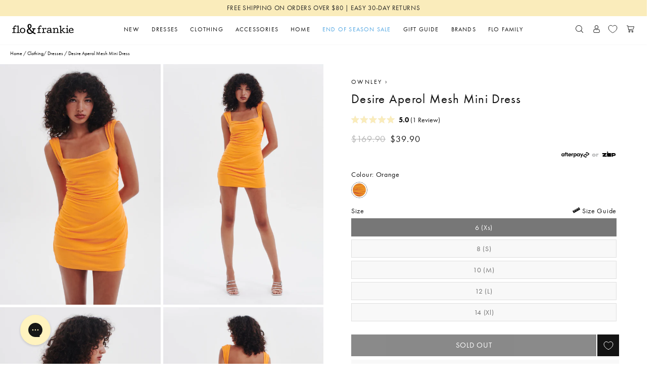

--- FILE ---
content_type: text/html; charset=utf-8
request_url: https://floandfrankie.com/products/desireaperolmeshminidress
body_size: 91327
content:
<!doctype html>
<html class="no-js" lang="en">
  <head>
    <!-- Fast Simon -->
    <script
      id="autocomplete-initilizer"
      src="https://static-autocomplete.fastsimon.com/fast-simon-autocomplete-init.umd.js?mode=shopify&UUID=f2228f41-f3ec-453d-a885-9491fef90a32&store=19364225"
      async
    ></script>
    <!-- Fast Simon -->

    <meta name="facebook-domain-verification" content="x1or16mrmc5q2ye70tgl2ytvff08ii">
    <meta charset="utf-8">
    <meta http-equiv="X-UA-Compatible" content="IE=edge,chrome=1">
    <meta name="viewport" content="width=device-width,initial-scale=1">
    <meta name="theme-color" content="#141414">
    


    <link rel="apple-touch-icon" href="//floandfrankie.com/cdn/shop/t/273/assets/icon-152.png?v=61438365170116663481724706043">
    <link sizes="192x192" rel="icon" href="//floandfrankie.com/cdn/shop/t/273/assets/icon-192.png?v=34149925075988220061724706044">
    <link rel="icon" type="image/x-icon" href="//floandfrankie.com/cdn/shop/t/273/assets/favicon.ico?v=142124173224011581541724706043">

    

    

    
<script>
      const ensureInstantJS = () => {
        window.InstantJS || (window.InstantJS = {}),
          window.InstantJS.track ||
            ((window.InstantJS.trackQueue = []),
            (window.InstantJS.track = function () {
              window.InstantJS.trackQueue.push(arguments);
            }));
      };
      ensureInstantJS();
      const trackEvent = (() => {
        const t = new Set();
        return (e) => {
          const n = JSON.stringify(e);
          t.has(n) ||
            !e[0].includes('track') ||
            (t.add(n),
            window.InstantJS.track('MARKETING_PIXEL_EVENT_FIRED', [{ event: e, provider: 'META_PLATFORMS' }]));
        };
      })();
      (function () {
        const e = () => {
            if (window.fbq?.callMethod) {
              const t = window.fbq,
                e = function () {
                  trackEvent([...arguments]), t.apply(this, arguments);
                };
              for (const n in t) t.hasOwnProperty(n) && (e[n] = t[n]);
              window.fbq = e;
            } else setTimeout(e, 1);
          },
          t = () => {
            const { _fbq: e } = window;
            if (e && e.queue) {
              e.queue.forEach((t) => trackEvent([...t]));
              const n = e.queue.push;
              e.queue.push = function (...t) {
                trackEvent([...t[0]]);
                return n.apply(e.queue, t);
              };
            } else setTimeout(t, 1);
          };
        e(), t();
      })();
    </script>
    
    
    
    <title>Shop Desire Aperol Mesh Mini Dress | Flo & Frankie </title>

    
      <meta name="description" content="Shop Desire Aperol Mesh Mini Dress online at Flo & Frankie. Explore a range of women's clothing at Flo & Frankie.">
    

    <!-- /snippets/social-meta-tags.liquid -->
<meta property="og:site_name" content="Flo &amp; Frankie">
<meta property="og:url" content="https://floandfrankie.com/products/desireaperolmeshminidress">
<meta property="og:title" content="Desire Aperol Mesh Mini Dress">
<meta property="og:type" content="product">
<meta property="og:description" content="You are sure to turn heads in the Desire Aperol Mesh Mini Dress from Ownley. No contest!- Mini length- Mesh detailing- Tie back- Square neckline"><meta property="og:price:amount" content="39.90">
	<meta property="og:price:currency" content="NZD"><meta property="og:image" content="http://floandfrankie.com/cdn/shop/files/DESIRE_MINI_DRESS_APEROL_230119_Ownley_Jan_SH74_1912_1024x1024.jpg?v=1694397195"><meta property="og:image" content="http://floandfrankie.com/cdn/shop/files/DESIRE_MINI_DRESS_APEROL_230119_Ownley_Jan_SH74_1935_1024x1024.jpg?v=1694397201"><meta property="og:image" content="http://floandfrankie.com/cdn/shop/files/DESIRE_MINI_DRESS_APEROL_230119_Ownley_Jan_SH74_1905_1024x1024.jpg?v=1694397201">
<meta property="og:image:secure_url" content="https://floandfrankie.com/cdn/shop/files/DESIRE_MINI_DRESS_APEROL_230119_Ownley_Jan_SH74_1912_1024x1024.jpg?v=1694397195"><meta property="og:image:secure_url" content="https://floandfrankie.com/cdn/shop/files/DESIRE_MINI_DRESS_APEROL_230119_Ownley_Jan_SH74_1935_1024x1024.jpg?v=1694397201"><meta property="og:image:secure_url" content="https://floandfrankie.com/cdn/shop/files/DESIRE_MINI_DRESS_APEROL_230119_Ownley_Jan_SH74_1905_1024x1024.jpg?v=1694397201">

<meta name="twitter:site" content="@">
<meta name="twitter:card" content="summary_large_image">
<meta name="twitter:title" content="Desire Aperol Mesh Mini Dress">
<meta name="twitter:description" content="You are sure to turn heads in the Desire Aperol Mesh Mini Dress from Ownley. No contest!- Mini length- Mesh detailing- Tie back- Square neckline">


    <script type="application/ld+json">
    {
      "@context": "http://schema.org",
      "@type": "ProductGroup",
    "productGroupID": "desireaperolmeshminidress",
    "name": "Desire Aperol Mesh Mini Dress",
    "description": "You are sure to turn heads in the Desire Aperol Mesh Mini Dress from Ownley. No contest!- Mini length- Mesh detailing- Tie back- Square neckline",
    "brand": {
      "@type": "Brand",
      "name": "Ownley",
      "url": "https://floandfrankie.com/collections/ownley"
    },
    "category": {
      "@type": "Thing",
      "name":"Dress",
      "url": "https://floandfrankie.com/collections/ww-dress"
    },
    "url": "https://floandfrankie.com/products/desireaperolmeshminidress",
    "image":["https://floandfrankie.com/cdn/shop/files/DESIRE_MINI_DRESS_APEROL_230119_Ownley_Jan_SH74_1912.jpg?v=1694397195&width=1024","https://floandfrankie.com/cdn/shop/files/DESIRE_MINI_DRESS_APEROL_230119_Ownley_Jan_SH74_1935.jpg?v=1694397201&width=1024","https://floandfrankie.com/cdn/shop/files/DESIRE_MINI_DRESS_APEROL_230119_Ownley_Jan_SH74_1905.jpg?v=1694397201&width=1024","https://floandfrankie.com/cdn/shop/files/DESIRE_MINI_DRESS_APEROL_230119_Ownley_Jan_SH74_1947.jpg?v=1694397195&width=1024"],
    
    "color": "orange",
    
    
    "variesBy": "https://schema.org/size",
    
    "audience": {
      "@type": "PeopleAudience",
      "suggestedGender": "female"
    },
    
      "aggregateRating": {
        "@type": "AggregateRating",
        "ratingValue": "5.0",
        "ratingCount": "1"
      },
    
    "hasVariant": [
      
      {
        "@type": "Product",
        "name": "Desire Aperol Mesh Mini Dress - 6 (xs)",
        "size": "6 (xs)",
        "sku": "131646",
        "description": "You are sure to turn heads in the Desire Aperol Mesh Mini Dress from Ownley. No contest!- Mini length- Mesh detailing- Tie back- Square neckline",
        "image": [
          "https://floandfrankie.com/cdn/shop/files/DESIRE_MINI_DRESS_APEROL_230119_Ownley_Jan_SH74_1912.jpg?v=1694397195&width=1024"
        ],
        "offers": {
          "@type": "Offer",
          "availability":"https://schema.org/OutOfStock",
          "itemCondition": "https://schema.org/NewCondition",
          "price": 39.9,
          "priceCurrency": "NZD",
          "priceValidUntil": "2027-01-20",
          "url": "https://floandfrankie.com/products/desireaperolmeshminidress",
          "hasMerchantReturnPolicy": {
              "@type": "MerchantReturnPolicy",
              "name": "Standard Return Policy",
              "merchantReturnDays": 30,
              "URL": "https://floandfrankie.com/pages/shipping-and-delivery",
              "returnMethod": "http://schema.org/ReturnByMail",
              "returnFees": "https://schema.org/ReturnFeesCustomerResponsibility",
              "returnPolicyCategory": "https://schema.org/MerchantReturnFiniteReturnWindow",
              "applicableCountry": "NZ",
              "refundType": [
                "https://schema.org/StoreCreditRefund",
                "https://schema.org/ExchangeRefund",
                "https://schema.org/FullRefund"
              ]
          },
          "shippingDetails": {
              "@type": "OfferShippingDetails",
              "shippingRate": {
                "@type": "MonetaryAmount",
                "value": 6.0,
                "currency": "NZD"
              },    
              "deliveryTime": {
                "@type": "ShippingDeliveryTime",
                "handlingTime": {
                  "@type": "QuantitativeValue",
                  "minValue": 3,
                  "maxValue": 5,
                  "unitCode": "DAY"
                },
                "transitTime": {
                  "@type": "QuantitativeValue",
                  "minValue": 3,
                  "maxValue": 7,
                  "unitCode": "DAY"
                },
                "businessDays": {
                  "@type": "OpeningHoursSpecification",
                  "dayOfWeek": [
                    "https://schema.org/Monday",
                    "https://schema.org/Tuesday",
                    "https://schema.org/Wednesday",
                    "https://schema.org/Thursday",
                    "https://schema.org/Friday"
                  ]
                }
              },
              "shippingDestination": {
                "@type": "DefinedRegion",
                "addressCountry": "NZ"
              }
           }
          }
        },
      {
        "@type": "Product",
        "name": "Desire Aperol Mesh Mini Dress - 8 (s)",
        "size": "8 (s)",
        "sku": "131647",
        "description": "You are sure to turn heads in the Desire Aperol Mesh Mini Dress from Ownley. No contest!- Mini length- Mesh detailing- Tie back- Square neckline",
        "image": [
          "https://floandfrankie.com/cdn/shop/files/DESIRE_MINI_DRESS_APEROL_230119_Ownley_Jan_SH74_1912.jpg?v=1694397195&width=1024"
        ],
        "offers": {
          "@type": "Offer",
          "availability":"https://schema.org/OutOfStock",
          "itemCondition": "https://schema.org/NewCondition",
          "price": 39.9,
          "priceCurrency": "NZD",
          "priceValidUntil": "2027-01-20",
          "url": "https://floandfrankie.com/products/desireaperolmeshminidress",
          "hasMerchantReturnPolicy": {
              "@type": "MerchantReturnPolicy",
              "name": "Standard Return Policy",
              "merchantReturnDays": 30,
              "URL": "https://floandfrankie.com/pages/shipping-and-delivery",
              "returnMethod": "http://schema.org/ReturnByMail",
              "returnFees": "https://schema.org/ReturnFeesCustomerResponsibility",
              "returnPolicyCategory": "https://schema.org/MerchantReturnFiniteReturnWindow",
              "applicableCountry": "NZ",
              "refundType": [
                "https://schema.org/StoreCreditRefund",
                "https://schema.org/ExchangeRefund",
                "https://schema.org/FullRefund"
              ]
          },
          "shippingDetails": {
              "@type": "OfferShippingDetails",
              "shippingRate": {
                "@type": "MonetaryAmount",
                "value": 6.0,
                "currency": "NZD"
              },    
              "deliveryTime": {
                "@type": "ShippingDeliveryTime",
                "handlingTime": {
                  "@type": "QuantitativeValue",
                  "minValue": 3,
                  "maxValue": 5,
                  "unitCode": "DAY"
                },
                "transitTime": {
                  "@type": "QuantitativeValue",
                  "minValue": 3,
                  "maxValue": 7,
                  "unitCode": "DAY"
                },
                "businessDays": {
                  "@type": "OpeningHoursSpecification",
                  "dayOfWeek": [
                    "https://schema.org/Monday",
                    "https://schema.org/Tuesday",
                    "https://schema.org/Wednesday",
                    "https://schema.org/Thursday",
                    "https://schema.org/Friday"
                  ]
                }
              },
              "shippingDestination": {
                "@type": "DefinedRegion",
                "addressCountry": "NZ"
              }
           }
          }
        },
      {
        "@type": "Product",
        "name": "Desire Aperol Mesh Mini Dress - 10 (m)",
        "size": "10 (m)",
        "sku": "131648",
        "description": "You are sure to turn heads in the Desire Aperol Mesh Mini Dress from Ownley. No contest!- Mini length- Mesh detailing- Tie back- Square neckline",
        "image": [
          "https://floandfrankie.com/cdn/shop/files/DESIRE_MINI_DRESS_APEROL_230119_Ownley_Jan_SH74_1912.jpg?v=1694397195&width=1024"
        ],
        "offers": {
          "@type": "Offer",
          "availability":"https://schema.org/OutOfStock",
          "itemCondition": "https://schema.org/NewCondition",
          "price": 39.9,
          "priceCurrency": "NZD",
          "priceValidUntil": "2027-01-20",
          "url": "https://floandfrankie.com/products/desireaperolmeshminidress",
          "hasMerchantReturnPolicy": {
              "@type": "MerchantReturnPolicy",
              "name": "Standard Return Policy",
              "merchantReturnDays": 30,
              "URL": "https://floandfrankie.com/pages/shipping-and-delivery",
              "returnMethod": "http://schema.org/ReturnByMail",
              "returnFees": "https://schema.org/ReturnFeesCustomerResponsibility",
              "returnPolicyCategory": "https://schema.org/MerchantReturnFiniteReturnWindow",
              "applicableCountry": "NZ",
              "refundType": [
                "https://schema.org/StoreCreditRefund",
                "https://schema.org/ExchangeRefund",
                "https://schema.org/FullRefund"
              ]
          },
          "shippingDetails": {
              "@type": "OfferShippingDetails",
              "shippingRate": {
                "@type": "MonetaryAmount",
                "value": 6.0,
                "currency": "NZD"
              },    
              "deliveryTime": {
                "@type": "ShippingDeliveryTime",
                "handlingTime": {
                  "@type": "QuantitativeValue",
                  "minValue": 3,
                  "maxValue": 5,
                  "unitCode": "DAY"
                },
                "transitTime": {
                  "@type": "QuantitativeValue",
                  "minValue": 3,
                  "maxValue": 7,
                  "unitCode": "DAY"
                },
                "businessDays": {
                  "@type": "OpeningHoursSpecification",
                  "dayOfWeek": [
                    "https://schema.org/Monday",
                    "https://schema.org/Tuesday",
                    "https://schema.org/Wednesday",
                    "https://schema.org/Thursday",
                    "https://schema.org/Friday"
                  ]
                }
              },
              "shippingDestination": {
                "@type": "DefinedRegion",
                "addressCountry": "NZ"
              }
           }
          }
        },
      {
        "@type": "Product",
        "name": "Desire Aperol Mesh Mini Dress - 12 (l)",
        "size": "12 (l)",
        "sku": "131649",
        "description": "You are sure to turn heads in the Desire Aperol Mesh Mini Dress from Ownley. No contest!- Mini length- Mesh detailing- Tie back- Square neckline",
        "image": [
          "https://floandfrankie.com/cdn/shop/files/DESIRE_MINI_DRESS_APEROL_230119_Ownley_Jan_SH74_1912.jpg?v=1694397195&width=1024"
        ],
        "offers": {
          "@type": "Offer",
          "availability":"https://schema.org/OutOfStock",
          "itemCondition": "https://schema.org/NewCondition",
          "price": 39.9,
          "priceCurrency": "NZD",
          "priceValidUntil": "2027-01-20",
          "url": "https://floandfrankie.com/products/desireaperolmeshminidress",
          "hasMerchantReturnPolicy": {
              "@type": "MerchantReturnPolicy",
              "name": "Standard Return Policy",
              "merchantReturnDays": 30,
              "URL": "https://floandfrankie.com/pages/shipping-and-delivery",
              "returnMethod": "http://schema.org/ReturnByMail",
              "returnFees": "https://schema.org/ReturnFeesCustomerResponsibility",
              "returnPolicyCategory": "https://schema.org/MerchantReturnFiniteReturnWindow",
              "applicableCountry": "NZ",
              "refundType": [
                "https://schema.org/StoreCreditRefund",
                "https://schema.org/ExchangeRefund",
                "https://schema.org/FullRefund"
              ]
          },
          "shippingDetails": {
              "@type": "OfferShippingDetails",
              "shippingRate": {
                "@type": "MonetaryAmount",
                "value": 6.0,
                "currency": "NZD"
              },    
              "deliveryTime": {
                "@type": "ShippingDeliveryTime",
                "handlingTime": {
                  "@type": "QuantitativeValue",
                  "minValue": 3,
                  "maxValue": 5,
                  "unitCode": "DAY"
                },
                "transitTime": {
                  "@type": "QuantitativeValue",
                  "minValue": 3,
                  "maxValue": 7,
                  "unitCode": "DAY"
                },
                "businessDays": {
                  "@type": "OpeningHoursSpecification",
                  "dayOfWeek": [
                    "https://schema.org/Monday",
                    "https://schema.org/Tuesday",
                    "https://schema.org/Wednesday",
                    "https://schema.org/Thursday",
                    "https://schema.org/Friday"
                  ]
                }
              },
              "shippingDestination": {
                "@type": "DefinedRegion",
                "addressCountry": "NZ"
              }
           }
          }
        },
      {
        "@type": "Product",
        "name": "Desire Aperol Mesh Mini Dress - 14 (xl)",
        "size": "14 (xl)",
        "sku": "131650",
        "description": "You are sure to turn heads in the Desire Aperol Mesh Mini Dress from Ownley. No contest!- Mini length- Mesh detailing- Tie back- Square neckline",
        "image": [
          "https://floandfrankie.com/cdn/shop/files/DESIRE_MINI_DRESS_APEROL_230119_Ownley_Jan_SH74_1912.jpg?v=1694397195&width=1024"
        ],
        "offers": {
          "@type": "Offer",
          "availability":"https://schema.org/OutOfStock",
          "itemCondition": "https://schema.org/NewCondition",
          "price": 39.9,
          "priceCurrency": "NZD",
          "priceValidUntil": "2027-01-20",
          "url": "https://floandfrankie.com/products/desireaperolmeshminidress",
          "hasMerchantReturnPolicy": {
              "@type": "MerchantReturnPolicy",
              "name": "Standard Return Policy",
              "merchantReturnDays": 30,
              "URL": "https://floandfrankie.com/pages/shipping-and-delivery",
              "returnMethod": "http://schema.org/ReturnByMail",
              "returnFees": "https://schema.org/ReturnFeesCustomerResponsibility",
              "returnPolicyCategory": "https://schema.org/MerchantReturnFiniteReturnWindow",
              "applicableCountry": "NZ",
              "refundType": [
                "https://schema.org/StoreCreditRefund",
                "https://schema.org/ExchangeRefund",
                "https://schema.org/FullRefund"
              ]
          },
          "shippingDetails": {
              "@type": "OfferShippingDetails",
              "shippingRate": {
                "@type": "MonetaryAmount",
                "value": 6.0,
                "currency": "NZD"
              },    
              "deliveryTime": {
                "@type": "ShippingDeliveryTime",
                "handlingTime": {
                  "@type": "QuantitativeValue",
                  "minValue": 3,
                  "maxValue": 5,
                  "unitCode": "DAY"
                },
                "transitTime": {
                  "@type": "QuantitativeValue",
                  "minValue": 3,
                  "maxValue": 7,
                  "unitCode": "DAY"
                },
                "businessDays": {
                  "@type": "OpeningHoursSpecification",
                  "dayOfWeek": [
                    "https://schema.org/Monday",
                    "https://schema.org/Tuesday",
                    "https://schema.org/Wednesday",
                    "https://schema.org/Thursday",
                    "https://schema.org/Friday"
                  ]
                }
              },
              "shippingDestination": {
                "@type": "DefinedRegion",
                "addressCountry": "NZ"
              }
           }
          }
        }
    ]

    }
  </script>
<link
  rel="preconnect"
  href="https://cdn.shopify.com"
  crossorigin />

<link
  rel="preconnect"
  href="https://use.typekit.net"
  crossorigin />

<link
  rel="preload"
  as="font"
  href="//floandfrankie.com/cdn/shop/t/273/assets/JoaneStencilThin.otf"
  crossorigin />
<link
  rel="preload"
  as="font"
  href="//floandfrankie.com/cdn/shop/t/273/assets/JoaneStencilRegular.otf"
  crossorigin />

<link 
  rel="preload"
  as="font"
  href="//floandfrankie.com/cdn/shop/t/273/assets/Hunter.otf"
  crossorigin />

<link
  rel="stylesheet"
  media="print"
  onload="this.media='all'"
  href="https://use.typekit.net/mxy0gzk.css"
  crossorigin />

<style>
  @font-face {
    font-family  : 'joane-stencil';
    src          : local('Joane Stencil Thin'),
                   url(//floandfrankie.com/cdn/shop/t/273/assets/JoaneStencilThin.otf) format('opentype');
    font-display : swap;
    font-weight  : medium;
    font-style   : normal;
    unicode-range: U+0020-007F;
  }

  @font-face {
    font-family  : 'joane-stencil';
    src          : local('Joane Stencil Regular'),
                   url(//floandfrankie.com/cdn/shop/t/273/assets/JoaneStencilRegular.otf) format('opentype');
    font-display : swap;
    font-weight  : bold;
    font-style   : normal;
    unicode-range: U+0020-007F;
  }

  @font-face {
    font-family   : 'hunter';
    src           : local('Hunter'),
                    url(//floandfrankie.com/cdn/shop/t/273/assets/Hunter.otf) format('opentype');
    font-display  : swap;
    font-weight   : normal;
    font-style    : normal;
    unicode-range : U+0020-007F;
  }
</style>
<style>
  :root {
    /* colours */
    --black     : #111;
    --white     : #FFF;
    --grey      : #606060;
    --med-grey  : #EEE;
    --light-grey: #FAFAFA;

    --success: #4CAF50;
    --warning: #FFCDD2;
    --error  : #DB4437;

    --sand     : #F9F7EF;
    --sunflower: #F4B347;
    --offwhite : #F7F7F7;
    --silver   : #F1F1F1;
    --smoke    : #979797;
    --ash      : #424242;
    --overcast : #C6C6C6;

    --text-shadow-soft: var(--smoke) 0 1px 2px;
    --text-shadow-hard: var(--ash) 0 1px 2px;

    --box-shadow-soft: 0 .25rem .85rem -.65rem var(--ash);
    --box-shadow-hard: 0 .25rem .50rem -.35rem var(--ash);
    --box-shadow-top : 0 6px    5px    4px     var(--ash);

    --color-border    : #E0E0E0;
    --color-link      : var(--black);
    --color-navigation: ;

    /* text size config */
    --text-base-size       : 1.225rem;
    --text-scale-ratio-down: 1.15;
    --text-scale-ratio-up  : 1.30;
    
    /* type properties */
    --text-xxxs : calc((var(--text-base-size) / var(--text-scale-ratio-down)) / (var(--text-scale-ratio-down) + .4));
    --text-xxs : calc((var(--text-base-size) / var(--text-scale-ratio-down)) / (var(--text-scale-ratio-down) + .2));
    --text-xs  : calc((var(--text-base-size) / var(--text-scale-ratio-down)) / var(--text-scale-ratio-down));
    --text-sm  : calc(var(--text-xs) * var(--text-scale-ratio-down));
    --text-md  : var(--text-base-size);
    --text-lg  : calc(var(--text-md) * var(--text-scale-ratio-up));
    --text-xl  : calc(var(--text-lg) * var(--text-scale-ratio-up));
    --text-xxl : calc(var(--text-xl) * var(--text-scale-ratio-up));
    --text-xxxl: calc(var(--text-xxl) * var(--text-scale-ratio-up));

    --letters-xs  : .01rem;
    --letters-sm  : .015rem;
    --letters-md  : .025rem;
    --letters-lg  : .05rem;
    --letters-xl  : .1rem;
    --letters-xxl : .2rem;
    --letters-xxxl: .4rem;

    --line-xxs: .75rem;
    --line-xs : 1rem;
    --line-sm : 1.4rem;
    --line-md : 1.6rem;
    --line-lg : 1.9rem;
    --line-xl : 2.4rem;
    --line-xxl: 3rem;

    /* fonts */
    --font-header  : neue-haas-unica, var(--font-fallback);
    --font-body    : neue-haas-unica, var(--font-fallback);
    --font-fallback: system-ui,       -apple-system, 'Segoe UI', Roboto, Helvetica, Arial, sans-serif, 'Apple Color Emoji', 'Segoe UI Emoji';

    /* widths */
    --width-site   : 160rem;
    --width-product: 86rem;
    --width-page   : 60rem;
    --width-popup  : 50rem;

    --width-xxxs: 10rem;
    --width-xxs : 30rem;
    --width-xs  : 40rem;
    --width-sm  : 60rem;
    --width-md  : 80rem;
    --width-lg  : 100rem;
    --width-xl  : 120rem;
    --width-xxl : 140rem;
    --width-xxxl: 180rem;

    /* grids */
    --collection-grid: repeat(2, minmax(0, 1fr));

    /* spacing */
    --gutter           : 1rem;
    --remove-gutter    : -1rem;
    --edge             : 1.5rem;
    --remove-edge      : -1.5rem;
    --section-margin   : 3rem;
    --section-margin-sm: 2rem;

    /* logo */
    --logo-height: 20px;
    

    /* assets */
    --placeholder: url("data:image/svg+xml,%3Csvg xmlns='http://www.w3.org/2000/svg' aria-hidden='true' focusable='false' role='presentation' class='icon icon--wide icon--full-color icon-logo-full-color' viewBox='0 0 110 19'%3E%3Cpath fill='%23E0E0E0' d='M6.705 5.649A.818.818 0 0 1 6.2 5.5a.515.515 0 0 1-.2-.441v-.537a2.34 2.34 0 0 0-1.67.668 2.987 2.987 0 0 0-.451 1.858v.31L3.9 7.9h1.7a.477.477 0 0 1 .419.2.889.889 0 0 1 .14.513.71.71 0 0 1-.156.463.515.515 0 0 1-.419.19h-1.7l.016 5.978h1.958a.476.476 0 0 1 .42.2.881.881 0 0 1 .139.512.713.713 0 0 1-.155.463.517.517 0 0 1-.42.19H.637a.6.6 0 0 1-.478-.179.709.709 0 0 1-.159-.486.8.8 0 0 1 .151-.5.518.518 0 0 1 .439-.2h1.717V9.262H.925a.607.607 0 0 1-.479-.179.711.711 0 0 1-.159-.489.8.8 0 0 1 .152-.5.518.518 0 0 1 .439-.2h1.429v-.816a3.739 3.739 0 0 1 1.139-2.994A4.86 4.86 0 0 1 6.72 3.1a.707.707 0 0 1 .462.155.513.513 0 0 1 .191.419v1.338a.61.61 0 0 1-.179.478.709.709 0 0 1-.489.159zM10.96 3.132a.43.43 0 0 1 .291.1.349.349 0 0 1 .12.276v11.736h1.9a.475.475 0 0 1 .419.2.881.881 0 0 1 .14.512.713.713 0 0 1-.155.463.517.517 0 0 1-.42.19H8.062a.606.606 0 0 1-.479-.179.709.709 0 0 1-.159-.489.8.8 0 0 1 .152-.5.516.516 0 0 1 .439-.2h1.764V4.8l-.908.176a.087.087 0 0 0-.039.008.093.093 0 0 1-.039.008.568.568 0 0 1-.431-.214.672.672 0 0 1-.19-.454.781.781 0 0 1 .038-.268.367.367 0 0 1 .14-.176.9.9 0 0 1 .183-.1c.054-.021.136-.046.244-.078l2.074-.556a.35.35 0 0 1 .109-.014zM18.58 16.807a4.814 4.814 0 0 1-3.5-1.284 4.55 4.55 0 0 1-1.325-3.433 4.538 4.538 0 0 1 1.325-3.434 4.837 4.837 0 0 1 3.5-1.274 4.65 4.65 0 0 1 3.426 1.289 4.611 4.611 0 0 1 1.3 3.419A4.612 4.612 0 0 1 22 15.513a4.646 4.646 0 0 1-3.42 1.294zm0-8.1a2.871 2.871 0 0 0-2.276.936 3.57 3.57 0 0 0-.824 2.451 3.581 3.581 0 0 0 .824 2.459 2.874 2.874 0 0 0 2.276.936 2.733 2.733 0 0 0 2.206-.948 3.66 3.66 0 0 0 .8-2.447 3.654 3.654 0 0 0-.8-2.443A2.732 2.732 0 0 0 18.58 8.7zM51.558 5.649a.816.816 0 0 1-.505-.151.515.515 0 0 1-.2-.439v-.537a2.342 2.342 0 0 0-1.67.668 2.987 2.987 0 0 0-.451 1.858v.31l.016.537h1.7a.475.475 0 0 1 .419.2.881.881 0 0 1 .14.513.71.71 0 0 1-.155.463.517.517 0 0 1-.419.19h-1.7l.016 5.982h1.958a.476.476 0 0 1 .419.2.881.881 0 0 1 .14.512.708.708 0 0 1-.156.463.515.515 0 0 1-.418.19h-5.201a.6.6 0 0 1-.478-.179.7.7 0 0 1-.16-.489.8.8 0 0 1 .152-.5.517.517 0 0 1 .439-.2h1.716V9.262h-1.382a.6.6 0 0 1-.478-.179.711.711 0 0 1-.159-.489.8.8 0 0 1 .151-.5.519.519 0 0 1 .439-.2h1.429v-.816a3.742 3.742 0 0 1 1.14-2.994 4.866 4.866 0 0 1 3.274-.984.706.706 0 0 1 .461.155.51.51 0 0 1 .191.419v1.338a.609.609 0 0 1-.178.478.713.713 0 0 1-.49.159zM59.413 8.8a3.427 3.427 0 0 0-1.631.392 3.051 3.051 0 0 0-1.142 1v5.058h2.081a.479.479 0 0 1 .421.2.881.881 0 0 1 .139.512.713.713 0 0 1-.155.463.517.517 0 0 1-.42.19H53.57a.606.606 0 0 1-.478-.179.713.713 0 0 1-.158-.489.8.8 0 0 1 .15-.5.519.519 0 0 1 .44-.2h1.523V9.005l-1.111.272a.325.325 0 0 1-.109.016.619.619 0 0 1-.435-.195.586.586 0 0 1-.2-.427.611.611 0 0 1 .443-.652L55.8 7.4a.1.1 0 0 0 .04-.007.08.08 0 0 1 .038-.008h.047a.406.406 0 0 1 .283.1.334.334 0 0 1 .113.264l.163 1.469a4.051 4.051 0 0 1 3.644-1.834.715.715 0 0 1 .462.154.52.52 0 0 1 .191.421V9.61a.608.608 0 0 1-.179.479.709.709 0 0 1-.49.16.8.8 0 0 1-.5-.153.511.511 0 0 1-.2-.438zM78.7 8.7a3.257 3.257 0 0 0-1.368.306 2.908 2.908 0 0 0-1.106.874 1.971 1.971 0 0 0-.44 1.235v4.126h1.135a.466.466 0 0 1 .415.2.889.889 0 0 1 .137.516.722.722 0 0 1-.152.463.5.5 0 0 1-.415.19h-3.63a.6.6 0 0 1-.477-.179.709.709 0 0 1-.159-.489.792.792 0 0 1 .151-.5.517.517 0 0 1 .439-.2h.964V9.005l-1.111.272a.329.329 0 0 1-.109.016.619.619 0 0 1-.435-.195.582.582 0 0 1-.2-.427.61.61 0 0 1 .443-.652l2.163-.619a.086.086 0 0 0 .038-.007.089.089 0 0 1 .04-.008h.046a.406.406 0 0 1 .283.1.337.337 0 0 1 .113.264l.163 1.469a3.406 3.406 0 0 1 1.356-1.294 3.965 3.965 0 0 1 2-.54 3.12 3.12 0 0 1 2.311.85 3.132 3.132 0 0 1 .852 2.319v4.693h.971a.475.475 0 0 1 .419.2.881.881 0 0 1 .141.512.714.714 0 0 1-.156.463.517.517 0 0 1-.42.19h-3.783a.609.609 0 0 1-.479-.179.709.709 0 0 1-.159-.489.8.8 0 0 1 .152-.5.516.516 0 0 1 .438-.2h1.306v-4.552a2.1 2.1 0 0 0-.477-1.468 1.809 1.809 0 0 0-1.4-.523zM96.09 15.966a.794.794 0 0 1 .152-.5.518.518 0 0 1 .439-.2h1.063V8.974l-1.11.3a.329.329 0 0 1-.109.016.618.618 0 0 1-.435-.19.583.583 0 0 1-.2-.427.59.59 0 0 1 .444-.652l2.483-.621a.519.519 0 0 1 .124-.015.418.418 0 0 1 .288.1.341.341 0 0 1 .108.268v7.52h1.2a.477.477 0 0 1 .421.2.881.881 0 0 1 .139.512.666.666 0 0 1-.155.448.525.525 0 0 1-.419.182h-3.796a.567.567 0 0 1-.637-.649zM99.315 5.18a1.179 1.179 0 0 1-2.015-.836 1.177 1.177 0 1 1 2.354 0 1.152 1.152 0 0 1-.339.836zM67.589 15.918a5.093 5.093 0 0 1-.82.385 5.568 5.568 0 0 1-.869.241 6 6 0 0 1-.906.106h-.231a.065.065 0 0 0-.049-.018h-.3a5.349 5.349 0 0 1-.81-.174 3.583 3.583 0 0 1-.753-.328 1.866 1.866 0 0 1-.6-.541 2.1 2.1 0 0 1-.328-.771 1.187 1.187 0 0 1-.028-.154 1.389 1.389 0 0 0-.029-.154.78.78 0 0 1-.02-.164V14.2a2.293 2.293 0 0 1 .28-1.149 2.091 2.091 0 0 1 .858-.8 6.972 6.972 0 0 1 1.216-.541 10.84 10.84 0 0 1 1.331-.346l.723-.115a6.677 6.677 0 0 1 .724-.078c.232-.026.453-.045.665-.058s.4-.026.569-.038v-.328a.363.363 0 0 1 .02-.116v-.483a2.913 2.913 0 0 0-.039-.482 4.562 4.562 0 0 0-.1-.463.992.992 0 0 0-.241-.4 1.407 1.407 0 0 0-.434-.279.268.268 0 0 0-.125-.048 2.679 2.679 0 0 1-.146-.029 1.343 1.343 0 0 0-.145-.03.939.939 0 0 0-.125-.01h-.038c-.013 0-.019-.005-.019-.018h-.212q-.156 0-.3.009a1.577 1.577 0 0 0-.3.049 1.455 1.455 0 0 0-.28.067q-.144.048-.279.087a2.132 2.132 0 0 0-.444.173.948.948 0 0 0-.27.212 1.248 1.248 0 0 0-.125.231.6.6 0 0 0-.048.233v.211c0 .065 0 .129-.01.194s-.017.128-.03.192a.4.4 0 0 1-.1.184.985.985 0 0 1-.192.163 1.575 1.575 0 0 1-.154.068 1.594 1.594 0 0 0-.154.067 1.173 1.173 0 0 1-.146.029.825.825 0 0 1-.125.011.735.735 0 0 1-.617-.31.929.929 0 0 1-.164-.346 1.628 1.628 0 0 1-.048-.405V9.3a.058.058 0 0 0 .018-.038.628.628 0 0 1 .02-.155l.038-.154a1.219 1.219 0 0 1 .058-.136l.078-.153a1.171 1.171 0 0 1 .193-.281 1.072 1.072 0 0 1 .25-.2 3.666 3.666 0 0 1 .473-.25c.174-.077.363-.155.568-.232s.415-.125.627-.184.422-.112.627-.163a1.768 1.768 0 0 1 .31-.049c.1-.007.205-.015.308-.028s.21-.023.319-.029.208-.011.3-.011h.213a.18.18 0 0 0 .087.02h.106a.466.466 0 0 1 .086.009.442.442 0 0 0 .106.011.37.37 0 0 0 .093.023.408.408 0 0 0 .087.01 3.853 3.853 0 0 1 .482.145 2.967 2.967 0 0 1 .464.222 2.276 2.276 0 0 1 .4.318 2.391 2.391 0 0 1 .318.4 1.978 1.978 0 0 1 .212.443 2 2 0 0 1 .1.463 3.678 3.678 0 0 1 .048.473c.008.16.011.324.011.491v4.919a.237.237 0 0 0 .087-.018l.105-.04a1 1 0 0 1 .126-.067.9.9 0 0 1 .144-.048.423.423 0 0 1 .087-.03.3.3 0 0 0 .087-.028.3.3 0 0 1 .088-.028 1.2 1.2 0 0 0 .105-.03.36.36 0 0 1 .1-.029.692.692 0 0 0 .115-.029h.058a.13.13 0 0 0 .058-.019h.1a.5.5 0 0 1 .174.029c.052.019.1.042.155.067a.526.526 0 0 1 .115.116.414.414 0 0 1 .077.174v.038a.017.017 0 0 0 .019.019v.139a.479.479 0 0 1-.192.4.893.893 0 0 1-.213.126 1 1 0 0 1-.25.066.357.357 0 0 1-.078.03.358.358 0 0 0-.076.029.4.4 0 0 1-.087.029.342.342 0 0 0-.087.028.146.146 0 0 0-.058.02.057.057 0 0 1-.039.019h-.039a.164.164 0 0 0-.058.019.147.147 0 0 1-.038.03.092.092 0 0 1-.039.009c-.115.039-.224.077-.328.116a3.03 3.03 0 0 1-.308.1 2.31 2.31 0 0 1-.3.058 1.954 1.954 0 0 1-.261.019.87.87 0 0 1-.308-.049.657.657 0 0 1-.251-.163.72.72 0 0 1-.174-.337 2.954 2.954 0 0 1-.077-.55 6.974 6.974 0 0 1-.772.519zm.249-3.559q-.181.009-.375.009c-.129.013-.255.023-.377.029s-.24.016-.356.029a1.8 1.8 0 0 1-.193.029q-.1.009-.174.009a1.577 1.577 0 0 1-.193.029 2.125 2.125 0 0 0-.192.03 2.559 2.559 0 0 0-.377.067c-.122.032-.24.061-.357.087a.165.165 0 0 0-.047.009.151.151 0 0 1-.049.01l-.058.029a.139.139 0 0 1-.057.01.119.119 0 0 1-.049.028.121.121 0 0 1-.048.01l-.058.029a.126.126 0 0 1-.058.01 2.974 2.974 0 0 0-.444.232 4.308 4.308 0 0 0-.424.308 1.152 1.152 0 0 0-.289.387 1.042 1.042 0 0 0-.1.442.506.506 0 0 0 .02.144c.012.046.025.1.038.165a.429.429 0 0 1 .029.077.353.353 0 0 0 .029.078.359.359 0 0 0 .048.1.54.54 0 0 1 .048.077 1.123 1.123 0 0 0 .242.3 1.182 1.182 0 0 0 .337.2 1.467 1.467 0 0 0 .377.106 2.946 2.946 0 0 0 .414.029h.2a1.325 1.325 0 0 0 .221-.02c.078-.013.155-.029.233-.048s.153-.035.231-.048a5.465 5.465 0 0 0 .569-.184 5.317 5.317 0 0 0 .549-.241c.18-.1.348-.2.5-.3a3.1 3.1 0 0 0 .406-.3.69.69 0 0 1 .038-.039l.038-.039.039-.038.038-.039V12.33a11.02 11.02 0 0 1-.369.029zM93.132 16.738h-.018a1.655 1.655 0 0 1-.411-.084 1.291 1.291 0 0 1-.392-.219 3.2 3.2 0 0 1-.338-.311c-.1-.106-.2-.221-.3-.345-.05-.062-.1-.12-.148-.176s-.095-.11-.131-.159a1.094 1.094 0 0 0-.111-.156 2.312 2.312 0 0 1-.112-.141c-.2-.234-.393-.473-.584-.714l-1.124-1.458q-.28-.37-.539-.743l-1.26 1.231.012.7a6.9 6.9 0 0 0 0 .739 3.168 3.168 0 0 0 .037.366.289.289 0 0 0 .136.1.8.8 0 0 0 .327.052l.483.02a.362.362 0 0 0 .092.017h.092a.762.762 0 0 1 .222.069.4.4 0 0 1 .165.155.563.563 0 0 1 .087.175.688.688 0 0 1 .028.2.752.752 0 0 1-.057.248.93.93 0 0 1-.117.184.628.628 0 0 1-.191.132.536.536 0 0 1-.229.049h-2.985a1.093 1.093 0 0 1-.279-.037.922.922 0 0 1-.262-.116.52.52 0 0 1-.18-.2.563.563 0 0 1-.06-.258l.029-.175a.723.723 0 0 1 .15-.243.376.376 0 0 1 .185-.1 1.015 1.015 0 0 1 .187-.056l.471-.036.055-10.432a.1.1 0 0 1-.037.013.513.513 0 0 1-.111.009l-.093-.019.017.034-.072.022-.056-.038-.035.046-.114.029-.055-.037-.036.045-.465.049a.949.949 0 0 1-.2-.02l-.138-.029a.458.458 0 0 1-.2-.121.558.558 0 0 1-.11-.148L84.3 4.62a.712.712 0 0 1 .05-.293.6.6 0 0 1 .129-.2 1.1 1.1 0 0 1 .193-.154.964.964 0 0 1 .232-.1.45.45 0 0 0 .119-.028c.056-.019.134-.04.234-.066l.315-.083c.115-.031.23-.059.355-.084l.082.019L86 3.6c.136-.038.266-.071.39-.1l.61-.141a.856.856 0 0 1 .119-.02.8.8 0 0 1 .287.079.321.321 0 0 1 .157.188c.026.076.048.154.067.235a1.292 1.292 0 0 1 .029.279v7.98a6.451 6.451 0 0 1 .752-.779c.271-.253.544-.51.815-.769.137-.137.276-.267.42-.392s.279-.252.414-.388l.764-.7h-.014l-.018-.057-.138-.009-.082.007a.813.813 0 0 1-.206-.026.784.784 0 0 1-.2-.088A.34.34 0 0 1 90 8.77a.536.536 0 0 1-.08-.229c0-.023-.02-.045-.02-.08a.419.419 0 0 1 .063-.253.631.631 0 0 1 .137-.148l.2-.08a1.135 1.135 0 0 1 .212-.057l.012-.01.292-.009H93.6a1.16 1.16 0 0 1 .263.058.52.52 0 0 1 .19.12.6.6 0 0 1 .12.169.481.481 0 0 1 0 .384.948.948 0 0 1-.117.184.6.6 0 0 1-.211.133 1.18 1.18 0 0 1-.278.067 3.6 3.6 0 0 0-.863.211 3.675 3.675 0 0 0-.771.413q-.351.259-.713.547t-.694.6l-.268.249-.083.085c-.026.024-.055.051-.088.076s-.057.049-.08.071l.237.275c.093.131.2.29.325.475l.407.555c.136.185.284.383.446.594l.38.491a1.528 1.528 0 0 0 .136.154c.174.2.339.385.493.558s.305.326.451.462a1.8 1.8 0 0 0 .41.318.6.6 0 0 0 .443.082l.576-.2a.7.7 0 0 1 .114-.035.675.675 0 0 0 .105-.027 1.067 1.067 0 0 1 .118-.029.551.551 0 0 1 .29.021.425.425 0 0 1 .133.092.393.393 0 0 1 .093.154 1.389 1.389 0 0 1 .047.24.616.616 0 0 1-.048.252.71.71 0 0 1-.148.206c-.065.053-.131.1-.2.153a1.639 1.639 0 0 1-.219.133l-.453.226-.159.074a1.2 1.2 0 0 1-.2.09l-.2.074c-.081.015-.153.03-.227.049a.959.959 0 0 1-.233.028zM103.173 13.57a2.618 2.618 0 0 0 .6.937 2.336 2.336 0 0 0 .946.6 3.967 3.967 0 0 0 1.3.193h.294a1.208 1.208 0 0 0 .147-.009 1.3 1.3 0 0 0 .147-.027l.4-.074a3.575 3.575 0 0 0 .377-.092 4.059 4.059 0 0 0 .386-.128c.122-.05.244-.1.367-.147l.221-.074a1.027 1.027 0 0 0 .2-.092c.074-.025.141-.049.2-.074l.184-.073a2.879 2.879 0 0 1 .322-.11.948.948 0 0 1 .247-.038h.093a.428.428 0 0 1 .183.074 1.249 1.249 0 0 1 .13.111c.023.049.045.095.063.138a.4.4 0 0 1 .028.156v.055c-.013.012-.019.021-.019.028V15a.061.061 0 0 0-.019.036.555.555 0 0 1-.046.111.893.893 0 0 1-.063.111.811.811 0 0 1-.083.1l-.083.082a3.335 3.335 0 0 1-.458.313 3.622 3.622 0 0 1-.572.257 4.5 4.5 0 0 1-.625.22 6.01 6.01 0 0 1-.66.147c-.159.025-.316.053-.469.083a4.059 4.059 0 0 1-.45.064 4.014 4.014 0 0 1-.441.046c-.135.006-.27.01-.405.01h-.165a4.918 4.918 0 0 1-1.792-.34 3.551 3.551 0 0 1-1.332-.947 4.322 4.322 0 0 1-.827-1.379 4.422 4.422 0 0 1-.257-1.634c0-.123 0-.243.009-.359s.015-.235.028-.358.046-.245.064-.368a2.734 2.734 0 0 1 .082-.368 4.223 4.223 0 0 1 1.636-2.388 5.022 5.022 0 0 1 1.324-.689 4.36 4.36 0 0 1 1.413-.231h.167a.171.171 0 0 0 .082.019h.083a1.625 1.625 0 0 1 .175.009c.055.006.112.016.174.027a1.773 1.773 0 0 0 .176.028.47.47 0 0 1 .155.046.294.294 0 0 0 .082.028.446.446 0 0 0 .084.009.316.316 0 0 0 .082.028.324.324 0 0 1 .083.027 3.186 3.186 0 0 1 .919.487 3.9 3.9 0 0 1 .772.8 4.442 4.442 0 0 1 .56.966 4.126 4.126 0 0 1 .285 1.038v.073a.079.079 0 0 0 .018.056v.2a.081.081 0 0 0 .018.055v.293a.864.864 0 0 1-.082.313.371.371 0 0 1-.211.184 1.778 1.778 0 0 1-.286.092 1.273 1.273 0 0 1-.3.037h-.359a.152.152 0 0 1-.064-.019h-5.476a4.033 4.033 0 0 0 .238 1.255zm4.879-2.445a4.718 4.718 0 0 0-.3-.854 3.8 3.8 0 0 0-.487-.78 1.776 1.776 0 0 0-.7-.542 2.269 2.269 0 0 0-.919-.175 3.281 3.281 0 0 0-1.056.192 2 2 0 0 0-.8.543 2.789 2.789 0 0 0-.561.8 3.791 3.791 0 0 0-.3 1z'%3E%3C/path%3E%3Cpath d='M29.181 8.608l-.3-.478-.324-.533c-.054-.091-.151-.261-.289-.508s-.238-.436-.295-.568-.136-.314-.234-.548a4.458 4.458 0 0 1-.212-.61q-.066-.258-.118-.578a4.218 4.218 0 0 1-.05-.625 3.872 3.872 0 0 1 .954-2.724A3.3 3.3 0 0 1 30.876.4a3.554 3.554 0 0 1 2.7 1.056 3.827 3.827 0 0 1 1 2.75 5.083 5.083 0 0 1-.162 1.31 4.733 4.733 0 0 1-.406 1.051 4.581 4.581 0 0 1-.649.877 7.12 7.12 0 0 1-.767.721c-.24.189-.533.407-.879.65q.336.426 1.137 1.339a25.211 25.211 0 0 0 3.6 3.624 7.911 7.911 0 0 0 1.187-3.8h-1.372a.669.669 0 0 1-.547-.249.927.927 0 0 1-.2-.6 1.144 1.144 0 0 1 .184-.67.623.623 0 0 1 .548-.263h4.822a.613.613 0 0 1 .543.259 1.172 1.172 0 0 1 .177.674.945.945 0 0 1-.2.6.659.659 0 0 1-.544.249h-1.635a9.06 9.06 0 0 1-1.625 4.811 20.174 20.174 0 0 0 2.924 1.711 3.126 3.126 0 0 0 .34.143c.146.055.26.1.346.142a1.7 1.7 0 0 1 .268.168.623.623 0 0 1 .208.274 1.09 1.09 0 0 1 .066.4.842.842 0 0 1-.349.716 1.385 1.385 0 0 1-.837.258 1.283 1.283 0 0 1-.641-.143 26.989 26.989 0 0 1-3.654-2.151 7.083 7.083 0 0 1-4.893 2.03 5.422 5.422 0 0 1-3.993-1.507 5.316 5.316 0 0 1-1.518-3.944 4.07 4.07 0 0 1 .629-2.2 4.305 4.305 0 0 1 .72-.811 8.212 8.212 0 0 1 .828-.665c.246-.163.568-.367.949-.602zm.883 1.36c-.249.2-.455.366-.613.512a5.177 5.177 0 0 0-.523.564 2.4 2.4 0 0 0-.427.76 2.8 2.8 0 0 0-.143.9 3.876 3.876 0 0 0 .954 2.767 3.473 3.473 0 0 0 2.65 1.01 4.838 4.838 0 0 0 3.167-1.168 25.633 25.633 0 0 1-5.065-5.345zm.742-2.4A5.235 5.235 0 0 0 32.2 6.155a3.385 3.385 0 0 0 .483-1.855 2.664 2.664 0 0 0-.452-1.538 1.39 1.39 0 0 0-1.2-.665 1.226 1.226 0 0 0-1.087.569 2.431 2.431 0 0 0-.375 1.37 6.525 6.525 0 0 0 1.237 3.535z' fill='%23EEEEEE'%3E%3C/path%3E%3C/svg%3E");
  }

  @media (min-width: 40em) {
    :root {
      /* grids */
      --collection-grid: repeat(3, minmax(0, 1fr));

      /* spacing */
      --gutter           : 2rem;
      --remove-gutter    : -2rem;
      --edge             : 3rem;
      --remove-edge      : -3rem;
      --section-margin   : 4rem;
      --section-margin-sm: 3rem;
    }
  }

  @media (min-width: 64em) {
    :root {
     /* grids */
     --collection-grid: repeat(4, minmax(0, 1fr));
    }
  }

  @media (min-width: 72em) {
     :root {
      /* grids */
      --collection-grid: repeat(5, minmax(0, 1fr));

      /* spacing */
      --section-margin   : 6rem;
      --section-margin-sm: 4rem;

      /* logo */
      --logo-height: 30px;
    }
  }
 }
</style>
<script type="application/javascript">
  // Global config setup and vars
  window.PSTheme = {};
  window.PSTheme.Settings = {};
  window.PSTheme.Vue = {};
	window.PSTheme.Language = {};

  window.PSTheme.Settings.NoImage = "//floandfrankie.com/cdn/shopifycloud/storefront/assets/no-image-2048-a2addb12_750x.gif";
  window.PSTheme.Settings.NavigationStyle = null;
  window.PSTheme.Settings.TransparentizeHeader = false;

  // Global helper functions
  window.checkShopifyImage = function (element) {
    if (element.src.includes('/assets/no-image') && !element.classList.contains('img-validated')) {
      element.parentNode.classList.add('contain')
      element.classList.add('img-validated')
      element.srcset = ''
      element.dataset.srcset = ''
      element.dataset.src = window.PSTheme.Settings.NoImage
      element.classList.add('lazyload')
    }
  }
</script>
<script src="https://cdn.jsdelivr.net/npm/vue@2.7.14" defer></script>
    <script src="//floandfrankie.com/cdn/shop/t/273/assets/app.js?v=8497028478499832421765422137" defer></script>

    <link rel="stylesheet" href="https://use.typekit.net/syv4qoc.css">

    <link href="//floandfrankie.com/cdn/shop/t/273/assets/theme.css?v=97590457226191799041768348753" rel="stylesheet" type="text/css" media="all" />

    <script>
      var theme = {
      	strings: {
      		addToCart: "Add to Cart",
      		soldOut: "Sold Out",
      		unavailable: "Unavailable",
      		preOrder: "Pre Order",
      		showMore: "Show More",
      		showLess: "Show Less"
      	},
      	moneyFormat: "${{amount}}"
      }

      document.documentElement.className = document.documentElement.className.replace('no-js', 'js');
    </script>

    

    <script src="//floandfrankie.com/cdn/shop/t/273/assets/vendor.js?v=62728841379770723481724706043" defer="defer"></script>

    <script src="//floandfrankie.com/cdn/shop/t/273/assets/theme.js?v=155214458900772269031765752883" defer="defer"></script>

    <script>window.performance && window.performance.mark && window.performance.mark('shopify.content_for_header.start');</script><meta id="shopify-digital-wallet" name="shopify-digital-wallet" content="/19364225/digital_wallets/dialog">
<meta name="shopify-checkout-api-token" content="71b61e28babc6a35e265b9611c94725a">
<meta id="in-context-paypal-metadata" data-shop-id="19364225" data-venmo-supported="false" data-environment="production" data-locale="en_US" data-paypal-v4="true" data-currency="NZD">
<link rel="alternate" hreflang="x-default" href="https://floandfrankie.com/products/desireaperolmeshminidress">
<link rel="alternate" hreflang="en" href="https://floandfrankie.com/products/desireaperolmeshminidress">
<link rel="alternate" hreflang="en-AU" href="https://floandfrankie.com.au/products/desireaperolmeshminidress">
<link rel="alternate" type="application/json+oembed" href="https://floandfrankie.com/products/desireaperolmeshminidress.oembed">
<script async="async" src="/checkouts/internal/preloads.js?locale=en-NZ"></script>
<link rel="preconnect" href="https://shop.app" crossorigin="anonymous">
<script async="async" src="https://shop.app/checkouts/internal/preloads.js?locale=en-NZ&shop_id=19364225" crossorigin="anonymous"></script>
<script id="apple-pay-shop-capabilities" type="application/json">{"shopId":19364225,"countryCode":"NZ","currencyCode":"NZD","merchantCapabilities":["supports3DS"],"merchantId":"gid:\/\/shopify\/Shop\/19364225","merchantName":"Flo \u0026 Frankie","requiredBillingContactFields":["postalAddress","email","phone"],"requiredShippingContactFields":["postalAddress","email","phone"],"shippingType":"shipping","supportedNetworks":["visa","masterCard","amex","jcb"],"total":{"type":"pending","label":"Flo \u0026 Frankie","amount":"1.00"},"shopifyPaymentsEnabled":true,"supportsSubscriptions":true}</script>
<script id="shopify-features" type="application/json">{"accessToken":"71b61e28babc6a35e265b9611c94725a","betas":["rich-media-storefront-analytics"],"domain":"floandfrankie.com","predictiveSearch":true,"shopId":19364225,"locale":"en"}</script>
<script>var Shopify = Shopify || {};
Shopify.shop = "flo-and-frankie.myshopify.com";
Shopify.locale = "en";
Shopify.currency = {"active":"NZD","rate":"1.0"};
Shopify.country = "NZ";
Shopify.theme = {"name":"flo-and-frankie-compiled\/master","id":132339204174,"schema_name":"Flo and Frankie","schema_version":"2.0","theme_store_id":null,"role":"main"};
Shopify.theme.handle = "null";
Shopify.theme.style = {"id":null,"handle":null};
Shopify.cdnHost = "floandfrankie.com/cdn";
Shopify.routes = Shopify.routes || {};
Shopify.routes.root = "/";</script>
<script type="module">!function(o){(o.Shopify=o.Shopify||{}).modules=!0}(window);</script>
<script>!function(o){function n(){var o=[];function n(){o.push(Array.prototype.slice.apply(arguments))}return n.q=o,n}var t=o.Shopify=o.Shopify||{};t.loadFeatures=n(),t.autoloadFeatures=n()}(window);</script>
<script>
  window.ShopifyPay = window.ShopifyPay || {};
  window.ShopifyPay.apiHost = "shop.app\/pay";
  window.ShopifyPay.redirectState = null;
</script>
<script id="shop-js-analytics" type="application/json">{"pageType":"product"}</script>
<script defer="defer" async type="module" src="//floandfrankie.com/cdn/shopifycloud/shop-js/modules/v2/client.init-shop-cart-sync_BApSsMSl.en.esm.js"></script>
<script defer="defer" async type="module" src="//floandfrankie.com/cdn/shopifycloud/shop-js/modules/v2/chunk.common_CBoos6YZ.esm.js"></script>
<script type="module">
  await import("//floandfrankie.com/cdn/shopifycloud/shop-js/modules/v2/client.init-shop-cart-sync_BApSsMSl.en.esm.js");
await import("//floandfrankie.com/cdn/shopifycloud/shop-js/modules/v2/chunk.common_CBoos6YZ.esm.js");

  window.Shopify.SignInWithShop?.initShopCartSync?.({"fedCMEnabled":true,"windoidEnabled":true});

</script>
<script>
  window.Shopify = window.Shopify || {};
  if (!window.Shopify.featureAssets) window.Shopify.featureAssets = {};
  window.Shopify.featureAssets['shop-js'] = {"shop-button":["modules/v2/client.shop-button_D_JX508o.en.esm.js","modules/v2/chunk.common_CBoos6YZ.esm.js"],"init-fed-cm":["modules/v2/client.init-fed-cm_BzwGC0Wi.en.esm.js","modules/v2/chunk.common_CBoos6YZ.esm.js"],"shop-toast-manager":["modules/v2/client.shop-toast-manager_tEhgP2F9.en.esm.js","modules/v2/chunk.common_CBoos6YZ.esm.js"],"shop-cart-sync":["modules/v2/client.shop-cart-sync_DJczDl9f.en.esm.js","modules/v2/chunk.common_CBoos6YZ.esm.js"],"init-shop-cart-sync":["modules/v2/client.init-shop-cart-sync_BApSsMSl.en.esm.js","modules/v2/chunk.common_CBoos6YZ.esm.js"],"avatar":["modules/v2/client.avatar_BTnouDA3.en.esm.js"],"init-shop-email-lookup-coordinator":["modules/v2/client.init-shop-email-lookup-coordinator_DFwWcvrS.en.esm.js","modules/v2/chunk.common_CBoos6YZ.esm.js"],"init-windoid":["modules/v2/client.init-windoid_BS26ThXS.en.esm.js","modules/v2/chunk.common_CBoos6YZ.esm.js"],"shop-cash-offers":["modules/v2/client.shop-cash-offers_DthCPNIO.en.esm.js","modules/v2/chunk.common_CBoos6YZ.esm.js","modules/v2/chunk.modal_Bu1hFZFC.esm.js"],"init-customer-accounts-sign-up":["modules/v2/client.init-customer-accounts-sign-up_TlVCiykN.en.esm.js","modules/v2/client.shop-login-button_DwLgFT0K.en.esm.js","modules/v2/chunk.common_CBoos6YZ.esm.js","modules/v2/chunk.modal_Bu1hFZFC.esm.js"],"pay-button":["modules/v2/client.pay-button_BuNmcIr_.en.esm.js","modules/v2/chunk.common_CBoos6YZ.esm.js"],"init-customer-accounts":["modules/v2/client.init-customer-accounts_C0Oh2ljF.en.esm.js","modules/v2/client.shop-login-button_DwLgFT0K.en.esm.js","modules/v2/chunk.common_CBoos6YZ.esm.js","modules/v2/chunk.modal_Bu1hFZFC.esm.js"],"init-shop-for-new-customer-accounts":["modules/v2/client.init-shop-for-new-customer-accounts_DrjXSI53.en.esm.js","modules/v2/client.shop-login-button_DwLgFT0K.en.esm.js","modules/v2/chunk.common_CBoos6YZ.esm.js","modules/v2/chunk.modal_Bu1hFZFC.esm.js"],"shop-login-button":["modules/v2/client.shop-login-button_DwLgFT0K.en.esm.js","modules/v2/chunk.common_CBoos6YZ.esm.js","modules/v2/chunk.modal_Bu1hFZFC.esm.js"],"shop-follow-button":["modules/v2/client.shop-follow-button_C5D3XtBb.en.esm.js","modules/v2/chunk.common_CBoos6YZ.esm.js","modules/v2/chunk.modal_Bu1hFZFC.esm.js"],"checkout-modal":["modules/v2/client.checkout-modal_8TC_1FUY.en.esm.js","modules/v2/chunk.common_CBoos6YZ.esm.js","modules/v2/chunk.modal_Bu1hFZFC.esm.js"],"lead-capture":["modules/v2/client.lead-capture_Cq0gfm7I.en.esm.js","modules/v2/chunk.common_CBoos6YZ.esm.js","modules/v2/chunk.modal_Bu1hFZFC.esm.js"],"shop-login":["modules/v2/client.shop-login_BmtnoEUo.en.esm.js","modules/v2/chunk.common_CBoos6YZ.esm.js","modules/v2/chunk.modal_Bu1hFZFC.esm.js"],"payment-terms":["modules/v2/client.payment-terms_BHOWV7U_.en.esm.js","modules/v2/chunk.common_CBoos6YZ.esm.js","modules/v2/chunk.modal_Bu1hFZFC.esm.js"]};
</script>
<script>(function() {
  var isLoaded = false;
  function asyncLoad() {
    if (isLoaded) return;
    isLoaded = true;
    var urls = ["https:\/\/extsfy.carbon.click\/packs\/shopify_script.js?shop=flo-and-frankie.myshopify.com","https:\/\/dvbv96fvxd6o6.cloudfront.net\/assets\/js\/shopify.min.js?shop=flo-and-frankie.myshopify.com","https:\/\/config.gorgias.chat\/bundle-loader\/01GYCC2KRGNWGJYP53B76WD7HY?source=shopify1click\u0026shop=flo-and-frankie.myshopify.com","https:\/\/ecom-app.rakutenadvertising.io\/rakuten_advertising.js?shop=flo-and-frankie.myshopify.com","https:\/\/tag.rmp.rakuten.com\/126982.ct.js?shop=flo-and-frankie.myshopify.com","https:\/\/cdn.nfcube.com\/instafeed-c071706f65aaea37045531411ad57622.js?shop=flo-and-frankie.myshopify.com","https:\/\/cdn.9gtb.com\/loader.js?g_cvt_id=63814b8c-8fcf-44c5-84e2-3ec578a22275\u0026shop=flo-and-frankie.myshopify.com","https:\/\/cdn.shopify.com\/s\/files\/1\/1936\/4225\/t\/273\/assets\/instant-pixel-site_XjzTukaU27IUMPRWzxfeD6d0.js?v=1768571598\u0026shop=flo-and-frankie.myshopify.com"];
    for (var i = 0; i < urls.length; i++) {
      var s = document.createElement('script');
      s.type = 'text/javascript';
      s.async = true;
      s.src = urls[i];
      var x = document.getElementsByTagName('script')[0];
      x.parentNode.insertBefore(s, x);
    }
  };
  if(window.attachEvent) {
    window.attachEvent('onload', asyncLoad);
  } else {
    window.addEventListener('load', asyncLoad, false);
  }
})();</script>
<script id="__st">var __st={"a":19364225,"offset":46800,"reqid":"1020d3f8-0c16-47be-b5f7-2ca6f1ac56e1-1768842273","pageurl":"floandfrankie.com\/products\/desireaperolmeshminidress","u":"5548d2a40c86","p":"product","rtyp":"product","rid":6885138595918};</script>
<script>window.ShopifyPaypalV4VisibilityTracking = true;</script>
<script id="form-persister">!function(){'use strict';const t='contact',e='new_comment',n=[[t,t],['blogs',e],['comments',e],[t,'customer']],o='password',r='form_key',c=['recaptcha-v3-token','g-recaptcha-response','h-captcha-response',o],s=()=>{try{return window.sessionStorage}catch{return}},i='__shopify_v',u=t=>t.elements[r],a=function(){const t=[...n].map((([t,e])=>`form[action*='/${t}']:not([data-nocaptcha='true']) input[name='form_type'][value='${e}']`)).join(',');var e;return e=t,()=>e?[...document.querySelectorAll(e)].map((t=>t.form)):[]}();function m(t){const e=u(t);a().includes(t)&&(!e||!e.value)&&function(t){try{if(!s())return;!function(t){const e=s();if(!e)return;const n=u(t);if(!n)return;const o=n.value;o&&e.removeItem(o)}(t);const e=Array.from(Array(32),(()=>Math.random().toString(36)[2])).join('');!function(t,e){u(t)||t.append(Object.assign(document.createElement('input'),{type:'hidden',name:r})),t.elements[r].value=e}(t,e),function(t,e){const n=s();if(!n)return;const r=[...t.querySelectorAll(`input[type='${o}']`)].map((({name:t})=>t)),u=[...c,...r],a={};for(const[o,c]of new FormData(t).entries())u.includes(o)||(a[o]=c);n.setItem(e,JSON.stringify({[i]:1,action:t.action,data:a}))}(t,e)}catch(e){console.error('failed to persist form',e)}}(t)}const f=t=>{if('true'===t.dataset.persistBound)return;const e=function(t,e){const n=function(t){return'function'==typeof t.submit?t.submit:HTMLFormElement.prototype.submit}(t).bind(t);return function(){let t;return()=>{t||(t=!0,(()=>{try{e(),n()}catch(t){(t=>{console.error('form submit failed',t)})(t)}})(),setTimeout((()=>t=!1),250))}}()}(t,(()=>{m(t)}));!function(t,e){if('function'==typeof t.submit&&'function'==typeof e)try{t.submit=e}catch{}}(t,e),t.addEventListener('submit',(t=>{t.preventDefault(),e()})),t.dataset.persistBound='true'};!function(){function t(t){const e=(t=>{const e=t.target;return e instanceof HTMLFormElement?e:e&&e.form})(t);e&&m(e)}document.addEventListener('submit',t),document.addEventListener('DOMContentLoaded',(()=>{const e=a();for(const t of e)f(t);var n;n=document.body,new window.MutationObserver((t=>{for(const e of t)if('childList'===e.type&&e.addedNodes.length)for(const t of e.addedNodes)1===t.nodeType&&'FORM'===t.tagName&&a().includes(t)&&f(t)})).observe(n,{childList:!0,subtree:!0,attributes:!1}),document.removeEventListener('submit',t)}))}()}();</script>
<script integrity="sha256-4kQ18oKyAcykRKYeNunJcIwy7WH5gtpwJnB7kiuLZ1E=" data-source-attribution="shopify.loadfeatures" defer="defer" src="//floandfrankie.com/cdn/shopifycloud/storefront/assets/storefront/load_feature-a0a9edcb.js" crossorigin="anonymous"></script>
<script crossorigin="anonymous" defer="defer" src="//floandfrankie.com/cdn/shopifycloud/storefront/assets/shopify_pay/storefront-65b4c6d7.js?v=20250812"></script>
<script data-source-attribution="shopify.dynamic_checkout.dynamic.init">var Shopify=Shopify||{};Shopify.PaymentButton=Shopify.PaymentButton||{isStorefrontPortableWallets:!0,init:function(){window.Shopify.PaymentButton.init=function(){};var t=document.createElement("script");t.src="https://floandfrankie.com/cdn/shopifycloud/portable-wallets/latest/portable-wallets.en.js",t.type="module",document.head.appendChild(t)}};
</script>
<script data-source-attribution="shopify.dynamic_checkout.buyer_consent">
  function portableWalletsHideBuyerConsent(e){var t=document.getElementById("shopify-buyer-consent"),n=document.getElementById("shopify-subscription-policy-button");t&&n&&(t.classList.add("hidden"),t.setAttribute("aria-hidden","true"),n.removeEventListener("click",e))}function portableWalletsShowBuyerConsent(e){var t=document.getElementById("shopify-buyer-consent"),n=document.getElementById("shopify-subscription-policy-button");t&&n&&(t.classList.remove("hidden"),t.removeAttribute("aria-hidden"),n.addEventListener("click",e))}window.Shopify?.PaymentButton&&(window.Shopify.PaymentButton.hideBuyerConsent=portableWalletsHideBuyerConsent,window.Shopify.PaymentButton.showBuyerConsent=portableWalletsShowBuyerConsent);
</script>
<script data-source-attribution="shopify.dynamic_checkout.cart.bootstrap">document.addEventListener("DOMContentLoaded",(function(){function t(){return document.querySelector("shopify-accelerated-checkout-cart, shopify-accelerated-checkout")}if(t())Shopify.PaymentButton.init();else{new MutationObserver((function(e,n){t()&&(Shopify.PaymentButton.init(),n.disconnect())})).observe(document.body,{childList:!0,subtree:!0})}}));
</script>
<link id="shopify-accelerated-checkout-styles" rel="stylesheet" media="screen" href="https://floandfrankie.com/cdn/shopifycloud/portable-wallets/latest/accelerated-checkout-backwards-compat.css" crossorigin="anonymous">
<style id="shopify-accelerated-checkout-cart">
        #shopify-buyer-consent {
  margin-top: 1em;
  display: inline-block;
  width: 100%;
}

#shopify-buyer-consent.hidden {
  display: none;
}

#shopify-subscription-policy-button {
  background: none;
  border: none;
  padding: 0;
  text-decoration: underline;
  font-size: inherit;
  cursor: pointer;
}

#shopify-subscription-policy-button::before {
  box-shadow: none;
}

      </style>

<script>window.performance && window.performance.mark && window.performance.mark('shopify.content_for_header.end');</script>

    <style>  

  .cstm-unavailable{
     display: flex;
    column-gap: 3px;
  }
  .options-wrapper
  {
    z-index: 100 !important;
  }
  .fs-product-has-compare .price-is-compare{
      margin-left: -13%;
  }
  .price , .compare{
    letter-spacing: .1em !important;
    text-transform: uppercase;
  }

  .product-container .options-wrapper .cstm-unavailable{
    margin-left:3px;
  }
    .checkbox .checkmark:after {
    left: 6px !important;      
    top: 5px !important;
  }
  @media screen and (max-width:767px)
  {
    .product-title{
      -webkit-line-clamp:2 !important;
    }
    .removable-tags-wrapper{
      margin-left: 3px;
    }
  }
  @media screen and (min-width:767px)
  {
    .filters-container{
      padding-left: 20px;
    }
  }
  @media screen and (min-width: 767px) {
    .fs-num-results, .results-query-wrapper {
      display: none !important;
    }
    .filters-container { 
      position: -webkit-sticky;
      top: 85px !important;
      position: sticky;
      z-index: 100;
      overflow: scroll;
      max-height: calc(100vh - 85px);
      -webkit-overflow-scrolling: touch;
      scrollbar-width: none;
    }
    .page-container {
        overflow: unset !important;
    }
    .filters-container {
      border-right: none !important;
    }
    .category-container {
      margin-bottom: 0px !important;
    }    
    .horizontal-category-container .category-items {
      background: #f5f5f5 !important;
      margin-left: 0px !important;
    }
    .horizontal-category-container .category-items:not(.collapsed) {
      border: none !important; 
      max-height: max-content !important; 
    }
    .fs-top-container-desktop .fs-top-left-block {
		align-items: flex-start !important;
        gap: 0px !important;
        flex-direction: column;
    }
	.fs-top-container-desktop {
        margin-left: 15px;
        margin-right: 15px;
    }

    .checkmark {
      background-color: #fdfdfd !important;
      margin-right: 10px;
      border: 1px solid #0000003b;
      min-height: 14px !important;
      min-width: 14px !important;
    }
    
    .checkbox .checkmark:after {    
      height: 10px !important;
      border: solid #000 !important;
      border-width: 0 2px 2px 0 !important;  
    }
    
    .fs-serp-filter-count {
      display: none !important;
    }
    .fs-cart-status-container header {
      padding-top:10px;
    }
  }
  .cstm-next-arrow, .cstm-prev-arrow, .fs-cstm{
    visibility: hidden !important;
  }
  .fs-hide-page-title {
    margin-top: 30px;
    color: #141414 !important;
  }
  .options-wrapper {
    
    width: 100% !important;
    padding: 0px !important;
  }
  
  .button-wrapper {
    border: none !important;
    text-transform: uppercase;
  }
  .fs-product-vendor {
    text-transform: uppercase;
  }
  .info-container {
    gap: 10px;
  }
  .hide-filters-button {
    display: flex;
    gap: 10px;
    align-items: center;
  }
  .hide-filters-button:before {
    height: 12px;
    width: 12px;
    display: block;
    content: "";
    background: url(//floandfrankie.com/cdn/shop/t/273/assets/filters.svg?v=1743659…) no-repeat left center;
  }
  .fs-selected-option:before {
    content: "SORT BY: ";
  }
  .fs-select {
    border: unset !important;    
    border-bottom: 1px solid #000  !important;
  }
  .fs-top-right-buttons-wrapper {
    width: 100% !important;
    border-bottom: 1px solid #000 !important;
  }
  .selected-option {
    color: #141414 !important;
    font-size: 14px !important;
    font-family: futura-pt, sans-serif;
    line-height: 1;
    letter-spacing: .08em;
    text-transform: uppercase;
  }
  .custom-option {
    padding: 10px 10px !important;
    font-size: 14px !important;
    font-family: futura-pt, sans-serif;
    line-height: 1;
    letter-spacing: .08em;
    text-transform: uppercase;
  }
  .fs_product_text_badge_flag {
    font-style: normal;
    font-size: 12px;
    line-height: 11px;
    transform: none;
    transform-origin: unset;
    max-height: 30px;
    letter-spacing: 0.08em;
    position: absolute;
    top: 8px;
    left: 8px;
    z-index: 2;
    padding: 4px 9px;
    background-color: #fff;
    color: #141414;
    text-transform: uppercase;
    font-weight: 400;
    font-family: futura-pt, sans-serif;
    text-align: center;
    text-transform: uppercase;
  }
 .fs_product_text_badge_flag_secondary {
    font-style: normal;
    font-size: 12px;
    line-height: 11px;
    transform: none;
    transform-origin: unset;
    max-height: 30px;
    letter-spacing: 0.08em;
    position: absolute;
    top: 32px;
    left: 8px;
    z-index: 2;
    padding: 4px 9px;
    background-color: #fff;
    color: #141414;
    text-transform: uppercase;
    font-weight: 400;
    font-family: futura-pt, sans-serif;
    text-align: center;
    
  }
  .fs_product_text_badge_flag_secondary.early-label-null {
    top: 8px;
  }
  @media screen and (max-width: 767px) {
    .fs-top-block {
      display: none;
    }
    .fs_product_text_badge_flag, .fs_product_text_badge_flag_secondary {
      font-size: 9px;
      padding: 3px 5px;
    }
    .filters-button-wrapper {
      border: none !important;    
      margin-left: 10px;
    }
    .select-wrapper {
        max-width: 300px !important;
        margin-right: 10px;
    }
  }  
  .options-wrapper {
    background:#f7f7f7c7 !important;
    color: #000 !important;
    animation: none !important;
  }
  .options {
    height: 66px;
  }
  .option {
    background: transparent !important;
    border: none !important;
    font-size: 12px !important;
    min-width: 30px !important;
    min-height: 25px;
    font-weight: 400 !important;
    margin: 2px 5px !important;
    border-radius: 5px;
  }
  .option.unavailable:after {
    display: none;
  }
  
  .fs-product-has-compare .info-container {
    grid-template-areas: "title title title title title title title title" "vendor vendor vendor vendor vendor vendor vendor vendor" "compare price price price price price price price" !important;
  }
  
  .category-title {
    text-transform: uppercase;
    border-bottom: none !important;
  }
  .fs-heart-icon-wrapper {
    svg {
      width: 20px;
    }
  }
  
  @media screen and (max-width: 767px) {
    .summary-and-tags-wrapper {
      display: none !important;
    }
    .filters-button-wrapper:before {
      height: 12px;
      width: 12px;
      display: block;
      content: "";
      background: url(//floandfrankie.com/cdn/shop/t/273/assets/filters.svg?v=1743659…) no-repeat left center;
    }
    .filters-button-wrapper {
      gap: 10px;
    }
    .buttons-wrapper {
      flex-direction: column-reverse;
  	  align-items: flex-start;
    }
    .select-wrapper {
      min-width: 100%;
    }
    .fs-selected-option:before {
      content: "SORT BY: ";
    }
  
    .fs-top-right-buttons-wrapper {
      width: 100% !important;
      border-bottom: 1px solid #000 !important;
    }
  
    .selected-option {
      color: #141414 !important;
      font-size: 12px !important;
      font-family: futura-pt, sans-serif;
      line-height: 1;
      letter-spacing: unset;
      text-transform: uppercase;
    }
    .custom-option {
      padding: 10px 10px !important;
      font-size: 14px !important;
      font-family: futura-pt, sans-serif;
      line-height: 1;
      letter-spacing: .08em;
      text-transform: uppercase;
    }
    .image-wrapper {
      display: flex !important;
      flex-direction: column !important;
    }
    .options-wrapper > header {
        display: none !important;
        opacity: 0 !important;
    }
    .fs-quick-shop-button-wrapper {
      order: 2;
    }    
    .fs-quick-shop-button-wrapper .show-btn {
      height: 34px !important;
  	  position: relative !important;
    }	
  	.show-btn {		
  		text-transform: uppercase;
  		font-size: 9px !important;
  		font-weight: 400;    
  		letter-spacing: 0.17em;
  	}	
    .fs-heart-icon-wrapper {
      svg {
        width: 18px;
        height: 18px;
      }
    }
  	.options-wrapper {  
      bottom: 0px !important;
      padding: 6px 0 !important;
      width: 100% !important;
      min-height: 27px;
      display: flex;
      flex-direction: column;
      justify-content: center;
    }	
  	.options {
      height: 52px !important;
    }	
  	.option {
      min-width: 30px !important;
      min-height: 15px !important;
      margin: 2px 3px !important;
      font-size: 12px !important;
      font-weight: 500 !important;
      letter-spacing: 0.03em;
      padding: 1px 0 0 0 !important;
    }
    
  }
  .pagination-wrapper {
    font-size: 14px !important;
    border-top: 1px solid #000 !important;
    font-family: futura-pt, sans-serif !important;
    font-weight: 400 !important;
  }
  .center-pages-wrapper{
      background-color: transparent !important;    
      border-radius: 0px !important;
  }
  .page-number-item.page-number-item-selected.do-not-prerender {
      font-weight: 400 !important;
      background: transparent !important;
      color: #141414 !important;      
      background-color: transparent;    
      
  }
  .page-number-item.do-not-prerender {  
      border: none;
      background-color: transparent;
      color: #999 !important;      
  }
  .page-number-item:not(.page-number-item-selected):hover {
    color: #141414 !important;
  }
  .arrow-button-wrapper {
      background-color: transparent !important;
      border: none !important;    
  }
  .fs-app-content-left-block {
    margin-top: 45px;
  }
  .fs-page-title-container {
    padding-top: 50px;
  }
  .collection-header {
    max-width: 1440px;
    margin: 0 auto;
    padding: 0 45px;
  } 
  nav.breadcrumbs.breadcrumbs-nav {
    padding: 0 20px;
  }
  .fs-app-content-left-block .filters-option-text {
    font-family: futura-pt, sans-serif !important;
    letter-spacing: 0.05em;
  }
  @media screen and (max-width: 767px) {
    .collection-header, nav.breadcrumbs.breadcrumbs-nav {
      padding: 0 15px;
    }
   
  }
  .fs-product-inventory-data {
    display: flex;
    gap: 5px;
    flex-direction: column;
  }
  .option.cstm-unavailable:hover {
	opacity: .6;    
  }  
  .option.cstm-unavailable {
  	opacity: .6;	
      cursor: default;
  }
  .AU-NOT-IN-STOCK {
    display: none !important;    
  }
  .option {    
    flex-direction: row-reverse;
  }
  .option:hover {
    text-decoration: underline;
    color: #000 !important;
    text-underline-offset: 3px;
  }
    .fs-cart-status-container.soldout .soldout{
    display:flex;
  }
  .fs-cart-status-container.soldout header:not(.soldout){
    display:none;
  }
  .fs-cart-status-container:not(.soldout) .soldout{
    display:none;
  }
  .fs-cart-status-container:not(.soldout) header:not(.soldout){
    display:flex;
  }
  .center-pages-wrapper:has(a:only-child) {
    display: none !important;
  }

 .fs-quick-shop-button-wrapper .show-btn {
   background:#f7f7f7 !important;
   color: #000000 !important;
  }
  .category-items .slider-container {
    margin-bottom: 25px;
  }
  .fs-cart-status-container header {
    font-weight: 400 !important;
    text-transform: uppercase;
    letter-spacing: 0.05em;    
    font-size: 0.8em !important;
  }


  @media screen and (min-width: 520px) and (max-width: 1024px)
  {
    .fs-product-main-image-wrapper .product-image {
        aspect-ratio: 0.666666 !important;
        object-fit: cover !important;
    }
    .rangeSlider {
      margin: 1em 0rem !important;
    }

  }
  @media screen and (min-width: 520px) and (max-width: 767px)
  {
    .slide-input-container {
        flex-direction: column;
    }
  }
  /* @media screen and (min-width: 767px)
  {
    .miniCart-blocker .miniCart-container {
        max-width: 500px !important;
    }
  } */
  .fs-filters-title-text-badge-wrapper:before{
    content:"SORT + FILTER";
    text-transform: uppercase;
    font-weight: 700;
    font-size: 18px;
  }
  .fs-filters-title-text{
    display:none !important;
  }
  .fs-filters-top-bar {
    padding: 0 0 0 5px !important;
    height: 52px !important;
  }
  .fs-filters-title-text-badge-wrapper:before {
    font-weight: 500 !important;
    font-size: 16px !important;
    letter-spacing: 0.05em !important;
  }
  @media screen and (max-width: 767px) {
      .fs-filters-title-text-badge-wrapper:before {
        font-size: 15px !important;
    }
  }
  .fs-filters-title-total-filters-badge {
    font-size: 11px !important;
    height: 16px !important;
    min-width: 16px !important;
  }
  .fs-close-filters-button:hover {
    border: 0 !important;
  }
  @media screen and (min-width: 768px) and (max-width: 1024px)
  {
  .fs-top-container-desktop {
       display: flex !important;
              justify-content: flex-end;
     }
  }
  @media screen and (min-width: 768px) {
     .fs-filters-top-bar .fs-close-filters-button {
       display: none !important;
     }
    .fs-top-container-mobile {
       display: none !important;
     }
    .fs-top-container-desktop {
       display: flex !important;
     }
    .filters-container{
       display: block !important;
     }
    .fs-app-content {
      grid-template-columns: 21% calc(79% - var(--product-grid-page-padding)) !important;
              display: grid;
    }
  }
  @media screen and (max-width: 767px) {
     .fs-top-container-mobile {
       display: flex !important;
       justify-content: space-between;
       flex-direction: column-reverse;
     }
    .fs-top-container-desktop , .fs-app-content-left-block {
       display: none !important;
     }
    .filters-button-wrapper{
        justify-content: flex-start !important;
    }
  }
 @media screen and (min-width: 1300px) {
    .fs-app-content {
      grid-template-columns: 15% calc(85% - var(--product-grid-page-padding)) !important;
    }
  }

  
  /* Hide the only child inside .filters-container */
.filters-container > *:only-child {
  display: none !important;
}

/* Display a loader when there's only one child */
.filters-container:has(> *:only-child)::before {
  content: "Loading...";
  display: block;
  font-size: 14px;
  color: #666;
  text-align: center;
  padding: 10px;
}

/* Optional loading animation */
.filters-container:has(> *:only-child)::before {
  content: "";
  display: inline-block;
  width: 20px;
  height: 20px;
  border-radius: 50%;
  border: 2px solid #333;
  border-top-color: transparent;
  animation: spin 1s linear infinite;
  margin: auto;
  display: flex;
}

@keyframes spin {
  to {
    transform: rotate(360deg);
  }
}

 .instant-search {
  width: 70%;
  margin: auto;
}
.fs-results-product-card  .product-card-items-wrapper .product-info {
  order: 1;
}
.my-promo-labels {
  order: 0;
}
.my-promo-label {
  color: #ff6577;
  font-weight: 600 !important;

  font-size: 10px !important;
}  

wishlist-button-collection{
  position: absolute;
  top: 0;
  z-index: 3;
  right: 0;
}

.fs-heart-button-wrapper{
  display:none !important;
}

.title-wrapper.fs-product-title-wrapper{
  text-transform: capitalize !important;
}
  
</style>

<script>

  window.globalProductInventory = [];
  var __fastOptions = { with_product_attributes: true, full_product_url_path_redirect: false };
  var __fast_options = __fast_options || {};
  __fast_options.mobileMedieaQuery = {maxWidth: 1279};
  __fast_options.tabletMedieaQuery = {maxWidth: 1279,minWidth:1280};
  __fast_options.desktopMedieaQuery = {minWidth: 1280};
  __fast_options.fs_avoid_inject_on_interaction=true;
  __fastOptions.parseProductTitle = function(title, productData, selectedVariant) {
        if (title) {
          let editedTitle="";
          const words = title.split(' ');
          const firstWord = words[0];
          const lastfourWords = words.slice(-4).join(' ');
          if(words.length < 5) {
            editedTitle = words.join(' ');
          } else {
            editedTitle = firstWord+" "+lastfourWords;
          }
         
          if(productData && productData.tags)
          {
            const webTitleTag=productData.tags.find(tag=>tag.startsWith("web_title_"))
            if(webTitleTag)
            {
              editedTitle=webTitleTag.replace("web_title_","");
              
            }
          }
            return editedTitle;
        }
      return title;
  }

  const ONLINE_EXCLUSIVE_TAG_NAME = "label_Online Exclusive";
  const PREORDER_TAG_NAME = "label_PREORDER";
  const NEW_TAG_NAME = "label_New In";
  const BESTSELLER_TAG_NAME = "label_Best Seller";
  const BACKINSTOCK_TAG_NAME = "label_Back In Stock";
  const LIMITEDEDITION_TAG_NAME = "label_LIMITED EDITION";
  const POPULAR_GIFT_TAG_NAME = "label_Popular Gift";
  const TAG_PETITE = "label_PETITE";
  const TAG_TALL = "label_TALL";

  //used for promo labels during the sale. 
  
  function setProductSpecialPrice(productElement, data){
  	let priceElement = productElement.querySelector('.price');
  	let compareElement = productElement.querySelector('.compare');

  	if(priceElement && data) {				
  		// Get the text content of the element
  		let priceText = data["formattedPrice"];

  		// Remove the 'NZ' from the text
  		priceText = priceText.replace('NZ', '');

  		// Update the text content of the element
  		priceElement.innerHTML = priceText;
  	}

  	if(compareElement) {				
  		// Get the text content of the element
  		let compareText = data["formattedCompare"];

  		// Remove the 'NZ' from the text
  		compareText = compareText.replace('NZ', '');

  		// Update the text content of the element
  		compareElement.innerHTML = compareText;
  	}
  }
  function setProductSpecialPriceAC(productElement, data){
      let priceElement = productElement.querySelector('.actual-price:not(.cloned)');
      let compareElement = productElement.querySelector('.compare:not(.cloned)');
         
      if(priceElement) {
        // Update the element with the new string
        const clonedPrice=priceElement.cloneNode(true);
        clonedPrice.textContent = priceElement.textContent.replace('NZ','');
        clonedPrice.classList.add("cloned");
        if(productElement.querySelector('.actual-price.cloned'))
        {
          productElement.querySelector('.actual-price.cloned').remove();
        }
        productElement.querySelector('.price').appendChild(clonedPrice);
      }
      
      if(compareElement) {
        // Update the element with the new string
        const clonedComparePrice=compareElement.cloneNode(true);
        clonedComparePrice.textContent = compareElement.textContent.replace('NZ','');
        clonedComparePrice.classList.add("cloned");
        if(productElement.querySelector('.compare.cloned'))
        {
          productElement.querySelector('.compare.cloned').remove();
        }
        productElement.querySelector('.price').appendChild(clonedComparePrice);
      }
    
      //formating prices
    const priceElements = productElement.querySelectorAll('.actual-price.cloned');
    priceElements.forEach(function (element) {
      const originalText = element.textContent;
      const numberPattern = /(\d+(\.\d{1,2})?)/;
      const match = originalText.match(numberPattern);
  
      if (match) {
        const price = match[1]; // Extract and convert the price to a float
        const formattedPrice = price.toLocaleString('en-US'); // Format the price
  
        const newText = originalText.replace(numberPattern, formattedPrice);
        element.textContent = newText;
      }
    });
  
    const compareElements = productElement.querySelectorAll('.compare.cloned');
    compareElements.forEach(function (element) {
      const originalText = element.textContent;
      const numberPattern = /(\d+(\.\d{1,2})?)/;
      const match = originalText.match(numberPattern);
  
      if (match) {
        const price = match[1]; // Extract and convert the price to a float
        const formattedPrice = price.toLocaleString('en-US'); // Format the price
        
  
        var newText = originalText.replace(numberPattern, formattedPrice);
        newText=newText.replace("D","");
        element.textContent = newText;
      }
    });
  } 

  const NewBadges = {
      set: (product, productElement) => {          
          var $badgewapper = `<div class="fs-badges-wrapper"></div>`;
          if (productElement.querySelectorAll(`.fs-badges-wrapper`).length === 0) {
              productElement.querySelector(".image-wrapper").insertAdjacentHTML('afterBegin', $badgewapper);
          }
          const tags = product.tags;
        
          if(NewBadges.isPreOrder(tags)) {
            productElement.setAttribute("data-continueselling","true");
            NewBadges.addLabel(productElement,`<span class="fs_product_text_badge_flag preorder">Preorder</span>`);
          } else if(NewBadges.isLimitedEdition(tags)) {
            NewBadges.addLabel(productElement,`<span class="fs_product_text_badge_flag limitededition">Limited Edition</span>`);
          } else if(NewBadges.isPopularGift(tags)) {
            NewBadges.addLabel(productElement,`<span class="fs_product_text_badge_flag populargift">Popular Gift</span>`);
          } else if(NewBadges.isOnSale(tags)) {
            var saleTag = tags.find(tag => tag.startsWith('sale_') && tag.length > 5 && tag != 'sale_NEWMKD');    
            if(saleTag !== undefined && saleTag !== null) {
              if(saleTag.length > 5 && saleTag.includes("sale_")) {
                var save = saleTag.split('sale_')[1].trim() + ' OFF';                
                  NewBadges.addLabel(productElement,`<span class="fs_product_text_badge_flag sale">${save}</span>`);   
              }     
            }
               
          } else if(NewBadges.isLoft(tags)) {
            NewBadges.addLabel(productElement,`<span class="fs_product_text_badge_flag loft">Flo's Loft</span>`);
          } else if(NewBadges.isOnlineExclusive(tags)) {
            NewBadges.addLabel(productElement,`<span class="fs_product_text_badge_flag onlineexclusive">Online Exclusive</span>`);
          } else if(NewBadges.isBestSeller(tags)) {
            NewBadges.addLabel(productElement,`<span class="fs_product_text_badge_flag bestseller">Best Seller</span>`);
          } else if(NewBadges.isNewIn(tags)) {
            NewBadges.addLabel(productElement,`<span class="fs_product_text_badge_flag new">New In</span>`);
          } else if(NewBadges.isBackInStock(tags)) {
            NewBadges.addLabel(productElement,`<span class="fs_product_text_badge_flag backinstock">Back In Stock</span>`);
          }

           if(NewBadges.isTall(tags)) {
            NewBadges.addLabelSecondary(productElement,`<span class="fs_product_text_badge_flag_secondary tall">TALL</span>`);
          } else if(NewBadges.isPetite(tags)) {
            NewBadges.addLabelSecondary(productElement,`<span class="fs_product_text_badge_flag_secondary petite">PETITE</span>`);
          }
      },
      addLabel: (productElement, promolabel ) => {
          const label = productElement.querySelector(`.fs_product_text_badge_flag`);
          if (label) {
              label.remove();
          }
          productElement.querySelector(".fs-badges-wrapper").insertAdjacentHTML('afterBegin', promolabel);
      },   
      addLabelSecondary: (productElement, promolabel) => {
          const earlyLabel = productElement.querySelector(`.fs_product_text_badge_flag`);
          const label = productElement.querySelector(`.fs_product_text_badge_flag_secondary`);
          if (label) {
              label.remove();
          }
         
          if(earlyLabel == null) 
          {  
            const customPromolabel = promolabel.replace(
              'fs_product_text_badge_flag_secondary',
              'fs_product_text_badge_flag_secondary early-label-null'
            );
            productElement.querySelector(".fs-badges-wrapper").insertAdjacentHTML('afterBegin', customPromolabel);
           
          } else {
            productElement.querySelector(".fs-badges-wrapper").insertAdjacentHTML('afterBegin', promolabel); 
          }

      },    
      isSoldOut: (product) => {
          return ("isSoldOut" in product && product.isSoldOut)
      },
      isLimitedEdition: (tags) => {
          return tags.includes(LIMITEDEDITION_TAG_NAME);
      },
       isPopularGift: (tags) => {
          return tags.includes(POPULAR_GIFT_TAG_NAME);
      },
      isLoft: (tags) => {
          return tags.includes("loft") ;
      },
      isPreOrder: (tags) => {
          return (tags.includes(PREORDER_TAG_NAME));
      },
      isOnlineExclusive: (tags) => {
          return tags.includes(ONLINE_EXCLUSIVE_TAG_NAME);
      },
      isBestSeller: (tags) => {
          return tags.includes(BESTSELLER_TAG_NAME);
      },
      isBackInStock: (tags) => {
          return tags.includes(BACKINSTOCK_TAG_NAME);
      },
      isNewIn: (tags) => {
        return tags.includes(NEW_TAG_NAME);
      },
      isOnSale: (tags) => {
          return tags.some(tag => tag.startsWith('sale_'));
      },
      isTall: (tags) => {
          return tags.includes(TAG_TALL);
      },
      isPetite: (tags) => {
          return tags.includes(TAG_PETITE);
      }
  };

  let inventoryQuery = `
    query GetProducts($ids: [ID!]!, $marketCountry: CountryCode!) @inContext(country: $marketCountry) {
      nodes(ids: $ids) {
        ... on Product {
          id
          totalInventory
          variants(first: 100) {
            edges {
              node {
                id
                quantityAvailable
                currentlyNotInStock
                availableForSale
              }
            }
          }
        }
      }
    }
  `;

  // Storefront API access token - created by a private app in Shopify
  var accessToken = 'c5e8de80f0b7a6d336c0a7fa592dc7c4';
  
  function getInventoryLevelByMarket(products) {
      const marketCountry = window.Shopify.country;
      console.log(marketCountry);
  
      products = Object.entries(products).map(p => p[1]);
  
      const productIds = products.map(product => {
          return ('gid://shopify/Product/' + (product?.p_spl_id ? product.p_spl_id : product.id));
      });
  
      const requestOptions = {
          method: 'POST',
          headers: { 'Content-Type': 'application/json', 'X-Shopify-Storefront-Access-Token': accessToken },
          body: JSON.stringify({
              query: inventoryQuery,
              variables: {
                  ids: productIds,
                  marketCountry: marketCountry
              }
          })
      };

      const transformResponse = (response) => {
          const mapper = {};
          response.data.nodes.forEach((node) => {
            if (node) {
              // Extract product-level data
              const productId = node.id.split("/").pop();
        
              // Initialize the product entry in the mapper
              mapper[productId] = {
                id: productId,
                inventory: node.totalInventory,
                variants: []
              };
        
              // Iterate through each variant and map its data
              node.variants.edges.forEach((variant) => {
                const variantData = {
                  variantId: variant.node.id.split("/").pop(),
                  quantityAvailable: variant.node.quantityAvailable,
                  currentlyNotInStock: variant.node.currentlyNotInStock,
                  availableForSale: variant.node.availableForSale
                };
        
                // Add the variant data to the product's variants array
                mapper[productId].variants.push(variantData);
              });
            }
        });

        // Populate the global array with the mapper data
        window.globalProductInventory = Object.entries(mapper).map(([key, value]) => ({
          productId: key,
          ...value
        }));    
                
        return mapper;
      };

  
      const shopURL = window.Shopify?.shop;
      const graphqlEndpoint = `https://${shopURL}/api/2021-07/graphql.json`;

      return fetch(graphqlEndpoint, requestOptions)
      .then((response) => response.json())
      .then((data) => {
          // console.log("Fetched data:", data); // Add debug log
          if (data.errors) {
              console.error("GraphQL Errors:", data.errors); // Log any GraphQL errors
          }
          window.productsInventory = { ...window.productsInventory, ...transformResponse(data) };
          document.dispatchEvent(new CustomEvent('fs-custom-event-external-trigger-grid-hook'));
          return window.productsInventory;
      });
  }

  function getProductElements(element) {
      return [...element.querySelectorAll(`.fs-results-product-card`)];
  }
    //used for promo label during the sale
    

  //for Upsell, event after product added
   window.addEventListener('fs-rec-custom-events-product-added-to-cart', async (product) => { 
   setTimeout(async ()=>{
     await fetchMiniCart();
     setTimeout(async ()=>{
       //await toggleMiniCart();
       if(window.innerWidth<767)
       {
         document.querySelector("#mobile-header-cart-link").click();
       }
       else{
         document.querySelector("#header-cart-link").click();
       }
     },1000)
   },1000)
  });
  
  //for PLP, event after product added
   window.addEventListener('fs-custom-events-product-added-to-cart', async (product) => {
   setTimeout(async ()=>{
     await fetchMiniCart();
   },200) 
  });


  window.addEventListener('fs-custom-events-filter-clicked', (e) => {
    window.scrollTo({
      top: 0,
      behavior: 'smooth' // Optional smooth scrolling effect
    });
  });


  function Updateinventorydata(productElement) {
        const optionsWrapper = productElement.querySelector('.options-wrapper');
        const productID = productElement.dataset.productId; // Moved inside the event listener
        const productTitle = productElement.querySelector('.fs-product-title').textContent;
        // Check if there are any child elements with the class "option"
        const optionElements = optionsWrapper ? optionsWrapper.querySelectorAll('.option') : [];
  
        // Retrieve inventory data from the global array
        const inventoryData = window.globalProductInventory.find(
          (product) => product.productId === productID
        );
        
        // Check if there are any child elements with the class "option"
        if (optionsWrapper && optionsWrapper.querySelectorAll('.option').length === 0) {
          // optionsWrapper.style.display = 'none';          
        } else {
          // Iterate over each option element and display its value
          optionElements.forEach((option) => {
            const optionValue = option.textContent.trim();
          
            // Extract the first number using a regular expression
            const firstNumberMatch = optionValue.match(/\d+/);
          
            // If a number is found, replace the text with the first number; otherwise, leave the value unchanged
            if (firstNumberMatch) {
              option.textContent = firstNumberMatch[0];
            }
            else
            {
              option.textContent = option.textContent.replace("ONESZ","ONESIZE");
            }
          });

          
          /*
          optionElements.forEach((option) => {
            const optionValue = option.textContent.trim();

            // Extract the first number using a regular expression
            const firstNumberMatch = optionValue.match(/\d+/);
            const firstNumber = firstNumberMatch ? firstNumberMatch[0] : '';

            option.textContent = firstNumber;                        
          });
          */
        }
  
        if (optionsWrapper && inventoryData) {    
          if(optionsWrapper.querySelector(".fs-cart-status-container") && !optionsWrapper.querySelector(".fs-cart-status-container header.soldout"))
          {
            optionsWrapper.querySelector(".fs-cart-status-container").insertAdjacentHTML('beforeend', `<header class="soldout svelte-2doqn6">Size Is Sold Out</header>`);
          }
          // Access specific variant data
          inventoryData.variants.forEach((variant) => {
            const continueSelling = productElement.getAttribute("data-continueselling")==="true"? true : false;
            const inventorySellable = variant.quantityAvailable > 2 || continueSelling == true ? true : false;
            // Find the corresponding option element and add "cstm-unavailable" class if the variant is not available for sale
            if (!variant.availableForSale || inventorySellable==false) {
              const optionElement = optionsWrapper.querySelector(`.option[data-variant-id="${variant.variantId}"]`);
              
              if (optionElement) {
                const clonedElement = optionElement.cloneNode(true);
                clonedElement.classList.add("cstm-unavailable");
                clonedElement.classList.add("unavailable");
                clonedElement.textContent.trim();
                var envelope = `<svg xmlns="http://www.w3.org/2000/svg" width="14" height="9" viewBox="0 0 14 9" fill="none" class="icon-envelope icon-soldout">
                                <g clip-path="url(#clip0_1582_9)">
                                <path d="M13.4849 0H0.515069C0.231075 0 0 0.243756 0 0.543334V8.45667C0 8.75624 0.231075 9 0.515069 9H13.4849C13.7689 9 14 8.75624 14 8.45667V0.543334C14 0.243756 13.7689 0 13.4849 0ZM13.0859 0.738339L7.27059 4.93467C7.10725 5.05264 6.92697 5.05301 6.76328 4.93541L0.916188 0.738339H13.0859ZM0.699929 8.26166V1.47631L6.36957 5.5461C6.56925 5.68938 6.79256 5.76083 7.01623 5.76083C7.23989 5.76083 7.46533 5.68864 7.66571 5.54424L13.3001 1.47854V8.26166H0.699929Z" fill="#888888"></path>
                                </g>
                                <defs>
                                <clipPath id="clip0_1582_9">
                                <rect width="14" height="9" fill="white"></rect>
                                </clipPath>
                                </defs>
                              </svg>`;

                if (clonedElement.querySelectorAll(`.icon-envelope`).length === 0) {
                    clonedElement.insertAdjacentHTML('afterBegin', envelope);
                }
                clonedElement.addEventListener("mouseover",()=>{
                  if(clonedElement.closest(".options-wrapper").querySelector(".fs-cart-status-container") && clonedElement.closest(".options-wrapper").querySelector(".fs-cart-status-container header.soldout"))
                  {  
                      if(window.innerWidth>767)
                      {
                        clonedElement.closest(".options-wrapper").querySelector(".fs-cart-status-container").classList.add("soldout");
                        clonedElement.closest(".options-wrapper").querySelector(".fs-cart-status-container header.soldout").innerHTML="Size "+clonedElement.textContent+" Is Sold Out";
                      }
                  }
              
                });
                clonedElement.addEventListener("mouseleave",()=>{
                  if(clonedElement.closest(".options-wrapper").querySelector(".fs-cart-status-container"))
                  {
                    if(window.innerWidth>767)
                    {
                      clonedElement.closest(".options-wrapper").querySelector(".fs-cart-status-container").classList.remove("soldout");
                    }
                  }
                });
                
                 // Function to open the BIS popup
                function openPopup(variantKlaviyoId) {
                    document.getElementById('bis-popup').style.display = 'flex';
                    document.getElementById('variant-id-display').innerText = productTitle + "/" + clonedElement.textContent.trim();
                    document.getElementById('response-message').style.display = 'none'; // Hide message on popup open
                }
            
                // Function to close the BIS popup
                function closePopup() {
                    document.getElementById('bis-popup').style.display = 'none';
                }
            
                // Close popup when clicking outside the .bis-wrapper
                window.addEventListener('click', function(event) {
                    const popup = document.getElementById('bis-popup');
                    if (event.target === popup) {
                        closePopup(); // Close if clicked outside the wrapper
                    }
                });
            
                // Close BIS popup when clicking the close button
                let bis_close = document.getElementById('bis-close');
                if(bis_close) {
                  document.getElementById('bis-close').addEventListener('click', function() {
                    closePopup(); // Close popup when the close button is clicked
                });
                }
              
                clonedElement.addEventListener("click",(event)=>{
                    event.preventDefault();
                    event.stopPropagation();
                    const variantKlaviyoId = clonedElement.getAttribute('data-variant-id');
                    openPopup(variantKlaviyoId);
        
                  // Submit email after clicking the 'Submit' button
                  document.getElementById('submit-email').addEventListener('click', function() {
                      const email = document.getElementById('email-input').value;
                      const responseMessage = document.getElementById('response-message');
                      if (email) {
                          const payload = {
                              "data": {
                                  "type": "back-in-stock-subscription",
                                  "attributes": {
                                      "profile": {
                                          "data": {
                                              "type": "profile",
                                              "attributes": {
                                                  "email": email,
                                              }
                                          }
                                      },
                                      "channels": ["EMAIL"],
                                  },
                                  "relationships": {
                                      "variant": {
                                          "data": {
                                              "type": "catalog-variant",
                                              "id": `$shopify:::$default:::${variantKlaviyoId}`
                                          }
                                      }
                                  }
                              }
                          };
          
                          var requestOptions = {
                              method: 'POST',
                              headers: {
                                  "Content-Type": "application/json",
                                  "revision": "2024-06-15"
                              },
                              body: JSON.stringify(payload),
                          };
                          
                    fetch("https://a.klaviyo.com/client/back-in-stock-subscriptions/?company_id=PP6QeR", requestOptions)
                    .then(result => {
                        if (result.status === 202) {
                            responseMessage.innerText = "Thanks! You will be notified once back in stock.";
                            responseMessage.style.color = "#1B9500";
                            responseMessage.style.background ="#d3efcd"
                        } else if (result.status === 400 || result.status === 404) {
                            responseMessage.innerText = "An error occurred. Please try again.";
                            responseMessage.style.color = "#C72E2F";
                           responseMessage.style.background ="#fcd6d7"
                        } else {
                            responseMessage.innerText = "Unexpected response. Please try again.";
                            responseMessage.style.color = "#C72E2F";
                           responseMessage.style.background ="#fcd6d7"
                        }
                        responseMessage.style.display = 'block';
                    })
                    .catch(error => {
                        responseMessage.innerText = "Network error. Please try again.";
                        responseMessage.style.color = "#C72E2F";
                       responseMessage.style.background ="#fcd6d7"
                        responseMessage.style.display = 'block';
                        console.log('error', error);
                    });
                      } else {
                          alert('Please enter a valid email address.');
                      }
                  });
                });

                // Replace the original element with the cloned one
                optionElement.replaceWith(clonedElement);
              }
            }
            else if(variant.availableForSale)
            {
              const optionElement = optionsWrapper.querySelector(`.option[data-variant-id="${variant.variantId}"]`);
              if(optionElement)
              {
                optionElement.addEventListener("mouseover",(event)=>{
                  event.preventDefault();
                  event.stopPropagation();
                  const optionValue = optionElement.textContent.trim();
                  // Extract the first number using a regular expression
                  const firstNumberMatch = optionValue.match(/\d+/);
                  const hoverSize=firstNumberMatch?firstNumberMatch[0]:optionElement.textContent.replace("ONESZ","ONESIZE");
                 
                  if(optionElement.closest(".options-wrapper").querySelector(".fs-cart-status-container") && optionElement.closest(".options-wrapper").querySelector(".fs-cart-status-container header"))
                  { 
                    //desktop regular state on mouse over
                    if(window.innerWidth>767)
                    {
                        optionElement.closest(".options-wrapper").querySelector(".fs-cart-status-container header").innerHTML="Add "+hoverSize;
                    }
                  }
              
                });
                optionElement.addEventListener("mouseleave",(event)=>{
                  event.preventDefault();
                  event.stopPropagation();                  
                  if(optionElement.closest(".options-wrapper").querySelector(".fs-cart-status-container"))
                  {
                    //desktop regular state on mouse out
                    if(window.innerWidth>767)
                    {
                     optionElement.closest(".options-wrapper").querySelector(".fs-cart-status-container header").innerHTML="Select a size";
                    }
                  }
                });
                optionElement.addEventListener("click",(event)=>{
                  event.preventDefault();
                  event.stopPropagation();     
                  const optionValue = optionElement.textContent.trim();
                  // Extract the first number using a regular expression
                  const firstNumberMatch = optionValue.match(/\d+/);
                  const hoverSize=firstNumberMatch?firstNumberMatch[0]:optionElement.textContent.replace("ONESZ","ONESIZE");
                  if(optionElement.closest(".options-wrapper").querySelector(".fs-cart-status-container"))
                  {
                    //adding prosess
                    optionElement.closest(".options-wrapper").querySelector(".fs-cart-status-container header").innerHTML="Adding "+hoverSize+" ...";
                    setTimeout(()=>{
                      //added product
                      optionElement.closest(".options-wrapper").querySelector(".fs-cart-status-container header").innerHTML="Added !";
                    },1500);
                    setTimeout(()=>{
                      //mobile regular state
                      if(window.innerWidth<767)
                      {
                        optionElement.closest(".options-wrapper").querySelector(".fs-cart-status-container header").innerHTML="ADD TO CART";
                      }
                      //desktop regular state
                      else{
                        optionElement.closest(".options-wrapper").querySelector(".fs-cart-status-container header").innerHTML="Select a size";
                      }
                    },3000);
                    
                  }
                },true);
              }
            }
          });          
  /*
          if (productElement.querySelectorAll(`.fs-product-inventory-data`).length === 0) {
            
  
            if (inventoryData.inventory <= 0) {
              productElement.classList.add("AU-NOT-IN-STOCK");
            }
          }
  */
        }

  }

  function manualATC(productElement,variantId) 
  {
    var dataATC = {
      'id': variantId,
      'quantity': 1
    };
    productElement.querySelector(".custom-add-to-cart-button").innerHTML="Adding...";
    const svg=`<svg height="30" width="30" class="svelte-spinner fs-result-page-n2keu2" viewBox="0 0 32 32" style="animation-duration: 550ms;"><circle role="presentation" cx="16" cy="16" r="10" stroke="black" fill="none" stroke-width="2" stroke-dasharray="47.12388980384689,100" stroke-linecap="round"></circle></svg>`;
    //change URL
    fetch("/cart/add.js", {
        method: "POST",
        headers: {
          'Content-Type': 'application/json',
          'Accept': 'application/json'  // Necessary for Shopify
        },
        body: JSON.stringify(dataATC)
      }).then( async (res) => 
    {
      productElement.querySelector(".custom-add-to-cart-button").innerHTML="Added!";
      await fetchMiniCart();
      await toggleMiniCart();
   
    });
    setTimeout(() => 
      {
        productElement.querySelector(".custom-add-to-cart-button").innerHTML="Add To Cart";
      }, 2000);
  }
  
  function widgetATCHandler(productElement,data,variants)
  {
    if(!productElement.querySelector(".custom-add-to-cart-container"))
    {
      const atcContainer=document.createElement("div");
      atcContainer.classList.add("custom-add-to-cart-container");
      if(variants && variants.length>1)
      {
        const atcSelector=document.createElement("select");
        atcSelector.classList.add("custom-add-to-cart-selector");
        variants.forEach((variant)=>{
          const atcOption=document.createElement("option");
          atcOption.classList.add("custom-add-to-cart-option");
          atcOption.setAttribute("data-variantid",variant.id);
          var size=variant["attributes"]["Size"];
          if(size)
          {
            size=size.split(" (");
            atcOption.value=size[0];
            atcOption.innerHTML=size[0];
            if(!variant["attributes"]["Sellable"])
            {
              atcOption.classList.add("disabled");
              atcOption.setAttribute("disabled","true");
            }
          }
          atcSelector.appendChild(atcOption);
        });
        atcContainer.appendChild(atcSelector);
      }
      const atcButton=document.createElement("button");
      atcButton.classList.add("custom-add-to-cart-button");
      atcButton.innerHTML="Add To Cart";
      atcButton.addEventListener("click",()=>{
        if(productElement.querySelector(".custom-add-to-cart-selector"))
        {
          const selectValue=productElement.querySelector(".custom-add-to-cart-selector").value;
          const selectedOption=productElement.querySelector(`option[value="${selectValue}"]`);
          manualATC(productElement,selectedOption.getAttribute("data-variantid"));
        }
        else if(variants && variants.length==1){
          manualATC(productElement,variants[0].id);
        } 
        else{
          manualATC(productElement,data.id);
        }
      });
      atcContainer.appendChild(atcButton);
      productElement.querySelector(".info-container").appendChild(atcContainer);
    }   
  }


  function hooks() {    
    
    window.SerpOptions.registerHook("serp-product-grid", async ({products, element}) => {
        const allstyles = [...document.querySelectorAll('#fast-simon-serp-app style')];
        allstyles.forEach(style => {
            style.innerText = style.innerText.replaceAll('520px', '1024px');
        });

        

        const addedWishListIcon=`<span class="svelte-11tm4yo custom-svg-in-wishlist-icon-wrapper"><svg width="25" height="23" viewBox="0 0 25 23" fill="#000" xmlns="http://www.w3.org/2000/svg">
        <path d="M24.5 7.44672V7.44815C24.5 9.16497 23.8321 10.7762 22.6167 11.9916C22.6167 11.9917 22.6166 11.9917 22.6166 11.9918L12.6427 21.9285L12.642 21.9292C12.6041 21.9671 12.5486 21.9895 12.4921 21.9895C12.4452 21.9895 12.3867 21.9684 12.3421 21.9239L2.3888 11.9706C1.17234 10.7541 0.500056 9.14775 0.500058 7.43226L0.500054 7.43082C0.495137 5.71498 1.1627 4.10414 2.3782 2.88864C3.5883 1.67853 5.19955 1.0105 6.91121 1.0105C8.62752 1.0105 10.2443 1.68337 11.4601 2.89924L12.1544 3.59353L12.508 3.94709L12.8615 3.59353L13.5452 2.90984C14.7607 1.69437 16.372 1.0264 18.0888 1.0264C19.8063 1.0264 21.4121 1.68948 22.6272 2.90454C23.842 4.11934 24.5049 5.72989 24.5 7.44672Z" stroke="black"></path>
        </svg></span>`;
        const notaddedWishListIcon=`<span class="svelte-11tm4yo custom-svg-not-in-wishlist-icon-wrapper"><svg width="25" height="23" viewBox="0 0 25 23" fill="none" xmlns="http://www.w3.org/2000/svg">
        <path d="M24.5 7.44672V7.44815C24.5 9.16497 23.8321 10.7762 22.6167 11.9916C22.6167 11.9917 22.6166 11.9917 22.6166 11.9918L12.6427 21.9285L12.642 21.9292C12.6041 21.9671 12.5486 21.9895 12.4921 21.9895C12.4452 21.9895 12.3867 21.9684 12.3421 21.9239L2.3888 11.9706C1.17234 10.7541 0.500056 9.14775 0.500058 7.43226L0.500054 7.43082C0.495137 5.71498 1.1627 4.10414 2.3782 2.88864C3.5883 1.67853 5.19955 1.0105 6.91121 1.0105C8.62752 1.0105 10.2443 1.68337 11.4601 2.89924L12.1544 3.59353L12.508 3.94709L12.8615 3.59353L13.5452 2.90984C14.7607 1.69437 16.372 1.0264 18.0888 1.0264C19.8063 1.0264 21.4121 1.68948 22.6272 2.90454C23.842 4.11934 24.5049 5.72989 24.5 7.44672Z" stroke="black"></path>
        </svg></span>`;
      
        if(window.iwish_added_txt) {window.iwish_added_txt = addedWishListIcon }
        if(window.iwish_add_txt) {window.iwish_add_txt = notaddedWishListIcon }
        if(window.iwish_added_txt_col) {window.iwish_added_txt_col = addedWishListIcon }
        if(window.iwish_add_txt_col) {window.iwish_add_txt_col = notaddedWishListIcon }
      

        const productElements = getProductElements(element);
        let productsInventory = window.productsInventory || {};
          
        window.fetchedURLS = window.fetchedURLS || {};
        
        if(!window.fetchedURLS?.[window.location.href]) {
          window.fetchedURLS[window.location.href] = true;
          await getInventoryLevelByMarket(products);
        }
       
        for (const productElement of productElements) {
          if(window.innerWidth>520 && productElement.querySelector(".image-wrapper img") && productElement.querySelector(".image-wrapper img").getAttribute("src").indexOf("height=252&"))
          {
            var src=productElement.querySelector(".image-wrapper img").getAttribute("src").replace("height=252&","");
            productElement.querySelector(".image-wrapper img").setAttribute("src",src);
          }
          if (productElement.querySelector(".product-card-items-wrapper") ) {
            /* get product data */
            const productID = productElement.dataset.productId;
            const data = products[productID];      
            const url = data.productURL;

            if(window.innerWidth>520 && productElement.querySelector(".image-wrapper img") && productElement.querySelector(".image-wrapper img").getAttribute("src").indexOf("height=252&"))
            {
              var src=productElement.querySelector(".image-wrapper img").getAttribute("src").replace("height=252&","");
              productElement.querySelector(".image-wrapper img").setAttribute("src",src);
            }

            const imageCon=productElement.querySelector(".image-wrapper");
            if(window.innerWidth>520 && imageCon && !imageCon.classList.contains("first-img-quality-fix"))
            {
              imageCon.classList.add("first-img-quality-fix");
              const img=imageCon.querySelector("img");
              if(img) 
              {
                img.addEventListener("mouseout",(e)=>
                {      
                    setTimeout(function() {
                     e.target.setAttribute("src",e.target.getAttribute("src").replace("height=252&",""));
                      }, 50);
                });
                img.addEventListener("mouseenter",(e)=>
                {      
                    setTimeout(function() {
                     e.target.setAttribute("src",e.target.getAttribute("src").replace("height=252&",""));
                      }, 50);
                });
              }
            }
           
            if ( typeof(data) !== "undefined" && data !== null ) {                    
              // add badges
              NewBadges.set(data, productElement);              

              // remove 'NZ'
              setProductSpecialPrice(productElement, data);     
              
            }

            if(window.innerWidth<767 && productElement.querySelector(".img-container .fs-quick-shop-button-wrapper"))
            {
              const quickAddButton=productElement.querySelector(".img-container .fs-quick-shop-button-wrapper");
              productElement.querySelector(".fs-product-image-link").appendChild(quickAddButton);
            }

  			productElement.querySelector(".product-card-items-wrapper").classList.add("cstm");
          }
          
          if(window.innerWidth<767 && productElement.querySelector(".fs-quick-shop-button-wrapper"))
          {
            productElement.querySelector(".fs-quick-shop-button-wrapper").addEventListener('click',()=>{
              setTimeout(()=>{
                Updateinventorydata(productElement)
              },200);
            },true);
          }
          else{
            productElement.addEventListener('mouseenter',()=>{Updateinventorydata(productElement)});
          }

          //wishlist
          if(productElement.querySelector(".fs-heart-icon-wrapper") )
          {
            productElement.querySelector(".fs-heart-icon-wrapper").classList.add("cst");
            productElement.querySelector(".fs-heart-icon-wrapper").addEventListener('click',()=>{
              if(productElement.querySelector(".fs-heart-button-wrapper-product.fs-not-in-wishlist"))
              {
                productElement.querySelector(".fs-heart-icon-wrapper").innerHTML=notaddedWishListIcon;
              }
              else
              {
                productElement.querySelector(".fs-heart-icon-wrapper").innerHTML=addedWishListIcon;
              }
            });
          }
          //wishlist king integration
          if(!productElement.querySelector("wishlist-button-collection"))
          {
            const title=productElement.querySelector(".fs-product-image-link").getAttribute("href");
            if(title && title.split("products/").length>1 && productElement.dataset.productId)
            {
              const wishlistking=`<wishlist-button-collection
                                data-product-handle="${title.split("products/")[1].replaceAll(" ","-").replaceAll("'","/'")}"
                                data-variant-id="${productElement.dataset.productId}"
                                show-icon
                                icon="wishlist"
                                align-self="center"
                                align-content="center"
                                ></wishlist-button-collection>`;
              productElement.insertAdjacentHTML("beforeend", wishlistking);
            }
          }
        }


      // check inventory
      /*
      element.querySelectorAll('.product-container').forEach((productEle)=>{
        const productID = productEle.dataset.productId;
        const inventoryData = window.globalProductInventory.find(
          (product) => product.productId === productID
        );
        
        if (inventoryData && inventoryData.inventory <= 0) {
          productEle.classList.add("AU-NOT-IN-STOCK");
        }
        else if(inventoryData && inventoryData.inventory > 0)
        {
          productEle.classList.add("firstInventoryCheck");
        }

      });
      */
      
    });//end grid hook
    window.SerpOptions.registerHook("serp-filters", ({facets, element}) => {                                                                  
        /*CSTM*/
        let filtersCloseSvgParent = element.querySelector('span.fs-close-filters-button:not(.cstm-x-close-svg)');
        if(filtersCloseSvgParent){
            filtersCloseSvgParent.innerHTML = `<svg xmlns="http://www.w3.org/2000/svg" width="16" height="16" viewBox="0 0 20 20"><path fill="#444" d="M15.89 14.696l-4.734-4.734 4.717-4.717c.4-.4.37-1.085-.03-1.485s-1.085-.43-1.485-.03L9.641 8.447 4.97 3.776c-.4-.4-1.085-.37-1.485.03s-.43 1.085-.03 1.485l4.671 4.671-4.688 4.688c-.4.4-.37 1.085.03 1.485s1.085.43 1.485.03l4.688-4.687 4.734 4.734c.4.4 1.085.37 1.485-.03s.43-1.085.03-1.485z"/></svg>`;
            filtersCloseSvgParent.classList.add('cstm-x-close-svg');
        }

        let plusSVGicon = '<svg class="SvgIcon-root plus-icon rotate" focusable="false" viewBox="0 0 24 24" aria-hidden="true" style="width: 18px;height: 18px;"><path d="M19 13h-6v6h-2v-6H5v-2h6V5h2v6h6v2z"></path></svg>';
        let minusSVGicon = '<svg class="SvgIcon-root minus-icon" focusable="false" viewBox="0 0 24 24" aria-hidden="true" style="width: 18px;height: 18px;"><path d="M19 13H5v-2h14v2z"></path></svg>';
        let filtersSvgElements = [...element.querySelectorAll(`.fs-category-container .fs-category-title-arrow > svg`)];

        const parent=element.closest("#fs-ssr-app-content");
        if(parent && window.innerWidth>520 && parent.querySelector(".fs-top-container-mobile .filters-button-wrapper") &&
           parent.querySelector(".fs-top-container-mobile .filters-button-wrapper").innerHTML.indexOf("Filters")>-1 && 
            parent.querySelector(".fs-top-container-mobile .filters-button-wrapper").innerHTML.indexOf("SHOW FILTERS")==-1)
        {
          parent.querySelector(".fs-top-container-mobile .filters-button-wrapper").innerHTML="SHOW FILTERS";
        }

        for (const svgElement of filtersSvgElements) {
            let filterContainer = svgElement.closest('.fs-category-container');
            if(filterContainer && filterContainer.querySelector('.category-items').classList.contains('collapsed')){
                svgElement.outerHTML = plusSVGicon;
            }
            else{
                svgElement.outerHTML = minusSVGicon;
            }
        }
         /*CSTM*/

    });

    window.SerpOptions.registerHook("serp-paging", ({currentPage, totalPages, element}) => {     
      if(window.history.state.fsScrollRestoration && window.history.state.fsScrollRestoration <= document.documentElement.scrollHeight && !window.fsScrollRestored) {
        document.documentElement.scrollTop = window.history.state.fsScrollRestoration;
        window.fsScrollRestored = true;
      }
      element.querySelectorAll('a.page-number-item').forEach(item => {
        if(item.innerText === '1') {
          item.href = window.location.origin+window.location.pathname;
        } else {
          item.href = window.location.origin+window.location.pathname+'?page='+item.innerText;
        }
      })
      element.querySelectorAll('.arrow-button').forEach(item => {
          console.log(item);
        const arrowURL = new URL(item.href);
        if(arrowURL.searchParams.get('page') === '1') {
          arrowURL.searchParams.delete('page');
        }
        item.href = arrowURL.href;
      })
    });
  }//end of PLP hooks

  function widgetsHooks() {
    window.FastRecommendationWidget.registerHook('upsell-cross-sell-products', async ({products, element}) => {
      productElements=element.querySelectorAll(".product-container");
      
      window.fetchedURLS = window.fetchedURLS || {};
      if(!window.fetchedURLS?.[window.location.href] ) {
        if(window.location.href.indexOf("/collections/")<0 && window.location.href.indexOf("/search")<0)
        {
          window.fetchedURLS[window.location.href] = true;
        } 
        await getInventoryLevelByMarket(products);
      }
      
      for (const productElement of productElements) 
      {
        if(window.innerWidth>520 && productElement.querySelector(".image-wrapper img") && productElement.querySelector(".image-wrapper img").getAttribute("src").indexOf("height=252&"))
        {
          var src=productElement.querySelector(".image-wrapper img").getAttribute("src").replace("height=252&","");
          productElement.querySelector(".image-wrapper img").setAttribute("src",src);
        }
        /* get product data */
        const productID = productElement.dataset.id;
        const data = products[productID]; 
        if(data)
        {
          const variants=data["variants"];
          if(variants)
          {
            variants.map((variant)=>{
              const productDataWithInventory=window.globalProductInventory.find(product=>product.id==data.id);
              if(productDataWithInventory)
              {
                const variantDataWithInventory=productDataWithInventory["variants"].find(variantdata=>variantdata.variantId==variant.id.toString());
                if(variantDataWithInventory)
                {
                  var variantWithInventory=variant;
                  if(variantDataWithInventory["availableForSale"])
                  {
                    variantWithInventory["attributes"]["Sellable"]=variantDataWithInventory["quantityAvailable"];
                  }
                  else{
                    variantWithInventory["attributes"]["Sellable"]=0;
                  }
                  return variantWithInventory;
                }
                return variant;
              }
              return variant;
            });
            widgetATCHandler(productElement,data,variants);
          }
          else{
            widgetATCHandler(productElement,data,null);
          }
        }
        if(productElement.querySelector(".fs-recommendation-product-price"))
        {
          productElement.querySelector(".fs-recommendation-product-price").innerHTML = productElement.querySelector(".fs-recommendation-product-price").innerHTML.replaceAll("NZ","");
          if(data && data.currency && productElement.querySelector(".fs-recommendation-product-price").innerHTML.indexOf("[object Object]")>-1)
          {

            productElement.querySelector(".fs-recommendation-product-price").innerHTML = productElement.querySelector(".fs-recommendation-product-price").innerHTML.replaceAll("[object Object]","");
            const currencyCode=data.currency;
            const priceValue = parseFloat(productElement.querySelector(".fs-recommendation-product-price").innerHTML);
            if (currencyCode && !isNaN(priceValue)) 
            {
              const formatter = new Intl.NumberFormat('en-US', {
                  style: 'currency',
                  currency: currencyCode,
              });
              productElement.querySelector(".fs-recommendation-product-price").innerHTML = formatter.format(priceValue);
              productElement.querySelector(".fs-recommendation-product-price").innerHTML = productElement.querySelector(".fs-recommendation-product-price").innerHTML.replaceAll("NZ","");
            }
           }
          
        }
        if(productElement.querySelector(".fs-recommendation-product-compare-price"))
        {
          productElement.querySelector(".fs-recommendation-product-compare-price").innerHTML = productElement.querySelector(".fs-recommendation-product-compare-price").innerHTML.replaceAll("NZ","");
        }

        //change variants names
        if(productElement.querySelector(".show-btn") && !productElement.querySelector(".show-btn").classList.contains("ctm-event"))
        {
          productElement.querySelector(".show-btn").classList.add("ctm-event");
          productElement.querySelector(".show-btn").addEventListener("click",()=>{
            setTimeout(()=>{
              productElement.querySelectorAll(".quick-option").forEach((option)=>{
                const newHTML=option.innerHTML.split("inch");
                console.log(newHTML,"newHTML")
                if(newHTML.length>1)
                {
                  option.innerHTML=newHTML[0];
                }
                
              });
            },50);
          });
        }

      }
    });
  }//end of widgets hooks


  function AChooks() {
      FastAutocomplete.registerHook('render-autocomplete-product-item', ({product, index, element}) => {
            //Set up special prices
            let productTitle = product.u || '';
            let productID = product.id;
            
            //Set up special prices
            setProductSpecialPriceAC(element, product);

            if(window.innerWidth<1279)
            {
              const acParent=element.closest(".fast-simon-autocomplete");
              if(acParent && acParent.parentNode)
              {
                const input=acParent.parentNode.querySelector(".fast-autocomplete-input");
                if(input)
                {
                  input.setAttribute("placeholder","Search...");
                }
                const customSVG=``;
                const closeIconElement=acParent.parentNode.querySelector(".fast-icon.close");
                if(closeIconElement)
                {
                  closeIconElement.innerHTML="";
                  closeIconElement.insertAdjacentHTML('afterBegin', customSVG);
                }
              }
            }
      });

  }//end of AC hooks

  
  // PLP execution here
  if (window.SerpOptions) {
  hooks();
  } else {
    window.addEventListener('fast-serp-ready', function () {
        hooks();
    });
  }

  // widgets execution here
  if (window.FastRecommendationWidget) {
    widgetsHooks();
  } else {
    window.addEventListener('fast-upsell-cross-sell-ready', function () {
        widgetsHooks();
    });
  }

  // AC execution here
  if (window.FastAutocomplete) {
    AChooks();
  } else {
    window.addEventListener('fast-autocomplete-ready', function () {
        AChooks();
    });
  }
</script>

    
      <script>
window.PurpleDotConfig = {
  shopifyCart: {"note":null,"attributes":{},"original_total_price":0,"total_price":0,"total_discount":0,"total_weight":0.0,"item_count":0,"items":[],"requires_shipping":false,"currency":"NZD","items_subtotal_price":0,"cart_level_discount_applications":[],"checkout_charge_amount":0},
  shopifyCartString: "{\"note\":null,\"attributes\":{},\"original_total_price\":0,\"total_price\":0,\"total_discount\":0,\"total_weight\":0.0,\"item_count\":0,\"items\":[],\"requires_shipping\":false,\"currency\":\"NZD\",\"items_subtotal_price\":0,\"cart_level_discount_applications\":[],\"checkout_charge_amount\":0}",
  shopifyCartSignature: "afc35eb8d1f2dbc4b0557fa89c382277104f1e6892653293162080641971cf95",
  prefillEmail: '',
  prefillShippingAddress: null
};
</script>

<script src="https://www.purpledotprice.com/api/v1/init.js?apiKey=60424fb7-d168-4f04-a9b7-51dc7f540691"></script>
    
    <script type="text/javascript" src="//script.crazyegg.com/pages/scripts/0128/7209.js" async="async"></script>

    
      <link rel="canonical" href="https://floandfrankie.com/products/desireaperolmeshminidress">
    
    <script>
      document.addEventListener('DOMContentLoaded', function () {
        // Define the hreflang information (adjust this for your locales)
        var hreflangs = [
          { lang: 'x-default', url: 'https://floandfrankie.com/products/desireaperolmeshminidress' },
          { lang: 'en-NZ', url: 'https://floandfrankie.com/products/desireaperolmeshminidress' },
          { lang: 'en-AU', url: 'https://floandfrankie.com.au/products/desireaperolmeshminidress' },
        ];

        // Function to check if hreflang exists
        function hreflangExists(lang) {
          return !!document.querySelector(`link[hreflang="${lang}"]`);
        }

        // Add hreflang if missing
        hreflangs.forEach(function (hreflang) {
          if (!hreflangExists(hreflang.lang)) {
            var link = document.createElement('link');
            link.rel = 'alternate';
            link.hreflang = hreflang.lang;
            link.href = hreflang.url;
            // Insert it at the top after the canonical link
            var canonical = document.querySelector('link[rel="canonical"]');
            if (canonical) {
              canonical.insertAdjacentElement('afterend', link);
            } else {
              document.head.appendChild(link);
            }
          }
        });
      });
    </script>
    <!-- Google tag (gtag.js) -->
    <script async src="https://www.googletagmanager.com/gtag/js?id=AW-10799856297"></script>
    <script>
      window.dataLayer = window.dataLayer || [];
      function gtag() {
        dataLayer.push(arguments);
      }
      gtag('js', new Date());
      gtag('config', 'AW-10799856297');
    </script>
  <!-- BEGIN app block: shopify://apps/elevar-conversion-tracking/blocks/dataLayerEmbed/bc30ab68-b15c-4311-811f-8ef485877ad6 -->



<script type="module" dynamic>
  const configUrl = "/a/elevar/static/configs/9af386b01469efa706a7d47eb44ba43ee9fb36f3/config.js";
  const config = (await import(configUrl)).default;
  const scriptUrl = config.script_src_app_theme_embed;

  if (scriptUrl) {
    const { handler } = await import(scriptUrl);

    await handler(
      config,
      {
        cartData: {
  marketId: "756809806",
  attributes:{},
  cartTotal: "0.0",
  currencyCode:"NZD",
  items: []
}
,
        user: {cartTotal: "0.0",
    currencyCode:"NZD",customer: {},
}
,
        isOnCartPage:false,
        collectionView:null,
        searchResultsView:null,
        productView:{
    attributes:{},
    currencyCode:"NZD",defaultVariant: {id:"131646",name:"Desire Aperol Mesh Mini Dress",
        brand:"Ownley",
        category:"WW Dress",
        variant:"orange \/ 6 (xs)",
        price: "39.9",
        productId: "6885138595918",
        variantId: "40279241752654",
        compareAtPrice: "169.9",image:"\/\/floandfrankie.com\/cdn\/shop\/files\/DESIRE_MINI_DRESS_APEROL_230119_Ownley_Jan_SH74_1912.jpg?v=1694397195",url:"\/products\/desireaperolmeshminidress?variant=40279241752654"},items: [{id:"131646",name:"Desire Aperol Mesh Mini Dress",
          brand:"Ownley",
          category:"WW Dress",
          variant:"orange \/ 6 (xs)",
          price: "39.9",
          productId: "6885138595918",
          variantId: "40279241752654",
          compareAtPrice: "169.9",image:"\/\/floandfrankie.com\/cdn\/shop\/files\/DESIRE_MINI_DRESS_APEROL_230119_Ownley_Jan_SH74_1912.jpg?v=1694397195",url:"\/products\/desireaperolmeshminidress?variant=40279241752654"},{id:"131647",name:"Desire Aperol Mesh Mini Dress",
          brand:"Ownley",
          category:"WW Dress",
          variant:"orange \/ 8 (s)",
          price: "39.9",
          productId: "6885138595918",
          variantId: "40279241785422",
          compareAtPrice: "169.9",image:"\/\/floandfrankie.com\/cdn\/shop\/files\/DESIRE_MINI_DRESS_APEROL_230119_Ownley_Jan_SH74_1912.jpg?v=1694397195",url:"\/products\/desireaperolmeshminidress?variant=40279241785422"},{id:"131648",name:"Desire Aperol Mesh Mini Dress",
          brand:"Ownley",
          category:"WW Dress",
          variant:"orange \/ 10 (m)",
          price: "39.9",
          productId: "6885138595918",
          variantId: "40279241818190",
          compareAtPrice: "169.9",image:"\/\/floandfrankie.com\/cdn\/shop\/files\/DESIRE_MINI_DRESS_APEROL_230119_Ownley_Jan_SH74_1912.jpg?v=1694397195",url:"\/products\/desireaperolmeshminidress?variant=40279241818190"},{id:"131649",name:"Desire Aperol Mesh Mini Dress",
          brand:"Ownley",
          category:"WW Dress",
          variant:"orange \/ 12 (l)",
          price: "39.9",
          productId: "6885138595918",
          variantId: "40279241850958",
          compareAtPrice: "169.9",image:"\/\/floandfrankie.com\/cdn\/shop\/files\/DESIRE_MINI_DRESS_APEROL_230119_Ownley_Jan_SH74_1912.jpg?v=1694397195",url:"\/products\/desireaperolmeshminidress?variant=40279241850958"},{id:"131650",name:"Desire Aperol Mesh Mini Dress",
          brand:"Ownley",
          category:"WW Dress",
          variant:"orange \/ 14 (xl)",
          price: "39.9",
          productId: "6885138595918",
          variantId: "40279241883726",
          compareAtPrice: "169.9",image:"\/\/floandfrankie.com\/cdn\/shop\/files\/DESIRE_MINI_DRESS_APEROL_230119_Ownley_Jan_SH74_1912.jpg?v=1694397195",url:"\/products\/desireaperolmeshminidress?variant=40279241883726"},]
  },
        checkoutComplete: null
      }
    );
  }
</script>


<!-- END app block --><!-- BEGIN app block: shopify://apps/klaviyo-email-marketing-sms/blocks/klaviyo-onsite-embed/2632fe16-c075-4321-a88b-50b567f42507 -->












  <script async src="https://static.klaviyo.com/onsite/js/PP6QeR/klaviyo.js?company_id=PP6QeR"></script>
  <script>!function(){if(!window.klaviyo){window._klOnsite=window._klOnsite||[];try{window.klaviyo=new Proxy({},{get:function(n,i){return"push"===i?function(){var n;(n=window._klOnsite).push.apply(n,arguments)}:function(){for(var n=arguments.length,o=new Array(n),w=0;w<n;w++)o[w]=arguments[w];var t="function"==typeof o[o.length-1]?o.pop():void 0,e=new Promise((function(n){window._klOnsite.push([i].concat(o,[function(i){t&&t(i),n(i)}]))}));return e}}})}catch(n){window.klaviyo=window.klaviyo||[],window.klaviyo.push=function(){var n;(n=window._klOnsite).push.apply(n,arguments)}}}}();</script>

  
    <script id="viewed_product">
      if (item == null) {
        var _learnq = _learnq || [];

        var MetafieldReviews = null
        var MetafieldYotpoRating = null
        var MetafieldYotpoCount = null
        var MetafieldLooxRating = null
        var MetafieldLooxCount = null
        var okendoProduct = null
        var okendoProductReviewCount = null
        var okendoProductReviewAverageValue = null
        try {
          // The following fields are used for Customer Hub recently viewed in order to add reviews.
          // This information is not part of __kla_viewed. Instead, it is part of __kla_viewed_reviewed_items
          MetafieldReviews = {"rating":{"scale_min":"1.0","scale_max":"5.0","value":"5.0"},"rating_count":1};
          MetafieldYotpoRating = null
          MetafieldYotpoCount = null
          MetafieldLooxRating = null
          MetafieldLooxCount = null

          okendoProduct = {"reviewCount":1,"reviewAverageValue":"5.0"}
          // If the okendo metafield is not legacy, it will error, which then requires the new json formatted data
          if (okendoProduct && 'error' in okendoProduct) {
            okendoProduct = null
          }
          okendoProductReviewCount = okendoProduct ? okendoProduct.reviewCount : null
          okendoProductReviewAverageValue = okendoProduct ? okendoProduct.reviewAverageValue : null
        } catch (error) {
          console.error('Error in Klaviyo onsite reviews tracking:', error);
        }

        var item = {
          Name: "Desire Aperol Mesh Mini Dress",
          ProductID: 6885138595918,
          Categories: ["$40 and Under","$60 AND UNDER","$80 and Under","All","All Products","Brands To Love","Dress \u0026 Boot Sale","DRESS SALE UP TO 70% OFF","Online Exclusive","Outlet","Outlet - $100 and under","Outlet - $50 and under","Outlet by Price","Outlet by Size","Outlet Fashion","Ownley","Sale Dresses under $40","Sale under $60","The Holiday Edit","The Wedding Guest","Tropical Escape","Women's Dresses","Women's Evening Dresses","Women's Mini Dresses","WW Dress","WW dress"],
          ImageURL: "https://floandfrankie.com/cdn/shop/files/DESIRE_MINI_DRESS_APEROL_230119_Ownley_Jan_SH74_1912_grande.jpg?v=1694397195",
          URL: "https://floandfrankie.com/products/desireaperolmeshminidress",
          Brand: "Ownley",
          Price: "$39.90",
          Value: "39.90",
          CompareAtPrice: "$169.90"
        };
        _learnq.push(['track', 'Viewed Product', item]);
        _learnq.push(['trackViewedItem', {
          Title: item.Name,
          ItemId: item.ProductID,
          Categories: item.Categories,
          ImageUrl: item.ImageURL,
          Url: item.URL,
          Metadata: {
            Brand: item.Brand,
            Price: item.Price,
            Value: item.Value,
            CompareAtPrice: item.CompareAtPrice
          },
          metafields:{
            reviews: MetafieldReviews,
            yotpo:{
              rating: MetafieldYotpoRating,
              count: MetafieldYotpoCount,
            },
            loox:{
              rating: MetafieldLooxRating,
              count: MetafieldLooxCount,
            },
            okendo: {
              rating: okendoProductReviewAverageValue,
              count: okendoProductReviewCount,
            }
          }
        }]);
      }
    </script>
  




  <script>
    window.klaviyoReviewsProductDesignMode = false
  </script>



  <!-- BEGIN app snippet: customer-hub-data --><script>
  if (!window.customerHub) {
    window.customerHub = {};
  }
  window.customerHub.storefrontRoutes = {
    login: "https://floandfrankie.com/customer_authentication/redirect?locale=en&region_country=NZ?return_url=%2F%23k-hub",
    register: "https://account.floandfrankie.com?locale=en?return_url=%2F%23k-hub",
    logout: "/account/logout",
    profile: "/account",
    addresses: "/account/addresses",
  };
  
  window.customerHub.userId = null;
  
  window.customerHub.storeDomain = "flo-and-frankie.myshopify.com";

  
    window.customerHub.activeProduct = {
      name: "Desire Aperol Mesh Mini Dress",
      category: null,
      imageUrl: "https://floandfrankie.com/cdn/shop/files/DESIRE_MINI_DRESS_APEROL_230119_Ownley_Jan_SH74_1912_grande.jpg?v=1694397195",
      id: "6885138595918",
      link: "https://floandfrankie.com/products/desireaperolmeshminidress",
      variants: [
        
          {
            id: "40279241752654",
            
            imageUrl: null,
            
            price: "3990",
            currency: "NZD",
            availableForSale: false,
            title: "orange \/ 6 (xs)",
          },
        
          {
            id: "40279241785422",
            
            imageUrl: null,
            
            price: "3990",
            currency: "NZD",
            availableForSale: false,
            title: "orange \/ 8 (s)",
          },
        
          {
            id: "40279241818190",
            
            imageUrl: null,
            
            price: "3990",
            currency: "NZD",
            availableForSale: false,
            title: "orange \/ 10 (m)",
          },
        
          {
            id: "40279241850958",
            
            imageUrl: null,
            
            price: "3990",
            currency: "NZD",
            availableForSale: false,
            title: "orange \/ 12 (l)",
          },
        
          {
            id: "40279241883726",
            
            imageUrl: null,
            
            price: "3990",
            currency: "NZD",
            availableForSale: false,
            title: "orange \/ 14 (xl)",
          },
        
      ],
    };
    window.customerHub.activeProduct.variants.forEach((variant) => {
        
        variant.price = `${variant.price.slice(0, -2)}.${variant.price.slice(-2)}`;
    });
  

  
    window.customerHub.storeLocale = {
        currentLanguage: 'en',
        currentCountry: 'NZ',
        availableLanguages: [
          
            {
              iso_code: 'en',
              endonym_name: 'English'
            }
          
        ],
        availableCountries: [
          
            {
              iso_code: 'AU',
              name: 'Australia',
              currency_code: 'AUD'
            },
          
            {
              iso_code: 'NZ',
              name: 'New Zealand',
              currency_code: 'NZD'
            }
          
        ]
    };
  
</script>
<!-- END app snippet -->





<!-- END app block --><!-- BEGIN app block: shopify://apps/microsoft-clarity/blocks/clarity_js/31c3d126-8116-4b4a-8ba1-baeda7c4aeea -->
<script type="text/javascript">
  (function (c, l, a, r, i, t, y) {
    c[a] = c[a] || function () { (c[a].q = c[a].q || []).push(arguments); };
    t = l.createElement(r); t.async = 1; t.src = "https://www.clarity.ms/tag/" + i + "?ref=shopify";
    y = l.getElementsByTagName(r)[0]; y.parentNode.insertBefore(t, y);

    c.Shopify.loadFeatures([{ name: "consent-tracking-api", version: "0.1" }], error => {
      if (error) {
        console.error("Error loading Shopify features:", error);
        return;
      }

      c[a]('consentv2', {
        ad_Storage: c.Shopify.customerPrivacy.marketingAllowed() ? "granted" : "denied",
        analytics_Storage: c.Shopify.customerPrivacy.analyticsProcessingAllowed() ? "granted" : "denied",
      });
    });

    l.addEventListener("visitorConsentCollected", function (e) {
      c[a]('consentv2', {
        ad_Storage: e.detail.marketingAllowed ? "granted" : "denied",
        analytics_Storage: e.detail.analyticsAllowed ? "granted" : "denied",
      });
    });
  })(window, document, "clarity", "script", "sm9nrh4kzz");
</script>



<!-- END app block --><!-- BEGIN app block: shopify://apps/product-filters-search/blocks/autocomplete/95672d06-1c4e-4e1b-9368-e84ce1ad6886 --><script>
    var fast_dawn_theme_action = "/search";
    var __isp_new_jquery = "true" === "true";
</script>


    


    <script>var _isp_injected_already = true</script>
    <!-- BEGIN app snippet: fast-simon-autocomplete-init --><script id="autocomplete-initilizer"
        src="https://static-autocomplete.fastsimon.com/fast-simon-autocomplete-init.umd.js?mode=shopify&UUID=f2228f41-f3ec-453d-a885-9491fef90a32&store=19364225"
        async>
</script>
<!-- END app snippet -->

<!-- END app block --><!-- BEGIN app block: shopify://apps/triplewhale/blocks/triple_pixel_snippet/483d496b-3f1a-4609-aea7-8eee3b6b7a2a --><link rel='preconnect dns-prefetch' href='https://api.config-security.com/' crossorigin />
<link rel='preconnect dns-prefetch' href='https://conf.config-security.com/' crossorigin />
<script>
/* >> TriplePixel :: start*/
window.TriplePixelData={TripleName:"flo-and-frankie.myshopify.com",ver:"2.16",plat:"SHOPIFY",isHeadless:false,src:'SHOPIFY_EXT',product:{id:"6885138595918",name:`Desire Aperol Mesh Mini Dress`,price:"39.90",variant:"40279241752654"},search:"",collection:"",cart:"",template:"product",curr:"NZD" || "NZD"},function(W,H,A,L,E,_,B,N){function O(U,T,P,H,R){void 0===R&&(R=!1),H=new XMLHttpRequest,P?(H.open("POST",U,!0),H.setRequestHeader("Content-Type","text/plain")):H.open("GET",U,!0),H.send(JSON.stringify(P||{})),H.onreadystatechange=function(){4===H.readyState&&200===H.status?(R=H.responseText,U.includes("/first")?eval(R):P||(N[B]=R)):(299<H.status||H.status<200)&&T&&!R&&(R=!0,O(U,T-1,P))}}if(N=window,!N[H+"sn"]){N[H+"sn"]=1,L=function(){return Date.now().toString(36)+"_"+Math.random().toString(36)};try{A.setItem(H,1+(0|A.getItem(H)||0)),(E=JSON.parse(A.getItem(H+"U")||"[]")).push({u:location.href,r:document.referrer,t:Date.now(),id:L()}),A.setItem(H+"U",JSON.stringify(E))}catch(e){}var i,m,p;A.getItem('"!nC`')||(_=A,A=N,A[H]||(E=A[H]=function(t,e,i){return void 0===i&&(i=[]),"State"==t?E.s:(W=L(),(E._q=E._q||[]).push([W,t,e].concat(i)),W)},E.s="Installed",E._q=[],E.ch=W,B="configSecurityConfModel",N[B]=1,O("https://conf.config-security.com/model",5),i=L(),m=A[atob("c2NyZWVu")],_.setItem("di_pmt_wt",i),p={id:i,action:"profile",avatar:_.getItem("auth-security_rand_salt_"),time:m[atob("d2lkdGg=")]+":"+m[atob("aGVpZ2h0")],host:A.TriplePixelData.TripleName,plat:A.TriplePixelData.plat,url:window.location.href.slice(0,500),ref:document.referrer,ver:A.TriplePixelData.ver},O("https://api.config-security.com/event",5,p),O("https://api.config-security.com/first?host=".concat(p.host,"&plat=").concat(p.plat),5)))}}("","TriplePixel",localStorage);
/* << TriplePixel :: end*/
</script>



<!-- END app block --><!-- BEGIN app block: shopify://apps/okendo/blocks/theme-settings/bb689e69-ea70-4661-8fb7-ad24a2e23c29 --><!-- BEGIN app snippet: header-metafields -->










    <style data-oke-reviews-version="0.81.8" type="text/css" data-href="https://d3hw6dc1ow8pp2.cloudfront.net/reviews-widget-plus/css/okendo-reviews-styles.9d163ae1.css"></style><style data-oke-reviews-version="0.81.8" type="text/css" data-href="https://d3hw6dc1ow8pp2.cloudfront.net/reviews-widget-plus/css/modules/okendo-star-rating.4cb378a8.css"></style><style data-oke-reviews-version="0.81.8" type="text/css" data-href="https://d3hw6dc1ow8pp2.cloudfront.net/reviews-widget-plus/css/modules/okendo-reviews-keywords.0942444f.css"></style><style data-oke-reviews-version="0.81.8" type="text/css" data-href="https://d3hw6dc1ow8pp2.cloudfront.net/reviews-widget-plus/css/modules/okendo-reviews-summary.a0c9d7d6.css"></style><style type="text/css">.okeReviews[data-oke-container],div.okeReviews{font-size:14px;font-size:var(--oke-text-regular);font-weight:400;font-family:var(--oke-text-fontFamily);line-height:1.6}.okeReviews[data-oke-container] *,.okeReviews[data-oke-container] :after,.okeReviews[data-oke-container] :before,div.okeReviews *,div.okeReviews :after,div.okeReviews :before{box-sizing:border-box}.okeReviews[data-oke-container] h1,.okeReviews[data-oke-container] h2,.okeReviews[data-oke-container] h3,.okeReviews[data-oke-container] h4,.okeReviews[data-oke-container] h5,.okeReviews[data-oke-container] h6,div.okeReviews h1,div.okeReviews h2,div.okeReviews h3,div.okeReviews h4,div.okeReviews h5,div.okeReviews h6{font-size:1em;font-weight:400;line-height:1.4;margin:0}.okeReviews[data-oke-container] ul,div.okeReviews ul{padding:0;margin:0}.okeReviews[data-oke-container] li,div.okeReviews li{list-style-type:none;padding:0}.okeReviews[data-oke-container] p,div.okeReviews p{line-height:1.8;margin:0 0 4px}.okeReviews[data-oke-container] p:last-child,div.okeReviews p:last-child{margin-bottom:0}.okeReviews[data-oke-container] a,div.okeReviews a{text-decoration:none;color:inherit}.okeReviews[data-oke-container] button,div.okeReviews button{border-radius:0;border:0;box-shadow:none;margin:0;width:auto;min-width:auto;padding:0;background-color:transparent;min-height:auto}.okeReviews[data-oke-container] button,.okeReviews[data-oke-container] input,.okeReviews[data-oke-container] select,.okeReviews[data-oke-container] textarea,div.okeReviews button,div.okeReviews input,div.okeReviews select,div.okeReviews textarea{font-family:inherit;font-size:1em}.okeReviews[data-oke-container] label,.okeReviews[data-oke-container] select,div.okeReviews label,div.okeReviews select{display:inline}.okeReviews[data-oke-container] select,div.okeReviews select{width:auto}.okeReviews[data-oke-container] article,.okeReviews[data-oke-container] aside,div.okeReviews article,div.okeReviews aside{margin:0}.okeReviews[data-oke-container] table,div.okeReviews table{background:transparent;border:0;border-collapse:collapse;border-spacing:0;font-family:inherit;font-size:1em;table-layout:auto}.okeReviews[data-oke-container] table td,.okeReviews[data-oke-container] table th,.okeReviews[data-oke-container] table tr,div.okeReviews table td,div.okeReviews table th,div.okeReviews table tr{border:0;font-family:inherit;font-size:1em}.okeReviews[data-oke-container] table td,.okeReviews[data-oke-container] table th,div.okeReviews table td,div.okeReviews table th{background:transparent;font-weight:400;letter-spacing:normal;padding:0;text-align:left;text-transform:none;vertical-align:middle}.okeReviews[data-oke-container] table tr:hover td,.okeReviews[data-oke-container] table tr:hover th,div.okeReviews table tr:hover td,div.okeReviews table tr:hover th{background:transparent}.okeReviews[data-oke-container] fieldset,div.okeReviews fieldset{border:0;padding:0;margin:0;min-width:0}.okeReviews[data-oke-container] img,.okeReviews[data-oke-container] svg,div.okeReviews img,div.okeReviews svg{max-width:none}.okeReviews[data-oke-container] div:empty,div.okeReviews div:empty{display:block}.okeReviews[data-oke-container] .oke-icon:before,div.okeReviews .oke-icon:before{font-family:oke-widget-icons!important;font-style:normal;font-weight:400;font-variant:normal;text-transform:none;line-height:1;-webkit-font-smoothing:antialiased;-moz-osx-font-smoothing:grayscale;color:inherit}.okeReviews[data-oke-container] .oke-icon--select-arrow:before,div.okeReviews .oke-icon--select-arrow:before{content:""}.okeReviews[data-oke-container] .oke-icon--loading:before,div.okeReviews .oke-icon--loading:before{content:""}.okeReviews[data-oke-container] .oke-icon--pencil:before,div.okeReviews .oke-icon--pencil:before{content:""}.okeReviews[data-oke-container] .oke-icon--filter:before,div.okeReviews .oke-icon--filter:before{content:""}.okeReviews[data-oke-container] .oke-icon--play:before,div.okeReviews .oke-icon--play:before{content:""}.okeReviews[data-oke-container] .oke-icon--tick-circle:before,div.okeReviews .oke-icon--tick-circle:before{content:""}.okeReviews[data-oke-container] .oke-icon--chevron-left:before,div.okeReviews .oke-icon--chevron-left:before{content:""}.okeReviews[data-oke-container] .oke-icon--chevron-right:before,div.okeReviews .oke-icon--chevron-right:before{content:""}.okeReviews[data-oke-container] .oke-icon--thumbs-down:before,div.okeReviews .oke-icon--thumbs-down:before{content:""}.okeReviews[data-oke-container] .oke-icon--thumbs-up:before,div.okeReviews .oke-icon--thumbs-up:before{content:""}.okeReviews[data-oke-container] .oke-icon--close:before,div.okeReviews .oke-icon--close:before{content:""}.okeReviews[data-oke-container] .oke-icon--chevron-up:before,div.okeReviews .oke-icon--chevron-up:before{content:""}.okeReviews[data-oke-container] .oke-icon--chevron-down:before,div.okeReviews .oke-icon--chevron-down:before{content:""}.okeReviews[data-oke-container] .oke-icon--star:before,div.okeReviews .oke-icon--star:before{content:""}.okeReviews[data-oke-container] .oke-icon--magnifying-glass:before,div.okeReviews .oke-icon--magnifying-glass:before{content:""}@font-face{font-family:oke-widget-icons;src:url(https://d3hw6dc1ow8pp2.cloudfront.net/reviews-widget-plus/fonts/oke-widget-icons.ttf) format("truetype"),url(https://d3hw6dc1ow8pp2.cloudfront.net/reviews-widget-plus/fonts/oke-widget-icons.woff) format("woff"),url(https://d3hw6dc1ow8pp2.cloudfront.net/reviews-widget-plus/img/oke-widget-icons.bc0d6b0a.svg) format("svg");font-weight:400;font-style:normal;font-display:block}.okeReviews[data-oke-container] .oke-button,div.okeReviews .oke-button{display:inline-block;border-style:solid;border-color:var(--oke-button-borderColor);border-width:var(--oke-button-borderWidth);background-color:var(--oke-button-backgroundColor);line-height:1;padding:12px 24px;margin:0;border-radius:var(--oke-button-borderRadius);color:var(--oke-button-textColor);text-align:center;position:relative;font-weight:var(--oke-button-fontWeight);font-size:var(--oke-button-fontSize);font-family:var(--oke-button-fontFamily);outline:0}.okeReviews[data-oke-container] .oke-button-text,.okeReviews[data-oke-container] .oke-button .oke-icon,div.okeReviews .oke-button-text,div.okeReviews .oke-button .oke-icon{line-height:1}.okeReviews[data-oke-container] .oke-button.oke-is-loading,div.okeReviews .oke-button.oke-is-loading{position:relative}.okeReviews[data-oke-container] .oke-button.oke-is-loading:before,div.okeReviews .oke-button.oke-is-loading:before{font-family:oke-widget-icons!important;font-style:normal;font-weight:400;font-variant:normal;text-transform:none;line-height:1;-webkit-font-smoothing:antialiased;-moz-osx-font-smoothing:grayscale;content:"";color:undefined;font-size:12px;display:inline-block;animation:oke-spin 1s linear infinite;position:absolute;width:12px;height:12px;top:0;left:0;bottom:0;right:0;margin:auto}.okeReviews[data-oke-container] .oke-button.oke-is-loading>*,div.okeReviews .oke-button.oke-is-loading>*{opacity:0}.okeReviews[data-oke-container] .oke-button.oke-is-active,div.okeReviews .oke-button.oke-is-active{background-color:var(--oke-button-backgroundColorActive);color:var(--oke-button-textColorActive);border-color:var(--oke-button-borderColorActive)}.okeReviews[data-oke-container] .oke-button:not(.oke-is-loading),div.okeReviews .oke-button:not(.oke-is-loading){cursor:pointer}.okeReviews[data-oke-container] .oke-button:not(.oke-is-loading):not(.oke-is-active):hover,div.okeReviews .oke-button:not(.oke-is-loading):not(.oke-is-active):hover{background-color:var(--oke-button-backgroundColorHover);color:var(--oke-button-textColorHover);border-color:var(--oke-button-borderColorHover);box-shadow:0 0 0 2px var(--oke-button-backgroundColorHover)}.okeReviews[data-oke-container] .oke-button:not(.oke-is-loading):not(.oke-is-active):active,.okeReviews[data-oke-container] .oke-button:not(.oke-is-loading):not(.oke-is-active):hover:active,div.okeReviews .oke-button:not(.oke-is-loading):not(.oke-is-active):active,div.okeReviews .oke-button:not(.oke-is-loading):not(.oke-is-active):hover:active{background-color:var(--oke-button-backgroundColorActive);color:var(--oke-button-textColorActive);border-color:var(--oke-button-borderColorActive)}.okeReviews[data-oke-container] .oke-title,div.okeReviews .oke-title{font-weight:var(--oke-title-fontWeight);font-size:var(--oke-title-fontSize);font-family:var(--oke-title-fontFamily)}.okeReviews[data-oke-container] .oke-bodyText,div.okeReviews .oke-bodyText{font-weight:var(--oke-bodyText-fontWeight);font-size:var(--oke-bodyText-fontSize);font-family:var(--oke-bodyText-fontFamily)}.okeReviews[data-oke-container] .oke-linkButton,div.okeReviews .oke-linkButton{cursor:pointer;font-weight:700;pointer-events:auto;text-decoration:underline}.okeReviews[data-oke-container] .oke-linkButton:hover,div.okeReviews .oke-linkButton:hover{text-decoration:none}.okeReviews[data-oke-container] .oke-readMore,div.okeReviews .oke-readMore{cursor:pointer;color:inherit;text-decoration:underline}.okeReviews[data-oke-container] .oke-select,div.okeReviews .oke-select{cursor:pointer;background-repeat:no-repeat;background-position-x:100%;background-position-y:50%;border:none;padding:0 24px 0 12px;-moz-appearance:none;appearance:none;color:inherit;-webkit-appearance:none;background-color:transparent;background-image:url("data:image/svg+xml;charset=utf-8,%3Csvg fill='currentColor' xmlns='http://www.w3.org/2000/svg' viewBox='0 0 24 24'%3E%3Cpath d='M7 10l5 5 5-5z'/%3E%3Cpath d='M0 0h24v24H0z' fill='none'/%3E%3C/svg%3E");outline-offset:4px}.okeReviews[data-oke-container] .oke-select:disabled,div.okeReviews .oke-select:disabled{background-color:transparent;background-image:url("data:image/svg+xml;charset=utf-8,%3Csvg fill='%239a9db1' xmlns='http://www.w3.org/2000/svg' viewBox='0 0 24 24'%3E%3Cpath d='M7 10l5 5 5-5z'/%3E%3Cpath d='M0 0h24v24H0z' fill='none'/%3E%3C/svg%3E")}.okeReviews[data-oke-container] .oke-loader,div.okeReviews .oke-loader{position:relative}.okeReviews[data-oke-container] .oke-loader:before,div.okeReviews .oke-loader:before{font-family:oke-widget-icons!important;font-style:normal;font-weight:400;font-variant:normal;text-transform:none;line-height:1;-webkit-font-smoothing:antialiased;-moz-osx-font-smoothing:grayscale;content:"";color:var(--oke-text-secondaryColor);font-size:12px;display:inline-block;animation:oke-spin 1s linear infinite;position:absolute;width:12px;height:12px;top:0;left:0;bottom:0;right:0;margin:auto}.okeReviews[data-oke-container] .oke-a11yText,div.okeReviews .oke-a11yText{border:0;clip:rect(0 0 0 0);height:1px;margin:-1px;overflow:hidden;padding:0;position:absolute;width:1px}.okeReviews[data-oke-container] .oke-hidden,div.okeReviews .oke-hidden{display:none}.okeReviews[data-oke-container] .oke-modal,div.okeReviews .oke-modal{bottom:0;left:0;overflow:auto;position:fixed;right:0;top:0;z-index:2147483647;max-height:100%;background-color:rgba(0,0,0,.5);padding:40px 0 32px}@media only screen and (min-width:1024px){.okeReviews[data-oke-container] .oke-modal,div.okeReviews .oke-modal{display:flex;align-items:center;padding:48px 0}}.okeReviews[data-oke-container] .oke-modal ::-moz-selection,div.okeReviews .oke-modal ::-moz-selection{background-color:rgba(39,45,69,.2)}.okeReviews[data-oke-container] .oke-modal ::selection,div.okeReviews .oke-modal ::selection{background-color:rgba(39,45,69,.2)}.okeReviews[data-oke-container] .oke-modal,.okeReviews[data-oke-container] .oke-modal p,div.okeReviews .oke-modal,div.okeReviews .oke-modal p{color:#272d45}.okeReviews[data-oke-container] .oke-modal-content,div.okeReviews .oke-modal-content{background-color:#fff;margin:auto;position:relative;will-change:transform,opacity;width:calc(100% - 64px)}@media only screen and (min-width:1024px){.okeReviews[data-oke-container] .oke-modal-content,div.okeReviews .oke-modal-content{max-width:1000px}}.okeReviews[data-oke-container] .oke-modal-close,div.okeReviews .oke-modal-close{cursor:pointer;position:absolute;width:32px;height:32px;top:-32px;padding:4px;right:-4px;line-height:1}.okeReviews[data-oke-container] .oke-modal-close:before,div.okeReviews .oke-modal-close:before{font-family:oke-widget-icons!important;font-style:normal;font-weight:400;font-variant:normal;text-transform:none;line-height:1;-webkit-font-smoothing:antialiased;-moz-osx-font-smoothing:grayscale;content:"";color:#fff;font-size:24px;display:inline-block;width:24px;height:24px}.okeReviews[data-oke-container] .oke-modal-overlay,div.okeReviews .oke-modal-overlay{background-color:rgba(43,46,56,.9)}@media only screen and (min-width:1024px){.okeReviews[data-oke-container] .oke-modal--large .oke-modal-content,div.okeReviews .oke-modal--large .oke-modal-content{max-width:1200px}}.okeReviews[data-oke-container] .oke-modal .oke-helpful,.okeReviews[data-oke-container] .oke-modal .oke-helpful-vote-button,.okeReviews[data-oke-container] .oke-modal .oke-reviewContent-date,div.okeReviews .oke-modal .oke-helpful,div.okeReviews .oke-modal .oke-helpful-vote-button,div.okeReviews .oke-modal .oke-reviewContent-date{color:#676986}.oke-modal .okeReviews[data-oke-container].oke-w,.oke-modal div.okeReviews.oke-w{color:#272d45}.okeReviews[data-oke-container] .oke-tag,div.okeReviews .oke-tag{align-items:center;color:#272d45;display:flex;font-size:var(--oke-text-small);font-weight:600;text-align:left;position:relative;z-index:2;background-color:#f4f4f6;padding:4px 6px;border:none;border-radius:4px;gap:6px;line-height:1}.okeReviews[data-oke-container] .oke-tag svg,div.okeReviews .oke-tag svg{fill:currentColor;height:1rem}.okeReviews[data-oke-container] .hooper,div.okeReviews .hooper{height:auto}.okeReviews--left{text-align:left}.okeReviews--right{text-align:right}.okeReviews--center{text-align:center}.okeReviews :not([tabindex="-1"]):focus-visible{outline:5px auto highlight;outline:5px auto -webkit-focus-ring-color}.is-oke-modalOpen{overflow:hidden!important}img.oke-is-error{background-color:var(--oke-shadingColor);background-size:cover;background-position:50% 50%;box-shadow:inset 0 0 0 1px var(--oke-border-color)}@keyframes oke-spin{0%{transform:rotate(0deg)}to{transform:rotate(1turn)}}@keyframes oke-fade-in{0%{opacity:0}to{opacity:1}}
.oke-stars{line-height:1;position:relative;display:inline-block}.oke-stars-background svg{overflow:visible}.oke-stars-foreground{overflow:hidden;position:absolute;top:0;left:0}.oke-sr{display:inline-block;padding-top:var(--oke-starRating-spaceAbove);padding-bottom:var(--oke-starRating-spaceBelow)}.oke-sr .oke-is-clickable{cursor:pointer}.oke-sr--hidden{display:none}.oke-sr-count,.oke-sr-rating,.oke-sr-stars{display:inline-block;vertical-align:middle}.oke-sr-stars{line-height:1;margin-right:8px}.oke-sr-rating{display:none}.oke-sr-count--brackets:before{content:"("}.oke-sr-count--brackets:after{content:")"}
.oke-rk{display:block}.okeReviews[data-oke-container] .oke-reviewsKeywords-heading,div.okeReviews .oke-reviewsKeywords-heading{font-weight:700;margin-bottom:8px}.okeReviews[data-oke-container] .oke-reviewsKeywords-heading-skeleton,div.okeReviews .oke-reviewsKeywords-heading-skeleton{height:calc(var(--oke-button-fontSize) + 4px);width:150px}.okeReviews[data-oke-container] .oke-reviewsKeywords-list,div.okeReviews .oke-reviewsKeywords-list{display:inline-flex;align-items:center;flex-wrap:wrap;gap:4px}.okeReviews[data-oke-container] .oke-reviewsKeywords-list-category,div.okeReviews .oke-reviewsKeywords-list-category{background-color:var(--oke-filter-backgroundColor);color:var(--oke-filter-textColor);border:1px solid var(--oke-filter-borderColor);border-radius:var(--oke-filter-borderRadius);padding:6px 16px;transition:background-color .1s ease-out,border-color .1s ease-out;white-space:nowrap}.okeReviews[data-oke-container] .oke-reviewsKeywords-list-category.oke-is-clickable,div.okeReviews .oke-reviewsKeywords-list-category.oke-is-clickable{cursor:pointer}.okeReviews[data-oke-container] .oke-reviewsKeywords-list-category.oke-is-active,div.okeReviews .oke-reviewsKeywords-list-category.oke-is-active{background-color:var(--oke-filter-backgroundColorActive);color:var(--oke-filter-textColorActive);border-color:var(--oke-filter-borderColorActive)}.okeReviews[data-oke-container] .oke-reviewsKeywords .oke-translateButton,div.okeReviews .oke-reviewsKeywords .oke-translateButton{margin-top:12px}
.oke-rs{display:block}.oke-rs .oke-reviewsSummary.oke-is-preRender .oke-reviewsSummary-summary{-webkit-mask:linear-gradient(180deg,#000 0,#000 40%,transparent 95%,transparent 0) 100% 50%/100% 100% repeat-x;mask:linear-gradient(180deg,#000 0,#000 40%,transparent 95%,transparent 0) 100% 50%/100% 100% repeat-x;max-height:150px}.okeReviews[data-oke-container] .oke-reviewsSummary .oke-tooltip,div.okeReviews .oke-reviewsSummary .oke-tooltip{display:inline-block;font-weight:400}.okeReviews[data-oke-container] .oke-reviewsSummary .oke-tooltip-trigger,div.okeReviews .oke-reviewsSummary .oke-tooltip-trigger{height:15px;width:15px;overflow:hidden;transform:translateY(-10%)}.okeReviews[data-oke-container] .oke-reviewsSummary-heading,div.okeReviews .oke-reviewsSummary-heading{align-items:center;-moz-column-gap:4px;column-gap:4px;display:inline-flex;font-weight:700;margin-bottom:8px}.okeReviews[data-oke-container] .oke-reviewsSummary-heading-skeleton,div.okeReviews .oke-reviewsSummary-heading-skeleton{height:calc(var(--oke-button-fontSize) + 4px);width:150px}.okeReviews[data-oke-container] .oke-reviewsSummary-icon,div.okeReviews .oke-reviewsSummary-icon{fill:currentColor;font-size:14px}.okeReviews[data-oke-container] .oke-reviewsSummary-icon svg,div.okeReviews .oke-reviewsSummary-icon svg{vertical-align:baseline}.okeReviews[data-oke-container] .oke-reviewsSummary-summary.oke-is-truncated,div.okeReviews .oke-reviewsSummary-summary.oke-is-truncated{display:-webkit-box;-webkit-box-orient:vertical;overflow:hidden;text-overflow:ellipsis}</style>

    <script type="application/json" id="oke-reviews-settings">{"subscriberId":"34ba893a-42ba-4446-a446-3537a4205305","analyticsSettings":{"isWidgetOnScreenTrackingEnabled":true,"provider":"gtag"},"locale":"en","localeAndVariant":{"code":"en"},"matchCustomerLocale":false,"widgetSettings":{"global":{"dateSettings":{"format":{"type":"relative"}},"hideOkendoBranding":true,"reviewTranslationsMode":"off","showIncentiveIndicator":false,"searchEnginePaginationEnabled":true,"stars":{"backgroundColor":"#E5E5E5","foregroundColor":"#FAECBB","interspace":2,"shape":{"type":"default"},"showBorder":false},"font":{"fontType":"inherit-from-page"}},"homepageCarousel":{"slidesPerPage":{"large":3,"medium":2},"totalSlides":12,"scrollBehaviour":"slide","style":{"showDates":true,"border":{"color":"#E5E5EB","width":{"value":1,"unit":"px"}},"headingFont":{"hasCustomFontSettings":false},"bodyFont":{"hasCustomFontSettings":false},"arrows":{"color":"#676986","size":{"value":24,"unit":"px"},"enabled":true},"avatar":{"backgroundColor":"#E5E5EB","placeholderTextColor":"#2C3E50","size":{"value":48,"unit":"px"},"enabled":true},"media":{"size":{"value":80,"unit":"px"},"imageGap":{"value":4,"unit":"px"},"enabled":true},"stars":{"height":{"value":18,"unit":"px"}},"productImageSize":{"value":48,"unit":"px"},"layout":{"name":"default","reviewDetailsPosition":"below","showProductName":false,"showAttributeBars":false,"showProductVariantName":false,"showProductDetails":"only-when-grouped"},"highlightColor":"#0E7A82","spaceAbove":{"value":20,"unit":"px"},"text":{"primaryColor":"#2C3E50","fontSizeRegular":{"value":14,"unit":"px"},"fontSizeSmall":{"value":12,"unit":"px"},"secondaryColor":"#676986"},"spaceBelow":{"value":20,"unit":"px"}},"defaultSort":"rating desc","autoPlay":false,"truncation":{"bodyMaxLines":4,"enabled":true,"truncateAll":false}},"mediaCarousel":{"minimumImages":1,"linkText":"Read More","autoPlay":false,"slideSize":"medium","arrowPosition":"outside"},"mediaGrid":{"gridStyleDesktop":{"layout":"default-desktop"},"gridStyleMobile":{"layout":"default-mobile"},"showMoreArrow":{"arrowColor":"#676986","enabled":true,"backgroundColor":"#f4f4f6"},"linkText":"Read More","infiniteScroll":false,"gapSize":{"value":10,"unit":"px"}},"questions":{"initialPageSize":6,"loadMorePageSize":6},"reviewsBadge":{"layout":"large","colorScheme":"dark"},"reviewsTab":{"enabled":false},"reviewsWidget":{"tabs":{"reviews":true,"questions":true},"header":{"columnDistribution":"space-between","verticalAlignment":"top","blocks":[{"columnWidth":"one-third","modules":[{"name":"rating-average","layout":"one-line"},{"name":"rating-breakdown","backgroundColor":"#E5E5E5","shadingColor":"#141414","stretchMode":"contain"}],"textAlignment":"left"},{"columnWidth":"two-thirds","modules":[{"name":"recommended"},{"name":"attributes","layout":"side-by-side","stretchMode":"stretch"},{"name":"media-carousel","imageGap":{"value":4,"unit":"px"},"imageHeight":{"value":120,"unit":"px"}},{"name":"reviews-summary","heading":"Reviews Summary","maxTextLines":5}],"textAlignment":"left"}]},"style":{"showDates":true,"border":{"color":"#C4C4C4","width":{"value":1,"unit":"px"}},"bodyFont":{"hasCustomFontSettings":false},"headingFont":{"hasCustomFontSettings":false},"filters":{"backgroundColorActive":"#141414","backgroundColor":"#FFFFFF","borderColor":"#C4C4C4","borderRadius":{"value":100,"unit":"px"},"borderColorActive":"#141414","textColorActive":"#FFFFFF","textColor":"#141414","searchHighlightColor":"#B2F9E9"},"avatar":{"enabled":false},"stars":{"height":{"value":15,"unit":"px"}},"shadingColor":"#F7F7F8","productImageSize":{"value":48,"unit":"px"},"button":{"backgroundColorActive":"#5A5A5A","borderColorHover":"#5A5A5A","backgroundColor":"#141414","borderColor":"#141414","backgroundColorHover":"#5A5A5A","textColorHover":"#FFFFFF","borderRadius":{"value":0,"unit":"px"},"borderWidth":{"value":0,"unit":"px"},"borderColorActive":"#5A5A5A","textColorActive":"#FFFFFF","textColor":"#FFFFFF","font":{"fontSize":{"value":15,"unit":"px"},"fontType":"use-global","fontWeight":400,"hasCustomFontSettings":true}},"highlightColor":"#141414","spaceAbove":{"value":20,"unit":"px"},"text":{"primaryColor":"#141414","fontSizeRegular":{"value":14,"unit":"px"},"fontSizeLarge":{"value":20,"unit":"px"},"fontSizeSmall":{"value":12,"unit":"px"},"secondaryColor":"#141414"},"spaceBelow":{"value":20,"unit":"px"},"attributeBar":{"style":"default","backgroundColor":"#D3D4DD","shadingColor":"#FAECBB","markerColor":"#1D1D1D"}},"showWhenEmpty":true,"reviews":{"list":{"layout":{"collapseReviewerDetails":false,"columnAmount":4,"name":"default","showAttributeBars":false,"borderStyle":"minimal","showProductVariantName":false,"showProductDetails":"only-when-grouped"},"loyalty":{"maxInitialAchievements":3},"initialPageSize":5,"replyTruncation":{"bodyMaxLines":4,"enabled":true},"media":{"layout":"featured","size":{"value":200,"unit":"px"}},"truncation":{"bodyMaxLines":4,"truncateAll":false,"enabled":true},"loadMorePageSize":5},"controls":{"filterMode":"closed","freeTextSearchEnabled":false,"writeReviewButtonEnabled":true,"defaultSort":"has_media desc"}}},"starRatings":{"showWhenEmpty":false,"style":{"globalOverrideSettings":{"backgroundColor":"#E5E5E5","foregroundColor":"#FAECBB","interspace":2,"showBorder":false},"spaceAbove":{"value":0,"unit":"px"},"text":{"content":"average-and-count","style":"number-and-text","brackets":false},"singleStar":false,"height":{"value":15,"unit":"px"},"spaceBelow":{"value":0,"unit":"px"}},"clickBehavior":"scroll-to-widget"}},"features":{"attributeFiltersEnabled":true,"recorderPlusEnabled":true,"recorderQandaPlusEnabled":true,"reviewsKeywordsEnabled":true,"reviewsSummariesEnabled":true}}</script>
            <style id="oke-css-vars">:root{--oke-widget-spaceAbove:20px;--oke-widget-spaceBelow:20px;--oke-starRating-spaceAbove:0;--oke-starRating-spaceBelow:0;--oke-button-backgroundColor:#141414;--oke-button-backgroundColorHover:#5a5a5a;--oke-button-backgroundColorActive:#5a5a5a;--oke-button-textColor:#fff;--oke-button-textColorHover:#fff;--oke-button-textColorActive:#fff;--oke-button-borderColor:#141414;--oke-button-borderColorHover:#5a5a5a;--oke-button-borderColorActive:#5a5a5a;--oke-button-borderRadius:0;--oke-button-borderWidth:0;--oke-button-fontWeight:400;--oke-button-fontSize:15px;--oke-button-fontFamily:inherit;--oke-border-color:#c4c4c4;--oke-border-width:1px;--oke-text-primaryColor:#141414;--oke-text-secondaryColor:#141414;--oke-text-small:12px;--oke-text-regular:14px;--oke-text-large:20px;--oke-text-fontFamily:inherit;--oke-avatar-size:undefined;--oke-avatar-backgroundColor:undefined;--oke-avatar-placeholderTextColor:undefined;--oke-highlightColor:#141414;--oke-shadingColor:#f7f7f8;--oke-productImageSize:48px;--oke-attributeBar-shadingColor:#faecbb;--oke-attributeBar-borderColor:undefined;--oke-attributeBar-backgroundColor:#d3d4dd;--oke-attributeBar-markerColor:#1d1d1d;--oke-filter-backgroundColor:#fff;--oke-filter-backgroundColorActive:#141414;--oke-filter-borderColor:#c4c4c4;--oke-filter-borderColorActive:#141414;--oke-filter-textColor:#141414;--oke-filter-textColorActive:#fff;--oke-filter-borderRadius:100px;--oke-filter-searchHighlightColor:#b2f9e9;--oke-mediaGrid-chevronColor:#676986;--oke-stars-foregroundColor:#faecbb;--oke-stars-backgroundColor:#e5e5e5;--oke-stars-borderWidth:0}.oke-sr{--oke-stars-foregroundColor:#faecbb;--oke-stars-backgroundColor:#e5e5e5;--oke-stars-borderWidth:0}.oke-w,oke-modal{--oke-title-fontWeight:600;--oke-title-fontSize:var(--oke-text-regular,14px);--oke-title-fontFamily:inherit;--oke-bodyText-fontWeight:400;--oke-bodyText-fontSize:var(--oke-text-regular,14px);--oke-bodyText-fontFamily:inherit}</style>
            <style id="oke-reviews-custom-css">.okeReviews.oke-sr{display:block}.product-details .oke-sr{margin-bottom:15px}div.okeReviews[data-oke-container].oke-w{max-width:1600px;padding-left:20px;padding-right:20px}div.okeReviews[data-oke-container] .oke-reviewContent .oke-reviewContent-title{font-weight:400;font-size:1.25em}div.oke-modal .okeReviews[data-oke-container].oke-w,div.okeReviews[data-oke-container] .oke-modal,div.okeReviews[data-oke-container] .oke-modal p,div.okeReviews[data-oke-container] .oke-modal .oke-helpful,div.okeReviews[data-oke-container] .oke-modal .oke-helpful-vote-button,div.okeReviews[data-oke-container] .oke-modal .oke-reviewContent-date{color:var(--oke-text-primaryColor)}div.okeReviews[data-oke-container] .oke-is-small .oke-w-reviews-head{display:block}div.okeReviews[data-oke-container] .oke-button{transition:.2s}div.okeReviews[data-oke-container] .oke-is-small .oke-button,div.okeReviews[data-oke-container] .oke-is-small .oke-qw-header-askQuestion{width:100%}div.okeReviews[data-oke-container] .oke-button:not(.oke-is-loading):not(.oke-is-active):hover{box-shadow:none}.okeReviews[data-oke-container] .oke-w-reviews-writeReview{display:inherit}div.okeReviews[data-oke-container].oke-w .oke-is-large .oke-w-review--minimalBorders .oke-w-review-side,div.okeReviews[data-oke-container].oke-w .oke-is-medium .oke-w-review--minimalBorders .oke-w-review-side{border-width:0;flex-basis:200px}div.okeReviews[data-oke-container].oke-w .oke-is-small .oke-w-review--minimalBorders .oke-w-review-side{border-width:0}div.okeReviews[data-oke-container] .oke-is-small .oke-w-writeReview{margin-top:5px}div.okeReviews[data-oke-container] .oke-w-reviews-head .oke-w-reviews-filterToggle .oke-icon{vertical-align:initial}div.okeReviews[data-oke-container] .oke-w-reviews-head .oke-w-writeReview:before,div.okeReviews[data-oke-container] .oke-w-reviews-head .oke-w-reviews-filterToggle .oke-icon:before{vertical-align:bottom}div.okeReviews[data-oke-container] .oke-w-reviews-controls{flex-wrap:wrap;column-gap:10px}div.okeReviews[data-oke-container] .oke-is-small .oke-sortSelect-label{margin-right:0}div.okeReviews[data-oke-container] .oke-qw-question-main-body{font-weight:400}@media all and (max-width:767px){.product-details .oke-sr{margin-bottom:10px}}.product-details .oke-reviewCarousel-header{display:none}div.okeReviews[data-oke-container] .oke-reviewCard-head,div.okeReviews[data-oke-container] .oke-reviewCard .oke-w-review-footer,div.okeReviews .oke-reviewCard .oke-w-review-footer{display:none}div.okeReviews[data-oke-container] .oke-reviewCard,div.okeReviews .oke-reviewCard{align-items:center;justify-content:center}div.okeReviews[data-oke-container] .oke-w-review-recommendation,div.okeReviews[data-oke-container] .oke-w-review-helpful{display:none}.template-product div.okeReviews[data-oke-container].oke-w{padding-top:50px;text-align:center}.template-product div.okeReviews[data-oke-container].oke-w:before{content:"Reviews";letter-spacing:var(--letters-xl);font-size:var(--text-xl);margin-bottom:16px;font-family:futura-pt,sans-serif;text-transform:uppercase;font-weight:400;padding-bottom:40px;display:block;text-align:center}</style>
            <template id="oke-reviews-body-template"><svg id="oke-star-symbols" style="display:none!important" data-oke-id="oke-star-symbols"><symbol id="oke-star-empty" style="overflow:visible;"><path id="star-default--empty" fill="var(--oke-stars-backgroundColor)" stroke="var(--oke-stars-borderColor)" stroke-width="var(--oke-stars-borderWidth)" d="M3.34 13.86c-.48.3-.76.1-.63-.44l1.08-4.56L.26 5.82c-.42-.36-.32-.7.24-.74l4.63-.37L6.92.39c.2-.52.55-.52.76 0l1.8 4.32 4.62.37c.56.05.67.37.24.74l-3.53 3.04 1.08 4.56c.13.54-.14.74-.63.44L7.3 11.43l-3.96 2.43z"/></symbol><symbol id="oke-star-filled" style="overflow:visible;"><path id="star-default--filled" fill="var(--oke-stars-foregroundColor)" stroke="var(--oke-stars-borderColor)" stroke-width="var(--oke-stars-borderWidth)" d="M3.34 13.86c-.48.3-.76.1-.63-.44l1.08-4.56L.26 5.82c-.42-.36-.32-.7.24-.74l4.63-.37L6.92.39c.2-.52.55-.52.76 0l1.8 4.32 4.62.37c.56.05.67.37.24.74l-3.53 3.04 1.08 4.56c.13.54-.14.74-.63.44L7.3 11.43l-3.96 2.43z"/></symbol></svg></template><script>document.addEventListener('readystatechange',() =>{Array.from(document.getElementById('oke-reviews-body-template')?.content.children)?.forEach(function(child){if(!Array.from(document.body.querySelectorAll('[data-oke-id='.concat(child.getAttribute('data-oke-id'),']'))).length){document.body.prepend(child)}})},{once:true});</script>













<!-- END app snippet -->

<!-- BEGIN app snippet: widget-plus-initialisation-script -->




    <script async id="okendo-reviews-script" src="https://d3hw6dc1ow8pp2.cloudfront.net/reviews-widget-plus/js/okendo-reviews.js"></script>

<!-- END app snippet -->


<!-- END app block --><!-- BEGIN app block: shopify://apps/microsoft-clarity/blocks/brandAgents_js/31c3d126-8116-4b4a-8ba1-baeda7c4aeea -->



<script type="text/javascript">
  (function(d){
      var s = d.createElement('script');
      s.async = true;
      s.src = "https://adsagentclientafd-b7hqhjdrf3fpeqh2.b01.azurefd.net/frontendInjection.js";
      var firstScript = d.getElementsByTagName('script')[0];
      firstScript.parentNode.insertBefore(s, firstScript);
  })(document);
</script>



<!-- END app block --><script src="https://cdn.shopify.com/extensions/019ba2a8-ed65-7a70-888b-d2b0a44d500b/orbe-1-414/assets/orbe.min.js" type="text/javascript" defer="defer"></script>
<link href="https://cdn.shopify.com/extensions/019ba2a8-ed65-7a70-888b-d2b0a44d500b/orbe-1-414/assets/md-app-modal.min.css" rel="stylesheet" type="text/css" media="all">
<link href="https://monorail-edge.shopifysvc.com" rel="dns-prefetch">
<script>(function(){if ("sendBeacon" in navigator && "performance" in window) {try {var session_token_from_headers = performance.getEntriesByType('navigation')[0].serverTiming.find(x => x.name == '_s').description;} catch {var session_token_from_headers = undefined;}var session_cookie_matches = document.cookie.match(/_shopify_s=([^;]*)/);var session_token_from_cookie = session_cookie_matches && session_cookie_matches.length === 2 ? session_cookie_matches[1] : "";var session_token = session_token_from_headers || session_token_from_cookie || "";function handle_abandonment_event(e) {var entries = performance.getEntries().filter(function(entry) {return /monorail-edge.shopifysvc.com/.test(entry.name);});if (!window.abandonment_tracked && entries.length === 0) {window.abandonment_tracked = true;var currentMs = Date.now();var navigation_start = performance.timing.navigationStart;var payload = {shop_id: 19364225,url: window.location.href,navigation_start,duration: currentMs - navigation_start,session_token,page_type: "product"};window.navigator.sendBeacon("https://monorail-edge.shopifysvc.com/v1/produce", JSON.stringify({schema_id: "online_store_buyer_site_abandonment/1.1",payload: payload,metadata: {event_created_at_ms: currentMs,event_sent_at_ms: currentMs}}));}}window.addEventListener('pagehide', handle_abandonment_event);}}());</script>
<script id="web-pixels-manager-setup">(function e(e,d,r,n,o){if(void 0===o&&(o={}),!Boolean(null===(a=null===(i=window.Shopify)||void 0===i?void 0:i.analytics)||void 0===a?void 0:a.replayQueue)){var i,a;window.Shopify=window.Shopify||{};var t=window.Shopify;t.analytics=t.analytics||{};var s=t.analytics;s.replayQueue=[],s.publish=function(e,d,r){return s.replayQueue.push([e,d,r]),!0};try{self.performance.mark("wpm:start")}catch(e){}var l=function(){var e={modern:/Edge?\/(1{2}[4-9]|1[2-9]\d|[2-9]\d{2}|\d{4,})\.\d+(\.\d+|)|Firefox\/(1{2}[4-9]|1[2-9]\d|[2-9]\d{2}|\d{4,})\.\d+(\.\d+|)|Chrom(ium|e)\/(9{2}|\d{3,})\.\d+(\.\d+|)|(Maci|X1{2}).+ Version\/(15\.\d+|(1[6-9]|[2-9]\d|\d{3,})\.\d+)([,.]\d+|)( \(\w+\)|)( Mobile\/\w+|) Safari\/|Chrome.+OPR\/(9{2}|\d{3,})\.\d+\.\d+|(CPU[ +]OS|iPhone[ +]OS|CPU[ +]iPhone|CPU IPhone OS|CPU iPad OS)[ +]+(15[._]\d+|(1[6-9]|[2-9]\d|\d{3,})[._]\d+)([._]\d+|)|Android:?[ /-](13[3-9]|1[4-9]\d|[2-9]\d{2}|\d{4,})(\.\d+|)(\.\d+|)|Android.+Firefox\/(13[5-9]|1[4-9]\d|[2-9]\d{2}|\d{4,})\.\d+(\.\d+|)|Android.+Chrom(ium|e)\/(13[3-9]|1[4-9]\d|[2-9]\d{2}|\d{4,})\.\d+(\.\d+|)|SamsungBrowser\/([2-9]\d|\d{3,})\.\d+/,legacy:/Edge?\/(1[6-9]|[2-9]\d|\d{3,})\.\d+(\.\d+|)|Firefox\/(5[4-9]|[6-9]\d|\d{3,})\.\d+(\.\d+|)|Chrom(ium|e)\/(5[1-9]|[6-9]\d|\d{3,})\.\d+(\.\d+|)([\d.]+$|.*Safari\/(?![\d.]+ Edge\/[\d.]+$))|(Maci|X1{2}).+ Version\/(10\.\d+|(1[1-9]|[2-9]\d|\d{3,})\.\d+)([,.]\d+|)( \(\w+\)|)( Mobile\/\w+|) Safari\/|Chrome.+OPR\/(3[89]|[4-9]\d|\d{3,})\.\d+\.\d+|(CPU[ +]OS|iPhone[ +]OS|CPU[ +]iPhone|CPU IPhone OS|CPU iPad OS)[ +]+(10[._]\d+|(1[1-9]|[2-9]\d|\d{3,})[._]\d+)([._]\d+|)|Android:?[ /-](13[3-9]|1[4-9]\d|[2-9]\d{2}|\d{4,})(\.\d+|)(\.\d+|)|Mobile Safari.+OPR\/([89]\d|\d{3,})\.\d+\.\d+|Android.+Firefox\/(13[5-9]|1[4-9]\d|[2-9]\d{2}|\d{4,})\.\d+(\.\d+|)|Android.+Chrom(ium|e)\/(13[3-9]|1[4-9]\d|[2-9]\d{2}|\d{4,})\.\d+(\.\d+|)|Android.+(UC? ?Browser|UCWEB|U3)[ /]?(15\.([5-9]|\d{2,})|(1[6-9]|[2-9]\d|\d{3,})\.\d+)\.\d+|SamsungBrowser\/(5\.\d+|([6-9]|\d{2,})\.\d+)|Android.+MQ{2}Browser\/(14(\.(9|\d{2,})|)|(1[5-9]|[2-9]\d|\d{3,})(\.\d+|))(\.\d+|)|K[Aa][Ii]OS\/(3\.\d+|([4-9]|\d{2,})\.\d+)(\.\d+|)/},d=e.modern,r=e.legacy,n=navigator.userAgent;return n.match(d)?"modern":n.match(r)?"legacy":"unknown"}(),u="modern"===l?"modern":"legacy",c=(null!=n?n:{modern:"",legacy:""})[u],f=function(e){return[e.baseUrl,"/wpm","/b",e.hashVersion,"modern"===e.buildTarget?"m":"l",".js"].join("")}({baseUrl:d,hashVersion:r,buildTarget:u}),m=function(e){var d=e.version,r=e.bundleTarget,n=e.surface,o=e.pageUrl,i=e.monorailEndpoint;return{emit:function(e){var a=e.status,t=e.errorMsg,s=(new Date).getTime(),l=JSON.stringify({metadata:{event_sent_at_ms:s},events:[{schema_id:"web_pixels_manager_load/3.1",payload:{version:d,bundle_target:r,page_url:o,status:a,surface:n,error_msg:t},metadata:{event_created_at_ms:s}}]});if(!i)return console&&console.warn&&console.warn("[Web Pixels Manager] No Monorail endpoint provided, skipping logging."),!1;try{return self.navigator.sendBeacon.bind(self.navigator)(i,l)}catch(e){}var u=new XMLHttpRequest;try{return u.open("POST",i,!0),u.setRequestHeader("Content-Type","text/plain"),u.send(l),!0}catch(e){return console&&console.warn&&console.warn("[Web Pixels Manager] Got an unhandled error while logging to Monorail."),!1}}}}({version:r,bundleTarget:l,surface:e.surface,pageUrl:self.location.href,monorailEndpoint:e.monorailEndpoint});try{o.browserTarget=l,function(e){var d=e.src,r=e.async,n=void 0===r||r,o=e.onload,i=e.onerror,a=e.sri,t=e.scriptDataAttributes,s=void 0===t?{}:t,l=document.createElement("script"),u=document.querySelector("head"),c=document.querySelector("body");if(l.async=n,l.src=d,a&&(l.integrity=a,l.crossOrigin="anonymous"),s)for(var f in s)if(Object.prototype.hasOwnProperty.call(s,f))try{l.dataset[f]=s[f]}catch(e){}if(o&&l.addEventListener("load",o),i&&l.addEventListener("error",i),u)u.appendChild(l);else{if(!c)throw new Error("Did not find a head or body element to append the script");c.appendChild(l)}}({src:f,async:!0,onload:function(){if(!function(){var e,d;return Boolean(null===(d=null===(e=window.Shopify)||void 0===e?void 0:e.analytics)||void 0===d?void 0:d.initialized)}()){var d=window.webPixelsManager.init(e)||void 0;if(d){var r=window.Shopify.analytics;r.replayQueue.forEach((function(e){var r=e[0],n=e[1],o=e[2];d.publishCustomEvent(r,n,o)})),r.replayQueue=[],r.publish=d.publishCustomEvent,r.visitor=d.visitor,r.initialized=!0}}},onerror:function(){return m.emit({status:"failed",errorMsg:"".concat(f," has failed to load")})},sri:function(e){var d=/^sha384-[A-Za-z0-9+/=]+$/;return"string"==typeof e&&d.test(e)}(c)?c:"",scriptDataAttributes:o}),m.emit({status:"loading"})}catch(e){m.emit({status:"failed",errorMsg:(null==e?void 0:e.message)||"Unknown error"})}}})({shopId: 19364225,storefrontBaseUrl: "https://floandfrankie.com",extensionsBaseUrl: "https://extensions.shopifycdn.com/cdn/shopifycloud/web-pixels-manager",monorailEndpoint: "https://monorail-edge.shopifysvc.com/unstable/produce_batch",surface: "storefront-renderer",enabledBetaFlags: ["2dca8a86"],webPixelsConfigList: [{"id":"1343520846","configuration":"{\"accountID\":\"PP6QeR\",\"webPixelConfig\":\"eyJlbmFibGVBZGRlZFRvQ2FydEV2ZW50cyI6IHRydWV9\"}","eventPayloadVersion":"v1","runtimeContext":"STRICT","scriptVersion":"524f6c1ee37bacdca7657a665bdca589","type":"APP","apiClientId":123074,"privacyPurposes":["ANALYTICS","MARKETING"],"dataSharingAdjustments":{"protectedCustomerApprovalScopes":["read_customer_address","read_customer_email","read_customer_name","read_customer_personal_data","read_customer_phone"]}},{"id":"1222705230","configuration":"{\"config\":\"{\\\"google_tag_ids\\\":[\\\"AW-10799856297\\\"],\\\"target_country\\\":\\\"ZZ\\\",\\\"gtag_events\\\":[{\\\"type\\\":\\\"search\\\",\\\"action_label\\\":\\\"AW-10799856297\\\/HZ0JCO7Ns44bEKn14p0o\\\"},{\\\"type\\\":\\\"begin_checkout\\\",\\\"action_label\\\":\\\"AW-10799856297\\\/4biFCOLNs44bEKn14p0o\\\"},{\\\"type\\\":\\\"view_item\\\",\\\"action_label\\\":\\\"AW-10799856297\\\/OuxECOvNs44bEKn14p0o\\\"},{\\\"type\\\":\\\"purchase\\\",\\\"action_label\\\":\\\"AW-10799856297\\\/7DgSCN_Ns44bEKn14p0o\\\"},{\\\"type\\\":\\\"page_view\\\",\\\"action_label\\\":\\\"AW-10799856297\\\/ixpHCOjNs44bEKn14p0o\\\"},{\\\"type\\\":\\\"add_payment_info\\\",\\\"action_label\\\":\\\"AW-10799856297\\\/w4OsCJjtwo4bEKn14p0o\\\"},{\\\"type\\\":\\\"add_to_cart\\\",\\\"action_label\\\":\\\"AW-10799856297\\\/IcPPCOXNs44bEKn14p0o\\\"}],\\\"enable_monitoring_mode\\\":false}\"}","eventPayloadVersion":"v1","runtimeContext":"OPEN","scriptVersion":"b2a88bafab3e21179ed38636efcd8a93","type":"APP","apiClientId":1780363,"privacyPurposes":[],"dataSharingAdjustments":{"protectedCustomerApprovalScopes":["read_customer_address","read_customer_email","read_customer_name","read_customer_personal_data","read_customer_phone"]}},{"id":"1084358734","configuration":"{\"projectId\":\"sm9nrh4kzz\"}","eventPayloadVersion":"v1","runtimeContext":"STRICT","scriptVersion":"737156edc1fafd4538f270df27821f1c","type":"APP","apiClientId":240074326017,"privacyPurposes":[],"capabilities":["advanced_dom_events"],"dataSharingAdjustments":{"protectedCustomerApprovalScopes":["read_customer_personal_data"]}},{"id":"826441806","configuration":"{\"accountID\":\"f2228f41-f3ec-453d-a885-9491fef90a32\"}","eventPayloadVersion":"v1","runtimeContext":"STRICT","scriptVersion":"ed3062273042a62eadac52e696eeaaa8","type":"APP","apiClientId":159457,"privacyPurposes":["ANALYTICS","MARKETING","SALE_OF_DATA"],"dataSharingAdjustments":{"protectedCustomerApprovalScopes":["read_customer_address","read_customer_email","read_customer_name","read_customer_personal_data","read_customer_phone"]}},{"id":"671187022","configuration":"{\"shopId\":\"flo-and-frankie.myshopify.com\"}","eventPayloadVersion":"v1","runtimeContext":"STRICT","scriptVersion":"674c31de9c131805829c42a983792da6","type":"APP","apiClientId":2753413,"privacyPurposes":["ANALYTICS","MARKETING","SALE_OF_DATA"],"dataSharingAdjustments":{"protectedCustomerApprovalScopes":["read_customer_address","read_customer_email","read_customer_name","read_customer_personal_data","read_customer_phone"]}},{"id":"636846158","configuration":"{\"loggingEnabled\":\"false\",\"serverPixelEnabled\":\"true\",\"useShopifyItemLevelTax\":\"false\",\"ranMid\":\"53606\"}","eventPayloadVersion":"v1","runtimeContext":"STRICT","scriptVersion":"43f728f1c6f64271197c39a6cabd2211","type":"APP","apiClientId":2531653,"privacyPurposes":["ANALYTICS"],"dataSharingAdjustments":{"protectedCustomerApprovalScopes":["read_customer_address","read_customer_personal_data"]}},{"id":"318865486","configuration":"{\"pixelCode\":\"CHPVODBC77U65NMA2180\"}","eventPayloadVersion":"v1","runtimeContext":"STRICT","scriptVersion":"22e92c2ad45662f435e4801458fb78cc","type":"APP","apiClientId":4383523,"privacyPurposes":["ANALYTICS","MARKETING","SALE_OF_DATA"],"dataSharingAdjustments":{"protectedCustomerApprovalScopes":["read_customer_address","read_customer_email","read_customer_name","read_customer_personal_data","read_customer_phone"]}},{"id":"80216142","configuration":"{\"config_url\": \"\/a\/elevar\/static\/configs\/9af386b01469efa706a7d47eb44ba43ee9fb36f3\/config.js\"}","eventPayloadVersion":"v1","runtimeContext":"STRICT","scriptVersion":"ab86028887ec2044af7d02b854e52653","type":"APP","apiClientId":2509311,"privacyPurposes":[],"dataSharingAdjustments":{"protectedCustomerApprovalScopes":["read_customer_address","read_customer_email","read_customer_name","read_customer_personal_data","read_customer_phone"]}},{"id":"66420814","configuration":"{\"tagID\":\"2613561388823\"}","eventPayloadVersion":"v1","runtimeContext":"STRICT","scriptVersion":"18031546ee651571ed29edbe71a3550b","type":"APP","apiClientId":3009811,"privacyPurposes":["ANALYTICS","MARKETING","SALE_OF_DATA"],"dataSharingAdjustments":{"protectedCustomerApprovalScopes":["read_customer_address","read_customer_email","read_customer_name","read_customer_personal_data","read_customer_phone"]}},{"id":"20021326","eventPayloadVersion":"1","runtimeContext":"LAX","scriptVersion":"1","type":"CUSTOM","privacyPurposes":["ANALYTICS","MARKETING","SALE_OF_DATA"],"name":"Elevar - Checkout Tracking"},{"id":"40927310","eventPayloadVersion":"1","runtimeContext":"LAX","scriptVersion":"1","type":"CUSTOM","privacyPurposes":[],"name":"Instant"},{"id":"shopify-app-pixel","configuration":"{}","eventPayloadVersion":"v1","runtimeContext":"STRICT","scriptVersion":"0450","apiClientId":"shopify-pixel","type":"APP","privacyPurposes":["ANALYTICS","MARKETING"]},{"id":"shopify-custom-pixel","eventPayloadVersion":"v1","runtimeContext":"LAX","scriptVersion":"0450","apiClientId":"shopify-pixel","type":"CUSTOM","privacyPurposes":["ANALYTICS","MARKETING"]}],isMerchantRequest: false,initData: {"shop":{"name":"Flo \u0026 Frankie","paymentSettings":{"currencyCode":"NZD"},"myshopifyDomain":"flo-and-frankie.myshopify.com","countryCode":"NZ","storefrontUrl":"https:\/\/floandfrankie.com"},"customer":null,"cart":null,"checkout":null,"productVariants":[{"price":{"amount":39.9,"currencyCode":"NZD"},"product":{"title":"Desire Aperol Mesh Mini Dress","vendor":"Ownley","id":"6885138595918","untranslatedTitle":"Desire Aperol Mesh Mini Dress","url":"\/products\/desireaperolmeshminidress","type":"WW Dress"},"id":"40279241752654","image":{"src":"\/\/floandfrankie.com\/cdn\/shop\/files\/DESIRE_MINI_DRESS_APEROL_230119_Ownley_Jan_SH74_1912.jpg?v=1694397195"},"sku":"131646","title":"orange \/ 6 (xs)","untranslatedTitle":"orange \/ 6 (xs)"},{"price":{"amount":39.9,"currencyCode":"NZD"},"product":{"title":"Desire Aperol Mesh Mini Dress","vendor":"Ownley","id":"6885138595918","untranslatedTitle":"Desire Aperol Mesh Mini Dress","url":"\/products\/desireaperolmeshminidress","type":"WW Dress"},"id":"40279241785422","image":{"src":"\/\/floandfrankie.com\/cdn\/shop\/files\/DESIRE_MINI_DRESS_APEROL_230119_Ownley_Jan_SH74_1912.jpg?v=1694397195"},"sku":"131647","title":"orange \/ 8 (s)","untranslatedTitle":"orange \/ 8 (s)"},{"price":{"amount":39.9,"currencyCode":"NZD"},"product":{"title":"Desire Aperol Mesh Mini Dress","vendor":"Ownley","id":"6885138595918","untranslatedTitle":"Desire Aperol Mesh Mini Dress","url":"\/products\/desireaperolmeshminidress","type":"WW Dress"},"id":"40279241818190","image":{"src":"\/\/floandfrankie.com\/cdn\/shop\/files\/DESIRE_MINI_DRESS_APEROL_230119_Ownley_Jan_SH74_1912.jpg?v=1694397195"},"sku":"131648","title":"orange \/ 10 (m)","untranslatedTitle":"orange \/ 10 (m)"},{"price":{"amount":39.9,"currencyCode":"NZD"},"product":{"title":"Desire Aperol Mesh Mini Dress","vendor":"Ownley","id":"6885138595918","untranslatedTitle":"Desire Aperol Mesh Mini Dress","url":"\/products\/desireaperolmeshminidress","type":"WW Dress"},"id":"40279241850958","image":{"src":"\/\/floandfrankie.com\/cdn\/shop\/files\/DESIRE_MINI_DRESS_APEROL_230119_Ownley_Jan_SH74_1912.jpg?v=1694397195"},"sku":"131649","title":"orange \/ 12 (l)","untranslatedTitle":"orange \/ 12 (l)"},{"price":{"amount":39.9,"currencyCode":"NZD"},"product":{"title":"Desire Aperol Mesh Mini Dress","vendor":"Ownley","id":"6885138595918","untranslatedTitle":"Desire Aperol Mesh Mini Dress","url":"\/products\/desireaperolmeshminidress","type":"WW Dress"},"id":"40279241883726","image":{"src":"\/\/floandfrankie.com\/cdn\/shop\/files\/DESIRE_MINI_DRESS_APEROL_230119_Ownley_Jan_SH74_1912.jpg?v=1694397195"},"sku":"131650","title":"orange \/ 14 (xl)","untranslatedTitle":"orange \/ 14 (xl)"}],"purchasingCompany":null},},"https://floandfrankie.com/cdn","fcfee988w5aeb613cpc8e4bc33m6693e112",{"modern":"","legacy":""},{"shopId":"19364225","storefrontBaseUrl":"https:\/\/floandfrankie.com","extensionBaseUrl":"https:\/\/extensions.shopifycdn.com\/cdn\/shopifycloud\/web-pixels-manager","surface":"storefront-renderer","enabledBetaFlags":"[\"2dca8a86\"]","isMerchantRequest":"false","hashVersion":"fcfee988w5aeb613cpc8e4bc33m6693e112","publish":"custom","events":"[[\"page_viewed\",{}],[\"product_viewed\",{\"productVariant\":{\"price\":{\"amount\":39.9,\"currencyCode\":\"NZD\"},\"product\":{\"title\":\"Desire Aperol Mesh Mini Dress\",\"vendor\":\"Ownley\",\"id\":\"6885138595918\",\"untranslatedTitle\":\"Desire Aperol Mesh Mini Dress\",\"url\":\"\/products\/desireaperolmeshminidress\",\"type\":\"WW Dress\"},\"id\":\"40279241752654\",\"image\":{\"src\":\"\/\/floandfrankie.com\/cdn\/shop\/files\/DESIRE_MINI_DRESS_APEROL_230119_Ownley_Jan_SH74_1912.jpg?v=1694397195\"},\"sku\":\"131646\",\"title\":\"orange \/ 6 (xs)\",\"untranslatedTitle\":\"orange \/ 6 (xs)\"}}]]"});</script><script>
  window.ShopifyAnalytics = window.ShopifyAnalytics || {};
  window.ShopifyAnalytics.meta = window.ShopifyAnalytics.meta || {};
  window.ShopifyAnalytics.meta.currency = 'NZD';
  var meta = {"product":{"id":6885138595918,"gid":"gid:\/\/shopify\/Product\/6885138595918","vendor":"Ownley","type":"WW Dress","handle":"desireaperolmeshminidress","variants":[{"id":40279241752654,"price":3990,"name":"Desire Aperol Mesh Mini Dress - orange \/ 6 (xs)","public_title":"orange \/ 6 (xs)","sku":"131646"},{"id":40279241785422,"price":3990,"name":"Desire Aperol Mesh Mini Dress - orange \/ 8 (s)","public_title":"orange \/ 8 (s)","sku":"131647"},{"id":40279241818190,"price":3990,"name":"Desire Aperol Mesh Mini Dress - orange \/ 10 (m)","public_title":"orange \/ 10 (m)","sku":"131648"},{"id":40279241850958,"price":3990,"name":"Desire Aperol Mesh Mini Dress - orange \/ 12 (l)","public_title":"orange \/ 12 (l)","sku":"131649"},{"id":40279241883726,"price":3990,"name":"Desire Aperol Mesh Mini Dress - orange \/ 14 (xl)","public_title":"orange \/ 14 (xl)","sku":"131650"}],"remote":false},"page":{"pageType":"product","resourceType":"product","resourceId":6885138595918,"requestId":"1020d3f8-0c16-47be-b5f7-2ca6f1ac56e1-1768842273"}};
  for (var attr in meta) {
    window.ShopifyAnalytics.meta[attr] = meta[attr];
  }
</script>
<script class="analytics">
  (function () {
    var customDocumentWrite = function(content) {
      var jquery = null;

      if (window.jQuery) {
        jquery = window.jQuery;
      } else if (window.Checkout && window.Checkout.$) {
        jquery = window.Checkout.$;
      }

      if (jquery) {
        jquery('body').append(content);
      }
    };

    var hasLoggedConversion = function(token) {
      if (token) {
        return document.cookie.indexOf('loggedConversion=' + token) !== -1;
      }
      return false;
    }

    var setCookieIfConversion = function(token) {
      if (token) {
        var twoMonthsFromNow = new Date(Date.now());
        twoMonthsFromNow.setMonth(twoMonthsFromNow.getMonth() + 2);

        document.cookie = 'loggedConversion=' + token + '; expires=' + twoMonthsFromNow;
      }
    }

    var trekkie = window.ShopifyAnalytics.lib = window.trekkie = window.trekkie || [];
    if (trekkie.integrations) {
      return;
    }
    trekkie.methods = [
      'identify',
      'page',
      'ready',
      'track',
      'trackForm',
      'trackLink'
    ];
    trekkie.factory = function(method) {
      return function() {
        var args = Array.prototype.slice.call(arguments);
        args.unshift(method);
        trekkie.push(args);
        return trekkie;
      };
    };
    for (var i = 0; i < trekkie.methods.length; i++) {
      var key = trekkie.methods[i];
      trekkie[key] = trekkie.factory(key);
    }
    trekkie.load = function(config) {
      trekkie.config = config || {};
      trekkie.config.initialDocumentCookie = document.cookie;
      var first = document.getElementsByTagName('script')[0];
      var script = document.createElement('script');
      script.type = 'text/javascript';
      script.onerror = function(e) {
        var scriptFallback = document.createElement('script');
        scriptFallback.type = 'text/javascript';
        scriptFallback.onerror = function(error) {
                var Monorail = {
      produce: function produce(monorailDomain, schemaId, payload) {
        var currentMs = new Date().getTime();
        var event = {
          schema_id: schemaId,
          payload: payload,
          metadata: {
            event_created_at_ms: currentMs,
            event_sent_at_ms: currentMs
          }
        };
        return Monorail.sendRequest("https://" + monorailDomain + "/v1/produce", JSON.stringify(event));
      },
      sendRequest: function sendRequest(endpointUrl, payload) {
        // Try the sendBeacon API
        if (window && window.navigator && typeof window.navigator.sendBeacon === 'function' && typeof window.Blob === 'function' && !Monorail.isIos12()) {
          var blobData = new window.Blob([payload], {
            type: 'text/plain'
          });

          if (window.navigator.sendBeacon(endpointUrl, blobData)) {
            return true;
          } // sendBeacon was not successful

        } // XHR beacon

        var xhr = new XMLHttpRequest();

        try {
          xhr.open('POST', endpointUrl);
          xhr.setRequestHeader('Content-Type', 'text/plain');
          xhr.send(payload);
        } catch (e) {
          console.log(e);
        }

        return false;
      },
      isIos12: function isIos12() {
        return window.navigator.userAgent.lastIndexOf('iPhone; CPU iPhone OS 12_') !== -1 || window.navigator.userAgent.lastIndexOf('iPad; CPU OS 12_') !== -1;
      }
    };
    Monorail.produce('monorail-edge.shopifysvc.com',
      'trekkie_storefront_load_errors/1.1',
      {shop_id: 19364225,
      theme_id: 132339204174,
      app_name: "storefront",
      context_url: window.location.href,
      source_url: "//floandfrankie.com/cdn/s/trekkie.storefront.cd680fe47e6c39ca5d5df5f0a32d569bc48c0f27.min.js"});

        };
        scriptFallback.async = true;
        scriptFallback.src = '//floandfrankie.com/cdn/s/trekkie.storefront.cd680fe47e6c39ca5d5df5f0a32d569bc48c0f27.min.js';
        first.parentNode.insertBefore(scriptFallback, first);
      };
      script.async = true;
      script.src = '//floandfrankie.com/cdn/s/trekkie.storefront.cd680fe47e6c39ca5d5df5f0a32d569bc48c0f27.min.js';
      first.parentNode.insertBefore(script, first);
    };
    trekkie.load(
      {"Trekkie":{"appName":"storefront","development":false,"defaultAttributes":{"shopId":19364225,"isMerchantRequest":null,"themeId":132339204174,"themeCityHash":"8611739157428781482","contentLanguage":"en","currency":"NZD","eventMetadataId":"2ba026da-dd54-48e7-8186-2be1c2237681"},"isServerSideCookieWritingEnabled":true,"monorailRegion":"shop_domain","enabledBetaFlags":["65f19447"]},"Session Attribution":{},"S2S":{"facebookCapiEnabled":false,"source":"trekkie-storefront-renderer","apiClientId":580111}}
    );

    var loaded = false;
    trekkie.ready(function() {
      if (loaded) return;
      loaded = true;

      window.ShopifyAnalytics.lib = window.trekkie;

      var originalDocumentWrite = document.write;
      document.write = customDocumentWrite;
      try { window.ShopifyAnalytics.merchantGoogleAnalytics.call(this); } catch(error) {};
      document.write = originalDocumentWrite;

      window.ShopifyAnalytics.lib.page(null,{"pageType":"product","resourceType":"product","resourceId":6885138595918,"requestId":"1020d3f8-0c16-47be-b5f7-2ca6f1ac56e1-1768842273","shopifyEmitted":true});

      var match = window.location.pathname.match(/checkouts\/(.+)\/(thank_you|post_purchase)/)
      var token = match? match[1]: undefined;
      if (!hasLoggedConversion(token)) {
        setCookieIfConversion(token);
        window.ShopifyAnalytics.lib.track("Viewed Product",{"currency":"NZD","variantId":40279241752654,"productId":6885138595918,"productGid":"gid:\/\/shopify\/Product\/6885138595918","name":"Desire Aperol Mesh Mini Dress - orange \/ 6 (xs)","price":"39.90","sku":"131646","brand":"Ownley","variant":"orange \/ 6 (xs)","category":"WW Dress","nonInteraction":true,"remote":false},undefined,undefined,{"shopifyEmitted":true});
      window.ShopifyAnalytics.lib.track("monorail:\/\/trekkie_storefront_viewed_product\/1.1",{"currency":"NZD","variantId":40279241752654,"productId":6885138595918,"productGid":"gid:\/\/shopify\/Product\/6885138595918","name":"Desire Aperol Mesh Mini Dress - orange \/ 6 (xs)","price":"39.90","sku":"131646","brand":"Ownley","variant":"orange \/ 6 (xs)","category":"WW Dress","nonInteraction":true,"remote":false,"referer":"https:\/\/floandfrankie.com\/products\/desireaperolmeshminidress"});
      }
    });


        var eventsListenerScript = document.createElement('script');
        eventsListenerScript.async = true;
        eventsListenerScript.src = "//floandfrankie.com/cdn/shopifycloud/storefront/assets/shop_events_listener-3da45d37.js";
        document.getElementsByTagName('head')[0].appendChild(eventsListenerScript);

})();</script>
<script
  defer
  src="https://floandfrankie.com/cdn/shopifycloud/perf-kit/shopify-perf-kit-3.0.4.min.js"
  data-application="storefront-renderer"
  data-shop-id="19364225"
  data-render-region="gcp-us-central1"
  data-page-type="product"
  data-theme-instance-id="132339204174"
  data-theme-name="Flo and Frankie"
  data-theme-version="2.0"
  data-monorail-region="shop_domain"
  data-resource-timing-sampling-rate="10"
  data-shs="true"
  data-shs-beacon="true"
  data-shs-export-with-fetch="true"
  data-shs-logs-sample-rate="1"
  data-shs-beacon-endpoint="https://floandfrankie.com/api/collect"
></script>
</head>
  <body class="template-product template-product- page-desire-aperol-mesh-mini-dress">
    <a class="in-page-link visually-hidden skip-link" href="#MainContent">Skip to content</a>

    <div id="shopify-section-header" class="shopify-section"><style>
  .wishlist-header-link .wkh-button {
    --icon-size: 17px;
    --icon-fill: transparent;
    --icon-stroke: #252525;
    --icon-stroke-width: 1px;
    --counter-size: 16px;

    display: flex;
    position: relative;
    padding: 15px 9px 16px;
  }

  @media only screen and (min-width: 1280px) {
    .wishlist-header-link .wkh-button {
      padding: 17px 8px;  
    }

    .wishlist-header-link .wkh-button:hover {
      --icon-stroke: #666;
    }
  }

  .wishlist-header-link .wkh-icon svg {
    display: block;
    width: var(--icon-size);
    height: var(--icon-size);
    overflow: visible;
    pointer-events: none;
  }
  
  .wishlist-header-link .wkh-icon svg path {
    fill: var(--icon-fill);
    stroke: var(--icon-stroke);
    stroke-width: var(--icon-stroke-width);
    vector-effect: non-scaling-stroke;
    transition: .2s stroke;
  }
  
  .wishlist-header-link .wkh-counter {
    opacity: 0;
    display: flex;
    justify-content: center;
    align-items: center;
    min-width: var(--counter-size);
    height: var(--counter-size);
    border-radius: calc(var(--counter-size) / 2);
    font-size: 8px;
    font-weight: 500;
    line-height: 1;
    background: black;
    color: #252525;
    background:#faecbb;
    position:  absolute;
    top: 8px;
    right: -3px;
  }

  .wishlist-header-link .wkh-selected .wkh-counter {
    opacity: 1;
    transition: .2s opacity;
  }
  @media screen and (min-width: 768px) {
    .extra-announcement {
     display: inline;
   }
 }

</style>

<header class="main-header clearfix" data-section-id="headerw" data-section-type="header-section">
  <!-- announcement bar --><div class="announcement-bar" style="background-color: #faecbb">
      

        <a href="/pages/returns-policy">
          
<span>FREE SHIPPING ON ORDERS OVER $80 | EASY 30-DAY RETURNS</span>
        </a>
      
    </div>
      <style>
        .seperator_c {
         margin-right: 5px;
        }
        @media screen and (max-width: 769px) {
          .announcement-bar a {
            flex-direction: column;
          }
           .seperator_c {
            display:none;
          }
        }
      </style><div id="modal-free-delivery" class="modal-content"><h2>Shipping &amp; Delivery</h2>
		<div class="rte">
			<br>
<p style="text-align: center;"> </p>
<div style="text-align: center;"><strong></strong></div>
		</div><!-- rte --></div>
<div class="main-header-bar clearfix">
    
      <div class="site-logo">
    
    <script type="application/ld+json">
      {
      "@context": "https://schema.org",
      "@type": "Organization",
      "name": "Flo & Frankie New Zealand",
      "alternateName":"Flo & Frankie NZ",
      "url": "https://floandfrankie.com",
      "logo": "https://cdn.shopify.com/s/files/1/1936/4225/files/PackingSlip_logo.png?v=1727066674"
      }
    </script>
    <a href="/">
      <svg class="icon" xmlns="http://www.w3.org/2000/svg" width="110" height="19" viewBox="0 0 110 19"><path d="M6.705,5.649A.818.818,0,0,1,6.2,5.5.515.515,0,0,1,6,5.059V4.522a2.34,2.34,0,0,0-1.67.668,2.987,2.987,0,0,0-.451,1.858c0,.03,0,.081,0,.151s0,.123,0,.159L3.9,7.9H5.6a.477.477,0,0,1,.419.2.889.889,0,0,1,.14.513.71.71,0,0,1-.156.463.515.515,0,0,1-.419.19h-1.7L3.9,15.244H5.858a.476.476,0,0,1,.42.2.881.881,0,0,1,.139.512.713.713,0,0,1-.155.463.517.517,0,0,1-.42.19H.637a.6.6,0,0,1-.478-.179A.709.709,0,0,1,0,15.944a.8.8,0,0,1,.151-.5.518.518,0,0,1,.439-.2H2.307V9.262H.925a.607.607,0,0,1-.479-.179.711.711,0,0,1-.159-.489.8.8,0,0,1,.152-.5.518.518,0,0,1,.439-.2H2.307V7.078A3.739,3.739,0,0,1,3.446,4.084,4.86,4.86,0,0,1,6.72,3.1a.707.707,0,0,1,.462.155.513.513,0,0,1,.191.419V5.012a.61.61,0,0,1-.179.478A.709.709,0,0,1,6.705,5.649Z"/><path d="M10.96,3.132a.43.43,0,0,1,.291.1.349.349,0,0,1,.12.276V15.244h1.9a.475.475,0,0,1,.419.2.881.881,0,0,1,.14.512.713.713,0,0,1-.155.463.517.517,0,0,1-.42.19H8.062a.606.606,0,0,1-.479-.179.709.709,0,0,1-.159-.489.8.8,0,0,1,.152-.5.516.516,0,0,1,.439-.2H9.779V4.8l-.908.176a.087.087,0,0,0-.039.008.093.093,0,0,1-.039.008.568.568,0,0,1-.431-.214.672.672,0,0,1-.19-.454.781.781,0,0,1,.038-.268.367.367,0,0,1,.14-.176.9.9,0,0,1,.183-.1c.054-.021.136-.046.244-.078l2.074-.556A.35.35,0,0,1,10.96,3.132Z"/><path d="M18.58,16.807a4.814,4.814,0,0,1-3.5-1.284,4.55,4.55,0,0,1-1.325-3.433A4.538,4.538,0,0,1,15.08,8.656a4.837,4.837,0,0,1,3.5-1.274,4.65,4.65,0,0,1,3.426,1.289,4.611,4.611,0,0,1,1.3,3.419A4.612,4.612,0,0,1,22,15.513,4.646,4.646,0,0,1,18.58,16.807Zm0-8.1a2.871,2.871,0,0,0-2.276.936,3.57,3.57,0,0,0-.824,2.451,3.581,3.581,0,0,0,.824,2.459,2.874,2.874,0,0,0,2.276.936,2.733,2.733,0,0,0,2.206-.948,3.66,3.66,0,0,0,.8-2.447,3.654,3.654,0,0,0-.8-2.443A2.732,2.732,0,0,0,18.58,8.7Z"/><path d="M51.558,5.649a.816.816,0,0,1-.505-.151.515.515,0,0,1-.2-.439V4.522a2.342,2.342,0,0,0-1.67.668,2.987,2.987,0,0,0-.451,1.858c0,.03,0,.081,0,.151s0,.123,0,.159l.016.537h1.7a.475.475,0,0,1,.419.2.881.881,0,0,1,.14.513.71.71,0,0,1-.155.463.517.517,0,0,1-.419.19h-1.7l.016,5.982h1.958a.476.476,0,0,1,.419.2.881.881,0,0,1,.14.512.708.708,0,0,1-.156.463.515.515,0,0,1-.418.19H45.491a.6.6,0,0,1-.478-.179.7.7,0,0,1-.16-.489.8.8,0,0,1,.152-.5.517.517,0,0,1,.439-.2H47.16V9.262H45.778a.6.6,0,0,1-.478-.179.711.711,0,0,1-.159-.489.8.8,0,0,1,.151-.5.519.519,0,0,1,.439-.2H47.16V7.078A3.742,3.742,0,0,1,48.3,4.084,4.866,4.866,0,0,1,51.574,3.1a.706.706,0,0,1,.461.155.51.51,0,0,1,.191.419V5.012a.609.609,0,0,1-.178.478A.713.713,0,0,1,51.558,5.649Z"/><path d="M59.413,8.8a3.427,3.427,0,0,0-1.631.392,3.051,3.051,0,0,0-1.142,1v5.058h2.081a.479.479,0,0,1,.421.2.881.881,0,0,1,.139.512.713.713,0,0,1-.155.463.517.517,0,0,1-.42.19H53.57a.606.606,0,0,1-.478-.179.713.713,0,0,1-.158-.489.8.8,0,0,1,.15-.5.519.519,0,0,1,.44-.2h1.523V9.005l-1.111.272a.325.325,0,0,1-.109.016.619.619,0,0,1-.435-.195.586.586,0,0,1-.2-.427.611.611,0,0,1,.443-.652L55.8,7.4a.1.1,0,0,0,.04-.007.08.08,0,0,1,.038-.008h.047a.406.406,0,0,1,.283.1.334.334,0,0,1,.113.264l.163,1.469a4.051,4.051,0,0,1,3.644-1.834.715.715,0,0,1,.462.154.52.52,0,0,1,.191.421V9.61a.608.608,0,0,1-.179.479.709.709,0,0,1-.49.16.8.8,0,0,1-.5-.153.511.511,0,0,1-.2-.438Z"/><path d="M78.7,8.7a3.257,3.257,0,0,0-1.368.306,2.908,2.908,0,0,0-1.106.874,1.971,1.971,0,0,0-.44,1.235v4.126h1.135a.466.466,0,0,1,.415.2.889.889,0,0,1,.137.516.722.722,0,0,1-.152.463.5.5,0,0,1-.415.19h-3.63a.6.6,0,0,1-.477-.179.709.709,0,0,1-.159-.489.792.792,0,0,1,.151-.5.517.517,0,0,1,.439-.2h.964V9.005l-1.111.272a.329.329,0,0,1-.109.016.619.619,0,0,1-.435-.195.582.582,0,0,1-.2-.427.61.61,0,0,1,.443-.652L74.945,7.4a.086.086,0,0,0,.038-.007.089.089,0,0,1,.04-.008h.046a.406.406,0,0,1,.283.1.337.337,0,0,1,.113.264l.163,1.469a3.406,3.406,0,0,1,1.356-1.294,3.965,3.965,0,0,1,2-.54,3.12,3.12,0,0,1,2.311.85,3.132,3.132,0,0,1,.852,2.319v4.693h.971a.475.475,0,0,1,.419.2.881.881,0,0,1,.141.512.714.714,0,0,1-.156.463.517.517,0,0,1-.42.19H79.319a.609.609,0,0,1-.479-.179.709.709,0,0,1-.159-.489.8.8,0,0,1,.152-.5.516.516,0,0,1,.438-.2h1.306V10.691A2.1,2.1,0,0,0,80.1,9.223,1.809,1.809,0,0,0,78.7,8.7Z"/><path d="M96.09,15.966a.794.794,0,0,1,.152-.5.518.518,0,0,1,.439-.2h1.063V8.974l-1.11.3a.329.329,0,0,1-.109.016A.618.618,0,0,1,96.09,9.1a.583.583,0,0,1-.2-.427.59.59,0,0,1,.444-.652L98.817,7.4a.519.519,0,0,1,.124-.015.418.418,0,0,1,.288.1.341.341,0,0,1,.108.268v7.52h1.2a.477.477,0,0,1,.421.2.881.881,0,0,1,.139.512.666.666,0,0,1-.155.448.525.525,0,0,1-.419.182H96.727A.567.567,0,0,1,96.09,15.966ZM99.315,5.18A1.179,1.179,0,0,1,97.3,4.344a1.177,1.177,0,1,1,2.354,0A1.152,1.152,0,0,1,99.315,5.18Z"/><path d="M67.589,15.918a5.093,5.093,0,0,1-.82.385,5.568,5.568,0,0,1-.869.241,6,6,0,0,1-.906.106h-.231a.065.065,0,0,0-.049-.018h-.3a5.349,5.349,0,0,1-.81-.174,3.583,3.583,0,0,1-.753-.328,1.866,1.866,0,0,1-.6-.541,2.1,2.1,0,0,1-.328-.771,1.187,1.187,0,0,1-.028-.154,1.389,1.389,0,0,0-.029-.154.78.78,0,0,1-.02-.164V14.2a2.293,2.293,0,0,1,.28-1.149,2.091,2.091,0,0,1,.858-.8,6.972,6.972,0,0,1,1.216-.541,10.84,10.84,0,0,1,1.331-.346l.723-.115a6.677,6.677,0,0,1,.724-.078c.232-.026.453-.045.665-.058s.4-.026.569-.038v-.328a.363.363,0,0,1,.02-.116v-.483a2.913,2.913,0,0,0-.039-.482c-.025-.153-.058-.309-.1-.463a.992.992,0,0,0-.241-.4,1.407,1.407,0,0,0-.434-.279.268.268,0,0,0-.125-.048c-.045-.008-.095-.017-.146-.029a1.343,1.343,0,0,0-.145-.03.939.939,0,0,0-.125-.01h-.038c-.013,0-.019-.005-.019-.018h-.212q-.156,0-.3.009a1.577,1.577,0,0,0-.3.049,1.455,1.455,0,0,0-.28.067q-.144.048-.279.087a2.132,2.132,0,0,0-.444.173.948.948,0,0,0-.27.212,1.248,1.248,0,0,0-.125.231.6.6,0,0,0-.048.233v.211c0,.065,0,.129-.01.194s-.017.128-.03.192a.4.4,0,0,1-.1.184.985.985,0,0,1-.192.163,1.575,1.575,0,0,1-.154.068,1.594,1.594,0,0,0-.154.067,1.173,1.173,0,0,1-.146.029.825.825,0,0,1-.125.011.735.735,0,0,1-.617-.31.929.929,0,0,1-.164-.346,1.628,1.628,0,0,1-.048-.405V9.3a.058.058,0,0,0,.018-.038.628.628,0,0,1,.02-.155l.038-.154a1.219,1.219,0,0,1,.058-.136c.026-.051.051-.1.078-.153a1.171,1.171,0,0,1,.193-.281,1.072,1.072,0,0,1,.25-.2,3.666,3.666,0,0,1,.473-.25c.174-.077.363-.155.568-.232s.415-.125.627-.184.422-.112.627-.163a1.768,1.768,0,0,1,.31-.049c.1-.007.205-.015.308-.028s.21-.023.319-.029.208-.011.3-.011h.213a.18.18,0,0,0,.087.02h.106a.466.466,0,0,1,.086.009.442.442,0,0,0,.106.011A.37.37,0,0,0,67.7,7.3a.408.408,0,0,0,.087.01,3.853,3.853,0,0,1,.482.145,2.967,2.967,0,0,1,.464.222,2.276,2.276,0,0,1,.4.318,2.391,2.391,0,0,1,.318.4,1.978,1.978,0,0,1,.212.443,2,2,0,0,1,.1.463,3.678,3.678,0,0,1,.048.473c.008.16.011.324.011.491v4.919a.237.237,0,0,0,.087-.018l.105-.04a1,1,0,0,1,.126-.067.9.9,0,0,1,.144-.048.423.423,0,0,1,.087-.03.3.3,0,0,0,.087-.028.3.3,0,0,1,.088-.028c.03-.007.066-.017.105-.03a.36.36,0,0,1,.1-.029.692.692,0,0,0,.115-.029h.058a.13.13,0,0,0,.058-.019h.1a.5.5,0,0,1,.174.029c.052.019.1.042.155.067a.526.526,0,0,1,.115.116.414.414,0,0,1,.077.174v.038a.017.017,0,0,0,.019.019V15.4a.479.479,0,0,1-.192.4.893.893,0,0,1-.213.126,1,1,0,0,1-.25.066.357.357,0,0,1-.078.03.358.358,0,0,0-.076.029.4.4,0,0,1-.087.029.342.342,0,0,0-.087.028.146.146,0,0,0-.058.02.057.057,0,0,1-.039.019h-.039a.164.164,0,0,0-.058.019.147.147,0,0,1-.038.03.092.092,0,0,1-.039.009c-.115.039-.224.077-.328.116a3.03,3.03,0,0,1-.308.1,2.31,2.31,0,0,1-.3.058,1.954,1.954,0,0,1-.261.019.87.87,0,0,1-.308-.049.657.657,0,0,1-.251-.163.72.72,0,0,1-.174-.337,2.954,2.954,0,0,1-.077-.55A6.974,6.974,0,0,1,67.589,15.918Zm.249-3.559q-.181.009-.375.009c-.129.013-.255.023-.377.029s-.24.016-.356.029a1.8,1.8,0,0,1-.193.029q-.1.009-.174.009a1.577,1.577,0,0,1-.193.029c-.063.007-.129.017-.192.03a2.559,2.559,0,0,0-.377.067c-.122.032-.24.061-.357.087a.165.165,0,0,0-.047.009.151.151,0,0,1-.049.01l-.058.029a.139.139,0,0,1-.057.01.119.119,0,0,1-.049.028.121.121,0,0,1-.048.01l-.058.029a.126.126,0,0,1-.058.01,2.974,2.974,0,0,0-.444.232,4.308,4.308,0,0,0-.424.308,1.152,1.152,0,0,0-.289.387,1.042,1.042,0,0,0-.1.442.506.506,0,0,0,.02.144c.012.046.025.1.038.165a.429.429,0,0,1,.029.077.353.353,0,0,0,.029.078.359.359,0,0,0,.048.1.54.54,0,0,1,.048.077,1.123,1.123,0,0,0,.242.3,1.182,1.182,0,0,0,.337.2,1.467,1.467,0,0,0,.377.106,2.946,2.946,0,0,0,.414.029h.2a1.325,1.325,0,0,0,.221-.02c.078-.013.155-.029.233-.048s.153-.035.231-.048a5.465,5.465,0,0,0,.569-.184,5.317,5.317,0,0,0,.549-.241c.18-.1.348-.2.5-.3a3.1,3.1,0,0,0,.406-.3c.012-.013.024-.026.038-.039l.038-.039.039-.038.038-.039V12.33C68.086,12.342,67.961,12.351,67.838,12.359Z"/><path d="M93.132,16.738h-.018a1.655,1.655,0,0,1-.411-.084,1.291,1.291,0,0,1-.392-.219,3.2,3.2,0,0,1-.338-.311c-.1-.106-.2-.221-.3-.345-.05-.062-.1-.12-.148-.176s-.095-.11-.131-.159a1.094,1.094,0,0,0-.111-.156c-.038-.044-.076-.092-.112-.141-.2-.234-.393-.473-.584-.714l-1.124-1.458q-.28-.37-.539-.743l-1.26,1.231.012.7a6.9,6.9,0,0,0,0,.739,3.168,3.168,0,0,0,.037.366.289.289,0,0,0,.136.1.8.8,0,0,0,.327.052l.483.02a.362.362,0,0,0,.092.017h.092a.762.762,0,0,1,.222.069.4.4,0,0,1,.165.155.563.563,0,0,1,.087.175.688.688,0,0,1,.028.2.752.752,0,0,1-.057.248.93.93,0,0,1-.117.184.628.628,0,0,1-.191.132.536.536,0,0,1-.229.049H85.766a1.093,1.093,0,0,1-.279-.037.922.922,0,0,1-.262-.116.52.52,0,0,1-.18-.2.563.563,0,0,1-.06-.258l.029-.175a.723.723,0,0,1,.15-.243.376.376,0,0,1,.185-.1,1.015,1.015,0,0,1,.187-.056l.471-.036.055-10.432a.1.1,0,0,1-.037.013.513.513,0,0,1-.111.009l-.093-.019.017.034-.072.022-.056-.038-.035.046-.114.029-.055-.037-.036.045-.465.049a.949.949,0,0,1-.2-.02l-.138-.029a.458.458,0,0,1-.2-.121.558.558,0,0,1-.11-.148L84.3,4.62a.712.712,0,0,1,.05-.293.6.6,0,0,1,.129-.2,1.1,1.1,0,0,1,.193-.154.964.964,0,0,1,.232-.1.45.45,0,0,0,.119-.028c.056-.019.134-.04.234-.066s.2-.052.315-.083.23-.059.355-.084l.082.019L86,3.6c.136-.038.266-.071.39-.1L87,3.359a.856.856,0,0,1,.119-.02.8.8,0,0,1,.287.079.321.321,0,0,1,.157.188c.026.076.048.154.067.235a1.292,1.292,0,0,1,.029.279V12.1a6.451,6.451,0,0,1,.752-.779c.271-.253.544-.51.815-.769.137-.137.276-.267.42-.392s.279-.252.414-.388l.764-.7h-.014l-.018-.057-.138-.009-.082.007a.813.813,0,0,1-.206-.026.784.784,0,0,1-.2-.088A.34.34,0,0,1,90,8.77a.536.536,0,0,1-.08-.229c0-.023-.02-.045-.02-.08a.419.419,0,0,1,.063-.253A.631.631,0,0,1,90.1,8.06l.2-.08a1.135,1.135,0,0,1,.212-.057l.012-.01.292-.009H93.6a1.16,1.16,0,0,1,.263.058.52.52,0,0,1,.19.12.6.6,0,0,1,.12.169.481.481,0,0,1,0,.384.948.948,0,0,1-.117.184.6.6,0,0,1-.211.133,1.18,1.18,0,0,1-.278.067,3.6,3.6,0,0,0-.863.211,3.675,3.675,0,0,0-.771.413q-.351.259-.713.547t-.694.6s-.238.22-.268.249l-.083.085c-.026.024-.055.051-.088.076s-.057.049-.08.071l.237.275c.093.131.2.29.325.475l.407.555c.136.185.284.383.446.594l.38.491a1.528,1.528,0,0,0,.136.154c.174.2.339.385.493.558s.305.326.451.462a1.8,1.8,0,0,0,.41.318.6.6,0,0,0,.443.082l.576-.2A.7.7,0,0,1,94.425,15a.675.675,0,0,0,.105-.027,1.067,1.067,0,0,1,.118-.029.551.551,0,0,1,.29.021.425.425,0,0,1,.133.092.393.393,0,0,1,.093.154,1.389,1.389,0,0,1,.047.24.616.616,0,0,1-.048.252.71.71,0,0,1-.148.206c-.065.053-.131.1-.2.153a1.639,1.639,0,0,1-.219.133l-.453.226-.159.074a1.2,1.2,0,0,1-.2.09l-.2.074c-.081.015-.153.03-.227.049a.959.959,0,0,1-.233.028Z"/><path d="M103.173,13.57a2.618,2.618,0,0,0,.6.937,2.336,2.336,0,0,0,.946.6,3.967,3.967,0,0,0,1.3.193h.294a1.208,1.208,0,0,0,.147-.009,1.3,1.3,0,0,0,.147-.027l.4-.074a3.575,3.575,0,0,0,.377-.092,4.059,4.059,0,0,0,.386-.128c.122-.05.244-.1.367-.147l.221-.074a1.027,1.027,0,0,0,.2-.092c.074-.025.141-.049.2-.074l.184-.073a2.879,2.879,0,0,1,.322-.11.948.948,0,0,1,.247-.038h.093a.428.428,0,0,1,.183.074,1.249,1.249,0,0,1,.13.111c.023.049.045.095.063.138a.4.4,0,0,1,.028.156v.055c-.013.012-.019.021-.019.028V15a.061.061,0,0,0-.019.036.555.555,0,0,1-.046.111.893.893,0,0,1-.063.111.811.811,0,0,1-.083.1l-.083.082a3.335,3.335,0,0,1-.458.313,3.622,3.622,0,0,1-.572.257,4.5,4.5,0,0,1-.625.22,6.01,6.01,0,0,1-.66.147c-.159.025-.316.053-.469.083a4.059,4.059,0,0,1-.45.064,4.014,4.014,0,0,1-.441.046c-.135.006-.27.01-.405.01h-.165a4.918,4.918,0,0,1-1.792-.34,3.551,3.551,0,0,1-1.332-.947,4.322,4.322,0,0,1-.827-1.379,4.422,4.422,0,0,1-.257-1.634c0-.123,0-.243.009-.359s.015-.235.028-.358.046-.245.064-.368a2.734,2.734,0,0,1,.082-.368,4.223,4.223,0,0,1,1.636-2.388,5.022,5.022,0,0,1,1.324-.689,4.36,4.36,0,0,1,1.413-.231h.167a.171.171,0,0,0,.082.019h.083a1.625,1.625,0,0,1,.175.009c.055.006.112.016.174.027a1.773,1.773,0,0,0,.176.028.47.47,0,0,1,.155.046.294.294,0,0,0,.082.028.446.446,0,0,0,.084.009.316.316,0,0,0,.082.028.324.324,0,0,1,.083.027,3.186,3.186,0,0,1,.919.487,3.9,3.9,0,0,1,.772.8,4.442,4.442,0,0,1,.56.966,4.126,4.126,0,0,1,.285,1.038v.073a.079.079,0,0,0,.018.056v.2a.081.081,0,0,0,.018.055v.293a.864.864,0,0,1-.082.313.371.371,0,0,1-.211.184,1.778,1.778,0,0,1-.286.092,1.273,1.273,0,0,1-.3.037h-.359a.152.152,0,0,1-.064-.019h-5.476A4.033,4.033,0,0,0,103.173,13.57Zm4.879-2.445a4.718,4.718,0,0,0-.3-.854,3.8,3.8,0,0,0-.487-.78,1.776,1.776,0,0,0-.7-.542,2.269,2.269,0,0,0-.919-.175,3.281,3.281,0,0,0-1.056.192,2,2,0,0,0-.8.543,2.789,2.789,0,0,0-.561.8,3.791,3.791,0,0,0-.3,1Z"/><path d="M29.181,8.608l-.3-.478q-.243-.4-.324-.533c-.054-.091-.151-.261-.289-.508s-.238-.436-.295-.568-.136-.314-.234-.548a4.458,4.458,0,0,1-.212-.61q-.066-.258-.118-.578a4.218,4.218,0,0,1-.05-.625,3.872,3.872,0,0,1,.954-2.724A3.3,3.3,0,0,1,30.876.4a3.554,3.554,0,0,1,2.7,1.056,3.827,3.827,0,0,1,1,2.75,5.083,5.083,0,0,1-.162,1.31,4.733,4.733,0,0,1-.406,1.051,4.581,4.581,0,0,1-.649.877,7.12,7.12,0,0,1-.767.721c-.24.189-.533.407-.879.65q.336.426,1.137,1.339a25.211,25.211,0,0,0,3.6,3.624,7.911,7.911,0,0,0,1.187-3.8H36.265a.669.669,0,0,1-.547-.249.927.927,0,0,1-.2-.6,1.144,1.144,0,0,1,.184-.67.623.623,0,0,1,.548-.263h4.822a.613.613,0,0,1,.543.259,1.172,1.172,0,0,1,.177.674.945.945,0,0,1-.2.6.659.659,0,0,1-.544.249H39.413a9.06,9.06,0,0,1-1.625,4.811A20.174,20.174,0,0,0,40.712,16.5a3.126,3.126,0,0,0,.34.143c.146.055.26.1.346.142a1.7,1.7,0,0,1,.268.168.623.623,0,0,1,.208.274,1.09,1.09,0,0,1,.066.4.842.842,0,0,1-.349.716,1.385,1.385,0,0,1-.837.258,1.283,1.283,0,0,1-.641-.143,26.989,26.989,0,0,1-3.654-2.151,7.083,7.083,0,0,1-4.893,2.03,5.422,5.422,0,0,1-3.993-1.507,5.316,5.316,0,0,1-1.518-3.944,4.07,4.07,0,0,1,.629-2.2,4.305,4.305,0,0,1,.72-.811,8.212,8.212,0,0,1,.828-.665C28.478,9.047,28.8,8.843,29.181,8.608Zm.883,1.36c-.249.2-.455.366-.613.512a5.177,5.177,0,0,0-.523.564,2.4,2.4,0,0,0-.427.76,2.8,2.8,0,0,0-.143.9,3.876,3.876,0,0,0,.954,2.767,3.473,3.473,0,0,0,2.65,1.01,4.838,4.838,0,0,0,3.167-1.168A25.633,25.633,0,0,1,30.064,9.968Zm.742-2.4A5.235,5.235,0,0,0,32.2,6.155,3.385,3.385,0,0,0,32.683,4.3a2.664,2.664,0,0,0-.452-1.538,1.39,1.39,0,0,0-1.2-.665,1.226,1.226,0,0,0-1.087.569,2.431,2.431,0,0,0-.375,1.37A6.525,6.525,0,0,0,30.806,7.571Z" fill="#ffdc00"/></svg>

      <span class="icon__fallback-text">Flo &amp; Frankie</span>
    </a>
    
      </div>
    

    <a href="#" class="open-nav toggle-nav">
      <svg xmlns="http://www.w3.org/2000/svg" width="15" height="11" viewBox="0 0 15 11" class="icon"><rect width="15" height="1"/><rect y="5" width="15" height="1"/><rect y="10" width="15" height="1"/></svg>

      <span class="icon__fallback-text">Menu</span>
    </a>

    <a href="/search" class="search-link xlarge-up--hide" id="searchIconMobile">
      <span class="visually-hidden">Search</span>
      <svg xmlns="http://www.w3.org/2000/svg" width="15" height="15" viewBox="0 0 15 15" class="icon"><path d="M14.9,14.1l-3.6-3.6c1-1.1,1.5-2.6,1.5-4.2C12.8,2.9,9.9,0,6.4,0C2.9,0,0,2.9,0,6.4s2.9,6.4,6.4,6.4c1.6,0,3-0.6,4.2-1.5	l3.6,3.6c0.1,0.1,0.2,0.1,0.4,0.1s0.3,0,0.4-0.1C15,14.7,15,14.3,14.9,14.1z M1,6.4C1,3.4,3.4,1,6.4,1s5.4,2.4,5.4,5.4	s-2.4,5.4-5.4,5.4S1,9.4,1,6.4z"/></svg>

    </a>

    <nav class="mobile-nav-right">
      <ul class="site-nav">
        

        <li class="wishlist-header-link">
          <a href class="wkh-button">
            <span class="wkh-icon">
              <svg viewBox="0 0 64 64">
                <path d="M32.012,59.616c-1.119-.521-2.365-1.141-3.707-1.859a79.264,79.264,0,0,1-11.694-7.614C6.316,42,.266,32.6.254,22.076,0.244,12.358,7.871,4.506,17.232,4.5a16.661,16.661,0,0,1,11.891,4.99l2.837,2.889,2.827-2.9a16.639,16.639,0,0,1,11.874-5.02h0c9.368-.01,17.008,7.815,17.021,17.539,0.015,10.533-6.022,19.96-16.312,28.128a79.314,79.314,0,0,1-11.661,7.63C34.369,58.472,33.127,59.094,32.012,59.616Z"><path>
              </svg>
            </span>
            <span class="wkh-counter">0</span>
          </a>
        </li>
        <li>
          <a
            href="/cart"
            id="mobile-header-cart-link"
            class="cart-link"
          >
            <svg xmlns="http://www.w3.org/2000/svg" width="16" height="15" viewBox="0 0 16 15" class="icon"><path d="M15.9 2.1L15.9 2.1C15.8 2.1 15.7 2 15.5 2H3.3L3 .4C3 .2 2.7 0 2.5 0h-2C.2 0 0 .2 0 .5S.2 1 .5 1h1.6l1.5 7.8c.2 1.1 1.3 2 2.4 2h7.5c.3 0 .5-.2.5-.5 0-.3-.2-.5-.5-.5H6c-.4 0-.7-.2-1-.4l9.2-1.3c.2 0 .4-.2.4-.4L16 2.5C16 2.4 16 2.2 15.9 2.1zM14.8 2.9l-1 4.3L4.6 8.4 3.5 2.9H14.8zM5.7 11.1c-1 0-1.8.8-1.8 1.8 0 1 .8 1.8 1.8 1.8s1.8-.8 1.8-1.8C7.5 11.9 6.7 11.1 5.7 11.1zM6.5 12.9c0 .4-.4.8-.8.8s-.8-.4-.8-.8c0-.4.4-.8.8-.8S6.5 12.5 6.5 12.9zM12.2 11.1c-1 0-1.8.8-1.8 1.8 0 1 .8 1.8 1.8 1.8 1 0 1.8-.8 1.8-1.8C14 11.9 13.3 11.1 12.2 11.1zM13 12.9c0 .4-.4.8-.8.8-.4 0-.8-.4-.8-.8 0-.4.4-.8.8-.8C12.7 12.1 13 12.5 13 12.9z"/></svg>

            <span class="icon__fallback-text">Cart</span>
            <span class="cart-item-count  empty"></span>
          </a>
        </li>
      </ul>
    </nav>
  </div>
  <!-- main-header-bar -->
 
  <div class="mobile-nav">
    <div class="inner">
      <nav class="right-nav">
        <ul class="site-nav">
          <li class="xlarge-down--hide">
            <selector-root data-id=LP566589 id="LP566589"></selector-root>
          </li>
          <li class="xlarge-down--hide">
            <a href="/search" class="search-link" id="searchIcon">
              <svg xmlns="http://www.w3.org/2000/svg" width="15" height="15" viewBox="0 0 15 15" class="icon"><path d="M14.9,14.1l-3.6-3.6c1-1.1,1.5-2.6,1.5-4.2C12.8,2.9,9.9,0,6.4,0C2.9,0,0,2.9,0,6.4s2.9,6.4,6.4,6.4c1.6,0,3-0.6,4.2-1.5	l3.6,3.6c0.1,0.1,0.2,0.1,0.4,0.1s0.3,0,0.4-0.1C15,14.7,15,14.3,14.9,14.1z M1,6.4C1,3.4,3.4,1,6.4,1s5.4,2.4,5.4,5.4	s-2.4,5.4-5.4,5.4S1,9.4,1,6.4z"/></svg>

              <span class="icon__fallback-text">Search</span>
            </a>
          </li>
         
          
<li>
              <a href="/account" class="account-link">
                <svg xmlns="http://www.w3.org/2000/svg" width="13" height="15" viewBox="0 0 13 15" class="icon"><path d="M6.4,7.3c1,0,1.9-0.4,2.6-1.1c0.7-0.7,1.1-1.6,1.1-2.6c0-1-0.4-1.9-1.1-2.6C8.3,0.4,7.4,0,6.4,0S4.5,0.4,3.8,1.1 C3.1,1.8,2.8,2.6,2.8,3.6s0.4,1.9,1.1,2.6C4.5,6.9,5.4,7.3,6.4,7.3z M3.8,3.6c0-0.7,0.3-1.3,0.8-1.9C5.1,1.3,5.7,1,6.4,1 s1.3,0.3,1.9,0.8C8.8,2.3,9,2.9,9,3.6S8.8,5,8.3,5.5S7.1,6.3,6.4,6.3S5.1,6,4.5,5.5C4,5,3.8,4.4,3.8,3.6z"/><path d="M12.7,11.5c0-0.3-0.1-0.6-0.1-0.9c-0.1-0.3-0.1-0.7-0.2-1C12.3,9.3,12.2,9,12,8.7c-0.2-0.3-0.4-0.6-0.6-0.8 c-0.2-0.2-0.5-0.4-0.9-0.5c-0.3-0.1-0.7-0.2-1.1-0.2c-0.2,0-0.3,0.1-0.6,0.3C8.6,7.6,8.4,7.7,8.2,7.8C8,7.9,7.8,8.1,7.4,8.2 c-0.6,0.2-1.3,0.2-1.9,0C5.2,8.1,5,7.9,4.8,7.8C4.6,7.7,4.4,7.6,4.2,7.4C3.9,7.2,3.7,7.2,3.6,7.2c-0.4,0-0.8,0.1-1.1,0.2 C2.1,7.5,1.8,7.7,1.6,7.9C1.4,8.1,1.2,8.4,1,8.7C0.8,9,0.7,9.3,0.6,9.6c-0.1,0.3-0.2,0.6-0.2,1c-0.1,0.3-0.1,0.7-0.1,0.9 c0,0.3,0,0.6,0,0.9c0,0.8,0.3,1.4,0.8,1.9C1.5,14.8,2.1,15,2.9,15h7.2c0.8,0,1.4-0.2,1.9-0.7c0.5-0.5,0.8-1.1,0.8-1.9 C12.8,12.1,12.8,11.8,12.7,11.5z M11.8,12.4c0,0.5-0.1,0.9-0.4,1.2C11,13.8,10.6,14,10.1,14H2.9c-0.5,0-0.9-0.1-1.2-0.4 c-0.3-0.3-0.4-0.7-0.4-1.2c0-0.3,0-0.6,0-0.8c0-0.3,0.1-0.5,0.1-0.8c0.1-0.3,0.1-0.6,0.2-0.8c0.1-0.2,0.2-0.5,0.3-0.7 C2,9,2.2,8.8,2.3,8.7c0.1-0.1,0.3-0.2,0.5-0.3C3,8.2,3.3,8.2,3.5,8.2c0,0,0.1,0,0.2,0.1C3.8,8.4,4,8.5,4.3,8.7 c0.3,0.2,0.6,0.3,1,0.4c0.8,0.3,1.7,0.3,2.5,0c0.4-0.1,0.7-0.3,1-0.4C9,8.5,9.2,8.4,9.4,8.3c0.1,0,0.1-0.1,0.2-0.1 c0.2,0,0.5,0.1,0.6,0.1c0.2,0.1,0.4,0.2,0.5,0.3C10.8,8.8,11,9,11.1,9.2c0.1,0.2,0.2,0.5,0.3,0.7c0.1,0.2,0.1,0.5,0.2,0.8 c0.1,0.3,0.1,0.6,0.1,0.8C11.8,11.8,11.8,12.1,11.8,12.4z"/></svg>

                <span class="icon__fallback-text">Account</span>
              </a>
            </li><li class="xlarge-up--hide">
            <a href="/pages/stores" class="stores-link">
              <svg xmlns="http://www.w3.org/2000/svg" width="12" height="15" viewBox="0 0 12 15" class="icon"><path d="M6,0C2.7,0,0,2.7,0,6c0,0.4,0,0.8,0.1,1.1c0,0,0,0.1,0,0.2c0.1,0.4,0.2,0.8,0.4,1.2c0.6,1.5,2,3.8,5.1,6.3 C5.8,14.9,5.9,15,6,15c0.1,0,0.2,0,0.3-0.1c3.1-2.5,4.5-4.8,5.1-6.3c0.2-0.4,0.3-0.8,0.4-1.2c0-0.1,0-0.2,0-0.2C12,6.8,12,6.4,12,6 C12,2.7,9.3,0,6,0z M11,6c0,0.3,0,0.6-0.1,0.9l0,0l0,0l0,0.1l0,0v0c-0.1,0.3-0.2,0.6-0.3,0.9l0,0l0,0l0,0C9.9,9.5,8.7,11.5,6,13.8 c-2.7-2.2-3.9-4.3-4.5-5.6l0,0l0,0l0,0c-0.1-0.3-0.3-0.6-0.3-1c0-0.1,0-0.1,0-0.1l0,0l0,0C1.1,6.7,1,6.4,1,6c0-2.7,2.2-5,5-5 S11,3.3,11,6z"/><path d="M6,2.3C3.9,2.3,2.2,4,2.2,6.1c0,2.1,1.7,3.8,3.8,3.8c2.1,0,3.8-1.7,3.8-3.8C9.8,4,8.1,2.3,6,2.3z M6,8.9 c-1.6,0-2.8-1.3-2.8-2.8S4.4,3.3,6,3.3s2.8,1.3,2.8,2.8S7.5,8.9,6,8.9z"/></svg>

              Find a Store
            </a>
          </li><li class="wishlist-header-link xlarge-down--hide">
            <a href class="wkh-button">
              <span class="wkh-icon">
                <svg viewBox="0 0 64 64">
                  <path d="M32.012,59.616c-1.119-.521-2.365-1.141-3.707-1.859a79.264,79.264,0,0,1-11.694-7.614C6.316,42,.266,32.6.254,22.076,0.244,12.358,7.871,4.506,17.232,4.5a16.661,16.661,0,0,1,11.891,4.99l2.837,2.889,2.827-2.9a16.639,16.639,0,0,1,11.874-5.02h0c9.368-.01,17.008,7.815,17.021,17.539,0.015,10.533-6.022,19.96-16.312,28.128a79.314,79.314,0,0,1-11.661,7.63C34.369,58.472,33.127,59.094,32.012,59.616Z"><path>
                </svg>
              </span>
              <span class="wkh-counter">0</span>
            </a>
           </li>

          <li class="xlarge-up--hide">
          <selector-root data-id=ZN491757 id="ZN491757"></selector-root>
          </li>
         
         
          <li class="xlarge-down--hide">
            <a
              href="/cart"
              id="header-cart-link"
              class="cart-link"
            >
              <svg xmlns="http://www.w3.org/2000/svg" width="16" height="15" viewBox="0 0 16 15" class="icon"><path d="M15.9 2.1L15.9 2.1C15.8 2.1 15.7 2 15.5 2H3.3L3 .4C3 .2 2.7 0 2.5 0h-2C.2 0 0 .2 0 .5S.2 1 .5 1h1.6l1.5 7.8c.2 1.1 1.3 2 2.4 2h7.5c.3 0 .5-.2.5-.5 0-.3-.2-.5-.5-.5H6c-.4 0-.7-.2-1-.4l9.2-1.3c.2 0 .4-.2.4-.4L16 2.5C16 2.4 16 2.2 15.9 2.1zM14.8 2.9l-1 4.3L4.6 8.4 3.5 2.9H14.8zM5.7 11.1c-1 0-1.8.8-1.8 1.8 0 1 .8 1.8 1.8 1.8s1.8-.8 1.8-1.8C7.5 11.9 6.7 11.1 5.7 11.1zM6.5 12.9c0 .4-.4.8-.8.8s-.8-.4-.8-.8c0-.4.4-.8.8-.8S6.5 12.5 6.5 12.9zM12.2 11.1c-1 0-1.8.8-1.8 1.8 0 1 .8 1.8 1.8 1.8 1 0 1.8-.8 1.8-1.8C14 11.9 13.3 11.1 12.2 11.1zM13 12.9c0 .4-.4.8-.8.8-.4 0-.8-.4-.8-.8 0-.4.4-.8.8-.8C12.7 12.1 13 12.5 13 12.9z"/></svg>

              <span class="icon__fallback-text">Cart</span>
              <span class="cart-item-count  empty"></span>
            </a>
          </li>
        </ul>
      </nav>

      <form action="/search" method="get" role="search" class="search-form xlarge-up--hide xlarge-down--hide">
        <label for="MiniSearch" class="visually-hidden">
          Search...
        </label>
        <input
          type="search"
          name="q"
          id="MiniSearch"
          placeholder="Search..."
          autocomplete="off"
        >
        <!--  -->
        <button type="submit" class="btn">
          <svg xmlns="http://www.w3.org/2000/svg" width="15" height="15" viewBox="0 0 15 15" class="icon"><path d="M14.9,14.1l-3.6-3.6c1-1.1,1.5-2.6,1.5-4.2C12.8,2.9,9.9,0,6.4,0C2.9,0,0,2.9,0,6.4s2.9,6.4,6.4,6.4c1.6,0,3-0.6,4.2-1.5	l3.6,3.6c0.1,0.1,0.2,0.1,0.4,0.1s0.3,0,0.4-0.1C15,14.7,15,14.3,14.9,14.1z M1,6.4C1,3.4,3.4,1,6.4,1s5.4,2.4,5.4,5.4	s-2.4,5.4-5.4,5.4S1,9.4,1,6.4z"/></svg>

          <span class="icon__fallback-text">Submit</span>
        </button>
      </form><nav class="main-nav">
        <ul class="site-nav"><li class="site-nav--has-submenu main-menu-new toggle-nav-mobile">
                <a href="/collections/new-in">
                  <p
                    class="h6"
                    
                  >
                    NEW
                    
                  </p>
                  <div class="toggle-icon"><div class="toggle-inner"></div></div>
                </a><div class="site-nav__submenu">
                  <div class="nav-close">close X</div>
                  <div class="nav-wrapper grid ">
                    <div class="grid__item menu-list-container  three-fifths align--top-left xlarge-down--one-whole"><ul class=""><li class="site-nav--has-subsubmenu">
                              
                                <a href="/collections/new-in-fashion"><p class="bold" >SHOP ALL</p></a>
                              

                              <ul class="site-nav__subsubmenu"><li>
                                    <a
                                      href="/collections/new-in"
                                      
                                    >
                                      <p
                                        
                                      >
                                        New In
                                      </p>
                                    </a>
                                  </li>
                                <li>
                                    <a
                                      href="/collections/back-in-stock"
                                      
                                    >
                                      <p
                                        
                                      >
                                        Back in stock
                                      </p>
                                    </a>
                                  </li>
                                <li>
                                    <a
                                      href="/collections/best-sellers"
                                      
                                    >
                                      <p
                                        
                                      >
                                        Best Sellers
                                      </p>
                                    </a>
                                  </li>
                                <li>
                                    <a
                                      href="/collections/pre-order"
                                      
                                    >
                                      <p
                                        
                                      >
                                        Preorder
                                      </p>
                                    </a>
                                  </li>
                                
                              </ul>
                            </li></ul>
                    </div>
                    <!-- menu-list-wrap -->
                    <div class="grid__item product-or-image-container   two-fifths  xlarge-down--one-whole">
  <div class="header-image-container">
    <picture>
      <source media="(min-width: 1280px)" srcset="//floandfrankie.com/cdn/shop/files/FirenzeBlueFloralMiniDress9.jpg?crop=center&height=370&v=1764270599&width=262">
      <source media="(max-width: 1279px)" srcset="//floandfrankie.com/cdn/shop/files/FirenzeBlueFloralMiniDress9.jpg?crop=center&height=223&v=1764270599&width=158">
      <img src="//floandfrankie.com/cdn/shop/files/FirenzeBlueFloralMiniDress9.jpg?crop=center&amp;height=370&amp;v=1764270599&amp;width=262" alt="Woman wearing a blue floral mini dress with a pleated bodice, strappy sleeves, and a flattering fit, paired with white sandals." srcset="//floandfrankie.com/cdn/shop/files/FirenzeBlueFloralMiniDress9.jpg?crop=center&amp;height=370&amp;v=1764270599&amp;width=262 262w" width="262" height="370">
    </picture>
    <div class="image-block-content">
      
        <p class="subtitle">JUST LANDED</p>
      
      
        <a class="link_text" href="/collections/new-in-fashion">SHOP NOW</a>
      
    </div>
    
      <a href="/collections/new-in-fashion" class="overlay_links"></a>
    
  </div>

  <div class="header-image-container">
    <picture>
      <source media="(min-width: 1280px)" srcset="//floandfrankie.com/cdn/shop/files/SBT_I_J_CaseyJames_25072025_6M_DIGITAL__You_Got_This_Green_Wide_Stripe_Shirt_Kindly_Ecru_Short_V5.jpg?crop=center&height=370&v=1756247235&width=262">
      <source media="(max-width: 1279px)" srcset="//floandfrankie.com/cdn/shop/files/SBT_I_J_CaseyJames_25072025_6M_DIGITAL__You_Got_This_Green_Wide_Stripe_Shirt_Kindly_Ecru_Short_V5.jpg?crop=center&height=223&v=1756247235&width=158">
      <img src="//floandfrankie.com/cdn/shop/files/SBT_I_J_CaseyJames_25072025_6M_DIGITAL__You_Got_This_Green_Wide_Stripe_Shirt_Kindly_Ecru_Short_V5.jpg?crop=center&amp;height=370&amp;v=1756247235&amp;width=262" alt="" srcset="//floandfrankie.com/cdn/shop/files/SBT_I_J_CaseyJames_25072025_6M_DIGITAL__You_Got_This_Green_Wide_Stripe_Shirt_Kindly_Ecru_Short_V5.jpg?crop=center&amp;height=370&amp;v=1756247235&amp;width=262 262w" width="262" height="370">
    </picture>
    <div class="image-block-content">
      
        <p class="subtitle">Back In Stock</p>
      
      
        <a class="link_text" href="/collections/back-in-stock">Shop Now</a>
      
    </div>
    
      <a href="/collections/back-in-stock" class="overlay_links"></a>
    
  </div>
</div>
                    <!-- product-or-image-container -->
                  </div>
                  <!-- nav-wrapper -->
                </div>
                <!-- site-nav__submenu -->
              </li><li class="site-nav--has-submenu main-menu-dresses toggle-nav-mobile">
                <a href="/collections/dresses">
                  <p
                    class="h6"
                    
                  >
                    DRESSES
                    
                  </p>
                  <div class="toggle-icon"><div class="toggle-inner"></div></div>
                </a><div class="site-nav__submenu">
                  <div class="nav-close">close X</div>
                  <div class="nav-wrapper grid ">
                    <div class="grid__item menu-list-container  three-fifths align--top-left xlarge-down--one-whole"><ul class=""><li class="site-nav--has-subsubmenu">
                              
                                <a href="/collections/dresses"><p class="bold" >Shop All Dresses</p></a>
                              

                              <ul class="site-nav__subsubmenu"><li>
                                    <a
                                      href="/collections/mini-dresses"
                                      
                                    >
                                      <p
                                        
                                      >
                                        Mini Dresses
                                      </p>
                                    </a>
                                  </li>
                                <li>
                                    <a
                                      href="/collections/midi-dresses"
                                      
                                    >
                                      <p
                                        
                                      >
                                        Midi Dresses
                                      </p>
                                    </a>
                                  </li>
                                <li>
                                    <a
                                      href="/collections/maxi-dress"
                                      
                                    >
                                      <p
                                        
                                      >
                                        Maxi Dresses
                                      </p>
                                    </a>
                                  </li>
                                
                              </ul>
                            </li></ul>
                    </div>
                    <!-- menu-list-wrap -->
                    <div class="grid__item product-or-image-container   two-fifths  xlarge-down--one-whole">
  <div class="header-image-container">
    <picture>
      <source media="(min-width: 1280px)" srcset="//floandfrankie.com/cdn/shop/files/Athens_Chocolate_Strapless_Shirred_Bodice_Maxi_Dress9.jpg?crop=center&height=370&v=1768265704&width=262">
      <source media="(max-width: 1279px)" srcset="//floandfrankie.com/cdn/shop/files/Athens_Chocolate_Strapless_Shirred_Bodice_Maxi_Dress9.jpg?crop=center&height=223&v=1768265704&width=158">
      <img src="//floandfrankie.com/cdn/shop/files/Athens_Chocolate_Strapless_Shirred_Bodice_Maxi_Dress9.jpg?crop=center&amp;height=370&amp;v=1768265704&amp;width=262" alt="" srcset="//floandfrankie.com/cdn/shop/files/Athens_Chocolate_Strapless_Shirred_Bodice_Maxi_Dress9.jpg?crop=center&amp;height=370&amp;v=1768265704&amp;width=262 262w" width="262" height="370">
    </picture>
    <div class="image-block-content">
      
        <p class="subtitle">SHOP ALL DRESSES</p>
      
      
        <a class="link_text" href="/collections/dresses">SHOP NOW</a>
      
    </div>
    
      <a href="/collections/dresses" class="overlay_links"></a>
    
  </div>

  <div class="header-image-container">
    <picture>
      <source media="(min-width: 1280px)" srcset="//floandfrankie.com/cdn/shop/files/2_1024x1024_2x_b49d1517-dfcb-4a61-83c3-a7e6917198c8.webp?crop=center&height=370&v=1768265437&width=262">
      <source media="(max-width: 1279px)" srcset="//floandfrankie.com/cdn/shop/files/2_1024x1024_2x_b49d1517-dfcb-4a61-83c3-a7e6917198c8.webp?crop=center&height=223&v=1768265437&width=158">
      <img src="//floandfrankie.com/cdn/shop/files/2_1024x1024_2x_b49d1517-dfcb-4a61-83c3-a7e6917198c8.webp?crop=center&amp;height=370&amp;v=1768265437&amp;width=262" alt="" srcset="//floandfrankie.com/cdn/shop/files/2_1024x1024_2x_b49d1517-dfcb-4a61-83c3-a7e6917198c8.webp?crop=center&amp;height=370&amp;v=1768265437&amp;width=262 262w" width="262" height="370">
    </picture>
    <div class="image-block-content">
      
        <p class="subtitle">Trending Dresses</p>
      
      
        <a class="link_text" href="/collections/dresses">SHOP NOW</a>
      
    </div>
    
      <a href="/collections/dresses" class="overlay_links"></a>
    
  </div>
</div>
                    <!-- product-or-image-container -->
                  </div>
                  <!-- nav-wrapper -->
                </div>
                <!-- site-nav__submenu -->
              </li><li class="site-nav--has-submenu main-menu-clothing toggle-nav-mobile">
                <a href="/collections/all-fashion">
                  <p
                    class="h6"
                    
                  >
                    CLOTHING
                    
                  </p>
                  <div class="toggle-icon"><div class="toggle-inner"></div></div>
                </a><div class="site-nav__submenu">
                  <div class="nav-close">close X</div>
                  <div class="nav-wrapper grid ">
                    <div class="grid__item menu-list-container  three-fifths align--top-left xlarge-down--one-whole"><ul class=""><li class="site-nav--has-subsubmenu">
                              
                                <a href="/collections/all-fashion"><p class="bold" >ALL FASHION</p></a>
                              

                              <ul class="site-nav__subsubmenu"><li>
                                    <a
                                      href="/collections/new-in-fashion"
                                      
                                    >
                                      <p
                                        
                                      >
                                        New In
                                      </p>
                                    </a>
                                  </li>
                                <li>
                                    <a
                                      href="/collections/dresses"
                                      
                                    >
                                      <p
                                        
                                      >
                                        Dresses
                                      </p>
                                    </a>
                                  </li>
                                <li>
                                    <a
                                      href="https://floandfrankie.com/collections/tops-tees"
                                      
                                    >
                                      <p
                                        
                                      >
                                        Tops + Tees
                                      </p>
                                    </a>
                                  </li>
                                <li>
                                    <a
                                      href="/collections/shirts"
                                      
                                    >
                                      <p
                                        
                                      >
                                        Shirts
                                      </p>
                                    </a>
                                  </li>
                                <li>
                                    <a
                                      href="https://floandfrankie.com/collections/skirts"
                                      
                                    >
                                      <p
                                        
                                      >
                                        Skirts
                                      </p>
                                    </a>
                                  </li>
                                <li>
                                    <a
                                      href="/collections/basics"
                                      
                                    >
                                      <p
                                        
                                      >
                                        Basics
                                      </p>
                                    </a>
                                  </li>
                                <li>
                                    <a
                                      href="/collections/denim"
                                      
                                    >
                                      <p
                                        
                                      >
                                        Denim
                                      </p>
                                    </a>
                                  </li>
                                <li>
                                    <a
                                      href="/collections/shorts"
                                      
                                    >
                                      <p
                                        
                                      >
                                        Shorts
                                      </p>
                                    </a>
                                  </li>
                                <li>
                                    <a
                                      href="/collections/vests"
                                      
                                    >
                                      <p
                                        
                                      >
                                        Vests
                                      </p>
                                    </a>
                                  </li>
                                <li>
                                    <a
                                      href="https://floandfrankie.com/collections/pants"
                                      
                                    >
                                      <p
                                        
                                      >
                                        Pants
                                      </p>
                                    </a>
                                  </li>
                                <li>
                                    <a
                                      href="/collections/denim-jeans"
                                      
                                    >
                                      <p
                                        
                                      >
                                        Jeans
                                      </p>
                                    </a>
                                  </li>
                                <li>
                                    <a
                                      href="https://floandfrankie.com/collections/blazers"
                                      
                                    >
                                      <p
                                        
                                      >
                                        Blazers
                                      </p>
                                    </a>
                                  </li>
                                <li>
                                    <a
                                      href="https://floandfrankie.com/collections/sweaters-knitwear"
                                      
                                    >
                                      <p
                                        
                                      >
                                        Knits + Sweats
                                      </p>
                                    </a>
                                  </li>
                                <li>
                                    <a
                                      href="/collections/jackets-coats"
                                      
                                    >
                                      <p
                                        
                                      >
                                        Coats + Jackets
                                      </p>
                                    </a>
                                  </li>
                                
                              </ul>
                            </li></ul><!-- ul childlink --><ul><li class="site-nav--has-subsubmenu">
                              
                                <a href="/collections/best-sellers"><p class="bold" >Capsule</p></a>
                              

                              <ul class="site-nav__subsubmenu"><li>
                                    <a
                                      href="/collections/best-sellers"
                                      
                                    >
                                      <p
                                        
                                      >
                                        Best Sellers
                                      </p>
                                    </a>
                                  </li>
                                <li>
                                    <a
                                      href="/collections/back-in-stock"
                                      
                                    >
                                      <p
                                        
                                      >
                                        Back In Stock
                                      </p>
                                    </a>
                                  </li>
                                <li>
                                    <a
                                      href="/collections/capsule-wardrobe"
                                      
                                    >
                                      <p
                                        
                                      >
                                        Capsule Wardrobe 
                                      </p>
                                    </a>
                                  </li>
                                <li>
                                    <a
                                      href="/collections/online-exclusive"
                                      
                                    >
                                      <p
                                        
                                      >
                                        Online Exclusives
                                      </p>
                                    </a>
                                  </li>
                                <li>
                                    <a
                                      href="/collections/pre-order"
                                      
                                    >
                                      <p
                                        
                                      >
                                        Preorder
                                      </p>
                                    </a>
                                  </li>
                                <li>
                                    <a
                                      href="/collections/linen"
                                      
                                    >
                                      <p
                                        
                                      >
                                        Linen
                                      </p>
                                    </a>
                                  </li>
                                
                              </ul>
                            </li></ul><!-- ul childlink --><ul><li class="site-nav--has-subsubmenu">
                              
                                <a href="/collections/best-sellers"><p class="bold" >The Edits</p></a>
                              

                              <ul class="site-nav__subsubmenu"><li>
                                    <a
                                      href="/pages/shop-the-look"
                                      
                                    >
                                      <p
                                        
                                      >
                                        Shop The Look
                                      </p>
                                    </a>
                                  </li>
                                <li>
                                    <a
                                      href="/collections/celebration-edit"
                                      
                                    >
                                      <p
                                        
                                      >
                                        Celebration Edit
                                      </p>
                                    </a>
                                  </li>
                                <li>
                                    <a
                                      href="/collections/back-to-work"
                                      
                                    >
                                      <p
                                        
                                      >
                                        Back To Work
                                      </p>
                                    </a>
                                  </li>
                                <li>
                                    <a
                                      href="/collections/limited-edition-polka-party"
                                      
                                    >
                                      <p
                                        
                                      >
                                        Limited Edition
                                      </p>
                                    </a>
                                  </li>
                                <li>
                                    <a
                                      href="/pages/as-seen-on-you"
                                      
                                    >
                                      <p
                                        
                                      >
                                        As Seen On You
                                      </p>
                                    </a>
                                  </li>
                                <li>
                                    <a
                                      href="/collections/the-wedding-guest"
                                      
                                    >
                                      <p
                                        
                                      >
                                        The Wedding Guest
                                      </p>
                                    </a>
                                  </li>
                                
                              </ul>
                            </li></ul>
                    </div>
                    <!-- menu-list-wrap -->
                    <div class="grid__item product-or-image-container   two-fifths  xlarge-down--one-whole">
  <div class="header-image-container">
    <picture>
      <source media="(min-width: 1280px)" srcset="//floandfrankie.com/cdn/shop/files/IMG_0391.jpg?crop=center&height=370&v=1768273737&width=262">
      <source media="(max-width: 1279px)" srcset="//floandfrankie.com/cdn/shop/files/IMG_0391.jpg?crop=center&height=223&v=1768273737&width=158">
      <img src="//floandfrankie.com/cdn/shop/files/IMG_0391.jpg?crop=center&amp;height=370&amp;v=1768273737&amp;width=262" alt="" srcset="//floandfrankie.com/cdn/shop/files/IMG_0391.jpg?crop=center&amp;height=370&amp;v=1768273737&amp;width=262 262w" width="262" height="370">
    </picture>
    <div class="image-block-content">
      
        <p class="subtitle">Back To Work</p>
      
      
        <a class="link_text" href="/collections/back-to-work">Shop Now</a>
      
    </div>
    
      <a href="/collections/back-to-work" class="overlay_links"></a>
    
  </div>

  <div class="header-image-container">
    <picture>
      <source media="(min-width: 1280px)" srcset="//floandfrankie.com/cdn/shop/files/IMG_0242.jpg?crop=center&height=370&v=1768273784&width=262">
      <source media="(max-width: 1279px)" srcset="//floandfrankie.com/cdn/shop/files/IMG_0242.jpg?crop=center&height=223&v=1768273784&width=158">
      <img src="//floandfrankie.com/cdn/shop/files/IMG_0242.jpg?crop=center&amp;height=370&amp;v=1768273784&amp;width=262" alt="" srcset="//floandfrankie.com/cdn/shop/files/IMG_0242.jpg?crop=center&amp;height=370&amp;v=1768273784&amp;width=262 262w" width="262" height="370">
    </picture>
    <div class="image-block-content">
      
        <p class="subtitle">Celebration Edit</p>
      
      
        <a class="link_text" href="/collections/celebration-edit">SHOP NOW</a>
      
    </div>
    
      <a href="/collections/celebration-edit" class="overlay_links"></a>
    
  </div>
</div>
                    <!-- product-or-image-container -->
                  </div>
                  <!-- nav-wrapper -->
                </div>
                <!-- site-nav__submenu -->
              </li><li class="site-nav--has-submenu main-menu-accessories toggle-nav-mobile">
                <a href="/collections/accessories">
                  <p
                    class="h6"
                    
                  >
                    ACCESSORIES
                    
                  </p>
                  <div class="toggle-icon"><div class="toggle-inner"></div></div>
                </a><div class="site-nav__submenu">
                  <div class="nav-close">close X</div>
                  <div class="nav-wrapper grid ">
                    <div class="grid__item menu-list-container  three-fifths align--top-left xlarge-down--one-whole"><ul class=""><li class="site-nav--has-subsubmenu">
                              
                                <a href="/collections/accessories"><p class="bold" >Accessories</p></a>
                              

                              <ul class="site-nav__subsubmenu"><li>
                                    <a
                                      href="/collections/new-in-accessories"
                                      
                                    >
                                      <p
                                        
                                      >
                                        New In
                                      </p>
                                    </a>
                                  </li>
                                <li>
                                    <a
                                      href="/collections/jewellery"
                                      
                                    >
                                      <p
                                        
                                      >
                                        Jewellery 
                                      </p>
                                    </a>
                                  </li>
                                <li>
                                    <a
                                      href="/collections/bags"
                                      
                                    >
                                      <p
                                        
                                      >
                                        Bags 
                                      </p>
                                    </a>
                                  </li>
                                <li>
                                    <a
                                      href="/collections/sunglasses"
                                      
                                    >
                                      <p
                                        
                                      >
                                        Sunglasses
                                      </p>
                                    </a>
                                  </li>
                                <li>
                                    <a
                                      href="/collections/wallet-purses"
                                      
                                    >
                                      <p
                                        
                                      >
                                        Wallets + Purses
                                      </p>
                                    </a>
                                  </li>
                                <li>
                                    <a
                                      href="/collections/hats-beanies"
                                      
                                    >
                                      <p
                                        
                                      >
                                        Hats
                                      </p>
                                    </a>
                                  </li>
                                <li>
                                    <a
                                      href="/collections/belts-scarves"
                                      
                                    >
                                      <p
                                        
                                      >
                                        Belts + Scarves
                                      </p>
                                    </a>
                                  </li>
                                <li>
                                    <a
                                      href="/collections/supporting-local/local"
                                      
                                    >
                                      <p
                                        
                                      >
                                        Support Local
                                      </p>
                                    </a>
                                  </li>
                                
                              </ul>
                            </li></ul><!-- ul childlink --><ul><li class="site-nav--has-subsubmenu">
                              
                                <a href="/collections/shoes"><p class="bold" >SHOES</p></a>
                              

                              <ul class="site-nav__subsubmenu"><li>
                                    <a
                                      href="/collections/sneakers"
                                      
                                    >
                                      <p
                                        
                                      >
                                        Sneakers
                                      </p>
                                    </a>
                                  </li>
                                <li>
                                    <a
                                      href="/collections/boots"
                                      
                                    >
                                      <p
                                        
                                      >
                                        Boots
                                      </p>
                                    </a>
                                  </li>
                                <li>
                                    <a
                                      href="/collections/heels"
                                      
                                    >
                                      <p
                                        
                                      >
                                        Heels
                                      </p>
                                    </a>
                                  </li>
                                <li>
                                    <a
                                      href="/collections/slides"
                                      
                                    >
                                      <p
                                        
                                      >
                                        Slides
                                      </p>
                                    </a>
                                  </li>
                                
                              </ul>
                            </li></ul><!-- ul childlink --><ul><li class="site-nav--has-subsubmenu">
                              
                                <a href="/pages/the-bag-edit"><p class="bold" >THE EDITS</p></a>
                              

                              <ul class="site-nav__subsubmenu"><li>
                                    <a
                                      href="/collections/flo-gives-back"
                                      
                                    >
                                      <p
                                        
                                      >
                                        Flo Gives Back Jewellery
                                      </p>
                                    </a>
                                  </li>
                                
                              </ul>
                            </li></ul>
                    </div>
                    <!-- menu-list-wrap -->
                    <div class="grid__item product-or-image-container   two-fifths  xlarge-down--one-whole">
  <div class="header-image-container">
    <picture>
      <source media="(min-width: 1280px)" srcset="//floandfrankie.com/cdn/shop/files/Tide_Cream_Polka_Dot_Pleated_Bodice_Strappy_Midi_Dress_Sunglasses1.jpg?crop=center&height=370&v=1768274157&width=262">
      <source media="(max-width: 1279px)" srcset="//floandfrankie.com/cdn/shop/files/Tide_Cream_Polka_Dot_Pleated_Bodice_Strappy_Midi_Dress_Sunglasses1.jpg?crop=center&height=223&v=1768274157&width=158">
      <img src="//floandfrankie.com/cdn/shop/files/Tide_Cream_Polka_Dot_Pleated_Bodice_Strappy_Midi_Dress_Sunglasses1.jpg?crop=center&amp;height=370&amp;v=1768274157&amp;width=262" alt="" srcset="//floandfrankie.com/cdn/shop/files/Tide_Cream_Polka_Dot_Pleated_Bodice_Strappy_Midi_Dress_Sunglasses1.jpg?crop=center&amp;height=370&amp;v=1768274157&amp;width=262 262w" width="262" height="370">
    </picture>
    <div class="image-block-content">
      
        <p class="subtitle">Sunglasses</p>
      
      
        <a class="link_text" href="/collections/sunglasses">Shop Now</a>
      
    </div>
    
      <a href="/collections/sunglasses" class="overlay_links"></a>
    
  </div>

  <div class="header-image-container">
    <picture>
      <source media="(min-width: 1280px)" srcset="//floandfrankie.com/cdn/shop/files/IMG_0305.jpg?crop=center&height=370&v=1768273958&width=262">
      <source media="(max-width: 1279px)" srcset="//floandfrankie.com/cdn/shop/files/IMG_0305.jpg?crop=center&height=223&v=1768273958&width=158">
      <img src="//floandfrankie.com/cdn/shop/files/IMG_0305.jpg?crop=center&amp;height=370&amp;v=1768273958&amp;width=262" alt="" srcset="//floandfrankie.com/cdn/shop/files/IMG_0305.jpg?crop=center&amp;height=370&amp;v=1768273958&amp;width=262 262w" width="262" height="370">
    </picture>
    <div class="image-block-content">
      
        <p class="subtitle">Bags</p>
      
      
        <a class="link_text" href="/collections/wallet-purses">Shop Now</a>
      
    </div>
    
      <a href="/collections/wallet-purses" class="overlay_links"></a>
    
  </div>
</div>
                    <!-- product-or-image-container -->
                  </div>
                  <!-- nav-wrapper -->
                </div>
                <!-- site-nav__submenu -->
              </li><li class="site-nav--has-submenu main-menu-home toggle-nav-mobile">
                <a href="/pages/flos-home">
                  <p
                    class="h6"
                    
                  >
                    HOME
                    
                  </p>
                  <div class="toggle-icon"><div class="toggle-inner"></div></div>
                </a><div class="site-nav__submenu">
                  <div class="nav-close">close X</div>
                  <div class="nav-wrapper grid ">
                    <div class="grid__item menu-list-container  three-fifths align--top-left xlarge-down--one-whole"><ul class=""><li class="site-nav--has-subsubmenu">
                              
                                <a href="/collections/all-home-beauty"><p class="bold" >Home</p></a>
                              

                              <ul class="site-nav__subsubmenu"><li>
                                    <a
                                      href="/collections/new-in-home-gifts"
                                      
                                    >
                                      <p
                                        
                                      >
                                        New In 
                                      </p>
                                    </a>
                                  </li>
                                <li>
                                    <a
                                      href="https://floandfrankie.com/collections/all-home-beauty"
                                      
                                    >
                                      <p
                                        
                                      >
                                        All Home
                                      </p>
                                    </a>
                                  </li>
                                <li>
                                    <a
                                      href="/collections/books"
                                      
                                    >
                                      <p
                                        
                                      >
                                        Books
                                      </p>
                                    </a>
                                  </li>
                                <li>
                                    <a
                                      href="/collections/home-fragrances"
                                      
                                    >
                                      <p
                                        
                                      >
                                        Candles + Diffusers
                                      </p>
                                    </a>
                                  </li>
                                <li>
                                    <a
                                      href="/collections/eat-drink"
                                      
                                    >
                                      <p
                                        
                                      >
                                        Eat &amp; Drink
                                      </p>
                                    </a>
                                  </li>
                                <li>
                                    <a
                                      href="/collections/drinkware"
                                      
                                    >
                                      <p
                                        
                                      >
                                        Drinkware
                                      </p>
                                    </a>
                                  </li>
                                <li>
                                    <a
                                      href="/collections/glassware-1"
                                      
                                    >
                                      <p
                                        
                                      >
                                        Glassware 
                                      </p>
                                    </a>
                                  </li>
                                <li>
                                    <a
                                      href="/collections/living-decor"
                                      
                                    >
                                      <p
                                        
                                      >
                                        Home Decor
                                      </p>
                                    </a>
                                  </li>
                                <li>
                                    <a
                                      href="/collections/table-kitchen"
                                      
                                    >
                                      <p
                                        
                                      >
                                        Kitchen &amp; Dining
                                      </p>
                                    </a>
                                  </li>
                                
                              </ul>
                            </li></ul><!-- ul childlink --><ul><li class="site-nav--has-subsubmenu">
                              
                                <a href="/collections/beauty"><p class="bold" >Beauty</p></a>
                              

                              <ul class="site-nav__subsubmenu"><li>
                                    <a
                                      href="/collections/makeup-face-skincare"
                                      
                                    >
                                      <p
                                        
                                      >
                                        Makeup + Skincare
                                      </p>
                                    </a>
                                  </li>
                                <li>
                                    <a
                                      href="/collections/fragrance"
                                      
                                    >
                                      <p
                                        
                                      >
                                        Fragrance 
                                      </p>
                                    </a>
                                  </li>
                                
                              </ul>
                            </li><li class="site-nav--has-subsubmenu">
                              
                                <a href="/collections/books"><p class="bold" >Books + Stationery</p></a>
                              

                              <ul class="site-nav__subsubmenu"><li>
                                    <a
                                      href="/pages/flos-book-shelf"
                                      
                                    >
                                      <p
                                        
                                      >
                                        Flo&#39;s Bookshelf
                                      </p>
                                    </a>
                                  </li>
                                <li>
                                    <a
                                      href="/collections/cards-gift-wrapping"
                                      
                                    >
                                      <p
                                        
                                      >
                                        Cards + Wrapping
                                      </p>
                                    </a>
                                  </li>
                                
                              </ul>
                            </li></ul><!-- ul childlink --><ul><li class="site-nav--has-subsubmenu">
                              
                                <a href="/"><p class="bold" >Edits</p></a>
                              

                              <ul class="site-nav__subsubmenu"><li>
                                    <a
                                      href="/collections/outlet-homewares"
                                      
                                    >
                                      <p
                                        
                                      >
                                        Sale Home
                                      </p>
                                    </a>
                                  </li>
                                
                              </ul>
                            </li></ul><!-- ul childlink --><ul><li class="site-nav--has-subsubmenu">
                              
                                <a href="/"><p class="bold" >POPULAR</p></a>
                              

                              <ul class="site-nav__subsubmenu"><li>
                                    <a
                                      href="/collections/alive-body"
                                      
                                    >
                                      <p
                                        
                                      >
                                        Alive Body
                                      </p>
                                    </a>
                                  </li>
                                <li>
                                    <a
                                      href="/collections/ashley-co"
                                      
                                    >
                                      <p
                                        
                                      >
                                        Ashley &amp; Co
                                      </p>
                                    </a>
                                  </li>
                                <li>
                                    <a
                                      href="/collections/celia-loves"
                                      
                                    >
                                      <p
                                        
                                      >
                                        Celia Loves
                                      </p>
                                    </a>
                                  </li>
                                <li>
                                    <a
                                      href="/collections/frank-green"
                                      
                                    >
                                      <p
                                        
                                      >
                                        Frank Green
                                      </p>
                                    </a>
                                  </li>
                                <li>
                                    <a
                                      href="/collections/glasshouse"
                                      
                                    >
                                      <p
                                        
                                      >
                                        Glasshouse
                                      </p>
                                    </a>
                                  </li>
                                <li>
                                    <a
                                      href="/collections/huski"
                                      
                                    >
                                      <p
                                        
                                      >
                                        Huski
                                      </p>
                                    </a>
                                  </li>
                                <li>
                                    <a
                                      href="/collections/willow-mae"
                                      
                                    >
                                      <p
                                        
                                      >
                                        Willow &amp; Mae
                                      </p>
                                    </a>
                                  </li>
                                
                              </ul>
                            </li></ul>
                    </div>
                    <!-- menu-list-wrap -->
                    <div class="grid__item product-or-image-container   two-fifths  xlarge-down--one-whole">
  <div class="header-image-container">
    <picture>
      <source media="(min-width: 1280px)" srcset="//floandfrankie.com/cdn/shop/files/280825_FF_HOMEWARE_26675_322bb6b8-5494-4dfd-bbc4-f1a953832b42.jpg?crop=center&height=370&v=1765836536&width=262">
      <source media="(max-width: 1279px)" srcset="//floandfrankie.com/cdn/shop/files/280825_FF_HOMEWARE_26675_322bb6b8-5494-4dfd-bbc4-f1a953832b42.jpg?crop=center&height=223&v=1765836536&width=158">
      <img src="//floandfrankie.com/cdn/shop/files/280825_FF_HOMEWARE_26675_322bb6b8-5494-4dfd-bbc4-f1a953832b42.jpg?crop=center&amp;height=370&amp;v=1765836536&amp;width=262" alt="" srcset="//floandfrankie.com/cdn/shop/files/280825_FF_HOMEWARE_26675_322bb6b8-5494-4dfd-bbc4-f1a953832b42.jpg?crop=center&amp;height=370&amp;v=1765836536&amp;width=262 262w" width="262" height="370">
    </picture>
    <div class="image-block-content">
      
        <p class="subtitle">Glassware</p>
      
      
        <a class="link_text" href="/collections/glassware-1">Shop Now</a>
      
    </div>
    
      <a href="/collections/glassware-1" class="overlay_links"></a>
    
  </div>

  <div class="header-image-container">
    <picture>
      <source media="(min-width: 1280px)" srcset="//floandfrankie.com/cdn/shop/files/280825_FF_HOMEWARE_26062.jpg?crop=center&height=370&v=1757389253&width=262">
      <source media="(max-width: 1279px)" srcset="//floandfrankie.com/cdn/shop/files/280825_FF_HOMEWARE_26062.jpg?crop=center&height=223&v=1757389253&width=158">
      <img src="//floandfrankie.com/cdn/shop/files/280825_FF_HOMEWARE_26062.jpg?crop=center&amp;height=370&amp;v=1757389253&amp;width=262" alt="Stack of cookbooks titled &#39;Cocktails &amp; Canapes&#39;, &#39;Seriously Delicious&#39;, and &#39;Italy&#39; on a surface with a decorative plate and flowers." srcset="//floandfrankie.com/cdn/shop/files/280825_FF_HOMEWARE_26062.jpg?crop=center&amp;height=370&amp;v=1757389253&amp;width=262 262w" width="262" height="370">
    </picture>
    <div class="image-block-content">
      
        <p class="subtitle">New In Home</p>
      
      
        <a class="link_text" href="/collections/new-in-home">Shop Now</a>
      
    </div>
    
      <a href="/collections/new-in-home" class="overlay_links"></a>
    
  </div>
</div>
                    <!-- product-or-image-container -->
                  </div>
                  <!-- nav-wrapper -->
                </div>
                <!-- site-nav__submenu -->
              </li><li class="site-nav--has-submenu main-menu-end-of-season-sale toggle-nav-mobile">
                <a href="/collections/outlet">
                  <p
                    class="h6"
                    
                      style="color: #55a8e3;"
                    
                  >
                    END OF SEASON SALE
                    
                  </p>
                  <div class="toggle-icon"><div class="toggle-inner"></div></div>
                </a><div class="site-nav__submenu">
                  <div class="nav-close">close X</div>
                  <div class="nav-wrapper grid ">
                    <div class="grid__item menu-list-container  three-fifths align--top-left xlarge-down--one-whole"><ul class=""><li class="site-nav--has-subsubmenu">
                              
                                <a href="/collections/outlet"><p class="bold" style="color: #55a8e3;">END OF SEASON SALE</p></a>
                              

                              <ul class="site-nav__subsubmenu"><li>
                                    <a
                                      href="/collections/outlet-fashion"
                                      
                                    >
                                      <p
                                        
                                      >
                                        All Sale Fashion
                                      </p>
                                    </a>
                                  </li>
                                <li>
                                    <a
                                      href="/collections/new-to-outlet"
                                      
                                    >
                                      <p
                                        
                                      >
                                        New To Sale
                                      </p>
                                    </a>
                                  </li>
                                <li>
                                    <a
                                      href="/collections/outlet-best-sellers"
                                      
                                    >
                                      <p
                                        
                                      >
                                        Sale Best Sellers
                                      </p>
                                    </a>
                                  </li>
                                <li>
                                    <a
                                      href="/collections/last-chance-outlet-items"
                                      
                                    >
                                      <p
                                        
                                      >
                                        Last Chance
                                      </p>
                                    </a>
                                  </li>
                                
                              </ul>
                            </li></ul><!-- ul childlink --><ul><li class="site-nav--has-subsubmenu">
                              
                                <a href="/collections/outlet-by-price"><p class="bold" >SHOP BY PRICE</p></a>
                              

                              <ul class="site-nav__subsubmenu"><li>
                                    <a
                                      href="/collections/outlet-by-price?filters=Price_from_to,0-60"
                                      
                                    >
                                      <p
                                        
                                      >
                                        $60 And Under
                                      </p>
                                    </a>
                                  </li>
                                <li>
                                    <a
                                      href="/collections/outlet-by-price?filters=Price_from_to,35-80"
                                      
                                    >
                                      <p
                                        
                                      >
                                        $80 And Under
                                      </p>
                                    </a>
                                  </li>
                                <li>
                                    <a
                                      href="/collections/outlet-by-price?filters=Price_from_to,49-100"
                                      
                                    >
                                      <p
                                        
                                      >
                                        $100 And Under
                                      </p>
                                    </a>
                                  </li>
                                <li>
                                    <a
                                      href="/collections/outlet-by-price?filters=Price_from_to,79-150"
                                      
                                    >
                                      <p
                                        
                                      >
                                        $150 And Under
                                      </p>
                                    </a>
                                  </li>
                                
                              </ul>
                            </li></ul><!-- ul childlink --><ul><li class="site-nav--has-subsubmenu">
                              
                                <a href="/collections/outlet-fashion"><p class="bold" >BY CATEGORY </p></a>
                              

                              <ul class="site-nav__subsubmenu"><li>
                                    <a
                                      href="/collections/outlet-dresses"
                                      
                                    >
                                      <p
                                        
                                      >
                                        Sale Dresses
                                      </p>
                                    </a>
                                  </li>
                                <li>
                                    <a
                                      href="/collections/outlet-tops"
                                      
                                    >
                                      <p
                                        
                                      >
                                        Sale Tops
                                      </p>
                                    </a>
                                  </li>
                                <li>
                                    <a
                                      href="/collections/outlet-pants"
                                      
                                    >
                                      <p
                                        
                                      >
                                        Sale Pants
                                      </p>
                                    </a>
                                  </li>
                                <li>
                                    <a
                                      href="/collections/outlet-denim"
                                      
                                    >
                                      <p
                                        
                                      >
                                        Sale Denim
                                      </p>
                                    </a>
                                  </li>
                                <li>
                                    <a
                                      href="/collections/outlet-skirts"
                                      
                                    >
                                      <p
                                        
                                      >
                                        Sale Skirts
                                      </p>
                                    </a>
                                  </li>
                                <li>
                                    <a
                                      href="/collections/outlet-coats-jackets"
                                      
                                    >
                                      <p
                                        
                                      >
                                        Sale Coats + Jackets
                                      </p>
                                    </a>
                                  </li>
                                <li>
                                    <a
                                      href="/collections/outlet-knitwear"
                                      
                                    >
                                      <p
                                        
                                      >
                                        Sale Knits + Sweats
                                      </p>
                                    </a>
                                  </li>
                                
                              </ul>
                            </li></ul><!-- ul childlink --><ul><li class="site-nav--has-subsubmenu">
                              
                                <a href="/collections/outlet-by-size"><p class="bold" >SHOP BY SIZE</p></a>
                              

                              <ul class="site-nav__subsubmenu"><li>
                                    <a
                                      href="/collections/outlet-by-size?filters=Size,6"
                                      
                                    >
                                      <p
                                        
                                      >
                                        Size 6
                                      </p>
                                    </a>
                                  </li>
                                <li>
                                    <a
                                      href="/collections/outlet-by-size?filters=Size,8"
                                      
                                    >
                                      <p
                                        
                                      >
                                        Size 8
                                      </p>
                                    </a>
                                  </li>
                                <li>
                                    <a
                                      href="/collections/outlet-by-size?filters=Size,10"
                                      
                                    >
                                      <p
                                        
                                      >
                                        Size 10
                                      </p>
                                    </a>
                                  </li>
                                <li>
                                    <a
                                      href="/collections/outlet-by-size?filters=Size,12"
                                      
                                    >
                                      <p
                                        
                                      >
                                        Size 12
                                      </p>
                                    </a>
                                  </li>
                                <li>
                                    <a
                                      href="/collections/outlet-by-size?filters=Size,14"
                                      
                                    >
                                      <p
                                        
                                      >
                                        Size 14
                                      </p>
                                    </a>
                                  </li>
                                <li>
                                    <a
                                      href="/collections/outlet-by-size?filters=Size,16"
                                      
                                    >
                                      <p
                                        
                                      >
                                        Size 16
                                      </p>
                                    </a>
                                  </li>
                                
                              </ul>
                            </li></ul><!-- ul childlink --><ul><li class="site-nav--has-subsubmenu">
                              
                                <a href="/collections/outlet-homewares"><p class="bold" >SALE HOME + BEAUTY</p></a>
                              

                              <ul class="site-nav__subsubmenu"><li>
                                    <a
                                      href="/collections/outlet-homewares"
                                      
                                    >
                                      <p
                                        
                                      >
                                        All Sale Home + Beauty
                                      </p>
                                    </a>
                                  </li>
                                
                              </ul>
                            </li><li class="site-nav--has-subsubmenu">
                              
                                <a href="/collections/outlet-accessories"><p class="bold" >SALE ACCESSORIES </p></a>
                              

                              <ul class="site-nav__subsubmenu"><li>
                                    <a
                                      href="/collections/outlet-accessories"
                                      
                                    >
                                      <p
                                        
                                      >
                                        All Sale Accessories
                                      </p>
                                    </a>
                                  </li>
                                
                              </ul>
                            </li></ul>
                    </div>
                    <!-- menu-list-wrap -->
                    <div class="grid__item product-or-image-container   two-fifths  xlarge-down--one-whole">
  <div class="header-image-container">
    <picture>
      <source media="(min-width: 1280px)" srcset="//floandfrankie.com/cdn/shop/files/Tide_Cream_Polka_Dot_Pleated_Bodice_Strappy_Midi_Dress1.jpg?crop=center&height=370&v=1767666003&width=262">
      <source media="(max-width: 1279px)" srcset="//floandfrankie.com/cdn/shop/files/Tide_Cream_Polka_Dot_Pleated_Bodice_Strappy_Midi_Dress1.jpg?crop=center&height=223&v=1767666003&width=158">
      <img src="//floandfrankie.com/cdn/shop/files/Tide_Cream_Polka_Dot_Pleated_Bodice_Strappy_Midi_Dress1.jpg?crop=center&amp;height=370&amp;v=1767666003&amp;width=262" alt="" srcset="//floandfrankie.com/cdn/shop/files/Tide_Cream_Polka_Dot_Pleated_Bodice_Strappy_Midi_Dress1.jpg?crop=center&amp;height=370&amp;v=1767666003&amp;width=262 262w" width="262" height="370">
    </picture>
    <div class="image-block-content">
      
        <p class="subtitle">NEW TO SALE</p>
      
      
        <a class="link_text" href="/collections/new-to-outlet">SHOP NOW</a>
      
    </div>
    
      <a href="/collections/new-to-outlet" class="overlay_links"></a>
    
  </div>

  <div class="header-image-container">
    <picture>
      <source media="(min-width: 1280px)" srcset="//floandfrankie.com/cdn/shop/files/Summer-Sale-Nav_4adbddcf-53c1-4d03-8c7f-d934f4cb8d93.jpg?crop=center&height=370&v=1766532019&width=262">
      <source media="(max-width: 1279px)" srcset="//floandfrankie.com/cdn/shop/files/Summer-Sale-Nav_4adbddcf-53c1-4d03-8c7f-d934f4cb8d93.jpg?crop=center&height=223&v=1766532019&width=158">
      <img src="//floandfrankie.com/cdn/shop/files/Summer-Sale-Nav_4adbddcf-53c1-4d03-8c7f-d934f4cb8d93.jpg?crop=center&amp;height=370&amp;v=1766532019&amp;width=262" alt="" srcset="//floandfrankie.com/cdn/shop/files/Summer-Sale-Nav_4adbddcf-53c1-4d03-8c7f-d934f4cb8d93.jpg?crop=center&amp;height=370&amp;v=1766532019&amp;width=262 262w" width="262" height="370">
    </picture>
    <div class="image-block-content">
      
        <p class="subtitle">END OF SEASON SALE</p>
      
      
        <a class="link_text" href="/collections/outlet">Shop Now</a>
      
    </div>
    
      <a href="/collections/outlet" class="overlay_links"></a>
    
  </div>
</div>
                    <!-- product-or-image-container -->
                  </div>
                  <!-- nav-wrapper -->
                </div>
                <!-- site-nav__submenu -->
              </li><li class="site-nav--has-submenu main-menu-gift-guide toggle-nav-mobile">
                <a href="/pages/gift-guide">
                  <p
                    class="h6"
                    
                  >
                    GIFT GUIDE
                    
                  </p>
                  <div class="toggle-icon"><div class="toggle-inner"></div></div>
                </a><div class="site-nav__submenu">
                  <div class="nav-close">close X</div>
                  <div class="nav-wrapper grid ">
                    <div class="grid__item menu-list-container  three-fifths align--top-left xlarge-down--one-whole"><ul class=""><li class="site-nav--has-subsubmenu">
                              
                                <a href="/pages/gift-guide"><p class="bold" >BY CATEGORY</p></a>
                              

                              <ul class="site-nav__subsubmenu"><li>
                                    <a
                                      href="/collections/new-in-gifts"
                                      
                                    >
                                      <p
                                        
                                      >
                                        New In Gifts 
                                      </p>
                                    </a>
                                  </li>
                                <li>
                                    <a
                                      href="/collections/gifts-for-her"
                                      
                                    >
                                      <p
                                        
                                      >
                                        Gifts For Her
                                      </p>
                                    </a>
                                  </li>
                                <li>
                                    <a
                                      href="/collections/gifts-for-parents-in-laws"
                                      
                                    >
                                      <p
                                        
                                      >
                                        Gifts For Parents + In-laws
                                      </p>
                                    </a>
                                  </li>
                                <li>
                                    <a
                                      href="/collections/the-hostess"
                                      
                                    >
                                      <p
                                        
                                      >
                                        For The Hostess
                                      </p>
                                    </a>
                                  </li>
                                <li>
                                    <a
                                      href="/collections/self-care-enthusiast"
                                      
                                    >
                                      <p
                                        
                                      >
                                        Self Care Enthusiast 
                                      </p>
                                    </a>
                                  </li>
                                <li>
                                    <a
                                      href="/collections/for-the-book-worm"
                                      
                                    >
                                      <p
                                        
                                      >
                                        For The Bookworm
                                      </p>
                                    </a>
                                  </li>
                                <li>
                                    <a
                                      href="/collections/housewarming"
                                      
                                    >
                                      <p
                                        
                                      >
                                        Housewarming 
                                      </p>
                                    </a>
                                  </li>
                                <li>
                                    <a
                                      href="/collections/foodie-lover"
                                      
                                    >
                                      <p
                                        
                                      >
                                        Foodie Lover
                                      </p>
                                    </a>
                                  </li>
                                
                              </ul>
                            </li></ul><!-- ul childlink --><ul><li class="site-nav--has-subsubmenu">
                              
                                <a href="https://floandfrankie.com/collections/gifts-under-100"><p class="bold" >BY PRICE</p></a>
                              

                              <ul class="site-nav__subsubmenu"><li>
                                    <a
                                      href="/collections/gifts-under-30"
                                      
                                    >
                                      <p
                                        
                                      >
                                        Under $30
                                      </p>
                                    </a>
                                  </li>
                                <li>
                                    <a
                                      href="/collections/gifts-under-50"
                                      
                                    >
                                      <p
                                        
                                      >
                                        Under $50
                                      </p>
                                    </a>
                                  </li>
                                <li>
                                    <a
                                      href="/collections/gifts-under-75"
                                      
                                    >
                                      <p
                                        
                                      >
                                        Under $75
                                      </p>
                                    </a>
                                  </li>
                                <li>
                                    <a
                                      href="/collections/gifts-under-100"
                                      
                                    >
                                      <p
                                        
                                      >
                                        Under $100
                                      </p>
                                    </a>
                                  </li>
                                <li>
                                    <a
                                      href="/collections/gifts-under-150"
                                      
                                    >
                                      <p
                                        
                                      >
                                        Under $150
                                      </p>
                                    </a>
                                  </li>
                                
                              </ul>
                            </li></ul><!-- ul childlink --><ul><li class="site-nav--has-subsubmenu">
                              
                                <a href="https://floandfrankie.com/collections/home-fragrances"><p class="bold" >POPULAR GIFTS</p></a>
                              

                              <ul class="site-nav__subsubmenu"><li>
                                    <a
                                      href="/collections/gift-cards"
                                      
                                    >
                                      <p
                                        
                                      >
                                        Gift Vouchers
                                      </p>
                                    </a>
                                  </li>
                                <li>
                                    <a
                                      href="/collections/bags"
                                      
                                    >
                                      <p
                                        
                                      >
                                        Bags + Purses
                                      </p>
                                    </a>
                                  </li>
                                <li>
                                    <a
                                      href="/collections/home-fragrances"
                                      
                                    >
                                      <p
                                        
                                      >
                                        Candles + Diffusers
                                      </p>
                                    </a>
                                  </li>
                                <li>
                                    <a
                                      href="/collections/jewellery"
                                      
                                    >
                                      <p
                                        
                                      >
                                        Jewellery
                                      </p>
                                    </a>
                                  </li>
                                <li>
                                    <a
                                      href="/collections/books"
                                      
                                    >
                                      <p
                                        
                                      >
                                        Books
                                      </p>
                                    </a>
                                  </li>
                                <li>
                                    <a
                                      href="/collections/drinkware"
                                      
                                    >
                                      <p
                                        
                                      >
                                        Drink Bottles + Keep Cups
                                      </p>
                                    </a>
                                  </li>
                                <li>
                                    <a
                                      href="/collections/sunglasses"
                                      
                                    >
                                      <p
                                        
                                      >
                                        Sunglasses
                                      </p>
                                    </a>
                                  </li>
                                
                              </ul>
                            </li></ul>
                    </div>
                    <!-- menu-list-wrap -->
                    <div class="grid__item product-or-image-container   two-fifths  xlarge-down--one-whole">
  <div class="header-image-container">
    <picture>
      <source media="(min-width: 1280px)" srcset="//floandfrankie.com/cdn/shop/files/LWGift-Guide-Banner-11-Dec6-14_5266a089-b445-423c-8a5f-fa47e7aecff5.jpg?crop=center&height=370&v=1765835735&width=262">
      <source media="(max-width: 1279px)" srcset="//floandfrankie.com/cdn/shop/files/LWGift-Guide-Banner-11-Dec6-14_5266a089-b445-423c-8a5f-fa47e7aecff5.jpg?crop=center&height=223&v=1765835735&width=158">
      <img src="//floandfrankie.com/cdn/shop/files/LWGift-Guide-Banner-11-Dec6-14_5266a089-b445-423c-8a5f-fa47e7aecff5.jpg?crop=center&amp;height=370&amp;v=1765835735&amp;width=262" alt="" srcset="//floandfrankie.com/cdn/shop/files/LWGift-Guide-Banner-11-Dec6-14_5266a089-b445-423c-8a5f-fa47e7aecff5.jpg?crop=center&amp;height=370&amp;v=1765835735&amp;width=262 262w" width="262" height="370">
    </picture>
    <div class="image-block-content">
      
        <p class="subtitle">Gifts</p>
      
      
        <a class="link_text" href="/collections/gifts-for-her">Shop Now</a>
      
    </div>
    
      <a href="/collections/gifts-for-her" class="overlay_links"></a>
    
  </div>

  <div class="header-image-container">
    <picture>
      <source media="(min-width: 1280px)" srcset="//floandfrankie.com/cdn/shop/files/6DB3F0FA-1C99-4F2C-A60E-4BA7CD168F2B_4_5005_c_1.jpg?crop=center&height=370&v=1726193151&width=262">
      <source media="(max-width: 1279px)" srcset="//floandfrankie.com/cdn/shop/files/6DB3F0FA-1C99-4F2C-A60E-4BA7CD168F2B_4_5005_c_1.jpg?crop=center&height=223&v=1726193151&width=158">
      <img src="//floandfrankie.com/cdn/shop/files/6DB3F0FA-1C99-4F2C-A60E-4BA7CD168F2B_4_5005_c_1.jpg?crop=center&amp;height=370&amp;v=1726193151&amp;width=262" alt="" srcset="//floandfrankie.com/cdn/shop/files/6DB3F0FA-1C99-4F2C-A60E-4BA7CD168F2B_4_5005_c_1.jpg?crop=center&amp;height=370&amp;v=1726193151&amp;width=262 262w" width="262" height="370">
    </picture>
    <div class="image-block-content">
      
        <p class="subtitle">Gift Vouchers</p>
      
      
        <a class="link_text" href="/collections/gift-cards">Shop Now</a>
      
    </div>
    
      <a href="/collections/gift-cards" class="overlay_links"></a>
    
  </div>
</div>
                    <!-- product-or-image-container -->
                  </div>
                  <!-- nav-wrapper -->
                </div>
                <!-- site-nav__submenu -->
              </li><li class="site-nav--has-submenu main-menu-brands toggle-nav-mobile">
                <a href="/pages/brands">
                  <p
                    class="h6"
                    
                  >
                    BRANDS
                    
                  </p>
                  <div class="toggle-icon"><div class="toggle-inner"></div></div>
                </a><div class="site-nav__submenu">
                  <div class="nav-close">close X</div>
                  <div class="nav-wrapper grid ">
                    <div class="grid__item menu-list-container two-fifths align--top-left xlarge-down--one-whole"><ul class=""><li class="site-nav--has-subsubmenu">
                              
                                <a href="/pages/brands"><p class="bold" >POPULAR</p></a>
                              

                              <ul class="site-nav__subsubmenu"><li>
                                    <a
                                      href="/collections/abrand"
                                      
                                    >
                                      <p
                                        
                                      >
                                        Abrand 
                                      </p>
                                    </a>
                                  </li>
                                <li>
                                    <a
                                      href="/collections/assembly-label"
                                      
                                    >
                                      <p
                                        
                                      >
                                        Assembly Label 
                                      </p>
                                    </a>
                                  </li>
                                <li>
                                    <a
                                      href="/collections/araminta-james"
                                      
                                    >
                                      <p
                                        
                                      >
                                        Araminta James
                                      </p>
                                    </a>
                                  </li>
                                <li>
                                    <a
                                      href="/collections/auguste-the-label"
                                      
                                    >
                                      <p
                                        
                                      >
                                        Auguste The Label
                                      </p>
                                    </a>
                                  </li>
                                <li>
                                    <a
                                      href="/collections/esmaee"
                                      
                                    >
                                      <p
                                        
                                      >
                                        Esmaeé
                                      </p>
                                    </a>
                                  </li>
                                <li>
                                    <a
                                      href="/collections/frank-green"
                                      
                                    >
                                      <p
                                        
                                      >
                                        Frank Green 
                                      </p>
                                    </a>
                                  </li>
                                <li>
                                    <a
                                      href="/collections/isle-of-eden"
                                      
                                    >
                                      <p
                                        
                                      >
                                        Isle Of Eden 
                                      </p>
                                    </a>
                                  </li>
                                <li>
                                    <a
                                      href="/collections/le-specs"
                                      
                                    >
                                      <p
                                        
                                      >
                                        Le Specs
                                      </p>
                                    </a>
                                  </li>
                                <li>
                                    <a
                                      href="/collections/maku-the-label"
                                      
                                    >
                                      <p
                                        
                                      >
                                        Maku the Label
                                      </p>
                                    </a>
                                  </li>
                                <li>
                                    <a
                                      href="/collections/mink-pink"
                                      
                                    >
                                      <p
                                        
                                      >
                                        Mink Pink 
                                      </p>
                                    </a>
                                  </li>
                                <li>
                                    <a
                                      href="/collections/ownley"
                                      
                                    >
                                      <p
                                        
                                      >
                                        Ownley
                                      </p>
                                    </a>
                                  </li>
                                <li>
                                    <a
                                      href="/collections/rollas"
                                      
                                    >
                                      <p
                                        
                                      >
                                        Rollas
                                      </p>
                                    </a>
                                  </li>
                                <li>
                                    <a
                                      href="/collections/saben"
                                      
                                    >
                                      <p
                                        
                                      >
                                        Saben
                                      </p>
                                    </a>
                                  </li>
                                <li>
                                    <a
                                      href="/collections/status-anxiety"
                                      
                                    >
                                      <p
                                        
                                      >
                                        Status Anxiety
                                      </p>
                                    </a>
                                  </li>
                                <li>
                                    <a
                                      href="/collections/sovere"
                                      
                                    >
                                      <p
                                        
                                      >
                                        Sovere 
                                      </p>
                                    </a>
                                  </li>
                                <li>
                                    <a
                                      href="/collections/who-is-elijah"
                                      
                                    >
                                      <p
                                        
                                      >
                                        Who Is Elijah
                                      </p>
                                    </a>
                                  </li>
                                
                              </ul>
                            </li></ul><!-- ul childlink --><ul><li class="site-nav--has-subsubmenu">
                              
                                <a href="/"><p class="bold" >DISCOVER</p></a>
                              

                              <ul class="site-nav__subsubmenu"><li>
                                    <a
                                      href="/collections/among-the-brave"
                                      
                                    >
                                      <p
                                        
                                      >
                                        Among The Brave
                                      </p>
                                    </a>
                                  </li>
                                <li>
                                    <a
                                      href="/collections/ivy-jack"
                                      
                                    >
                                      <p
                                        
                                      >
                                        Ivy + Jack
                                      </p>
                                    </a>
                                  </li>
                                <li>
                                    <a
                                      href="/collections/by-rosa"
                                      
                                    >
                                      <p
                                        
                                      >
                                        By Rosa 
                                      </p>
                                    </a>
                                  </li>
                                <li>
                                    <a
                                      href="/collections/georgia-zoe"
                                      
                                    >
                                      <p
                                        
                                      >
                                        Georgia Zoe
                                      </p>
                                    </a>
                                  </li>
                                <li>
                                    <a
                                      href="/collections/re-union-label"
                                      
                                    >
                                      <p
                                        
                                      >
                                        Re:Union Label
                                      </p>
                                    </a>
                                  </li>
                                <li>
                                    <a
                                      href="/collections/stories-be-told"
                                      
                                    >
                                      <p
                                        
                                      >
                                        Stories Be Told
                                      </p>
                                    </a>
                                  </li>
                                <li>
                                    <a
                                      href="/collections/willow-mae"
                                      
                                    >
                                      <p
                                        
                                      >
                                        Willow + Mae 
                                      </p>
                                    </a>
                                  </li>
                                <li>
                                    <a
                                      href="/collections/humble-heart"
                                      
                                    >
                                      <p
                                        
                                      >
                                        Humble + Heart 
                                      </p>
                                    </a>
                                  </li>
                                
                              </ul>
                            </li></ul><!-- ul childlink --><ul><li class="site-nav--has-subsubmenu">
                              
                                <a href="/pages/brands"><p class="bold" >BRANDS A-Z</p></a>
                              

                              <ul class="site-nav__subsubmenu"><li>
                                    <a
                                      href="/pages/brands#A_G"
                                      
                                    >
                                      <p
                                        
                                      >
                                        Brands A-G
                                      </p>
                                    </a>
                                  </li>
                                <li>
                                    <a
                                      href="/pages/brands#H_N"
                                      
                                    >
                                      <p
                                        
                                      >
                                        Brands H-N
                                      </p>
                                    </a>
                                  </li>
                                <li>
                                    <a
                                      href="/pages/brands#O_U"
                                      
                                    >
                                      <p
                                        
                                      >
                                        Brands O-U
                                      </p>
                                    </a>
                                  </li>
                                <li>
                                    <a
                                      href="/pages/brands#V_Z"
                                      
                                    >
                                      <p
                                        
                                      >
                                        Brands V-Z
                                      </p>
                                    </a>
                                  </li>
                                
                              </ul>
                            </li></ul>
                    </div>
                    <!-- menu-list-wrap -->
                    <div class="grid__item product-or-image-container  three-fifths  xlarge-down--one-whole"><div
  class="header-brand-container"
  style="background-image:url('//floandfrankie.com/cdn/shop/files/1_bfc20b15-9a67-44f8-a881-e8eccfe0ab57.png?crop=center&height=150&v=1767743073&width=220');"
>
  
  <a href="/collections/ownley" class="overlay_links"></a>
  
</div><div
  class="header-brand-container"
  style="background-image:url('//floandfrankie.com/cdn/shop/files/4_742aca9c-ab0c-4bef-bb04-72f6350cd90d.png?crop=center&height=150&v=1767743114&width=220');"
>
  
  <a href="/collections/ivy-jack" class="overlay_links"></a>
  
</div><div
  class="header-brand-container"
  style="background-image:url('//floandfrankie.com/cdn/shop/files/3_ba9c016a-f970-449c-b161-debc2c3a2646.png?crop=center&height=150&v=1767743162&width=220');"
>
  
  <a href="/collections/by-rosa" class="overlay_links"></a>
  
</div><div
  class="header-brand-container"
  style="background-image:url('//floandfrankie.com/cdn/shop/files/6_165ae9ed-ed32-4233-90ad-d0aa2fe5b590.jpg?crop=center&height=150&v=1765839281&width=220');"
>
  
  <a href="/collections/among-the-brave" class="overlay_links"></a>
  
</div><div
  class="header-brand-container"
  style="background-image:url('//floandfrankie.com/cdn/shop/files/Stories_Be_Told_53c37afb-d8a1-4c95-9297-9f1bd4265a06.png?crop=center&height=150&v=1767743231&width=220');"
>
  
  <a href="/collections/sovere" class="overlay_links"></a>
  
</div><div
  class="header-brand-container"
  style="background-image:url('//floandfrankie.com/cdn/shop/files/Stories_Be_Told_1420ffb1-2269-4009-a62a-dba48a2dc090.jpg?crop=center&height=150&v=1767743417&width=220');"
>
  
  <a href="/collections/stories-be-told" class="overlay_links"></a>
  
</div><div
  class="header-brand-container"
  style="background-image:url('//floandfrankie.com/cdn/shop/files/8_d11b1ad2-78ba-4e94-bb41-c9ef53e4d4a9.jpg?crop=center&height=150&v=1765839290&width=220');"
>
  
  <a href="/collections/saben" class="overlay_links"></a>
  
</div><div
  class="header-brand-container"
  style="background-image:url('//floandfrankie.com/cdn/shop/files/4_36a26e6a-6a78-4dee-b3e1-45cd403e684c.jpg?crop=center&height=150&v=1765839264&width=220');"
>
  
  <a href="/collections/re-union-label" class="overlay_links"></a>
  
</div></div>
                    <!-- product-or-image-container -->
                  </div>
                  <!-- nav-wrapper -->
                </div>
                <!-- site-nav__submenu -->
              </li><li class="site-nav--has-submenu main-menu-flo-family toggle-nav-mobile">
                <a href="/pages/about-us">
                  <p
                    class="h6"
                    
                  >
                    FLO FAMILY
                    
                  </p>
                  <div class="toggle-icon"><div class="toggle-inner"></div></div>
                </a><div class="site-nav__submenu">
                  <div class="nav-close">close X</div>
                  <div class="nav-wrapper grid ">
                    <div class="grid__item menu-list-container  three-fifths align--top-left xlarge-down--one-whole"><ul class=""><li class="site-nav--has-subsubmenu">
                              
                                <a href="/pages/about-us"><p class="bold" >FLO FAMILY</p></a>
                              

                              <ul class="site-nav__subsubmenu"><li>
                                    <a
                                      href="/pages/about-us"
                                      
                                    >
                                      <p
                                        
                                      >
                                        Our Story
                                      </p>
                                    </a>
                                  </li>
                                <li>
                                    <a
                                      href="/pages/our-planet"
                                      
                                    >
                                      <p
                                        
                                      >
                                        Our Planet
                                      </p>
                                    </a>
                                  </li>
                                <li>
                                    <a
                                      href="/pages/community-kindness"
                                      
                                    >
                                      <p
                                        
                                      >
                                        Our Impact
                                      </p>
                                    </a>
                                  </li>
                                <li>
                                    <a
                                      href="/blogs/blog"
                                      
                                    >
                                      <p
                                        
                                      >
                                        Our Blog
                                      </p>
                                    </a>
                                  </li>
                                <li>
                                    <a
                                      href="https://careers.floandfrankie.com/"
                                      
                                    >
                                      <p
                                        
                                      >
                                        Work With Us
                                      </p>
                                    </a>
                                  </li>
                                
                              </ul>
                            </li></ul>
                    </div>
                    <!-- menu-list-wrap -->
                    <div class="grid__item product-or-image-container   two-fifths  xlarge-down--one-whole">
  <div class="header-image-container">
    <picture>
      <source media="(min-width: 1280px)" srcset="//floandfrankie.com/cdn/shop/files/DSC01589-_1_2.jpg?crop=center&height=370&v=1757632663&width=262">
      <source media="(max-width: 1279px)" srcset="//floandfrankie.com/cdn/shop/files/DSC01589-_1_2.jpg?crop=center&height=223&v=1757632663&width=158">
      <img src="//floandfrankie.com/cdn/shop/files/DSC01589-_1_2.jpg?crop=center&amp;height=370&amp;v=1757632663&amp;width=262" alt="" srcset="//floandfrankie.com/cdn/shop/files/DSC01589-_1_2.jpg?crop=center&amp;height=370&amp;v=1757632663&amp;width=262 262w" width="262" height="370">
    </picture>
    <div class="image-block-content">
      
        <p class="subtitle">OUR BLOGS</p>
      
      
        <a class="link_text" href="/blogs/blog">Read Now</a>
      
    </div>
    
      <a href="/blogs/blog" class="overlay_links"></a>
    
  </div>

  <div class="header-image-container">
    <picture>
      <source media="(min-width: 1280px)" srcset="//floandfrankie.com/cdn/shop/files/Untitled_design_56.jpg?crop=center&height=370&v=1724886886&width=262">
      <source media="(max-width: 1279px)" srcset="//floandfrankie.com/cdn/shop/files/Untitled_design_56.jpg?crop=center&height=223&v=1724886886&width=158">
      <img src="//floandfrankie.com/cdn/shop/files/Untitled_design_56.jpg?crop=center&amp;height=370&amp;v=1724886886&amp;width=262" alt="" srcset="//floandfrankie.com/cdn/shop/files/Untitled_design_56.jpg?crop=center&amp;height=370&amp;v=1724886886&amp;width=262 262w" width="262" height="370">
    </picture>
    <div class="image-block-content">
      
        <p class="subtitle">OUR IMPACT</p>
      
      
        <a class="link_text" href="/pages/environmental-responsibility">Read Now</a>
      
    </div>
    
      <a href="/pages/environmental-responsibility" class="overlay_links"></a>
    
  </div>
</div>
                    <!-- product-or-image-container -->
                  </div>
                  <!-- nav-wrapper -->
                </div>
                <!-- site-nav__submenu -->
              </li></ul>
      </nav>

      <nav class="additional-nav xlarge-up--hide">
          <ul class="site-nav">
            
<li class="site-nav--has-submenu toggle-nav-mobile">
                  <a href="https://floandfrankie.com/pages/shipping-delivery">
                    Important Stuff
                  </a>
                  <div class="toggle-icon"><div class="toggle-inner"></div></div>
                  <div class="site-nav__submenu">

                    <ul>
                      
                        
                        <li>
                          <a
                            href="/pages/help-centre?hcUrl=%2Fen-US%2Fcontact"
                            
                          >Contact Us</a>
                        </li>
                        
                      
                        
                        <li>
                          <a
                            href="/pages/our-boutiques"
                            
                          >Our Boutiques </a>
                        </li>
                        
                      
                        
                        <li>
                          <a
                            href="/pages/flo-balance-check"
                            
                          >Gift Card Checker</a>
                        </li>
                        
                      
                        
                        <li>
                          <a
                            href="/pages/help-centre"
                            
                          >Help Centre</a>
                        </li>
                        
                      
                        
                        <li>
                          <a
                            href="/pages/help-centre?hcUrl=%2Fen-US%2Farticles%2Fshipping-and-delivery-290220"
                            
                          >Shipping </a>
                        </li>
                        
                      
                        
                        <li>
                          <a
                            href="/pages/returns-policy"
                            
                          >Returns & Exchanges</a>
                        </li>
                        
                      
                        
                        <li>
                          <a
                            href="/pages/reviews"
                            
                          >Reviews</a>
                        </li>
                        
                      
                        
                        <li>
                          <a
                            href="/pages/terms-conditions"
                            
                          >Ts & Cs</a>
                        </li>
                        
                      
                        
                        <li>
                          <a
                            href="/pages/privacy-policy"
                            
                          >Privacy Policy</a>
                        </li>
                        
                      
                        
                        <li>
                          <a
                            href="https://careers.floandfrankie.com/"
                            
                          >Careers</a>
                        </li>
                        
                      
                    </ul>
                  </div>
                  <!-- site-nav__submenu -->
                </li>
<li class="site-nav--has-submenu toggle-nav-mobile">
                  <a href="/pages/our-story">
                    Fun Stuff
                  </a>
                  <div class="toggle-icon"><div class="toggle-inner"></div></div>
                  <div class="site-nav__submenu">

                    <ul>
                      
                        
                        <li>
                          <a
                            href="/pages/about-us"
                            
                          >About us</a>
                        </li>
                        
                          
                            <li>
                              <a
                                href="/pages/our-story"
                                
                              >Our Story</a>
                            </li>
                          
                        
                      
                        
                        <li>
                          <a
                            href="/pages/our-philosophy-values"
                            
                          >Philosophy & Values</a>
                        </li>
                        
                          
                            <li>
                              <a
                                href="/pages/high-quality"
                                
                              >High Quality</a>
                            </li>
                          
                            <li>
                              <a
                                href="/pages/community-kindness"
                                
                              >Community Kindness</a>
                            </li>
                          
                            <li>
                              <a
                                href="/pages/environmental-responsibility"
                                
                              >Environmental Responsibility</a>
                            </li>
                          
                        
                      
                        
                        <li>
                          <a
                            href="/blogs/blog"
                            
                          >Flo In The Know | Blog</a>
                        </li>
                        
                      
                        
                        <li>
                          <a
                            href="/pages/flo-frankie-sign-up"
                            
                          >Sign Up to Flo & Frankie</a>
                        </li>
                        
                      
                    </ul>
                  </div>
                  <!-- site-nav__submenu -->
                </li>
<li class="site-nav--has-submenu toggle-nav-mobile">
                  <a href="/pages/our-boutiques">
                    Get in Touch
                  </a>
                  <div class="toggle-icon"><div class="toggle-inner"></div></div>
                  <div class="site-nav__submenu">

                    <ul>
                      
                        
                        <li>
                          <a
                            href="/pages/our-boutiques"
                            
                          >Our Boutiques / Hours</a>
                        </li>
                        
                      
                        
                        <li>
                          <a
                            href="/pages/contact-us"
                            
                          >Contact Us</a>
                        </li>
                        
                      
                        
                        <li>
                          <a
                            href="https://careers.floandfrankie.com/"
                            
                          >Careers</a>
                        </li>
                        
                      
                    </ul>
                  </div>
                  <!-- site-nav__submenu -->
                </li>


<li class="site-nav--has-submenu toggle-nav-mobile">
                  <a href="/collections/all-fashion">
                    Our Range
                  </a>
                  <div class="toggle-icon"><div class="toggle-inner"></div></div>
                  <div class="site-nav__submenu">

                    <ul>
                      
                        
                        <li>
                          <a
                            href="/collections/dresses"
                            
                          >Dresses</a>
                        </li>
                        
                      
                        
                        <li>
                          <a
                            href="/collections/tops-tees"
                            
                          >Tops + Tees</a>
                        </li>
                        
                      
                        
                        <li>
                          <a
                            href="/collections/skirts"
                            
                          >Skirts</a>
                        </li>
                        
                      
                        
                        <li>
                          <a
                            href="/collections/pants"
                            
                          >Pants</a>
                        </li>
                        
                      
                        
                        <li>
                          <a
                            href="/collections/blazers"
                            
                          >Blazers</a>
                        </li>
                        
                      
                        
                        <li>
                          <a
                            href="/collections/sweaters-knitwear"
                            
                          >Knits + Sweaters</a>
                        </li>
                        
                      
                        
                        <li>
                          <a
                            href="/pages/the-bag-edit"
                            
                          >Bags</a>
                        </li>
                        
                      
                        
                        <li>
                          <a
                            href="/collections/all-home-beauty"
                            
                          >Home + Beauty</a>
                        </li>
                        
                      
                        
                        <li>
                          <a
                            href="/pages/gift-guide"
                            
                          >Gifting + Vouchers</a>
                        </li>
                        
                      
                    </ul>
                  </div>
                  <!-- site-nav__submenu -->
                </li>
          </ul>
        
      </nav>
    </div>
    <!-- inner -->
  </div>
  <!-- mobile-nav --><div id="searchInput" style="display:none;"> 
  <form action="/search" method="get" role="search" ref="form" class="instant-search" > 
    <div class="instant-search__input"><input type="search" name="q" placeholder="Search..." autocomplete="off"> <button type="submit" class="btn" id="searchInputClose"><svg xmlns="http://www.w3.org/2000/svg" aria-hidden="true" focusable="false" role="presentation" fill="none" viewBox="0 0 18 17" class="icon icon-close"><path d="M.865 15.978a.5.5 0 00.707.707l7.433-7.431 7.579 7.282a.501.501 0 00.846-.37.5.5 0 00-.153-.351L9.712 8.546l7.417-7.416a.5.5 0 10-.707-.708L8.991 7.853 1.413.573a.5.5 0 10-.693.72l7.563 7.268-7.418 7.417z" fill="#000"></path></svg></button>
    </div> 
  </form></div>

</header>


<style> #shopify-section-header .announcement-bar span {line-height: 1.3; letter-spacing: 0.05em;} </style></div>

    <div class="page-container" id="PageContainer">
      <main class="main-content main-content--" id="MainContent" role="main">
        <div id="shopify-section-template--16527271624782__main-product" class="shopify-section">


<div
  class="product-template__container"
  itemscope
  id="ProductSection-template--16527271624782__main-product"
  data-section-id="template--16527271624782__main-product"
  data-section-type="product"
  data-enable-history-state="true"
>
  <style>
    .inline-list {
        list-style: none;
        padding-left: 0;
    }
    .inline-list li {
        display: inline;
    }
    .breadcrumbs a {
        color: inherit;
        text-decoration: none;
    }
    .breadcrumbs .inline-list {
        font-size: 10px;
    }
    nav.breadcrumbs.breadcrumbs-nav {
        margin-bottom: 10px;
        margin-top: 10px;
        padding-left: 17px;
    }
  
    @media only screen and (min-width: 1800px) {
      nav.breadcrumbs.breadcrumbs-nav {
        max-width: 100rem;
        margin-left: auto;
        margin-right: auto;
      }
    }

    @media only screen and (min-width: 1280px) {
      nav.breadcrumbs.breadcrumbs-nav {
        padding-left: 20px;
      }
    }
</style>

<nav class="breadcrumbs  breadcrumbs-nav" role="navigation" aria-label="breadcrumbs" >
	<ul class="inline-list"><li>
				<a href="/">
					<span >Home</span>
				</a>
				<span class="sep" aria-hidden="true">/</span>
			</li>

<li >
								<a href="/collections/all-fashion"><span>Clothing</span></a><span class="sep" aria-hidden="true">/</span>
</li>



<li >
								<a href="/collections/dresses"><span>Dresses</span></a></li>

<li class="active"><span class="sep" aria-hidden="true">/</span>
<span>Desire Aperol Mesh Mini Dress</span>
			</li></ul><script type="application/ld+json">
    {
      "@context": "https://schema.org",
      "@type": "BreadcrumbList",
      "itemListElement": [
        {
          "@type": "ListItem",
          "position": 1,
          "item": {
            "@type": "WebPage",
            "@id": "https://floandfrankie.com",
            "name": "Home"
          }
        }
        ,
	{
	"@type": "ListItem",
	"position": 2,
	"item": {
	"@type": "WebPage",
	"@id": "/collections/all-fashion",
	"name": "CLOTHING"
	}
	}
,
	{
	"@type": "ListItem",
	"position": 3,
	"item": {
	"@type": "WebPage",
	"@id": "/collections/dresses",
	"name": "Dresses"
	}
	}
,
	{
	"@type": "ListItem",
	"position": 4,
	"item": {
	"@type": "WebPage",
	"@id": "/products/desireaperolmeshminidress",
	"name": "Desire Aperol Mesh Mini Dress"
	}
	}

      ]
    }
  </script>


</nav>
  <div class="product-single">
    <div class="product-single__photos has-multiple"><div
            class="product-single__photo js-zoom-enabled"
            data-image-id=""
            
              data-zoom="//floandfrankie.com/cdn/shop/files/DESIRE_MINI_DRESS_APEROL_230119_Ownley_Jan_SH74_1912_1024x1024@2x.jpg?v=1694397195"
            
          >


<img src="//floandfrankie.com/cdn/shop/files/DESIRE_MINI_DRESS_APEROL_230119_Ownley_Jan_SH74_1912_500x.jpg?v=1694397195" alt="Desire Aperol Mesh Mini Dress WW Dress Ownley   "
		
srcset="//floandfrankie.com/cdn/shop/files/DESIRE_MINI_DRESS_APEROL_230119_Ownley_Jan_SH74_1912_500x.jpg?v=1694397195 500w, //floandfrankie.com/cdn/shop/files/DESIRE_MINI_DRESS_APEROL_230119_Ownley_Jan_SH74_1912_750x.jpg?v=1694397195 750w, //floandfrankie.com/cdn/shop/files/DESIRE_MINI_DRESS_APEROL_230119_Ownley_Jan_SH74_1912_1000x.jpg?v=1694397195 1000w, //floandfrankie.com/cdn/shop/files/DESIRE_MINI_DRESS_APEROL_230119_Ownley_Jan_SH74_1912_1250x.jpg?v=1694397195 1250w, //floandfrankie.com/cdn/shop/files/DESIRE_MINI_DRESS_APEROL_230119_Ownley_Jan_SH74_1912_1600x.jpg?v=1694397195 1600w" sizes="(min-width: 1800px) 397.5px, (min-width: 1280px) calc(25vw - 2.5px), (min-width: 768px) 50vw, 100vw"  />
</div><div
            class="product-single__photo js-zoom-enabled"
            data-image-id=""
            
              data-zoom="//floandfrankie.com/cdn/shop/files/DESIRE_MINI_DRESS_APEROL_230119_Ownley_Jan_SH74_1935_1024x1024@2x.jpg?v=1694397201"
            
          >


<img src="//floandfrankie.com/cdn/shop/files/DESIRE_MINI_DRESS_APEROL_230119_Ownley_Jan_SH74_1935_500x.jpg?v=1694397201" alt="Desire Aperol Mesh Mini Dress WW Dress Ownley   "
		
srcset="//floandfrankie.com/cdn/shop/files/DESIRE_MINI_DRESS_APEROL_230119_Ownley_Jan_SH74_1935_500x.jpg?v=1694397201 500w, //floandfrankie.com/cdn/shop/files/DESIRE_MINI_DRESS_APEROL_230119_Ownley_Jan_SH74_1935_750x.jpg?v=1694397201 750w, //floandfrankie.com/cdn/shop/files/DESIRE_MINI_DRESS_APEROL_230119_Ownley_Jan_SH74_1935_1000x.jpg?v=1694397201 1000w, //floandfrankie.com/cdn/shop/files/DESIRE_MINI_DRESS_APEROL_230119_Ownley_Jan_SH74_1935_1250x.jpg?v=1694397201 1250w, //floandfrankie.com/cdn/shop/files/DESIRE_MINI_DRESS_APEROL_230119_Ownley_Jan_SH74_1935_1600x.jpg?v=1694397201 1600w" sizes="(min-width: 1800px) 397.5px, (min-width: 1280px) calc(25vw - 2.5px), (min-width: 768px) 50vw, 100vw"  />
</div><div
            class="product-single__photo js-zoom-enabled"
            data-image-id=""
            
              data-zoom="//floandfrankie.com/cdn/shop/files/DESIRE_MINI_DRESS_APEROL_230119_Ownley_Jan_SH74_1905_1024x1024@2x.jpg?v=1694397201"
            
          >


<img src="//floandfrankie.com/cdn/shop/files/DESIRE_MINI_DRESS_APEROL_230119_Ownley_Jan_SH74_1905_500x.jpg?v=1694397201" alt="Desire Aperol Mesh Mini Dress WW Dress Ownley   "
		
srcset="//floandfrankie.com/cdn/shop/files/DESIRE_MINI_DRESS_APEROL_230119_Ownley_Jan_SH74_1905_500x.jpg?v=1694397201 500w, //floandfrankie.com/cdn/shop/files/DESIRE_MINI_DRESS_APEROL_230119_Ownley_Jan_SH74_1905_750x.jpg?v=1694397201 750w, //floandfrankie.com/cdn/shop/files/DESIRE_MINI_DRESS_APEROL_230119_Ownley_Jan_SH74_1905_1000x.jpg?v=1694397201 1000w, //floandfrankie.com/cdn/shop/files/DESIRE_MINI_DRESS_APEROL_230119_Ownley_Jan_SH74_1905_1250x.jpg?v=1694397201 1250w, //floandfrankie.com/cdn/shop/files/DESIRE_MINI_DRESS_APEROL_230119_Ownley_Jan_SH74_1905_1600x.jpg?v=1694397201 1600w" sizes="(min-width: 1800px) 397.5px, (min-width: 1280px) calc(25vw - 2.5px), (min-width: 768px) 50vw, 100vw"  />
</div><div
            class="product-single__photo js-zoom-enabled"
            data-image-id=""
            
              data-zoom="//floandfrankie.com/cdn/shop/files/DESIRE_MINI_DRESS_APEROL_230119_Ownley_Jan_SH74_1947_1024x1024@2x.jpg?v=1694397195"
            
          >


<img src="//floandfrankie.com/cdn/shop/files/DESIRE_MINI_DRESS_APEROL_230119_Ownley_Jan_SH74_1947_500x.jpg?v=1694397195" alt="Desire Aperol Mesh Mini Dress WW Dress Ownley   "
		
srcset="//floandfrankie.com/cdn/shop/files/DESIRE_MINI_DRESS_APEROL_230119_Ownley_Jan_SH74_1947_500x.jpg?v=1694397195 500w, //floandfrankie.com/cdn/shop/files/DESIRE_MINI_DRESS_APEROL_230119_Ownley_Jan_SH74_1947_750x.jpg?v=1694397195 750w, //floandfrankie.com/cdn/shop/files/DESIRE_MINI_DRESS_APEROL_230119_Ownley_Jan_SH74_1947_1000x.jpg?v=1694397195 1000w, //floandfrankie.com/cdn/shop/files/DESIRE_MINI_DRESS_APEROL_230119_Ownley_Jan_SH74_1947_1250x.jpg?v=1694397195 1250w, //floandfrankie.com/cdn/shop/files/DESIRE_MINI_DRESS_APEROL_230119_Ownley_Jan_SH74_1947_1600x.jpg?v=1694397195 1600w" sizes="(min-width: 1800px) 397.5px, (min-width: 1280px) calc(25vw - 2.5px), (min-width: 768px) 50vw, 100vw"  />
</div></div>

    <div
      class="product-details"
      id="preorderCheck"
      data-reorder="false"
      data-giftcard="false"
      data-preorder="false"
    >
      

      <div class="product-single__meta">
        
<p class="product-single__vendor"><a href="/collections/ownley">Ownley
            <span>›</span></a></p><h1 class="product-single__title">Desire Aperol Mesh Mini Dress</h1>
        
<div data-oke-star-rating data-oke-reviews-product-id="shopify-6885138595918"><div data-oke-reviews-version="0.81.8" data-oke-container="" class="okeReviews oke-sr"><div class=""><div class="oke-sr-rating"> 5.0 </div><div class="oke-sr-stars"><div class="oke-stars"><!----><div class="oke-stars-background"><svg height="15" viewBox="0 0 80.46666666666667 14" aria-hidden="true" role="none"><use x="0" href="#oke-star-empty"></use><use x="16.466666666666665" href="#oke-star-empty"></use><use x="32.93333333333333" href="#oke-star-empty"></use><use x="49.39999999999999" href="#oke-star-empty"></use><use x="65.86666666666666" href="#oke-star-empty"></use></svg></div><div class="oke-stars-foreground" style="width: 100%;"><svg height="15" viewBox="0 0 80.46666666666667 14" aria-hidden="true" role="none"><use x="0" href="#oke-star-filled"></use><use x="16.466666666666665" href="#oke-star-filled"></use><use x="32.93333333333333" href="#oke-star-filled"></use><use x="49.39999999999999" href="#oke-star-filled"></use><use x="65.86666666666666" href="#oke-star-filled"></use></svg></div><span class="oke-a11yText">Rated 5.0 out of 5 stars</span></div></div><div class="oke-sr-count"><span class="oke-sr-count-number">5.0</span><span class="oke-sr-label-text"> Stars</span><span class="oke-sr-total-text"> (1 Review)</span></div><!----></div><script type="application/json" data-oke-metafield-data=""> {"averageRating":"5.0","reviewCount":1} </script></div></div>
        <div>
          <p class="product-single__price product-single__price-template--16527271624782__main-product product-price--sold-out">
            
              <span class="visually-hidden">Regular Price</span>
              <s id="ComparePrice-template--16527271624782__main-product">$169.90</s>
              <span class="product-price__price product-price__price-template--16527271624782__main-product product-price__sale product-price__sale--single">
                <span
                  id="ProductPrice-template--16527271624782__main-product"
                  content="39.9"
                >
                  $39.90
                </span>
              </span>
            
          </p>

          <div class="product-single__pay-later">
            
            <p class="pay-later afterpay">
	<span class="pay-later__text">
		or
		
	</span>

	<a href="#modal-pay-later" class="modal-link" data-tab="afterpay" title="More info">
		<svg xmlns="http://www.w3.org/2000/svg" width="80" height="16" viewBox="0 0 80 16"><path d="M78.783,3.415,76.374,2.036,73.93.636a2.427,2.427,0,0,0-3.635,2.1v.314a.469.469,0,0,0,.244.417l1.135.648a.47.47,0,0,0,.7-.411V2.962a.48.48,0,0,1,.717-.418l2.228,1.281L77.544,5.1a.477.477,0,0,1,0,.828L75.322,7.2,73.094,8.484a.48.48,0,0,1-.717-.418V7.7a2.425,2.425,0,0,0-3.635-2.1L66.3,6.994,63.889,8.373a2.43,2.43,0,0,0,0,4.212L66.3,13.964l2.444,1.4a2.427,2.427,0,0,0,3.635-2.1v-.314a.47.47,0,0,0-.244-.417L71,11.882a.47.47,0,0,0-.7.411v.745a.48.48,0,0,1-.717.418l-2.229-1.281L65.128,10.9a.477.477,0,0,1,0-.828L67.349,8.8l2.229-1.281a.48.48,0,0,1,.717.418V8.3a2.425,2.425,0,0,0,3.635,2.1l2.444-1.4,2.409-1.379A2.43,2.43,0,0,0,78.783,3.415Z"/><path d="M62.976,3.874l-5.64,11.65H55l2.11-4.352-3.321-7.3h2.4l2.131,4.888,2.326-4.888Z"/><path d="M6.58,8.01a2.252,2.252,0,1,0-4.5,0,2.252,2.252,0,1,0,4.5,0M6.6,12.147V11.074A3.313,3.313,0,0,1,3.99,12.279,4.038,4.038,0,0,1,0,8.01,4.114,4.114,0,0,1,4.039,3.728,3.308,3.308,0,0,1,6.6,4.919V3.874H8.635v8.273Z"/><path d="M18.522,10.308c-.71,0-.912-.264-.912-.961V5.678h1.309v-1.8H17.61V1.855H15.528V3.874H12.84V3.053c0-.7.265-.961,1-.961h.46V.49h-1c-1.72,0-2.535.564-2.535,2.284V3.881H9.6v1.8h1.156v6.469H12.84V5.678h2.688V9.73c0,1.686.648,2.417,2.333,2.417h1.072V10.308Z"/><path d="M26,7.265a1.982,1.982,0,0,0-2.054-1.72,2.04,2.04,0,0,0-2.082,1.72ZM21.844,8.554a2.059,2.059,0,0,0,2.138,1.921A2.182,2.182,0,0,0,25.931,9.4h2.138a4.049,4.049,0,0,1-4.136,2.876,4.077,4.077,0,0,1-4.255-4.255,4.279,4.279,0,1,1,8.558,0,2.7,2.7,0,0,1-.048.53Z"/><path d="M41.5,8.01a2.252,2.252,0,1,0-4.5,0,2.252,2.252,0,1,0,4.5,0m-6.553,7.514V3.874h2.033V4.947a3.288,3.288,0,0,1,2.612-1.226,4.071,4.071,0,0,1,3.99,4.269,4.114,4.114,0,0,1-4.039,4.282,3.2,3.2,0,0,1-2.5-1.107v4.352h-2.1Z"/><path d="M50.909,8.01a2.252,2.252,0,1,0-4.5,0,2.252,2.252,0,1,0,4.5,0m.021,4.137V11.074a3.313,3.313,0,0,1-2.611,1.205,4.038,4.038,0,0,1-3.99-4.269,4.113,4.113,0,0,1,4.038-4.282A3.309,3.309,0,0,1,50.93,4.919V3.874h2.033v8.273Z"/><path d="M31.272,4.682a2.048,2.048,0,0,1,1.79-.961,2.024,2.024,0,0,1,.891.188v2.11a2.608,2.608,0,0,0-1.469-.376,1.457,1.457,0,0,0-1.149,1.6v4.9h-2.1V3.874h2.033v.808Z"/></svg>
		
	</a>
</p>

            <p class="pay-later zip">
  

  <a
    href="#modal-pay-later"
    class="modal-link"
    data-tab="zip"
    title="More info">
    <svg xmlns="http://www.w3.org/2000/svg" xmlns:xlink="http://www.w3.org/1999/xlink" width="40px" height="15px" viewBox="0 0 40 15" version="1.1">
<g id="surface1">
<path style=" stroke:none;fill-rule:nonzero;fill:rgb(0%,0%,0%);fill-opacity:1;" d="M 1.015625 11.960938 L 1.363281 14.816406 L 13.507812 14.816406 L 13.109375 11.546875 L 7.449219 11.546875 L 7.398438 11.140625 L 12.613281 7.457031 L 12.265625 4.597656 L 0.121094 4.597656 L 0.519531 7.867188 L 6.191406 7.867188 L 6.242188 8.277344 Z M 1.015625 11.960938 "/>
<path style="stroke:none;fill-rule:nonzero;fill: rgb(0 0 0);fill-opacity:1;" d="M 13.675781 4.597656 L 14.917969 14.816406 L 27.070312 14.816406 L 25.828125 4.597656 Z M 13.675781 4.597656 "/>
<path style=" stroke:none;fill-rule:nonzero;fill:rgb(0%,0%,0%);fill-opacity:1;" d="M 39.816406 8.277344 C 39.535156 5.980469 37.75 4.589844 35.324219 4.597656 L 27.238281 4.597656 L 28.480469 14.816406 L 32.117188 14.816406 L 31.871094 12.773438 L 35.71875 12.773438 C 38.746094 12.773438 40.132812 10.867188 39.816406 8.277344 Z M 35.324219 9.910156 L 31.523438 9.914062 L 31.222656 7.460938 L 35.046875 7.464844 C 35.945312 7.472656 36.40625 7.984375 36.480469 8.6875 C 36.527344 9.136719 36.324219 9.90625 35.324219 9.90625 Z M 35.324219 9.910156 "/>
<path style=" stroke:none;fill-rule:nonzero;fill:rgb(0%,0%,0%);fill-opacity:1;" d="M 17.308594 3.238281 C 17.945312 2.546875 17.835938 1.390625 17.058594 0.660156 C 16.28125 -0.0742188 15.132812 -0.101562 14.492188 0.589844 C 13.855469 1.285156 13.964844 2.441406 14.742188 3.171875 C 15.519531 3.902344 16.667969 3.933594 17.308594 3.238281 Z M 17.308594 3.238281 "/>
</g>
</svg>
  
  </a>
</p>
          </div>
          <!-- product-single__pay-later-slideshow -->
          

          <form
            action="/cart/add"
            method="post"
            enctype="multipart/form-data"
            class="product-form product-form-template--16527271624782__main-product"
            data-section="template--16527271624782__main-product"
          ><div class="product-form__options"><div class="product-form__item  hide ">
                    <label
                      for="SingleOptionSelector-0"
                      data-index="option1"
                    >
                      Colour
</label>
                      <fieldset class="button-group"><input
                            type="radio"
                            class="single-option-selector single-option-selector-template--16527271624782__main-product product-form__input"
                            
                              checked="checked"
                            
                            value="orange"
                            data-index="option1"
                            name="colour"
                            id="SingleOptionSelector-1-1"
                          >
                          <label
                            class="button  soldout "
                            for="SingleOptionSelector-1-1"
                          >
                            orange
                            
                              
                            
                          </label></fieldset></div>
                  
<!-- Color swatches -->




    
  
    
  
    
  
    
  




    
  
    
  
    
  
    
  




    
  
    
  
    
  
    
  




    
  
    
  
    
  
    
  




    
  
    
  
    
  
    
  




    
  
    
  
    
  
    
  




    
  
    
  
    
  
    
  




    
  
    
  
    
  
    
  




    
  
    
  
    
  
    
  




    
  
    
  
    
  
    
  




    
  
    
  
    
  
    
  




    
  
    
  
    
  
    
  




    
  
    
  
    
  
    
  




    
  
    
  
    
  
    
  




    
  
    
  
    
  
    
  




    
  
    
  
    
  
    
  




    
  
    
  
    
  
    
  




    
  
    
  
    
  
    
  




    
  
    
  
    
  
    
  




    
  
    
  
    
  
    
  




    
  
    
  
    
  
    
  
<!-- Color swatches -->

<div class="product-form__text">
  <div class="product-form__text-label">
    Colour: orange</div><ul class="color_swatches">
        <li class="color_swatch_pattern selected">
          <div class="swatch" style="background-image: url(//floandfrankie.com/cdn/shop/files/DESIRE_MINI_DRESS_APEROL_230119_Ownley_Jan_SH74_1912.jpg?crop=center&height=200&v=1694397195&width=200);"></div>
        </li>
      </ul>
    
</div>
<div class="product-form__item  ">
                    <label
                      for="SingleOptionSelector-1"
                      data-index="option2"
                    >
                      Size
<span class="btn-size-guide">
                          <svg xmlns="http://www.w3.org/2000/svg" width="15" height="12" viewBox="0 0 15 12"><path d="M14.9,3.926,13.043.738A.76.76,0,0,0,12.012.48L10.4,1.4,11.8,3.762a.189.189,0,0,1-.07.258l-.329.187a.188.188,0,0,1-.257-.07L9.762,1.746,8.449,2.5l.657,1.1a.188.188,0,0,1-.071.257l-.3.188a.188.188,0,0,1-.257-.07L7.816,2.848,6.527,3.6,7.91,5.965a.172.172,0,0,1-.07.258l-.3.187a.188.188,0,0,1-.258-.07L5.871,3.949,4.582,4.7l.656,1.1a.188.188,0,0,1-.07.258l-.328.187a.213.213,0,0,1-.258-.07L3.926,5.051l-1.289.726L4.043,8.168a.189.189,0,0,1-.07.258l-.328.187a.188.188,0,0,1-.258-.07L1.98,6.152.363,7.066A.733.733,0,0,0,.105,8.074l1.852,3.188a.758.758,0,0,0,1.031.257L14.637,4.91A.7.7,0,0,0,14.9,3.926Z" fill="#1d1d1d"/></svg>
                          Size Guide
                        </span></label>
                      <fieldset class="button-group"><input
                            type="radio"
                            class="single-option-selector single-option-selector-template--16527271624782__main-product product-form__input"
                            
                              checked="checked"
                            
                            value="6 (xs)"
                            data-index="option2"
                            name="size"
                            id="SingleOptionSelector-2-1"
                          >
                          <label
                            class="button  soldout "
                            for="SingleOptionSelector-2-1"
                          >
                            6 (xs)
                            
                              
                            
                          </label><input
                            type="radio"
                            class="single-option-selector single-option-selector-template--16527271624782__main-product product-form__input"
                            
                            value="8 (s)"
                            data-index="option2"
                            name="size"
                            id="SingleOptionSelector-2-2"
                          >
                          <label
                            class="button  soldout "
                            for="SingleOptionSelector-2-2"
                          >
                            8 (s)
                            
                              
                            
                          </label><input
                            type="radio"
                            class="single-option-selector single-option-selector-template--16527271624782__main-product product-form__input"
                            
                            value="10 (m)"
                            data-index="option2"
                            name="size"
                            id="SingleOptionSelector-2-3"
                          >
                          <label
                            class="button  soldout "
                            for="SingleOptionSelector-2-3"
                          >
                            10 (m)
                            
                              
                            
                          </label><input
                            type="radio"
                            class="single-option-selector single-option-selector-template--16527271624782__main-product product-form__input"
                            
                            value="12 (l)"
                            data-index="option2"
                            name="size"
                            id="SingleOptionSelector-2-4"
                          >
                          <label
                            class="button  soldout "
                            for="SingleOptionSelector-2-4"
                          >
                            12 (l)
                            
                              
                            
                          </label><input
                            type="radio"
                            class="single-option-selector single-option-selector-template--16527271624782__main-product product-form__input"
                            
                            value="14 (xl)"
                            data-index="option2"
                            name="size"
                            id="SingleOptionSelector-2-5"
                          >
                          <label
                            class="button  soldout "
                            for="SingleOptionSelector-2-5"
                          >
                            14 (xl)
                            
                              
                            
                          </label></fieldset></div>
                  
</div>
              <!-- product-form__options --><select
              name="id"
              id="ProductSelect-template--16527271624782__main-product"
              data-section="template--16527271624782__main-product"
              class="product-form__variants no-js"
            >
              
                
                  <option disabled="disabled" value="40279241752654">
                    orange / 6 (xs) - Sold Out
                  </option>
                
              
                
                  <option disabled="disabled" value="40279241785422">
                    orange / 8 (s) - Sold Out
                  </option>
                
              
                
                  <option disabled="disabled" value="40279241818190">
                    orange / 10 (m) - Sold Out
                  </option>
                
              
                
                  <option disabled="disabled" value="40279241850958">
                    orange / 12 (l) - Sold Out
                  </option>
                
              
                
                  <option disabled="disabled" value="40279241883726">
                    orange / 14 (xl) - Sold Out
                  </option>
                
              
            </select>

            <div
              class="product-form__pre-order"
              
                style="display: none;"
              
            >
              <span class="product-form__pre-order--message"></span>
            </div>

            
            
            <div class="product-form__item--submit" id="product-form__buttons">
              <button
                type="submit"
                name="add"
                id="AddToCart-template--16527271624782__main-product"
                
                  disabled="disabled"
                
                class="btn disabled product-form__cart-submit"
              >
                <span id="AddToCartText-template--16527271624782__main-product">Sold Out
</span>
              </button>
            </div>
            
            <div class="pd-waitlist-info"></div>
            
          </form>

          
            <button class="btn-check-stock">Check in store availability</button>
          
<div class="product-incentives" style="background-color: #ffffff;"><div class="product-incentive--tile"><img src="//floandfrankie.com/cdn/shop/files/40x40_Web_Icons_-_Ticker__Icon_07.svg?crop=center&amp;height=20&amp;v=1727145380&amp;width=20" alt="" srcset="//floandfrankie.com/cdn/shop/files/40x40_Web_Icons_-_Ticker__Icon_07.svg?crop=center&amp;height=20&amp;v=1727145380&amp;width=20 20w" width="20" height="20">
<div class="incentive-detail--wrapper"><h6>Same Day Delivery*</h6></div><a href="/pages/shipping-delivery" class="overlay_links"></a></div><div class="product-incentive--tile"><img src="//floandfrankie.com/cdn/shop/files/40x40_Web_Icons_-_Ticker__Icon_08.svg?crop=center&amp;height=20&amp;v=1727145380&amp;width=20" alt="" srcset="//floandfrankie.com/cdn/shop/files/40x40_Web_Icons_-_Ticker__Icon_08.svg?crop=center&amp;height=20&amp;v=1727145380&amp;width=20 20w" width="20" height="20">
<div class="incentive-detail--wrapper"><h6>enjoy 15% off</h6></div><a
                      class="overlay_links incentive_form  incentive_form_nz "
                    ></a><script type="text/javascript">
                        document.querySelector('.incentive_form_nz').addEventListener('click', function () {
                          window._klOnsite = window._klOnsite || [];
                          window._klOnsite.push(['openForm', 'Yu7ZWW']);
                        });
                      </script></div><div class="product-incentive--tile"><img src="//floandfrankie.com/cdn/shop/files/40x40_Web_Icons_-_Ticker__Icon_05.svg?crop=center&amp;height=20&amp;v=1727145381&amp;width=20" alt="" srcset="//floandfrankie.com/cdn/shop/files/40x40_Web_Icons_-_Ticker__Icon_05.svg?crop=center&amp;height=20&amp;v=1727145381&amp;width=20 20w" width="20" height="20">
<div class="incentive-detail--wrapper"><h6>buy now pay later</h6></div><a href="/pages/shipping-delivery" class="overlay_links"></a></div><div class="product-incentive--tile"><img src="//floandfrankie.com/cdn/shop/files/40x40_Web_Icons_-_Ticker__Icon_06.svg?crop=center&amp;height=20&amp;v=1727145380&amp;width=20" alt="" srcset="//floandfrankie.com/cdn/shop/files/40x40_Web_Icons_-_Ticker__Icon_06.svg?crop=center&amp;height=20&amp;v=1727145380&amp;width=20 20w" width="20" height="20">
<div class="incentive-detail--wrapper"><h6>easy returns</h6></div><a href="/pages/returns-policy" class="overlay_links"></a></div></div><div class="product-single__accordions">
            <div class="product-single__accordion accordion hide">
              <div class="product-single__accordion-title accordion-toggle">
                <h2>Check in store availability</h2>
              </div>
              <div class="product-single__accordion-content accordion-content">
                <div class="rte">
                  <!-- <p>You are sure to turn heads in the Desire Aperol Mesh Mini Dress from Ownley. No contest!<br><br>- Mini length<br>- Mesh detailing<br>- Tie back<br>- Square neckline</p> -->
                  <div class="extra-product-inventory">
                    <div class="inner">
                      <div class="title">
                        <svg xmlns="http://www.w3.org/2000/svg" width="14" height="18" viewBox="0 0 14 18"><path d="M6.3,17.631a.819.819,0,0,0,1.369,0c5.128-7.375,6.076-8.148,6.076-10.888a6.743,6.743,0,0,0-13.486,0C.257,9.483,1.17,10.256,6.3,17.631ZM7,9.553A2.81,2.81,0,1,1,7,3.934,2.81,2.81,0,1,1,7,9.553Z"/></svg>
                        <div>
                          In Store Availability
                          <span
                            class="variant-options"
                            data-default="orange / 6 (xs)"
                          ></span>
                        </div>
                      </div>
                      <div class="outlets" data-origin-sku="131646">
                        Loading...
                      </div>
                    </div></div>
                </div>
              </div>
            </div>

            <div class="product-single__accordion accordion">
              <div class="product-single__accordion-title accordion-toggle">
                <h2>Details</h2>
              </div>
              <div class="product-single__accordion-content accordion-content">
                <div class="rte">
                  <p>You are sure to turn heads in the Desire Aperol Mesh Mini Dress from Ownley. No contest!<br><br>- Mini length<br>- Mesh detailing<br>- Tie back<br>- Square neckline</p>
                </div>
              </div>
            </div><div class="product-single__accordion accordion">
                <div class="product-single__accordion-title accordion-toggle">
                  <h2>Shipping & Returns</h2>
                </div>
                <div class="product-single__accordion-content accordion-content">
                  <div class="rte">
                    <p><strong>SHIPPING</strong></p><p>Free shipping when you spend over $80 within New Zealand.</p><p>Same Day Delivery for Auckland Metro Areas, for orders placed before 1 pm of a flat rate of $18. </p><p>For orders under $80, a $6 flat rate shipping applies across New Zealand including rural delivery.</p><p>We aim to dispatch all orders within 24 hours. Once dispatched, delivery can be expected within 2-3 working days.</p><p><strong>RETURNS</strong></p><p>Items can be returned within 30 days for an exchange or refund.</p><p>For hygiene reasons, no returns on lingerie, swimwear and earrings</p><p>We offer seamless returns through Refundid.</p>
                  </div>
                </div>
              </div><div class="product-single__accordion accordion">
                <div class="product-single__accordion-title accordion-toggle">
                  <h2>About the brand</h2>
                </div>
                <div class="product-single__accordion-content accordion-content">
                  <div class="rte">
                    Ownley creates purposeful pieces that stand the test of time, especially for you.
                  </div>
                </div>
              </div></div>
          <!-- product-single__accordions -->
        </div></div>
      <!-- Fast Simon Product Recommendation Widget START -->
      <script id="fast-simon-upsell-config">
        var FAST_UPSELL_CONFIG={"badges": [],"customCSS": "div#fast-simon-new-upsell-17259739637896614 .editor-recommendation-widget-container {\n  width: 100% !important;\n}\ndiv#fast-simon-new-upsell-17259739637896614 .fs-recommendation-widget-title {\n  color: #1d1d1d !important;\n  font-weight: 400 !important;\n  font-family: Futura PT 400 !important;\n  font-size: 14px;\n  text-transform: uppercase !important;    \n}\n#fast-simon-new-upsell-17259739637896614 .editor-product-container{\n    display: flex !important;\n    flex-direction: row !important;\n    column-gap: 8px;\n    background: #f5f5f5;\n}\n#fast-simon-new-upsell-17259739637896614 .editor-product-container > * {\n    flex: 1 1 50% !important; /* Each child will take 50% */\n    box-sizing: border-box !important; /* Ensures padding and borders don't affect the width */\n}\n#fast-simon-new-upsell-17259739637896614 .dotsContainer{\n  display: none !important;\n}\n#fast-simon-new-upsell-17259739637896614 .arrow-visibility {\n    visibility: visible !important;\n    opacity: 0.25 !important;\n    pointer-events: none;\n}\n#fast-simon-new-upsell-17259739637896614 .fs-recommendation-widget-products-container > button{\n    background: white;\n    border-radius: 50%;\n    z-index: 2;\n    padding: 0px 0px 0px 0px !important;\n    height: 30px;\n    width: 30px;\n}\n#fast-simon-new-upsell-17259739637896614 .fs-recommendation-widget-products-container{\n    position: relative;\n}\n#fast-simon-new-upsell-17259739637896614 .fs-recommendation-price-container {\n    height: fit-content;\n}\n#fast-simon-new-upsell-17259739637896614 .custom-add-to-cart-selector, #fast-simon-new-upsell-17259739637896614 .custom-add-to-cart-button{\n    width: 100%;\n    font-family: futura-pt, sans-serif;\n    font-size: 14px;\n    font-weight: 400;\n    color: #141414;\n    line-height: 1.3;\n    min-width: 6.9rem;\n    padding-block: .25rem;\n    margin-bottom: .25rem;\n    background-color: transparent;\n    border: thin solid #000;\n}\n@media screen and (max-width:800px)\n{\n #fast-simon-new-upsell-17259739637896614 .custom-add-to-cart-selector, #fast-simon-new-upsell-17259739637896614 .custom-add-to-cart-button{\n    min-width: 4.9rem;\n  } \n}\n#fast-simon-new-upsell-17259739637896614 .custom-add-to-cart-container{\n  display: flex;\n  flex-direction: column;\n  row-gap: 5px;\n  width: 100%;\n}\n#fast-simon-new-upsell-17259739637896614 .custom-add-to-cart-selector{\n  padding-left: 5px;\n}\n#fast-simon-new-upsell-17259739637896614 .editor-products-container-horizontal{\n    width: 100% !important;\n}\n\n#fast-simon-new-upsell-17259739637896614 .product-container{\n  margin: 10px 10px 10px 0px !important;\n}\n.slide-horizontal{\n  width: 100% !important;\n}\n#fast-simon-new-upsell-17259739637896614 .editor-products-container-horizontal {\n  column-gap: 30px;\n}\n@media screen and (max-width:800px)\n{\n  #fast-simon-new-upsell-17259739637896614 .editor-products-container-horizontal {\n    column-gap: 0px;\n  }\n}\n\n#fast-simon-new-upsell-17259739637896614 .info-container {\n  grid-template-areas:\"title title title title\" \"compare compare compare compare\" \"price price price price\" \"atc atc atc atc\" !important;\n}\n#fast-simon-new-upsell-17259739637896614 .custom-add-to-cart-container{\n      grid-area: atc;\n}\n.editor-recommendation-widget-container {\n  width: 100% !important;\n}\n#fast-simon-new-upsell-17304305623968211 .custom-add-to-cart-container, #fast-simon-new-upsell-17333639825608669 .custom-add-to-cart-container{\n  display:none !important;\n}\n\n/*#fast-simon-new-upsell-17304305623968211 .product-container{*/\n/*  margin: 5px !important;*/\n/*}*/\n\n  #fast-simon-new-upsell-17304305623968211 .modal.fs-modal.modal-mobile-variants-options, #fast-simon-new-upsell-17333639825608669  .modal.fs-modal.modal-mobile-variants-options{\n  margin-top: unset !important;\n  height: auto !important;\n }\n #fast-simon-new-upsell-17304305623968211 .fs-mobile-quick-add-options-wrapper ,#fast-simon-new-upsell-17333639825608669 .fs-mobile-quick-add-options-wrapper{\n   padding: 5px !important;\n }\n #fast-simon-new-upsell-17304305623968211 .quick-options-title, #fast-simon-new-upsell-17333639825608669 .quick-options-title{\n   color: #141414 !important;\n }\n  #fast-simon-new-upsell-17304305623968211 .fs-quick-options-wrapper.show-fs-quick-add-options-wrapper,  #fast-simon-new-upsell-17333639825608669 .fs-quick-options-wrapper.show-fs-quick-add-options-wrapper{\n    border-radius: 0 !important;\n  }\n   #fast-simon-new-upsell-17304305623968211 .quick-option,  #fast-simon-new-upsell-17333639825608669 .quick-option {\n     min-width: 28% !important;\n     width: auto !important;\n     height: 24px !important;\n     min-height: 24px !important;\n     font: 400 11px / 13px 'futura-pt', Arial, sans-serif !important;\n     padding: 0 5px !important;\n     margin: 4px !important;\n     border: 1px solid #ccc !important;\n   }\n   #fast-simon-new-upsell-17304305623968211 .quick-option.unavailable, #fast-simon-new-upsell-17333639825608669 .quick-option.unavailable {\n     position:relative;\n   }\n   #fast-simon-new-upsell-17304305623968211 .quick-option.unavailable::after, #fast-simon-new-upsell-17333639825608669  .quick-option.unavailable::after{\n     content: '';\n    position: absolute;\n    top: 0px;\n    left: 0px;\n    width: 118%;\n    height: 1px;\n    background-color: #ccc;\n    transform: rotate(32deg);\n    transform-origin: left top;\n    z-index: 1;\n  }\n   #fast-simon-new-upsell-17304305623968211 .modal-overlay, #fast-simon-new-upsell-17333639825608669 .modal-overlay{\n     align-items: flex-end !important;\n   }\n   #fast-simon-new-upsell-17304305623968211 .modal.fs-modal.modal-mobile-variants-options, #fast-simon-new-upsell-17333639825608669 .modal.fs-modal.modal-mobile-variants-options{\n     border: 0 !important;\n   }\n   #fast-simon-new-upsell-17304305623968211 .quick-options-title, #fast-simon-new-upsell-17333639825608669 .quick-options-title{\n     font: 400 12px / 14px 'futura-pt', Arial, sans-serif !important;\n     padding: 0 0 5px 2px !important;\n     margin: 0 0 5px !important;\n     text-align:left !important;\n   }\n   #fast-simon-new-upsell-17304305623968211 .close-btn, #fast-simon-new-upsell-17333639825608669 .close-btn{\n     width: 18px !important;\n     height: 24px !important;\n     right: 5px !important;\n     top: 0px !important;\n   }\n #fast-simon-new-upsell-17304305623968211 .close-btn svg, #fast-simon-new-upsell-17333639825608669 .close-btn svg{\n    width: 12px !important;\n    height: 12px !important;\n    color: #919191 !important;\n   }\n #fast-simon-new-upsell-17304305623968211 #fs-recommendation-widget-main {\n    margin: 0 -20px !important;\n    background-color: #f5f5f5 !important;\n  }\n   #fast-simon-new-upsell-17333639825608669 #fs-recommendation-widget-main {\n    margin: 0 -20px !important;\n  }\n  #fast-simon-new-upsell-17304305623968211  .fs-recommendation-widget-title, #fast-simon-new-upsell-17333639825608669 .fs-recommendation-widget-title{\n     font-size: 16px !important;\n     font-weight: 400 !important;\n     text-align: left;\n     padding-left: 20px;\n     font-family: 'futura-pt', sans-serif !important;\n  }\n   #fast-simon-new-upsell-17304305623968211 .fs-recommendation-product-name-wrapper, #fast-simon-new-upsell-17333639825608669 .fs-recommendation-product-name-wrapper{\n     font-size: 14px !important;\n   }\n#fast-simon-new-upsell-17304305623968211 .fs-recommendation-widget-container .fs-recommendation-button, #fast-simon-new-upsell-17333639825608669 .fs-recommendation-widget-container .fs-recommendation-button{\n  position: absolute;\n}\n#fast-simon-new-upsell-17304305623968211 .fs-recommendation-widget-container .fs-recommendation-button .fs-recommendation-right-arrow, \n#fast-simon-new-upsell-17304305623968211 .fs-recommendation-widget-container .fs-recommendation-button .fs-recommendation-left-arrow,\n#fast-simon-new-upsell-17333639825608669 .fs-recommendation-widget-container .fs-recommendation-button .fs-recommendation-right-arrow, \n#fast-simon-new-upsell-17333639825608669 .fs-recommendation-widget-container .fs-recommendation-button .fs-recommendation-left-arrow {\n  width: 12px !important;\n  height:12px !important;\n}\n#fast-simon-new-upsell-17304305623968211 .fs-recommendation-widget-container .fs-recommendation-button[aria-label=\"Next Slide\"],\n#fast-simon-new-upsell-17333639825608669 .fs-recommendation-widget-container .fs-recommendation-button[aria-label=\"Next Slide\"] {\n  right: 10px !important;\n  top: 26px !important;\n}\n#fast-simon-new-upsell-17304305623968211 .fs-recommendation-widget-container .fs-recommendation-button[aria-label=\"Previous Slide\"],\n#fast-simon-new-upsell-17333639825608669 .fs-recommendation-widget-container .fs-recommendation-button[aria-label=\"Previous Slide\"]{\n  top: 26px !important;\n  right: 40px !important;\n}\n#fast-simon-new-upsell-17304305623968211 .fs-recommendation-price-container.price,\n#fast-simon-new-upsell-17333639825608669 .fs-recommendation-price-container.price{\n  padding-top: 8px !important;\n}\n#fast-simon-new-upsell-17304305623968211 .fs-desktop-quick-add-options-wrapper,\n#fast-simon-new-upsell-17333639825608669 .fs-desktop-quick-add-options-wrapper{\n  right: 0 !important;\n  left: 0 !important;\n  padding: 8px 8px 5px !important;\n}\n#fast-simon-new-upsell-17304305623968211 .fs-desktop-quick-add-options-wrapper .close-btn,\n#fast-simon-new-upsell-17333639825608669 .fs-desktop-quick-add-options-wrapper .close-btn{\n     height: 30px !important;\n     right: 2px !important;\n   }\n#fast-simon-new-upsell-17304305623968211 .fs-desktop-quick-add-options-wrapper .close-btn:hover svg,\n#fast-simon-new-upsell-17333639825608669 .fs-desktop-quick-add-options-wrapper .close-btn:hover svg{\n   color: #000 !important;\n }\n#fast-simon-new-upsell-17304305623968211 .fs-desktop-quick-add-options-wrapper .close-btn:hover,\n#fast-simon-new-upsell-17333639825608669 .fs-desktop-quick-add-options-wrapper .close-btn:hover{\n   background-color: transparent !important;\n }\n#fast-simon-new-upsell-17304305623968211 .fs-desktop-quick-add-options-wrapper .close-btn svg,\n#fast-simon-new-upsell-17333639825608669 .fs-desktop-quick-add-options-wrapper .close-btn svg{\n    width: 10px !important;\n    height: 10px !important;\n   }\n#fast-simon-new-upsell-17304305623968211 .widget-main,\n#fast-simon-new-upsell-17333639825608669 .widget-main {\n   position:relative !important;\n }\n@media screen and (min-width: 786px) {\n  /*#fast-simon-new-upsell-17304305623968211 .product-container .image-wrapper {*/\n  /*  position: unset !important;*/\n  /*}*/\n  #fast-simon-new-upsell-17304305623968211 .show-btn, #fast-simon-new-upsell-17304305623968211 .button-wrapper .add-to-cart-var-button.fs-rec-widget-dpdhay,\n  #fast-simon-new-upsell-17333639825608669 .show-btn, #fast-simon-new-upsell-17333639825608669 .button-wrapper .add-to-cart-var-button.fs-rec-widget-dpdhay {\n    min-height: 32px !important;\n    height: 32px !important;\n    background-image: url(\"data:image/svg+xml,%3Csvg xmlns='http://www.w3.org/2000/svg' width='32' height='32' fill='none'%3E%3Cpath d='M0 16C0 7.163 7.163 0 16 0s16 7.163 16 16-7.163 16-16 16S0 24.837 0 16z' fill='%23fff'%3E%3C/path%3E%3Cpath class='cart-icon' clip-rule='evenodd' d='M21.704 23.605h-11.27a2.132 2.132 0 01-1.574-.668c-.4-.428-.586-1-.512-1.57l1.113-8.387h13.217l1.1 8.387c.143 1.091-.666 2.087-1.81 2.225l-.264.013zM18.852 10.988c0-1.467-1.245-2.656-2.782-2.656s-2.783 1.19-2.783 2.656v1.992h5.565v-1.992z' stroke='%23000' stroke-linecap='round' stroke-linejoin='round'%3E%3C/path%3E%3Cg class='cart-icon-plus'%3E%3Cmask id='a' fill='%23fff'%3E%3Cpath d='M18.571 17.845h-2.035a.107.107 0 01-.107-.107v-2.036a.428.428 0 10-.858 0v2.036a.107.107 0 01-.107.107H13.43a.429.429 0 100 .857h2.035a.107.107 0 01.107.107v2.036a.429.429 0 00.858 0v-2.036a.107.107 0 01.107-.107h2.035a.429.429 0 100-.857z'%3E%3C/path%3E%3C/mask%3E%3Cpath d='M18.571 17.845h-2.035a.107.107 0 01-.107-.107v-2.036a.428.428 0 10-.858 0v2.036a.107.107 0 01-.107.107H13.43a.429.429 0 100 .857h2.035a.107.107 0 01.107.107v2.036a.429.429 0 00.858 0v-2.036a.107.107 0 01.107-.107h2.035a.429.429 0 100-.857z' fill='%23000'%3E%3C/path%3E%3Cpath d='M16.429 17.738h-1.715 1.715zM16 15.273V13.56v1.714zm-3 3h-1.714H13zm3.536.429v-1.714 1.714zm2.035-2.571h-2.035v3.428h2.035v-3.428zm-2.035 0c.426 0 .835.169 1.136.47l-2.424 2.425c.341.341.805.533 1.288.533v-3.428zm1.136.47c.302.302.47.71.47 1.137h-3.428c0 .483.192.946.534 1.288l2.424-2.425zm.47 1.137v-2.036h-3.428v2.036h3.429zm0-2.036c0-.568-.225-1.113-.627-1.515l-2.424 2.424a1.285 1.285 0 01-.377-.909h3.429zm-.627-1.515A2.143 2.143 0 0016 13.559v3.429c-.341 0-.668-.136-.91-.377l2.425-2.424zM16 13.559c-.568 0-1.113.226-1.515.628l2.424 2.424a1.285 1.285 0 01-.909.377v-3.429zm-1.515.628a2.143 2.143 0 00-.628 1.515h3.429c0 .341-.136.668-.377.91l-2.424-2.425zm-.628 1.515v2.036h3.429v-2.036h-3.429zm0 2.036c0-.427.17-.835.47-1.137l2.425 2.425c.342-.342.534-.805.534-1.288h-3.429zm.47-1.137c.302-.301.711-.47 1.137-.47v3.428c.483 0 .947-.192 1.288-.533L14.328 16.6zm1.137-.47H13.43v3.428h2.035v-3.428zm-2.035 0c-.569 0-1.114.225-1.516.627l2.425 2.425a1.286 1.286 0 01-.91.376v-3.428zm-1.516.627a2.143 2.143 0 00-.627 1.515h3.428c0 .341-.135.669-.376.91l-2.425-2.425zm-.627 1.515c0 .569.226 1.114.627 1.516l2.425-2.425c.24.241.376.568.376.91h-3.428zm.627 1.516c.402.401.947.627 1.516.627v-3.428c.34 0 .668.135.909.376l-2.425 2.425zm1.516.627h2.035v-3.428H13.43v3.428zm2.035 0c-.426 0-.835-.169-1.136-.47l2.424-2.425a1.821 1.821 0 00-1.288-.533v3.428zm-1.136-.47a1.607 1.607 0 01-.47-1.137h3.428c0-.483-.192-.946-.534-1.288l-2.424 2.425zm-.47-1.137v2.036h3.428v-2.036h-3.429zm0 2.036c0 .568.225 1.113.627 1.515l2.424-2.424c.241.24.377.568.377.909h-3.429zm.627 1.515c.402.402.947.628 1.515.628v-3.429c.341 0 .668.136.91.377l-2.425 2.424zm1.515.628c.568 0 1.113-.226 1.515-.628l-2.424-2.424c.241-.241.568-.377.909-.377v3.429zm1.515-.628c.402-.402.628-.947.628-1.515h-3.429c0-.341.136-.668.377-.91l2.424 2.425zm.628-1.515v-2.036h-3.429v2.036h3.429zm0-2.036c0 .426-.17.835-.47 1.137l-2.425-2.425a1.821 1.821 0 00-.534 1.288h3.429zm-.47 1.137c-.302.301-.711.47-1.137.47v-3.428c-.483 0-.947.192-1.288.533l2.424 2.425zm-1.137.47h2.035v-3.428h-2.035v3.428zm2.035 0c.569 0 1.114-.226 1.516-.627l-2.425-2.425c.241-.24.568-.376.91-.376v3.428zm1.516-.627c.401-.402.627-.947.627-1.516h-3.428c0-.34.135-.668.376-.909l2.425 2.425zm.627-1.516c0-.568-.226-1.113-.627-1.515l-2.425 2.425a1.286 1.286 0 01-.376-.91h3.428zm-.627-1.515a2.143 2.143 0 00-1.516-.627v3.428c-.34 0-.668-.135-.909-.376l2.425-2.425z' fill='%23000' mask='url(%23a)'%3E%3C/path%3E%3C/g%3E%3Cdefs%3E%3CclipPath id='clip0'%3E%3Cpath fill='%23fff' transform='translate(13 15.273)' d='M0 0h6v6H0z'%3E%3C/path%3E%3C/clipPath%3E%3C/defs%3E%3C/svg%3E\");\n    border-radius: 100% !important;\n    background-position: center;\n    width: 32px !important;\n    background-repeat: no-repeat;\n    bottom: 50% !important;\n    top: 50% !important;\n    right: 6px !important;\n    padding: 0 !important;\n    transform: translateY(10%);\n  }\n  #fast-simon-new-upsell-17304305623968211 .show-btn, \n  #fast-simon-new-upsell-17333639825608669 .show-btn {\n    right: 4px !important;\n    bottom: 12px !important;\n    top: unset !important;\n  }\n #fast-simon-new-upsell-17304305623968211 .button-wrapper.fs-rec-widget-dpdhay {\n    height: 32px;\n    width: 32px;\n    right: 4px;\n    bottom: 12px;\n }\n #fast-simon-new-upsell-17333639825608669 .button-wrapper.fs-rec-widget-dpdhay {\n    height: 32px;\n    width: 32px;\n    right: 4px;\n    bottom: 12px;\n }\n}\n#fast-simon-new-upsell-17289611536888391 .show-btn,#fast-simon-new-upsell-17289611536888391 .dotsContainer, #fast-simon-new-upsell-17289611536888391 .show-mobile-icon{\n  display: none !important;\n}\n#fast-simon-new-upsell-17289611536888391 .image-add-to-cart-button-wrapper{\n  display: none !important;\n}\n#fast-simon-new-upsell-17289611536888391 .widget-main{\n  background-color: #f7f7f7 !important;\n}\n#fast-simon-new-upsell-17289611536888391 .fs-recommendation-widget-title {\n    font-weight: normal;\n    text-transform: uppercase;\n    font-size: 15px;\n    letter-spacing: 0.2em;\n}","customIcons": {"Chevron left": "<svg xmlns='http://www.w3.org/2000/svg' viewBox='0 0 407.436 407.436' style='transform:rotate(180deg)' xml:space='preserve'><path fill='#000' d='M112.814 0 91.566 21.178l181.946 182.54-181.946 182.54 21.248 21.178 203.055-203.718z'/></svg>","chevron right": "<svg xmlns='http://www.w3.org/2000/svg' viewBox='0 0 407.436 407.436' xml:space='preserve'><path fill='#000' d='M112.814 0 91.566 21.178l181.946 182.54-181.946 182.54 21.248 21.178 203.055-203.718z'/></svg>","wishempty": "<svg width=\"25\" height=\"23\" viewBox=\"0 0 25 23\" fill=\"none\" xmlns=\"http://www.w3.org/2000/svg\">\n<path d=\"M24.5 7.44672V7.44815C24.5 9.16497 23.8321 10.7762 22.6167 11.9916C22.6167 11.9917 22.6166 11.9917 22.6166 11.9918L12.6427 21.9285L12.642 21.9292C12.6041 21.9671 12.5486 21.9895 12.4921 21.9895C12.4452 21.9895 12.3867 21.9684 12.3421 21.9239L2.3888 11.9706C1.17234 10.7541 0.500056 9.14775 0.500058 7.43226L0.500054 7.43082C0.495137 5.71498 1.1627 4.10414 2.3782 2.88864C3.5883 1.67853 5.19955 1.0105 6.91121 1.0105C8.62752 1.0105 10.2443 1.68337 11.4601 2.89924L12.1544 3.59353L12.508 3.94709L12.8615 3.59353L13.5452 2.90984C14.7607 1.69437 16.372 1.0264 18.0888 1.0264C19.8063 1.0264 21.4121 1.68948 22.6272 2.90454C23.842 4.11934 24.5049 5.72989 24.5 7.44672Z\" stroke=\"black\"/>\n</svg>","wishfull": "<svg width=\"25\" height=\"23\" viewBox=\"0 0 25 23\" fill=\"#000\" xmlns=\"http://www.w3.org/2000/svg\">\n<path d=\"M24.5 7.44672V7.44815C24.5 9.16497 23.8321 10.7762 22.6167 11.9916C22.6167 11.9917 22.6166 11.9917 22.6166 11.9918L12.6427 21.9285L12.642 21.9292C12.6041 21.9671 12.5486 21.9895 12.4921 21.9895C12.4452 21.9895 12.3867 21.9684 12.3421 21.9239L2.3888 11.9706C1.17234 10.7541 0.500056 9.14775 0.500058 7.43226L0.500054 7.43082C0.495137 5.71498 1.1627 4.10414 2.3782 2.88864C3.5883 1.67853 5.19955 1.0105 6.91121 1.0105C8.62752 1.0105 10.2443 1.68337 11.4601 2.89924L12.1544 3.59353L12.508 3.94709L12.8615 3.59353L13.5452 2.90984C14.7607 1.69437 16.372 1.0264 18.0888 1.0264C19.8063 1.0264 21.4121 1.68948 22.6272 2.90454C23.842 4.11934 24.5049 5.72989 24.5 7.44672Z\" stroke=\"black\"/>\n</svg>"},"customSwatchesCss": "","domain": "floandfrankie.com","kind": "Shopify","language": "en","personalization": {"17288721265451564": {"hasPersonalization": true},"17289611536888391": {"hasPersonalization": true},"17289613738644198": {"hasPersonalization": true},"17289635181973818": {"hasPersonalization": true},"17304305623968211": {"hasPersonalization": true},"17333621613459868": {"hasPersonalization": true},"17333639825608669": {"hasPersonalization": true},"17603936506169936": {"hasPersonalization": false}},"pricing": {"avoidPricesForNonLoginUsers": false,"currencyConversionRate": "1.00","currencySymbolPosition": "auto","priceRangeFormat": "price_range","showPriceWithoutDecimals": false},"settings": {"product": {"addToCart": {"addToCartPosition": {"1760394899596": "product bottom","defaultValue": "image bottom"},"addToCartType": {"1760394899596": "product level","defaultValue": "variant level"},"ajaxAnimation": false,"backgroundColor": {"desktop": "#ffffff","mobile": "#000000","tablet": "#ffffff"},"backgroundColorOnHover": "none","border": "1px solid #CCCCCC","borderColorOnHover": "none","borderRadius": "0","changeColorsOnHover": false,"color": {"desktop": "#000000","mobile": "#ffffff","tablet": "#000000"},"dimensions": {"height": "auto","width": "auto","x": "0","y": "0"},"font": {"font": "futura-pt, sans-serif","fontSize": "14px","fontWeight": "400","letterSpacing": "0.25px","lineHeight": "auto","textAlign": "left"},"gridPosition": {"areaName": "addToCart","numOfCols": 3,"row": 5},"isActive": {"desktop": true,"mobile": true,"tablet": true},"margin": "unset","quantitySelector": false,"quickAddBackgroundColor": {"desktop": "#ffffff","mobile": "#ffffff","tablet": "#ffffff"},"quickAddColor": {"desktop": "#1d1d1d","mobile": "#1d1d1d","tablet": "#1d1d1d"},"quickAddText": {"desktop": "","mobile": "","tablet": ""},"shadow": "unset","showOnHover": false,"showQuickAddBtn": {"desktop": true,"mobile": true,"tablet": true},"text": "Add to Cart","textColorsOnHover": "none"},"backgroundColor": "none","border": "unset","borderRadius": "unset","colorSwatches": {"changeVariantOnHover": false,"dimensions": {"height": "auto","width": "auto","x": "0","y": "0"},"enableOutOfStockSwatches": false,"gridPosition": {"areaName": "colorSwatches","numOfCols": 3,"row": 6},"isActive": false,"margin": "unset","maxSwatches": 6,"swatchesType": "Color"},"compare": {"color": "#141414","dimensions": {"height": "auto","width": "auto","x": "0","y": "0"},"font": {"font": "futura-pt, sans-serif","fontSize": "15px","fontWeight": "400","letterSpacing": "0.25px","lineHeight": "1.3","textAlign": "left"},"gridPosition": {"areaName": "compare","numOfCols": 1,"row": 2},"isActive": {"1760394899596": false,"defaultValue": true},"margin": "unset","shadow": "unset"},"description": {"color": "#000000","dimensions": {"height": "auto","width": "auto","x": "0","y": "0"},"font": {"font": "futura-pt, sans-serif","fontSize": "14px","fontWeight": "400","letterSpacing": "0.25px","lineHeight": "auto","textAlign": "left"},"gridPosition": {"areaName": "description","numOfCols": 3,"row": 4},"isActive": false,"margin": "unset","numberOfLines": "2","saveSpaceForLineClamp": true,"shadow": "unset"},"dimensions": {"height": "auto","width": "auto","x": "0","y": "0"},"imageCarousel": "false","imageRatio": {"1760394899596": {"imageFit": "contain","imageRatio": 1.7777777777777777},"defaultValue": {"imageFit": "cover","imageRatio": 0.6666666666666666},"imageFit": "cover","imageRatio": 0.75},"info": {"grid": {"1760394899596": {"gridAreas": "\"price price price price\" \"compare compare compare compare\" ","gridAreasObj": [{"h": 1,"i": "price","maxH": 1,"maxW": 4,"moved": false,"static": false,"w": 4,"x": 0,"y": 0},{"h": 1,"i": "compare","maxH": 1,"maxW": 4,"moved": false,"static": false,"w": 4,"x": 0,"y": 1}]},"defaultValue": {"gridAreas": "\"title title title title\" \"compare compare compare compare\" \"price price price price\" ","gridAreasObj": [{"h": 1,"i": "title","maxH": 1,"maxW": 4,"moved": false,"static": false,"w": 4,"x": 0,"y": 0},{"h": 1,"i": "price","maxH": 1,"maxW": 4,"moved": false,"static": false,"w": 4,"x": 0,"y": 2},{"h": 1,"i": "compare","maxH": 1,"maxW": 4,"moved": false,"static": false,"w": 4,"x": 0,"y": 1}]},"gridAreas": "\"title title title title\" \"price price price price\" \"compare compare compare compare\"","gridAreasObj": [{"h": 1,"i": "title","maxH": 1,"maxW": 4,"w": 4,"x": 0,"y": 0},{"h": 1,"i": "price","maxH": 1,"maxW": 4,"w": 4,"x": 0,"y": 1},{"h": 1,"i": "compare","maxH": 1,"maxW": 4,"w": 4,"x": 1,"y": 2}]},"padding": "0px"},"lazyLoadingImage": false,"padding": "0px","price": {"alignIfCompare": "left","color": {"desktop": "#141414","mobile": "#141414","tablet": "#000000"},"colorIfCompareEnable": {"desktop": "#C90404","mobile": "#c90404","tablet": "#C90404"},"currency": {"desktop": "auto","mobile": "auto","tablet": "auto"},"dimensions": {"height": "auto","width": "auto","x": "0","y": "0"},"font": {"font": "futura-pt, sans-serif","fontSize": "15px","fontWeight": "400","letterSpacing": "0.25px","lineHeight": "1.3","textAlign": "left"},"gridPosition": {"areaName": "price","numOfCols": 1,"row": 2},"isActive": true,"margin": "unset","shadow": "unset"},"quickView": {"attributes": [],"backgroundColor": "none","border": "1px solid #000000","borderRadius": "unset","color": "#000000","defaultStoreQuickview": true,"dimensions": {"height": "auto","width": "auto","x": "0","y": "0"},"font": {"font": "futura-pt, sans-serif","fontSize": "14px","fontWeight": "400","letterSpacing": "0.25px","lineHeight": "auto","textAlign": "left"},"gridPosition": {"areaName": "quickView","numOfCols": 3,"row": 1},"isActive": false,"margin": "unset","text": "Quick View","theme": "modern"},"reviews": {"dimensions": {"height": "auto","width": "auto","x": "0","y": "0"},"font": {"font": "futura-pt, sans-serif","fontSize": "14px","fontWeight": "400","letterSpacing": "0.25px","lineHeight": "auto","textAlign": "left"},"gridPosition": {"areaName": "reviews","numOfCols": 3,"row": 3},"isActive": false,"margin": "unset","noReviewsStarsColor": "#9F9F9F","reviewsCount": true,"reviewsCountAvg": true,"reviewsCountColor": "#9F9F9F","reviewsStarsColor": "#ffb518","shadow": "unset","widgetForNoReview": true},"shadow": "unset","showBorderOnHover": false,"sku": {"color": "#000000","dimensions": {"height": "auto","width": "auto","x": "0","y": "0"},"font": {"font": "futura-pt, sans-serif","fontSize": "14px","fontWeight": "400","letterSpacing": "0.25px","lineHeight": "auto","textAlign": "left"},"gridPosition": {"areaName": "description","numOfCols": 3,"row": 4},"isActive": false,"margin": "unset","shadow": "unset"},"title": {"color": {"desktop": "#141414","mobile": "#141414","tablet": "#000000"},"dimensions": {"height": "auto","width": "auto","x": "0","y": "0"},"font": {"font": "futura-pt, sans-serif","fontSize": "15px","fontWeight": "400","letterSpacing": "0.25px","lineHeight": "1.3","textAlign": "left"},"gridPosition": {"areaName": "title","numOfCols": 3,"row": 1},"isActive": {"1760394899596": false,"defaultValue": true},"margin": "auto","numberOfLines": {"desktop": "2","mobile": "2","tablet": "1"},"saveSpaceForLineClamp": true},"wishList": {"checkedColor": "#ff1493","checkedIconName": "","dimensions": {"height": "auto","width": "auto","x": "0","y": "0"},"font": {"font": "futura-pt, sans-serif","fontSize": "14px","fontWeight": "400","letterSpacing": "0.25px","lineHeight": "auto","textAlign": "left"},"gridPosition": {"areaName": "wishlist","numOfCols": 1,"row": 1},"isActive": false,"isCustomIcon": false,"location": "on-image","margin": "unset","notCheckedColor": "#ff1493","notCheckedIconName": "","padding": "10px","position": "top-left","size": "30px"}},"quickViewModal": {"animationDuration": 400,"animationInX": 0,"animationInY": -200,"animationOutX": 0,"animationOutY": -100,"closeButtonCustomIconName": "","height": "70%","imagesBar": false,"imagesInside": false,"imagesPosition": "left","isCustomIconClose": false,"openingDirection": "top to bottom","quantityBorder": "unset","quantityBorderRadius": "unset","quantityFont": {"font": "futura-pt, sans-serif","fontSize": "14px","fontWeight": "400","letterSpacing": "0.25px","lineHeight": "auto","textAlign": "left"},"quantityFontColor": "#000000","quantityLayout": "classic","quantityTitle": "Qty","theme": "classic","width": "70%"},"recommendationGeneral": {"backgroundColor": {"desktop": "unset","mobile": "#FFFFFF","tablet": "unset"},"border": {"desktop": "unset","mobile": "unset","tablet": "unset"},"borderColorOnHover": "none","borderRadius": "unset","collections": ["298943545422"],"currentProgressBarIcon": "","emptyProgressBarIcon": "","font": {"font": "futura-pt, sans-serif","fontSize": "14px","fontWeight": "400","letterSpacing": "0.25px","lineHeight": "auto","textAlign": "left"},"gridColumnGap": "1px","gridRowGap": "3px","isCustomCarouselIcons": {"1760394899596": false,"defaultValue": true},"isCustomProgressBarIcon": false,"layout": {"1730430995042": "horizontal","1760394899596": "horizontal","defaultValue": "horizontal","style1": "horizontal"},"leftArrowIcon": "Chevron left","loadMore": false,"maxSuggestionsProducts": 1,"mobileExpandLimitProducts": false,"numberOfColumns": "3","numberOfRows": "3","padding": "10px","productsPerArrowClick": {"1730430995042": "3","defaultValue": "1"},"productsPerSlide": {"1729040375138": {"desktop": "5","mobile": "1","tablet": "4"},"1730430995042": {"desktop": "3","mobile": "3","tablet": "3"},"1760394899596": "1","defaultValue": "4","style1": {"desktop": "5","mobile": "1","tablet": "4"}},"progressBarColor": "#571eae","rightArrowIcon": "chevron right","sources": ["category_products"]},"recommendationTitle": {"color": "#1d1d1d","dimensions": {"height": "auto","width": "auto","x": "0","y": "0"},"font": {"desktop": {"font": "futura-pt, sans-serif","fontSize": "14px","fontWeight": "bold","letterSpacing": "0.25px","lineHeight": "auto","textAlign": "center"},"font": "Arial","fontSize": "35px","fontWeight": "bold","letterSpacing": "0.25px","lineHeight": "auto","mobile": {"font": "futura-pt, sans-serif","fontSize": "18px","fontWeight": "bold","letterSpacing": "0.25px","lineHeight": "auto","textAlign": "center"},"tablet": {"font": "futura-pt, sans-serif","fontSize": "35px","fontWeight": "bold","letterSpacing": "0.25px","lineHeight": "auto","textAlign": "center"},"textAlign": "center"},"innerText": "Gift wrap that Gives back","isActive": true,"margin": "unset","numberOfLines": {"desktop": "1","mobile": "1","tablet": "1"},"shadow": {"desktop": "unset","mobile": "unset","tablet": "unset"}}},"textBadges": [],"translationProvider": "","variationWidgetConfig": {},"widgetUiConfig": {"17288721265451564": {"style": "style1","styleName": "default style","title": "Trending Products..."},"17289611536888391": {"style": "1729040375138","styleName": "Slider widget","title": "Newly Arrived Items"},"17289613738644198": {"style": "1729040375138","styleName": "Slider widget","title": "Newly Arrived Items"},"17289635181973818": {"style": "style1","styleName": "default style","title": "You Might Want to Consider..."},"17304305623968211": {"style": "1730430995042","styleName": "minicart-slider","title": "Personalised for You"},"17333621613459868": {"style": "1730430995042","styleName": "minicart-slider","title": "Shop the Look..."},"17333639825608669": {"style": "1730430995042","styleName": "minicart-slider","title": "Shop the Look"},"17603936506169936": {"style": "1760394899596","styleName": "Gift wrap upsell","title": "Gift wrap that Gives back"}},"wishlistProvider": "wishlist-king"};
      </script>
      <div
        class="fast-simon-new-upsell-17333639825608669"
        data-settings="FAST_UPSELL_CONFIG"
        style="display:block;height:100%;"
      ></div>
      <script
        src="https://static-recommendations.fastsimon.com/no-code-recommendations/fs-recommendations-init.js?uuid=f2228f41-f3ec-453d-a885-9491fef90a32&store_id=19364225&platform=Shopify&widgetId=17333639825608669"
        async
      ></script>
      <!-- Fast Simon Product Recommendation Widget END -->
      
    </div>
  </div>
</div>

<div class="addedProductModal modal-content">
  <div class="rte">
    <h2>This item has been added to your cart</h2>

    <div class="clearfix">
      


<img src="//floandfrankie.com/cdn/shop/files/DESIRE_MINI_DRESS_APEROL_230119_Ownley_Jan_SH74_1912_80x.jpg?v=1694397195" alt="Desire Aperol Mesh Mini Dress"
		
srcset="//floandfrankie.com/cdn/shop/files/DESIRE_MINI_DRESS_APEROL_230119_Ownley_Jan_SH74_1912_80x.jpg?v=1694397195 80w, //floandfrankie.com/cdn/shop/files/DESIRE_MINI_DRESS_APEROL_230119_Ownley_Jan_SH74_1912_160x.jpg?v=1694397195 160w" sizes="80px"  />
      <div class="text">
        <p class="title">Desire Aperol Mesh Mini Dress</p>
        <p class="price">$39.90</p>
        
          <p>
            Colour:
            <span class="opt-1"></span>
          </p>
        
          <p>
            Size:
            <span class="opt-2"></span>
          </p>
        
      </div>
    </div>

    <a href="/cart" class="btn">View Cart</a>
    <a href="/" class="right">continue shopping</a>
  </div>
</div>

<!-- Modal includes for the page -->

<div id="modal-size-guide" class="modal-content">
		
			<h2>SIZE GUIDE</h2>
			<div class="rte">
				<p>We stock a large variety of brands on our site, so fits may vary. Please use the following size chart as a guide to body measurements when selecting your size.</p>
<table xmlns="http://www.w3.org/1999/xhtml" cellspacing="0" cellpadding="0" dir="ltr" style="width: 100%; height: 156.75px;">
<thead>
<tr style="height: 19.5938px;">
<th>Size</th>
<th>Bust</th>
<th>Waist</th>
<th>Hips</th>
</tr>
</thead>
<tbody>
<tr style="height: 19.5938px;">
<td>6 (XS)</td>
<td>81cm</td>
<td>63cm</td>
<td>91cm</td>
</tr>
<tr style="height: 19.5938px;">
<td>8 (S)</td>
<td>86cm</td>
<td>68cm</td>
<td>96cm</td>
</tr>
<tr style="height: 19.5938px;">
<td>10 (M)</td>
<td>91cm</td>
<td>73cm</td>
<td>101cm</td>
</tr>
<tr style="height: 19.5938px;">
<td>12 (L)</td>
<td>96cm</td>
<td>78cm</td>
<td>106cm</td>
</tr>
<tr style="height: 19.5938px;">
<td>14 (XL)</td>
<td>103cm</td>
<td>85cm</td>
<td>113cm</td>
</tr>
<tr style="height: 19.5938px;">
<td>16 (XXL)</td>
<td>110cm</td>
<td>92cm</td>
<td>120cm</td>
</tr>
<tr style="height: 19.5938px;">
<td>18 (XXXL)</td>
<td>117cm</td>
<td>99cm</td>
<td>127cm</td>
</tr>
</tbody>
</table>
<p> </p>
<p><strong>How to Measure: <br></strong>Chest – Measure around the fullest part of your bust.<br>Waist – Measure around the narrowest part of your waist.<br>Hip – Measure around the fullest part of your hips.<strong><br></strong></p>
<p>Remember if the product doesn't fit, we're happy to exchange it within 30 days of you receiving the package. <span style="color: #030303;">See our <strong><a href="https://floandfrankie.com/pages/returns-exchanges" style="color: #030303;" target="_blank">Returns &amp; Exchanges</a></strong> pa</span>ge for more info.</p>
			</div><!-- rte -->
	    
	
</div>



  <script type="application/json" id="ProductJson-template--16527271624782__main-product">
    {"id":6885138595918,"title":"Desire Aperol Mesh Mini Dress","handle":"desireaperolmeshminidress","description":"\u003cp\u003eYou are sure to turn heads in the Desire Aperol Mesh Mini Dress from Ownley. No contest!\u003cbr\u003e\u003cbr\u003e- Mini length\u003cbr\u003e- Mesh detailing\u003cbr\u003e- Tie back\u003cbr\u003e- Square neckline\u003c\/p\u003e","published_at":"2025-06-24T09:00:12+12:00","created_at":"2023-09-11T13:52:15+12:00","vendor":"Ownley","type":"WW Dress","tags":["brands_other","clr_SUMM 24","col_family_orange","col_orange","col_shade_orange","dept_fashion","dresses","Dresses Celebration","FM 04.03.25","FM 19.12.24","Label - 50% OFF","mini to knee length","name_desire_dress","NZAFTRPYHP","OLDDRESSOB","rrp_$169.9","sale_","sale_UP TO 70%","season_SS23","SEP 23","SSHITLIST3"],"price":3990,"price_min":3990,"price_max":3990,"available":false,"price_varies":false,"compare_at_price":16990,"compare_at_price_min":16990,"compare_at_price_max":16990,"compare_at_price_varies":false,"variants":[{"id":40279241752654,"title":"orange \/ 6 (xs)","option1":"orange","option2":"6 (xs)","option3":null,"sku":"131646","requires_shipping":true,"taxable":true,"featured_image":null,"available":false,"name":"Desire Aperol Mesh Mini Dress - orange \/ 6 (xs)","public_title":"orange \/ 6 (xs)","options":["orange","6 (xs)"],"price":3990,"weight":0,"compare_at_price":16990,"inventory_quantity":0,"inventory_management":"shopify","inventory_policy":"deny","barcode":null,"requires_selling_plan":false,"selling_plan_allocations":[],"quantity_rule":{"min":1,"max":null,"increment":1}},{"id":40279241785422,"title":"orange \/ 8 (s)","option1":"orange","option2":"8 (s)","option3":null,"sku":"131647","requires_shipping":true,"taxable":true,"featured_image":null,"available":false,"name":"Desire Aperol Mesh Mini Dress - orange \/ 8 (s)","public_title":"orange \/ 8 (s)","options":["orange","8 (s)"],"price":3990,"weight":0,"compare_at_price":16990,"inventory_quantity":0,"inventory_management":"shopify","inventory_policy":"deny","barcode":null,"requires_selling_plan":false,"selling_plan_allocations":[],"quantity_rule":{"min":1,"max":null,"increment":1}},{"id":40279241818190,"title":"orange \/ 10 (m)","option1":"orange","option2":"10 (m)","option3":null,"sku":"131648","requires_shipping":true,"taxable":true,"featured_image":null,"available":false,"name":"Desire Aperol Mesh Mini Dress - orange \/ 10 (m)","public_title":"orange \/ 10 (m)","options":["orange","10 (m)"],"price":3990,"weight":0,"compare_at_price":16990,"inventory_quantity":0,"inventory_management":"shopify","inventory_policy":"deny","barcode":null,"requires_selling_plan":false,"selling_plan_allocations":[],"quantity_rule":{"min":1,"max":null,"increment":1}},{"id":40279241850958,"title":"orange \/ 12 (l)","option1":"orange","option2":"12 (l)","option3":null,"sku":"131649","requires_shipping":true,"taxable":true,"featured_image":null,"available":false,"name":"Desire Aperol Mesh Mini Dress - orange \/ 12 (l)","public_title":"orange \/ 12 (l)","options":["orange","12 (l)"],"price":3990,"weight":0,"compare_at_price":16990,"inventory_quantity":0,"inventory_management":"shopify","inventory_policy":"deny","barcode":null,"requires_selling_plan":false,"selling_plan_allocations":[],"quantity_rule":{"min":1,"max":null,"increment":1}},{"id":40279241883726,"title":"orange \/ 14 (xl)","option1":"orange","option2":"14 (xl)","option3":null,"sku":"131650","requires_shipping":true,"taxable":true,"featured_image":null,"available":false,"name":"Desire Aperol Mesh Mini Dress - orange \/ 14 (xl)","public_title":"orange \/ 14 (xl)","options":["orange","14 (xl)"],"price":3990,"weight":0,"compare_at_price":16990,"inventory_quantity":0,"inventory_management":"shopify","inventory_policy":"deny","barcode":null,"requires_selling_plan":false,"selling_plan_allocations":[],"quantity_rule":{"min":1,"max":null,"increment":1}}],"images":["\/\/floandfrankie.com\/cdn\/shop\/files\/DESIRE_MINI_DRESS_APEROL_230119_Ownley_Jan_SH74_1912.jpg?v=1694397195","\/\/floandfrankie.com\/cdn\/shop\/files\/DESIRE_MINI_DRESS_APEROL_230119_Ownley_Jan_SH74_1935.jpg?v=1694397201","\/\/floandfrankie.com\/cdn\/shop\/files\/DESIRE_MINI_DRESS_APEROL_230119_Ownley_Jan_SH74_1905.jpg?v=1694397201","\/\/floandfrankie.com\/cdn\/shop\/files\/DESIRE_MINI_DRESS_APEROL_230119_Ownley_Jan_SH74_1947.jpg?v=1694397195"],"featured_image":"\/\/floandfrankie.com\/cdn\/shop\/files\/DESIRE_MINI_DRESS_APEROL_230119_Ownley_Jan_SH74_1912.jpg?v=1694397195","options":["Colour","Size"],"media":[{"alt":"Desire Aperol Mesh Mini Dress WW Dress Ownley   ","id":22740282540110,"position":1,"preview_image":{"aspect_ratio":0.667,"height":4500,"width":3000,"src":"\/\/floandfrankie.com\/cdn\/shop\/files\/DESIRE_MINI_DRESS_APEROL_230119_Ownley_Jan_SH74_1912.jpg?v=1694397195"},"aspect_ratio":0.667,"height":4500,"media_type":"image","src":"\/\/floandfrankie.com\/cdn\/shop\/files\/DESIRE_MINI_DRESS_APEROL_230119_Ownley_Jan_SH74_1912.jpg?v=1694397195","width":3000},{"alt":"Desire Aperol Mesh Mini Dress WW Dress Ownley   ","id":22740282605646,"position":2,"preview_image":{"aspect_ratio":0.667,"height":4500,"width":3000,"src":"\/\/floandfrankie.com\/cdn\/shop\/files\/DESIRE_MINI_DRESS_APEROL_230119_Ownley_Jan_SH74_1935.jpg?v=1694397201"},"aspect_ratio":0.667,"height":4500,"media_type":"image","src":"\/\/floandfrankie.com\/cdn\/shop\/files\/DESIRE_MINI_DRESS_APEROL_230119_Ownley_Jan_SH74_1935.jpg?v=1694397201","width":3000},{"alt":"Desire Aperol Mesh Mini Dress WW Dress Ownley   ","id":22740282572878,"position":3,"preview_image":{"aspect_ratio":0.667,"height":4500,"width":3000,"src":"\/\/floandfrankie.com\/cdn\/shop\/files\/DESIRE_MINI_DRESS_APEROL_230119_Ownley_Jan_SH74_1905.jpg?v=1694397201"},"aspect_ratio":0.667,"height":4500,"media_type":"image","src":"\/\/floandfrankie.com\/cdn\/shop\/files\/DESIRE_MINI_DRESS_APEROL_230119_Ownley_Jan_SH74_1905.jpg?v=1694397201","width":3000},{"alt":"Desire Aperol Mesh Mini Dress WW Dress Ownley   ","id":22740282638414,"position":4,"preview_image":{"aspect_ratio":0.667,"height":4500,"width":3000,"src":"\/\/floandfrankie.com\/cdn\/shop\/files\/DESIRE_MINI_DRESS_APEROL_230119_Ownley_Jan_SH74_1947.jpg?v=1694397195"},"aspect_ratio":0.667,"height":4500,"media_type":"image","src":"\/\/floandfrankie.com\/cdn\/shop\/files\/DESIRE_MINI_DRESS_APEROL_230119_Ownley_Jan_SH74_1947.jpg?v=1694397195","width":3000}],"requires_selling_plan":false,"selling_plan_groups":[],"content":"\u003cp\u003eYou are sure to turn heads in the Desire Aperol Mesh Mini Dress from Ownley. No contest!\u003cbr\u003e\u003cbr\u003e- Mini length\u003cbr\u003e- Mesh detailing\u003cbr\u003e- Tie back\u003cbr\u003e- Square neckline\u003c\/p\u003e"}
  </script>

  <script>
    var variantMetafieldsObject = [];
    
        variantMetafieldsObject.push({
          variantId: 40279241752654,
          preOrder: false,
          preOrderMessage: '',
        })
    
        variantMetafieldsObject.push({
          variantId: 40279241785422,
          preOrder: false,
          preOrderMessage: '',
        })
    
        variantMetafieldsObject.push({
          variantId: 40279241818190,
          preOrder: false,
          preOrderMessage: '',
        })
    
        variantMetafieldsObject.push({
          variantId: 40279241850958,
          preOrder: false,
          preOrderMessage: '',
        })
    
        variantMetafieldsObject.push({
          variantId: 40279241883726,
          preOrder: false,
          preOrderMessage: '',
        })
    
  </script>


</div><div id="shopify-section-template--16527271624782__custom_liquid_FpVnpa" class="shopify-section"><style data-shopify>
.page-width--padded {
  text-align:center;
  padding: 0 var(--section-margin-sm);
}
</style>
<div class="page-width ">
    <div id="foursixty-hideable-container" style="display:none"><div id="scroll-rich-text" class="rich-text--container fs-title"><div class="rich-text__wrapper rich-text__wrapper--center"><div class="rich-text__blocks"><h2 class="rich-text__heading rich-text__heading--xlarge">AS SEEN ON YOU </h2></div></div></div><style>.fs-title { padding-top: 30px; padding-bottom: 39px; } @media screen and (min-width: 750px) { .fs-title { padding-top: 40px; padding-bottom: 52px; } } </style></div>
  </div>
  </div><div id="shopify-section-template--16527271624782__1713149852eb211b70" class="shopify-section">
  
    <div id="shopify-block-AK3V1aHFYbDF5RGhVV__instafeed_app_block_Q7Ph3h" class="shopify-block shopify-app-block">



  











<style>
      div[id*="instafeed_app_block"] {
        width: 100%;
      }
      div.shopify-section:has(> [id*="instafeed_app_block"]) {
      width: 100%;
      }
      body #feed-42871 {
          
          margin-top: 24px!important;
          

          
          margin-bottom: 0px!important;
          

          

          

          
          text-align: center;
      }
      

      
      
</style>






  <div id="feed-42871" class="instafeed-shopify"></div>



  <script>
    if (typeof instafeed42871Title === 'undefined') var instafeed42871Title = "";
    
  </script>













</div>
  




</div><div id="shopify-section-template--16527271624782__1711476681c7e6a5aa" class="shopify-section">
  
    <div id="shopify-block-AZ2RDRVcxY3AvbTFtZ__okendo_reviews_widget_mx4rqr" class="shopify-block shopify-app-block">




<style data-oke-reviews-version="0.81.8" type="text/css" data-href="https://d3hw6dc1ow8pp2.cloudfront.net/reviews-widget-plus/css/okendo-reviews-lib.65939eaa.css"></style><style data-oke-reviews-version="0.81.8" type="text/css" data-href="https://d3hw6dc1ow8pp2.cloudfront.net/reviews-widget-plus/css/modules/okendo-widget.6aeb18ae.css"></style><style data-oke-reviews-version="0.81.8" type="text/css" data-href="https://d3hw6dc1ow8pp2.cloudfront.net/reviews-widget-plus/css/modules/widget.cb383169.css"></style><style data-oke-reviews-version="0.81.8" type="text/css" data-href="https://d3hw6dc1ow8pp2.cloudfront.net/reviews-widget-plus/css/modules/shared-components.d6924fbf.css"></style><style data-oke-reviews-version="0.81.8" type="text/css" data-href="https://d3hw6dc1ow8pp2.cloudfront.net/reviews-widget-plus/css/review-list/default.f346f6a0.css"></style><style data-oke-reviews-version="0.81.8" type="text/css" data-href="https://d3hw6dc1ow8pp2.cloudfront.net/reviews-widget-plus/css/header-modules/rating-average.6f2ee529.css"></style><style data-oke-reviews-version="0.81.8" type="text/css" data-href="https://d3hw6dc1ow8pp2.cloudfront.net/reviews-widget-plus/css/header-modules/rating-breakdown.a108ab46.css"></style><style data-oke-reviews-version="0.81.8" type="text/css" data-href="https://d3hw6dc1ow8pp2.cloudfront.net/reviews-widget-plus/css/header-modules/recommends.826afd09.css"></style><style data-oke-reviews-version="0.81.8" type="text/css" data-href="https://d3hw6dc1ow8pp2.cloudfront.net/reviews-widget-plus/css/header-modules/attributes.7cf57481.css"></style><style data-oke-reviews-version="0.81.8" type="text/css" data-href="https://d3hw6dc1ow8pp2.cloudfront.net/reviews-widget-plus/css/header-modules/media-carousel.e353b48e.css"></style><style data-oke-reviews-version="0.81.8" type="text/css" data-href="https://d3hw6dc1ow8pp2.cloudfront.net/reviews-widget-plus/css/header-modules/reviews-summary.bc0924f4.css"></style><style data-oke-reviews-version="0.81.8" type="text/css" data-href="https://d3hw6dc1ow8pp2.cloudfront.net/reviews-widget-plus/css/review-templates/default.32c6f91c.css"></style><style data-oke-reviews-version="0.81.8" type="text/css" data-href="https://d3hw6dc1ow8pp2.cloudfront.net/reviews-widget-plus/css/modules/attributes.9a58c98a.css"></style><style data-oke-reviews-version="0.81.8" type="text/css" data-href="https://d3hw6dc1ow8pp2.cloudfront.net/reviews-widget-plus/css/modules/media-carousel.50d40644.css"></style><style data-oke-reviews-version="0.81.8" type="text/css" data-href="https://d3hw6dc1ow8pp2.cloudfront.net/reviews-widget-plus/css/modules/reviewer.05892934.css"></style><style data-oke-reviews-version="0.81.8" type="text/css" data-href="https://d3hw6dc1ow8pp2.cloudfront.net/reviews-widget-plus/css/modules/review-basic-content.68f28100.css"></style><style data-oke-reviews-version="0.81.8" type="text/css" data-href="https://d3hw6dc1ow8pp2.cloudfront.net/reviews-widget-plus/css/modules/media-collage.ab84d4e1.css"></style><style data-oke-reviews-version="0.81.8" type="text/css" data-href="https://d3hw6dc1ow8pp2.cloudfront.net/reviews-widget-plus/css/modules/media-strip.a82a8d33.css"></style><style data-oke-reviews-version="0.81.8" type="text/css" data-href="https://d3hw6dc1ow8pp2.cloudfront.net/reviews-widget-plus/css/modules/helpful-voting.47319e5d.css"></style><style data-oke-reviews-version="0.81.8" type="text/css" data-href="https://d3hw6dc1ow8pp2.cloudfront.net/reviews-widget-plus/css/attribute-bars/bar-default.9a29e91c.css"></style><style data-oke-reviews-version="0.81.8" type="text/css" data-href="https://d3hw6dc1ow8pp2.cloudfront.net/reviews-widget-plus/css/modules/media-thumbnail.2cd8dd9f.css"></style><style data-oke-reviews-version="0.81.8" type="text/css" data-href="https://d3hw6dc1ow8pp2.cloudfront.net/reviews-widget-plus/css/modules/tooltip.ea8fe98f.css"></style><style data-oke-reviews-version="0.81.8" type="text/css" data-href="https://d3hw6dc1ow8pp2.cloudfront.net/reviews-widget-plus/css/modules/flag.143bbb7e.css"></style><style data-oke-reviews-version="0.81.8" type="text/css" data-href="https://d3hw6dc1ow8pp2.cloudfront.net/reviews-widget-plus/css/modules/show-more-button.36160e9f.css"></style><link data-oke-reviews-version="0.81.8" rel="stylesheet" type="text/css" href="https://d3hw6dc1ow8pp2.cloudfront.net/reviews-widget-plus-css-bundles/0-81-8/reviews-widget.e643d2260332fc9f0bce94f620b8e1c7.css">
<div
            data-oke-widget
            data-oke-reviews-product-id="shopify-6885138595918"
        >
            <div data-oke-reviews-version="0.81.8" aria-label="Rated 5.0 out of 5 stars Based on 1 review" data-oke-container="" tabindex="-1" role="region" class="okeReviews oke-w"><div class="js-oke-widgetSize oke-is-large"><div class="oke-w-header"><div class="oke-w-header-content oke-w-header-content--verticalAlignTop oke-w-header-content--spaceBetween"><div class="oke-w-header-content-block oke-w-header-content-block--oneThird oke-w-header-content-block--left"><div class="oke-w-header-content-module oke-w-header-content-module--left"><div class="oke-w-ratingAverageModule oke-w-ratingAverageModule--oneLine oke-w-ratingAverageModule--left"><div class="oke-w-ratingAverageModule-rating"><span class="oke-w-ratingAverageModule-rating-average"> 5.0 </span><span class="oke-w-ratingAverageModule-rating-stars"><div class="oke-stars"><!----><div class="oke-stars-background"><svg height="18" viewBox="0 0 79.22222222222221 14" aria-hidden="true" role="none"><use x="0" href="#oke-star-empty"></use><use x="16.155555555555555" href="#oke-star-empty"></use><use x="32.31111111111111" href="#oke-star-empty"></use><use x="48.46666666666667" href="#oke-star-empty"></use><use x="64.62222222222222" href="#oke-star-empty"></use></svg></div><div class="oke-stars-foreground" style="width: 100%;"><svg height="18" viewBox="0 0 79.22222222222221 14" aria-hidden="true" role="none"><use x="0" href="#oke-star-filled"></use><use x="16.155555555555555" href="#oke-star-filled"></use><use x="32.31111111111111" href="#oke-star-filled"></use><use x="48.46666666666667" href="#oke-star-filled"></use><use x="64.62222222222222" href="#oke-star-filled"></use></svg></div><span class="oke-a11yText">Rated 5.0 out of 5 stars</span></div></span></div><div class="oke-w-ratingAverageModule-count"> Based on 1 review </div></div><!----><!----><!----><!----><!----><!----><!----></div><div class="oke-w-header-content-module oke-w-header-content-module--left"><!----><div class="oke-w-breakdownModule oke-w-breakdownModule--contain"><div class="oke-w-breakdownModule-distribution"><div aria-hidden="true" class="oke-w-breakdownModule-distribution-label"><span class="oke-w-breakdownModule-distribution-label-number"> 5 </span><span class="oke-w-breakdownModule-distribution-label-star"><div class="oke-stars"><svg height="12" viewBox="0 0 14.599999999999998 14" aria-hidden="true" style="overflow: visible;"><use href="#oke-star-filled"></use></svg><!----><span class="oke-a11yText">Rated  out of 5 stars</span></div></span></div><div aria-hidden="true" class="oke-w-breakdownModule-distribution-bar" style="background-color: rgb(229, 229, 229);"><div class="oke-w-breakdownModule-distribution-bar-fill" style="width: 100%; background-color: rgb(20, 20, 20);"></div></div><div aria-hidden="true" class="oke-w-breakdownModule-distribution-count"> 1 </div><span class="oke-a11yText"> Total 5 star reviews: 1 </span><div aria-hidden="true" class="oke-w-breakdownModule-distribution-label"><span class="oke-w-breakdownModule-distribution-label-number"> 4 </span><span class="oke-w-breakdownModule-distribution-label-star"><div class="oke-stars"><svg height="12" viewBox="0 0 14.599999999999998 14" aria-hidden="true" style="overflow: visible;"><use href="#oke-star-filled"></use></svg><!----><span class="oke-a11yText">Rated  out of 5 stars</span></div></span></div><div aria-hidden="true" class="oke-w-breakdownModule-distribution-bar" style="background-color: rgb(229, 229, 229);"><div class="oke-w-breakdownModule-distribution-bar-fill" style="width: 0%; min-width: 0px; background-color: rgb(20, 20, 20);"></div></div><div aria-hidden="true" class="oke-w-breakdownModule-distribution-count"> 0 </div><span class="oke-a11yText"> Total 4 star reviews: 0 </span><div aria-hidden="true" class="oke-w-breakdownModule-distribution-label"><span class="oke-w-breakdownModule-distribution-label-number"> 3 </span><span class="oke-w-breakdownModule-distribution-label-star"><div class="oke-stars"><svg height="12" viewBox="0 0 14.599999999999998 14" aria-hidden="true" style="overflow: visible;"><use href="#oke-star-filled"></use></svg><!----><span class="oke-a11yText">Rated  out of 5 stars</span></div></span></div><div aria-hidden="true" class="oke-w-breakdownModule-distribution-bar" style="background-color: rgb(229, 229, 229);"><div class="oke-w-breakdownModule-distribution-bar-fill" style="width: 0%; min-width: 0px; background-color: rgb(20, 20, 20);"></div></div><div aria-hidden="true" class="oke-w-breakdownModule-distribution-count"> 0 </div><span class="oke-a11yText"> Total 3 star reviews: 0 </span><div aria-hidden="true" class="oke-w-breakdownModule-distribution-label"><span class="oke-w-breakdownModule-distribution-label-number"> 2 </span><span class="oke-w-breakdownModule-distribution-label-star"><div class="oke-stars"><svg height="12" viewBox="0 0 14.599999999999998 14" aria-hidden="true" style="overflow: visible;"><use href="#oke-star-filled"></use></svg><!----><span class="oke-a11yText">Rated  out of 5 stars</span></div></span></div><div aria-hidden="true" class="oke-w-breakdownModule-distribution-bar" style="background-color: rgb(229, 229, 229);"><div class="oke-w-breakdownModule-distribution-bar-fill" style="width: 0%; min-width: 0px; background-color: rgb(20, 20, 20);"></div></div><div aria-hidden="true" class="oke-w-breakdownModule-distribution-count"> 0 </div><span class="oke-a11yText"> Total 2 star reviews: 0 </span><div aria-hidden="true" class="oke-w-breakdownModule-distribution-label"><span class="oke-w-breakdownModule-distribution-label-number"> 1 </span><span class="oke-w-breakdownModule-distribution-label-star"><div class="oke-stars"><svg height="12" viewBox="0 0 14.599999999999998 14" aria-hidden="true" style="overflow: visible;"><use href="#oke-star-filled"></use></svg><!----><span class="oke-a11yText">Rated  out of 5 stars</span></div></span></div><div aria-hidden="true" class="oke-w-breakdownModule-distribution-bar" style="background-color: rgb(229, 229, 229);"><div class="oke-w-breakdownModule-distribution-bar-fill" style="width: 0%; min-width: 0px; background-color: rgb(20, 20, 20);"></div></div><div aria-hidden="true" class="oke-w-breakdownModule-distribution-count"> 0 </div><span class="oke-a11yText"> Total 1 star reviews: 0 </span></div></div><!----><!----><!----><!----><!----><!----></div></div><div class="oke-w-header-content-block oke-w-header-content-block--twoThirds oke-w-header-content-block--left"><div class="oke-w-header-content-module oke-w-header-content-module--left"><!----><!----><div class="oke-w-recommendsModule"><strong class="oke-w-recommendsModule-value">100%</strong><span class="oke-w-recommendsModule-text">would recommend this product</span></div><!----><!----><!----><!----><!----></div><div class="oke-w-header-content-module oke-w-header-content-module--left"><!----><!----><!----><div data-v-b11d1d38="" class="oke-w-attrModule oke-w-attrModule--stretch"><div data-v-b11d1d38="" class="oke-w-barAttributes oke-w-barAttributes--align-left oke-w-barAttributes--sideBySide"><div class="oke-w-barAttributes-item oke-w-barAttributes--min-width" style="max-width: 250px;"><div class="oke-attrBar oke-attrBar--centered"><div class="oke-attrBar-title"><span class="oke-attrBar-title-text">Sizing</span><!----><span class="oke-a11yText">Rated 0.0 on a scale of minus 2 to 2</span></div><div role="presentation" class="oke-attrBar-body"><div class="oke-attrBar-bar"><div class="oke-barDefault oke-barDefault--centered oke-barDefault--centeredMiddle"><div class="oke-barDefault-marker"><div class="oke-barDefault-dot" style="left: 50%;"></div></div><div class="oke-barDefault-dots"><div class="oke-barDefault-dot"></div><div class="oke-barDefault-dot"></div><div class="oke-barDefault-dot oke-barDefault-dot--center"></div><div class="oke-barDefault-dot"></div><div class="oke-barDefault-dot"></div></div><div class="oke-barDefault-background"><div class="oke-barDefault-background-shading" style="width: 0%; margin-left: 50%;"></div></div></div></div><div aria-hidden="true" class="oke-attrBar-labels"><span class="oke-attrBar-labels-label oke-attrBar-labels-label--min"> Runs Small </span><span class="oke-attrBar-labels-label oke-attrBar-labels-label--mid"> True to Size </span><span class="oke-attrBar-labels-label oke-attrBar-labels-label--max"> Runs Large </span></div></div></div></div><div class="oke-w-barAttributes-item oke-w-barAttributes--min-width" style="max-width: 250px;"><div class="oke-attrBar oke-attrBar--ranged"><div class="oke-attrBar-title"><span class="oke-attrBar-title-text">Design</span><span class="oke-a11yText">Rated 4.0 on a scale of 1 to 5</span><!----></div><div role="presentation" class="oke-attrBar-body"><div class="oke-attrBar-bar"><div class="oke-barDefault"><div class="oke-barDefault-marker"><div class="oke-barDefault-dot" style="left: 75%;"></div></div><div class="oke-barDefault-dots"><div class="oke-barDefault-dot oke-barDefault-dot--dark"></div><div class="oke-barDefault-dot oke-barDefault-dot--dark"></div><div class="oke-barDefault-dot oke-barDefault-dot--center oke-barDefault-dot--dark"></div><div class="oke-barDefault-dot"></div><div class="oke-barDefault-dot"></div></div><div class="oke-barDefault-background"><div class="oke-barDefault-background-shading" style="width: 75%; margin-left: 0px;"></div></div></div></div><div aria-hidden="true" class="oke-attrBar-labels"><span class="oke-attrBar-labels-label oke-attrBar-labels-label--min"> Poor </span><!----><span class="oke-attrBar-labels-label oke-attrBar-labels-label--max"> Excellent </span></div></div></div></div><div class="oke-w-barAttributes-item oke-w-barAttributes--min-width" style="max-width: 250px;"><div class="oke-attrBar oke-attrBar--ranged"><div class="oke-attrBar-title"><span class="oke-attrBar-title-text">Experience</span><span class="oke-a11yText">Rated 5.0 on a scale of 1 to 5</span><!----></div><div role="presentation" class="oke-attrBar-body"><div class="oke-attrBar-bar"><div class="oke-barDefault oke-barDefault--rightPadding"><div class="oke-barDefault-marker"><div class="oke-barDefault-dot" style="left: 100%;"></div></div><div class="oke-barDefault-dots"><div class="oke-barDefault-dot oke-barDefault-dot--dark"></div><div class="oke-barDefault-dot oke-barDefault-dot--dark"></div><div class="oke-barDefault-dot oke-barDefault-dot--center oke-barDefault-dot--dark"></div><div class="oke-barDefault-dot oke-barDefault-dot--dark"></div><div class="oke-barDefault-dot"></div></div><div class="oke-barDefault-background"><div class="oke-barDefault-background-shading" style="width: 100%; margin-left: 0px;"></div></div></div></div><div aria-hidden="true" class="oke-attrBar-labels"><span class="oke-attrBar-labels-label oke-attrBar-labels-label--min"> Poor </span><!----><span class="oke-attrBar-labels-label oke-attrBar-labels-label--max"> Excellent </span></div></div></div></div></div></div><!----><!----><!----><!----></div><div class="oke-w-header-content-module oke-w-header-content-module--left"><!----><!----><!----><!----><!----><!----><!----><!----></div><div class="oke-w-header-content-module oke-w-header-content-module--left"><!----><!----><!----><!----><!----><!----><!----><!----></div></div></div></div><div class="oke-w-controls"><div class="oke-w-controls-nav"><div role="tablist" class="oke-w-navBar"><button aria-selected="true" id="reviews-tab-3132e827-0fed-4b81-98b4-581fd7f0f534" aria-controls="reviews-panel-3132e827-0fed-4b81-98b4-581fd7f0f534" tabindex="0" role="tab" type="button" class="oke-w-navBar-item"> Reviews <span class="oke-w-navBar-item-count">1</span><!----><span class="oke-a11yText">(tab expanded)</span></button><button id="questions-tab-3132e827-0fed-4b81-98b4-581fd7f0f534" aria-controls="questions-panel-3132e827-0fed-4b81-98b4-581fd7f0f534" tabindex="-1" role="tab" type="button" class="oke-w-navBar-item"> Questions <!----><!----><span class="oke-a11yText">(tab collapsed)</span></button></div><!----></div></div><div class="oke-w-main"><div id="reviews-panel-3132e827-0fed-4b81-98b4-581fd7f0f534" aria-labelledby="reviews-tab-3132e827-0fed-4b81-98b4-581fd7f0f534" role="tabpanel" class="oke-w-panel"><div class="oke-w-reviewsTab"><div class="oke-w-reviews"><div class="oke-w-reviews-head"><button aria-expanded="false" aria-controls="filter-options" id="filter-toggle" type="button" class="oke-button oke-w-reviews-filterToggle"><span class="oke-icon"></span><span class="oke-button-text"> Filters <!----></span></button><div id="filter-options" aria-labelledby="filter-toggle" role="region" class="oke-w-reviews-filters"><!----></div><div class="oke-w-reviews-writeReview"><a href="https://okendo.reviews/?subscriberId=34ba893a-42ba-4446-a446-3537a4205305&amp;productId=shopify-6885138595918&amp;locale=en" target="_blank" rel="noopener" class="oke-w-writeReview oke-button"> Write a Review <span class="oke-a11yText">(Opens in a new window)</span></a></div></div><div class="oke-w-reviews-controls"><div class="oke-w-reviews-count"> 1 review </div><div class="oke-w-reviews-sort"><div class="oke-sortSelect" medialayout="featured"><label for="oke-sortSelect--reviews" class="oke-sortSelect-label"> Sort </label><select id="oke-sortSelect--reviews" class="oke-sortSelect-sort oke-select"><!----><option value="date desc">Most Recent</option><option value="date asc">Oldest</option><option value="helpful desc">Most Helpful</option><option value="has_media desc" selected="true">Photos &amp; Videos</option><option value="rating desc">Highest Rating</option><option value="rating asc">Lowest Rating</option><option value="unhelpful desc">Least Helpful</option></select></div></div></div><div class="oke-w-reviews-main oke-w-reviews-main--nav-divider"><ul class="oke-w-reviews-list" widgetwidth="1200"><li class="oke-w-reviews-list-item"><div class="oke-w-review oke-w-review--minimalBorders"><div class="oke-w-review-side"><div class="oke-w-review-reviewer"><div class="oke-w-reviewer"><!----><div><div class="oke-w-reviewer-identity"><strong class="oke-w-reviewer-name"> Jess H. </strong><!----></div><div class="oke-w-reviewer-verified"> Verified Buyer <span class="oke-w-reviewer-verified-icon"></span></div><!----></div></div><!----></div><!----><div class="oke-w-review-side-expandContent"><!----><div class="oke-w-review-recommendation"><div class="oke-w-reviewerRecommendation oke-w-reviewerRecommendation--yes"><span class="oke-w-reviewerRecommendation-text">I recommend this product</span></div></div><!----></div></div><div class="oke-w-review-main"><div class="oke-w-review-content"><div class="oke-reviewContainer"><div class="oke-reviewContent oke-reviewContent--left"><div class="oke-reviewContent-top"><div class="oke-reviewContent-stars"><div class="oke-stars"><!----><div class="oke-stars-background"><svg height="15" viewBox="0 0 80.46666666666667 14" aria-hidden="true" role="none"><use x="0" href="#oke-star-empty"></use><use x="16.466666666666665" href="#oke-star-empty"></use><use x="32.93333333333333" href="#oke-star-empty"></use><use x="49.39999999999999" href="#oke-star-empty"></use><use x="65.86666666666666" href="#oke-star-empty"></use></svg></div><div class="oke-stars-foreground" style="width: 100%;"><svg height="15" viewBox="0 0 80.46666666666667 14" aria-hidden="true" role="none"><use x="0" href="#oke-star-filled"></use><use x="16.466666666666665" href="#oke-star-filled"></use><use x="32.93333333333333" href="#oke-star-filled"></use><use x="49.39999999999999" href="#oke-star-filled"></use><use x="65.86666666666666" href="#oke-star-filled"></use></svg></div><span class="oke-a11yText">Rated 5 out of 5 stars</span></div></div><div class="oke-reviewContent-date"><span>5 months ago</span></div></div><div role="heading" aria-level="2" class="oke-reviewContent-title oke-title">Great dress</div><div class="oke-reviewContent-body oke-bodyText"><p>Lovely dress, straps are slightly loose but still wears fine, gorgeous colour and cute style! </p></div><!----><button type="button" class="oke-reviewContent-readMore oke-readMore"><span class="oke-reviewContent-readMore-text oke-bodyText">Read More</span><!----></button></div><!----></div></div><!----><!----><div class="oke-w-review-footer"><div class="oke-footerBadges"><!----><!----><!----></div><div class="oke-w-review-helpful"><div class="oke-helpful"><span class="oke-helpful-label">Was this helpful?</span><div class="oke-helpful-vote"><button type="button" tabindex="0" class="oke-helpful-vote-button oke-helpful-vote-button--positive"><span id="oke-helpful-vote-counter-positive-87ca0995-897d-4d09-b631-f54c8747cc30" class="oke-helpful-vote-counter"><span class="oke-a11yText">Yes, this review was helpful</span> 0 <span class="oke-a11yText">people voted yes</span></span></button><button type="button" tabindex="0" class="oke-helpful-vote-button oke-helpful-vote-button--negative"><span id="oke-helpful-vote-counter-negative-87ca0995-897d-4d09-b631-f54c8747cc30" class="oke-helpful-vote-counter"><span class="oke-a11yText">No, this review was not helpful</span> 0 <span class="oke-a11yText">people voted no</span></span></button></div></div></div></div><!----></div></div></li></ul><!----><div class="oke-w-reviews-alerts"><div aria-hidden="true" role="alert" aria-live="assertive" aria-atomic="true" class="oke-alert oke-alert--bottom"><div class="oke-alert-inner"> Loading... </div></div><div aria-hidden="true" role="alert" aria-live="assertive" aria-atomic="true" class="oke-alert oke-alert--top"><div class="oke-alert-inner"> Loading... </div></div></div></div><!----><span role="status" aria-live="polite" class="oke-a11yText"></span></div></div><!----></div></div><div class="oke-w-main"><div hidden="hidden" id="questions-panel-3132e827-0fed-4b81-98b4-581fd7f0f534" aria-labelledby="questions-tab-3132e827-0fed-4b81-98b4-581fd7f0f534" role="tabpanel" class="oke-w-panel"><!----><!----></div></div></div><script type="application/json" data-oke-metafield-data=""> {"reviews":[{"subscriberId":"34ba893a-42ba-4446-a446-3537a4205305","reviewId":"87ca0995-897d-4d09-b631-f54c8747cc30","subscriberId_productId":"34ba893a-42ba-4446-a446-3537a4205305:shopify-6885138595918","productId":"shopify-6885138595918","attributesWithRating":[{"minLabel":"Runs Small","midLabel":"True to Size","title":"Sizing","type":"centered-range","value":0,"maxLabel":"Runs Large"},{"minLabel":"Poor","title":"Design","type":"range","value":4,"maxLabel":"Excellent"},{"minLabel":"Poor","title":"Experience","type":"range","value":5,"maxLabel":"Excellent"}],"body":"Lovely dress, straps are slightly loose but still wears fine, gorgeous colour and cute style! ","dateCreated":"2025-05-03T07:35:03.649Z","dateUpdated":"2025-05-03T07:35:03.649Z","helpfulCount":0,"isRecommended":true,"languageCode":"en","productHandle":"desireaperolmeshminidress","productImageUrl":"https://cdn.shopify.com/s/files/1/1936/4225/files/DESIRE_MINI_DRESS_APEROL_230119_Ownley_Jan_SH74_1912_x280.jpg?v=1694397195","productName":"Desire Aperol Mesh Mini Dress","productUrl":"//floandfrankie.com/products/desireaperolmeshminidress","productVariantName":"orange / 12 (l)","rating":5,"reviewer":{"displayName":"Jess H.","isVerified":true},"isIncentivized":false,"status":"approved","title":"Great dress","unhelpfulCount":0,"variantId":"40279241850958"}],"areReviewsGrouped":false,"media":[],"reviewAggregate":{"attributeRatings":[{"title":"Sizing","type":"centered-range","value":0,"minLabel":"Runs Small","midLabel":"True to Size","maxLabel":"Runs Large"},{"title":"Design","type":"range","value":4,"minLabel":"Poor","maxLabel":"Excellent"},{"title":"Experience","type":"range","value":5,"minLabel":"Poor","maxLabel":"Excellent"}],"dateUpdated":"2025-05-03T07:35:04.205Z","mediaCount":0,"productId":"shopify-6885138595918","productName":"Desire Aperol Mesh Mini Dress","ratingAndReviewCount":1,"ratingAndReviewCountByLevel":{"level5Count":1},"ratingAndReviewValuesTotal":5,"ratingCount":0,"ratingCountByLevel":{},"ratingValuesTotal":0,"recommendationCount":1,"replyCount":0,"replyWordsTotal":0,"reviewCount":1,"reviewCountByLevel":{"level5Count":1},"reviewRatingValuesTotal":5,"reviewWordsTotal":16,"subscriberId_productId":"34ba893a-42ba-4446-a446-3537a4205305:shopify-6885138595918","subscriberId":"34ba893a-42ba-4446-a446-3537a4205305"},"sort":{"defaultSort":"has_media desc"},"questionCount":0,"productAttributes":[]} </script></div><script id="oke-widget-resize">!(function() { const widgets = document.querySelectorAll('.js-oke-widgetSize'); if (!window.okeResizeObserver && widgets && widgets.length) { window.okeSetWidgetSizes = (allWidgets) => { if (allWidgets) { allWidgets.forEach(widget => { const width = widget.getBoundingClientRect().width; widget.classList.remove('oke-is-small', 'oke-is-medium', 'oke-is-large'); widget.classList.add(width > 960 ? 'oke-is-large' : width > 640 ? 'oke-is-medium' : 'oke-is-small'); }); }  }; let okeMetafieldResizerTimer; window.okeSetWidgetSizes(document.querySelectorAll('.js-oke-widgetSize')); window.okeResizeObserver = new ResizeObserver(entries => { if (entries && entries.length) { if (okeMetafieldResizerTimer) { clearTimeout(okeMetafieldResizerTimer); } okeMetafieldResizerTimer = window.setTimeout(() => { window.okeSetWidgetSizes(entries.map(e => e.target)); }, 100); } }); widgets.forEach((widget) => { window.okeResizeObserver.observe(widget); }); } })();</script>
        </div>


</div>
  




</div><div id="shopify-section-template--16527271624782__product-recommendations" class="shopify-section"><aside class="product-recommendations"  data-base-url="/recommendations/products" data-product-id="6885138595918" data-products-to-show="8" data-section-id="template--16527271624782__product-recommendations" data-section-type="product-recommendations"></aside>
</div><div id="shopify-section-template--16527271624782__pay-later-popup" class="shopify-section">


</div><div id="shopify-section-template--16527271624782__main-product-tail" class="shopify-section"></div><div id="shopify-section-template--16527271624782__1713133223bf9ce5d7" class="shopify-section">



</div><div id="shopify-section-template--16527271624782__1713133251f9b2b8d7" class="shopify-section">



</div><div id="shopify-section-template--16527271624782__17131332926245d4c7" class="shopify-section">



</div>
      </main>
      <div id="shopify-section-footer" class="shopify-section">
<script src="//floandfrankie.com/cdn/shop/t/273/assets/custom.js?v=99592107129138775581724706044" defer></script>

<footer class="site-footer" role="contentinfo">
	<div class="page-width">
		<div class="grid grid--no-gutters site-footer-mbflex">
			<div class="grid__item site-footer__accordion  large-up--one-quarter">
				
				<div class="acc-header">
					<h4>Important Stuff</h4>
				</div>
				<div class="acc-content">
					<ul class="site-footer__linklist">
						
							<li class="site-footer__linklist-item">
								<a href="/pages/help-centre?hcUrl=%2Fen-US%2Fcontact">Contact Us</a>
							</li>
						
							<li class="site-footer__linklist-item">
								<a href="/pages/our-boutiques">Our Boutiques </a>
							</li>
						
							<li class="site-footer__linklist-item">
								<a href="/pages/flo-balance-check">Gift Card Checker</a>
							</li>
						
							<li class="site-footer__linklist-item">
								<a href="/pages/help-centre">Help Centre</a>
							</li>
						
							<li class="site-footer__linklist-item">
								<a href="/pages/help-centre?hcUrl=%2Fen-US%2Farticles%2Fshipping-and-delivery-290220">Shipping </a>
							</li>
						
							<li class="site-footer__linklist-item">
								<a href="/pages/returns-policy">Returns & Exchanges</a>
							</li>
						
							<li class="site-footer__linklist-item">
								<a href="/pages/reviews">Reviews</a>
							</li>
						
							<li class="site-footer__linklist-item">
								<a href="/pages/terms-conditions">Ts & Cs</a>
							</li>
						
							<li class="site-footer__linklist-item">
								<a href="/pages/privacy-policy">Privacy Policy</a>
							</li>
						
							<li class="site-footer__linklist-item">
								<a href="https://careers.floandfrankie.com/">Careers</a>
							</li>
						
					</ul>
				
				</div>
				
			</div>

			<div class="grid__item site-footer__accordion large-up--one-quarter">
				
					<div class="acc-header">
						<h4>Fun Stuff</h4>
					</div>
					<ul class="acc-content site-footer__linklist">
						
							<li class="site-footer__linklist-item">
								<a href="/pages/about-us">About us</a>
									<ul class="footer-sublist-links">
										
											<li>
												<a href="/pages/our-story">Our Story</a>
											</li>
										
									</ul>
								
							</li>
						
							<li class="site-footer__linklist-item">
								<a href="/pages/our-philosophy-values">Philosophy & Values</a>
									<ul class="footer-sublist-links">
										
											<li>
												<a href="/pages/high-quality">High Quality</a>
											</li>
										
											<li>
												<a href="/pages/community-kindness">Community Kindness</a>
											</li>
										
											<li>
												<a href="/pages/environmental-responsibility">Environmental Responsibility</a>
											</li>
										
									</ul>
								
							</li>
						
							<li class="site-footer__linklist-item">
								<a href="/blogs/blog">Flo In The Know | Blog</a>
							</li>
						
							<li class="site-footer__linklist-item">
								<a href="/pages/flo-frankie-sign-up">Sign Up to Flo & Frankie</a>
							</li>
						
					</ul>
				
			</div>

			<div class="grid__item site-footer__accordion  large-up--one-quarter">
				
					<div class="acc-header">
						<h4>Our Range </h4>
					</div>
					<ul class="acc-content site-footer__linklist">
						
							<li class="site-footer__linklist-item">
								<a href="/collections/dresses">Dresses</a>
							</li>
						
							<li class="site-footer__linklist-item">
								<a href="/collections/tops-tees">Tops + Tees</a>
							</li>
						
							<li class="site-footer__linklist-item">
								<a href="/collections/skirts">Skirts</a>
							</li>
						
							<li class="site-footer__linklist-item">
								<a href="/collections/pants">Pants</a>
							</li>
						
							<li class="site-footer__linklist-item">
								<a href="/collections/blazers">Blazers</a>
							</li>
						
							<li class="site-footer__linklist-item">
								<a href="/collections/sweaters-knitwear">Knits + Sweaters</a>
							</li>
						
							<li class="site-footer__linklist-item">
								<a href="/pages/the-bag-edit">Bags</a>
							</li>
						
							<li class="site-footer__linklist-item">
								<a href="/collections/all-home-beauty">Home + Beauty</a>
							</li>
						
							<li class="site-footer__linklist-item">
								<a href="/pages/gift-guide">Gifting + Vouchers</a>
							</li>
						
					</ul>
				
			</div>

			
				<div class="grid__item large-up--one-quarter site-footer__newsletter-enabled">
					<div class="site-footer__newsletter">
						<form method="post" action="/contact#contact_form" id="contact_form" accept-charset="UTF-8" class="contact-form"><input type="hidden" name="form_type" value="customer" /><input type="hidden" name="utf8" value="✓" />
							
							
								<label for="Email" class="h4">Join Flo&#39;s Family</label><p>Let all the good stuff come your way and join our VIP membership to <strong>GET 15% OFF YOUR NEXT ORDER!</strong></p>
<div class="input-group">
									<input type="hidden" name="contact[tags]" value="newsletter">
									<input type="email"
										name="contact[email]"
										id="Email"
										class="input-group__field newsletter__input"
										value=""
										placeholder="enter your email address"
										autocorrect="off"
										autocapitalize="off">
									<span class="input-group__btn">
										<button type="submit" class="btn newsletter__submit" name="commit" id="Subscribe">
											<h6>Join Now</h6>
										</button>
									</span>
									<div class="custom_checkbox">
										<input name="customer[accepts_marketing]" checked="checked" type="checkbox" value="true" required id="marketing"/>
									
										<label for="marketing">Yes, I’d love updates on the latest weekly drops, preorders & early access 💛</label>
										
									</div>
								</div>
							
						</form>
					</div>
				</div>
			
		</div>
		
		
	</div>

	<div class="grid grid--no-gutters">
		<div class="site-footer__copyright">
			
				<ul class="list--inline site-footer__social-icons social-icons">
					
						<li>
							<a class="social-icons__link" target="_blank" href="https://www.facebook.com/floandfrankie" title="Flo &amp; Frankie on Facebook">
								<svg xmlns="http://www.w3.org/2000/svg" width="20" height="20" viewBox="0 0 20 20" class="icon"><path fill="#444444" d="M10,0.632c-5.172,0-9.367,4.194-9.367,9.368c0,5.172,4.195,9.367,9.367,9.367c5.172,0,9.368-4.195,9.368-9.367C19.367,4.827,15.172,0.632,10,0.632z M12.826,6.353h-1.023c-0.357,0-0.604,0.078-0.736,0.235c-0.135,0.156-0.203,0.385-0.203,0.688v1.258h1.896l-0.234,1.962v-0.001h-1.66v4.965l-2.031-0.002v-4.963H7.173V8.532h1.66V7.073c0-0.805,0.229-1.428,0.688-1.87s1.063-0.663,1.813-0.663c0.547,0,1.043,0.023,1.49,0.068v1.744H12.826z"/></svg>
								<span class="icon__fallback-text">Facebook</span>
							</a>
						</li>
					
					
						<li>
							<a class="social-icons__link" target="_blank" href="https://www.instagram.com/floandfrankie/" title="Flo &amp; Frankie on Instagram">
								<svg xmlns="http://www.w3.org/2000/svg" width="20" height="20" viewBox="0 0 20 20" class="icon"><g><circle fill="#444444" cx="10" cy="10" r="1.821"/><path fill="#444444" d="M12.209,5.552c-0.576-0.026-0.75-0.03-2.208-0.03c-1.459,0-1.632,0.006-2.208,0.03C6.311,5.62,5.62,6.323,5.551,7.793C5.526,8.368,5.52,8.541,5.52,10s0.006,1.632,0.031,2.209c0.068,1.467,0.756,2.172,2.241,2.24C8.368,14.475,8.542,14.48,10,14.48c1.458,0,1.632-0.006,2.208-0.031c1.482-0.067,2.17-0.771,2.24-2.24c0.025-0.577,0.031-0.75,0.031-2.209s-0.006-1.632-0.031-2.207C14.379,6.322,13.689,5.62,12.209,5.552z M10,12.807c-1.55,0-2.807-1.257-2.807-2.807S8.451,7.193,10,7.193c1.55,0,2.806,1.257,2.806,2.807S11.551,12.807,10,12.807z M12.918,7.739c-0.363,0-0.656-0.293-0.656-0.655c0-0.361,0.293-0.656,0.656-0.656c0.361,0,0.654,0.295,0.654,0.656S13.279,7.739,12.918,7.739z"/><path fill="#444444" d="M10,0.633c-5.173,0-9.368,4.194-9.368,9.367c0,5.174,4.194,9.367,9.368,9.367c5.173,0,9.367-4.193,9.367-9.367C19.367,4.827,15.174,0.633,10,0.633z M15.432,12.253c-0.09,1.986-1.195,3.087-3.178,3.179c-0.584,0.026-0.77,0.032-2.253,0.032c-1.484,0-1.67-0.006-2.253-0.032c-1.986-0.092-3.087-1.192-3.179-3.179C4.542,11.67,4.536,11.484,4.536,10s0.006-1.67,0.033-2.253C4.66,5.762,5.761,4.66,7.748,4.568C8.331,4.542,8.516,4.536,10,4.536c1.484,0,1.669,0.006,2.253,0.032c1.986,0.092,3.088,1.197,3.178,3.179C15.457,8.33,15.463,8.516,15.463,10S15.457,11.67,15.432,12.253z"/></g></svg>
								<span class="icon__fallback-text">Instagram</span>
							</a>
						</li>
					
						<li>
							<a class="social-icons__link" style="display:flex;" target="_blank" href="https://www.tiktok.com/@floandfrankie" title="Flo &amp; Frankie on TikTok">
								<svg id="Layer_1" class="icon" data-name="Layer 1" xmlns="http://www.w3.org/2000/svg" viewBox="0 0 297.64 293.62" width="27" height="27">
    <defs>
    <style>
        .cls-1 {
        fill: #000;
        stroke-width: 0px;
        }
    </style>
    </defs>
    <path class="cls-1" d="M149.64,5.38C70.95,5.38,7.16,69.17,7.16,147.87s63.79,142.49,142.49,142.49,142.49-63.79,142.49-142.49S228.34,5.38,149.64,5.38ZM229.23,132.33c-8.02-.12-15.68-1.49-23.19-3.85-7.45-2.34-14.28-5.96-21.13-10.62,0,1.35,0,2.16,0,2.97-.05,20.08-.06,40.16-.16,60.24-.1,19.91-8.22,35.95-24.19,47.68-8.26,6.07-17.73,9.46-28.17,10.38-14.11,1.24-26.83-2.17-38.21-10.33-12.92-9.27-20.8-21.84-23.33-37.63-2.5-15.6.8-29.87,10.09-42.66,8.7-11.98,20.41-19.49,34.86-22.65,6.85-1.5,13.76-1.63,20.76-.36v33.64c-2.37-.33-4.44-.67-6.52-.91-15.93-1.84-28.19,12.14-28.25,25.41-.05,11.12,8.2,22.71,19.28,25.43,11.26,2.76,22.7-1.56,29.18-12.08,2.32-3.76,2.98-7.77,3.01-12,.13-20.15.23-40.3.31-60.46.09-22.37.13-44.73.2-67.1,0-.3.07-.59.13-1.07h29.66c2.31,27.95,18.71,41.94,45.67,45.34v30.63Z"/>
</svg>
								<span class="icon__fallback-text">TikTok</span>
							</a>
						</li>
					
					
					
					
					
					
					<li class="shielded-container">
						<script>
							function loadShieldedWidget() {
							  var frameName = new ds07o6pcmkorn({
								openElementId: "#shielded-logo",
								modalID: "modal",
							  });
							  frameName.init();
							}
							</script>
							<style>
								.shielded-container {
									padding-left: 3px;
								}
							  @media screen and (max-width: 768px) {
								.shielded {
								  height: 23px;
								  width: 23px;
								}
							  } 
							</style>

							<a href="#" id="shielded-logo">
								<img alt="shielded" src="https://cdn.shopify.com/s/files/1/1936/4225/files/shield_custom-logo2.png?v=1741734031" height="27" width="27" class="shielded">
							</a>
							
							<script src="https://staticcdn.co.nz/embed/embed.js" onload="loadShieldedWidget()"></script>
					</li>
				</ul>
			
			<small class="site-footer__copyright-content">
				The garments designed in-house by Flo & Frankie are protected by New Zealand copyright law.<br/> These garments are original to FLO & FRANKIE LIMITED.<br/>&copy; 2026 FLO & FRANKIE LIMITED. All rights reserved.
			</small>
			<small class="site-footer__copyright-content site-footer__copyright-content--powered-by" style="display: none;">Handcrafted by <a target="_blank" href="https://pocketsquare.co.nz/">Pocket Square</a>.</small>

			
		</div>
	</div>
</footer>


</div>
    </div>

    <script>
window.onload = function() {

/**
 * Module to ajaxify all add to cart forms on the page.
 *
 * Copyright (c) 2015 Caroline Schnapp (11heavens.com)
 * Dual licensed under the MIT and GPL licenses:
 * http://www.opensource.org/licenses/mit-license.php
 * http://www.gnu.org/licenses/gpl.html
 *
 */
Shopify.AjaxifyCart = (function($) {

	// Some configuration options.
	// I have separated what you will never need to change from what
	// you might change.

	var _config = {

		// What you might want to change
		addToCartBtnLabel:             'Add to cart',
		addedToCartBtnLabel:           'Thank you!',
		addingToCartBtnLabel:          'Adding...',
		preOrderBtnLabel:							 'Pre Order',
		soldOutBtnLabel:               'Sold Out',
		howLongTillBtnReturnsToNormal: 1000, // in milliseconds.
		cartCountSelector:             '.cart-item-count',
		cartTotalSelector:             '#cart-price',
		// 'aboveForm' for top of add to cart form,
		// 'belowForm' for below the add to cart form, and
		// 'nextButton' for next to add to cart button.
		feedbackPosition:              'nextButton',

		// What you will never need to change
		addToCartBtnSelector:          '[type="submit"]',
		addToCartFormSelector:         'form[action="/cart/add"]',
		shopifyAjaxAddURL:             '/cart/add.js',
		shopifyAjaxCartURL:            '/cart.js'
	};

	// We need some feedback when adding an item to the cart.
	// Here it is.
	var _showFeedback = function(success, html, $addToCartForm) {
		$('.ajaxified-cart-feedback').remove();

		if(success != 'success') {
			var feedback = '<p class="ajaxified-cart-feedback ' + success + '">' + html + '</p>';
			switch (_config.feedbackPosition) {
				case 'aboveForm':
					$addToCartForm.before(feedback);
					break;
				case 'belowForm':
					$addToCartForm.after(feedback);
					break;
				case 'nextButton':
				default:
					$addToCartForm.find(_config.addToCartBtnSelector).after(feedback);
					break;
			}

			$('.ajaxified-cart-feedback').slideDown();
		} else {
			// Cutom js to launch 'added to cart' modal.  Modal is updated with variant changes in theme.js
			var $cartModal = $('.addedProductModal');
			// $cartModal.css('display', 'inline-block').modal();
			localStorage.setItem('mini-cart-status', 'added');
		}
	};
	var _setText = function($button, label) {
		if ($button.children().length) {
			$button.children().each(function() {
				if ($.trim($(this).text()) !== '') {
					$(this).text(label);
				}
			});
		}
		else {
			$button.val(label).text(label);
		}
	};
	var _init = function() {
		$(document).ready(function() {
			$(_config.addToCartFormSelector).submit(function(e) {
				e.preventDefault();
				var $addToCartForm = $(this);
				var $addToCartBtn = $addToCartForm.find(_config.addToCartBtnSelector);
				_setText($addToCartBtn, _config.addingToCartBtnLabel);
				$addToCartBtn.addClass('disabled').prop('disabled', true);
				// Add to cart.
				$.ajax({
					url: _config.shopifyAjaxAddURL,
					dataType: 'json',
					type: 'post',
					data: $addToCartForm.serialize(),
					success: function(itemData) {
						// Re-enable add to cart button.
						$addToCartBtn.addClass('inverted');
						_setText($addToCartBtn, _config.addedToCartBtnLabel);
						_showFeedback('success','Added to cart! <a href="/cart">View cart</a> or <a href="/collections/all">continue shopping</a>.',$addToCartForm);
						window.setTimeout(function(){
							$addToCartBtn.prop('disabled', false).removeClass('disabled').removeClass('inverted');
							if (itemData.properties._preOrderMessage) {
								_setText($addToCartBtn,_config.preOrderBtnLabel);
							} else {
								_setText($addToCartBtn,_config.addToCartBtnLabel);
							}
						}, _config.howLongTillBtnReturnsToNormal);
						// Update cart count and show cart link.
						$.getJSON(_config.shopifyAjaxCartURL, function(cart) {
							if (_config.cartCountSelector && $(_config.cartCountSelector).size()) {
								$(_config.cartCountSelector).html(cart.item_count).parent().removeClass('hidden-count');
							}
							if (_config.cartTotalSelector && $(_config.cartTotalSelector).size()) {
								if (typeof Currency !== 'undefined' && typeof Currency.moneyFormats !== 'undefined') {
									var newCurrency = '';
									if ($('[name="currencies"]').size()) {
										newCurrency = $('[name="currencies"]').val();
									}
									else if ($('#currencies span.selected').size()) {
										newCurrency = $('#currencies span.selected').attr('data-currency');
									}
									if (newCurrency) {
										$(_config.cartTotalSelector).html('<span class=money>' + Shopify.formatMoney(Currency.convert(cart.total_price, "NZD", newCurrency), Currency.money_format[newCurrency]) + '</span>');
									}
									else {
										$(_config.cartTotalSelector).html(Shopify.formatMoney(cart.total_price, "${{amount}}"));
									}
								}
								else {
									$(_config.cartTotalSelector).html(Shopify.formatMoney(cart.total_price, "${{amount}}"));
								}
							};
						});
						if (window._learnq && window.item) {
							window._learnq.push(['track', 'Added to Cart', item]);
						}
					},
					error: function(XMLHttpRequest) {
						var response = eval('(' + XMLHttpRequest.responseText + ')');
						response = response.description;
						if (response.slice(0,4) === 'All ') {
							_showFeedback('error', response.replace('All 1 ', 'All '), $addToCartForm);
							$addToCartBtn.prop('disabled', false);
							_setText($addToCartBtn, _config.soldOutBtnLabel);
							$addToCartBtn.prop('disabled',true);
						}
						else {
							_showFeedback('error', response, $addToCartForm);
							$addToCartBtn.prop('disabled', false).removeClass('disabled');
							_setText($addToCartBtn, _config.addToCartBtnLabel);
						}
					}
				});
				return false;
			});
		});
	};
	return {
		init: function(params) {
				// Configuration
				params = params || {};
				// Merging with defaults.
				$.extend(_config, params);
				// Action
				$(function() {
					_init();
				});
		},
		getConfig: function() {
			return _config;
		}
	}
})(jQuery);

Shopify.AjaxifyCart.init();
}
</script>

    

    <div class="overlay"></div>
    <div class="mq"></div><div id="shopify-section-klaviyo" class="shopify-section"><!-- Klaviyo | Identify -->
<script type="application/javascript">
  	var _learnq = _learnq || [];
  	
</script><!-- Klaviyo | Viewed Product -->
  <script type="application/javascript">
    		var _learnq = _learnq || [];

    		var item = {
    			Name          : "Desire Aperol Mesh Mini Dress",
    			ProductID     : 6885138595918,
    			Categories    : ["$40 and Under","$60 AND UNDER","$80 and Under","All","All Products","Brands To Love","Dress \u0026 Boot Sale","DRESS SALE UP TO 70% OFF","Online Exclusive","Outlet","Outlet - $100 and under","Outlet - $50 and under","Outlet by Price","Outlet by Size","Outlet Fashion","Ownley","Sale Dresses under $40","Sale under $60","The Holiday Edit","The Wedding Guest","Tropical Escape","Women's Dresses","Women's Evening Dresses","Women's Mini Dresses","WW Dress","WW dress"],
    			ImageURL      : "https://floandfrankie.com/cdn/shop/files/DESIRE_MINI_DRESS_APEROL_230119_Ownley_Jan_SH74_1912_grande.jpg?v=1694397195",
    			URL           : "https://floandfrankie.com/products/desireaperolmeshminidress",
    			Brand         : "Ownley",
    			Price         : "$39.90",
    			CompareAtPrice: "$169.90"
    		};

    		_learnq.push(['track', 'Viewed Product', item]);
    		_learnq.push(['trackViewedItem', {
    			Title     : item.Name,
    			ItemId    : item.ProductID,
    			Categories: item.Categories,
    			ImageUrl  : item.ImageURL,
    			Url       : item.URL,
    			Metadata  : {
    				Brand         : item.Brand,
    				Price         : item.Price,
    				CompareAtPrice: item.CompareAtPrice
    			}
    		}]);
  </script>

  <!-- Klaviyo | Back In Stock --><script src="https://a.klaviyo.com/media/js/onsite/onsite.js"></script>
    <script type="application/javascript">
      			var klaviyo = klaviyo || [];
      			klaviyo.init({
      				account : "PP6QeR",
      				platform: "shopify",
      				include_on_tags: "reorder_"
      			});
      			klaviyo.enable("backinstock", {
      				trigger: {
      					product_page_text      : "Email Me When Back in Stock",
      					product_page_class     : "btn product-form__cart-submit",
      					product_page_text_align: "center",
      					product_page_margin    : '10px 0 0',
      					alternate_anchor       : "product-form__buttons",
      					replace_anchor         : false
      				},
      				modal: {
      					headline                  : "",
      					body_content              : "Register to receive a notification when this item comes back in stock.",
      					email_field_label         : "Email",
      					button_label              : "Notify me when available",
      					subscription_success_label: "Thanks! You will be notified once it has returned.",
      					footer_content            : "",
      					additional_styles         : "",
      					drop_background_color     : "#000",
      					background_color          : "#ffffff",
      					text_color                : "#222222",
      					button_text_color         : "#ffffff",
      					button_background_color   : "#000000",
      					close_button_color        : "#cccccc",
      					error_background_color    : "#fcd6d7",
      					error_text_color          : "#C72E2F",
      					success_background_color  : "#d3efcd",
      					success_text_color        : "#1B9500"
      				}
      			});
    </script></div><div class="miniCart-blocker">
  <div class="miniCart-wrapper">
    <div class="miniCart-container" data-free-shipping-amount="8000">
      <div class="miniCart-header">
        <h3 class="miniCart-title">Shopping Bag</h3>
        <button class="miniCart-closeBtn" id="miniCart-closeBtn">
          <svg xmlns="http://www.w3.org/2000/svg" width="20" height="20" viewBox="0 0 20 20" class="icon"><path fill="#444" d="M15.89 14.696l-4.734-4.734 4.717-4.717c.4-.4.37-1.085-.03-1.485s-1.085-.43-1.485-.03L9.641 8.447 4.97 3.776c-.4-.4-1.085-.37-1.485.03s-.43 1.085-.03 1.485l4.671 4.671-4.688 4.688c-.4.4-.37 1.085.03 1.485s1.085.43 1.485.03l4.688-4.687 4.734 4.734c.4.4 1.085.37 1.485-.03s.43-1.085.03-1.485z"/></svg>
        </button>
     
      </div><div class="miniCart-placeholder">
        <div class="placeholder__image"></div>
      </div>
      <div class="miniCart-body-no-empty displayNone">
        <div class="miniCart-body">
          
          <div class="miniCart-body-items">
          </div>
          <!-- Fast Simon Product Recommendation Widget START -->
          <script id="fast-simon-upsell-config">
            var FAST_UPSELL_CONFIG={"badges": [],"customCSS": "div#fast-simon-new-upsell-17259739637896614 .editor-recommendation-widget-container {\n  width: 100% !important;\n}\ndiv#fast-simon-new-upsell-17259739637896614 .fs-recommendation-widget-title {\n  color: #1d1d1d !important;\n  font-weight: 400 !important;\n  font-family: Futura PT 400 !important;\n  font-size: 14px;\n  text-transform: uppercase !important;    \n}\n#fast-simon-new-upsell-17259739637896614 .editor-product-container{\n    display: flex !important;\n    flex-direction: row !important;\n    column-gap: 8px;\n    background: #f5f5f5;\n}\n#fast-simon-new-upsell-17259739637896614 .editor-product-container > * {\n    flex: 1 1 50% !important; /* Each child will take 50% */\n    box-sizing: border-box !important; /* Ensures padding and borders don't affect the width */\n}\n#fast-simon-new-upsell-17259739637896614 .dotsContainer{\n  display: none !important;\n}\n#fast-simon-new-upsell-17259739637896614 .arrow-visibility {\n    visibility: visible !important;\n    opacity: 0.25 !important;\n    pointer-events: none;\n}\n#fast-simon-new-upsell-17259739637896614 .fs-recommendation-widget-products-container > button{\n    background: white;\n    border-radius: 50%;\n    z-index: 2;\n    padding: 0px 0px 0px 0px !important;\n    height: 30px;\n    width: 30px;\n}\n#fast-simon-new-upsell-17259739637896614 .fs-recommendation-widget-products-container{\n    position: relative;\n}\n#fast-simon-new-upsell-17259739637896614 .fs-recommendation-price-container {\n    height: fit-content;\n}\n#fast-simon-new-upsell-17259739637896614 .custom-add-to-cart-selector, #fast-simon-new-upsell-17259739637896614 .custom-add-to-cart-button{\n    width: 100%;\n    font-family: futura-pt, sans-serif;\n    font-size: 14px;\n    font-weight: 400;\n    color: #141414;\n    line-height: 1.3;\n    min-width: 6.9rem;\n    padding-block: .25rem;\n    margin-bottom: .25rem;\n    background-color: transparent;\n    border: thin solid #000;\n}\n@media screen and (max-width:800px)\n{\n #fast-simon-new-upsell-17259739637896614 .custom-add-to-cart-selector, #fast-simon-new-upsell-17259739637896614 .custom-add-to-cart-button{\n    min-width: 4.9rem;\n  } \n}\n#fast-simon-new-upsell-17259739637896614 .custom-add-to-cart-container{\n  display: flex;\n  flex-direction: column;\n  row-gap: 5px;\n  width: 100%;\n}\n#fast-simon-new-upsell-17259739637896614 .custom-add-to-cart-selector{\n  padding-left: 5px;\n}\n#fast-simon-new-upsell-17259739637896614 .editor-products-container-horizontal{\n    width: 100% !important;\n}\n\n#fast-simon-new-upsell-17259739637896614 .product-container{\n  margin: 10px 10px 10px 0px !important;\n}\n.slide-horizontal{\n  width: 100% !important;\n}\n#fast-simon-new-upsell-17259739637896614 .editor-products-container-horizontal {\n  column-gap: 30px;\n}\n@media screen and (max-width:800px)\n{\n  #fast-simon-new-upsell-17259739637896614 .editor-products-container-horizontal {\n    column-gap: 0px;\n  }\n}\n\n#fast-simon-new-upsell-17259739637896614 .info-container {\n  grid-template-areas:\"title title title title\" \"compare compare compare compare\" \"price price price price\" \"atc atc atc atc\" !important;\n}\n#fast-simon-new-upsell-17259739637896614 .custom-add-to-cart-container{\n      grid-area: atc;\n}\n.editor-recommendation-widget-container {\n  width: 100% !important;\n}\n#fast-simon-new-upsell-17304305623968211 .custom-add-to-cart-container, #fast-simon-new-upsell-17333639825608669 .custom-add-to-cart-container{\n  display:none !important;\n}\n\n/*#fast-simon-new-upsell-17304305623968211 .product-container{*/\n/*  margin: 5px !important;*/\n/*}*/\n\n  #fast-simon-new-upsell-17304305623968211 .modal.fs-modal.modal-mobile-variants-options, #fast-simon-new-upsell-17333639825608669  .modal.fs-modal.modal-mobile-variants-options{\n  margin-top: unset !important;\n  height: auto !important;\n }\n #fast-simon-new-upsell-17304305623968211 .fs-mobile-quick-add-options-wrapper ,#fast-simon-new-upsell-17333639825608669 .fs-mobile-quick-add-options-wrapper{\n   padding: 5px !important;\n }\n #fast-simon-new-upsell-17304305623968211 .quick-options-title, #fast-simon-new-upsell-17333639825608669 .quick-options-title{\n   color: #141414 !important;\n }\n  #fast-simon-new-upsell-17304305623968211 .fs-quick-options-wrapper.show-fs-quick-add-options-wrapper,  #fast-simon-new-upsell-17333639825608669 .fs-quick-options-wrapper.show-fs-quick-add-options-wrapper{\n    border-radius: 0 !important;\n  }\n   #fast-simon-new-upsell-17304305623968211 .quick-option,  #fast-simon-new-upsell-17333639825608669 .quick-option {\n     min-width: 28% !important;\n     width: auto !important;\n     height: 24px !important;\n     min-height: 24px !important;\n     font: 400 11px / 13px 'futura-pt', Arial, sans-serif !important;\n     padding: 0 5px !important;\n     margin: 4px !important;\n     border: 1px solid #ccc !important;\n   }\n   #fast-simon-new-upsell-17304305623968211 .quick-option.unavailable, #fast-simon-new-upsell-17333639825608669 .quick-option.unavailable {\n     position:relative;\n   }\n   #fast-simon-new-upsell-17304305623968211 .quick-option.unavailable::after, #fast-simon-new-upsell-17333639825608669  .quick-option.unavailable::after{\n     content: '';\n    position: absolute;\n    top: 0px;\n    left: 0px;\n    width: 118%;\n    height: 1px;\n    background-color: #ccc;\n    transform: rotate(32deg);\n    transform-origin: left top;\n    z-index: 1;\n  }\n   #fast-simon-new-upsell-17304305623968211 .modal-overlay, #fast-simon-new-upsell-17333639825608669 .modal-overlay{\n     align-items: flex-end !important;\n   }\n   #fast-simon-new-upsell-17304305623968211 .modal.fs-modal.modal-mobile-variants-options, #fast-simon-new-upsell-17333639825608669 .modal.fs-modal.modal-mobile-variants-options{\n     border: 0 !important;\n   }\n   #fast-simon-new-upsell-17304305623968211 .quick-options-title, #fast-simon-new-upsell-17333639825608669 .quick-options-title{\n     font: 400 12px / 14px 'futura-pt', Arial, sans-serif !important;\n     padding: 0 0 5px 2px !important;\n     margin: 0 0 5px !important;\n     text-align:left !important;\n   }\n   #fast-simon-new-upsell-17304305623968211 .close-btn, #fast-simon-new-upsell-17333639825608669 .close-btn{\n     width: 18px !important;\n     height: 24px !important;\n     right: 5px !important;\n     top: 0px !important;\n   }\n #fast-simon-new-upsell-17304305623968211 .close-btn svg, #fast-simon-new-upsell-17333639825608669 .close-btn svg{\n    width: 12px !important;\n    height: 12px !important;\n    color: #919191 !important;\n   }\n #fast-simon-new-upsell-17304305623968211 #fs-recommendation-widget-main {\n    margin: 0 -20px !important;\n    background-color: #f5f5f5 !important;\n  }\n   #fast-simon-new-upsell-17333639825608669 #fs-recommendation-widget-main {\n    margin: 0 -20px !important;\n  }\n  #fast-simon-new-upsell-17304305623968211  .fs-recommendation-widget-title, #fast-simon-new-upsell-17333639825608669 .fs-recommendation-widget-title{\n     font-size: 16px !important;\n     font-weight: 400 !important;\n     text-align: left;\n     padding-left: 20px;\n     font-family: 'futura-pt', sans-serif !important;\n  }\n   #fast-simon-new-upsell-17304305623968211 .fs-recommendation-product-name-wrapper, #fast-simon-new-upsell-17333639825608669 .fs-recommendation-product-name-wrapper{\n     font-size: 14px !important;\n   }\n#fast-simon-new-upsell-17304305623968211 .fs-recommendation-widget-container .fs-recommendation-button, #fast-simon-new-upsell-17333639825608669 .fs-recommendation-widget-container .fs-recommendation-button{\n  position: absolute;\n}\n#fast-simon-new-upsell-17304305623968211 .fs-recommendation-widget-container .fs-recommendation-button .fs-recommendation-right-arrow, \n#fast-simon-new-upsell-17304305623968211 .fs-recommendation-widget-container .fs-recommendation-button .fs-recommendation-left-arrow,\n#fast-simon-new-upsell-17333639825608669 .fs-recommendation-widget-container .fs-recommendation-button .fs-recommendation-right-arrow, \n#fast-simon-new-upsell-17333639825608669 .fs-recommendation-widget-container .fs-recommendation-button .fs-recommendation-left-arrow {\n  width: 12px !important;\n  height:12px !important;\n}\n#fast-simon-new-upsell-17304305623968211 .fs-recommendation-widget-container .fs-recommendation-button[aria-label=\"Next Slide\"],\n#fast-simon-new-upsell-17333639825608669 .fs-recommendation-widget-container .fs-recommendation-button[aria-label=\"Next Slide\"] {\n  right: 10px !important;\n  top: 26px !important;\n}\n#fast-simon-new-upsell-17304305623968211 .fs-recommendation-widget-container .fs-recommendation-button[aria-label=\"Previous Slide\"],\n#fast-simon-new-upsell-17333639825608669 .fs-recommendation-widget-container .fs-recommendation-button[aria-label=\"Previous Slide\"]{\n  top: 26px !important;\n  right: 40px !important;\n}\n#fast-simon-new-upsell-17304305623968211 .fs-recommendation-price-container.price,\n#fast-simon-new-upsell-17333639825608669 .fs-recommendation-price-container.price{\n  padding-top: 8px !important;\n}\n#fast-simon-new-upsell-17304305623968211 .fs-desktop-quick-add-options-wrapper,\n#fast-simon-new-upsell-17333639825608669 .fs-desktop-quick-add-options-wrapper{\n  right: 0 !important;\n  left: 0 !important;\n  padding: 8px 8px 5px !important;\n}\n#fast-simon-new-upsell-17304305623968211 .fs-desktop-quick-add-options-wrapper .close-btn,\n#fast-simon-new-upsell-17333639825608669 .fs-desktop-quick-add-options-wrapper .close-btn{\n     height: 30px !important;\n     right: 2px !important;\n   }\n#fast-simon-new-upsell-17304305623968211 .fs-desktop-quick-add-options-wrapper .close-btn:hover svg,\n#fast-simon-new-upsell-17333639825608669 .fs-desktop-quick-add-options-wrapper .close-btn:hover svg{\n   color: #000 !important;\n }\n#fast-simon-new-upsell-17304305623968211 .fs-desktop-quick-add-options-wrapper .close-btn:hover,\n#fast-simon-new-upsell-17333639825608669 .fs-desktop-quick-add-options-wrapper .close-btn:hover{\n   background-color: transparent !important;\n }\n#fast-simon-new-upsell-17304305623968211 .fs-desktop-quick-add-options-wrapper .close-btn svg,\n#fast-simon-new-upsell-17333639825608669 .fs-desktop-quick-add-options-wrapper .close-btn svg{\n    width: 10px !important;\n    height: 10px !important;\n   }\n#fast-simon-new-upsell-17304305623968211 .widget-main,\n#fast-simon-new-upsell-17333639825608669 .widget-main {\n   position:relative !important;\n }\n@media screen and (min-width: 786px) {\n  /*#fast-simon-new-upsell-17304305623968211 .product-container .image-wrapper {*/\n  /*  position: unset !important;*/\n  /*}*/\n  #fast-simon-new-upsell-17304305623968211 .show-btn, #fast-simon-new-upsell-17304305623968211 .button-wrapper .add-to-cart-var-button.fs-rec-widget-dpdhay,\n  #fast-simon-new-upsell-17333639825608669 .show-btn, #fast-simon-new-upsell-17333639825608669 .button-wrapper .add-to-cart-var-button.fs-rec-widget-dpdhay {\n    min-height: 32px !important;\n    height: 32px !important;\n    background-image: url(\"data:image/svg+xml,%3Csvg xmlns='http://www.w3.org/2000/svg' width='32' height='32' fill='none'%3E%3Cpath d='M0 16C0 7.163 7.163 0 16 0s16 7.163 16 16-7.163 16-16 16S0 24.837 0 16z' fill='%23fff'%3E%3C/path%3E%3Cpath class='cart-icon' clip-rule='evenodd' d='M21.704 23.605h-11.27a2.132 2.132 0 01-1.574-.668c-.4-.428-.586-1-.512-1.57l1.113-8.387h13.217l1.1 8.387c.143 1.091-.666 2.087-1.81 2.225l-.264.013zM18.852 10.988c0-1.467-1.245-2.656-2.782-2.656s-2.783 1.19-2.783 2.656v1.992h5.565v-1.992z' stroke='%23000' stroke-linecap='round' stroke-linejoin='round'%3E%3C/path%3E%3Cg class='cart-icon-plus'%3E%3Cmask id='a' fill='%23fff'%3E%3Cpath d='M18.571 17.845h-2.035a.107.107 0 01-.107-.107v-2.036a.428.428 0 10-.858 0v2.036a.107.107 0 01-.107.107H13.43a.429.429 0 100 .857h2.035a.107.107 0 01.107.107v2.036a.429.429 0 00.858 0v-2.036a.107.107 0 01.107-.107h2.035a.429.429 0 100-.857z'%3E%3C/path%3E%3C/mask%3E%3Cpath d='M18.571 17.845h-2.035a.107.107 0 01-.107-.107v-2.036a.428.428 0 10-.858 0v2.036a.107.107 0 01-.107.107H13.43a.429.429 0 100 .857h2.035a.107.107 0 01.107.107v2.036a.429.429 0 00.858 0v-2.036a.107.107 0 01.107-.107h2.035a.429.429 0 100-.857z' fill='%23000'%3E%3C/path%3E%3Cpath d='M16.429 17.738h-1.715 1.715zM16 15.273V13.56v1.714zm-3 3h-1.714H13zm3.536.429v-1.714 1.714zm2.035-2.571h-2.035v3.428h2.035v-3.428zm-2.035 0c.426 0 .835.169 1.136.47l-2.424 2.425c.341.341.805.533 1.288.533v-3.428zm1.136.47c.302.302.47.71.47 1.137h-3.428c0 .483.192.946.534 1.288l2.424-2.425zm.47 1.137v-2.036h-3.428v2.036h3.429zm0-2.036c0-.568-.225-1.113-.627-1.515l-2.424 2.424a1.285 1.285 0 01-.377-.909h3.429zm-.627-1.515A2.143 2.143 0 0016 13.559v3.429c-.341 0-.668-.136-.91-.377l2.425-2.424zM16 13.559c-.568 0-1.113.226-1.515.628l2.424 2.424a1.285 1.285 0 01-.909.377v-3.429zm-1.515.628a2.143 2.143 0 00-.628 1.515h3.429c0 .341-.136.668-.377.91l-2.424-2.425zm-.628 1.515v2.036h3.429v-2.036h-3.429zm0 2.036c0-.427.17-.835.47-1.137l2.425 2.425c.342-.342.534-.805.534-1.288h-3.429zm.47-1.137c.302-.301.711-.47 1.137-.47v3.428c.483 0 .947-.192 1.288-.533L14.328 16.6zm1.137-.47H13.43v3.428h2.035v-3.428zm-2.035 0c-.569 0-1.114.225-1.516.627l2.425 2.425a1.286 1.286 0 01-.91.376v-3.428zm-1.516.627a2.143 2.143 0 00-.627 1.515h3.428c0 .341-.135.669-.376.91l-2.425-2.425zm-.627 1.515c0 .569.226 1.114.627 1.516l2.425-2.425c.24.241.376.568.376.91h-3.428zm.627 1.516c.402.401.947.627 1.516.627v-3.428c.34 0 .668.135.909.376l-2.425 2.425zm1.516.627h2.035v-3.428H13.43v3.428zm2.035 0c-.426 0-.835-.169-1.136-.47l2.424-2.425a1.821 1.821 0 00-1.288-.533v3.428zm-1.136-.47a1.607 1.607 0 01-.47-1.137h3.428c0-.483-.192-.946-.534-1.288l-2.424 2.425zm-.47-1.137v2.036h3.428v-2.036h-3.429zm0 2.036c0 .568.225 1.113.627 1.515l2.424-2.424c.241.24.377.568.377.909h-3.429zm.627 1.515c.402.402.947.628 1.515.628v-3.429c.341 0 .668.136.91.377l-2.425 2.424zm1.515.628c.568 0 1.113-.226 1.515-.628l-2.424-2.424c.241-.241.568-.377.909-.377v3.429zm1.515-.628c.402-.402.628-.947.628-1.515h-3.429c0-.341.136-.668.377-.91l2.424 2.425zm.628-1.515v-2.036h-3.429v2.036h3.429zm0-2.036c0 .426-.17.835-.47 1.137l-2.425-2.425a1.821 1.821 0 00-.534 1.288h3.429zm-.47 1.137c-.302.301-.711.47-1.137.47v-3.428c-.483 0-.947.192-1.288.533l2.424 2.425zm-1.137.47h2.035v-3.428h-2.035v3.428zm2.035 0c.569 0 1.114-.226 1.516-.627l-2.425-2.425c.241-.24.568-.376.91-.376v3.428zm1.516-.627c.401-.402.627-.947.627-1.516h-3.428c0-.34.135-.668.376-.909l2.425 2.425zm.627-1.516c0-.568-.226-1.113-.627-1.515l-2.425 2.425a1.286 1.286 0 01-.376-.91h3.428zm-.627-1.515a2.143 2.143 0 00-1.516-.627v3.428c-.34 0-.668-.135-.909-.376l2.425-2.425z' fill='%23000' mask='url(%23a)'%3E%3C/path%3E%3C/g%3E%3Cdefs%3E%3CclipPath id='clip0'%3E%3Cpath fill='%23fff' transform='translate(13 15.273)' d='M0 0h6v6H0z'%3E%3C/path%3E%3C/clipPath%3E%3C/defs%3E%3C/svg%3E\");\n    border-radius: 100% !important;\n    background-position: center;\n    width: 32px !important;\n    background-repeat: no-repeat;\n    bottom: 50% !important;\n    top: 50% !important;\n    right: 6px !important;\n    padding: 0 !important;\n    transform: translateY(10%);\n  }\n  #fast-simon-new-upsell-17304305623968211 .show-btn, \n  #fast-simon-new-upsell-17333639825608669 .show-btn {\n    right: 4px !important;\n    bottom: 12px !important;\n    top: unset !important;\n  }\n #fast-simon-new-upsell-17304305623968211 .button-wrapper.fs-rec-widget-dpdhay {\n    height: 32px;\n    width: 32px;\n    right: 4px;\n    bottom: 12px;\n }\n #fast-simon-new-upsell-17333639825608669 .button-wrapper.fs-rec-widget-dpdhay {\n    height: 32px;\n    width: 32px;\n    right: 4px;\n    bottom: 12px;\n }\n}\n#fast-simon-new-upsell-17289611536888391 .show-btn,#fast-simon-new-upsell-17289611536888391 .dotsContainer, #fast-simon-new-upsell-17289611536888391 .show-mobile-icon{\n  display: none !important;\n}\n#fast-simon-new-upsell-17289611536888391 .image-add-to-cart-button-wrapper{\n  display: none !important;\n}\n#fast-simon-new-upsell-17289611536888391 .widget-main{\n  background-color: #f7f7f7 !important;\n}\n#fast-simon-new-upsell-17289611536888391 .fs-recommendation-widget-title {\n    font-weight: normal;\n    text-transform: uppercase;\n    font-size: 15px;\n    letter-spacing: 0.2em;\n}","customIcons": {"Chevron left": "<svg xmlns='http://www.w3.org/2000/svg' viewBox='0 0 407.436 407.436' style='transform:rotate(180deg)' xml:space='preserve'><path fill='#000' d='M112.814 0 91.566 21.178l181.946 182.54-181.946 182.54 21.248 21.178 203.055-203.718z'/></svg>","chevron right": "<svg xmlns='http://www.w3.org/2000/svg' viewBox='0 0 407.436 407.436' xml:space='preserve'><path fill='#000' d='M112.814 0 91.566 21.178l181.946 182.54-181.946 182.54 21.248 21.178 203.055-203.718z'/></svg>","wishempty": "<svg width=\"25\" height=\"23\" viewBox=\"0 0 25 23\" fill=\"none\" xmlns=\"http://www.w3.org/2000/svg\">\n<path d=\"M24.5 7.44672V7.44815C24.5 9.16497 23.8321 10.7762 22.6167 11.9916C22.6167 11.9917 22.6166 11.9917 22.6166 11.9918L12.6427 21.9285L12.642 21.9292C12.6041 21.9671 12.5486 21.9895 12.4921 21.9895C12.4452 21.9895 12.3867 21.9684 12.3421 21.9239L2.3888 11.9706C1.17234 10.7541 0.500056 9.14775 0.500058 7.43226L0.500054 7.43082C0.495137 5.71498 1.1627 4.10414 2.3782 2.88864C3.5883 1.67853 5.19955 1.0105 6.91121 1.0105C8.62752 1.0105 10.2443 1.68337 11.4601 2.89924L12.1544 3.59353L12.508 3.94709L12.8615 3.59353L13.5452 2.90984C14.7607 1.69437 16.372 1.0264 18.0888 1.0264C19.8063 1.0264 21.4121 1.68948 22.6272 2.90454C23.842 4.11934 24.5049 5.72989 24.5 7.44672Z\" stroke=\"black\"/>\n</svg>","wishfull": "<svg width=\"25\" height=\"23\" viewBox=\"0 0 25 23\" fill=\"#000\" xmlns=\"http://www.w3.org/2000/svg\">\n<path d=\"M24.5 7.44672V7.44815C24.5 9.16497 23.8321 10.7762 22.6167 11.9916C22.6167 11.9917 22.6166 11.9917 22.6166 11.9918L12.6427 21.9285L12.642 21.9292C12.6041 21.9671 12.5486 21.9895 12.4921 21.9895C12.4452 21.9895 12.3867 21.9684 12.3421 21.9239L2.3888 11.9706C1.17234 10.7541 0.500056 9.14775 0.500058 7.43226L0.500054 7.43082C0.495137 5.71498 1.1627 4.10414 2.3782 2.88864C3.5883 1.67853 5.19955 1.0105 6.91121 1.0105C8.62752 1.0105 10.2443 1.68337 11.4601 2.89924L12.1544 3.59353L12.508 3.94709L12.8615 3.59353L13.5452 2.90984C14.7607 1.69437 16.372 1.0264 18.0888 1.0264C19.8063 1.0264 21.4121 1.68948 22.6272 2.90454C23.842 4.11934 24.5049 5.72989 24.5 7.44672Z\" stroke=\"black\"/>\n</svg>"},"customSwatchesCss": "","domain": "floandfrankie.com","kind": "Shopify","language": "en","personalization": {"17288721265451564": {"hasPersonalization": true},"17289611536888391": {"hasPersonalization": true},"17289613738644198": {"hasPersonalization": true},"17289635181973818": {"hasPersonalization": true},"17304305623968211": {"hasPersonalization": true},"17333621613459868": {"hasPersonalization": true},"17333639825608669": {"hasPersonalization": true},"17603936506169936": {"hasPersonalization": false}},"pricing": {"avoidPricesForNonLoginUsers": false,"currencyConversionRate": "1.00","currencySymbolPosition": "auto","priceRangeFormat": "price_range","showPriceWithoutDecimals": false},"settings": {"product": {"addToCart": {"addToCartPosition": {"1760394899596": "product bottom","defaultValue": "image bottom"},"addToCartType": {"1760394899596": "product level","defaultValue": "variant level"},"ajaxAnimation": false,"backgroundColor": {"desktop": "#ffffff","mobile": "#000000","tablet": "#ffffff"},"backgroundColorOnHover": "none","border": "1px solid #CCCCCC","borderColorOnHover": "none","borderRadius": "0","changeColorsOnHover": false,"color": {"desktop": "#000000","mobile": "#ffffff","tablet": "#000000"},"dimensions": {"height": "auto","width": "auto","x": "0","y": "0"},"font": {"font": "futura-pt, sans-serif","fontSize": "14px","fontWeight": "400","letterSpacing": "0.25px","lineHeight": "auto","textAlign": "left"},"gridPosition": {"areaName": "addToCart","numOfCols": 3,"row": 5},"isActive": {"desktop": true,"mobile": true,"tablet": true},"margin": "unset","quantitySelector": false,"quickAddBackgroundColor": {"desktop": "#ffffff","mobile": "#ffffff","tablet": "#ffffff"},"quickAddColor": {"desktop": "#1d1d1d","mobile": "#1d1d1d","tablet": "#1d1d1d"},"quickAddText": {"desktop": "","mobile": "","tablet": ""},"shadow": "unset","showOnHover": false,"showQuickAddBtn": {"desktop": true,"mobile": true,"tablet": true},"text": "Add to Cart","textColorsOnHover": "none"},"backgroundColor": "none","border": "unset","borderRadius": "unset","colorSwatches": {"changeVariantOnHover": false,"dimensions": {"height": "auto","width": "auto","x": "0","y": "0"},"enableOutOfStockSwatches": false,"gridPosition": {"areaName": "colorSwatches","numOfCols": 3,"row": 6},"isActive": false,"margin": "unset","maxSwatches": 6,"swatchesType": "Color"},"compare": {"color": "#141414","dimensions": {"height": "auto","width": "auto","x": "0","y": "0"},"font": {"font": "futura-pt, sans-serif","fontSize": "15px","fontWeight": "400","letterSpacing": "0.25px","lineHeight": "1.3","textAlign": "left"},"gridPosition": {"areaName": "compare","numOfCols": 1,"row": 2},"isActive": {"1760394899596": false,"defaultValue": true},"margin": "unset","shadow": "unset"},"description": {"color": "#000000","dimensions": {"height": "auto","width": "auto","x": "0","y": "0"},"font": {"font": "futura-pt, sans-serif","fontSize": "14px","fontWeight": "400","letterSpacing": "0.25px","lineHeight": "auto","textAlign": "left"},"gridPosition": {"areaName": "description","numOfCols": 3,"row": 4},"isActive": false,"margin": "unset","numberOfLines": "2","saveSpaceForLineClamp": true,"shadow": "unset"},"dimensions": {"height": "auto","width": "auto","x": "0","y": "0"},"imageCarousel": "false","imageRatio": {"1760394899596": {"imageFit": "contain","imageRatio": 1.7777777777777777},"defaultValue": {"imageFit": "cover","imageRatio": 0.6666666666666666},"imageFit": "cover","imageRatio": 0.75},"info": {"grid": {"1760394899596": {"gridAreas": "\"price price price price\" \"compare compare compare compare\" ","gridAreasObj": [{"h": 1,"i": "price","maxH": 1,"maxW": 4,"moved": false,"static": false,"w": 4,"x": 0,"y": 0},{"h": 1,"i": "compare","maxH": 1,"maxW": 4,"moved": false,"static": false,"w": 4,"x": 0,"y": 1}]},"defaultValue": {"gridAreas": "\"title title title title\" \"compare compare compare compare\" \"price price price price\" ","gridAreasObj": [{"h": 1,"i": "title","maxH": 1,"maxW": 4,"moved": false,"static": false,"w": 4,"x": 0,"y": 0},{"h": 1,"i": "price","maxH": 1,"maxW": 4,"moved": false,"static": false,"w": 4,"x": 0,"y": 2},{"h": 1,"i": "compare","maxH": 1,"maxW": 4,"moved": false,"static": false,"w": 4,"x": 0,"y": 1}]},"gridAreas": "\"title title title title\" \"price price price price\" \"compare compare compare compare\"","gridAreasObj": [{"h": 1,"i": "title","maxH": 1,"maxW": 4,"w": 4,"x": 0,"y": 0},{"h": 1,"i": "price","maxH": 1,"maxW": 4,"w": 4,"x": 0,"y": 1},{"h": 1,"i": "compare","maxH": 1,"maxW": 4,"w": 4,"x": 1,"y": 2}]},"padding": "0px"},"lazyLoadingImage": false,"padding": "0px","price": {"alignIfCompare": "left","color": {"desktop": "#141414","mobile": "#141414","tablet": "#000000"},"colorIfCompareEnable": {"desktop": "#C90404","mobile": "#c90404","tablet": "#C90404"},"currency": {"desktop": "auto","mobile": "auto","tablet": "auto"},"dimensions": {"height": "auto","width": "auto","x": "0","y": "0"},"font": {"font": "futura-pt, sans-serif","fontSize": "15px","fontWeight": "400","letterSpacing": "0.25px","lineHeight": "1.3","textAlign": "left"},"gridPosition": {"areaName": "price","numOfCols": 1,"row": 2},"isActive": true,"margin": "unset","shadow": "unset"},"quickView": {"attributes": [],"backgroundColor": "none","border": "1px solid #000000","borderRadius": "unset","color": "#000000","defaultStoreQuickview": true,"dimensions": {"height": "auto","width": "auto","x": "0","y": "0"},"font": {"font": "futura-pt, sans-serif","fontSize": "14px","fontWeight": "400","letterSpacing": "0.25px","lineHeight": "auto","textAlign": "left"},"gridPosition": {"areaName": "quickView","numOfCols": 3,"row": 1},"isActive": false,"margin": "unset","text": "Quick View","theme": "modern"},"reviews": {"dimensions": {"height": "auto","width": "auto","x": "0","y": "0"},"font": {"font": "futura-pt, sans-serif","fontSize": "14px","fontWeight": "400","letterSpacing": "0.25px","lineHeight": "auto","textAlign": "left"},"gridPosition": {"areaName": "reviews","numOfCols": 3,"row": 3},"isActive": false,"margin": "unset","noReviewsStarsColor": "#9F9F9F","reviewsCount": true,"reviewsCountAvg": true,"reviewsCountColor": "#9F9F9F","reviewsStarsColor": "#ffb518","shadow": "unset","widgetForNoReview": true},"shadow": "unset","showBorderOnHover": false,"sku": {"color": "#000000","dimensions": {"height": "auto","width": "auto","x": "0","y": "0"},"font": {"font": "futura-pt, sans-serif","fontSize": "14px","fontWeight": "400","letterSpacing": "0.25px","lineHeight": "auto","textAlign": "left"},"gridPosition": {"areaName": "description","numOfCols": 3,"row": 4},"isActive": false,"margin": "unset","shadow": "unset"},"title": {"color": {"desktop": "#141414","mobile": "#141414","tablet": "#000000"},"dimensions": {"height": "auto","width": "auto","x": "0","y": "0"},"font": {"font": "futura-pt, sans-serif","fontSize": "15px","fontWeight": "400","letterSpacing": "0.25px","lineHeight": "1.3","textAlign": "left"},"gridPosition": {"areaName": "title","numOfCols": 3,"row": 1},"isActive": {"1760394899596": false,"defaultValue": true},"margin": "auto","numberOfLines": {"desktop": "2","mobile": "2","tablet": "1"},"saveSpaceForLineClamp": true},"wishList": {"checkedColor": "#ff1493","checkedIconName": "","dimensions": {"height": "auto","width": "auto","x": "0","y": "0"},"font": {"font": "futura-pt, sans-serif","fontSize": "14px","fontWeight": "400","letterSpacing": "0.25px","lineHeight": "auto","textAlign": "left"},"gridPosition": {"areaName": "wishlist","numOfCols": 1,"row": 1},"isActive": false,"isCustomIcon": false,"location": "on-image","margin": "unset","notCheckedColor": "#ff1493","notCheckedIconName": "","padding": "10px","position": "top-left","size": "30px"}},"quickViewModal": {"animationDuration": 400,"animationInX": 0,"animationInY": -200,"animationOutX": 0,"animationOutY": -100,"closeButtonCustomIconName": "","height": "70%","imagesBar": false,"imagesInside": false,"imagesPosition": "left","isCustomIconClose": false,"openingDirection": "top to bottom","quantityBorder": "unset","quantityBorderRadius": "unset","quantityFont": {"font": "futura-pt, sans-serif","fontSize": "14px","fontWeight": "400","letterSpacing": "0.25px","lineHeight": "auto","textAlign": "left"},"quantityFontColor": "#000000","quantityLayout": "classic","quantityTitle": "Qty","theme": "classic","width": "70%"},"recommendationGeneral": {"backgroundColor": {"desktop": "unset","mobile": "#FFFFFF","tablet": "unset"},"border": {"desktop": "unset","mobile": "unset","tablet": "unset"},"borderColorOnHover": "none","borderRadius": "unset","collections": ["298943545422"],"currentProgressBarIcon": "","emptyProgressBarIcon": "","font": {"font": "futura-pt, sans-serif","fontSize": "14px","fontWeight": "400","letterSpacing": "0.25px","lineHeight": "auto","textAlign": "left"},"gridColumnGap": "1px","gridRowGap": "3px","isCustomCarouselIcons": {"1760394899596": false,"defaultValue": true},"isCustomProgressBarIcon": false,"layout": {"1730430995042": "horizontal","1760394899596": "horizontal","defaultValue": "horizontal","style1": "horizontal"},"leftArrowIcon": "Chevron left","loadMore": false,"maxSuggestionsProducts": 1,"mobileExpandLimitProducts": false,"numberOfColumns": "3","numberOfRows": "3","padding": "10px","productsPerArrowClick": {"1730430995042": "3","defaultValue": "1"},"productsPerSlide": {"1729040375138": {"desktop": "5","mobile": "1","tablet": "4"},"1730430995042": {"desktop": "3","mobile": "3","tablet": "3"},"1760394899596": "1","defaultValue": "4","style1": {"desktop": "5","mobile": "1","tablet": "4"}},"progressBarColor": "#571eae","rightArrowIcon": "chevron right","sources": ["category_products"]},"recommendationTitle": {"color": "#1d1d1d","dimensions": {"height": "auto","width": "auto","x": "0","y": "0"},"font": {"desktop": {"font": "futura-pt, sans-serif","fontSize": "14px","fontWeight": "bold","letterSpacing": "0.25px","lineHeight": "auto","textAlign": "center"},"font": "Arial","fontSize": "35px","fontWeight": "bold","letterSpacing": "0.25px","lineHeight": "auto","mobile": {"font": "futura-pt, sans-serif","fontSize": "18px","fontWeight": "bold","letterSpacing": "0.25px","lineHeight": "auto","textAlign": "center"},"tablet": {"font": "futura-pt, sans-serif","fontSize": "35px","fontWeight": "bold","letterSpacing": "0.25px","lineHeight": "auto","textAlign": "center"},"textAlign": "center"},"innerText": "Gift wrap that Gives back","isActive": true,"margin": "unset","numberOfLines": {"desktop": "1","mobile": "1","tablet": "1"},"shadow": {"desktop": "unset","mobile": "unset","tablet": "unset"}}},"textBadges": [],"translationProvider": "","variationWidgetConfig": {},"widgetUiConfig": {"17288721265451564": {"style": "style1","styleName": "default style","title": "Trending Products..."},"17289611536888391": {"style": "1729040375138","styleName": "Slider widget","title": "Newly Arrived Items"},"17289613738644198": {"style": "1729040375138","styleName": "Slider widget","title": "Newly Arrived Items"},"17289635181973818": {"style": "style1","styleName": "default style","title": "You Might Want to Consider..."},"17304305623968211": {"style": "1730430995042","styleName": "minicart-slider","title": "Personalised for You"},"17333621613459868": {"style": "1730430995042","styleName": "minicart-slider","title": "Shop the Look..."},"17333639825608669": {"style": "1730430995042","styleName": "minicart-slider","title": "Shop the Look"},"17603936506169936": {"style": "1760394899596","styleName": "Gift wrap upsell","title": "Gift wrap that Gives back"}},"wishlistProvider": "wishlist-king"};
          </script>
          <div
            class="fast-simon-new-upsell-17304305623968211"
            data-settings="FAST_UPSELL_CONFIG"
            style="display:block;height:100%;"
          ></div>
          <script
            src="https://static-recommendations.fastsimon.com/no-code-recommendations/fs-recommendations-init.js?uuid=f2228f41-f3ec-453d-a885-9491fef90a32&store_id=19364225&platform=Shopify&widgetId=17304305623968211"
            async
          ></script>
          <!-- Fast Simon Product Recommendation Widget END -->
          
        </div>
        <div class="miniCart-footer">
              <div class="miniCart-freeShipping">
            <div class="free-shipping-banner">
              <div class="free-shipping-wrap">
                <div class="progress-bar-wrapper">
                  
                  
                  <div class="progress-bar" style="width:0%"></div>
                </div>
              </div>
              <div class="free-shipping-bottom">
                <div
                  class="free-shipping-banner__text"
                  data-free-shipping-content="Yay! You’ve got FREE shipping!"
                  data-remaining-shipping-content="You’re ${{ amount_remaining }} away from free shipping!"
                >
                  
                    
                    You’re $80.00 away from free shipping!
                  
                </div>
              </div>
            </div>
          </div>
          <div class="miniCart-subtotal-wrapper">
            <span class="miniCart-subtotal-label">Subtotal</span>
            <span class="miniCart-subtotal-value">$0.00</span>
          </div>
          
          <div class="miniCart-footer-btns">
            <div class="miniCart-footer-tip">Shipping &amp; taxes calculated at checkout
            </div>
            <a href="/checkout" class="miniCart-footer-btn">Checkout</a>
            <div class="continue-link">
              <a href="/collections/all-fashion">Continue shopping</a>
            </div>
          </div>
        </div>
      </div>

      <div class="miniCart-body-empty">
        <div class="miniCart-body">
          <p class="miniCart-empty-message">Your cart is currently empty.</p>
          <a href="/" class="miniCart-footer-btn">Continue shopping</a>
        </div>
      </div>
    </div>
  </div>
</div>

  <script type="text/javascript">
    let signupNz = document.querySelector('.signup_text_nz');
    if (signupNz) {
      signupNz.addEventListener('click', function () {
        window._klOnsite = window._klOnsite || [];
        window._klOnsite.push(['openForm', 'Yu7ZWW']);
      });
    }
  </script>



<script>
        window.addEventListener('load', function () {
          var _learnq = window._learnq || [];
          function addedToCart() {
            fetch(`${window.location.origin}/cart.js`).then((res) =>
              res
                .clone()
                .json()
                .then((data) => {
                  var cart = {
                    total_price: data.total_price / 100,
                    $value: data.total_price / 100,
                    total_discount: data.total_discount,
                    original_total_price: data.original_total_price / 100,
                    items: data.items,
                  };
                  if (item !== 'undefined') {
                    cart = Object.assign(cart, item);
                  }
                  if (klAjax) {
                    _learnq.push(['track', 'Added to Cart', cart]);
                    klAjax = false;
                  }
                })
            );
          }
          (function (ns, fetch) {
            ns.fetch = function () {
              const response = fetch.apply(this, arguments);
              response.then((res) => {
                if (`${window.location.origin}/cart/add.js`.includes(res.url) && res.url !== '') {
                  addedToCart();
                }
              });
              return response;
            };
          })(window, window.fetch);
          var klAjax = true;
          var atcButtons = document.querySelectorAll("form[action*='/cart/add'] button[type='submit']");
          for (var i = 0; i < atcButtons.length; i++) {
            atcButtons[i].addEventListener('click', function () {
              if (klAjax) {
                _learnq.push(['track', 'Added to Cart', item]);
                klAjax = false;
              }
            });
          }
        });
      </script><script src="https://static.refundid.com/refundid-onstore-sdk.js"></script>
    <script>
      RefundidOnstore.init({
        // Required - CSS selector for checkout buttons
        attach: 'a[href="/checkout"]',

        // Visual customization (optional)
        popupBackgroundColor: '#faecbb',
        popupTextColor: '#000000',
        popupImageUrl: 'https://static.refundid.com/merchant/backgrounds/floandfrankie.jpg',

        // Text customization (optional)
        popupMainText: 'You have {credit} to spend',
        popupSubText: 'Use your credit to find something new and if you see more you like, you can pay the difference',
        popupButtonText: 'Start Shopping',
      });
    </script><div class="product-inventory">
        <div id="storeDetails" class="hidden">
          
            <div
              class="store"
              data-name="Albany"
              data-phone="+6494142066"
              data-address="Flo & Frankie Westfield Albany<br />
219 DON MCKINNON DRIVE (OPPOSITE MECCA)"
              data-hours="Monday - Wednesday 9am - 6pm<br />
Thursday - Friday 9am - 9pm<br />
Saturday 9am - 6pm<br />
Sunday 10am - 5:30pm"
              data-handle="flo-and-frankie-albany"
              data-region="Auckland"
            ></div>
          
            <div
              class="store"
              data-name="Bayfair Tauranga"
              data-phone="+6475720534"
              data-address="Flo & Frankie Tauranga<br />
Bayfair Shopping Centre, 19 Girven Road (Near Farmers)"
              data-hours="Monday - Wednesday 9am-6pm<br />
Thursday - Friday 9am-9pm<br />
Saturday 9am - 6pm<br />
Sunday 10am - 6pm"
              data-handle="flo-and-frankie-tauranga"
              data-region="Rest of North Island"
            ></div>
          
            <div
              class="store"
              data-name="Botany"
              data-phone="+64092650315"
              data-address="Flo & Frankie Botany Town Centre<br />
Botany Town Centre (next to Country Road) 588 Chapel Road, East Tāmaki"
              data-hours="Monday - Wednesday 9am - 6pm<br />
Thursday - Friday 9am - 9pm<br />
Saturday 9am - 6pm<br />
Sunday 10am - 6pm"
              data-handle="lo-and-frankie-botany"
              data-region="Auckland"
            ></div>
          
            <div
              class="store"
              data-name="Christchurch Central"
              data-phone="+64333650701"
              data-address="Flo & Frankie Christchurch Central<br />
88 Cashel Street (near Riverside market)"
              data-hours="Monday - Friday 9am - 5:30pm<br />
Saturday 9am - 5pm<br />
Sunday 10am - 5pm"
              data-handle="flo-and-frankie-christchurch-central"
              data-region="South Island"
            ></div>
          
            <div
              class="store"
              data-name="Commercial Bay"
              data-phone="+6493007305"
              data-address="Flo & Frankie Commercial Bay<br />
Commercial Bay, Ground Floor (near H&M Customs St entrance), 7 Queen St"
              data-hours="Monday - Wednesday 10am - 6pm<br />
Thursday - Saturday 10am - 7pm<br />
Sunday 10am - 5pm"
              data-handle="flo-and-frankie-commercial-bay"
              data-region="Auckland"
            ></div>
          
            <div
              class="store"
              data-name="Dunedin"
              data-phone="+6434701944"
              data-address="Flo & Frankie Dunedin<br />
Meridian Mall, 285 George Street, (next to MOOCHI)"
              data-hours="Monday - Friday 9am - 6pm<br />
Saturday 9am - 5pm<br />
Sunday 10am - 5pm"
              data-handle="flo-and-frankie-dunedin"
              data-region="South Island"
            ></div>
          
            <div
              class="store"
              data-name="Flo's Home Newmarket"
              data-phone="+6495200898"
              data-address="Westfield Newmarket Ground Floor, 309 Broadway (near Coco Republic)"
              data-hours="Monday - Wednesday 9am - 7pm<br />
Thursday - Friday 9am - 9pm<br />
Saturday 9am - 7pm<br />
Sunday 10am - 7pm"
              data-handle="flo-and-frankie-flos-home-newmarket"
              data-region="Auckland"
            ></div>
          
            <div
              class="store"
              data-name="Hamilton"
              data-phone="+6478340354"
              data-address="Centre Place, 501 Victoria Street"
              data-hours="Monday - Wednesday 9am - 6pm<br />
Thursday 9am - 7pm<br />
Friday 9am - 6pm<br />
Saturday - Sunday 9am - 6pm"
              data-handle="flo-and-frankie-hamilton"
              data-region="Rest of North Island"
            ></div>
          
            <div
              class="store"
              data-name="Manawa Bay"
              data-phone="+6499541771"
              data-address="Flo & Frankie Manawa Bay<br />
4 Jimmy Ward Cres (near Auckland Airport)"
              data-hours="Monday - Sunday 10am - 7pm"
              data-handle="flo-and-frankie-manawa-bay"
              data-region="Auckland"
            ></div>
          
            <div
              class="store"
              data-name="Merivale"
              data-phone="+6433550391"
              data-address="Flo & Frankie Merivale Mall<br />
Merivale Mall, 189 Papanui Rd"
              data-hours="Monday - Wednesday 9am - 6pm<br />
Thursday 9am - 7pm<br />
Friday - Saturday 9am - 6pm<br />
Sunday 10am - 5pm"
              data-handle="flo-and-frankie-merivale"
              data-region="South Island"
            ></div>
          
            <div
              class="store"
              data-name="Milford"
              data-phone="+6494898448"
              data-address="Milford Shopping Centre, 24 Milford Road, North Shore"
              data-hours="Monday - Saturday 9am - 5.30pm<br />
Sunday 10am - 5pm"
              data-handle="flo-and-frankie-milford"
              data-region="Auckland"
            ></div>
          
            <div
              class="store"
              data-name="Napier"
              data-phone="+6468336346"
              data-address="Flo & Frankie Napier<br />
205 Emerson Street"
              data-hours="Monday - Friday 9am - 5pm<br />
Saturday 9am - 4pm<br />
Sunday 10am - 4pm"
              data-handle="flo-and-frankie-napier"
              data-region="Rest of North Island"
            ></div>
          
            <div
              class="store"
              data-name="Nelson"
              data-phone="+6435390918"
              data-address="Flo & Frankie Nelson<br />
Corner of Trafalgar Street and Bridge Street"
              data-hours="Monday - Saturday 9am - 5pm<br />
Sunday 10am - 4pm"
              data-handle="flo-and-frankie-nelson"
              data-region="South Island"
            ></div>
          
            <div
              class="store"
              data-name="Newmarket"
              data-phone="+6495200407"
              data-address="Westfield Newmarket, Level 2 (near Farmers), 309 Broadway<br />
"
              data-hours="Monday - Wednesday 9am - 7pm<br />
Thursday - Friday 9am - 9pm<br />
Saturday 9am - 7pm<br />
Sunday 10am - 7pm"
              data-handle="flo-and-frankie-newmarket"
              data-region="Auckland"
            ></div>
          
            <div
              class="store"
              data-name="Onehunga"
              data-phone="+6496220951"
              data-address="Flo & Frankie Onehunga<br />
151 Arthur Street, Onehunga"
              data-hours="Monday - Friday 10am - 6pm<br />
Saturday - Sunday 9am - 6pm"
              data-handle="flo-and-frankie-onehunga"
              data-region="Auckland"
            ></div>
          
            <div
              class="store"
              data-name="Ponsonby"
              data-phone="+6493613177"
              data-address="Flo & Frankie Ponsonby<br />
81 Ponsonby Rd (opposite Mecca)"
              data-hours="Monday - Saturday 9.30am - 5.00pm<br />
Sunday 10am - 5.00pm"
              data-handle="flo-and-frankie-ponsonby"
              data-region="Auckland"
            ></div>
          
            <div
              class="store"
              data-name="Queensgate"
              data-phone="+645685390"
              data-address="Flo & Frankie QUEENSGATE SHOPPING CENTRE<br />
Queensgate Shopping Centre, Ground Floor, Queens Drive, Hutt Central"
              data-hours="Monday - Wednesday 9am - 6pm<br />
Thursday - 9am - 9pm<br />
Friday - Saturday 9am - 6pm<br />
Sunday 10am - 5.30pm"
              data-handle="flo-and-frankie-queensgate"
              data-region="Rest of North Island"
            ></div>
          
            <div
              class="store"
              data-name="Queenstown"
              data-phone="+6434090778"
              data-address="Flo & Frankie QUEENSTOWN<br />
18 Ballarat Street (near Country Road)"
              data-hours="Monday - Sunday 10am - 6pm"
              data-handle="flo-and-frankie-queenstown"
              data-region="South Island"
            ></div>
          
            <div
              class="store"
              data-name="Sylvia Park"
              data-phone="+6495730456"
              data-address="Flo & Frankie Sylvia Park<br />
Sylvia Park, Ground Floor (opposite Country Road), 286 Mt Wellington Highway"
              data-hours="Monday - Wednesday 9am - 7pm<br />
Thursday - Friday 9am - 9pm<br />
Saturday Sunday 9am - 7pm"
              data-handle="flo-and-frankie-sylvia-park"
              data-region="Auckland"
            ></div>
          
            <div
              class="store"
              data-name="Wellington CBD"
              data-phone="+6454712156"
              data-address="Flo & Frankie Wellington<br />
Cnr Lambton Quay & Willis St, 364 Lambton Quay (opposite Levis)"
              data-hours="Monday - Friday 9am - 6pm<br />
Saturday - Sunday 10am - 5pm"
              data-handle="flo-and-frankie-wellington-cbd"
              data-region="Rest of North Island"
            ></div>
          
        </div>
        
        
        <inventory
          :pid="6885138595918"
          :product="{&quot;id&quot;:6885138595918,&quot;title&quot;:&quot;Desire Aperol Mesh Mini Dress&quot;,&quot;handle&quot;:&quot;desireaperolmeshminidress&quot;,&quot;description&quot;:&quot;\u003cp\u003eYou are sure to turn heads in the Desire Aperol Mesh Mini Dress from Ownley. No contest!\u003cbr\u003e\u003cbr\u003e- Mini length\u003cbr\u003e- Mesh detailing\u003cbr\u003e- Tie back\u003cbr\u003e- Square neckline\u003c\/p\u003e&quot;,&quot;published_at&quot;:&quot;2025-06-24T09:00:12+12:00&quot;,&quot;created_at&quot;:&quot;2023-09-11T13:52:15+12:00&quot;,&quot;vendor&quot;:&quot;Ownley&quot;,&quot;type&quot;:&quot;WW Dress&quot;,&quot;tags&quot;:[&quot;brands_other&quot;,&quot;clr_SUMM 24&quot;,&quot;col_family_orange&quot;,&quot;col_orange&quot;,&quot;col_shade_orange&quot;,&quot;dept_fashion&quot;,&quot;dresses&quot;,&quot;Dresses Celebration&quot;,&quot;FM 04.03.25&quot;,&quot;FM 19.12.24&quot;,&quot;Label - 50% OFF&quot;,&quot;mini to knee length&quot;,&quot;name_desire_dress&quot;,&quot;NZAFTRPYHP&quot;,&quot;OLDDRESSOB&quot;,&quot;rrp_$169.9&quot;,&quot;sale_&quot;,&quot;sale_UP TO 70%&quot;,&quot;season_SS23&quot;,&quot;SEP 23&quot;,&quot;SSHITLIST3&quot;],&quot;price&quot;:3990,&quot;price_min&quot;:3990,&quot;price_max&quot;:3990,&quot;available&quot;:false,&quot;price_varies&quot;:false,&quot;compare_at_price&quot;:16990,&quot;compare_at_price_min&quot;:16990,&quot;compare_at_price_max&quot;:16990,&quot;compare_at_price_varies&quot;:false,&quot;variants&quot;:[{&quot;id&quot;:40279241752654,&quot;title&quot;:&quot;orange \/ 6 (xs)&quot;,&quot;option1&quot;:&quot;orange&quot;,&quot;option2&quot;:&quot;6 (xs)&quot;,&quot;option3&quot;:null,&quot;sku&quot;:&quot;131646&quot;,&quot;requires_shipping&quot;:true,&quot;taxable&quot;:true,&quot;featured_image&quot;:null,&quot;available&quot;:false,&quot;name&quot;:&quot;Desire Aperol Mesh Mini Dress - orange \/ 6 (xs)&quot;,&quot;public_title&quot;:&quot;orange \/ 6 (xs)&quot;,&quot;options&quot;:[&quot;orange&quot;,&quot;6 (xs)&quot;],&quot;price&quot;:3990,&quot;weight&quot;:0,&quot;compare_at_price&quot;:16990,&quot;inventory_quantity&quot;:0,&quot;inventory_management&quot;:&quot;shopify&quot;,&quot;inventory_policy&quot;:&quot;deny&quot;,&quot;barcode&quot;:null,&quot;requires_selling_plan&quot;:false,&quot;selling_plan_allocations&quot;:[],&quot;quantity_rule&quot;:{&quot;min&quot;:1,&quot;max&quot;:null,&quot;increment&quot;:1}},{&quot;id&quot;:40279241785422,&quot;title&quot;:&quot;orange \/ 8 (s)&quot;,&quot;option1&quot;:&quot;orange&quot;,&quot;option2&quot;:&quot;8 (s)&quot;,&quot;option3&quot;:null,&quot;sku&quot;:&quot;131647&quot;,&quot;requires_shipping&quot;:true,&quot;taxable&quot;:true,&quot;featured_image&quot;:null,&quot;available&quot;:false,&quot;name&quot;:&quot;Desire Aperol Mesh Mini Dress - orange \/ 8 (s)&quot;,&quot;public_title&quot;:&quot;orange \/ 8 (s)&quot;,&quot;options&quot;:[&quot;orange&quot;,&quot;8 (s)&quot;],&quot;price&quot;:3990,&quot;weight&quot;:0,&quot;compare_at_price&quot;:16990,&quot;inventory_quantity&quot;:0,&quot;inventory_management&quot;:&quot;shopify&quot;,&quot;inventory_policy&quot;:&quot;deny&quot;,&quot;barcode&quot;:null,&quot;requires_selling_plan&quot;:false,&quot;selling_plan_allocations&quot;:[],&quot;quantity_rule&quot;:{&quot;min&quot;:1,&quot;max&quot;:null,&quot;increment&quot;:1}},{&quot;id&quot;:40279241818190,&quot;title&quot;:&quot;orange \/ 10 (m)&quot;,&quot;option1&quot;:&quot;orange&quot;,&quot;option2&quot;:&quot;10 (m)&quot;,&quot;option3&quot;:null,&quot;sku&quot;:&quot;131648&quot;,&quot;requires_shipping&quot;:true,&quot;taxable&quot;:true,&quot;featured_image&quot;:null,&quot;available&quot;:false,&quot;name&quot;:&quot;Desire Aperol Mesh Mini Dress - orange \/ 10 (m)&quot;,&quot;public_title&quot;:&quot;orange \/ 10 (m)&quot;,&quot;options&quot;:[&quot;orange&quot;,&quot;10 (m)&quot;],&quot;price&quot;:3990,&quot;weight&quot;:0,&quot;compare_at_price&quot;:16990,&quot;inventory_quantity&quot;:0,&quot;inventory_management&quot;:&quot;shopify&quot;,&quot;inventory_policy&quot;:&quot;deny&quot;,&quot;barcode&quot;:null,&quot;requires_selling_plan&quot;:false,&quot;selling_plan_allocations&quot;:[],&quot;quantity_rule&quot;:{&quot;min&quot;:1,&quot;max&quot;:null,&quot;increment&quot;:1}},{&quot;id&quot;:40279241850958,&quot;title&quot;:&quot;orange \/ 12 (l)&quot;,&quot;option1&quot;:&quot;orange&quot;,&quot;option2&quot;:&quot;12 (l)&quot;,&quot;option3&quot;:null,&quot;sku&quot;:&quot;131649&quot;,&quot;requires_shipping&quot;:true,&quot;taxable&quot;:true,&quot;featured_image&quot;:null,&quot;available&quot;:false,&quot;name&quot;:&quot;Desire Aperol Mesh Mini Dress - orange \/ 12 (l)&quot;,&quot;public_title&quot;:&quot;orange \/ 12 (l)&quot;,&quot;options&quot;:[&quot;orange&quot;,&quot;12 (l)&quot;],&quot;price&quot;:3990,&quot;weight&quot;:0,&quot;compare_at_price&quot;:16990,&quot;inventory_quantity&quot;:0,&quot;inventory_management&quot;:&quot;shopify&quot;,&quot;inventory_policy&quot;:&quot;deny&quot;,&quot;barcode&quot;:null,&quot;requires_selling_plan&quot;:false,&quot;selling_plan_allocations&quot;:[],&quot;quantity_rule&quot;:{&quot;min&quot;:1,&quot;max&quot;:null,&quot;increment&quot;:1}},{&quot;id&quot;:40279241883726,&quot;title&quot;:&quot;orange \/ 14 (xl)&quot;,&quot;option1&quot;:&quot;orange&quot;,&quot;option2&quot;:&quot;14 (xl)&quot;,&quot;option3&quot;:null,&quot;sku&quot;:&quot;131650&quot;,&quot;requires_shipping&quot;:true,&quot;taxable&quot;:true,&quot;featured_image&quot;:null,&quot;available&quot;:false,&quot;name&quot;:&quot;Desire Aperol Mesh Mini Dress - orange \/ 14 (xl)&quot;,&quot;public_title&quot;:&quot;orange \/ 14 (xl)&quot;,&quot;options&quot;:[&quot;orange&quot;,&quot;14 (xl)&quot;],&quot;price&quot;:3990,&quot;weight&quot;:0,&quot;compare_at_price&quot;:16990,&quot;inventory_quantity&quot;:0,&quot;inventory_management&quot;:&quot;shopify&quot;,&quot;inventory_policy&quot;:&quot;deny&quot;,&quot;barcode&quot;:null,&quot;requires_selling_plan&quot;:false,&quot;selling_plan_allocations&quot;:[],&quot;quantity_rule&quot;:{&quot;min&quot;:1,&quot;max&quot;:null,&quot;increment&quot;:1}}],&quot;images&quot;:[&quot;\/\/floandfrankie.com\/cdn\/shop\/files\/DESIRE_MINI_DRESS_APEROL_230119_Ownley_Jan_SH74_1912.jpg?v=1694397195&quot;,&quot;\/\/floandfrankie.com\/cdn\/shop\/files\/DESIRE_MINI_DRESS_APEROL_230119_Ownley_Jan_SH74_1935.jpg?v=1694397201&quot;,&quot;\/\/floandfrankie.com\/cdn\/shop\/files\/DESIRE_MINI_DRESS_APEROL_230119_Ownley_Jan_SH74_1905.jpg?v=1694397201&quot;,&quot;\/\/floandfrankie.com\/cdn\/shop\/files\/DESIRE_MINI_DRESS_APEROL_230119_Ownley_Jan_SH74_1947.jpg?v=1694397195&quot;],&quot;featured_image&quot;:&quot;\/\/floandfrankie.com\/cdn\/shop\/files\/DESIRE_MINI_DRESS_APEROL_230119_Ownley_Jan_SH74_1912.jpg?v=1694397195&quot;,&quot;options&quot;:[&quot;Colour&quot;,&quot;Size&quot;],&quot;media&quot;:[{&quot;alt&quot;:&quot;Desire Aperol Mesh Mini Dress WW Dress Ownley   &quot;,&quot;id&quot;:22740282540110,&quot;position&quot;:1,&quot;preview_image&quot;:{&quot;aspect_ratio&quot;:0.667,&quot;height&quot;:4500,&quot;width&quot;:3000,&quot;src&quot;:&quot;\/\/floandfrankie.com\/cdn\/shop\/files\/DESIRE_MINI_DRESS_APEROL_230119_Ownley_Jan_SH74_1912.jpg?v=1694397195&quot;},&quot;aspect_ratio&quot;:0.667,&quot;height&quot;:4500,&quot;media_type&quot;:&quot;image&quot;,&quot;src&quot;:&quot;\/\/floandfrankie.com\/cdn\/shop\/files\/DESIRE_MINI_DRESS_APEROL_230119_Ownley_Jan_SH74_1912.jpg?v=1694397195&quot;,&quot;width&quot;:3000},{&quot;alt&quot;:&quot;Desire Aperol Mesh Mini Dress WW Dress Ownley   &quot;,&quot;id&quot;:22740282605646,&quot;position&quot;:2,&quot;preview_image&quot;:{&quot;aspect_ratio&quot;:0.667,&quot;height&quot;:4500,&quot;width&quot;:3000,&quot;src&quot;:&quot;\/\/floandfrankie.com\/cdn\/shop\/files\/DESIRE_MINI_DRESS_APEROL_230119_Ownley_Jan_SH74_1935.jpg?v=1694397201&quot;},&quot;aspect_ratio&quot;:0.667,&quot;height&quot;:4500,&quot;media_type&quot;:&quot;image&quot;,&quot;src&quot;:&quot;\/\/floandfrankie.com\/cdn\/shop\/files\/DESIRE_MINI_DRESS_APEROL_230119_Ownley_Jan_SH74_1935.jpg?v=1694397201&quot;,&quot;width&quot;:3000},{&quot;alt&quot;:&quot;Desire Aperol Mesh Mini Dress WW Dress Ownley   &quot;,&quot;id&quot;:22740282572878,&quot;position&quot;:3,&quot;preview_image&quot;:{&quot;aspect_ratio&quot;:0.667,&quot;height&quot;:4500,&quot;width&quot;:3000,&quot;src&quot;:&quot;\/\/floandfrankie.com\/cdn\/shop\/files\/DESIRE_MINI_DRESS_APEROL_230119_Ownley_Jan_SH74_1905.jpg?v=1694397201&quot;},&quot;aspect_ratio&quot;:0.667,&quot;height&quot;:4500,&quot;media_type&quot;:&quot;image&quot;,&quot;src&quot;:&quot;\/\/floandfrankie.com\/cdn\/shop\/files\/DESIRE_MINI_DRESS_APEROL_230119_Ownley_Jan_SH74_1905.jpg?v=1694397201&quot;,&quot;width&quot;:3000},{&quot;alt&quot;:&quot;Desire Aperol Mesh Mini Dress WW Dress Ownley   &quot;,&quot;id&quot;:22740282638414,&quot;position&quot;:4,&quot;preview_image&quot;:{&quot;aspect_ratio&quot;:0.667,&quot;height&quot;:4500,&quot;width&quot;:3000,&quot;src&quot;:&quot;\/\/floandfrankie.com\/cdn\/shop\/files\/DESIRE_MINI_DRESS_APEROL_230119_Ownley_Jan_SH74_1947.jpg?v=1694397195&quot;},&quot;aspect_ratio&quot;:0.667,&quot;height&quot;:4500,&quot;media_type&quot;:&quot;image&quot;,&quot;src&quot;:&quot;\/\/floandfrankie.com\/cdn\/shop\/files\/DESIRE_MINI_DRESS_APEROL_230119_Ownley_Jan_SH74_1947.jpg?v=1694397195&quot;,&quot;width&quot;:3000}],&quot;requires_selling_plan&quot;:false,&quot;selling_plan_groups&quot;:[],&quot;content&quot;:&quot;\u003cp\u003eYou are sure to turn heads in the Desire Aperol Mesh Mini Dress from Ownley. No contest!\u003cbr\u003e\u003cbr\u003e- Mini length\u003cbr\u003e- Mesh detailing\u003cbr\u003e- Tie back\u003cbr\u003e- Square neckline\u003c\/p\u003e&quot;}"
          :guide="&quot;\u003cp\u003eWe stock a large variety of brands on our site, so fits may vary. Please use the following size chart as a guide to body measurements when selecting your size.\u003c\/p\u003e\n\u003ctable xmlns=\&quot;http:\/\/www.w3.org\/1999\/xhtml\&quot; cellspacing=\&quot;0\&quot; cellpadding=\&quot;0\&quot; dir=\&quot;ltr\&quot; style=\&quot;width: 100%; height: 156.75px;\&quot;\u003e\n\u003cthead\u003e\n\u003ctr style=\&quot;height: 19.5938px;\&quot;\u003e\n\u003cth\u003eSize\u003c\/th\u003e\n\u003cth\u003eBust\u003c\/th\u003e\n\u003cth\u003eWaist\u003c\/th\u003e\n\u003cth\u003eHips\u003c\/th\u003e\n\u003c\/tr\u003e\n\u003c\/thead\u003e\n\u003ctbody\u003e\n\u003ctr style=\&quot;height: 19.5938px;\&quot;\u003e\n\u003ctd\u003e6 (XS)\u003c\/td\u003e\n\u003ctd\u003e81cm\u003c\/td\u003e\n\u003ctd\u003e63cm\u003c\/td\u003e\n\u003ctd\u003e91cm\u003c\/td\u003e\n\u003c\/tr\u003e\n\u003ctr style=\&quot;height: 19.5938px;\&quot;\u003e\n\u003ctd\u003e8 (S)\u003c\/td\u003e\n\u003ctd\u003e86cm\u003c\/td\u003e\n\u003ctd\u003e68cm\u003c\/td\u003e\n\u003ctd\u003e96cm\u003c\/td\u003e\n\u003c\/tr\u003e\n\u003ctr style=\&quot;height: 19.5938px;\&quot;\u003e\n\u003ctd\u003e10 (M)\u003c\/td\u003e\n\u003ctd\u003e91cm\u003c\/td\u003e\n\u003ctd\u003e73cm\u003c\/td\u003e\n\u003ctd\u003e101cm\u003c\/td\u003e\n\u003c\/tr\u003e\n\u003ctr style=\&quot;height: 19.5938px;\&quot;\u003e\n\u003ctd\u003e12 (L)\u003c\/td\u003e\n\u003ctd\u003e96cm\u003c\/td\u003e\n\u003ctd\u003e78cm\u003c\/td\u003e\n\u003ctd\u003e106cm\u003c\/td\u003e\n\u003c\/tr\u003e\n\u003ctr style=\&quot;height: 19.5938px;\&quot;\u003e\n\u003ctd\u003e14 (XL)\u003c\/td\u003e\n\u003ctd\u003e103cm\u003c\/td\u003e\n\u003ctd\u003e85cm\u003c\/td\u003e\n\u003ctd\u003e113cm\u003c\/td\u003e\n\u003c\/tr\u003e\n\u003ctr style=\&quot;height: 19.5938px;\&quot;\u003e\n\u003ctd\u003e16 (XXL)\u003c\/td\u003e\n\u003ctd\u003e110cm\u003c\/td\u003e\n\u003ctd\u003e92cm\u003c\/td\u003e\n\u003ctd\u003e120cm\u003c\/td\u003e\n\u003c\/tr\u003e\n\u003ctr style=\&quot;height: 19.5938px;\&quot;\u003e\n\u003ctd\u003e18 (XXXL)\u003c\/td\u003e\n\u003ctd\u003e117cm\u003c\/td\u003e\n\u003ctd\u003e99cm\u003c\/td\u003e\n\u003ctd\u003e127cm\u003c\/td\u003e\n\u003c\/tr\u003e\n\u003c\/tbody\u003e\n\u003c\/table\u003e\n\u003cp\u003e \u003c\/p\u003e\n\u003cp\u003e\u003cstrong\u003eHow to Measure: \u003cbr\u003e\u003c\/strong\u003eChest – Measure around the fullest part of your bust.\u003cbr\u003eWaist – Measure around the narrowest part of your waist.\u003cbr\u003eHip – Measure around the fullest part of your hips.\u003cstrong\u003e\u003cbr\u003e\u003c\/strong\u003e\u003c\/p\u003e\n\u003cp\u003eRemember if the product doesn&#39;t fit, we&#39;re happy to exchange it within 30 days of you receiving the package. \u003cspan style=\&quot;color: #030303;\&quot;\u003eSee our \u003cstrong\u003e\u003ca href=\&quot;https:\/\/floandfrankie.com\/pages\/returns-exchanges\&quot; style=\&quot;color: #030303;\&quot; target=\&quot;_blank\&quot;\u003eReturns \u0026amp; Exchanges\u003c\/a\u003e\u003c\/strong\u003e pa\u003c\/span\u003ege for more info.\u003c\/p\u003e&quot;"
          country-code="NZ"
          :locales='
            {
            "message": "See a style you love in your preferred store? Call the store, and our lovely Flo team can either put it aside for you or process a phone order and send it directly to you. 💛",
            "checkInStore": "Check in Store",
            "sizeGuide": "Size Guide",
            "inStockText": "In Stock",
            "lowStockText": "Low Stock",
            "outOfStockText": "Out of Stock",
            }
          '
        >
        </inventory>
        <div
          :class="['drawer-overlay', { active: isDrawerOpen }]"
          @click="isDrawerOpen = false"
        ></div>
      </div><div id="shopify-block-ASFd4aGtkL1V1dGtKa__13655089695959051254" class="shopify-block shopify-app-block"><script id="wkThemeCode" type="application/json">
  {
    "customIconsUrl": null,
    "addToCartJsUrl": "https:\/\/cdn.appmate.io\/themecode\/flo-and-frankie\/main\/add-to-cart.js?generation=1761657689076655",
    "productCardJsUrl": null,
    "wishlistPageJsUrl": "https:\/\/cdn.appmate.io\/themecode\/flo-and-frankie\/main\/wishlist-page.js?generation=1761657144704046",
    "eventSubscribersJsUrl": null,
    "localeJsonUrl": null,
    "customCssUrl": "https:\/\/cdn.appmate.io\/themecode\/flo-and-frankie\/main\/custom.css?generation=1746591490352064",
    "collectionButtonsJsUrl": "https:\/\/cdn.appmate.io\/themecode\/flo-and-frankie\/main\/collection-buttons.js?generation=1737320346244683",
    "productPageButtonsJsUrl": "https:\/\/cdn.appmate.io\/themecode\/flo-and-frankie\/main\/product-page-buttons.js?generation=1730898185053915",
    "headerLinkJsUrl": null,
    "wishlistLinkHeadlessJsUrl": "https:\/\/cdn.appmate.io\/themecode\/flo-and-frankie\/main\/wishlist-link-headless.js?generation=1730897787773347",
    "wishlistButtonHeadlessJsUrl": null,
    "saveForLaterJsUrl": "https:\/\/cdn.appmate.io\/themecode\/flo-and-frankie\/main\/save-for-later.js?generation=1746591212189735",
    "customDataUrl": null,
    "addWishlistToCartJsUrl": "https:\/\/cdn.appmate.io\/themecode\/flo-and-frankie\/main\/add-wishlist-to-cart.js?generation=1733836097943433",
    "accountDialogUrl": null
  }
</script>

  <script type="module" src="https://cdn.shopify.com/extensions/019bc237-e6a0-75fa-a84b-a22337af908e/swish-formerly-wishlist-king-218/assets/block-code-access.js"></script>


</div><div id="shopify-block-AeWtjZE1LT2Irb3pva__7079518687644006178" class="shopify-block shopify-app-block"><script>
  (function () {
    const cartAttributes = {};

    // Helper function to retrieve the UTM from Url
    function getUTMFromUrl() {
      const url_string = window.location.href;
      const url = new URL(url_string);

      const utm_id = url.searchParams.get("utm_id");
      const utm_source = url.searchParams.get("utm_source");
      const utm_medium = url.searchParams.get("utm_medium");
      const utm_campaign = url.searchParams.get("utm_campaign");
      const utm_term = url.searchParams.get("utm_term");
      const ref = url.searchParams.get("ref");

      if (!utm_id && !utm_source && !utm_medium && !utm_campaign && !ref) {
        return null;
      }

      let utmParameters = {
        // Double underscore `__` to make it private
        utm_data_source: "checkout_promotions_url_bar",
      };
      
        if (utm_id) {
          utmParameters.utm_id = utm_id;
        }
        if (utm_source) {
          utmParameters.utm_source = utm_source;
        }
        if (utm_medium) {
          utmParameters.utm_medium = utm_medium;
        }
        if (utm_campaign) {
          utmParameters.utm_campaign = utm_campaign;
        }
        if (utm_term) {
          utmParameters.utm_term = utm_term;
        }
        if (ref) {
          utmParameters.ref = ref;
        }
      

      return Object.keys(utmParameters).length === 1
        ? null
        : utmParameters;
    }

    // Helper function to retrieve the UTM from Cookie
    function getUTMAttributes() {
      const urlUtmParams = getUTMFromUrl();

      if (urlUtmParams) {
          return urlUtmParams;
      }

      // No longer reading from deprecated Shopify cookies
      return undefined;
    }

    function saveUtmParameters() {
      const utmParams = getUTMAttributes();
      if (utmParams) {
        const cartHasUtmAttributes = Object.keys(cartAttributes).find(attributeKey => attributeKey.startsWith("utm_") || attributeKey === "ref");
        if (cartHasUtmAttributes) {
          // Don't call API if it already contains our UTM parameters
          return;
        }

        // Handle both Shopify.routes.root and routes.root_url for better compatibility
        var rootUrl = (window.Shopify && window.Shopify.routes && window.Shopify.routes.root) 
          || (window.routes && window.routes.root_url) 
          || '/';
        
        var updateCart = fetch(rootUrl + 'cart/update.js',
        {
          headers: {
            'Content-Type': 'application/json',
          },
          method: "POST",
          body: JSON.stringify({
            attributes: {
              ...utmParams
            },
          })
        })
        .then(response => response.json())
        .then(data => {
          return data
        });
      }
    }

    saveUtmParameters();
  })();
</script>




</div><div id="shopify-block-Ad3BsTFFLOTdHUW5IT__14197025361042770389" class="shopify-block shopify-app-block">

  <script>
    window.WishlistKingAppLoaderURL = "https://cdn.shopify.com/extensions/019bc237-e6a0-75fa-a84b-a22337af908e/swish-formerly-wishlist-king-218/assets/app-loader.js";
  </script>
  <script id="wkAppSettings" type="application/json">
    {
      "assets": {
        "themeCssFile": null,
        "localeJsonFile": "locale-en.json",
        "appBaseCss": "https://cdn.shopify.com/extensions/019bc237-e6a0-75fa-a84b-a22337af908e/swish-formerly-wishlist-king-218/assets/app-base.css",
        "componentWishlistButtonBlockJs": "https://cdn.shopify.com/extensions/019bc237-e6a0-75fa-a84b-a22337af908e/swish-formerly-wishlist-king-218/assets/component-wishlist-button-block.js",
        "componentWishlistLinkJs": "https://cdn.shopify.com/extensions/019bc237-e6a0-75fa-a84b-a22337af908e/swish-formerly-wishlist-king-218/assets/component-wishlist-link.js",
        "componentWishlistLinkCss": "https://cdn.shopify.com/extensions/019bc237-e6a0-75fa-a84b-a22337af908e/swish-formerly-wishlist-king-218/assets/component-wishlist-link.css",
        "componentWishlistLinkBlockJs": "https://cdn.shopify.com/extensions/019bc237-e6a0-75fa-a84b-a22337af908e/swish-formerly-wishlist-king-218/assets/component-wishlist-link-block.js",
        "componentWishlistPageBundleJs": "https://cdn.shopify.com/extensions/019bc237-e6a0-75fa-a84b-a22337af908e/swish-formerly-wishlist-king-218/assets/component-wishlist-page-bundle.js",
        "componentWishlistPageBundleCss": "https://cdn.shopify.com/extensions/019bc237-e6a0-75fa-a84b-a22337af908e/swish-formerly-wishlist-king-218/assets/component-wishlist-page-bundle.css",
        "componentWishlistLinkFloatingJs": "https://cdn.shopify.com/extensions/019bc237-e6a0-75fa-a84b-a22337af908e/swish-formerly-wishlist-king-218/assets/component-wishlist-link-floating.js",
        "componentWishlistLinkFloatingCss": "https://cdn.shopify.com/extensions/019bc237-e6a0-75fa-a84b-a22337af908e/swish-formerly-wishlist-king-218/assets/component-wishlist-link-floating.css",
        "componentWishlistButtonCollectionJs": "https://cdn.shopify.com/extensions/019bc237-e6a0-75fa-a84b-a22337af908e/swish-formerly-wishlist-king-218/assets/component-wishlist-button-collection.js",
        "componentWishlistButtonCollectionCss": "https://cdn.shopify.com/extensions/019bc237-e6a0-75fa-a84b-a22337af908e/swish-formerly-wishlist-king-218/assets/component-wishlist-button-collection.css",
        "componentWishlistButtonProductJs": "https://cdn.shopify.com/extensions/019bc237-e6a0-75fa-a84b-a22337af908e/swish-formerly-wishlist-king-218/assets/component-wishlist-button-product.js",
        "componentWishlistButtonProductCss": "https://cdn.shopify.com/extensions/019bc237-e6a0-75fa-a84b-a22337af908e/swish-formerly-wishlist-king-218/assets/component-wishlist-button-product.css",
        "componentSaveForLaterCss": "https://cdn.shopify.com/extensions/019bc237-e6a0-75fa-a84b-a22337af908e/swish-formerly-wishlist-king-218/assets/component-save-for-later.css",
        "componentAccountDialogCss": "https://cdn.shopify.com/extensions/019bc237-e6a0-75fa-a84b-a22337af908e/swish-formerly-wishlist-king-218/assets/component-account-dialog.css"
      },
      "config": {
        "apiHost": "https:\/\/api.appmate.io\/v2",
        "customerId": null,
        "customerEmail": null,
        "customerTags": null,
        "customerName": null,
        "shopName": "Flo \u0026 Frankie",
        "shopDomain": "floandfrankie.com",
        "shopPermanentDomain": "flo-and-frankie.myshopify.com",
        "shopMoneyFormat": "${{amount}}",
        "shopMoneyFormatWithCurrency": "${{amount}} NZD",
        "shopCustomerAccountsEnabled": true,
        "fileUrl": "\/\/floandfrankie.com\/cdn\/shop\/files\/?195511",
        "storefrontAccessToken": "9872ece9521f3fd42c5dfe21dbff1ccf",
        "storefrontVersion": "2024-10",
        "localeIsoCode": "en",
        "token": "2b9c0d214716482191d2861e45f7ba3614a971a132c06940c95ef0a67e470a13"
      },
      "settings": {
        "general": {
          "appLoading": "LAZY",
          "wishlistPath": "\/apps\/wishlist",
          "wishlistAccessMode": "UNRESTRICTED",
          "wishlistMode": "PRODUCT"
        },
        "money": {
          "withCurrency": true
        },
        "integrations": {
          "wishlistAnalytics": {
            "enabled": true
          },
          "klaviyo": {
            "enabled": false
          },
          "metaPixel": {
            "enabled": true
          },
          "googleAnalytics": {
            "enabled": true
          }
        }
      },
      "collectionButtons": {
        "productLinkSelector": ".card \u003e div:not(.card__inner) .card__heading \u003e .full-unstyled-link[href*=\"\/products\/\"]",
        "injectMethod": "insertAfter",
        "injectReferenceJs": "(target, app) => target",
        "floatingReferenceJs": "(target, app) => target.closest(\".card\").find(\".card__media\")",
        "productHandleJs": "(target, app) => app.theme.getProductHandle(target.element.href)",
        "productVariantJs": "(target, app) => app.theme.getVariantId(target.element.href)"
      }
    }
  </script>
  
    <script type="module" src="https://cdn.shopify.com/extensions/019bc237-e6a0-75fa-a84b-a22337af908e/swish-formerly-wishlist-king-218/assets/block-app-settings.js"></script>
  
  <style>
    :root {
      --wk-color-solid-button-label: 255, 255, 255;
      --wk-color-accent-1: 0, 0, 0;
      --wk-color-accent-2: 0, 0, 0;
      --wk-color-outline-button-label: 0, 0, 0;
      --wk-color-background-1: 255, 255, 255;
      --wk-color-background-2: 255, 255, 255;
      --wk-color-text: 0, 0, 0;
      --wk-button-min-height: 45px;
      --wk-button-border-width: 1px;
      --wk-button-border-radius: 0px;
      --wk-input-min-height: 45px;
      --wk-input-border-width: 1px;
      --wk-input-border-radius: 0px;
      --wk-shadow-opacity: 15%;
      --wk-shadow-horizontal-offset: 0px;
      --wk-shadow-vertical-offset: 2px;
      --wk-shadow-blur: 4px;
      --wk-font-text-scale: 1.0;
    }
  </style>


</div><div id="shopify-block-AYlZha3Y3M1ZCdHA1e__15912215999290715800" class="shopify-block shopify-app-block">

<style data-shopify>
    .md-modal__content, .md-btn, .md-modal__formContent__select select, .md-form__select, .md-form__select__country__list-link, .md-form__select__language__list-link, .md-form__select__country__list-link-wrapper span, .md-form__select__language__list-link-wrapper span, .md-modal__bodyContent__text p {
        font-size: 13px !important;
    }

    .md-modal__header__title span, .md-modal__header__title h2 {
        font-size: 18px;
    }

    #md-app-embed__modal .md-modal__header__title span, #md-app-embed__modal .md-modal__header__title h2 {
        color: #000000 !important;
        line-height: 1.75em;
    }

    #md-app-embed__modal .md-form__select__search__input, #md-app-embed__modal .md-form__select, #md-app-embed__modal .md-form__select__country__list-link, #md-app-embed__modal .md-form__select__language__list-link, #md-app-embed__modal .md-form__select__country__list-link-wrapper span, #md-app-embed__modal .md-form__select__language__list-link-wrapper span {
        color: #000000 !important;
    }

    #md-app-embed__modal .md-form__select__country__list-link:hover, #md-app-embed__modal .md-form__select__language__list-link:hover {
    background: rgba(0, 0, 0, 0.1) !important;
    }

    #md-app-embed__modal .md-form__select__search__input::placeholder {
    color: rgba(0, 0, 0, 0.5) !important;
    }

    .md-btn__primary {
        background: #000000 !important;
        color: #ffffff !important;
    }

    
    .md-btn__primary:hover {
        background-image: linear-gradient(rgba(255, 255, 255, 0.2), rgba(255, 255, 255, 0.2)) !important;
    }

    .md-btn__primary:active {
        background-image: linear-gradient(rgba(255, 255, 255, 0.2), rgba(255, 255, 255, 0.2)) !important;
    }
    .md-btn__primary {
      width: 100% !important;
    }
    

    #md-app-embed__modal .md-form__select__search__input, #md-app-embed__modal .md-modal__content, #md-app-embed__modal .md-form__select__country__list, #md-app-embed__modal .md-form__select__language__list {
        background-color: #ffffff !important;
        color: #000000 !important;
    }

    #md-app-embed__modal .md-modal__bodyContent p {
        color: #000000 !important;
    }

    #md-app-embed__modal .md-modal__footerPoweredLink {
        color: #000000 !important;
    }#md-app-embed__modal .md-modal-closeButton .md-icon__Svg {
        fill: #5c5f62 !important;
    }
    #md-app-embed__modal .md-form__select {
        border-bottom: 1px solid #000000 !important;
    }
    #md-app-embed__modal .md-form__select__country__list, #md-app-embed__modal .md-form__select__language__list {
        border: 1px solid #000000 !important;
    }
    #md-app-embed__modal .md-form__select[aria-expanded="true"] {
        border-bottom: 2px solid #000000 !important;
    }
        #md-app-embed__modal .md-modal__content, .md-modal-closeButton, .md-btn, #md-app-embed__modal .md-form__select, #md-app-embed__modal .md-modal__content, .md-modal__content__img, #md-app-embed__modal .md-form__select__country__list, #md-app-embed__modal .md-form__select__language__list {
            border-radius: unset !important;
        }
        
    #md-app-embed__modal .md-form__select {
        background-image: url('data:image/svg+xml,<svg width="20" height="20" viewBox="0 0 20 20" fill="%23000000" xmlns="http://www.w3.org/2000/svg"><path fill-rule="evenodd" clip-rule="evenodd" d="M10 14.0002C9.74401 14.0002 9.48801 13.9023 9.29301 13.7073L4.29301 8.70725C3.90201 8.31625 3.90201 7.68425 4.29301 7.29325C4.68401 6.90225 5.31601 6.90225 5.70701 7.29325L10 11.5862L14.293 7.29325C14.684 6.90225 15.316 6.90225 15.707 7.29325C16.098 7.68425 16.098 8.31625 15.707 8.70725L10.707 13.7073C10.512 13.9023 10.256 14.0002 10 14.0002Z" fill="%23000000"/></svg>') !important;
    }
    #md-app-embed__modal .md-form__select[aria-expanded="true"] {
        background-image: url('data:image/svg+xml,<svg width="20" height="20" viewBox="0 0 20 20" fill="%23000000" xmlns="http://www.w3.org/2000/svg"><path fill-rule="evenodd" clip-rule="evenodd" d="M15 13.0002C14.744 13.0002 14.488 12.9023 14.293 12.7073L10 8.41425L5.70701 12.7073C5.31601 13.0982 4.68401 13.0982 4.29301 12.7073C3.90201 12.3163 3.90201 11.6842 4.29301 11.2933L9.29301 6.29325C9.68401 5.90225 10.316 5.90225 10.707 6.29325L15.707 11.2933C16.098 11.6842 16.098 12.3163 15.707 12.7073C15.512 12.9023 15.256 13.0002 15 13.0002Z" fill="%23000000"/></svg>') !important;
    }
    .md-modal__footerContent {
        max-width: 100%;
    }
    

    

         /* Custom CSS */ 
@media (min-width: 48.0625em) {
    .md-modal__content {
        max-width: 27em;
    }
  .md-modal__footer {
   padding: 0.75em 2em 1.5em !important;
  }
}
.md-modal__formContent__selectLabel {
  display: none;
}
.md-btn__primary {
  	letter-spacing: 0.05em;
}
.md-modal__header__title span {
  font-size: 14px;
  letter-spacing: 0.08em !important;
}
.md-form__select__span {
  text-transform: uppercase !important;
  letter-spacing: 0.05em !important;
}
.md-modal__header {
   padding: 2.5em 2em 0;
}
.md-modal__body {
  display: none;
}
.md-modal__content {
  min-height: 180px;
}
.md-modal__formContent {
   padding: 0 2em .75em;
}
.md-modal-closeButton {
  margin: 0 0 1.25em;
}
.md-icon {
  height: 10px;
  width: 12px;
}
.md-form__select {
  padding: .375em 2.25em .375em 0;
}
.md-modal__footer {
   letter-spacing: 0.05em;
}
#md-app-embed__modal .md-form__select {
  background-image: url('data:image/svg+xml,<svg width="15" height="15" viewBox="0 0 20 20" fill="%75000000" xmlns="http://www.w3.org/2000/svg"><path fill-rule="evenodd" clip-rule="evenodd" d="M10 14.0002C9.74401 14.0002 9.48801 13.9023 9.29301 13.7073L4.29301 8.70725C3.90201 8.31625 3.90201 7.68425 4.29301 7.29325C4.68401 6.90225 5.31601 6.90225 5.70701 7.29325L10 11.5862L14.293 7.29325C14.684 6.90225 15.316 6.90225 15.707 7.29325C16.098 7.68425 16.098 8.31625 15.707 8.70725L10.707 13.7073C10.512 13.9023 10.256 14.0002 10 14.0002Z" fill="%23000000"/></svg>') !important;
}
@media (max-width: 48.0525em) {
    .md-modal__content {
        width: 80% !important;
        padding: 10px;
    }
    .md-modal__header__title span {
        font-size: 13px;
    }
    .md-icon {
    	height: 10px;
   		width: 10px;
  	}	
}
    

    .md-modal__footer {
        padding: 0.75em 1.5em 1.5em;
    }
        .md-modal__header__flag {
            display: none !important;
        }
    .md-modal__backdrop {
    display: block !important;
    }
    
    <!-- BEGIN app snippet: css-flags -->
/* Flag CSS Rules - Country and language flag backgrounds */
.orbe-flags-base { display: none; }
.orbe-flags-eu, .orbe-flags__before-eu:before {
  background-image: url("https://cdn.shopify.com/static/images/flags/eu.svg") !important;
}

.orbe-flags-xx, .orbe-flags__before-xx:before {
  background-image: url("https://cdn.shopify.com/extensions/019ba2a8-ed65-7a70-888b-d2b0a44d500b/orbe-1-414/assets/xx.svg") !important;
}

.orbe-flags-ac, .orbe-flags__before-ac:before {
  background-image: url("https://cdn.shopify.com/extensions/019ba2a8-ed65-7a70-888b-d2b0a44d500b/orbe-1-414/assets/ac.svg") !important;
}

.orbe-flags-ad, .orbe-flags__before-ad:before {
  background-image: url("https://cdn.shopify.com/static/images/flags/ad.svg") !important;
}

.orbe-flags-ae, .orbe-flags__before-ae:before {
  background-image: url("https://cdn.shopify.com/static/images/flags/ae.svg") !important;
}

.orbe-flags-af, .orbe-flags__before-af:before {
  background-image: url("https://cdn.shopify.com/static/images/flags/af.svg") !important;
}

.orbe-flags-ag, .orbe-flags__before-ag:before {
  background-image: url("https://cdn.shopify.com/static/images/flags/ag.svg") !important;
}

.orbe-flags-ai, .orbe-flags__before-ai:before {
  background-image: url("https://cdn.shopify.com/static/images/flags/ai.svg") !important;
}

.orbe-flags-al, .orbe-flags__before-al:before {
  background-image: url("https://cdn.shopify.com/static/images/flags/al.svg") !important;
}

.orbe-flags-am, .orbe-flags__before-am:before {
  background-image: url("https://cdn.shopify.com/static/images/flags/am.svg") !important;
}

.orbe-flags-ao, .orbe-flags__before-ao:before {
  background-image: url("https://cdn.shopify.com/static/images/flags/ao.svg") !important;
}

.orbe-flags-aq, .orbe-flags__before-aq:before {
  background-image: url("https://cdn.shopify.com/static/images/flags/aq.svg") !important;
}

.orbe-flags-ar, .orbe-flags__before-ar:before {
  background-image: url("https://cdn.shopify.com/static/images/flags/ar.svg") !important;
}

.orbe-flags-arab, .orbe-flags__before-arab:before {
  background-image: url("https://cdn.shopify.com/extensions/019ba2a8-ed65-7a70-888b-d2b0a44d500b/orbe-1-414/assets/arab.svg") !important;
}

.orbe-flags-as, .orbe-flags__before-as:before {
  background-image: url("https://cdn.shopify.com/static/images/flags/as.svg") !important;
}

.orbe-flags-asean, .orbe-flags__before-asean:before {
  background-image: url("https://cdn.shopify.com/extensions/019ba2a8-ed65-7a70-888b-d2b0a44d500b/orbe-1-414/assets/asean.svg") !important;
}

.orbe-flags-at, .orbe-flags__before-at:before {
  background-image: url("https://cdn.shopify.com/static/images/flags/at.svg") !important;
}

.orbe-flags-au, .orbe-flags__before-au:before {
  background-image: url("https://cdn.shopify.com/static/images/flags/au.svg") !important;
}

.orbe-flags-aw, .orbe-flags__before-aw:before {
  background-image: url("https://cdn.shopify.com/static/images/flags/aw.svg") !important;
}

.orbe-flags-ax, .orbe-flags__before-ax:before {
  background-image: url("https://cdn.shopify.com/static/images/flags/ax.svg") !important;
}

.orbe-flags-az, .orbe-flags__before-az:before {
  background-image: url("https://cdn.shopify.com/static/images/flags/az.svg") !important;
}

.orbe-flags-ba, .orbe-flags__before-ba:before {
  background-image: url("https://cdn.shopify.com/static/images/flags/ba.svg") !important;
}

.orbe-flags-bb, .orbe-flags__before-bb:before {
  background-image: url("https://cdn.shopify.com/static/images/flags/bb.svg") !important;
}

.orbe-flags-bd, .orbe-flags__before-bd:before {
  background-image: url("https://cdn.shopify.com/static/images/flags/bd.svg") !important;
}

.orbe-flags-be, .orbe-flags__before-be:before {
  background-image: url("https://cdn.shopify.com/static/images/flags/be.svg") !important;
}

.orbe-flags-bf, .orbe-flags__before-bf:before {
  background-image: url("https://cdn.shopify.com/static/images/flags/bf.svg") !important;
}

.orbe-flags-bg, .orbe-flags__before-bg:before {
  background-image: url("https://cdn.shopify.com/static/images/flags/bg.svg") !important;
}

.orbe-flags-bh, .orbe-flags__before-bh:before {
  background-image: url("https://cdn.shopify.com/static/images/flags/bh.svg") !important;
}

.orbe-flags-bi, .orbe-flags__before-bi:before {
  background-image: url("https://cdn.shopify.com/static/images/flags/bi.svg") !important;
}

.orbe-flags-bj, .orbe-flags__before-bj:before {
  background-image: url("https://cdn.shopify.com/static/images/flags/bj.svg") !important;
}

.orbe-flags-bl, .orbe-flags__before-bl:before {
  background-image: url("https://cdn.shopify.com/static/images/flags/bl.svg") !important;
}

.orbe-flags-bm, .orbe-flags__before-bm:before {
  background-image: url("https://cdn.shopify.com/static/images/flags/bm.svg") !important;
}

.orbe-flags-bn, .orbe-flags__before-bn:before {
  background-image: url("https://cdn.shopify.com/static/images/flags/bn.svg") !important;
}

.orbe-flags-bo, .orbe-flags__before-bo:before {
  background-image: url("https://cdn.shopify.com/static/images/flags/bo.svg") !important;
}

.orbe-flags-bq, .orbe-flags__before-bq:before {
  background-image: url("https://cdn.shopify.com/static/images/flags/bq.svg") !important;
}

.orbe-flags-br, .orbe-flags__before-br:before {
  background-image: url("https://cdn.shopify.com/static/images/flags/br.svg") !important;
}

.orbe-flags-bs, .orbe-flags__before-bs:before {
  background-image: url("https://cdn.shopify.com/static/images/flags/bs.svg") !important;
}

.orbe-flags-bt, .orbe-flags__before-bt:before {
  background-image: url("https://cdn.shopify.com/static/images/flags/bt.svg") !important;
}

.orbe-flags-bv, .orbe-flags__before-bv:before {
  background-image: url("https://cdn.shopify.com/static/images/flags/bv.svg") !important;
}

.orbe-flags-bw, .orbe-flags__before-bw:before {
  background-image: url("https://cdn.shopify.com/static/images/flags/bw.svg") !important;
}

.orbe-flags-by, .orbe-flags__before-by:before {
  background-image: url("https://cdn.shopify.com/static/images/flags/by.svg") !important;
}

.orbe-flags-bz, .orbe-flags__before-bz:before {
  background-image: url("https://cdn.shopify.com/static/images/flags/bz.svg") !important;
}

.orbe-flags-ca, .orbe-flags__before-ca:before {
  background-image: url("https://cdn.shopify.com/static/images/flags/ca.svg") !important;
}

.orbe-flags-cc, .orbe-flags__before-cc:before {
  background-image: url("https://cdn.shopify.com/static/images/flags/cc.svg") !important;
}

.orbe-flags-cd, .orbe-flags__before-cd:before {
  background-image: url("https://cdn.shopify.com/static/images/flags/cd.svg") !important;
}

.orbe-flags-cefta, .orbe-flags__before-cefta:before {
  background-image: url("https://cdn.shopify.com/extensions/019ba2a8-ed65-7a70-888b-d2b0a44d500b/orbe-1-414/assets/cefta.svg") !important;
}

.orbe-flags-cf, .orbe-flags__before-cf:before {
  background-image: url("https://cdn.shopify.com/static/images/flags/cf.svg") !important;
}

.orbe-flags-cg, .orbe-flags__before-cg:before {
  background-image: url("https://cdn.shopify.com/static/images/flags/cg.svg") !important;
}

.orbe-flags-ch, .orbe-flags__before-ch:before {
  background-image: url("https://cdn.shopify.com/static/images/flags/ch.svg") !important;
}

.orbe-flags-ci, .orbe-flags__before-ci:before {
  background-image: url("https://cdn.shopify.com/static/images/flags/ci.svg") !important;
}

.orbe-flags-ck, .orbe-flags__before-ck:before {
  background-image: url("https://cdn.shopify.com/static/images/flags/ck.svg") !important;
}

.orbe-flags-cl, .orbe-flags__before-cl:before {
  background-image: url("https://cdn.shopify.com/static/images/flags/cl.svg") !important;
}

.orbe-flags-cm, .orbe-flags__before-cm:before {
  background-image: url("https://cdn.shopify.com/static/images/flags/cm.svg") !important;
}

.orbe-flags-cn, .orbe-flags__before-cn:before {
  background-image: url("https://cdn.shopify.com/static/images/flags/cn.svg") !important;
}

.orbe-flags-co, .orbe-flags__before-co:before {
  background-image: url("https://cdn.shopify.com/static/images/flags/co.svg") !important;
}

.orbe-flags-cp, .orbe-flags__before-cp:before {
  background-image: url("https://cdn.shopify.com/extensions/019ba2a8-ed65-7a70-888b-d2b0a44d500b/orbe-1-414/assets/cp.svg") !important;
}

.orbe-flags-cr, .orbe-flags__before-cr:before {
  background-image: url("https://cdn.shopify.com/static/images/flags/cr.svg") !important;
}

.orbe-flags-cu, .orbe-flags__before-cu:before {
  background-image: url("https://cdn.shopify.com/static/images/flags/cu.svg") !important;
}

.orbe-flags-cv, .orbe-flags__before-cv:before {
  background-image: url("https://cdn.shopify.com/static/images/flags/cv.svg") !important;
}

.orbe-flags-cw, .orbe-flags__before-cw:before {
  background-image: url("https://cdn.shopify.com/static/images/flags/cw.svg") !important;
}

.orbe-flags-cx, .orbe-flags__before-cx:before {
  background-image: url("https://cdn.shopify.com/static/images/flags/cx.svg") !important;
}

.orbe-flags-cy, .orbe-flags__before-cy:before {
  background-image: url("https://cdn.shopify.com/static/images/flags/cy.svg") !important;
}

.orbe-flags-cz, .orbe-flags__before-cz:before {
  background-image: url("https://cdn.shopify.com/static/images/flags/cz.svg") !important;
}

.orbe-flags-de, .orbe-flags__before-de:before {
  background-image: url("https://cdn.shopify.com/static/images/flags/de.svg") !important;
}

.orbe-flags-dg, .orbe-flags__before-dg:before {
  background-image: url("https://cdn.shopify.com/extensions/019ba2a8-ed65-7a70-888b-d2b0a44d500b/orbe-1-414/assets/dg.svg") !important;
}

.orbe-flags-dj, .orbe-flags__before-dj:before {
  background-image: url("https://cdn.shopify.com/static/images/flags/dj.svg") !important;
}

.orbe-flags-dk, .orbe-flags__before-dk:before {
  background-image: url("https://cdn.shopify.com/static/images/flags/dk.svg") !important;
}

.orbe-flags-dm, .orbe-flags__before-dm:before {
  background-image: url("https://cdn.shopify.com/static/images/flags/dm.svg") !important;
}

.orbe-flags-do, .orbe-flags__before-do:before {
  background-image: url("https://cdn.shopify.com/static/images/flags/do.svg") !important;
}

.orbe-flags-dz, .orbe-flags__before-dz:before {
  background-image: url("https://cdn.shopify.com/static/images/flags/dz.svg") !important;
}

.orbe-flags-ea, .orbe-flags__before-ea:before {
  background-image: url("https://cdn.shopify.com/extensions/019ba2a8-ed65-7a70-888b-d2b0a44d500b/orbe-1-414/assets/ea.svg") !important;
}

.orbe-flags-eac, .orbe-flags__before-eac:before {
  background-image: url("https://cdn.shopify.com/extensions/019ba2a8-ed65-7a70-888b-d2b0a44d500b/orbe-1-414/assets/eac.svg") !important;
}

.orbe-flags-ec, .orbe-flags__before-ec:before {
  background-image: url("https://cdn.shopify.com/static/images/flags/ec.svg") !important;
}

.orbe-flags-ee, .orbe-flags__before-ee:before {
  background-image: url("https://cdn.shopify.com/static/images/flags/ee.svg") !important;
}

.orbe-flags-eg, .orbe-flags__before-eg:before {
  background-image: url("https://cdn.shopify.com/static/images/flags/eg.svg") !important;
}

.orbe-flags-eh, .orbe-flags__before-eh:before {
  background-image: url("https://cdn.shopify.com/static/images/flags/eh.svg") !important;
}

.orbe-flags-er, .orbe-flags__before-er:before {
  background-image: url("https://cdn.shopify.com/static/images/flags/er.svg") !important;
}

.orbe-flags-es, .orbe-flags__before-es:before {
  background-image: url("https://cdn.shopify.com/static/images/flags/es.svg") !important;
}

.orbe-flags-es-ct, .orbe-flags__before-es-ct:before {
  background-image: url("https://cdn.shopify.com/extensions/019ba2a8-ed65-7a70-888b-d2b0a44d500b/orbe-1-414/assets/es-ct.svg") !important;
}

.orbe-flags-es-ga, .orbe-flags__before-es-ga:before {
  background-image: url("https://cdn.shopify.com/extensions/019ba2a8-ed65-7a70-888b-d2b0a44d500b/orbe-1-414/assets/es-ga.svg") !important;
}

.orbe-flags-es-pv, .orbe-flags__before-es-pv:before {
  background-image: url("https://cdn.shopify.com/extensions/019ba2a8-ed65-7a70-888b-d2b0a44d500b/orbe-1-414/assets/es-pv.svg") !important;
}

.orbe-flags-et, .orbe-flags__before-et:before {
  background-image: url("https://cdn.shopify.com/static/images/flags/et.svg") !important;
}

.orbe-flags-fi, .orbe-flags__before-fi:before {
  background-image: url("https://cdn.shopify.com/static/images/flags/fi.svg") !important;
}

.orbe-flags-fj, .orbe-flags__before-fj:before {
  background-image: url("https://cdn.shopify.com/static/images/flags/fj.svg") !important;
}

.orbe-flags-fk, .orbe-flags__before-fk:before {
  background-image: url("https://cdn.shopify.com/static/images/flags/fk.svg") !important;
}

.orbe-flags-fm, .orbe-flags__before-fm:before {
  background-image: url("https://cdn.shopify.com/static/images/flags/fm.svg") !important;
}

.orbe-flags-fo, .orbe-flags__before-fo:before {
  background-image: url("https://cdn.shopify.com/static/images/flags/fo.svg") !important;
}

.orbe-flags-fr, .orbe-flags__before-fr:before {
  background-image: url("https://cdn.shopify.com/static/images/flags/fr.svg") !important;
}

.orbe-flags-ga, .orbe-flags__before-ga:before {
  background-image: url("https://cdn.shopify.com/static/images/flags/ga.svg") !important;
}

.orbe-flags-gb, .orbe-flags__before-gb:before {
  background-image: url("https://cdn.shopify.com/static/images/flags/gb.svg") !important;
}

.orbe-flags-gd, .orbe-flags__before-gd:before {
  background-image: url("https://cdn.shopify.com/static/images/flags/gd.svg") !important;
}

.orbe-flags-ge, .orbe-flags__before-ge:before {
  background-image: url("https://cdn.shopify.com/static/images/flags/ge.svg") !important;
}

.orbe-flags-gf, .orbe-flags__before-gf:before {
  background-image: url("https://cdn.shopify.com/static/images/flags/gf.svg") !important;
}

.orbe-flags-gg, .orbe-flags__before-gg:before {
  background-image: url("https://cdn.shopify.com/static/images/flags/gg.svg") !important;
}

.orbe-flags-gh, .orbe-flags__before-gh:before {
  background-image: url("https://cdn.shopify.com/static/images/flags/gh.svg") !important;
}

.orbe-flags-gi, .orbe-flags__before-gi:before {
  background-image: url("https://cdn.shopify.com/static/images/flags/gi.svg") !important;
}

.orbe-flags-gl, .orbe-flags__before-gl:before {
  background-image: url("https://cdn.shopify.com/static/images/flags/gl.svg") !important;
}

.orbe-flags-gm, .orbe-flags__before-gm:before {
  background-image: url("https://cdn.shopify.com/static/images/flags/gm.svg") !important;
}

.orbe-flags-gn, .orbe-flags__before-gn:before {
  background-image: url("https://cdn.shopify.com/static/images/flags/gn.svg") !important;
}

.orbe-flags-gp, .orbe-flags__before-gp:before {
  background-image: url("https://cdn.shopify.com/static/images/flags/gp.svg") !important;
}

.orbe-flags-gq, .orbe-flags__before-gq:before {
  background-image: url("https://cdn.shopify.com/static/images/flags/gq.svg") !important;
}

.orbe-flags-gr, .orbe-flags__before-gr:before {
  background-image: url("https://cdn.shopify.com/static/images/flags/gr.svg") !important;
}

.orbe-flags-gs, .orbe-flags__before-gs:before {
  background-image: url("https://cdn.shopify.com/static/images/flags/gs.svg") !important;
}

.orbe-flags-gt, .orbe-flags__before-gt:before {
  background-image: url("https://cdn.shopify.com/static/images/flags/gt.svg") !important;
}

.orbe-flags-gu, .orbe-flags__before-gu:before {
  background-image: url("https://cdn.shopify.com/static/images/flags/gu.svg") !important;
}

.orbe-flags-gw, .orbe-flags__before-gw:before {
  background-image: url("https://cdn.shopify.com/static/images/flags/gw.svg") !important;
}

.orbe-flags-gy, .orbe-flags__before-gy:before {
  background-image: url("https://cdn.shopify.com/static/images/flags/gy.svg") !important;
}

.orbe-flags-hk, .orbe-flags__before-hk:before {
  background-image: url("https://cdn.shopify.com/static/images/flags/hk.svg") !important;
}

.orbe-flags-hm, .orbe-flags__before-hm:before {
  background-image: url("https://cdn.shopify.com/static/images/flags/hm.svg") !important;
}

.orbe-flags-hn, .orbe-flags__before-hn:before {
  background-image: url("https://cdn.shopify.com/static/images/flags/hn.svg") !important;
}

.orbe-flags-hr, .orbe-flags__before-hr:before {
  background-image: url("https://cdn.shopify.com/static/images/flags/hr.svg") !important;
}

.orbe-flags-ht, .orbe-flags__before-ht:before {
  background-image: url("https://cdn.shopify.com/static/images/flags/ht.svg") !important;
}

.orbe-flags-hu, .orbe-flags__before-hu:before {
  background-image: url("https://cdn.shopify.com/static/images/flags/hu.svg") !important;
}

.orbe-flags-ic, .orbe-flags__before-ic:before {
  background-image: url("https://cdn.shopify.com/extensions/019ba2a8-ed65-7a70-888b-d2b0a44d500b/orbe-1-414/assets/ic.svg") !important;
}

.orbe-flags-id, .orbe-flags__before-id:before {
  background-image: url("https://cdn.shopify.com/static/images/flags/id.svg") !important;
}

.orbe-flags-ie, .orbe-flags__before-ie:before {
  background-image: url("https://cdn.shopify.com/static/images/flags/ie.svg") !important;
}

.orbe-flags-il, .orbe-flags__before-il:before {
  background-image: url("https://cdn.shopify.com/static/images/flags/il.svg") !important;
}

.orbe-flags-im, .orbe-flags__before-im:before {
  background-image: url("https://cdn.shopify.com/static/images/flags/im.svg") !important;
}

.orbe-flags-in, .orbe-flags__before-in:before {
  background-image: url("https://cdn.shopify.com/static/images/flags/in.svg") !important;
}

.orbe-flags-io, .orbe-flags__before-io:before {
  background-image: url("https://cdn.shopify.com/static/images/flags/io.svg") !important;
}

.orbe-flags-iq, .orbe-flags__before-iq:before {
  background-image: url("https://cdn.shopify.com/static/images/flags/iq.svg") !important;
}

.orbe-flags-ir, .orbe-flags__before-ir:before {
  background-image: url("https://cdn.shopify.com/static/images/flags/ir.svg") !important;
}

.orbe-flags-is, .orbe-flags__before-is:before {
  background-image: url("https://cdn.shopify.com/static/images/flags/is.svg") !important;
}

.orbe-flags-it, .orbe-flags__before-it:before {
  background-image: url("https://cdn.shopify.com/static/images/flags/it.svg") !important;
}

.orbe-flags-je, .orbe-flags__before-je:before {
  background-image: url("https://cdn.shopify.com/static/images/flags/je.svg") !important;
}

.orbe-flags-jm, .orbe-flags__before-jm:before {
  background-image: url("https://cdn.shopify.com/static/images/flags/jm.svg") !important;
}

.orbe-flags-jo, .orbe-flags__before-jo:before {
  background-image: url("https://cdn.shopify.com/static/images/flags/jo.svg") !important;
}

.orbe-flags-jp, .orbe-flags__before-jp:before {
  background-image: url("https://cdn.shopify.com/static/images/flags/jp.svg") !important;
}

.orbe-flags-ke, .orbe-flags__before-ke:before {
  background-image: url("https://cdn.shopify.com/static/images/flags/ke.svg") !important;
}

.orbe-flags-kg, .orbe-flags__before-kg:before {
  background-image: url("https://cdn.shopify.com/static/images/flags/kg.svg") !important;
}

.orbe-flags-kh, .orbe-flags__before-kh:before {
  background-image: url("https://cdn.shopify.com/static/images/flags/kh.svg") !important;
}

.orbe-flags-ki, .orbe-flags__before-ki:before {
  background-image: url("https://cdn.shopify.com/static/images/flags/ki.svg") !important;
}

.orbe-flags-km, .orbe-flags__before-km:before {
  background-image: url("https://cdn.shopify.com/static/images/flags/km.svg") !important;
}

.orbe-flags-kn, .orbe-flags__before-kn:before {
  background-image: url("https://cdn.shopify.com/static/images/flags/kn.svg") !important;
}

.orbe-flags-kp, .orbe-flags__before-kp:before {
  background-image: url("https://cdn.shopify.com/static/images/flags/kp.svg") !important;
}

.orbe-flags-kr, .orbe-flags__before-kr:before {
  background-image: url("https://cdn.shopify.com/static/images/flags/kr.svg") !important;
}

.orbe-flags-kw, .orbe-flags__before-kw:before {
  background-image: url("https://cdn.shopify.com/static/images/flags/kw.svg") !important;
}

.orbe-flags-ky, .orbe-flags__before-ky:before {
  background-image: url("https://cdn.shopify.com/static/images/flags/ky.svg") !important;
}

.orbe-flags-kz, .orbe-flags__before-kz:before {
  background-image: url("https://cdn.shopify.com/static/images/flags/kz.svg") !important;
}

.orbe-flags-la, .orbe-flags__before-la:before {
  background-image: url("https://cdn.shopify.com/static/images/flags/la.svg") !important;
}

.orbe-flags-lb, .orbe-flags__before-lb:before {
  background-image: url("https://cdn.shopify.com/static/images/flags/lb.svg") !important;
}

.orbe-flags-lc, .orbe-flags__before-lc:before {
  background-image: url("https://cdn.shopify.com/static/images/flags/lc.svg") !important;
}

.orbe-flags-li, .orbe-flags__before-li:before {
  background-image: url("https://cdn.shopify.com/static/images/flags/li.svg") !important;
}

.orbe-flags-lk, .orbe-flags__before-lk:before {
  background-image: url("https://cdn.shopify.com/static/images/flags/lk.svg") !important;
}

.orbe-flags-lr, .orbe-flags__before-lr:before {
  background-image: url("https://cdn.shopify.com/static/images/flags/lr.svg") !important;
}

.orbe-flags-ls, .orbe-flags__before-ls:before {
  background-image: url("https://cdn.shopify.com/static/images/flags/ls.svg") !important;
}

.orbe-flags-lt, .orbe-flags__before-lt:before {
  background-image: url("https://cdn.shopify.com/static/images/flags/lt.svg") !important;
}

.orbe-flags-lu, .orbe-flags__before-lu:before {
  background-image: url("https://cdn.shopify.com/static/images/flags/lu.svg") !important;
}

.orbe-flags-lv, .orbe-flags__before-lv:before {
  background-image: url("https://cdn.shopify.com/static/images/flags/lv.svg") !important;
}

.orbe-flags-ly, .orbe-flags__before-ly:before {
  background-image: url("https://cdn.shopify.com/static/images/flags/ly.svg") !important;
}

.orbe-flags-ma, .orbe-flags__before-ma:before {
  background-image: url("https://cdn.shopify.com/static/images/flags/ma.svg") !important;
}

.orbe-flags-mc, .orbe-flags__before-mc:before {
  background-image: url("https://cdn.shopify.com/static/images/flags/mc.svg") !important;
}

.orbe-flags-md, .orbe-flags__before-md:before {
  background-image: url("https://cdn.shopify.com/static/images/flags/md.svg") !important;
}

.orbe-flags-me, .orbe-flags__before-me:before {
  background-image: url("https://cdn.shopify.com/static/images/flags/me.svg") !important;
}

.orbe-flags-mf, .orbe-flags__before-mf:before {
  background-image: url("https://cdn.shopify.com/static/images/flags/mf.svg") !important;
}

.orbe-flags-mg, .orbe-flags__before-mg:before {
  background-image: url("https://cdn.shopify.com/static/images/flags/mg.svg") !important;
}

.orbe-flags-mh, .orbe-flags__before-mh:before {
  background-image: url("https://cdn.shopify.com/static/images/flags/mh.svg") !important;
}

.orbe-flags-mk, .orbe-flags__before-mk:before {
  background-image: url("https://cdn.shopify.com/static/images/flags/mk.svg") !important;
}

.orbe-flags-ml, .orbe-flags__before-ml:before {
  background-image: url("https://cdn.shopify.com/static/images/flags/ml.svg") !important;
}

.orbe-flags-mm, .orbe-flags__before-mm:before {
  background-image: url("https://cdn.shopify.com/static/images/flags/mm.svg") !important;
}

.orbe-flags-mn, .orbe-flags__before-mn:before {
  background-image: url("https://cdn.shopify.com/static/images/flags/mn.svg") !important;
}

.orbe-flags-mo, .orbe-flags__before-mo:before {
  background-image: url("https://cdn.shopify.com/static/images/flags/mo.svg") !important;
}

.orbe-flags-mp, .orbe-flags__before-mp:before {
  background-image: url("https://cdn.shopify.com/static/images/flags/mp.svg") !important;
}

.orbe-flags-mq, .orbe-flags__before-mq:before {
  background-image: url("https://cdn.shopify.com/static/images/flags/mq.svg") !important;
}

.orbe-flags-mr, .orbe-flags__before-mr:before {
  background-image: url("https://cdn.shopify.com/static/images/flags/mr.svg") !important;
}

.orbe-flags-ms, .orbe-flags__before-ms:before {
  background-image: url("https://cdn.shopify.com/static/images/flags/ms.svg") !important;
}

.orbe-flags-mt, .orbe-flags__before-mt:before {
  background-image: url("https://cdn.shopify.com/static/images/flags/mt.svg") !important;
}

.orbe-flags-mu, .orbe-flags__before-mu:before {
  background-image: url("https://cdn.shopify.com/static/images/flags/mu.svg") !important;
}

.orbe-flags-mv, .orbe-flags__before-mv:before {
  background-image: url("https://cdn.shopify.com/static/images/flags/mv.svg") !important;
}

.orbe-flags-mw, .orbe-flags__before-mw:before {
  background-image: url("https://cdn.shopify.com/static/images/flags/mw.svg") !important;
}

.orbe-flags-mx, .orbe-flags__before-mx:before {
  background-image: url("https://cdn.shopify.com/static/images/flags/mx.svg") !important;
}

.orbe-flags-my, .orbe-flags__before-my:before {
  background-image: url("https://cdn.shopify.com/static/images/flags/my.svg") !important;
}

.orbe-flags-mz, .orbe-flags__before-mz:before {
  background-image: url("https://cdn.shopify.com/static/images/flags/mz.svg") !important;
}

.orbe-flags-na, .orbe-flags__before-na:before {
  background-image: url("https://cdn.shopify.com/static/images/flags/na.svg") !important;
}

.orbe-flags-nc, .orbe-flags__before-nc:before {
  background-image: url("https://cdn.shopify.com/static/images/flags/nc.svg") !important;
}

.orbe-flags-ne, .orbe-flags__before-ne:before {
  background-image: url("https://cdn.shopify.com/static/images/flags/ne.svg") !important;
}

.orbe-flags-nf, .orbe-flags__before-nf:before {
  background-image: url("https://cdn.shopify.com/static/images/flags/nf.svg") !important;
}

.orbe-flags-ng, .orbe-flags__before-ng:before {
  background-image: url("https://cdn.shopify.com/static/images/flags/ng.svg") !important;
}

.orbe-flags-ni, .orbe-flags__before-ni:before {
  background-image: url("https://cdn.shopify.com/static/images/flags/ni.svg") !important;
}

.orbe-flags-nl, .orbe-flags__before-nl:before {
  background-image: url("https://cdn.shopify.com/static/images/flags/nl.svg") !important;
}

.orbe-flags-no, .orbe-flags__before-no:before {
  background-image: url("https://cdn.shopify.com/static/images/flags/no.svg") !important;
}

.orbe-flags-np, .orbe-flags__before-np:before {
  background-image: url("https://cdn.shopify.com/static/images/flags/np.svg") !important;
}

.orbe-flags-nr, .orbe-flags__before-nr:before {
  background-image: url("https://cdn.shopify.com/static/images/flags/nr.svg") !important;
}

.orbe-flags-nu, .orbe-flags__before-nu:before {
  background-image: url("https://cdn.shopify.com/static/images/flags/nu.svg") !important;
}

.orbe-flags-nz, .orbe-flags__before-nz:before {
  background-image: url("https://cdn.shopify.com/static/images/flags/nz.svg") !important;
}

.orbe-flags-om, .orbe-flags__before-om:before {
  background-image: url("https://cdn.shopify.com/static/images/flags/om.svg") !important;
}

.orbe-flags-pa, .orbe-flags__before-pa:before {
  background-image: url("https://cdn.shopify.com/static/images/flags/pa.svg") !important;
}

.orbe-flags-pc, .orbe-flags__before-pc:before {
  background-image: url("https://cdn.shopify.com/extensions/019ba2a8-ed65-7a70-888b-d2b0a44d500b/orbe-1-414/assets/pc.svg") !important;
}

.orbe-flags-pe, .orbe-flags__before-pe:before {
  background-image: url("https://cdn.shopify.com/static/images/flags/pe.svg") !important;
}

.orbe-flags-pf, .orbe-flags__before-pf:before {
  background-image: url("https://cdn.shopify.com/static/images/flags/pf.svg") !important;
}

.orbe-flags-pg, .orbe-flags__before-pg:before {
  background-image: url("https://cdn.shopify.com/static/images/flags/pg.svg") !important;
}

.orbe-flags-ph, .orbe-flags__before-ph:before {
  background-image: url("https://cdn.shopify.com/static/images/flags/ph.svg") !important;
}

.orbe-flags-pk, .orbe-flags__before-pk:before {
  background-image: url("https://cdn.shopify.com/static/images/flags/pk.svg") !important;
}

.orbe-flags-pl, .orbe-flags__before-pl:before {
  background-image: url("https://cdn.shopify.com/static/images/flags/pl.svg") !important;
}

.orbe-flags-pm, .orbe-flags__before-pm:before {
  background-image: url("https://cdn.shopify.com/static/images/flags/pm.svg") !important;
}

.orbe-flags-pn, .orbe-flags__before-pn:before {
  background-image: url("https://cdn.shopify.com/static/images/flags/pn.svg") !important;
}

.orbe-flags-pr, .orbe-flags__before-pr:before {
  background-image: url("https://cdn.shopify.com/static/images/flags/pr.svg") !important;
}

.orbe-flags-ps, .orbe-flags__before-ps:before {
  background-image: url("https://cdn.shopify.com/static/images/flags/ps.svg") !important;
}

.orbe-flags-pt, .orbe-flags__before-pt:before {
  background-image: url("https://cdn.shopify.com/static/images/flags/pt.svg") !important;
}

.orbe-flags-pw, .orbe-flags__before-pw:before {
  background-image: url("https://cdn.shopify.com/static/images/flags/pw.svg") !important;
}

.orbe-flags-py, .orbe-flags__before-py:before {
  background-image: url("https://cdn.shopify.com/static/images/flags/py.svg") !important;
}

.orbe-flags-qa, .orbe-flags__before-qa:before {
  background-image: url("https://cdn.shopify.com/static/images/flags/qa.svg") !important;
}

.orbe-flags-re, .orbe-flags__before-re:before {
  background-image: url("https://cdn.shopify.com/static/images/flags/re.svg") !important;
}

.orbe-flags-ro, .orbe-flags__before-ro:before {
  background-image: url("https://cdn.shopify.com/static/images/flags/ro.svg") !important;
}

.orbe-flags-rs, .orbe-flags__before-rs:before {
  background-image: url("https://cdn.shopify.com/static/images/flags/rs.svg") !important;
}

.orbe-flags-ru, .orbe-flags__before-ru:before {
  background-image: url("https://cdn.shopify.com/static/images/flags/ru.svg") !important;
}

.orbe-flags-rw, .orbe-flags__before-rw:before {
  background-image: url("https://cdn.shopify.com/static/images/flags/rw.svg") !important;
}

.orbe-flags-sa, .orbe-flags__before-sa:before {
  background-image: url("https://cdn.shopify.com/static/images/flags/sa.svg") !important;
}

.orbe-flags-sb, .orbe-flags__before-sb:before {
  background-image: url("https://cdn.shopify.com/static/images/flags/sb.svg") !important;
}

.orbe-flags-sc, .orbe-flags__before-sc:before {
  background-image: url("https://cdn.shopify.com/static/images/flags/sc.svg") !important;
}

.orbe-flags-sd, .orbe-flags__before-sd:before {
  background-image: url("https://cdn.shopify.com/static/images/flags/sd.svg") !important;
}

.orbe-flags-se, .orbe-flags__before-se:before {
  background-image: url("https://cdn.shopify.com/static/images/flags/se.svg") !important;
}

.orbe-flags-sg, .orbe-flags__before-sg:before {
  background-image: url("https://cdn.shopify.com/static/images/flags/sg.svg") !important;
}

.orbe-flags-sh, .orbe-flags__before-sh:before {
  background-image: url("https://cdn.shopify.com/static/images/flags/sh.svg") !important;
}

.orbe-flags-sh-ac, .orbe-flags__before-sh-ac:before {
  background-image: url("https://cdn.shopify.com/extensions/019ba2a8-ed65-7a70-888b-d2b0a44d500b/orbe-1-414/assets/sh-ac.svg") !important;
}

.orbe-flags-sh-hl, .orbe-flags__before-sh-hl:before {
  background-image: url("https://cdn.shopify.com/extensions/019ba2a8-ed65-7a70-888b-d2b0a44d500b/orbe-1-414/assets/sh-hl.svg") !important;
}

.orbe-flags-sh-ta, .orbe-flags__before-sh-ta:before {
  background-image: url("https://cdn.shopify.com/extensions/019ba2a8-ed65-7a70-888b-d2b0a44d500b/orbe-1-414/assets/sh-ta.svg") !important;
}

.orbe-flags-si, .orbe-flags__before-si:before {
  background-image: url("https://cdn.shopify.com/static/images/flags/si.svg") !important;
}

.orbe-flags-sj, .orbe-flags__before-sj:before {
  background-image: url("https://cdn.shopify.com/static/images/flags/sj.svg") !important;
}

.orbe-flags-sk, .orbe-flags__before-sk:before {
  background-image: url("https://cdn.shopify.com/static/images/flags/sk.svg") !important;
}

.orbe-flags-sl, .orbe-flags__before-sl:before {
  background-image: url("https://cdn.shopify.com/static/images/flags/sl.svg") !important;
}

.orbe-flags-sm, .orbe-flags__before-sm:before {
  background-image: url("https://cdn.shopify.com/static/images/flags/sm.svg") !important;
}

.orbe-flags-sn, .orbe-flags__before-sn:before {
  background-image: url("https://cdn.shopify.com/static/images/flags/sn.svg") !important;
}

.orbe-flags-so, .orbe-flags__before-so:before {
  background-image: url("https://cdn.shopify.com/static/images/flags/so.svg") !important;
}

.orbe-flags-sr, .orbe-flags__before-sr:before {
  background-image: url("https://cdn.shopify.com/static/images/flags/sr.svg") !important;
}

.orbe-flags-ss, .orbe-flags__before-ss:before {
  background-image: url("https://cdn.shopify.com/static/images/flags/ss.svg") !important;
}

.orbe-flags-st, .orbe-flags__before-st:before {
  background-image: url("https://cdn.shopify.com/static/images/flags/st.svg") !important;
}

.orbe-flags-sv, .orbe-flags__before-sv:before {
  background-image: url("https://cdn.shopify.com/static/images/flags/sv.svg") !important;
}

.orbe-flags-sx, .orbe-flags__before-sx:before {
  background-image: url("https://cdn.shopify.com/static/images/flags/sx.svg") !important;
}

.orbe-flags-sy, .orbe-flags__before-sy:before {
  background-image: url("https://cdn.shopify.com/static/images/flags/sy.svg") !important;
}

.orbe-flags-sz, .orbe-flags__before-sz:before {
  background-image: url("https://cdn.shopify.com/static/images/flags/sz.svg") !important;
}

.orbe-flags-ta, .orbe-flags__before-ta:before {
  background-image: url("https://cdn.shopify.com/extensions/019ba2a8-ed65-7a70-888b-d2b0a44d500b/orbe-1-414/assets/ta.svg") !important;
}

.orbe-flags-tc, .orbe-flags__before-tc:before {
  background-image: url("https://cdn.shopify.com/static/images/flags/tc.svg") !important;
}

.orbe-flags-td, .orbe-flags__before-td:before {
  background-image: url("https://cdn.shopify.com/static/images/flags/td.svg") !important;
}

.orbe-flags-tf, .orbe-flags__before-tf:before {
  background-image: url("https://cdn.shopify.com/static/images/flags/tf.svg") !important;
}

.orbe-flags-tg, .orbe-flags__before-tg:before {
  background-image: url("https://cdn.shopify.com/static/images/flags/tg.svg") !important;
}

.orbe-flags-th, .orbe-flags__before-th:before {
  background-image: url("https://cdn.shopify.com/static/images/flags/th.svg") !important;
}

.orbe-flags-tj, .orbe-flags__before-tj:before {
  background-image: url("https://cdn.shopify.com/static/images/flags/tj.svg") !important;
}

.orbe-flags-tk, .orbe-flags__before-tk:before {
  background-image: url("https://cdn.shopify.com/static/images/flags/tk.svg") !important;
}

.orbe-flags-tl, .orbe-flags__before-tl:before {
  background-image: url("https://cdn.shopify.com/static/images/flags/tl.svg") !important;
}

.orbe-flags-tm, .orbe-flags__before-tm:before {
  background-image: url("https://cdn.shopify.com/static/images/flags/tm.svg") !important;
}

.orbe-flags-tn, .orbe-flags__before-tn:before {
  background-image: url("https://cdn.shopify.com/static/images/flags/tn.svg") !important;
}

.orbe-flags-to, .orbe-flags__before-to:before {
  background-image: url("https://cdn.shopify.com/static/images/flags/to.svg") !important;
}

.orbe-flags-tr, .orbe-flags__before-tr:before {
  background-image: url("https://cdn.shopify.com/static/images/flags/tr.svg") !important;
}

.orbe-flags-tt, .orbe-flags__before-tt:before {
  background-image: url("https://cdn.shopify.com/static/images/flags/tt.svg") !important;
}

.orbe-flags-tv, .orbe-flags__before-tv:before {
  background-image: url("https://cdn.shopify.com/static/images/flags/tv.svg") !important;
}

.orbe-flags-tw, .orbe-flags__before-tw:before {
  background-image: url("https://cdn.shopify.com/static/images/flags/tw.svg") !important;
}

.orbe-flags-tz, .orbe-flags__before-tz:before {
  background-image: url("https://cdn.shopify.com/static/images/flags/tz.svg") !important;
}

.orbe-flags-ua, .orbe-flags__before-ua:before {
  background-image: url("https://cdn.shopify.com/static/images/flags/ua.svg") !important;
}

.orbe-flags-ug, .orbe-flags__before-ug:before {
  background-image: url("https://cdn.shopify.com/static/images/flags/ug.svg") !important;
}

.orbe-flags-um, .orbe-flags__before-um:before {
  background-image: url("https://cdn.shopify.com/static/images/flags/um.svg") !important;
}

.orbe-flags-un, .orbe-flags__before-un:before {
  background-image: url("https://cdn.shopify.com/extensions/019ba2a8-ed65-7a70-888b-d2b0a44d500b/orbe-1-414/assets/un.svg") !important;
}

.orbe-flags-us, .orbe-flags__before-us:before {
  background-image: url("https://cdn.shopify.com/static/images/flags/us.svg") !important;
}

.orbe-flags-uy, .orbe-flags__before-uy:before {
  background-image: url("https://cdn.shopify.com/static/images/flags/uy.svg") !important;
}

.orbe-flags-uz, .orbe-flags__before-uz:before {
  background-image: url("https://cdn.shopify.com/static/images/flags/uz.svg") !important;
}

.orbe-flags-va, .orbe-flags__before-va:before {
  background-image: url("https://cdn.shopify.com/static/images/flags/va.svg") !important;
}

.orbe-flags-vc, .orbe-flags__before-vc:before {
  background-image: url("https://cdn.shopify.com/static/images/flags/vc.svg") !important;
}

.orbe-flags-ve, .orbe-flags__before-ve:before {
  background-image: url("https://cdn.shopify.com/static/images/flags/ve.svg") !important;
}

.orbe-flags-vg, .orbe-flags__before-vg:before {
  background-image: url("https://cdn.shopify.com/static/images/flags/vg.svg") !important;
}

.orbe-flags-vi, .orbe-flags__before-vi:before {
  background-image: url("https://cdn.shopify.com/static/images/flags/vi.svg") !important;
}

.orbe-flags-vn, .orbe-flags__before-vn:before {
  background-image: url("https://cdn.shopify.com/static/images/flags/vn.svg") !important;
}

.orbe-flags-vu, .orbe-flags__before-vu:before {
  background-image: url("https://cdn.shopify.com/static/images/flags/vu.svg") !important;
}

.orbe-flags-wf, .orbe-flags__before-wf:before {
  background-image: url("https://cdn.shopify.com/static/images/flags/wf.svg") !important;
}

.orbe-flags-ws, .orbe-flags__before-ws:before {
  background-image: url("https://cdn.shopify.com/static/images/flags/ws.svg") !important;
}

.orbe-flags-xk, .orbe-flags__before-xk:before {
  background-image: url("https://cdn.shopify.com/extensions/019ba2a8-ed65-7a70-888b-d2b0a44d500b/orbe-1-414/assets/xk.svg") !important;
}

.orbe-flags-ye, .orbe-flags__before-ye:before {
  background-image: url("https://cdn.shopify.com/static/images/flags/ye.svg") !important;
}

.orbe-flags-yt, .orbe-flags__before-yt:before {
  background-image: url("https://cdn.shopify.com/static/images/flags/yt.svg") !important;
}

.orbe-flags-za, .orbe-flags__before-za:before {
  background-image: url("https://cdn.shopify.com/static/images/flags/za.svg") !important;
}

.orbe-flags-zm, .orbe-flags__before-zm:before {
  background-image: url("https://cdn.shopify.com/static/images/flags/zm.svg") !important;
}

.orbe-flags-zw, .orbe-flags__before-zw:before {
  background-image: url("https://cdn.shopify.com/static/images/flags/zw.svg") !important;
}

.orbe-flags-gb-eng, .orbe-flags__before-gb-eng:before {
  background-image: url("https://cdn.shopify.com/extensions/019ba2a8-ed65-7a70-888b-d2b0a44d500b/orbe-1-414/assets/gb-eng.svg") !important;
}

.orbe-flags-gb-nir, .orbe-flags__before-gb-nir:before {
  background-image: url("https://cdn.shopify.com/extensions/019ba2a8-ed65-7a70-888b-d2b0a44d500b/orbe-1-414/assets/gb-nir.svg") !important;
}

.orbe-flags-gb-sct, .orbe-flags__before-gb-sct:before {
  background-image: url("https://cdn.shopify.com/extensions/019ba2a8-ed65-7a70-888b-d2b0a44d500b/orbe-1-414/assets/gb-sct.svg") !important;
}

.orbe-flags-gb-wls, .orbe-flags__before-gb-wls:before {
  background-image: url("https://cdn.shopify.com/extensions/019ba2a8-ed65-7a70-888b-d2b0a44d500b/orbe-1-414/assets/gb-wls.svg") !important;
}


.orbe-flags-circle-eu, .orbe-flags-circle__before-eu:before {
  background-image: url("https://cdn.shopify.com/extensions/019ba2a8-ed65-7a70-888b-d2b0a44d500b/orbe-1-414/assets/eu-1x1.svg") !important;
}

.orbe-flags-circle-xx, .orbe-flags-circle__before-xx:before {
  background-image: url("https://cdn.shopify.com/extensions/019ba2a8-ed65-7a70-888b-d2b0a44d500b/orbe-1-414/assets/xx-1x1.svg") !important;
}

.orbe-flags-circle-ac, .orbe-flags-circle__before-ac:before {
  background-image: url("https://cdn.shopify.com/extensions/019ba2a8-ed65-7a70-888b-d2b0a44d500b/orbe-1-414/assets/ac-1x1.svg") !important;
}

.orbe-flags-circle-ad, .orbe-flags-circle__before-ad:before {
  background-image: url("https://cdn.shopify.com/extensions/019ba2a8-ed65-7a70-888b-d2b0a44d500b/orbe-1-414/assets/ad-1x1.svg") !important;
}

.orbe-flags-circle-ae, .orbe-flags-circle__before-ae:before {
  background-image: url("https://cdn.shopify.com/extensions/019ba2a8-ed65-7a70-888b-d2b0a44d500b/orbe-1-414/assets/ae-1x1.svg") !important;
}

.orbe-flags-circle-af, .orbe-flags-circle__before-af:before {
  background-image: url("https://cdn.shopify.com/extensions/019ba2a8-ed65-7a70-888b-d2b0a44d500b/orbe-1-414/assets/af-1x1.svg") !important;
}

.orbe-flags-circle-ag, .orbe-flags-circle__before-ag:before {
  background-image: url("https://cdn.shopify.com/extensions/019ba2a8-ed65-7a70-888b-d2b0a44d500b/orbe-1-414/assets/ag-1x1.svg") !important;
}

.orbe-flags-circle-ai, .orbe-flags-circle__before-ai:before {
  background-image: url("https://cdn.shopify.com/extensions/019ba2a8-ed65-7a70-888b-d2b0a44d500b/orbe-1-414/assets/ai-1x1.svg") !important;
}

.orbe-flags-circle-al, .orbe-flags-circle__before-al:before {
  background-image: url("https://cdn.shopify.com/extensions/019ba2a8-ed65-7a70-888b-d2b0a44d500b/orbe-1-414/assets/al-1x1.svg") !important;
}

.orbe-flags-circle-am, .orbe-flags-circle__before-am:before {
  background-image: url("https://cdn.shopify.com/extensions/019ba2a8-ed65-7a70-888b-d2b0a44d500b/orbe-1-414/assets/am-1x1.svg") !important;
}

.orbe-flags-circle-ao, .orbe-flags-circle__before-ao:before {
  background-image: url("https://cdn.shopify.com/extensions/019ba2a8-ed65-7a70-888b-d2b0a44d500b/orbe-1-414/assets/ao-1x1.svg") !important;
}

.orbe-flags-circle-aq, .orbe-flags-circle__before-aq:before {
  background-image: url("https://cdn.shopify.com/extensions/019ba2a8-ed65-7a70-888b-d2b0a44d500b/orbe-1-414/assets/aq-1x1.svg") !important;
}

.orbe-flags-circle-ar, .orbe-flags-circle__before-ar:before {
  background-image: url("https://cdn.shopify.com/extensions/019ba2a8-ed65-7a70-888b-d2b0a44d500b/orbe-1-414/assets/ar-1x1.svg") !important;
}

.orbe-flags-circle-arab, .orbe-flags-circle__before-arab:before {
  background-image: url("https://cdn.shopify.com/extensions/019ba2a8-ed65-7a70-888b-d2b0a44d500b/orbe-1-414/assets/arab-1x1.svg") !important;
}

.orbe-flags-circle-as, .orbe-flags-circle__before-as:before {
  background-image: url("https://cdn.shopify.com/extensions/019ba2a8-ed65-7a70-888b-d2b0a44d500b/orbe-1-414/assets/as-1x1.svg") !important;
}

.orbe-flags-circle-asean, .orbe-flags-circle__before-asean:before {
  background-image: url("https://cdn.shopify.com/extensions/019ba2a8-ed65-7a70-888b-d2b0a44d500b/orbe-1-414/assets/asean-1x1.svg") !important;
}

.orbe-flags-circle-at, .orbe-flags-circle__before-at:before {
  background-image: url("https://cdn.shopify.com/extensions/019ba2a8-ed65-7a70-888b-d2b0a44d500b/orbe-1-414/assets/at-1x1.svg") !important;
}

.orbe-flags-circle-au, .orbe-flags-circle__before-au:before {
  background-image: url("https://cdn.shopify.com/extensions/019ba2a8-ed65-7a70-888b-d2b0a44d500b/orbe-1-414/assets/au-1x1.svg") !important;
}

.orbe-flags-circle-aw, .orbe-flags-circle__before-aw:before {
  background-image: url("https://cdn.shopify.com/extensions/019ba2a8-ed65-7a70-888b-d2b0a44d500b/orbe-1-414/assets/aw-1x1.svg") !important;
}

.orbe-flags-circle-ax, .orbe-flags-circle__before-ax:before {
  background-image: url("https://cdn.shopify.com/extensions/019ba2a8-ed65-7a70-888b-d2b0a44d500b/orbe-1-414/assets/ax-1x1.svg") !important;
}

.orbe-flags-circle-az, .orbe-flags-circle__before-az:before {
  background-image: url("https://cdn.shopify.com/extensions/019ba2a8-ed65-7a70-888b-d2b0a44d500b/orbe-1-414/assets/az-1x1.svg") !important;
}

.orbe-flags-circle-ba, .orbe-flags-circle__before-ba:before {
  background-image: url("https://cdn.shopify.com/extensions/019ba2a8-ed65-7a70-888b-d2b0a44d500b/orbe-1-414/assets/ba-1x1.svg") !important;
}

.orbe-flags-circle-bb, .orbe-flags-circle__before-bb:before {
  background-image: url("https://cdn.shopify.com/extensions/019ba2a8-ed65-7a70-888b-d2b0a44d500b/orbe-1-414/assets/bb-1x1.svg") !important;
}

.orbe-flags-circle-bd, .orbe-flags-circle__before-bd:before {
  background-image: url("https://cdn.shopify.com/extensions/019ba2a8-ed65-7a70-888b-d2b0a44d500b/orbe-1-414/assets/bd-1x1.svg") !important;
}

.orbe-flags-circle-be, .orbe-flags-circle__before-be:before {
  background-image: url("https://cdn.shopify.com/extensions/019ba2a8-ed65-7a70-888b-d2b0a44d500b/orbe-1-414/assets/be-1x1.svg") !important;
}

.orbe-flags-circle-bf, .orbe-flags-circle__before-bf:before {
  background-image: url("https://cdn.shopify.com/extensions/019ba2a8-ed65-7a70-888b-d2b0a44d500b/orbe-1-414/assets/bf-1x1.svg") !important;
}

.orbe-flags-circle-bg, .orbe-flags-circle__before-bg:before {
  background-image: url("https://cdn.shopify.com/extensions/019ba2a8-ed65-7a70-888b-d2b0a44d500b/orbe-1-414/assets/bg-1x1.svg") !important;
}

.orbe-flags-circle-bh, .orbe-flags-circle__before-bh:before {
  background-image: url("https://cdn.shopify.com/extensions/019ba2a8-ed65-7a70-888b-d2b0a44d500b/orbe-1-414/assets/bh-1x1.svg") !important;
}

.orbe-flags-circle-bi, .orbe-flags-circle__before-bi:before {
  background-image: url("https://cdn.shopify.com/extensions/019ba2a8-ed65-7a70-888b-d2b0a44d500b/orbe-1-414/assets/bi-1x1.svg") !important;
}

.orbe-flags-circle-bj, .orbe-flags-circle__before-bj:before {
  background-image: url("https://cdn.shopify.com/extensions/019ba2a8-ed65-7a70-888b-d2b0a44d500b/orbe-1-414/assets/bj-1x1.svg") !important;
}

.orbe-flags-circle-bl, .orbe-flags-circle__before-bl:before {
  background-image: url("https://cdn.shopify.com/extensions/019ba2a8-ed65-7a70-888b-d2b0a44d500b/orbe-1-414/assets/bl-1x1.svg") !important;
}

.orbe-flags-circle-bm, .orbe-flags-circle__before-bm:before {
  background-image: url("https://cdn.shopify.com/extensions/019ba2a8-ed65-7a70-888b-d2b0a44d500b/orbe-1-414/assets/bm-1x1.svg") !important;
}

.orbe-flags-circle-bn, .orbe-flags-circle__before-bn:before {
  background-image: url("https://cdn.shopify.com/extensions/019ba2a8-ed65-7a70-888b-d2b0a44d500b/orbe-1-414/assets/bn-1x1.svg") !important;
}

.orbe-flags-circle-bo, .orbe-flags-circle__before-bo:before {
  background-image: url("https://cdn.shopify.com/extensions/019ba2a8-ed65-7a70-888b-d2b0a44d500b/orbe-1-414/assets/bo-1x1.svg") !important;
}

.orbe-flags-circle-bq, .orbe-flags-circle__before-bq:before {
  background-image: url("https://cdn.shopify.com/extensions/019ba2a8-ed65-7a70-888b-d2b0a44d500b/orbe-1-414/assets/bq-1x1.svg") !important;
}

.orbe-flags-circle-br, .orbe-flags-circle__before-br:before {
  background-image: url("https://cdn.shopify.com/extensions/019ba2a8-ed65-7a70-888b-d2b0a44d500b/orbe-1-414/assets/br-1x1.svg") !important;
}

.orbe-flags-circle-bs, .orbe-flags-circle__before-bs:before {
  background-image: url("https://cdn.shopify.com/extensions/019ba2a8-ed65-7a70-888b-d2b0a44d500b/orbe-1-414/assets/bs-1x1.svg") !important;
}

.orbe-flags-circle-bt, .orbe-flags-circle__before-bt:before {
  background-image: url("https://cdn.shopify.com/extensions/019ba2a8-ed65-7a70-888b-d2b0a44d500b/orbe-1-414/assets/bt-1x1.svg") !important;
}

.orbe-flags-circle-bv, .orbe-flags-circle__before-bv:before {
  background-image: url("https://cdn.shopify.com/extensions/019ba2a8-ed65-7a70-888b-d2b0a44d500b/orbe-1-414/assets/bv-1x1.svg") !important;
}

.orbe-flags-circle-bw, .orbe-flags-circle__before-bw:before {
  background-image: url("https://cdn.shopify.com/extensions/019ba2a8-ed65-7a70-888b-d2b0a44d500b/orbe-1-414/assets/bw-1x1.svg") !important;
}

.orbe-flags-circle-by, .orbe-flags-circle__before-by:before {
  background-image: url("https://cdn.shopify.com/extensions/019ba2a8-ed65-7a70-888b-d2b0a44d500b/orbe-1-414/assets/by-1x1.svg") !important;
}

.orbe-flags-circle-bz, .orbe-flags-circle__before-bz:before {
  background-image: url("https://cdn.shopify.com/extensions/019ba2a8-ed65-7a70-888b-d2b0a44d500b/orbe-1-414/assets/bz-1x1.svg") !important;
}

.orbe-flags-circle-ca, .orbe-flags-circle__before-ca:before {
  background-image: url("https://cdn.shopify.com/extensions/019ba2a8-ed65-7a70-888b-d2b0a44d500b/orbe-1-414/assets/ca-1x1.svg") !important;
}

.orbe-flags-circle-cc, .orbe-flags-circle__before-cc:before {
  background-image: url("https://cdn.shopify.com/extensions/019ba2a8-ed65-7a70-888b-d2b0a44d500b/orbe-1-414/assets/cc-1x1.svg") !important;
}

.orbe-flags-circle-cd, .orbe-flags-circle__before-cd:before {
  background-image: url("https://cdn.shopify.com/extensions/019ba2a8-ed65-7a70-888b-d2b0a44d500b/orbe-1-414/assets/cd-1x1.svg") !important;
}

.orbe-flags-circle-cefta, .orbe-flags-circle__before-cefta:before {
  background-image: url("https://cdn.shopify.com/extensions/019ba2a8-ed65-7a70-888b-d2b0a44d500b/orbe-1-414/assets/cefta-1x1.svg") !important;
}

.orbe-flags-circle-cf, .orbe-flags-circle__before-cf:before {
  background-image: url("https://cdn.shopify.com/extensions/019ba2a8-ed65-7a70-888b-d2b0a44d500b/orbe-1-414/assets/cf-1x1.svg") !important;
}

.orbe-flags-circle-cg, .orbe-flags-circle__before-cg:before {
  background-image: url("https://cdn.shopify.com/extensions/019ba2a8-ed65-7a70-888b-d2b0a44d500b/orbe-1-414/assets/cg-1x1.svg") !important;
}

.orbe-flags-circle-ch, .orbe-flags-circle__before-ch:before {
  background-image: url("https://cdn.shopify.com/extensions/019ba2a8-ed65-7a70-888b-d2b0a44d500b/orbe-1-414/assets/ch-1x1.svg") !important;
}

.orbe-flags-circle-ci, .orbe-flags-circle__before-ci:before {
  background-image: url("https://cdn.shopify.com/extensions/019ba2a8-ed65-7a70-888b-d2b0a44d500b/orbe-1-414/assets/ci-1x1.svg") !important;
}

.orbe-flags-circle-ck, .orbe-flags-circle__before-ck:before {
  background-image: url("https://cdn.shopify.com/extensions/019ba2a8-ed65-7a70-888b-d2b0a44d500b/orbe-1-414/assets/ck-1x1.svg") !important;
}

.orbe-flags-circle-cl, .orbe-flags-circle__before-cl:before {
  background-image: url("https://cdn.shopify.com/extensions/019ba2a8-ed65-7a70-888b-d2b0a44d500b/orbe-1-414/assets/cl-1x1.svg") !important;
}

.orbe-flags-circle-cm, .orbe-flags-circle__before-cm:before {
  background-image: url("https://cdn.shopify.com/extensions/019ba2a8-ed65-7a70-888b-d2b0a44d500b/orbe-1-414/assets/cm-1x1.svg") !important;
}

.orbe-flags-circle-cn, .orbe-flags-circle__before-cn:before {
  background-image: url("https://cdn.shopify.com/extensions/019ba2a8-ed65-7a70-888b-d2b0a44d500b/orbe-1-414/assets/cn-1x1.svg") !important;
}

.orbe-flags-circle-co, .orbe-flags-circle__before-co:before {
  background-image: url("https://cdn.shopify.com/extensions/019ba2a8-ed65-7a70-888b-d2b0a44d500b/orbe-1-414/assets/co-1x1.svg") !important;
}

.orbe-flags-circle-cp, .orbe-flags-circle__before-cp:before {
  background-image: url("https://cdn.shopify.com/extensions/019ba2a8-ed65-7a70-888b-d2b0a44d500b/orbe-1-414/assets/cp-1x1.svg") !important;
}

.orbe-flags-circle-cr, .orbe-flags-circle__before-cr:before {
  background-image: url("https://cdn.shopify.com/extensions/019ba2a8-ed65-7a70-888b-d2b0a44d500b/orbe-1-414/assets/cr-1x1.svg") !important;
}

.orbe-flags-circle-cu, .orbe-flags-circle__before-cu:before {
  background-image: url("https://cdn.shopify.com/extensions/019ba2a8-ed65-7a70-888b-d2b0a44d500b/orbe-1-414/assets/cu-1x1.svg") !important;
}

.orbe-flags-circle-cv, .orbe-flags-circle__before-cv:before {
  background-image: url("https://cdn.shopify.com/extensions/019ba2a8-ed65-7a70-888b-d2b0a44d500b/orbe-1-414/assets/cv-1x1.svg") !important;
}

.orbe-flags-circle-cw, .orbe-flags-circle__before-cw:before {
  background-image: url("https://cdn.shopify.com/extensions/019ba2a8-ed65-7a70-888b-d2b0a44d500b/orbe-1-414/assets/cw-1x1.svg") !important;
}

.orbe-flags-circle-cx, .orbe-flags-circle__before-cx:before {
  background-image: url("https://cdn.shopify.com/extensions/019ba2a8-ed65-7a70-888b-d2b0a44d500b/orbe-1-414/assets/cx-1x1.svg") !important;
}

.orbe-flags-circle-cy, .orbe-flags-circle__before-cy:before {
  background-image: url("https://cdn.shopify.com/extensions/019ba2a8-ed65-7a70-888b-d2b0a44d500b/orbe-1-414/assets/cy-1x1.svg") !important;
}

.orbe-flags-circle-cz, .orbe-flags-circle__before-cz:before {
  background-image: url("https://cdn.shopify.com/extensions/019ba2a8-ed65-7a70-888b-d2b0a44d500b/orbe-1-414/assets/cz-1x1.svg") !important;
}

.orbe-flags-circle-de, .orbe-flags-circle__before-de:before {
  background-image: url("https://cdn.shopify.com/extensions/019ba2a8-ed65-7a70-888b-d2b0a44d500b/orbe-1-414/assets/de-1x1.svg") !important;
}

.orbe-flags-circle-dg, .orbe-flags-circle__before-dg:before {
  background-image: url("https://cdn.shopify.com/extensions/019ba2a8-ed65-7a70-888b-d2b0a44d500b/orbe-1-414/assets/dg-1x1.svg") !important;
}

.orbe-flags-circle-dj, .orbe-flags-circle__before-dj:before {
  background-image: url("https://cdn.shopify.com/extensions/019ba2a8-ed65-7a70-888b-d2b0a44d500b/orbe-1-414/assets/dj-1x1.svg") !important;
}

.orbe-flags-circle-dk, .orbe-flags-circle__before-dk:before {
  background-image: url("https://cdn.shopify.com/extensions/019ba2a8-ed65-7a70-888b-d2b0a44d500b/orbe-1-414/assets/dk-1x1.svg") !important;
}

.orbe-flags-circle-dm, .orbe-flags-circle__before-dm:before {
  background-image: url("https://cdn.shopify.com/extensions/019ba2a8-ed65-7a70-888b-d2b0a44d500b/orbe-1-414/assets/dm-1x1.svg") !important;
}

.orbe-flags-circle-do, .orbe-flags-circle__before-do:before {
  background-image: url("https://cdn.shopify.com/extensions/019ba2a8-ed65-7a70-888b-d2b0a44d500b/orbe-1-414/assets/do-1x1.svg") !important;
}

.orbe-flags-circle-dz, .orbe-flags-circle__before-dz:before {
  background-image: url("https://cdn.shopify.com/extensions/019ba2a8-ed65-7a70-888b-d2b0a44d500b/orbe-1-414/assets/dz-1x1.svg") !important;
}

.orbe-flags-circle-ea, .orbe-flags-circle__before-ea:before {
  background-image: url("https://cdn.shopify.com/extensions/019ba2a8-ed65-7a70-888b-d2b0a44d500b/orbe-1-414/assets/ea-1x1.svg") !important;
}

.orbe-flags-circle-eac, .orbe-flags-circle__before-eac:before {
  background-image: url("https://cdn.shopify.com/extensions/019ba2a8-ed65-7a70-888b-d2b0a44d500b/orbe-1-414/assets/eac-1x1.svg") !important;
}

.orbe-flags-circle-ec, .orbe-flags-circle__before-ec:before {
  background-image: url("https://cdn.shopify.com/extensions/019ba2a8-ed65-7a70-888b-d2b0a44d500b/orbe-1-414/assets/ec-1x1.svg") !important;
}

.orbe-flags-circle-ee, .orbe-flags-circle__before-ee:before {
  background-image: url("https://cdn.shopify.com/extensions/019ba2a8-ed65-7a70-888b-d2b0a44d500b/orbe-1-414/assets/ee-1x1.svg") !important;
}

.orbe-flags-circle-eg, .orbe-flags-circle__before-eg:before {
  background-image: url("https://cdn.shopify.com/extensions/019ba2a8-ed65-7a70-888b-d2b0a44d500b/orbe-1-414/assets/eg-1x1.svg") !important;
}

.orbe-flags-circle-eh, .orbe-flags-circle__before-eh:before {
  background-image: url("https://cdn.shopify.com/extensions/019ba2a8-ed65-7a70-888b-d2b0a44d500b/orbe-1-414/assets/eh-1x1.svg") !important;
}

.orbe-flags-circle-er, .orbe-flags-circle__before-er:before {
  background-image: url("https://cdn.shopify.com/extensions/019ba2a8-ed65-7a70-888b-d2b0a44d500b/orbe-1-414/assets/er-1x1.svg") !important;
}

.orbe-flags-circle-es, .orbe-flags-circle__before-es:before {
  background-image: url("https://cdn.shopify.com/extensions/019ba2a8-ed65-7a70-888b-d2b0a44d500b/orbe-1-414/assets/es-1x1.svg") !important;
}

.orbe-flags-circle-es-ct, .orbe-flags-circle__before-es-ct:before {
  background-image: url("https://cdn.shopify.com/extensions/019ba2a8-ed65-7a70-888b-d2b0a44d500b/orbe-1-414/assets/es-ct-1x1.svg") !important;
}

.orbe-flags-circle-es-ga, .orbe-flags-circle__before-es-ga:before {
  background-image: url("https://cdn.shopify.com/extensions/019ba2a8-ed65-7a70-888b-d2b0a44d500b/orbe-1-414/assets/es-ga-1x1.svg") !important;
}

.orbe-flags-circle-es-pv, .orbe-flags-circle__before-es-pv:before {
  background-image: url("https://cdn.shopify.com/extensions/019ba2a8-ed65-7a70-888b-d2b0a44d500b/orbe-1-414/assets/es-pv-1x1.svg") !important;
}

.orbe-flags-circle-et, .orbe-flags-circle__before-et:before {
  background-image: url("https://cdn.shopify.com/extensions/019ba2a8-ed65-7a70-888b-d2b0a44d500b/orbe-1-414/assets/et-1x1.svg") !important;
}

.orbe-flags-circle-fi, .orbe-flags-circle__before-fi:before {
  background-image: url("https://cdn.shopify.com/extensions/019ba2a8-ed65-7a70-888b-d2b0a44d500b/orbe-1-414/assets/fi-1x1.svg") !important;
}

.orbe-flags-circle-fj, .orbe-flags-circle__before-fj:before {
  background-image: url("https://cdn.shopify.com/extensions/019ba2a8-ed65-7a70-888b-d2b0a44d500b/orbe-1-414/assets/fj-1x1.svg") !important;
}

.orbe-flags-circle-fk, .orbe-flags-circle__before-fk:before {
  background-image: url("https://cdn.shopify.com/extensions/019ba2a8-ed65-7a70-888b-d2b0a44d500b/orbe-1-414/assets/fk-1x1.svg") !important;
}

.orbe-flags-circle-fm, .orbe-flags-circle__before-fm:before {
  background-image: url("https://cdn.shopify.com/extensions/019ba2a8-ed65-7a70-888b-d2b0a44d500b/orbe-1-414/assets/fm-1x1.svg") !important;
}

.orbe-flags-circle-fo, .orbe-flags-circle__before-fo:before {
  background-image: url("https://cdn.shopify.com/extensions/019ba2a8-ed65-7a70-888b-d2b0a44d500b/orbe-1-414/assets/fo-1x1.svg") !important;
}

.orbe-flags-circle-fr, .orbe-flags-circle__before-fr:before {
  background-image: url("https://cdn.shopify.com/extensions/019ba2a8-ed65-7a70-888b-d2b0a44d500b/orbe-1-414/assets/fr-1x1.svg") !important;
}

.orbe-flags-circle-ga, .orbe-flags-circle__before-ga:before {
  background-image: url("https://cdn.shopify.com/extensions/019ba2a8-ed65-7a70-888b-d2b0a44d500b/orbe-1-414/assets/ga-1x1.svg") !important;
}

.orbe-flags-circle-gb, .orbe-flags-circle__before-gb:before {
  background-image: url("https://cdn.shopify.com/extensions/019ba2a8-ed65-7a70-888b-d2b0a44d500b/orbe-1-414/assets/gb-1x1.svg") !important;
}

.orbe-flags-circle-gd, .orbe-flags-circle__before-gd:before {
  background-image: url("https://cdn.shopify.com/extensions/019ba2a8-ed65-7a70-888b-d2b0a44d500b/orbe-1-414/assets/gd-1x1.svg") !important;
}

.orbe-flags-circle-ge, .orbe-flags-circle__before-ge:before {
  background-image: url("https://cdn.shopify.com/extensions/019ba2a8-ed65-7a70-888b-d2b0a44d500b/orbe-1-414/assets/ge-1x1.svg") !important;
}

.orbe-flags-circle-gf, .orbe-flags-circle__before-gf:before {
  background-image: url("https://cdn.shopify.com/extensions/019ba2a8-ed65-7a70-888b-d2b0a44d500b/orbe-1-414/assets/gf-1x1.svg") !important;
}

.orbe-flags-circle-gg, .orbe-flags-circle__before-gg:before {
  background-image: url("https://cdn.shopify.com/extensions/019ba2a8-ed65-7a70-888b-d2b0a44d500b/orbe-1-414/assets/gg-1x1.svg") !important;
}

.orbe-flags-circle-gh, .orbe-flags-circle__before-gh:before {
  background-image: url("https://cdn.shopify.com/extensions/019ba2a8-ed65-7a70-888b-d2b0a44d500b/orbe-1-414/assets/gh-1x1.svg") !important;
}

.orbe-flags-circle-gi, .orbe-flags-circle__before-gi:before {
  background-image: url("https://cdn.shopify.com/extensions/019ba2a8-ed65-7a70-888b-d2b0a44d500b/orbe-1-414/assets/gi-1x1.svg") !important;
}

.orbe-flags-circle-gl, .orbe-flags-circle__before-gl:before {
  background-image: url("https://cdn.shopify.com/extensions/019ba2a8-ed65-7a70-888b-d2b0a44d500b/orbe-1-414/assets/gl-1x1.svg") !important;
}

.orbe-flags-circle-gm, .orbe-flags-circle__before-gm:before {
  background-image: url("https://cdn.shopify.com/extensions/019ba2a8-ed65-7a70-888b-d2b0a44d500b/orbe-1-414/assets/gm-1x1.svg") !important;
}

.orbe-flags-circle-gn, .orbe-flags-circle__before-gn:before {
  background-image: url("https://cdn.shopify.com/extensions/019ba2a8-ed65-7a70-888b-d2b0a44d500b/orbe-1-414/assets/gn-1x1.svg") !important;
}

.orbe-flags-circle-gp, .orbe-flags-circle__before-gp:before {
  background-image: url("https://cdn.shopify.com/extensions/019ba2a8-ed65-7a70-888b-d2b0a44d500b/orbe-1-414/assets/gp-1x1.svg") !important;
}

.orbe-flags-circle-gq, .orbe-flags-circle__before-gq:before {
  background-image: url("https://cdn.shopify.com/extensions/019ba2a8-ed65-7a70-888b-d2b0a44d500b/orbe-1-414/assets/gq-1x1.svg") !important;
}

.orbe-flags-circle-gr, .orbe-flags-circle__before-gr:before {
  background-image: url("https://cdn.shopify.com/extensions/019ba2a8-ed65-7a70-888b-d2b0a44d500b/orbe-1-414/assets/gr-1x1.svg") !important;
}

.orbe-flags-circle-gs, .orbe-flags-circle__before-gs:before {
  background-image: url("https://cdn.shopify.com/extensions/019ba2a8-ed65-7a70-888b-d2b0a44d500b/orbe-1-414/assets/gs-1x1.svg") !important;
}

.orbe-flags-circle-gt, .orbe-flags-circle__before-gt:before {
  background-image: url("https://cdn.shopify.com/extensions/019ba2a8-ed65-7a70-888b-d2b0a44d500b/orbe-1-414/assets/gt-1x1.svg") !important;
}

.orbe-flags-circle-gu, .orbe-flags-circle__before-gu:before {
  background-image: url("https://cdn.shopify.com/extensions/019ba2a8-ed65-7a70-888b-d2b0a44d500b/orbe-1-414/assets/gu-1x1.svg") !important;
}

.orbe-flags-circle-gw, .orbe-flags-circle__before-gw:before {
  background-image: url("https://cdn.shopify.com/extensions/019ba2a8-ed65-7a70-888b-d2b0a44d500b/orbe-1-414/assets/gw-1x1.svg") !important;
}

.orbe-flags-circle-gy, .orbe-flags-circle__before-gy:before {
  background-image: url("https://cdn.shopify.com/extensions/019ba2a8-ed65-7a70-888b-d2b0a44d500b/orbe-1-414/assets/gy-1x1.svg") !important;
}

.orbe-flags-circle-hk, .orbe-flags-circle__before-hk:before {
  background-image: url("https://cdn.shopify.com/extensions/019ba2a8-ed65-7a70-888b-d2b0a44d500b/orbe-1-414/assets/hk-1x1.svg") !important;
}

.orbe-flags-circle-hm, .orbe-flags-circle__before-hm:before {
  background-image: url("https://cdn.shopify.com/extensions/019ba2a8-ed65-7a70-888b-d2b0a44d500b/orbe-1-414/assets/hm-1x1.svg") !important;
}

.orbe-flags-circle-hn, .orbe-flags-circle__before-hn:before {
  background-image: url("https://cdn.shopify.com/extensions/019ba2a8-ed65-7a70-888b-d2b0a44d500b/orbe-1-414/assets/hn-1x1.svg") !important;
}

.orbe-flags-circle-hr, .orbe-flags-circle__before-hr:before {
  background-image: url("https://cdn.shopify.com/extensions/019ba2a8-ed65-7a70-888b-d2b0a44d500b/orbe-1-414/assets/hr-1x1.svg") !important;
}

.orbe-flags-circle-ht, .orbe-flags-circle__before-ht:before {
  background-image: url("https://cdn.shopify.com/extensions/019ba2a8-ed65-7a70-888b-d2b0a44d500b/orbe-1-414/assets/ht-1x1.svg") !important;
}

.orbe-flags-circle-hu, .orbe-flags-circle__before-hu:before {
  background-image: url("https://cdn.shopify.com/extensions/019ba2a8-ed65-7a70-888b-d2b0a44d500b/orbe-1-414/assets/hu-1x1.svg") !important;
}

.orbe-flags-circle-ic, .orbe-flags-circle__before-ic:before {
  background-image: url("https://cdn.shopify.com/extensions/019ba2a8-ed65-7a70-888b-d2b0a44d500b/orbe-1-414/assets/ic-1x1.svg") !important;
}

.orbe-flags-circle-id, .orbe-flags-circle__before-id:before {
  background-image: url("https://cdn.shopify.com/extensions/019ba2a8-ed65-7a70-888b-d2b0a44d500b/orbe-1-414/assets/id-1x1.svg") !important;
}

.orbe-flags-circle-ie, .orbe-flags-circle__before-ie:before {
  background-image: url("https://cdn.shopify.com/extensions/019ba2a8-ed65-7a70-888b-d2b0a44d500b/orbe-1-414/assets/ie-1x1.svg") !important;
}

.orbe-flags-circle-il, .orbe-flags-circle__before-il:before {
  background-image: url("https://cdn.shopify.com/extensions/019ba2a8-ed65-7a70-888b-d2b0a44d500b/orbe-1-414/assets/il-1x1.svg") !important;
}

.orbe-flags-circle-im, .orbe-flags-circle__before-im:before {
  background-image: url("https://cdn.shopify.com/extensions/019ba2a8-ed65-7a70-888b-d2b0a44d500b/orbe-1-414/assets/im-1x1.svg") !important;
}

.orbe-flags-circle-in, .orbe-flags-circle__before-in:before {
  background-image: url("https://cdn.shopify.com/extensions/019ba2a8-ed65-7a70-888b-d2b0a44d500b/orbe-1-414/assets/in-1x1.svg") !important;
}

.orbe-flags-circle-io, .orbe-flags-circle__before-io:before {
  background-image: url("https://cdn.shopify.com/extensions/019ba2a8-ed65-7a70-888b-d2b0a44d500b/orbe-1-414/assets/io-1x1.svg") !important;
}

.orbe-flags-circle-iq, .orbe-flags-circle__before-iq:before {
  background-image: url("https://cdn.shopify.com/extensions/019ba2a8-ed65-7a70-888b-d2b0a44d500b/orbe-1-414/assets/iq-1x1.svg") !important;
}

.orbe-flags-circle-ir, .orbe-flags-circle__before-ir:before {
  background-image: url("https://cdn.shopify.com/extensions/019ba2a8-ed65-7a70-888b-d2b0a44d500b/orbe-1-414/assets/ir-1x1.svg") !important;
}

.orbe-flags-circle-is, .orbe-flags-circle__before-is:before {
  background-image: url("https://cdn.shopify.com/extensions/019ba2a8-ed65-7a70-888b-d2b0a44d500b/orbe-1-414/assets/is-1x1.svg") !important;
}

.orbe-flags-circle-it, .orbe-flags-circle__before-it:before {
  background-image: url("https://cdn.shopify.com/extensions/019ba2a8-ed65-7a70-888b-d2b0a44d500b/orbe-1-414/assets/it-1x1.svg") !important;
}

.orbe-flags-circle-je, .orbe-flags-circle__before-je:before {
  background-image: url("https://cdn.shopify.com/extensions/019ba2a8-ed65-7a70-888b-d2b0a44d500b/orbe-1-414/assets/je-1x1.svg") !important;
}

.orbe-flags-circle-jm, .orbe-flags-circle__before-jm:before {
  background-image: url("https://cdn.shopify.com/extensions/019ba2a8-ed65-7a70-888b-d2b0a44d500b/orbe-1-414/assets/jm-1x1.svg") !important;
}

.orbe-flags-circle-jo, .orbe-flags-circle__before-jo:before {
  background-image: url("https://cdn.shopify.com/extensions/019ba2a8-ed65-7a70-888b-d2b0a44d500b/orbe-1-414/assets/jo-1x1.svg") !important;
}

.orbe-flags-circle-jp, .orbe-flags-circle__before-jp:before {
  background-image: url("https://cdn.shopify.com/extensions/019ba2a8-ed65-7a70-888b-d2b0a44d500b/orbe-1-414/assets/jp-1x1.svg") !important;
}

.orbe-flags-circle-ke, .orbe-flags-circle__before-ke:before {
  background-image: url("https://cdn.shopify.com/extensions/019ba2a8-ed65-7a70-888b-d2b0a44d500b/orbe-1-414/assets/ke-1x1.svg") !important;
}

.orbe-flags-circle-kg, .orbe-flags-circle__before-kg:before {
  background-image: url("https://cdn.shopify.com/extensions/019ba2a8-ed65-7a70-888b-d2b0a44d500b/orbe-1-414/assets/kg-1x1.svg") !important;
}

.orbe-flags-circle-kh, .orbe-flags-circle__before-kh:before {
  background-image: url("https://cdn.shopify.com/extensions/019ba2a8-ed65-7a70-888b-d2b0a44d500b/orbe-1-414/assets/kh-1x1.svg") !important;
}

.orbe-flags-circle-ki, .orbe-flags-circle__before-ki:before {
  background-image: url("https://cdn.shopify.com/extensions/019ba2a8-ed65-7a70-888b-d2b0a44d500b/orbe-1-414/assets/ki-1x1.svg") !important;
}

.orbe-flags-circle-km, .orbe-flags-circle__before-km:before {
  background-image: url("https://cdn.shopify.com/extensions/019ba2a8-ed65-7a70-888b-d2b0a44d500b/orbe-1-414/assets/km-1x1.svg") !important;
}

.orbe-flags-circle-kn, .orbe-flags-circle__before-kn:before {
  background-image: url("https://cdn.shopify.com/extensions/019ba2a8-ed65-7a70-888b-d2b0a44d500b/orbe-1-414/assets/kn-1x1.svg") !important;
}

.orbe-flags-circle-kp, .orbe-flags-circle__before-kp:before {
  background-image: url("https://cdn.shopify.com/extensions/019ba2a8-ed65-7a70-888b-d2b0a44d500b/orbe-1-414/assets/kp-1x1.svg") !important;
}

.orbe-flags-circle-kr, .orbe-flags-circle__before-kr:before {
  background-image: url("https://cdn.shopify.com/extensions/019ba2a8-ed65-7a70-888b-d2b0a44d500b/orbe-1-414/assets/kr-1x1.svg") !important;
}

.orbe-flags-circle-kw, .orbe-flags-circle__before-kw:before {
  background-image: url("https://cdn.shopify.com/extensions/019ba2a8-ed65-7a70-888b-d2b0a44d500b/orbe-1-414/assets/kw-1x1.svg") !important;
}

.orbe-flags-circle-ky, .orbe-flags-circle__before-ky:before {
  background-image: url("https://cdn.shopify.com/extensions/019ba2a8-ed65-7a70-888b-d2b0a44d500b/orbe-1-414/assets/ky-1x1.svg") !important;
}

.orbe-flags-circle-kz, .orbe-flags-circle__before-kz:before {
  background-image: url("https://cdn.shopify.com/extensions/019ba2a8-ed65-7a70-888b-d2b0a44d500b/orbe-1-414/assets/kz-1x1.svg") !important;
}

.orbe-flags-circle-la, .orbe-flags-circle__before-la:before {
  background-image: url("https://cdn.shopify.com/extensions/019ba2a8-ed65-7a70-888b-d2b0a44d500b/orbe-1-414/assets/la-1x1.svg") !important;
}

.orbe-flags-circle-lb, .orbe-flags-circle__before-lb:before {
  background-image: url("https://cdn.shopify.com/extensions/019ba2a8-ed65-7a70-888b-d2b0a44d500b/orbe-1-414/assets/lb-1x1.svg") !important;
}

.orbe-flags-circle-lc, .orbe-flags-circle__before-lc:before {
  background-image: url("https://cdn.shopify.com/extensions/019ba2a8-ed65-7a70-888b-d2b0a44d500b/orbe-1-414/assets/lc-1x1.svg") !important;
}

.orbe-flags-circle-li, .orbe-flags-circle__before-li:before {
  background-image: url("https://cdn.shopify.com/extensions/019ba2a8-ed65-7a70-888b-d2b0a44d500b/orbe-1-414/assets/li-1x1.svg") !important;
}

.orbe-flags-circle-lk, .orbe-flags-circle__before-lk:before {
  background-image: url("https://cdn.shopify.com/extensions/019ba2a8-ed65-7a70-888b-d2b0a44d500b/orbe-1-414/assets/lk-1x1.svg") !important;
}

.orbe-flags-circle-lr, .orbe-flags-circle__before-lr:before {
  background-image: url("https://cdn.shopify.com/extensions/019ba2a8-ed65-7a70-888b-d2b0a44d500b/orbe-1-414/assets/lr-1x1.svg") !important;
}

.orbe-flags-circle-ls, .orbe-flags-circle__before-ls:before {
  background-image: url("https://cdn.shopify.com/extensions/019ba2a8-ed65-7a70-888b-d2b0a44d500b/orbe-1-414/assets/ls-1x1.svg") !important;
}

.orbe-flags-circle-lt, .orbe-flags-circle__before-lt:before {
  background-image: url("https://cdn.shopify.com/extensions/019ba2a8-ed65-7a70-888b-d2b0a44d500b/orbe-1-414/assets/lt-1x1.svg") !important;
}

.orbe-flags-circle-lu, .orbe-flags-circle__before-lu:before {
  background-image: url("https://cdn.shopify.com/extensions/019ba2a8-ed65-7a70-888b-d2b0a44d500b/orbe-1-414/assets/lu-1x1.svg") !important;
}

.orbe-flags-circle-lv, .orbe-flags-circle__before-lv:before {
  background-image: url("https://cdn.shopify.com/extensions/019ba2a8-ed65-7a70-888b-d2b0a44d500b/orbe-1-414/assets/lv-1x1.svg") !important;
}

.orbe-flags-circle-ly, .orbe-flags-circle__before-ly:before {
  background-image: url("https://cdn.shopify.com/extensions/019ba2a8-ed65-7a70-888b-d2b0a44d500b/orbe-1-414/assets/ly-1x1.svg") !important;
}

.orbe-flags-circle-ma, .orbe-flags-circle__before-ma:before {
  background-image: url("https://cdn.shopify.com/extensions/019ba2a8-ed65-7a70-888b-d2b0a44d500b/orbe-1-414/assets/ma-1x1.svg") !important;
}

.orbe-flags-circle-mc, .orbe-flags-circle__before-mc:before {
  background-image: url("https://cdn.shopify.com/extensions/019ba2a8-ed65-7a70-888b-d2b0a44d500b/orbe-1-414/assets/mc-1x1.svg") !important;
}

.orbe-flags-circle-md, .orbe-flags-circle__before-md:before {
  background-image: url("https://cdn.shopify.com/extensions/019ba2a8-ed65-7a70-888b-d2b0a44d500b/orbe-1-414/assets/md-1x1.svg") !important;
}

.orbe-flags-circle-me, .orbe-flags-circle__before-me:before {
  background-image: url("https://cdn.shopify.com/extensions/019ba2a8-ed65-7a70-888b-d2b0a44d500b/orbe-1-414/assets/me-1x1.svg") !important;
}

.orbe-flags-circle-mf, .orbe-flags-circle__before-mf:before {
  background-image: url("https://cdn.shopify.com/extensions/019ba2a8-ed65-7a70-888b-d2b0a44d500b/orbe-1-414/assets/mf-1x1.svg") !important;
}

.orbe-flags-circle-mg, .orbe-flags-circle__before-mg:before {
  background-image: url("https://cdn.shopify.com/extensions/019ba2a8-ed65-7a70-888b-d2b0a44d500b/orbe-1-414/assets/mg-1x1.svg") !important;
}

.orbe-flags-circle-mh, .orbe-flags-circle__before-mh:before {
  background-image: url("https://cdn.shopify.com/extensions/019ba2a8-ed65-7a70-888b-d2b0a44d500b/orbe-1-414/assets/mh-1x1.svg") !important;
}

.orbe-flags-circle-mk, .orbe-flags-circle__before-mk:before {
  background-image: url("https://cdn.shopify.com/extensions/019ba2a8-ed65-7a70-888b-d2b0a44d500b/orbe-1-414/assets/mk-1x1.svg") !important;
}

.orbe-flags-circle-ml, .orbe-flags-circle__before-ml:before {
  background-image: url("https://cdn.shopify.com/extensions/019ba2a8-ed65-7a70-888b-d2b0a44d500b/orbe-1-414/assets/ml-1x1.svg") !important;
}

.orbe-flags-circle-mm, .orbe-flags-circle__before-mm:before {
  background-image: url("https://cdn.shopify.com/extensions/019ba2a8-ed65-7a70-888b-d2b0a44d500b/orbe-1-414/assets/mm-1x1.svg") !important;
}

.orbe-flags-circle-mn, .orbe-flags-circle__before-mn:before {
  background-image: url("https://cdn.shopify.com/extensions/019ba2a8-ed65-7a70-888b-d2b0a44d500b/orbe-1-414/assets/mn-1x1.svg") !important;
}

.orbe-flags-circle-mo, .orbe-flags-circle__before-mo:before {
  background-image: url("https://cdn.shopify.com/extensions/019ba2a8-ed65-7a70-888b-d2b0a44d500b/orbe-1-414/assets/mo-1x1.svg") !important;
}

.orbe-flags-circle-mp, .orbe-flags-circle__before-mp:before {
  background-image: url("https://cdn.shopify.com/extensions/019ba2a8-ed65-7a70-888b-d2b0a44d500b/orbe-1-414/assets/mp-1x1.svg") !important;
}

.orbe-flags-circle-mq, .orbe-flags-circle__before-mq:before {
  background-image: url("https://cdn.shopify.com/extensions/019ba2a8-ed65-7a70-888b-d2b0a44d500b/orbe-1-414/assets/mq-1x1.svg") !important;
}

.orbe-flags-circle-mr, .orbe-flags-circle__before-mr:before {
  background-image: url("https://cdn.shopify.com/extensions/019ba2a8-ed65-7a70-888b-d2b0a44d500b/orbe-1-414/assets/mr-1x1.svg") !important;
}

.orbe-flags-circle-ms, .orbe-flags-circle__before-ms:before {
  background-image: url("https://cdn.shopify.com/extensions/019ba2a8-ed65-7a70-888b-d2b0a44d500b/orbe-1-414/assets/ms-1x1.svg") !important;
}

.orbe-flags-circle-mt, .orbe-flags-circle__before-mt:before {
  background-image: url("https://cdn.shopify.com/extensions/019ba2a8-ed65-7a70-888b-d2b0a44d500b/orbe-1-414/assets/mt-1x1.svg") !important;
}

.orbe-flags-circle-mu, .orbe-flags-circle__before-mu:before {
  background-image: url("https://cdn.shopify.com/extensions/019ba2a8-ed65-7a70-888b-d2b0a44d500b/orbe-1-414/assets/mu-1x1.svg") !important;
}

.orbe-flags-circle-mv, .orbe-flags-circle__before-mv:before {
  background-image: url("https://cdn.shopify.com/extensions/019ba2a8-ed65-7a70-888b-d2b0a44d500b/orbe-1-414/assets/mv-1x1.svg") !important;
}

.orbe-flags-circle-mw, .orbe-flags-circle__before-mw:before {
  background-image: url("https://cdn.shopify.com/extensions/019ba2a8-ed65-7a70-888b-d2b0a44d500b/orbe-1-414/assets/mw-1x1.svg") !important;
}

.orbe-flags-circle-mx, .orbe-flags-circle__before-mx:before {
  background-image: url("https://cdn.shopify.com/extensions/019ba2a8-ed65-7a70-888b-d2b0a44d500b/orbe-1-414/assets/mx-1x1.svg") !important;
}

.orbe-flags-circle-my, .orbe-flags-circle__before-my:before {
  background-image: url("https://cdn.shopify.com/extensions/019ba2a8-ed65-7a70-888b-d2b0a44d500b/orbe-1-414/assets/my-1x1.svg") !important;
}

.orbe-flags-circle-mz, .orbe-flags-circle__before-mz:before {
  background-image: url("https://cdn.shopify.com/extensions/019ba2a8-ed65-7a70-888b-d2b0a44d500b/orbe-1-414/assets/mz-1x1.svg") !important;
}

.orbe-flags-circle-na, .orbe-flags-circle__before-na:before {
  background-image: url("https://cdn.shopify.com/extensions/019ba2a8-ed65-7a70-888b-d2b0a44d500b/orbe-1-414/assets/na-1x1.svg") !important;
}

.orbe-flags-circle-nc, .orbe-flags-circle__before-nc:before {
  background-image: url("https://cdn.shopify.com/extensions/019ba2a8-ed65-7a70-888b-d2b0a44d500b/orbe-1-414/assets/nc-1x1.svg") !important;
}

.orbe-flags-circle-ne, .orbe-flags-circle__before-ne:before {
  background-image: url("https://cdn.shopify.com/extensions/019ba2a8-ed65-7a70-888b-d2b0a44d500b/orbe-1-414/assets/ne-1x1.svg") !important;
}

.orbe-flags-circle-nf, .orbe-flags-circle__before-nf:before {
  background-image: url("https://cdn.shopify.com/extensions/019ba2a8-ed65-7a70-888b-d2b0a44d500b/orbe-1-414/assets/nf-1x1.svg") !important;
}

.orbe-flags-circle-ng, .orbe-flags-circle__before-ng:before {
  background-image: url("https://cdn.shopify.com/extensions/019ba2a8-ed65-7a70-888b-d2b0a44d500b/orbe-1-414/assets/ng-1x1.svg") !important;
}

.orbe-flags-circle-ni, .orbe-flags-circle__before-ni:before {
  background-image: url("https://cdn.shopify.com/extensions/019ba2a8-ed65-7a70-888b-d2b0a44d500b/orbe-1-414/assets/ni-1x1.svg") !important;
}

.orbe-flags-circle-nl, .orbe-flags-circle__before-nl:before {
  background-image: url("https://cdn.shopify.com/extensions/019ba2a8-ed65-7a70-888b-d2b0a44d500b/orbe-1-414/assets/nl-1x1.svg") !important;
}

.orbe-flags-circle-no, .orbe-flags-circle__before-no:before {
  background-image: url("https://cdn.shopify.com/extensions/019ba2a8-ed65-7a70-888b-d2b0a44d500b/orbe-1-414/assets/no-1x1.svg") !important;
}

.orbe-flags-circle-np, .orbe-flags-circle__before-np:before {
  background-image: url("https://cdn.shopify.com/extensions/019ba2a8-ed65-7a70-888b-d2b0a44d500b/orbe-1-414/assets/np-1x1.svg") !important;
}

.orbe-flags-circle-nr, .orbe-flags-circle__before-nr:before {
  background-image: url("https://cdn.shopify.com/extensions/019ba2a8-ed65-7a70-888b-d2b0a44d500b/orbe-1-414/assets/nr-1x1.svg") !important;
}

.orbe-flags-circle-nu, .orbe-flags-circle__before-nu:before {
  background-image: url("https://cdn.shopify.com/extensions/019ba2a8-ed65-7a70-888b-d2b0a44d500b/orbe-1-414/assets/nu-1x1.svg") !important;
}

.orbe-flags-circle-nz, .orbe-flags-circle__before-nz:before {
  background-image: url("https://cdn.shopify.com/extensions/019ba2a8-ed65-7a70-888b-d2b0a44d500b/orbe-1-414/assets/nz-1x1.svg") !important;
}

.orbe-flags-circle-om, .orbe-flags-circle__before-om:before {
  background-image: url("https://cdn.shopify.com/extensions/019ba2a8-ed65-7a70-888b-d2b0a44d500b/orbe-1-414/assets/om-1x1.svg") !important;
}

.orbe-flags-circle-pa, .orbe-flags-circle__before-pa:before {
  background-image: url("https://cdn.shopify.com/extensions/019ba2a8-ed65-7a70-888b-d2b0a44d500b/orbe-1-414/assets/pa-1x1.svg") !important;
}

.orbe-flags-circle-pc, .orbe-flags-circle__before-pc:before {
  background-image: url("https://cdn.shopify.com/extensions/019ba2a8-ed65-7a70-888b-d2b0a44d500b/orbe-1-414/assets/pc-1x1.svg") !important;
}

.orbe-flags-circle-pe, .orbe-flags-circle__before-pe:before {
  background-image: url("https://cdn.shopify.com/extensions/019ba2a8-ed65-7a70-888b-d2b0a44d500b/orbe-1-414/assets/pe-1x1.svg") !important;
}

.orbe-flags-circle-pf, .orbe-flags-circle__before-pf:before {
  background-image: url("https://cdn.shopify.com/extensions/019ba2a8-ed65-7a70-888b-d2b0a44d500b/orbe-1-414/assets/pf-1x1.svg") !important;
}

.orbe-flags-circle-pg, .orbe-flags-circle__before-pg:before {
  background-image: url("https://cdn.shopify.com/extensions/019ba2a8-ed65-7a70-888b-d2b0a44d500b/orbe-1-414/assets/pg-1x1.svg") !important;
}

.orbe-flags-circle-ph, .orbe-flags-circle__before-ph:before {
  background-image: url("https://cdn.shopify.com/extensions/019ba2a8-ed65-7a70-888b-d2b0a44d500b/orbe-1-414/assets/ph-1x1.svg") !important;
}

.orbe-flags-circle-pk, .orbe-flags-circle__before-pk:before {
  background-image: url("https://cdn.shopify.com/extensions/019ba2a8-ed65-7a70-888b-d2b0a44d500b/orbe-1-414/assets/pk-1x1.svg") !important;
}

.orbe-flags-circle-pl, .orbe-flags-circle__before-pl:before {
  background-image: url("https://cdn.shopify.com/extensions/019ba2a8-ed65-7a70-888b-d2b0a44d500b/orbe-1-414/assets/pl-1x1.svg") !important;
}

.orbe-flags-circle-pm, .orbe-flags-circle__before-pm:before {
  background-image: url("https://cdn.shopify.com/extensions/019ba2a8-ed65-7a70-888b-d2b0a44d500b/orbe-1-414/assets/pm-1x1.svg") !important;
}

.orbe-flags-circle-pn, .orbe-flags-circle__before-pn:before {
  background-image: url("https://cdn.shopify.com/extensions/019ba2a8-ed65-7a70-888b-d2b0a44d500b/orbe-1-414/assets/pn-1x1.svg") !important;
}

.orbe-flags-circle-pr, .orbe-flags-circle__before-pr:before {
  background-image: url("https://cdn.shopify.com/extensions/019ba2a8-ed65-7a70-888b-d2b0a44d500b/orbe-1-414/assets/pr-1x1.svg") !important;
}

.orbe-flags-circle-ps, .orbe-flags-circle__before-ps:before {
  background-image: url("https://cdn.shopify.com/extensions/019ba2a8-ed65-7a70-888b-d2b0a44d500b/orbe-1-414/assets/ps-1x1.svg") !important;
}

.orbe-flags-circle-pt, .orbe-flags-circle__before-pt:before {
  background-image: url("https://cdn.shopify.com/extensions/019ba2a8-ed65-7a70-888b-d2b0a44d500b/orbe-1-414/assets/pt-1x1.svg") !important;
}

.orbe-flags-circle-pw, .orbe-flags-circle__before-pw:before {
  background-image: url("https://cdn.shopify.com/extensions/019ba2a8-ed65-7a70-888b-d2b0a44d500b/orbe-1-414/assets/pw-1x1.svg") !important;
}

.orbe-flags-circle-py, .orbe-flags-circle__before-py:before {
  background-image: url("https://cdn.shopify.com/extensions/019ba2a8-ed65-7a70-888b-d2b0a44d500b/orbe-1-414/assets/py-1x1.svg") !important;
}

.orbe-flags-circle-qa, .orbe-flags-circle__before-qa:before {
  background-image: url("https://cdn.shopify.com/extensions/019ba2a8-ed65-7a70-888b-d2b0a44d500b/orbe-1-414/assets/qa-1x1.svg") !important;
}

.orbe-flags-circle-re, .orbe-flags-circle__before-re:before {
  background-image: url("https://cdn.shopify.com/extensions/019ba2a8-ed65-7a70-888b-d2b0a44d500b/orbe-1-414/assets/re-1x1.svg") !important;
}

.orbe-flags-circle-ro, .orbe-flags-circle__before-ro:before {
  background-image: url("https://cdn.shopify.com/extensions/019ba2a8-ed65-7a70-888b-d2b0a44d500b/orbe-1-414/assets/ro-1x1.svg") !important;
}

.orbe-flags-circle-rs, .orbe-flags-circle__before-rs:before {
  background-image: url("https://cdn.shopify.com/extensions/019ba2a8-ed65-7a70-888b-d2b0a44d500b/orbe-1-414/assets/rs-1x1.svg") !important;
}

.orbe-flags-circle-ru, .orbe-flags-circle__before-ru:before {
  background-image: url("https://cdn.shopify.com/extensions/019ba2a8-ed65-7a70-888b-d2b0a44d500b/orbe-1-414/assets/ru-1x1.svg") !important;
}

.orbe-flags-circle-rw, .orbe-flags-circle__before-rw:before {
  background-image: url("https://cdn.shopify.com/extensions/019ba2a8-ed65-7a70-888b-d2b0a44d500b/orbe-1-414/assets/rw-1x1.svg") !important;
}

.orbe-flags-circle-sa, .orbe-flags-circle__before-sa:before {
  background-image: url("https://cdn.shopify.com/extensions/019ba2a8-ed65-7a70-888b-d2b0a44d500b/orbe-1-414/assets/sa-1x1.svg") !important;
}

.orbe-flags-circle-sb, .orbe-flags-circle__before-sb:before {
  background-image: url("https://cdn.shopify.com/extensions/019ba2a8-ed65-7a70-888b-d2b0a44d500b/orbe-1-414/assets/sb-1x1.svg") !important;
}

.orbe-flags-circle-sc, .orbe-flags-circle__before-sc:before {
  background-image: url("https://cdn.shopify.com/extensions/019ba2a8-ed65-7a70-888b-d2b0a44d500b/orbe-1-414/assets/sc-1x1.svg") !important;
}

.orbe-flags-circle-sd, .orbe-flags-circle__before-sd:before {
  background-image: url("https://cdn.shopify.com/extensions/019ba2a8-ed65-7a70-888b-d2b0a44d500b/orbe-1-414/assets/sd-1x1.svg") !important;
}

.orbe-flags-circle-se, .orbe-flags-circle__before-se:before {
  background-image: url("https://cdn.shopify.com/extensions/019ba2a8-ed65-7a70-888b-d2b0a44d500b/orbe-1-414/assets/se-1x1.svg") !important;
}

.orbe-flags-circle-sg, .orbe-flags-circle__before-sg:before {
  background-image: url("https://cdn.shopify.com/extensions/019ba2a8-ed65-7a70-888b-d2b0a44d500b/orbe-1-414/assets/sg-1x1.svg") !important;
}

.orbe-flags-circle-sh, .orbe-flags-circle__before-sh:before {
  background-image: url("https://cdn.shopify.com/extensions/019ba2a8-ed65-7a70-888b-d2b0a44d500b/orbe-1-414/assets/sh-1x1.svg") !important;
}

.orbe-flags-circle-sh-ac, .orbe-flags-circle__before-sh-ac:before {
  background-image: url("https://cdn.shopify.com/extensions/019ba2a8-ed65-7a70-888b-d2b0a44d500b/orbe-1-414/assets/sh-ac-1x1.svg") !important;
}

.orbe-flags-circle-sh-hl, .orbe-flags-circle__before-sh-hl:before {
  background-image: url("https://cdn.shopify.com/extensions/019ba2a8-ed65-7a70-888b-d2b0a44d500b/orbe-1-414/assets/sh-hl-1x1.svg") !important;
}

.orbe-flags-circle-sh-ta, .orbe-flags-circle__before-sh-ta:before {
  background-image: url("https://cdn.shopify.com/extensions/019ba2a8-ed65-7a70-888b-d2b0a44d500b/orbe-1-414/assets/sh-ta-1x1.svg") !important;
}

.orbe-flags-circle-si, .orbe-flags-circle__before-si:before {
  background-image: url("https://cdn.shopify.com/extensions/019ba2a8-ed65-7a70-888b-d2b0a44d500b/orbe-1-414/assets/si-1x1.svg") !important;
}

.orbe-flags-circle-sj, .orbe-flags-circle__before-sj:before {
  background-image: url("https://cdn.shopify.com/extensions/019ba2a8-ed65-7a70-888b-d2b0a44d500b/orbe-1-414/assets/sj-1x1.svg") !important;
}

.orbe-flags-circle-sk, .orbe-flags-circle__before-sk:before {
  background-image: url("https://cdn.shopify.com/extensions/019ba2a8-ed65-7a70-888b-d2b0a44d500b/orbe-1-414/assets/sk-1x1.svg") !important;
}

.orbe-flags-circle-sl, .orbe-flags-circle__before-sl:before {
  background-image: url("https://cdn.shopify.com/extensions/019ba2a8-ed65-7a70-888b-d2b0a44d500b/orbe-1-414/assets/sl-1x1.svg") !important;
}

.orbe-flags-circle-sm, .orbe-flags-circle__before-sm:before {
  background-image: url("https://cdn.shopify.com/extensions/019ba2a8-ed65-7a70-888b-d2b0a44d500b/orbe-1-414/assets/sm-1x1.svg") !important;
}

.orbe-flags-circle-sn, .orbe-flags-circle__before-sn:before {
  background-image: url("https://cdn.shopify.com/extensions/019ba2a8-ed65-7a70-888b-d2b0a44d500b/orbe-1-414/assets/sn-1x1.svg") !important;
}

.orbe-flags-circle-so, .orbe-flags-circle__before-so:before {
  background-image: url("https://cdn.shopify.com/extensions/019ba2a8-ed65-7a70-888b-d2b0a44d500b/orbe-1-414/assets/so-1x1.svg") !important;
}

.orbe-flags-circle-sr, .orbe-flags-circle__before-sr:before {
  background-image: url("https://cdn.shopify.com/extensions/019ba2a8-ed65-7a70-888b-d2b0a44d500b/orbe-1-414/assets/sr-1x1.svg") !important;
}

.orbe-flags-circle-ss, .orbe-flags-circle__before-ss:before {
  background-image: url("https://cdn.shopify.com/extensions/019ba2a8-ed65-7a70-888b-d2b0a44d500b/orbe-1-414/assets/ss-1x1.svg") !important;
}

.orbe-flags-circle-st, .orbe-flags-circle__before-st:before {
  background-image: url("https://cdn.shopify.com/extensions/019ba2a8-ed65-7a70-888b-d2b0a44d500b/orbe-1-414/assets/st-1x1.svg") !important;
}

.orbe-flags-circle-sv, .orbe-flags-circle__before-sv:before {
  background-image: url("https://cdn.shopify.com/extensions/019ba2a8-ed65-7a70-888b-d2b0a44d500b/orbe-1-414/assets/sv-1x1.svg") !important;
}

.orbe-flags-circle-sx, .orbe-flags-circle__before-sx:before {
  background-image: url("https://cdn.shopify.com/extensions/019ba2a8-ed65-7a70-888b-d2b0a44d500b/orbe-1-414/assets/sx-1x1.svg") !important;
}

.orbe-flags-circle-sy, .orbe-flags-circle__before-sy:before {
  background-image: url("https://cdn.shopify.com/extensions/019ba2a8-ed65-7a70-888b-d2b0a44d500b/orbe-1-414/assets/sy-1x1.svg") !important;
}

.orbe-flags-circle-sz, .orbe-flags-circle__before-sz:before {
  background-image: url("https://cdn.shopify.com/extensions/019ba2a8-ed65-7a70-888b-d2b0a44d500b/orbe-1-414/assets/sz-1x1.svg") !important;
}

.orbe-flags-circle-ta, .orbe-flags-circle__before-ta:before {
  background-image: url("https://cdn.shopify.com/extensions/019ba2a8-ed65-7a70-888b-d2b0a44d500b/orbe-1-414/assets/ta-1x1.svg") !important;
}

.orbe-flags-circle-tc, .orbe-flags-circle__before-tc:before {
  background-image: url("https://cdn.shopify.com/extensions/019ba2a8-ed65-7a70-888b-d2b0a44d500b/orbe-1-414/assets/tc-1x1.svg") !important;
}

.orbe-flags-circle-td, .orbe-flags-circle__before-td:before {
  background-image: url("https://cdn.shopify.com/extensions/019ba2a8-ed65-7a70-888b-d2b0a44d500b/orbe-1-414/assets/td-1x1.svg") !important;
}

.orbe-flags-circle-tf, .orbe-flags-circle__before-tf:before {
  background-image: url("https://cdn.shopify.com/extensions/019ba2a8-ed65-7a70-888b-d2b0a44d500b/orbe-1-414/assets/tf-1x1.svg") !important;
}

.orbe-flags-circle-tg, .orbe-flags-circle__before-tg:before {
  background-image: url("https://cdn.shopify.com/extensions/019ba2a8-ed65-7a70-888b-d2b0a44d500b/orbe-1-414/assets/tg-1x1.svg") !important;
}

.orbe-flags-circle-th, .orbe-flags-circle__before-th:before {
  background-image: url("https://cdn.shopify.com/extensions/019ba2a8-ed65-7a70-888b-d2b0a44d500b/orbe-1-414/assets/th-1x1.svg") !important;
}

.orbe-flags-circle-tj, .orbe-flags-circle__before-tj:before {
  background-image: url("https://cdn.shopify.com/extensions/019ba2a8-ed65-7a70-888b-d2b0a44d500b/orbe-1-414/assets/tj-1x1.svg") !important;
}

.orbe-flags-circle-tk, .orbe-flags-circle__before-tk:before {
  background-image: url("https://cdn.shopify.com/extensions/019ba2a8-ed65-7a70-888b-d2b0a44d500b/orbe-1-414/assets/tk-1x1.svg") !important;
}

.orbe-flags-circle-tl, .orbe-flags-circle__before-tl:before {
  background-image: url("https://cdn.shopify.com/extensions/019ba2a8-ed65-7a70-888b-d2b0a44d500b/orbe-1-414/assets/tl-1x1.svg") !important;
}

.orbe-flags-circle-tm, .orbe-flags-circle__before-tm:before {
  background-image: url("https://cdn.shopify.com/extensions/019ba2a8-ed65-7a70-888b-d2b0a44d500b/orbe-1-414/assets/tm-1x1.svg") !important;
}

.orbe-flags-circle-tn, .orbe-flags-circle__before-tn:before {
  background-image: url("https://cdn.shopify.com/extensions/019ba2a8-ed65-7a70-888b-d2b0a44d500b/orbe-1-414/assets/tn-1x1.svg") !important;
}

.orbe-flags-circle-to, .orbe-flags-circle__before-to:before {
  background-image: url("https://cdn.shopify.com/extensions/019ba2a8-ed65-7a70-888b-d2b0a44d500b/orbe-1-414/assets/to-1x1.svg") !important;
}

.orbe-flags-circle-tr, .orbe-flags-circle__before-tr:before {
  background-image: url("https://cdn.shopify.com/extensions/019ba2a8-ed65-7a70-888b-d2b0a44d500b/orbe-1-414/assets/tr-1x1.svg") !important;
}

.orbe-flags-circle-tt, .orbe-flags-circle__before-tt:before {
  background-image: url("https://cdn.shopify.com/extensions/019ba2a8-ed65-7a70-888b-d2b0a44d500b/orbe-1-414/assets/tt-1x1.svg") !important;
}

.orbe-flags-circle-tv, .orbe-flags-circle__before-tv:before {
  background-image: url("https://cdn.shopify.com/extensions/019ba2a8-ed65-7a70-888b-d2b0a44d500b/orbe-1-414/assets/tv-1x1.svg") !important;
}

.orbe-flags-circle-tw, .orbe-flags-circle__before-tw:before {
  background-image: url("https://cdn.shopify.com/extensions/019ba2a8-ed65-7a70-888b-d2b0a44d500b/orbe-1-414/assets/tw-1x1.svg") !important;
}

.orbe-flags-circle-tz, .orbe-flags-circle__before-tz:before {
  background-image: url("https://cdn.shopify.com/extensions/019ba2a8-ed65-7a70-888b-d2b0a44d500b/orbe-1-414/assets/tz-1x1.svg") !important;
}

.orbe-flags-circle-ua, .orbe-flags-circle__before-ua:before {
  background-image: url("https://cdn.shopify.com/extensions/019ba2a8-ed65-7a70-888b-d2b0a44d500b/orbe-1-414/assets/ua-1x1.svg") !important;
}

.orbe-flags-circle-ug, .orbe-flags-circle__before-ug:before {
  background-image: url("https://cdn.shopify.com/extensions/019ba2a8-ed65-7a70-888b-d2b0a44d500b/orbe-1-414/assets/ug-1x1.svg") !important;
}

.orbe-flags-circle-um, .orbe-flags-circle__before-um:before {
  background-image: url("https://cdn.shopify.com/extensions/019ba2a8-ed65-7a70-888b-d2b0a44d500b/orbe-1-414/assets/um-1x1.svg") !important;
}

.orbe-flags-circle-un, .orbe-flags-circle__before-un:before {
  background-image: url("https://cdn.shopify.com/extensions/019ba2a8-ed65-7a70-888b-d2b0a44d500b/orbe-1-414/assets/un-1x1.svg") !important;
}

.orbe-flags-circle-us, .orbe-flags-circle__before-us:before {
  background-image: url("https://cdn.shopify.com/extensions/019ba2a8-ed65-7a70-888b-d2b0a44d500b/orbe-1-414/assets/us-1x1.svg") !important;
}

.orbe-flags-circle-uy, .orbe-flags-circle__before-uy:before {
  background-image: url("https://cdn.shopify.com/extensions/019ba2a8-ed65-7a70-888b-d2b0a44d500b/orbe-1-414/assets/uy-1x1.svg") !important;
}

.orbe-flags-circle-uz, .orbe-flags-circle__before-uz:before {
  background-image: url("https://cdn.shopify.com/extensions/019ba2a8-ed65-7a70-888b-d2b0a44d500b/orbe-1-414/assets/uz-1x1.svg") !important;
}

.orbe-flags-circle-va, .orbe-flags-circle__before-va:before {
  background-image: url("https://cdn.shopify.com/extensions/019ba2a8-ed65-7a70-888b-d2b0a44d500b/orbe-1-414/assets/va-1x1.svg") !important;
}

.orbe-flags-circle-vc, .orbe-flags-circle__before-vc:before {
  background-image: url("https://cdn.shopify.com/extensions/019ba2a8-ed65-7a70-888b-d2b0a44d500b/orbe-1-414/assets/vc-1x1.svg") !important;
}

.orbe-flags-circle-ve, .orbe-flags-circle__before-ve:before {
  background-image: url("https://cdn.shopify.com/extensions/019ba2a8-ed65-7a70-888b-d2b0a44d500b/orbe-1-414/assets/ve-1x1.svg") !important;
}

.orbe-flags-circle-vg, .orbe-flags-circle__before-vg:before {
  background-image: url("https://cdn.shopify.com/extensions/019ba2a8-ed65-7a70-888b-d2b0a44d500b/orbe-1-414/assets/vg-1x1.svg") !important;
}

.orbe-flags-circle-vi, .orbe-flags-circle__before-vi:before {
  background-image: url("https://cdn.shopify.com/extensions/019ba2a8-ed65-7a70-888b-d2b0a44d500b/orbe-1-414/assets/vi-1x1.svg") !important;
}

.orbe-flags-circle-vn, .orbe-flags-circle__before-vn:before {
  background-image: url("https://cdn.shopify.com/extensions/019ba2a8-ed65-7a70-888b-d2b0a44d500b/orbe-1-414/assets/vn-1x1.svg") !important;
}

.orbe-flags-circle-vu, .orbe-flags-circle__before-vu:before {
  background-image: url("https://cdn.shopify.com/extensions/019ba2a8-ed65-7a70-888b-d2b0a44d500b/orbe-1-414/assets/vu-1x1.svg") !important;
}

.orbe-flags-circle-wf, .orbe-flags-circle__before-wf:before {
  background-image: url("https://cdn.shopify.com/extensions/019ba2a8-ed65-7a70-888b-d2b0a44d500b/orbe-1-414/assets/wf-1x1.svg") !important;
}

.orbe-flags-circle-ws, .orbe-flags-circle__before-ws:before {
  background-image: url("https://cdn.shopify.com/extensions/019ba2a8-ed65-7a70-888b-d2b0a44d500b/orbe-1-414/assets/ws-1x1.svg") !important;
}

.orbe-flags-circle-xk, .orbe-flags-circle__before-xk:before {
  background-image: url("https://cdn.shopify.com/extensions/019ba2a8-ed65-7a70-888b-d2b0a44d500b/orbe-1-414/assets/xk-1x1.svg") !important;
}

.orbe-flags-circle-ye, .orbe-flags-circle__before-ye:before {
  background-image: url("https://cdn.shopify.com/extensions/019ba2a8-ed65-7a70-888b-d2b0a44d500b/orbe-1-414/assets/ye-1x1.svg") !important;
}

.orbe-flags-circle-yt, .orbe-flags-circle__before-yt:before {
  background-image: url("https://cdn.shopify.com/extensions/019ba2a8-ed65-7a70-888b-d2b0a44d500b/orbe-1-414/assets/yt-1x1.svg") !important;
}

.orbe-flags-circle-za, .orbe-flags-circle__before-za:before {
  background-image: url("https://cdn.shopify.com/extensions/019ba2a8-ed65-7a70-888b-d2b0a44d500b/orbe-1-414/assets/za-1x1.svg") !important;
}

.orbe-flags-circle-zm, .orbe-flags-circle__before-zm:before {
  background-image: url("https://cdn.shopify.com/extensions/019ba2a8-ed65-7a70-888b-d2b0a44d500b/orbe-1-414/assets/zm-1x1.svg") !important;
}

.orbe-flags-circle-zw, .orbe-flags-circle__before-zw:before {
  background-image: url("https://cdn.shopify.com/extensions/019ba2a8-ed65-7a70-888b-d2b0a44d500b/orbe-1-414/assets/zw-1x1.svg") !important;
}

.orbe-flags-circle-gb-eng, .orbe-flags-circle__before-gb-eng:before {
  background-image: url("https://cdn.shopify.com/extensions/019ba2a8-ed65-7a70-888b-d2b0a44d500b/orbe-1-414/assets/gb-eng-1x1.svg") !important;
}

.orbe-flags-circle-gb-nir, .orbe-flags-circle__before-gb-nir:before {
  background-image: url("https://cdn.shopify.com/extensions/019ba2a8-ed65-7a70-888b-d2b0a44d500b/orbe-1-414/assets/gb-nir-1x1.svg") !important;
}

.orbe-flags-circle-gb-sct, .orbe-flags-circle__before-gb-sct:before {
  background-image: url("https://cdn.shopify.com/extensions/019ba2a8-ed65-7a70-888b-d2b0a44d500b/orbe-1-414/assets/gb-sct-1x1.svg") !important;
}

.orbe-flags-circle-gb-wls, .orbe-flags-circle__before-gb-wls:before {
  background-image: url("https://cdn.shopify.com/extensions/019ba2a8-ed65-7a70-888b-d2b0a44d500b/orbe-1-414/assets/gb-wls-1x1.svg") !important;
}
<!-- END app snippet -->
</style>
<div class="md-app-embed " id="md-app-embed__modal"style="display: none;" data-nosnippet>
        
            <!--googleoff: all-->
        
        <div class="md-modal__container">
            <div class="md-modal__dialog" role="dialog" aria-modal="true"
                 aria-labelledby="label-md-modal__dialog" tabindex="-1">
                <div class="md-modal__content notranslate" data-wg-notranslate><form method="post" action="/localization" id="md-modal__form__id" accept-charset="UTF-8" class="" enctype="multipart/form-data"><input type="hidden" name="form_type" value="localization" /><input type="hidden" name="utf8" value="✓" /><input type="hidden" name="_method" value="put" /><input type="hidden" name="return_to" value="/products/desireaperolmeshminidress" />
                    <div class="md-modal__grid">
                        <div class="md-modal__grid__1">
                            <div class="md-modal__header__flag">
                            </div>
                            <div class="md-modal__header">
                                <div class="md-modal__header__title">
                                    <span id="label-md-modal__dialog"
                                          class="md-modal__header__title__span md-modal__header__custom__title"
                                          data-mdAppTitle
                                          role="heading" aria-level="2" tabindex="-1"
                                    >
                                        SELECT YOUR SHIPPING COUNTRY
                                    </span>
                                </div>

                                <button class="md-modal-closeButton md-modal-closeButtonAction" aria-label="Close" type="button">
                                <span class="md-icon">
                                    <span class="md-visuallyHidden"></span>
                                    <svg viewBox="0 0 20 20" class="md-icon__Svg" focusable="false" aria-hidden="true">
                                        <path d="m11.414 10 6.293-6.293a1 1 0 1 0-1.414-1.414L10 8.586 3.707 2.293a1 1 0 0 0-1.414 1.414L8.586 10l-6.293 6.293a1 1 0 1 0 1.414 1.414L10 11.414l6.293 6.293A.998.998 0 0 0 18 17a.999.999 0 0 0-.293-.707L11.414 10z"></path>
                                    </svg>
                                </span>
                                </button>
                            </div>
                            <div class="md-modal__body">
                                <div class="md-modal__bodyContent">
                                    <p class="md-modal__bodyContent__text" data-mdAppText>Please select your shipping country.</p>
                                    <div class="md-modal__bodyContent__helperText" data-mdAppHelperText>
                                        <p>Buy from the country of your choice. Remember that we can only ship your order to addresses located in the chosen country.</p>
                                    </div>
                                </div>
                            </div> <!-- Custom HTML --> 
<div class="md-modal__formContent notranslate" data-wg-notranslate>
                                <!-- BEGIN app snippet: country-selector -->


<div class="md-modal__formContent__select">
    
    <span class="md-modal__formContent__selectLabel" id="label-md-form__country-code" data-mdAppCountryLabel>Country
</span>
    
    <input name="country_code" type="hidden" id="orbe-country-selector-popup-id">
    <button type="button" name="md-form__select__country__button" id="md-form__select__country" role="combobox"
            aria-haspopup="listbox"aria-labelledby="label-md-form__country-code"class="md-form__select"
            aria-expanded="false" aria-controls="orbeCountryList" data-value="NZ">
        <div class="md-form__select__country__list-link-wrapper">
            
            
            
            <span class="md-form__select__span">
                
                New Zealand
                
            </span>
            
        </div>
    </button>
    
    <ul id="orbeCountryList" role="listbox"
        class="md-form__select__country__list " hidden>
        
            
            
                
                <li
                    id="orbe-country-AU"
                     tabindex="-1" role="option"
                    data-name="Australia" data-country="AU" style="display: list-item;">
                    <a class="md-form__select__country__list-link" href="#" data-countryname="Australia" data-primarymarket="false" data-currency="AUD" data-symbol="$" data-primary="enabled" data-defaultlocale="en" data-subfoldersuffix="" data-domainurl="floandfrankie.com.au" data-country="AU" data-value="AU"
                       data-locales="en" data-namelocales="English"
                       
                        
                        
                    >
                        <div class="md-form__select__country__list-link-wrapper">
                            
                            <span class="md-form__select__span">
                                
                                    Australia
                                
                            </span>
                        </div>
                    </a>
                </li>
            
        
            
            
                
                <li
                    id="orbe-country-NZ"
                     tabindex="-1" role="option"
                    data-name="New Zealand" data-country="NZ" style="display: list-item;">
                    <a class="md-form__select__country__list-link" href="#" aria-current="true" data-countryname="New Zealand" data-primarymarket="true" data-currency="NZD" data-symbol="$" data-primary="enabled" data-defaultlocale="en" data-subfoldersuffix="" data-domainurl="flo-and-frankie.myshopify.com" data-country="NZ" data-value="NZ"
                       data-locales="en" data-namelocales="English"
                       
                        
                        
                    >
                        <div class="md-form__select__country__list-link-wrapper">
                            
                            <span class="md-form__select__span">
                                
                                    New Zealand
                                
                            </span>
                        </div>
                    </a>
                </li>
            
        
    </ul>
</div>
<!-- END app snippet -->
<!-- BEGIN app snippet: language-selector -->



<div class="md-modal__formContent__select"style="display: none !important;">
    
    <span class="md-modal__formContent__selectLabel" id="label-md-form__language-code" data-mdAppLanguageLabel>Language
</span>
    
    <input name="language_code" id="orbe-lang-selector-popup-id" type="hidden">
    <button type="button" name="md-form__select__language__button" id="md-form__select__language" class="md-form__select"
            aria-expanded="false" aria-controls="orbeLanguageList" role="combobox" aria-haspopup="listbox"aria-labelledby="label-md-form__language-code"data-value="en">
        <div class="md-form__select__language__list-link-wrapper">
            <span class="md-form__select__span">
                
                    English
                
            </span>
        </div>
    </button>
    <ul id="orbeLanguageList" role="listbox"
        class="md-form__select__language__list " hidden>
        
            
            <li data-locale="en"
                class="" tabindex="-1" role="option">
                <a class="md-form__select__language__list-link" href="#" aria-current="true" data-value="en">
                    <div class="md-form__select__language__list-link-wrapper">
                        <span class="md-form__select__span" data-value="en">
                            
                                English
                            
                        </span>
                    </div>
                </a>
            </li>
        
    </ul>
</div>
<!-- END app snippet -->
                            </div>
                            <div class="md-modal__footer ">
                                <div class="md-modal__footerContent">
                                    <button type="submit" class="md-btn md-btn__primary" id="md-btn__form__onSubmit" data-mdAppCTAText>START SHOPPING</button>
                                </div>
                                
                            </div>
                        </div>

                        <div class="md-modal__grid__2">
                            
                        </div>
                    </div>
                    </form>
                </div>
            </div>
        </div>
        
            <!--googleon: all-->
        
        <div class="md-modal__backdrop"></div>
    </div><script>if (typeof mdApp_showFlagHeaderIcon == 'undefined') {var mdApp_showFlagHeaderIcon = false;
        var mdApp_showFlagHeaderIconCircle = false;}

    if (typeof mdApp_showFlagSelectorIcon == 'undefined') {var mdApp_showFlagSelectorIcon = false;}

    if (typeof mdApp_currencyCodeEnabled === 'undefined') {var mdApp_currencyCodeEnabled = false;}

    if (typeof mdApp_backgroundModal == 'undefined') {
        var mdApp_backgroundModal = '#ffffff';
    }

    if (typeof mdApp_fallbackText === 'undefined') {
        var mdApp_fallbackText = `We don’t ship to {country}`;
    }

    if (typeof mdApp_disableFallbackPR === 'undefined') {
        var mdApp_disableFallbackPR = false;
    }

    if (typeof mdApp_searchCountrySelectorModal == 'undefined') {var mdApp_searchCountrySelectorModal = false;}

    <!-- BEGIN app snippet: js-variables -->


if (typeof mdApp_redirectMode == 'undefined') {
    var mdApp_redirectMode = false;
}
if (typeof mdApp_redirectRegionMode == 'undefined') {
    var mdApp_redirectRegionMode = false;
}
if (typeof mdApp_redirectRegionCode === 'undefined') {
    var mdApp_redirectRegionCode = '';
}
if (typeof mdApp_redirectCountryCode === 'undefined') {
    var mdApp_redirectCountryCode = '';
}
if (typeof mdApp_redirectCountryName === 'undefined') {
    var mdApp_redirectCountryName = '';
}
if (typeof mdApp_redirectCountryCurrencyCode === 'undefined') {
    var mdApp_redirectCountryCurrencyCode = '';
}
if (typeof mdApp_redirectCountryCurrencySymbol === 'undefined') {
    var mdApp_redirectCountryCurrencySymbol = '';
}
if (typeof mdApp_redirectLocale === 'undefined') {
    var mdApp_redirectLocale = '';
}
if (typeof mdApp_redirectEndonymName === 'undefined') {
    var mdApp_redirectEndonymName = '';
}
if (typeof mdApp_redirectUrl === 'undefined') {
    var mdApp_redirectUrl = '';
}
if (typeof mdApp_forceHideOrbe == 'undefined') {
    var mdApp_forceHideOrbe = false;
}
if (typeof mdApp_currentPlan == 'undefined') {
var mdApp_currentPlan = 'premium';
}
if (typeof mdApp_forceExternalStoreRedirectMode == 'undefined') {
var mdApp_forceExternalStoreRedirectMode = false;
}
if (typeof mdApp_forceExternalStoreRedirectList == 'undefined') {
var mdApp_forceExternalStoreRedirectList = [];
}
if (typeof mdApp_deferUntilScroll == 'undefined') {
var mdApp_deferUntilScroll = false;
}

if (typeof mdApp_skipRequestAPI == 'undefined') {var mdApp_skipRequestAPI = 'false';}

if (typeof mdApp_merchantKey === 'undefined') {var mdApp_merchantKey = 'md_key_42878i47028810';}

if (typeof mdApp_MAIN_URL === 'undefined') {

    var mdApp_MAIN_URL = 'https://floandfrankie.com';

}

if (typeof mdApp_currentCountryCode === 'undefined') {


    var mdApp_currentCountryCode = 'NZ';

}

if (typeof mdApp_currentCountryCodeName === 'undefined') {
    var mdApp_currentCountryCodeName = 'New Zealand';
}

if (typeof mdApp_blockDomain === 'undefined') {var mdApp_blockDomain = '';}

if (typeof mdApp_currentPageRelativeUrl === 'undefined') {var mdApp_currentPageRelativeUrl = "\/products\/desireaperolmeshminidress";
}

if (typeof mdApp_translateTextJSON === 'undefined') {var mdApp_translateTextJSON = '';}

if (typeof mdApp_klaviyoConnect == 'undefined') {var mdApp_klaviyoConnect = false;}

if (typeof mdApp_connectifConnect == 'undefined') {var mdApp_connectifConnect = false;}

if (typeof mdApp_discountSupport == 'undefined') {var mdApp_discountSupport = true;}

if (typeof mdApp_advancedLanguage == 'undefined') {var mdApp_advancedLanguage = {
    "option_language_force_default": false,
    "option_language_force_showRecommendation": false,
    "option_language_force_langRedirect": false
    };}

if (typeof mdApp_firstVisitSettings == 'undefined') {var mdApp_firstVisitSettings = {
    "option_force_showModal_behaviour": true
    };}

if (typeof mdApp_secondVisitSettings == 'undefined') {var mdApp_secondVisitSettings = {
    "option_force_redirect_behaviour": false
    };}

if (typeof mdApp_syncstoresData == 'undefined') {var mdApp_syncstoresData = {
    "exclude_paths": "",
    "exclude_paths_splited": "",
    "redirect_fullpath": false
    };}

if (typeof mdApp_orbeCustomer === 'undefined') {

    var mdApp_orbeCustomer = '';

}

if (typeof mdApp_orbeCustomerB2B === 'undefined') {
    
        var mdApp_orbeCustomerB2B = false;
    
}    

if (typeof mdApp_skipTruncate === 'undefined') {
    var mdApp_skipTruncate = false;
}

if (typeof mdApp_cookiesSettings == 'undefined') {var mdApp_cookiesSettings = {
    "modal_close_time": 7,
    "session_only": false,
    "modal_reappear": 60
    };}
<!-- END app snippet -->
</script>



</div><div id="shopify-block-ANE4wZWpEQU9nQkpJY__6680288666557934739" class="shopify-block shopify-app-block"><script id="wkWishlistPage" type="application/json">
  {
    "showVendor": false,
    "showProductTitle": true,
    "showPrice": true,
    "showShareButton": true,
    "showBuyAllButton": false,
    "showClearButton": true,
    "moveToCart": true,
    "ctaButton": "add-to-cart",
    "productOptions": "dropdowns",
    "wishlistEmptyLink": "\/collections\/all",
    "removeButtonStyle": "icon"
  }
</script>

  <script type="module" src="https://cdn.shopify.com/extensions/019bc237-e6a0-75fa-a84b-a22337af908e/swish-formerly-wishlist-king-218/assets/block-wishlist-page.js"></script>

<style>
  wishlist-page {
    --text-color: var(--wk-color-text);
    --page-max-width: 1800px;
    --page-padding-top: 30px;
    --page-padding-bottom: 80px;
    --button-min-height: var(--wk-button-min-height);
    --button-border-width: var(--wk-button-border-width);
    --button-border-radius: var(--wk-button-border-radius);
    --input-min-height: var(--wk-input-min-height);
    --input-border-width: var(--wk-input-border-width);
    --input-border-radius: var(--wk-input-border-radius);

    --grid-columns-xs: 1;
    --grid-columns-sm: 2;
    --grid-columns-md: 2;
    --grid-columns-lg: 3;
    --grid-columns-xl: 4;

    --cta-button-background: rgb(var(--wk-color-accent-1));
    --cta-button-border: solid var(--button-border-width) rgb(var(--wk-color-accent-1));
    --cta-button-color: rgb(var(--wk-color-solid-button-label));

    --variant-input-background: rgb(var(--wk-color-background-1));
    --variant-input-border: solid var(--input-border-width) rgba(var(--wk-color-text));
    --variant-input-color: rgb(var(--wk-color-text));
    --variant-input-selected-background: var(--variant-input-background);
    --variant-input-selected-border: solid var(--input-border-width) rgba(var(--wk-color-text));
    --variant-input-selected-color: var(--variant-input-color);
    --variant-input-selected-shadow: 0 0 0 var(--input-border-width) rgb(var(--wk-color-text));

    --price-justify-content: center;

    --option-select-label-display: none;

    --image-aspect-ratio: 2/3;
    --image-object-fit: cover;
    --meta-text-align: center;
  }
</style>

</div></body>
</html>


--- FILE ---
content_type: text/css
request_url: https://floandfrankie.com/cdn/shop/t/273/assets/theme.css?v=97590457226191799041768348753
body_size: 50000
content:
@charset "UTF-8";@-webkit-keyframes spin{0%{-ms-transform:rotate(0deg);-webkit-transform:rotate(0deg);transform:rotate(0)}to{-ms-transform:rotate(360deg);-webkit-transform:rotate(360deg);transform:rotate(360deg)}}@-moz-keyframes spin{0%{-ms-transform:rotate(0deg);-webkit-transform:rotate(0deg);transform:rotate(0)}to{-ms-transform:rotate(360deg);-webkit-transform:rotate(360deg);transform:rotate(360deg)}}@-ms-keyframes spin{0%{-ms-transform:rotate(0deg);-webkit-transform:rotate(0deg);transform:rotate(0)}to{-ms-transform:rotate(360deg);-webkit-transform:rotate(360deg);transform:rotate(360deg)}}@keyframes spin{0%{-ms-transform:rotate(0deg);-webkit-transform:rotate(0deg);transform:rotate(0)}to{-ms-transform:rotate(360deg);-webkit-transform:rotate(360deg);transform:rotate(360deg)}}@font-face{font-family:Guld Script;src:url(//floandfrankie.com/cdn/shop/t/273/assets/guldscript.woff2?v=98644336753112378061724706044) format("woff2"),url(//floandfrankie.com/cdn/shop/t/273/assets/guldscript.woff?v=32150119756930668081724706043) format("woff"),url(//floandfrankie.com/cdn/shop/t/273/assets/guldscript.ttf?v=85743522399737924401724706045) format("truetype");font-weight:400;font-style:normal}*,*:before,*:after{box-sizing:border-box}body{margin:0}article,aside,details,figcaption,figure,footer,header,hgroup,main,menu,nav,section,summary{display:block}body,input,textarea,button,select{-webkit-font-smoothing:antialiased;-moz-osx-font-smoothing:grayscale;-webkit-text-size-adjust:100%}a{background-color:transparent}a:active,a:hover{outline:0}b,strong{font-weight:700}em{font-style:italic}small{font-size:80%}sub,sup{font-size:75%;line-height:0;position:relative;vertical-align:baseline}sup{top:-.5em}sub{bottom:-.25em}img{display:block;max-width:100%;border:0;height:100%}button,input,optgroup,select,textarea{color:inherit;font:inherit;margin:0}button[disabled],html input[disabled]{cursor:default}button::-moz-focus-inner,[type=button]::-moz-focus-inner,[type=reset]::-moz-focus-inner,[type=submit]::-moz-focus-inner{border-style:none;padding:0}button:-moz-focusring,[type=button]:-moz-focusring,[type=reset]:-moz-focusring,[type=submit]:-moz-focusring{outline:1px dotted ButtonText}input[type=text],input[type=search],input[type=number],input[type=email],input[type=password],input[type=tel]{-webkit-appearance:none;-moz-appearance:none}input[type=number]::-webkit-inner-spin-button,input[type=number]::-webkit-outer-spin-button{-webkit-appearance:none}table{width:100%;border-collapse:collapse;border-spacing:0}td,th{padding:0}textarea{overflow:auto;-webkit-appearance:none;-moz-appearance:none}[tabindex="-1"]:focus{outline:none}a,button,[role=button],input,label,select,textarea{touch-action:manipulation}.grid{*zoom: 1;list-style:none;padding:0;margin:0 0 0 -30px}.grid:after{content:"";display:table;clear:both}@media only screen and (max-width: 767px){.grid{margin-left:-15px}}.grid__item{float:left;padding-left:30px;width:100%}@media only screen and (max-width: 767px){.grid__item{padding-left:15px}}.grid__item[class*=--push]{position:relative}.grid--rev{direction:rtl;text-align:left}.grid--rev>.grid__item{direction:ltr;text-align:left;float:right}.grid--table{display:table;table-layout:fixed;width:100%}.grid--table>.grid__item{float:none;display:table-cell;vertical-align:middle}.grid--no-gutters{margin-left:0}.grid--no-gutters .grid__item{padding-left:0}.grid--half-gutters{margin-left:-15px}.grid--half-gutters>.grid__item{padding-left:15px}.grid--double-gutters{margin-left:-60px}.grid--double-gutters>.grid__item{padding-left:60px}.grid--flush-bottom{margin-bottom:-45px;overflow:auto}.grid--flush-bottom>.grid__item{margin-bottom:45px}.one-whole{width:100%}.one-half{width:50%}.one-third{width:33.3333333333%}.two-thirds{width:66.6666666667%}.one-quarter{width:25%}.two-quarters{width:50%}.three-quarters{width:75%}.one-fifth{width:20%}.two-fifths{width:40%}.three-fifths{width:60%}.four-fifths{width:80%}.one-sixth{width:16.6666666667%}.two-sixths{width:33.3333333333%}.three-sixths{width:50%}.four-sixths{width:66.6666666667%}.five-sixths{width:83.3333333333%}.one-eighth{width:12.5%}.two-eighths{width:25%}.three-eighths{width:37.5%}.four-eighths{width:50%}.five-eighths{width:62.5%}.six-eighths{width:75%}.seven-eighths{width:87.5%}.one-tenth{width:10%}.two-tenths{width:20%}.three-tenths{width:30%}.four-tenths{width:40%}.five-tenths{width:50%}.six-tenths{width:60%}.seven-tenths{width:70%}.eight-tenths{width:80%}.nine-tenths{width:90%}.one-twelfth{width:8.3333333333%}.two-twelfths{width:16.6666666667%}.three-twelfths{width:25%}.four-twelfths{width:33.3333333333%}.five-twelfths{width:41.6666666667%}.six-twelfths{width:50%}.seven-twelfths{width:58.3333333333%}.eight-twelfths{width:66.6666666667%}.nine-twelfths{width:75%}.ten-twelfths{width:83.3333333333%}.eleven-twelfths{width:91.6666666667%}.show{display:block!important}.text-left{text-align:left!important}.text-right{text-align:right!important}.text-center{text-align:center!important}@media only screen and (max-width: 767px){.medium-down--one-whole{width:100%}.medium-down--one-half{width:50%}.medium-down--one-third{width:33.3333333333%}.medium-down--two-thirds{width:66.6666666667%}.medium-down--one-quarter{width:25%}.medium-down--two-quarters{width:50%}.medium-down--three-quarters{width:75%}.medium-down--one-fifth{width:20%}.medium-down--two-fifths{width:40%}.medium-down--three-fifths{width:60%}.medium-down--four-fifths{width:80%}.medium-down--one-sixth{width:16.6666666667%}.medium-down--two-sixths{width:33.3333333333%}.medium-down--three-sixths{width:50%}.medium-down--four-sixths{width:66.6666666667%}.medium-down--five-sixths{width:83.3333333333%}.medium-down--one-eighth{width:12.5%}.medium-down--two-eighths{width:25%}.medium-down--three-eighths{width:37.5%}.medium-down--four-eighths{width:50%}.medium-down--five-eighths{width:62.5%}.medium-down--six-eighths{width:75%}.medium-down--seven-eighths{width:87.5%}.medium-down--one-tenth{width:10%}.medium-down--two-tenths{width:20%}.medium-down--three-tenths{width:30%}.medium-down--four-tenths{width:40%}.medium-down--five-tenths{width:50%}.medium-down--six-tenths{width:60%}.medium-down--seven-tenths{width:70%}.medium-down--eight-tenths{width:80%}.medium-down--nine-tenths{width:90%}.medium-down--one-twelfth{width:8.3333333333%}.medium-down--two-twelfths{width:16.6666666667%}.medium-down--three-twelfths{width:25%}.medium-down--four-twelfths{width:33.3333333333%}.medium-down--five-twelfths{width:41.6666666667%}.medium-down--six-twelfths{width:50%}.medium-down--seven-twelfths{width:58.3333333333%}.medium-down--eight-twelfths{width:66.6666666667%}.medium-down--nine-twelfths{width:75%}.medium-down--ten-twelfths{width:83.3333333333%}.medium-down--eleven-twelfths{width:91.6666666667%}.grid--uniform .medium-down--one-half:nth-child(odd),.grid--uniform .medium-down--one-third:nth-child(3n+1),.grid--uniform .medium-down--one-quarter:nth-child(4n+1),.grid--uniform .medium-down--one-fifth:nth-child(5n+1),.grid--uniform .medium-down--one-sixth:nth-child(6n+1),.grid--uniform .medium-down--two-sixths:nth-child(3n+1),.grid--uniform .medium-down--three-sixths:nth-child(odd),.grid--uniform .medium-down--one-eighth:nth-child(8n+1),.grid--uniform .medium-down--two-eighths:nth-child(4n+1),.grid--uniform .medium-down--four-eighths:nth-child(odd),.grid--uniform .medium-down--five-tenths:nth-child(odd),.grid--uniform .medium-down--one-twelfth:nth-child(12n+1),.grid--uniform .medium-down--two-twelfths:nth-child(6n+1),.grid--uniform .medium-down--three-twelfths:nth-child(4n+1),.grid--uniform .medium-down--four-twelfths:nth-child(3n+1),.grid--uniform .medium-down--six-twelfths:nth-child(odd){clear:both}.medium-down--show{display:block!important}.medium-down--hide{display:none!important}.medium-down--text-left{text-align:left!important}.medium-down--text-right{text-align:right!important}.medium-down--text-center{text-align:center!important}}@media only screen and (min-width: 768px){.medium-up--one-whole{width:100%}.medium-up--one-half{width:50%}.medium-up--one-third{width:33.3333333333%}.medium-up--two-thirds{width:66.6666666667%}.medium-up--one-quarter{width:25%}.medium-up--two-quarters{width:50%}.medium-up--three-quarters{width:75%}.medium-up--one-fifth{width:20%}.medium-up--two-fifths{width:40%}.medium-up--three-fifths{width:60%}.medium-up--four-fifths{width:80%}.medium-up--one-sixth{width:16.6666666667%}.medium-up--two-sixths{width:33.3333333333%}.medium-up--three-sixths{width:50%}.medium-up--four-sixths{width:66.6666666667%}.medium-up--five-sixths{width:83.3333333333%}.medium-up--one-eighth{width:12.5%}.medium-up--two-eighths{width:25%}.medium-up--three-eighths{width:37.5%}.medium-up--four-eighths{width:50%}.medium-up--five-eighths{width:62.5%}.medium-up--six-eighths{width:75%}.medium-up--seven-eighths{width:87.5%}.medium-up--one-tenth{width:10%}.medium-up--two-tenths{width:20%}.medium-up--three-tenths{width:30%}.medium-up--four-tenths{width:40%}.medium-up--five-tenths{width:50%}.medium-up--six-tenths{width:60%}.medium-up--seven-tenths{width:70%}.medium-up--eight-tenths{width:80%}.medium-up--nine-tenths{width:90%}.medium-up--one-twelfth{width:8.3333333333%}.medium-up--two-twelfths{width:16.6666666667%}.medium-up--three-twelfths{width:25%}.medium-up--four-twelfths{width:33.3333333333%}.medium-up--five-twelfths{width:41.6666666667%}.medium-up--six-twelfths{width:50%}.medium-up--seven-twelfths{width:58.3333333333%}.medium-up--eight-twelfths{width:66.6666666667%}.medium-up--nine-twelfths{width:75%}.medium-up--ten-twelfths{width:83.3333333333%}.medium-up--eleven-twelfths{width:91.6666666667%}.grid--uniform .medium-up--one-half:nth-child(odd),.grid--uniform .medium-up--one-third:nth-child(3n+1),.grid--uniform .medium-up--one-quarter:nth-child(4n+1),.grid--uniform .medium-up--one-fifth:nth-child(5n+1),.grid--uniform .medium-up--one-sixth:nth-child(6n+1),.grid--uniform .medium-up--two-sixths:nth-child(3n+1),.grid--uniform .medium-up--three-sixths:nth-child(odd),.grid--uniform .medium-up--one-eighth:nth-child(8n+1),.grid--uniform .medium-up--two-eighths:nth-child(4n+1),.grid--uniform .medium-up--four-eighths:nth-child(odd),.grid--uniform .medium-up--five-tenths:nth-child(odd),.grid--uniform .medium-up--one-twelfth:nth-child(12n+1),.grid--uniform .medium-up--two-twelfths:nth-child(6n+1),.grid--uniform .medium-up--three-twelfths:nth-child(4n+1),.grid--uniform .medium-up--four-twelfths:nth-child(3n+1),.grid--uniform .medium-up--six-twelfths:nth-child(odd){clear:both}.medium-up--show{display:block!important}.medium-up--hide{display:none!important}.medium-up--text-left{text-align:left!important}.medium-up--text-right{text-align:right!important}.medium-up--text-center{text-align:center!important}}@media only screen and (min-width: 768px) and (max-width: 989px){.medium-large--one-whole{width:100%}.medium-large--one-half{width:50%}.medium-large--one-third{width:33.3333333333%}.medium-large--two-thirds{width:66.6666666667%}.medium-large--one-quarter{width:25%}.medium-large--two-quarters{width:50%}.medium-large--three-quarters{width:75%}.medium-large--one-fifth{width:20%}.medium-large--two-fifths{width:40%}.medium-large--three-fifths{width:60%}.medium-large--four-fifths{width:80%}.medium-large--one-sixth{width:16.6666666667%}.medium-large--two-sixths{width:33.3333333333%}.medium-large--three-sixths{width:50%}.medium-large--four-sixths{width:66.6666666667%}.medium-large--five-sixths{width:83.3333333333%}.medium-large--one-eighth{width:12.5%}.medium-large--two-eighths{width:25%}.medium-large--three-eighths{width:37.5%}.medium-large--four-eighths{width:50%}.medium-large--five-eighths{width:62.5%}.medium-large--six-eighths{width:75%}.medium-large--seven-eighths{width:87.5%}.medium-large--one-tenth{width:10%}.medium-large--two-tenths{width:20%}.medium-large--three-tenths{width:30%}.medium-large--four-tenths{width:40%}.medium-large--five-tenths{width:50%}.medium-large--six-tenths{width:60%}.medium-large--seven-tenths{width:70%}.medium-large--eight-tenths{width:80%}.medium-large--nine-tenths{width:90%}.medium-large--one-twelfth{width:8.3333333333%}.medium-large--two-twelfths{width:16.6666666667%}.medium-large--three-twelfths{width:25%}.medium-large--four-twelfths{width:33.3333333333%}.medium-large--five-twelfths{width:41.6666666667%}.medium-large--six-twelfths{width:50%}.medium-large--seven-twelfths{width:58.3333333333%}.medium-large--eight-twelfths{width:66.6666666667%}.medium-large--nine-twelfths{width:75%}.medium-large--ten-twelfths{width:83.3333333333%}.medium-large--eleven-twelfths{width:91.6666666667%}.grid--uniform .medium-large--one-half:nth-child(odd),.grid--uniform .medium-large--one-third:nth-child(3n+1),.grid--uniform .medium-large--one-quarter:nth-child(4n+1),.grid--uniform .medium-large--one-fifth:nth-child(5n+1),.grid--uniform .medium-large--one-sixth:nth-child(6n+1),.grid--uniform .medium-large--two-sixths:nth-child(3n+1),.grid--uniform .medium-large--three-sixths:nth-child(odd),.grid--uniform .medium-large--one-eighth:nth-child(8n+1),.grid--uniform .medium-large--two-eighths:nth-child(4n+1),.grid--uniform .medium-large--four-eighths:nth-child(odd),.grid--uniform .medium-large--five-tenths:nth-child(odd),.grid--uniform .medium-large--one-twelfth:nth-child(12n+1),.grid--uniform .medium-large--two-twelfths:nth-child(6n+1),.grid--uniform .medium-large--three-twelfths:nth-child(4n+1),.grid--uniform .medium-large--four-twelfths:nth-child(3n+1),.grid--uniform .medium-large--six-twelfths:nth-child(odd){clear:both}.medium-large--show{display:block!important}.medium-large--hide{display:none!important}.medium-large--text-left{text-align:left!important}.medium-large--text-right{text-align:right!important}.medium-large--text-center{text-align:center!important}}@media only screen and (max-width: 989px){.large-down--one-whole{width:100%}.large-down--one-half{width:50%}.large-down--one-third{width:33.3333333333%}.large-down--two-thirds{width:66.6666666667%}.large-down--one-quarter{width:25%}.large-down--two-quarters{width:50%}.large-down--three-quarters{width:75%}.large-down--one-fifth{width:20%}.large-down--two-fifths{width:40%}.large-down--three-fifths{width:60%}.large-down--four-fifths{width:80%}.large-down--one-sixth{width:16.6666666667%}.large-down--two-sixths{width:33.3333333333%}.large-down--three-sixths{width:50%}.large-down--four-sixths{width:66.6666666667%}.large-down--five-sixths{width:83.3333333333%}.large-down--one-eighth{width:12.5%}.large-down--two-eighths{width:25%}.large-down--three-eighths{width:37.5%}.large-down--four-eighths{width:50%}.large-down--five-eighths{width:62.5%}.large-down--six-eighths{width:75%}.large-down--seven-eighths{width:87.5%}.large-down--one-tenth{width:10%}.large-down--two-tenths{width:20%}.large-down--three-tenths{width:30%}.large-down--four-tenths{width:40%}.large-down--five-tenths{width:50%}.large-down--six-tenths{width:60%}.large-down--seven-tenths{width:70%}.large-down--eight-tenths{width:80%}.large-down--nine-tenths{width:90%}.large-down--one-twelfth{width:8.3333333333%}.large-down--two-twelfths{width:16.6666666667%}.large-down--three-twelfths{width:25%}.large-down--four-twelfths{width:33.3333333333%}.large-down--five-twelfths{width:41.6666666667%}.large-down--six-twelfths{width:50%}.large-down--seven-twelfths{width:58.3333333333%}.large-down--eight-twelfths{width:66.6666666667%}.large-down--nine-twelfths{width:75%}.large-down--ten-twelfths{width:83.3333333333%}.large-down--eleven-twelfths{width:91.6666666667%}.grid--uniform .large-down--one-half:nth-child(odd),.grid--uniform .large-down--one-third:nth-child(3n+1),.grid--uniform .large-down--one-quarter:nth-child(4n+1),.grid--uniform .large-down--one-fifth:nth-child(5n+1),.grid--uniform .large-down--one-sixth:nth-child(6n+1),.grid--uniform .large-down--two-sixths:nth-child(3n+1),.grid--uniform .large-down--three-sixths:nth-child(odd),.grid--uniform .large-down--one-eighth:nth-child(8n+1),.grid--uniform .large-down--two-eighths:nth-child(4n+1),.grid--uniform .large-down--four-eighths:nth-child(odd),.grid--uniform .large-down--five-tenths:nth-child(odd),.grid--uniform .large-down--one-twelfth:nth-child(12n+1),.grid--uniform .large-down--two-twelfths:nth-child(6n+1),.grid--uniform .large-down--three-twelfths:nth-child(4n+1),.grid--uniform .large-down--four-twelfths:nth-child(3n+1),.grid--uniform .large-down--six-twelfths:nth-child(odd){clear:both}.large-down--show{display:block!important}.large-down--hide{display:none!important}.large-down--text-left{text-align:left!important}.large-down--text-right{text-align:right!important}.large-down--text-center{text-align:center!important}}@media only screen and (min-width: 990px){.large-up--one-whole{width:100%}.large-up--one-half{width:50%}.large-up--one-third{width:33.3333333333%}.large-up--two-thirds{width:66.6666666667%}.large-up--one-quarter{width:25%}.large-up--two-quarters{width:50%}.large-up--three-quarters{width:75%}.large-up--one-fifth{width:20%}.large-up--two-fifths{width:40%}.large-up--three-fifths{width:60%}.large-up--four-fifths{width:80%}.large-up--one-sixth{width:16.6666666667%}.large-up--two-sixths{width:33.3333333333%}.large-up--three-sixths{width:50%}.large-up--four-sixths{width:66.6666666667%}.large-up--five-sixths{width:83.3333333333%}.large-up--one-eighth{width:12.5%}.large-up--two-eighths{width:25%}.large-up--three-eighths{width:37.5%}.large-up--four-eighths{width:50%}.large-up--five-eighths{width:62.5%}.large-up--six-eighths{width:75%}.large-up--seven-eighths{width:87.5%}.large-up--one-tenth{width:10%}.large-up--two-tenths{width:20%}.large-up--three-tenths{width:30%}.large-up--four-tenths{width:40%}.large-up--five-tenths{width:50%}.large-up--six-tenths{width:60%}.large-up--seven-tenths{width:70%}.large-up--eight-tenths{width:80%}.large-up--nine-tenths{width:90%}.large-up--one-twelfth{width:8.3333333333%}.large-up--two-twelfths{width:16.6666666667%}.large-up--three-twelfths{width:25%}.large-up--four-twelfths{width:33.3333333333%}.large-up--five-twelfths{width:41.6666666667%}.large-up--six-twelfths{width:50%}.large-up--seven-twelfths{width:58.3333333333%}.large-up--eight-twelfths{width:66.6666666667%}.large-up--nine-twelfths{width:75%}.large-up--ten-twelfths{width:83.3333333333%}.large-up--eleven-twelfths{width:91.6666666667%}.grid--uniform .large-up--one-half:nth-child(odd),.grid--uniform .large-up--one-third:nth-child(3n+1),.grid--uniform .large-up--one-quarter:nth-child(4n+1),.grid--uniform .large-up--one-fifth:nth-child(5n+1),.grid--uniform .large-up--one-sixth:nth-child(6n+1),.grid--uniform .large-up--two-sixths:nth-child(3n+1),.grid--uniform .large-up--three-sixths:nth-child(odd),.grid--uniform .large-up--one-eighth:nth-child(8n+1),.grid--uniform .large-up--two-eighths:nth-child(4n+1),.grid--uniform .large-up--four-eighths:nth-child(odd),.grid--uniform .large-up--five-tenths:nth-child(odd),.grid--uniform .large-up--one-twelfth:nth-child(12n+1),.grid--uniform .large-up--two-twelfths:nth-child(6n+1),.grid--uniform .large-up--three-twelfths:nth-child(4n+1),.grid--uniform .large-up--four-twelfths:nth-child(3n+1),.grid--uniform .large-up--six-twelfths:nth-child(odd){clear:both}.large-up--show{display:block!important}.large-up--hide{display:none!important}.large-up--text-left{text-align:left!important}.large-up--text-right{text-align:right!important}.large-up--text-center{text-align:center!important}}@media only screen and (min-width: 990px) and (max-width: 1279px){.large-xlarge--one-whole{width:100%}.large-xlarge--one-half{width:50%}.large-xlarge--one-third{width:33.3333333333%}.large-xlarge--two-thirds{width:66.6666666667%}.large-xlarge--one-quarter{width:25%}.large-xlarge--two-quarters{width:50%}.large-xlarge--three-quarters{width:75%}.large-xlarge--one-fifth{width:20%}.large-xlarge--two-fifths{width:40%}.large-xlarge--three-fifths{width:60%}.large-xlarge--four-fifths{width:80%}.large-xlarge--one-sixth{width:16.6666666667%}.large-xlarge--two-sixths{width:33.3333333333%}.large-xlarge--three-sixths{width:50%}.large-xlarge--four-sixths{width:66.6666666667%}.large-xlarge--five-sixths{width:83.3333333333%}.large-xlarge--one-eighth{width:12.5%}.large-xlarge--two-eighths{width:25%}.large-xlarge--three-eighths{width:37.5%}.large-xlarge--four-eighths{width:50%}.large-xlarge--five-eighths{width:62.5%}.large-xlarge--six-eighths{width:75%}.large-xlarge--seven-eighths{width:87.5%}.large-xlarge--one-tenth{width:10%}.large-xlarge--two-tenths{width:20%}.large-xlarge--three-tenths{width:30%}.large-xlarge--four-tenths{width:40%}.large-xlarge--five-tenths{width:50%}.large-xlarge--six-tenths{width:60%}.large-xlarge--seven-tenths{width:70%}.large-xlarge--eight-tenths{width:80%}.large-xlarge--nine-tenths{width:90%}.large-xlarge--one-twelfth{width:8.3333333333%}.large-xlarge--two-twelfths{width:16.6666666667%}.large-xlarge--three-twelfths{width:25%}.large-xlarge--four-twelfths{width:33.3333333333%}.large-xlarge--five-twelfths{width:41.6666666667%}.large-xlarge--six-twelfths{width:50%}.large-xlarge--seven-twelfths{width:58.3333333333%}.large-xlarge--eight-twelfths{width:66.6666666667%}.large-xlarge--nine-twelfths{width:75%}.large-xlarge--ten-twelfths{width:83.3333333333%}.large-xlarge--eleven-twelfths{width:91.6666666667%}.grid--uniform .large-xlarge--one-half:nth-child(odd),.grid--uniform .large-xlarge--one-third:nth-child(3n+1),.grid--uniform .large-xlarge--one-quarter:nth-child(4n+1),.grid--uniform .large-xlarge--one-fifth:nth-child(5n+1),.grid--uniform .large-xlarge--one-sixth:nth-child(6n+1),.grid--uniform .large-xlarge--two-sixths:nth-child(3n+1),.grid--uniform .large-xlarge--three-sixths:nth-child(odd),.grid--uniform .large-xlarge--one-eighth:nth-child(8n+1),.grid--uniform .large-xlarge--two-eighths:nth-child(4n+1),.grid--uniform .large-xlarge--four-eighths:nth-child(odd),.grid--uniform .large-xlarge--five-tenths:nth-child(odd),.grid--uniform .large-xlarge--one-twelfth:nth-child(12n+1),.grid--uniform .large-xlarge--two-twelfths:nth-child(6n+1),.grid--uniform .large-xlarge--three-twelfths:nth-child(4n+1),.grid--uniform .large-xlarge--four-twelfths:nth-child(3n+1),.grid--uniform .large-xlarge--six-twelfths:nth-child(odd){clear:both}.large-xlarge--show{display:block!important}.large-xlarge--hide{display:none!important}.large-xlarge--text-left{text-align:left!important}.large-xlarge--text-right{text-align:right!important}.large-xlarge--text-center{text-align:center!important}}@media only screen and (max-width: 1279px){.xlarge-down--one-whole{width:100%}.xlarge-down--one-half{width:50%}.xlarge-down--one-third{width:33.3333333333%}.xlarge-down--two-thirds{width:66.6666666667%}.xlarge-down--one-quarter{width:25%}.xlarge-down--two-quarters{width:50%}.xlarge-down--three-quarters{width:75%}.xlarge-down--one-fifth{width:20%}.xlarge-down--two-fifths{width:40%}.xlarge-down--three-fifths{width:60%}.xlarge-down--four-fifths{width:80%}.xlarge-down--one-sixth{width:16.6666666667%}.xlarge-down--two-sixths{width:33.3333333333%}.xlarge-down--three-sixths{width:50%}.xlarge-down--four-sixths{width:66.6666666667%}.xlarge-down--five-sixths{width:83.3333333333%}.xlarge-down--one-eighth{width:12.5%}.xlarge-down--two-eighths{width:25%}.xlarge-down--three-eighths{width:37.5%}.xlarge-down--four-eighths{width:50%}.xlarge-down--five-eighths{width:62.5%}.xlarge-down--six-eighths{width:75%}.xlarge-down--seven-eighths{width:87.5%}.xlarge-down--one-tenth{width:10%}.xlarge-down--two-tenths{width:20%}.xlarge-down--three-tenths{width:30%}.xlarge-down--four-tenths{width:40%}.xlarge-down--five-tenths{width:50%}.xlarge-down--six-tenths{width:60%}.xlarge-down--seven-tenths{width:70%}.xlarge-down--eight-tenths{width:80%}.xlarge-down--nine-tenths{width:90%}.xlarge-down--one-twelfth{width:8.3333333333%}.xlarge-down--two-twelfths{width:16.6666666667%}.xlarge-down--three-twelfths{width:25%}.xlarge-down--four-twelfths{width:33.3333333333%}.xlarge-down--five-twelfths{width:41.6666666667%}.xlarge-down--six-twelfths{width:50%}.xlarge-down--seven-twelfths{width:58.3333333333%}.xlarge-down--eight-twelfths{width:66.6666666667%}.xlarge-down--nine-twelfths{width:75%}.xlarge-down--ten-twelfths{width:83.3333333333%}.xlarge-down--eleven-twelfths{width:91.6666666667%}.grid--uniform .xlarge-down--one-half:nth-child(odd),.grid--uniform .xlarge-down--one-third:nth-child(3n+1),.grid--uniform .xlarge-down--one-quarter:nth-child(4n+1),.grid--uniform .xlarge-down--one-fifth:nth-child(5n+1),.grid--uniform .xlarge-down--one-sixth:nth-child(6n+1),.grid--uniform .xlarge-down--two-sixths:nth-child(3n+1),.grid--uniform .xlarge-down--three-sixths:nth-child(odd),.grid--uniform .xlarge-down--one-eighth:nth-child(8n+1),.grid--uniform .xlarge-down--two-eighths:nth-child(4n+1),.grid--uniform .xlarge-down--four-eighths:nth-child(odd),.grid--uniform .xlarge-down--five-tenths:nth-child(odd),.grid--uniform .xlarge-down--one-twelfth:nth-child(12n+1),.grid--uniform .xlarge-down--two-twelfths:nth-child(6n+1),.grid--uniform .xlarge-down--three-twelfths:nth-child(4n+1),.grid--uniform .xlarge-down--four-twelfths:nth-child(3n+1),.grid--uniform .xlarge-down--six-twelfths:nth-child(odd){clear:both}.xlarge-down--show{display:block!important}.xlarge-down--hide{display:none!important}.xlarge-down--text-left{text-align:left!important}.xlarge-down--text-right{text-align:right!important}.xlarge-down--text-center{text-align:center!important}}@media only screen and (min-width: 1280px){.xlarge-up--one-whole{width:100%}.xlarge-up--one-half{width:50%}.xlarge-up--one-third{width:33.3333333333%}.xlarge-up--two-thirds{width:66.6666666667%}.xlarge-up--one-quarter{width:25%}.xlarge-up--two-quarters{width:50%}.xlarge-up--three-quarters{width:75%}.xlarge-up--one-fifth{width:20%}.xlarge-up--two-fifths{width:40%}.xlarge-up--three-fifths{width:60%}.xlarge-up--four-fifths{width:80%}.xlarge-up--one-sixth{width:16.6666666667%}.xlarge-up--two-sixths{width:33.3333333333%}.xlarge-up--three-sixths{width:50%}.xlarge-up--four-sixths{width:66.6666666667%}.xlarge-up--five-sixths{width:83.3333333333%}.xlarge-up--one-eighth{width:12.5%}.xlarge-up--two-eighths{width:25%}.xlarge-up--three-eighths{width:37.5%}.xlarge-up--four-eighths{width:50%}.xlarge-up--five-eighths{width:62.5%}.xlarge-up--six-eighths{width:75%}.xlarge-up--seven-eighths{width:87.5%}.xlarge-up--one-tenth{width:10%}.xlarge-up--two-tenths{width:20%}.xlarge-up--three-tenths{width:30%}.xlarge-up--four-tenths{width:40%}.xlarge-up--five-tenths{width:50%}.xlarge-up--six-tenths{width:60%}.xlarge-up--seven-tenths{width:70%}.xlarge-up--eight-tenths{width:80%}.xlarge-up--nine-tenths{width:90%}.xlarge-up--one-twelfth{width:8.3333333333%}.xlarge-up--two-twelfths{width:16.6666666667%}.xlarge-up--three-twelfths{width:25%}.xlarge-up--four-twelfths{width:33.3333333333%}.xlarge-up--five-twelfths{width:41.6666666667%}.xlarge-up--six-twelfths{width:50%}.xlarge-up--seven-twelfths{width:58.3333333333%}.xlarge-up--eight-twelfths{width:66.6666666667%}.xlarge-up--nine-twelfths{width:75%}.xlarge-up--ten-twelfths{width:83.3333333333%}.xlarge-up--eleven-twelfths{width:91.6666666667%}.grid--uniform .xlarge-up--one-half:nth-child(odd),.grid--uniform .xlarge-up--one-third:nth-child(3n+1),.grid--uniform .xlarge-up--one-quarter:nth-child(4n+1),.grid--uniform .xlarge-up--one-fifth:nth-child(5n+1),.grid--uniform .xlarge-up--one-sixth:nth-child(6n+1),.grid--uniform .xlarge-up--two-sixths:nth-child(3n+1),.grid--uniform .xlarge-up--three-sixths:nth-child(odd),.grid--uniform .xlarge-up--one-eighth:nth-child(8n+1),.grid--uniform .xlarge-up--two-eighths:nth-child(4n+1),.grid--uniform .xlarge-up--four-eighths:nth-child(odd),.grid--uniform .xlarge-up--five-tenths:nth-child(odd),.grid--uniform .xlarge-up--one-twelfth:nth-child(12n+1),.grid--uniform .xlarge-up--two-twelfths:nth-child(6n+1),.grid--uniform .xlarge-up--three-twelfths:nth-child(4n+1),.grid--uniform .xlarge-up--four-twelfths:nth-child(3n+1),.grid--uniform .xlarge-up--six-twelfths:nth-child(odd){clear:both}.xlarge-up--show{display:block!important}.xlarge-up--hide{display:none!important}.xlarge-up--text-left{text-align:left!important}.xlarge-up--text-right{text-align:right!important}.xlarge-up--text-center{text-align:center!important}}@media only screen and (max-width: 767px){.medium-down--push-one-half{left:50%}.medium-down--push-one-third{left:33.3333333333%}.medium-down--push-two-thirds{left:66.6666666667%}.medium-down--push-one-quarter{left:25%}.medium-down--push-two-quarters{left:50%}.medium-down--push-three-quarters{left:75%}.medium-down--push-one-fifth{left:20%}.medium-down--push-two-fifths{left:40%}.medium-down--push-three-fifths{left:60%}.medium-down--push-four-fifths{left:80%}.medium-down--push-one-sixth{left:16.6666666667%}.medium-down--push-two-sixths{left:33.3333333333%}.medium-down--push-three-sixths{left:50%}.medium-down--push-four-sixths{left:66.6666666667%}.medium-down--push-five-sixths{left:83.3333333333%}.medium-down--push-one-eighth{left:12.5%}.medium-down--push-two-eighths{left:25%}.medium-down--push-three-eighths{left:37.5%}.medium-down--push-four-eighths{left:50%}.medium-down--push-five-eighths{left:62.5%}.medium-down--push-six-eighths{left:75%}.medium-down--push-seven-eighths{left:87.5%}.medium-down--push-one-tenth{left:10%}.medium-down--push-two-tenths{left:20%}.medium-down--push-three-tenths{left:30%}.medium-down--push-four-tenths{left:40%}.medium-down--push-five-tenths{left:50%}.medium-down--push-six-tenths{left:60%}.medium-down--push-seven-tenths{left:70%}.medium-down--push-eight-tenths{left:80%}.medium-down--push-nine-tenths{left:90%}.medium-down--push-one-twelfth{left:8.3333333333%}.medium-down--push-two-twelfths{left:16.6666666667%}.medium-down--push-three-twelfths{left:25%}.medium-down--push-four-twelfths{left:33.3333333333%}.medium-down--push-five-twelfths{left:41.6666666667%}.medium-down--push-six-twelfths{left:50%}.medium-down--push-seven-twelfths{left:58.3333333333%}.medium-down--push-eight-twelfths{left:66.6666666667%}.medium-down--push-nine-twelfths{left:75%}.medium-down--push-ten-twelfths{left:83.3333333333%}.medium-down--push-eleven-twelfths{left:91.6666666667%}}@media only screen and (min-width: 768px){.medium-up--push-one-half{left:50%}.medium-up--push-one-third{left:33.3333333333%}.medium-up--push-two-thirds{left:66.6666666667%}.medium-up--push-one-quarter{left:25%}.medium-up--push-two-quarters{left:50%}.medium-up--push-three-quarters{left:75%}.medium-up--push-one-fifth{left:20%}.medium-up--push-two-fifths{left:40%}.medium-up--push-three-fifths{left:60%}.medium-up--push-four-fifths{left:80%}.medium-up--push-one-sixth{left:16.6666666667%}.medium-up--push-two-sixths{left:33.3333333333%}.medium-up--push-three-sixths{left:50%}.medium-up--push-four-sixths{left:66.6666666667%}.medium-up--push-five-sixths{left:83.3333333333%}.medium-up--push-one-eighth{left:12.5%}.medium-up--push-two-eighths{left:25%}.medium-up--push-three-eighths{left:37.5%}.medium-up--push-four-eighths{left:50%}.medium-up--push-five-eighths{left:62.5%}.medium-up--push-six-eighths{left:75%}.medium-up--push-seven-eighths{left:87.5%}.medium-up--push-one-tenth{left:10%}.medium-up--push-two-tenths{left:20%}.medium-up--push-three-tenths{left:30%}.medium-up--push-four-tenths{left:40%}.medium-up--push-five-tenths{left:50%}.medium-up--push-six-tenths{left:60%}.medium-up--push-seven-tenths{left:70%}.medium-up--push-eight-tenths{left:80%}.medium-up--push-nine-tenths{left:90%}.medium-up--push-one-twelfth{left:8.3333333333%}.medium-up--push-two-twelfths{left:16.6666666667%}.medium-up--push-three-twelfths{left:25%}.medium-up--push-four-twelfths{left:33.3333333333%}.medium-up--push-five-twelfths{left:41.6666666667%}.medium-up--push-six-twelfths{left:50%}.medium-up--push-seven-twelfths{left:58.3333333333%}.medium-up--push-eight-twelfths{left:66.6666666667%}.medium-up--push-nine-twelfths{left:75%}.medium-up--push-ten-twelfths{left:83.3333333333%}.medium-up--push-eleven-twelfths{left:91.6666666667%}}@media only screen and (min-width: 768px) and (max-width: 989px){.medium-large--push-one-half{left:50%}.medium-large--push-one-third{left:33.3333333333%}.medium-large--push-two-thirds{left:66.6666666667%}.medium-large--push-one-quarter{left:25%}.medium-large--push-two-quarters{left:50%}.medium-large--push-three-quarters{left:75%}.medium-large--push-one-fifth{left:20%}.medium-large--push-two-fifths{left:40%}.medium-large--push-three-fifths{left:60%}.medium-large--push-four-fifths{left:80%}.medium-large--push-one-sixth{left:16.6666666667%}.medium-large--push-two-sixths{left:33.3333333333%}.medium-large--push-three-sixths{left:50%}.medium-large--push-four-sixths{left:66.6666666667%}.medium-large--push-five-sixths{left:83.3333333333%}.medium-large--push-one-eighth{left:12.5%}.medium-large--push-two-eighths{left:25%}.medium-large--push-three-eighths{left:37.5%}.medium-large--push-four-eighths{left:50%}.medium-large--push-five-eighths{left:62.5%}.medium-large--push-six-eighths{left:75%}.medium-large--push-seven-eighths{left:87.5%}.medium-large--push-one-tenth{left:10%}.medium-large--push-two-tenths{left:20%}.medium-large--push-three-tenths{left:30%}.medium-large--push-four-tenths{left:40%}.medium-large--push-five-tenths{left:50%}.medium-large--push-six-tenths{left:60%}.medium-large--push-seven-tenths{left:70%}.medium-large--push-eight-tenths{left:80%}.medium-large--push-nine-tenths{left:90%}.medium-large--push-one-twelfth{left:8.3333333333%}.medium-large--push-two-twelfths{left:16.6666666667%}.medium-large--push-three-twelfths{left:25%}.medium-large--push-four-twelfths{left:33.3333333333%}.medium-large--push-five-twelfths{left:41.6666666667%}.medium-large--push-six-twelfths{left:50%}.medium-large--push-seven-twelfths{left:58.3333333333%}.medium-large--push-eight-twelfths{left:66.6666666667%}.medium-large--push-nine-twelfths{left:75%}.medium-large--push-ten-twelfths{left:83.3333333333%}.medium-large--push-eleven-twelfths{left:91.6666666667%}}@media only screen and (min-width: 990px) and (max-width: 1279px){.large-xlarge--push-one-half{left:50%}.large-xlarge--push-one-third{left:33.3333333333%}.large-xlarge--push-two-thirds{left:66.6666666667%}.large-xlarge--push-one-quarter{left:25%}.large-xlarge--push-two-quarters{left:50%}.large-xlarge--push-three-quarters{left:75%}.large-xlarge--push-one-fifth{left:20%}.large-xlarge--push-two-fifths{left:40%}.large-xlarge--push-three-fifths{left:60%}.large-xlarge--push-four-fifths{left:80%}.large-xlarge--push-one-sixth{left:16.6666666667%}.large-xlarge--push-two-sixths{left:33.3333333333%}.large-xlarge--push-three-sixths{left:50%}.large-xlarge--push-four-sixths{left:66.6666666667%}.large-xlarge--push-five-sixths{left:83.3333333333%}.large-xlarge--push-one-eighth{left:12.5%}.large-xlarge--push-two-eighths{left:25%}.large-xlarge--push-three-eighths{left:37.5%}.large-xlarge--push-four-eighths{left:50%}.large-xlarge--push-five-eighths{left:62.5%}.large-xlarge--push-six-eighths{left:75%}.large-xlarge--push-seven-eighths{left:87.5%}.large-xlarge--push-one-tenth{left:10%}.large-xlarge--push-two-tenths{left:20%}.large-xlarge--push-three-tenths{left:30%}.large-xlarge--push-four-tenths{left:40%}.large-xlarge--push-five-tenths{left:50%}.large-xlarge--push-six-tenths{left:60%}.large-xlarge--push-seven-tenths{left:70%}.large-xlarge--push-eight-tenths{left:80%}.large-xlarge--push-nine-tenths{left:90%}.large-xlarge--push-one-twelfth{left:8.3333333333%}.large-xlarge--push-two-twelfths{left:16.6666666667%}.large-xlarge--push-three-twelfths{left:25%}.large-xlarge--push-four-twelfths{left:33.3333333333%}.large-xlarge--push-five-twelfths{left:41.6666666667%}.large-xlarge--push-six-twelfths{left:50%}.large-xlarge--push-seven-twelfths{left:58.3333333333%}.large-xlarge--push-eight-twelfths{left:66.6666666667%}.large-xlarge--push-nine-twelfths{left:75%}.large-xlarge--push-ten-twelfths{left:83.3333333333%}.large-xlarge--push-eleven-twelfths{left:91.6666666667%}}@media only screen and (min-width: 1280px){.xlarge-up--push-one-half{left:50%}.xlarge-up--push-one-third{left:33.3333333333%}.xlarge-up--push-two-thirds{left:66.6666666667%}.xlarge-up--push-one-quarter{left:25%}.xlarge-up--push-two-quarters{left:50%}.xlarge-up--push-three-quarters{left:75%}.xlarge-up--push-one-fifth{left:20%}.xlarge-up--push-two-fifths{left:40%}.xlarge-up--push-three-fifths{left:60%}.xlarge-up--push-four-fifths{left:80%}.xlarge-up--push-one-sixth{left:16.6666666667%}.xlarge-up--push-two-sixths{left:33.3333333333%}.xlarge-up--push-three-sixths{left:50%}.xlarge-up--push-four-sixths{left:66.6666666667%}.xlarge-up--push-five-sixths{left:83.3333333333%}.xlarge-up--push-one-eighth{left:12.5%}.xlarge-up--push-two-eighths{left:25%}.xlarge-up--push-three-eighths{left:37.5%}.xlarge-up--push-four-eighths{left:50%}.xlarge-up--push-five-eighths{left:62.5%}.xlarge-up--push-six-eighths{left:75%}.xlarge-up--push-seven-eighths{left:87.5%}.xlarge-up--push-one-tenth{left:10%}.xlarge-up--push-two-tenths{left:20%}.xlarge-up--push-three-tenths{left:30%}.xlarge-up--push-four-tenths{left:40%}.xlarge-up--push-five-tenths{left:50%}.xlarge-up--push-six-tenths{left:60%}.xlarge-up--push-seven-tenths{left:70%}.xlarge-up--push-eight-tenths{left:80%}.xlarge-up--push-nine-tenths{left:90%}.xlarge-up--push-one-twelfth{left:8.3333333333%}.xlarge-up--push-two-twelfths{left:16.6666666667%}.xlarge-up--push-three-twelfths{left:25%}.xlarge-up--push-four-twelfths{left:33.3333333333%}.xlarge-up--push-five-twelfths{left:41.6666666667%}.xlarge-up--push-six-twelfths{left:50%}.xlarge-up--push-seven-twelfths{left:58.3333333333%}.xlarge-up--push-eight-twelfths{left:66.6666666667%}.xlarge-up--push-nine-twelfths{left:75%}.xlarge-up--push-ten-twelfths{left:83.3333333333%}.xlarge-up--push-eleven-twelfths{left:91.6666666667%}}.clearfix{*zoom: 1}.clearfix:after{content:"";display:table;clear:both}.visually-hidden,.icon__fallback-text{position:absolute!important;overflow:hidden;clip:rect(0 0 0 0);height:1px;width:1px;margin:-1px;padding:0;border:0}.visibility-hidden{visibility:hidden}.js-focus-hidden:focus{outline:none}.label-hidden{position:absolute!important;overflow:hidden;clip:rect(0 0 0 0);height:1px;width:1px;margin:-1px;padding:0;border:0}.no-placeholder .label-hidden{position:inherit!important;overflow:auto;clip:auto;width:auto;height:auto;margin:0}.no-js:not(html){display:none}.no-js .no-js:not(html){display:block}.no-js .js{display:none}.hide{display:none!important}.skip-link:focus{clip:auto;width:auto;height:auto;margin:0;color:#141414;background-color:#fff;padding:10px;opacity:1;z-index:10000;transition:none}.slick-slider{position:relative;display:block;box-sizing:border-box;-webkit-touch-callout:none;-webkit-user-select:none;-khtml-user-select:none;-moz-user-select:none;-ms-user-select:none;user-select:none;-ms-touch-action:pan-y;touch-action:pan-y;-webkit-tap-highlight-color:transparent}.slick-list{position:relative;overflow:hidden;display:block;margin:0;padding:0}.slick-list:focus{outline:none}.slick-list.dragging{cursor:pointer;cursor:hand}.slick-slider .slick-track,.slick-slider .slick-list{-webkit-transform:translate3d(0,0,0);-moz-transform:translate3d(0,0,0);-ms-transform:translate3d(0,0,0);-o-transform:translate3d(0,0,0);transform:translateZ(0)}.slick-track{position:relative;left:0;top:0;display:block}.slick-track:before,.slick-track:after{content:"";display:table}.slick-track:after{clear:both}.slick-loading .slick-track{visibility:hidden}.slick-slide{float:left;height:100%;min-height:1px;display:none}[dir=rtl] .slick-slide{float:right}.slick-slide img{display:block}.slick-slide.slick-loading img{display:none}.slick-slide.dragging img{pointer-events:none}.slick-initialized .slick-slide{display:block}.slick-loading .slick-slide{visibility:hidden}.slick-vertical .slick-slide{display:block;height:auto;border:1px solid transparent}.slick-arrow.slick-hidden{display:none}.slick-loading .slick-list{background:#fff url(//floandfrankie.com/cdn/shop/t/273/assets/ajax-loader.gif?v=41356863302472015721724706046) center center no-repeat}.slick-prev,.slick-next{position:absolute;display:block;height:20px;width:20px;line-height:0px;font-size:0px;cursor:pointer;background:transparent;color:transparent;top:50%;-webkit-transform:translate(0,-50%);-ms-transform:translate(0,-50%);transform:translateY(-50%);padding:0;border:none}.slick-prev:hover,.slick-prev:focus,.slick-next:hover,.slick-next:focus{background:transparent;color:transparent}.slick-prev:hover:before,.slick-prev:focus:before,.slick-next:hover:before,.slick-next:focus:before{opacity:1}.slick-prev.slick-disabled:before,.slick-next.slick-disabled:before{opacity:.25}.slick-prev:before,.slick-next:before{font-family:"slick-icons, sans-serif";font-size:20px;line-height:1;color:#000;opacity:.75;-webkit-font-smoothing:antialiased;-moz-osx-font-smoothing:grayscale}.slick-prev{left:-25px}[dir=rtl] .slick-prev{left:auto;right:-25px}.slick-prev:before{content:"\2190"}[dir=rtl] .slick-prev:before{content:"\2192"}.slick-next{right:-25px}[dir=rtl] .slick-next{left:-25px;right:auto}.slick-next:before{content:"\2192"}[dir=rtl] .slick-next:before{content:"\2190"}.slick-dotted.slick-slider{margin-bottom:30px}.slick-dots{position:absolute;bottom:-25px;list-style:none;display:block;text-align:center;padding:0;margin:0;width:100%}.slick-dots li{position:relative;display:inline-block;height:20px;width:20px;margin:0 5px;padding:0;cursor:pointer}.slick-dots li button{border:0;background:transparent;display:block;height:20px;width:20px;line-height:0px;font-size:0px;color:transparent;padding:5px;cursor:pointer}.slick-dots li button:hover:before,.slick-dots li button:focus:before{opacity:1}.slick-dots li button:before{position:absolute;top:0;left:0;content:"\2022";width:20px;height:20px;font-family:"slick-icons, sans-serif";font-size:6px;line-height:20px;text-align:center;color:#fff;opacity:.25;-webkit-font-smoothing:antialiased;-moz-osx-font-smoothing:grayscale}.slick-dots li.slick-active button:before{color:#fff;opacity:.75}.slick-dotted.slick-slider{margin-bottom:0}.slick-slider .slick-dots{margin:0;width:auto}.slick-slider .slick-dots li{vertical-align:middle;width:10px;height:10px;margin:0 0 0 6px}.slick-slider .slick-dots li:first-of-type{margin-left:0}@media only screen and (min-width: 768px){.slick-slider .slick-dots li{width:12px;height:12px;margin-left:8px}}.slick-slider .slick-dots li button{position:relative;padding:0;width:10px;height:10px}@media only screen and (min-width: 768px){.slick-slider .slick-dots li button{width:12px;height:12px}}.slick-slider .slick-dots li button:before{text-indent:-9999px;background-color:transparent;border-radius:100%;background-color:currentColor;width:10px;height:10px;opacity:.4;transition:all .2s}@media only screen and (min-width: 768px){.slick-slider .slick-dots li button:before{width:12px;height:12px}}.slick-slider .slick-dots li.slick-active button:before{opacity:1}.slick-slider .slick-dots li button:active:before{opacity:.7}.box{background:no-repeat;background-color:#f7f7f7;background-size:contain}.ratio-container{position:relative}.ratio-container:after{display:block;height:0;width:100%;padding-bottom:50%;content:""}.ratio-container>*{position:absolute;top:0;left:0;width:100%;height:100%}body,html{background-color:#fff}.mobile-nav-shown,.mobile-nav-shown body{position:fixed;overflow:hidden;width:100%}.page-width{*zoom: 1;max-width:740px;margin:0 auto;padding-left:45px;padding-right:45px}.page-width:after{content:"";display:table;clear:both}@media only screen and (max-width: 767px){.page-width{padding-left:15px;padding-right:15px}}.page-width.shop-instagram{max-width:1350px}.template-collection .page-width,.template-search .page-width{max-width:1440px}.template-cart .page-width,.template-customers-account .page-width,.template-customers-order .page-width,.template-customers-addresses .page-width{max-width:1290px}.template-customers-login .page-width,.template-customers-register .page-width,.template-customers-reset_password .page-width,.template-customers-activate_account .page-width{max-width:660px}.main-content{display:block;padding-bottom:55px}.main-content.main-content--about-us-nz{padding-bottom:0}.section-header{margin-top:45px;margin-bottom:45px}@media only screen and (min-width: 768px){.section-header{margin-top:60px;margin-bottom:60px}}.page-container{transition:transform .45s cubic-bezier(.29,.63,.44,1);position:relative;overflow:hidden}hr{margin:36px 0;border:0;border-bottom:1px solid #E0E0E0}.hr--small{padding:10px 0;margin:0}.hr--invisible{border-bottom:0}.border-bottom{border-bottom:1px solid #E0E0E0}.border-top{border-top:1px solid #E0E0E0}.empty-page-content{padding:125px 45px}@media only screen and (max-width: 767px){.empty-page-content{padding-left:15px;padding-right:15px}}.overlay{position:fixed;visibility:hidden;z-index:-1;top:0;left:0;width:100%;height:100%;background:#000;opacity:0;transition:opacity .3s ease 0s,visibility linear .3s,z-index linear .3s;cursor:pointer}.overlay.shown{z-index:200;visibility:visible;opacity:.2;transition-delay:0s;transition-duration:.3s,0s,0s}.accordion-toggle{position:relative;cursor:pointer}.accordion-toggle:before,.accordion-toggle:after{position:absolute;top:50%;right:0;display:block;background:#141414;content:""}.accordion-toggle:before{right:4px;width:1px;height:9px;margin-top:-4px;transition:all .3s}.accordion-toggle:after{width:9px;height:1px}.accordion-toggle.active:before{height:0;margin-top:0}.accordion-content{display:none}.toggle-icon{position:absolute;display:block;width:30%;height:100%}.toggle-icon .toggle-inner:before,.toggle-icon .toggle-inner:after{position:absolute;top:50%;left:70%;content:"";background:#252525}.toggle-icon .toggle-inner:before{width:1px;height:10.5px;margin-top:-4.5px;margin-left:.5px;transition:all .2s ease-out}.toggle-icon .toggle-inner:after{width:11px;height:1px;margin-top:0;margin-left:-4.5px;transition:all .2s ease-out}.active .toggle-icon{height:auto}.active .toggle-icon .toggle-inner:before{height:0;margin-top:0}.active .toggle-icon .toggle-inner:after{width:9px;margin-top:2px}ul.tab-nav{display:flex}ul.tab-nav li{flex:1;cursor:pointer}.tab-content{display:none}.tab-content.active{display:block}.video-wrapper{position:relative;overflow:hidden;max-width:100%;padding-bottom:56.25%;height:0;height:auto}.video-wrapper iframe{position:absolute;top:0;left:0;width:100%;height:100%}.align--top-middle{text-align:center}.align--top-right{text-align:right}.align--top-left{text-align:left}.align--middle-left{-ms-flex-item-align:center;-webkit-align-self:center;align-self:center}.align--center{-ms-flex-item-align:center;-webkit-align-self:center;align-self:center;text-align:center}.align--middle-right{-ms-flex-item-align:center;-webkit-align-self:center;align-self:center;text-align:right}.align--bottom-left{-ms-flex-item-align:flex-end;-webkit-align-self:flex-end;align-self:flex-end}.align--bottom-middle{-ms-flex-item-align:flex-end;-webkit-align-self:flex-end;align-self:flex-end;text-align:center}.align--bottom-right{-ms-flex-item-align:flex-end;-webkit-align-self:flex-end;align-self:flex-end;text-align:right}.mq{position:absolute;bottom:0;left:0;width:1px}@media only screen and (min-width: 768px){.mq{width:2px}}@media only screen and (min-width: 990px){.mq{width:3px}}@media only screen and (min-width: 1280px){.mq{width:4px}}#shopify-chat iframe{z-index:999999999!important}.section__forsixty-fallery .h-insta{text-align:center;margin-bottom:3rem;font-family:futura-pt!important;font-size:15px;font-weight:400;letter-spacing:.2em}.section__forsixty-fallery .fs-has-links:after{padding:5px 7.5px;background-color:#fff;color:#000c;content:"SHOP IT"}.section__forsixty-fallery .fs-wrapper{height:auto}.section__forsixty-fallery .fs-slider_v2_5 .fs-entry-container{height:0!important;width:20%!important;padding-top:20%!important}.section__forsixty-fallery .fs-wrapper div.fs-text-container .fs-entry-title,.section__forsixty-fallery div.fs-detail-title{font-family:Times New Roman,serif;font-style:normal;font-weight:400;font-size:14px}.section__forsixty-fallery div.fs-text-container .fs-entry-date,.section__forsixty-fallery div.fs-detail-container .fs-post-info,.section__forsixty-fallery div.fs-wrapper div.fs-has-links:after,.section__forsixty-fallery .fs-text-product,.section__forsixty-fallery .fs-overlink-text{font-family:Helvetica Neue,Helvetica,Arial,sans-serif;font-style:normal;font-weight:400;font-size:14px}.section__forsixty-fallery .fs-wrapper div.fs-text-container *{color:#fff}.section__forsixty-fallery .fs-wrapper div.fs-text-container{background-color:#000c;margin:0}.section__forsixty-fallery div.fs-entry-date,.section__forsixty-fallery div.fs-entry-title{display:none}.section__forsixty-fallery .fs-slider_v2_5 .fs-wrapper div.fs-timeline-entry{margin:1px}.icon{display:inline-block;width:20px;height:20px;vertical-align:middle;fill:currentColor}.no-svg .icon{display:none}svg.icon:not(.icon--full-color) circle,svg.icon:not(.icon--full-color) ellipse,svg.icon:not(.icon--full-color) g,svg.icon:not(.icon--full-color) line,svg.icon:not(.icon--full-color) path,svg.icon:not(.icon--full-color) polygon,svg.icon:not(.icon--full-color) polyline,svg.icon:not(.icon--full-color) rect,symbol.icon:not(.icon--full-color) circle,symbol.icon:not(.icon--full-color) ellipse,symbol.icon:not(.icon--full-color) g,symbol.icon:not(.icon--full-color) line,symbol.icon:not(.icon--full-color) path,symbol.icon:not(.icon--full-color) polygon,symbol.icon:not(.icon--full-color) polyline,symbol.icon:not(.icon--full-color) rect{fill:inherit;stroke:inherit}svg:not(:root){overflow:hidden}.no-svg .icon__fallback-text{position:static!important;overflow:inherit;clip:none;height:auto;width:auto;margin:0}.payment-icons{-moz-user-select:none;-ms-user-select:none;-webkit-user-select:none;user-select:none;cursor:default}.payment-icons .icon{width:30px;height:30px}.social-icons .icon{width:23px;height:23px}@media only screen and (min-width: 768px){.social-icons .icon{width:27px;height:27px}}.social-icons .icon:hover{opacity:.8}.social-icons .icon.icon--wide{width:40px}.social-icons__link{display:block;padding:0 2px}.social-icons__link:first-child{margin-left:0}.rte img{height:auto}.rte table{table-layout:fixed}.rte ul,.rte ol{margin:0 0 18px}.rte ul.list--inline,.rte ol.list--inline{margin-left:0}.rte ul{list-style:none}.rte ul>li{position:relative}.rte ul ul{list-style:circle outside}.rte ul ul ul{list-style:square outside}.rte li{padding-left:22px}.rte a:not(.btn){border-bottom:1px solid currentColor;padding-bottom:1px}.rte .signature{margin-top:44px}.rte .signature strong{display:inline-block;margin-right:8px;font-family:Guld Script,cursive;font-size:2.2857142857em;font-weight:400;letter-spacing:0}.rte .signature em{font-size:.8571428571em;font-weight:300;font-style:italic;color:#959595}.text-center.rte ul,.text-center.rte ol,.text-center .rte ul,.text-center .rte ol{margin-left:0;list-style-position:inside}.rte__table-wrapper{max-width:100%;overflow:auto;-webkit-overflow-scrolling:touch}.template-index .btn{width:auto;padding:var(--text-xxxs) calc(var(--text-base-size) * 2.857);display:inline-block;font-family:futura-pt!important;font-size:var(--text-xs);letter-spacing:var(--letters-xl);line-height:var(--text-sm);vertical-align:middle;text-align:center;text-decoration:none;text-transform:capitalize;color:var(--black);background-color:transparent;border:none;border-radius:0;box-shadow:inset 0 0 0 1px var(--black);outline:none;white-space:nowrap;-webkit-user-select:none;user-select:none;cursor:pointer;transition:color .2s ease-in-out,background-color .2s ease-in-out,box-shadow .2s ease-in-out}.template-index .btn[disabled]{color:var(--black);background-color:var(--med-grey);box-shadow:none;cursor:default}.template-index button,.template-index [class^=btn]{display:block;cursor:pointer;-webkit-user-select:none;user-select:none;transition:color .2s ease-in-out,background-color .2s ease-in-out,box-shadow .2s ease-in-out,transform .2s ease-in-out}.template-index button:active,.template-index [class^=btn]:active{transform:translate(1px,1px)}.template-index .btn--primary{color:var(--white);background-color:var(--black)}.template-index .btn--secondary{color:var(--black);background-color:var(--white)}.template-index .btn--sm{font-size:var(--text-sm);letter-spacing:var(--letters-sm)}.template-index .btn--lg{font-size:var(--text-lg);letter-spacing:var(--letters-lg)}.template-index .btn--small{font-size:var(--text-xxs);text-decoration:underline}.template-index .btn--wide{padding:var(--text-base-size) calc(var(--text-base-size) * 3.5)}.template-index .btn--full{width:100%}.template-index .btn--inline{display:inline-block}.template-index .btn--block{display:block}.template-index .newsletter__submit{box-shadow:none}a{color:#141414;text-decoration:none}a.classic-link{text-decoration:underline}.btn{-moz-user-select:none;-ms-user-select:none;-webkit-user-select:none;user-select:none;-webkit-appearance:none;-moz-appearance:none;appearance:none;display:inline-block;width:auto;text-decoration:none;text-align:center;vertical-align:middle;cursor:pointer;border:1px solid transparent;border-radius:0;padding:10px 14px;background-color:#141414;color:#fff;font-family:futura-pt,sans-serif;font-weight:700;line-height:1.2;text-transform:capitalize;letter-spacing:.08em;white-space:normal;font-size:12px;transition:all .2s}.btn:hover{opacity:.7}.btn .icon-arrow-right,.btn .icon-arrow-left{height:9px}.btn[disabled]{cursor:default;opacity:.5;background-color:#141414;color:#fff}.btn--secondary{background-color:#fff;color:#141414;border-color:#e0e0e0}.btn--small{font-family:futura-pt,sans-serif;padding:8px 10px;font-size:.8571428571em;line-height:1}@media only screen and (max-width: 767px){.btn--small-wide{padding-left:50px;padding-right:50px}}.btn--full{width:100%}.btn--skeloton{border:1px solid #E0E0E0;background-color:transparent;color:#141414}.btn--link{background-color:transparent;border:0;margin:0;color:#141414;text-align:left}.btn--link:hover,.btn--link:focus{opacity:.7}.btn--link .icon{vertical-align:middle}.btn--narrow{padding-left:15px;padding-right:15px}.btn--disabled{opacity:.5;cursor:default}.btn--disabled:hover,.btn--disabled:focus{opacity:.5}.btn--has-icon-after .icon{margin-left:10px}.btn--has-icon-before .icon{margin-right:10px}.text-link{display:inline;border:0 none;background:none;padding:0;margin:0}.return-link-wrapper{margin:67.5px 0}.return-link-wrapper .return-link{display:inline-flex;align-items:center}@media only screen and (max-width: 767px){.return-link-wrapper{margin-bottom:-46px}.return-link-wrapper .btn{display:block}}.btn{font-family:futura-pt,sans-serif;font-size:1.25rem;text-transform:capitalize;letter-spacing:.1em;font-weight:400;padding:10px 40px}.btn h5,.btn .h5,.btn h6,.btn .h6{margin-bottom:0}.overlay_links{position:absolute!important;top:0;bottom:0;right:0;left:0;display:block}table{margin-bottom:18px}th{font-family:futura-pt,sans-serif;font-weight:700}th,td{text-align:left;border:1px solid #E0E0E0;padding:10px 14px}@media only screen and (max-width: 767px){.responsive-table thead{display:none}.responsive-table tr{display:block}.responsive-table tr,.responsive-table td{float:left;clear:both;width:100%}.responsive-table th,.responsive-table td{display:block;text-align:right;padding:18px;border:0;margin:0}.responsive-table td:before{content:attr(data-label);float:left;text-align:center;font-size:12px;padding-right:10px}.responsive-table__row+.responsive-table__row,tfoot>.responsive-table__row:first-child{position:relative;margin-top:10px;padding-top:45px}.responsive-table__row+.responsive-table__row:after,tfoot>.responsive-table__row:first-child:after{content:"";display:block;position:absolute;top:0;left:18px;right:18px;border-bottom:1px solid #E0E0E0}}form{margin:0}fieldset{border:1px solid #E0E0E0;margin:0 0 45px;padding:18px}legend{border:0;padding:0}button,input[type=submit]{cursor:pointer}label{display:block;font-size:12px;font-weight:300;letter-spacing:.08em;text-transform:uppercase;margin-bottom:5px}[type=radio]+label,[type=checkbox]+label{display:inline-block;margin-bottom:0;text-transform:none;letter-spacing:0}label[for]{cursor:pointer}input,textarea,select{border:1px solid #E0E0E0;background-color:#fff;color:#141414;max-width:100%;line-height:1.2;border-radius:0;outline:none}input:focus,textarea:focus,select:focus{border-color:#c7c7c7}input[disabled],textarea[disabled],select[disabled]{cursor:default;background-color:#f4f4f4;border-color:#f4f4f4}input.input--error::-webkit-input-placeholder,textarea.input--error::-webkit-input-placeholder,select.input--error::-webkit-input-placeholder{color:#d20000;opacity:.5}input.input--error::-moz-placeholder,textarea.input--error::-moz-placeholder,select.input--error::-moz-placeholder{color:#d20000;opacity:.5}input.input--error:-ms-input-placeholder,textarea.input--error:-ms-input-placeholder,select.input--error:-ms-input-placeholder{color:#d20000;opacity:.5}input.input--error::-ms-input-placeholder,textarea.input--error::-ms-input-placeholder,select.input--error::-ms-input-placeholder{color:#d20000;opacity:1}input.hidden-placeholder::-webkit-input-placeholder,textarea.hidden-placeholder::-webkit-input-placeholder,select.hidden-placeholder::-webkit-input-placeholder{color:transparent}input.hidden-placeholder::-moz-placeholder,textarea.hidden-placeholder::-moz-placeholder,select.hidden-placeholder::-moz-placeholder{color:transparent}input.hidden-placeholder:-ms-input-placeholder,textarea.hidden-placeholder:-ms-input-placeholder,select.hidden-placeholder:-ms-input-placeholder{color:transparent}input.hidden-placeholder::-ms-input-placeholder,textarea.hidden-placeholder::-ms-input-placeholder,select.hidden-placeholder::-ms-input-placeholder{opacity:1}textarea{min-height:100px}input.input--error,select.input--error,textarea.input--error{border-color:#d20000}select{-webkit-appearance:none;-moz-appearance:none;appearance:none;background-position:right center;background-image:url(//floandfrankie.com/cdn/shop/t/273/assets/ico-select.svg?v=133008703666517413391724706071);background-repeat:no-repeat;background-position:right 10px center;line-height:1.2;text-indent:.01px;text-overflow:"";cursor:pointer;padding:10px 28px 10px 14px}.ie9 select{padding-right:10px;background-image:none}optgroup{font-weight:700}option{color:#141414;background-color:#fff}select::-ms-expand{display:none}.label--hidden{position:absolute;height:0;width:0;margin-bottom:0;overflow:hidden;clip:rect(1px,1px,1px,1px)}.ie9 .label--hidden{position:static;height:auto;width:auto;margin-bottom:2px;overflow:visible;clip:initial}::-webkit-input-placeholder{color:#141414;opacity:.4}::-moz-placeholder{color:#141414;opacity:.4}:-ms-input-placeholder{color:#141414;opacity:.4}::-ms-input-placeholder{color:#141414;opacity:1}.label--error{color:#d20000}input,textarea{padding:10px 14px}.form-vertical input,.form-vertical select,.form-vertical textarea{display:block;width:100%;margin-bottom:18px}.form-vertical [type=radio],.form-vertical [type=checkbox]{display:inline-block;width:auto;margin-right:5px}.form-vertical [type=submit],.form-vertical .btn{display:inline-block;width:auto}.form-vertical .btn--full{width:100%}.note,.form--success,.errors{position:relative;z-index:20;padding:16px;margin:0 0 18px}.note{background-color:#fff}.form--success{background-color:#e4efd4}.errors{background-color:#eac3c3}.errors ul{list-style:none;padding:0;margin:0}.errors a{text-decoration:underline}.input-group{position:relative;display:table;width:100%;border-collapse:separate}.form-vertical .input-group{margin-bottom:45px}.input-group__field,.input-group__btn{display:table-cell;vertical-align:middle;margin:0}.input-group__field,.input-group__btn .btn{height:42px;padding-top:0;padding-bottom:0}@media only screen and (min-width: 768px){.input-group__field,.input-group__btn .btn{height:46px}}.input-group__field{width:100%;border-right:0;border-radius:0}.form-vertical .input-group__field{margin:0}.input-group__btn{white-space:nowrap;width:1%}.input-group__btn .btn{border-radius:0;white-space:nowrap}.is-transitioning{display:block!important;visibility:visible!important}.drawer{display:none;position:absolute;overflow:hidden;-webkit-overflow-scrolling:touch;z-index:40;background-color:#fff;transition:transform .45s cubic-bezier(.29,.63,.44,1)}.drawer input[type=text],.drawer textarea{background-color:#fff;color:#141414}.js-drawer-open{overflow:hidden}.drawer--top{width:100%}.js-drawer-open-top .drawer--top{-ms-transform:translateY(100%);-webkit-transform:translateY(100%);transform:translateY(100%);display:block}.drawer-page-content:after{visibility:hidden;opacity:0;content:"";display:block;position:fixed;top:0;left:0;width:100%;height:100%;background-color:#0009;z-index:39;transition:transform .45s cubic-bezier(.29,.63,.44,1)}.js-drawer-open .drawer-page-content:after{visibility:visible;opacity:1}.drawer__title,.drawer__close{display:table-cell;vertical-align:middle}.drawer__close-button{background:none;border:0 none;position:relative;right:-15px;height:100%;width:60px;padding:0 20px;color:inherit;font-size:1.2857142857em}.drawer__close-button:active,.drawer__close-button:focus{background-color:#0009}.placeholder-svg{display:block;fill:#78818859;background-color:#7881881a;width:100%;height:100%;max-width:100%;max-height:100%;border:1px solid rgba(120,129,136,.2)}.placeholder-noblocks{padding:40px;text-align:center}.placeholder-background{position:absolute;top:0;right:0;bottom:0;left:0}.placeholder-background .icon{border:0}blockquote{margin:0;padding:0 30px;font-size:1.4285714286em;font-weight:300;font-style:italic;line-height:1.35}.rte blockquote{border-color:#e0e0e0;border-width:1px 0;border-style:solid;padding:30px 0;margin:36px 0}blockquote p+cite{margin-top:18px}blockquote cite{display:block;font-weight:400}blockquote cite:before{content:"\2014  "}code,pre{font-family:Consolas,monospace;font-size:1em}pre{overflow:auto}body,input,textarea,button,select{font-family:futura-pt,sans-serif;font-size:14px;font-weight:400;color:#141414;line-height:1.3}@media only screen and (max-width: 989px){input,textarea,select,button{font-size:16px}}h1,.h1,h2,.h2,h3,.h3,h4,.h4,h5,.h5,h6,.h6{margin:0 0 4px;font-family:futura-pt,sans-serif;font-weight:700;line-height:1.3;overflow-wrap:break-word;word-wrap:break-word}h1 a,.h1 a,h2 a,.h2 a,h3 a,.h3 a,h4 a,.h4 a,h5 a,.h5 a,h6 a,.h6 a{color:inherit;text-decoration:none;font-weight:inherit}h1,.h1{margin-bottom:16px;font-family:futura-pt,sans-serif;font-size:2.8571428571em;font-weight:400;letter-spacing:.05em;text-transform:uppercase}@media only screen and (max-width: 767px){h1,.h1{font-size:26px}}h2,.h2{margin-bottom:16px;font-family:futura-pt,sans-serif;font-size:32px;font-weight:400;letter-spacing:.05em;text-transform:uppercase}@media only screen and (max-width: 767px){h2,.h2{font-size:20px}}h3,.h3{font-size:20px;font-weight:400;text-transform:uppercase;letter-spacing:.1em}@media only screen and (max-width: 767px){h3,.h3{font-size:16px}}h3>small,.h3>small{font-size:14px;font-weight:400;text-transform:none}h4,.h4,h5,.h5,h6,.h6{font-weight:400;letter-spacing:0}h4,.h4{font-size:20px;text-transform:capitalize}@media only screen and (max-width: 767px){h4,.h4{font-size:16px}}h5,.h5{font-size:15px;text-transform:capitalize}@media only screen and (max-width: 767px){h5,.h5{font-size:14px}}h6,.h6{font-size:14px;letter-spacing:.1em;text-transform:uppercase}@media only screen and (max-width: 767px){h6,.h6{font-size:12px}}.rte{color:#141414;margin-bottom:28px}.rte:last-child{margin-bottom:0}.rte h1,.rte .h1,.rte h2,.rte .h2,.rte h3,.rte .h3,.rte h4,.rte .h4,.rte h5,.rte .h5,.rte h6,.rte .h6{margin-top:36px}.rte h1:first-child,.rte .h1:first-child,.rte h2:first-child,.rte .h2:first-child,.rte h3:first-child,.rte .h3:first-child,.rte h4:first-child,.rte .h4:first-child,.rte h5:first-child,.rte .h5:first-child,.rte h6:first-child,.rte .h6:first-child{margin-top:0}.rte li{margin-bottom:18px;list-style:inherit}.rte li:last-child{margin-bottom:0}.rte-setting{margin-bottom:18px}.rte-setting:last-child{margin-bottom:0}p{margin:0 0 18px;font-family:futura-pt,sans-serif;font-weight:400;font-size:14px;color:#141414}p:last-child{margin-bottom:0}@media only screen and (max-width: 767px){p{font-size:12px}}li{list-style:none}.fine-print{font-size:1em;font-style:italic}.txt--minor{font-size:80%}.txt--emphasis{font-style:italic}.address{margin-bottom:45px}.mega-title,.mega-subtitle{text-shadow:0 0 15px rgba(0,0,0,.1)}.mega-title{margin-bottom:8px}.mega-title--large{font-size:2.2857142857em}@media only screen and (min-width: 768px){.mega-title--large{font-size:2.8571428571em}}@media only screen and (min-width: 990px){.mega-title--large{font-size:3.9285714286em}}@media only screen and (min-width: 768px){.mega-subtitle{font-size:1.2857142857em;margin:0 auto;max-width:75%}}.mega-subtitle p{color:inherit}.mega-subtitle--large{font-size:1.1428571429em;font-weight:700}@media only screen and (min-width: 768px){.mega-subtitle--large{font-size:1.4285714286em}}ul,ol{margin:0;padding:0}ol{list-style:decimal}.list--inline{padding:0;margin:0}.list--inline li{display:inline-block;margin-bottom:0;vertical-align:middle}.wishlist-heart{position:relative;display:block}.wishlist-heart:before{content:"";position:absolute;top:10px;left:10px;display:block;width:18px;height:18px;background:url(//floandfrankie.com/cdn/shop/t/273/assets/ico-heart.svg?v=71867637152129304081724706044) no-repeat}.wishlist-heart.iwishAdded:before{background-position:0 -18px}.iWishLoginMsg{padding-top:15px;font-size:.8571428571em;line-height:1.2;color:#999}.wishlist{max-width:1400px;margin-left:auto;margin-right:auto;padding-left:15px;padding-right:15px}.wishlist__guest-msg,.wishlist__msg .iwishMsgInfo,.wishlist__msg .iwishMsgSuccess{margin-bottom:20px;padding:10px 15px;line-height:1.2;background-color:#e4efd4;border:none}.wishlist__grid{display:flex;flex-flow:row wrap;justify-content:flex-start;align-items:stretch;align-content:flex-start;margin:0 -10px;list-style-type:none}@media only screen and (min-width: 768px){.wishlist__grid{margin-left:-15px;margin-right:-15px}}.wishlist__grid-item{display:block;flex:0 0 50%;width:50%;padding:15px 10px}@media only screen and (min-width: 768px){.wishlist__grid-item{flex-basis:33.333333%;width:33.333333%;padding-left:15px;padding-right:15px}}@media only screen and (min-width: 1280px){.wishlist__grid-item{flex-basis:25%;width:25%}}@media screen and (min-width: 1400px){.wishlist__grid-item{flex-basis:20%;width:20%}}.iwish-product-form{height:100%}.wishlist-item{display:flex;flex-flow:column nowrap;justify-content:flex-start;align-items:stretch;position:relative;margin-left:auto;margin-right:auto;height:100%}.wishlist-item__img-link{flex:1 1 auto;position:relative;display:block;margin-bottom:20px}.wishlist-item__img{display:block}.wishlist-item__title{flex:0 0 auto;margin-top:0;margin-bottom:2px;font-family:futura-pt,sans-serif;font-weight:400;text-align:left;font-size:16px;letter-spacing:2px;line-height:1.2;text-transform:uppercase}.wishlist-item__vendor,.wishlist-item__variant,.wishlist-item__price{flex:0 0 auto;text-align:left;font-weight:300;font-size:12px;line-height:1;margin-top:0}.wishlist-item__vendor{margin-bottom:5px}.wishlist-item__variant,.wishlist-item__price{margin-bottom:20px}.wishlist-item__add-to-cart{-moz-appearance:"none";-ms-appearance:"none";-webkit-appearance:"none";appearance:"none";flex:0 0 auto;display:block;width:100%;padding:13px 12px;line-height:1;text-decoration:none;text-align:center;text-transform:uppercase;outline:none;border:0;border-radius:0;font-family:futura-pt,sans-serif;font-size:14px;color:#fff;background-color:#000;touch-action:manipulation}.wishlist-item__add-to-cart:disabled{color:inherit}.wishlist-item__remove{-moz-appearance:"none";-ms-appearance:"none";-webkit-appearance:"none";appearance:"none";flex:0 0 auto;display:block;padding:13px 0;line-height:1;font-weight:400;font-size:12px;letter-spacing:0;text-decoration:none;text-align:left;text-transform:lowercase;vertical-align:middle;outline:none;border:0;touch-action:manipulation}#shopify-section-header{position:sticky;top:0;z-index:230;width:100%}.main-header{width:100%;background:#fff;border-bottom:1px solid #F8F8F8;color:#252525}.main-header a{color:#252525;transition:color .2s}.main-header a:hover,.main-header a:focus{opacity:1}.main-header p.bold{font-weight:600;color:#515151;letter-spacing:1.5px;line-height:1.3;text-transform:uppercase}.main-header .icon{display:block;width:15px;height:15px}.main-header .icon-stores{width:12px}.main-header .icon-login{width:13px}.main-header .icon-cart{width:16px}.main-header .slide-out-search{position:absolute;visibility:hidden;opacity:0;z-index:-1;top:100%;left:0;width:100%;background:#f8f8f8;transition:opacity .3s ease-in-out 0s,visibility 0s linear 0s,z-index 0s linear .3s}.main-header .slide-out-search .btn{transition:background .2s,color .2s}.main-header .slide-out-search.shown{visibility:visible;opacity:1;z-index:210}.main-header .site-logo{position:absolute;top:0;left:50%;margin:0 0 0 -65px}.main-header .site-logo a{display:block;padding:14px 15px 13px;color:#000}.main-header .site-logo .icon{display:block;width:100px;height:17px;margin:0}.main-header ul{margin:0;padding:0;list-style:none}.main-header .toggle-icon{left:auto;right:5px;padding:20px 25px 20px 45px;top:0}.main-header .image-block-content{text-align:left}.main-header .image-block-content .subtitle{font-size:14px;letter-spacing:1.4px;text-transform:uppercase;margin-top:15px;margin-bottom:0}.main-header .image-block-content .link_text{padding:0;margin-top:10px;margin-bottom:0;color:#515151;text-transform:uppercase}@media only screen and (max-width: 1279px){.main-header .image-block-content .subtitle{font-size:12px}.main-header .image-block-content .link_text{margin-top:5px;padding-bottom:10px}}.main-header .product-or-image-container{display:flex;align-items:flex-start;justify-content:flex-end}.main-header .product-or-image-container .header-product-container,.main-header .product-or-image-container .header-image-container{position:relative;max-width:50%}.main-header .product-or-image-container .header-product-container:first-child,.main-header .product-or-image-container .header-image-container:first-child{padding-right:10px}.main-header .product-or-image-container .header-product-container:last-child,.main-header .product-or-image-container .header-image-container:last-child{padding-left:10px}.main-header .product-or-image-container .header-product-container:only-child,.main-header .product-or-image-container .header-image-container:only-child{padding-left:0!important}.main-header .product-or-image-container .header-product-content{max-width:327px}.main-header .product-or-image-container .header-product-content .header-product-block{text-align:center;width:100%}.main-header .product-or-image-container .header-product-content .header-product-block .header-product-card{max-width:262px;display:inline-block;text-align:left}.main-header .product-or-image-container .header-product-content .header-product-block .header-product-card .product-vendor{color:var(--grey);text-transform:uppercase;font-size:12px;letter-spacing:.1em}.main-header .product-or-image-container .header-product-content .header-product-block .header-product-card .product-title{margin-bottom:10px}.main-header .product-or-image-container .header-product-content .slick-arrow{color:#000;z-index:100}@media only screen and (min-width: 1280px){.main-header .product-or-image-container .header-product-content .slick-arrow{top:40%}}.main-header .product-or-image-container .header-product-content .slick-prev{left:0}.main-header .product-or-image-container .header-product-content .slick-next{right:0}@media only screen and (max-width: 1279px){.main-header .product-or-image-container{justify-content:flex-start}.main-header .product-or-image-container .header-product-content .header-product-block .header-product-card a{padding:0}.main-header .product-or-image-container .header-product-content .header-product-block .header-product-card .product-title{margin-top:15px}.main-header .product-or-image-container .header-product-content .header-product-block .header-product-card .product-vendor{font-size:11px}.main-header .product-or-image-container .slick-list-buttons{position:relative;height:15px;margin-top:15px;margin-bottom:15px}.main-header .product-or-image-container .slick-list-buttons .slick-arrow{display:inline-block!important;color:#000;height:12px;width:12px}.main-header .product-or-image-container .slick-list-buttons .slick-arrow .icon{height:12px;width:12px}.main-header .product-or-image-container .slick-list-buttons .slick-prev{left:0}.main-header .product-or-image-container .slick-list-buttons .slick-next{left:35px;right:unset}}.main-header .menu-list-container p{font-size:14px;text-transform:uppercase;letter-spacing:1.5px;line-height:1.2}@media only screen and (max-width: 1279px){.main-header .menu-list-container p{font-size:11.5px}}@media only screen and (min-width: 1280px){.main-header .site-logo{left:0;margin-left:0}.main-header .site-logo a{padding:15px 15px 15px 20px}.main-header .site-logo .icon{width:140px;height:25px}}@media only screen and (min-width: 1280px) and (max-width: 1439px){.main-header .site-logo .icon{width:130px;height:21px}}.main-header-bar{position:relative;z-index:220}@media only screen and (min-width: 1280px){.main-header-bar{float:left}}a.open-nav{float:left;display:block;padding:17px 10px 16px 15px}a.open-nav .icon{display:block;width:15px;height:11px}@media only screen and (min-width: 1280px){a.open-nav{display:none}}@media only screen and (max-width: 1279px){a.search-link{float:left;padding:15px 10px 14px}}.site-nav{font-size:14px}.site-nav li{display:inline-block;vertical-align:middle}.site-nav a{display:block}@media only screen and (min-width: 1280px){.site-nav a:hover,.site-nav a:focus{color:#666}}.site-nav .wishlist-link,.site-nav .cart-link{position:relative}.site-nav .cart-link{transition:color .2s,margin .5s}.site-nav .cart-link.hidden-count{margin-right:-5px}.site-nav .wishlist-link.hidden-count .iWishCount,.site-nav .cart-link.hidden-count .cart-item-count,.site-nav .cart-item-count.empty{display:none}.site-nav .iWishCount,.site-nav .cart-item-count{position:absolute;top:7px;right:-3px;width:16px;height:16px;padding-top:4px;background:#faecbb;border-radius:50%;font-size:8px;font-weight:500;line-height:1;text-align:center}.main-nav li,.additional-nav li{display:block}@media only screen and (min-width: 1280px){.main-nav li,.additional-nav li{display:inline-block;vertical-align:middle}}.main-nav .site-nav,.additional-nav .site-nav{border-bottom:1px solid #F8F8F8;font-size:12px;line-height:1}.main-nav .site-nav a,.main-nav .site-nav .no-link,.additional-nav .site-nav a,.additional-nav .site-nav .no-link{position:relative;padding:19px 15px 18px;border-top:1px solid #F8F8F8}.main-nav .site-nav__submenu a,.main-nav .site-nav__submenu .no-link,.additional-nav .site-nav__submenu a,.additional-nav .site-nav__submenu .no-link{padding:0 14px 12px;border:0}.main-nav .site-nav__submenu a>p.bold:hover,.additional-nav .site-nav__submenu a>p.bold:hover{font-weight:700}.main-nav .site-nav a.bold-link{font-weight:700}.main-nav .site-nav .no-link{display:block}.main-nav .nav-wrapper{margin:0 auto}.main-nav .nav-wrapper.grid{padding:0 35px}.main-nav .nav-wrapper.grid .grid__item{padding:0}.main-nav .nav-wrapper.grid--rev .menu-list-container>ul,.main-nav .nav-wrapper.grid--rev .menu-list-container>ul.dropdown-columns{float:right}.main-nav .nav-wrapper.grid--rev .product-or-image-container{justify-content:flex-start}.main-nav .nav-wrapper .menu-list-container>ul{display:inline-block;vertical-align:top;max-width:fit-content;width:100%;padding-right:20px;margin-bottom:30px}.main-nav .nav-wrapper .menu-list-container>ul.dropdown-columns{width:100%;max-width:336px}@media only screen and (max-width: 1279px){.main-nav .nav-wrapper.grid{padding:0 20px}.main-nav .nav-wrapper.grid--rev>.grid__item{float:left}.main-nav .nav-wrapper .menu-list-container>ul{max-width:100%;width:50%}}.main-nav .site-nav--has-subsubmenu>a,.main-nav .site-nav--has-subsubmenu .no-link{padding-bottom:15px}.main-nav .site-nav--has-subsubmenu+li{margin-top:20px}.main-nav .site-nav__submenu{font-weight:700}.main-nav .site-nav__subsubmenu{font-weight:400}.main-nav .dropdown-columns .site-nav__subsubmenu{display:inline-block;vertical-align:top;width:50%}@media only screen and (min-width: 1280px){.main-nav .site-nav{border:0;font-size:13px;text-align:center}.main-nav .site-nav li:last-child a{border-bottom:0}.main-nav .site-nav a{border:0}.main-nav .site-nav a:hover,.main-nav .site-nav a:focus{color:#666}.main-nav .site-nav>li>a{padding-top:18px;padding-bottom:18px}.nav-shown .main-nav .site-nav>li>a{color:#d3d3d3}.main-nav .site-nav>li.active>a{color:#252525}.main-nav .site-nav__submenu{background:#fff;font-size:12px}.main-nav .site-nav__submenu a,.main-nav .site-nav__submenu .no-link{padding-left:0;padding-right:0}.main-nav .nav-wrapper>ul{width:19.444%;margin-bottom:20px;text-align:left}.main-nav .nav-wrapper>ul.dropdown-columns{width:38.888%}}@media only screen and (min-width: 1280px) and (max-width: 1439px){.main-nav .site-nav>li>a{padding:19px 12px 18px}.main-nav .site-nav>li>a .h6{font-size:12px}}.additional-nav{background:#f8f8f8}.additional-nav a{font-size:12px;text-transform:uppercase;letter-spacing:.1em}.additional-nav .site-nav--has-submenu:first-child a{border-top:0}.additional-nav .site-nav__submenu{margin-bottom:30px}@media only screen and (max-width: 1279px){.toggle-nav-mobile{position:relative;border-top:1px solid #f8f8f8}.toggle-nav-mobile>a{width:100%;border-top:none!important}.toggle-nav-mobile .site-nav__submenu,.nav-close{display:none}.site-nav--has-submenu.active>a{font-weight:700;padding-bottom:30px}}@media only screen and (min-width: 1280px){.main-header .toggle-icon{display:none}.site-nav__submenu{position:absolute;visibility:hidden;display:block!important;opacity:0;-ms-transform:translateY(-10px);-webkit-transform:translateY(-10px);transform:translateY(-10px);z-index:-1;top:100%;left:0;width:100%;margin-top:-1px;padding:39px 0 20px;transition:all .3s ease-in-out 0s,visibility 0s linear 0s,z-index 0s linear .3s}.site-nav__submenu .nav-close{width:100%;text-align:right;padding-right:35px;padding-bottom:10px}.site-nav__submenu li{display:block}.site-nav--has-submenu.active>a{color:#252525}.site-nav--has-submenu.active>a:hover,.site-nav--has-submenu.active>a:focus{color:#252525}.site-nav--has-submenu.active .site-nav__submenu{visibility:visible;opacity:1;z-index:210;-ms-transform:translateY(0%);-webkit-transform:translateY(0%);transform:translateY(0)}}.right-nav a{padding:15px 9px 16px}@media only screen and (max-width: 1279px){.right-nav{padding-left:8px}.right-nav .site-nav{font-size:12px}.right-nav .icon{display:inline-block;vertical-align:middle}.right-nav .stores-link .icon{margin-right:4px}}@media only screen and (min-width: 1280px){.right-nav{position:absolute;z-index:220;right:0;padding-right:17px}.right-nav a{padding:17px 8px}}@media only screen and (max-width: 1279px){.mobile-nav{position:absolute;left:-90%;z-index:230;width:90%;height:calc(100vh - 45px);background:#fff;overflow-x:hidden;overflow-y:auto;-webkit-overflow-scrolling:touch;-ms-transform:translate3d(0,0,0);-webkit-transform:translate3d(0,0,0);transform:translateZ(0);transition:transform .8s cubic-bezier(.23,1,.32,1)}.mobile-nav-shown .mobile-nav{-ms-transform:translate3d(100%,0,0);-webkit-transform:translate3d(100%,0,0);transform:translate3d(100%,0,0)}.no-csstransforms .mobile-nav{transition:left .8s cubic-bezier(.23,1,.32,1)}.no-csstransforms.mobile-nav-shown .mobile-nav{left:0%;-ms-transform:none;-webkit-transform:none;transform:none}.mobile-nav .inner{position:relative;padding:0 0 150px}.mobile-nav .search-form input{padding-top:17px;padding-bottom:17px}}@media only screen and (min-width: 375px) and (max-width: 1279px){.mobile-nav{left:-390px;width:390px}}.mobile-nav-right{float:right;padding-right:12px}@media only screen and (min-width: 1280px){.mobile-nav-right{display:none}}.mobile-nav-right .site-nav a{padding:15px 8px 14px}.search-form{position:relative;display:block}.search-form input{width:100%;padding:15px 45px 15px 15px;background:#f8f8f8;border:0;line-height:1}.search-form .btn{position:absolute;top:0;right:0;width:45px;height:100%;padding:0;color:#252525;background:transparent;box-shadow:none}.search-form .btn:hover,.search-form .btn:focus{opacity:1}.search-form .icon{margin-left:auto;margin-right:auto}@media only screen and (min-width: 1280px){.search-form input{padding:26px 78px 26px 20px}.search-form .btn{width:78px}.search-form .icon{width:20px;height:20px}}.announcement-bar{font-size:.75rem;line-height:1;text-align:center;padding:.5rem}@media only screen and (min-width: 768px){.announcement-bar{font-size:.8rem;letter-spacing:.1em}}.announcement-bar a{display:flex;align-items:center;justify-content:center}.announcement-bar .icon{width:.9375rem;height:.9375rem;margin-right:.4375rem}@media only screen and (min-width: 768px){.announcement-bar .icon{width:1.25rem;height:1.25rem}}.main-menu-brands .product-or-image-container{display:grid;grid-template-columns:repeat(4,220px);grid-template-rows:repeat(2,auto);gap:10px}@media only screen and (min-width: 1280px) and (max-width: 1439px){.main-menu-brands .product-or-image-container{grid-template-columns:repeat(4,auto)}}@media only screen and (max-width: 1279px){.main-menu-brands .product-or-image-container{grid-template-columns:repeat(2,50%);gap:5px;grid-template-rows:repeat(4,auto);margin-bottom:10px}}.main-menu-brands .header-brand-container{width:220px;height:150px;background-position:center;background-size:cover;background-repeat:no-repeat;position:relative}.main-menu-brands .header-brand-container .overlay_links{padding:0!important}@media only screen and (max-width: 1279px){.main-menu-brands .header-brand-container{width:100%;height:100px}}@media only screen and (min-width: 1280px) and (max-width: 1439px){.main-menu-brands .header-brand-container{width:185px}}.mobile-nav-shown .toggle-nav svg rect:nth-child(1){opacity:0;transition:opacity .3s ease-in-out}.mobile-nav-shown .toggle-nav svg rect:nth-child(2){transform:translate(4px,-3px) rotate(42deg);transition:transform .5s ease-in-out}.mobile-nav-shown .toggle-nav svg rect:nth-child(3){transform:translate(-7px,3px) rotate(-42deg);transition:transform .5s ease-in-out}.toggle-nav svg rect:nth-child(1){opacity:1;transition:opacity .3s ease-in-out}.toggle-nav svg rect:nth-child(2){transition:transform .5s ease-in-out}.toggle-nav svg rect:nth-child(3){transition:transform .5s ease-in-out}@media only screen and (min-width: 1280px){.instant-search .instant-search__results{width:70%;left:50%;right:50%;border:1px solid #f8f8f8;transform:translate(-50%)}}.instant-search__input{position:relative;display:block}.instant-search__input input{width:100%;padding-block:.625rem .75rem;padding-inline:1.25rem;line-height:1;background:#f8f8f8;border:0}.instant-search__input .btn{width:2.6rem;height:100%;padding:0;position:absolute;top:0;right:0;background:transparent;box-shadow:none}@media only screen and (min-width: 1280px){.instant-search__input .btn{width:4rem}}.instant-search__input .icon{width:.8125rem;height:.8125rem;margin-inline:auto 1.25rem;fill:#1d1d1d}.instant-search__results{width:100%;max-height:18rem;padding-inline:1.25rem;position:absolute;left:0;display:flex;flex-flow:column-reverse nowrap;background:#fff;overflow-x:hidden;overflow-y:auto}.instant-search__results::-webkit-scrollbar{width:.35rem;height:.125rem;display:block;background-color:#fafafb;-webkit-appearance:none;appearance:none;border-radius:.3125rem}.instant-search__results::-webkit-scrollbar-track{background-color:transparent}.instant-search__results::-webkit-scrollbar-thumb{background-color:#000;border-radius:.3125rem}@media only screen and (min-width: 1280px){.instant-search__results{max-height:80vh;padding-block:1.25rem 0}}@media only screen and (min-width: 990px){.instant-search__results{flex-flow:row wrap}}.instant-search__results-group.misc{flex:0 0 20%}@media only screen and (max-width: 1279px){.instant-search__results-group.misc .instant-search__results-group-content{display:flex;flex-wrap:wrap}}.instant-search__results-group.products{flex:1 0 80%}@media only screen and (max-width: 1279px){.instant-search__results-group.products{padding-top:1.25rem;padding-inline:1.25rem;margin-inline:-1.25rem;margin-bottom:1.25rem;border-bottom:thin solid #e8e8e8}}.instant-search__results-group.products .instant-search__results-group-content{display:flex;gap:.6rem;overflow:hidden}@media only screen and (min-width: 1280px){.instant-search__results-group.products .instant-search__results-group-content{gap:1.25rem}}.instant-search__results-group.products .instant-search__results-group-content .product-item{flex:0 0 calc(33.3333333333% - .4rem)}@media only screen and (min-width: 1280px){.instant-search__results-group.products .instant-search__results-group-content .product-item{flex:0 0 calc(25% - .9375rem)}}.instant-search__results-group .section-title{margin-bottom:.25rem;font-weight:500}@media only screen and (min-width: 1280px){.instant-search__results-group .section-title{margin-bottom:.75rem}}.instant-search__results-group-header{display:flex;justify-content:space-between}@media only screen and (max-width: 1279px){.instant-search__results-group-header{display:none}}.instant-search__results-group-content{margin-bottom:1.5rem!important}.instant-search__results-group-content li{padding-block:.25rem;cursor:pointer}@media only screen and (max-width: 1279px){.instant-search__results-group-content li{margin-right:1rem}}.instant-search .results-all-products{padding:0;margin-inline:0;margin-bottom:1rem;text-decoration:underline;font-weight:600;background:none;border:0;cursor:pointer}.instant-search .results-all-products.tablet{font-size:.9rem;font-weight:400}@media only screen and (min-width: 1280px){.instant-search .results-all-products.tablet{display:none}}.site-footer{margin:45px 0;font-family:futura-pt,sans-serif}@media only screen and (max-width: 767px){.site-footer{text-align:center}}.site-footer .btn{font-family:futura-pt,sans-serif;text-transform:capitalize}@media only screen and (min-width: 768px){.site-footer__linklist--center{margin-top:35px;padding-right:0}}.site-footer__linklist,.site-footer__newsletter{margin-top:35px}@media only screen and (min-width: 768px){.site-footer__linklist,.site-footer__newsletter{margin-top:45px}}.site-footer__linklist-item{display:inline-block;padding:5px 10px}@media only screen and (min-width: 768px){.site-footer__linklist-item{display:block;padding:0 20px 6px 0}.site-footer__linklist--center .site-footer__linklist-item{display:inline-block;padding:3px 10px}}.site-footer__newsletter{max-width:340px;margin:0 auto}@media only screen and (min-width: 990px){.site-footer__newsletter{max-width:none;margin:0}}.site-footer__newsletter .input-group{display:block;margin-top:24px}.site-footer__social-icons,.site-footer__copyright{margin-top:35px}@media only screen and (min-width: 768px){.site-footer__social-icons,.site-footer__copyright{margin-top:45px}}.site-footer__copyright{text-align:center}.site-footer__copyright-content{font-size:.8571428571em;font-weight:300;padding-right:20px}.site-footer__copyright--right .site-footer__copyright-content{padding:0 0 0 20px}.site-footer__copyright--right .site-footer__copyright-content:first-child{padding-left:0}@media only screen and (min-width: 768px){.site-footer__copyright--right .site-footer__copyright-content{padding:0 0 0 30px}}.site-footer__copyright-content--powered-by{padding-right:0}.site-footer__payment-icons{margin-top:15px}@media only screen and (min-width: 768px){.site-footer__payment-icons{margin-top:15px}.site-footer__copyright--right .site-footer__payment-icons{padding-left:30px}}.site-footer__payment-icons .payment-icon{margin-right:5px}.site-footer__payment-icons .payment-icon:last-child{margin-right:0}.site-footer__copyright--bottom{margin-top:35px}.site-footer{background:#fff;color:#141414;padding-top:40px;margin-bottom:0;margin-top:0;border-top:1px solid #A1A1A1;text-align:center}@media only screen and (min-width: 990px){.site-footer{text-align:left}}.site-footer .page-width{width:100%;max-width:1440px;margin:auto}.site-footer .grid__item{margin-bottom:30px}.site-footer .site-footer__linklist-item{font-size:12px;font-weight:300;letter-spacing:.08em;text-transform:uppercase;padding:0;display:block}.site-footer .site-footer__linklist-item a{display:block;padding-top:2px;padding-bottom:2px}.site-footer a{color:#141414}.site-footer h4,.site-footer .h4{margin-bottom:20px;font-weight:400;font-family:futura-pt,sans-serif;text-transform:uppercase;font-size:1.4285714286em;letter-spacing:.1em;color:#141414}.site-footer .footer-sublist-links{padding:3px 0}.site-footer .footer-sublist-links a{color:#141414}@media only screen and (max-width: 989px){.site-footer .footer-sublist-links a{font-size:10px}}@media only screen and (min-width: 990px){.site-footer .footer-sublist-links{padding-left:26px}}.site-footer p{font-size:.8571428571em;color:#141414}.site-footer p strong{text-transform:uppercase}.site-footer #Email{background:#fff;color:#141414;border:1px solid #A1A1A1;border-radius:0;text-align:center}.site-footer ::-webkit-input-placeholder{color:#a1a1a1;font-size:.8571428571em;opacity:1}.site-footer :-moz-placeholder{color:#a1a1a1;font-size:.8571428571em;opacity:1}.site-footer ::-moz-placeholder{color:#a1a1a1;font-size:.8571428571em;opacity:1}.site-footer :-ms-input-placeholder{color:#a1a1a1;font-size:.8571428571em;opacity:1}.site-footer ::-ms-input-placeholder{color:#a1a1a1;font-size:.8571428571em;opacity:1}.site-footer #Subscribe{width:100%;background:#141414;color:#fff;text-transform:uppercase}.site-footer #Subscribe:hover,.site-footer #Subscribe:focus{opacity:1}.site-footer__linklist{margin-top:20px}.site-footer__copyright{text-align:center;margin:30px 0 0;padding:20px;background:#faecbb;color:#141414}.site-footer__copyright a{color:#141414;text-transform:none}.site-footer__copyright-content{padding-right:0}.site-footer__copyright-content--powered-by{display:block}.site-footer__social-icons{margin:0 0 10px}.site-footer__social-icons a{color:#1d1d1d}.site-footer__newsletter form .custom_checkbox,#popup-box form .custom_checkbox{display:flex;gap:5px;padding-top:10px;align-items:flex-start}.site-footer__newsletter form .custom_checkbox input,#popup-box form .custom_checkbox input{accent-color:#1d1d1d}.site-footer__newsletter form label.custom_checkbox,#popup-box form label.custom_checkbox{margin:.75em 0 0;position:relative;display:flex;justify-content:center;font-size:.85em;line-height:1.35em;letter-spacing:.035em;text-transform:none;text-align:left;cursor:pointer}.site-footer__newsletter form label.custom_checkbox input,#popup-box form label.custom_checkbox input{position:absolute;z-index:-99999;opacity:0;top:.8em;left:0}.site-footer__newsletter form label.custom_checkbox input:checked+span,#popup-box form label.custom_checkbox input:checked+span{background:#000}.site-footer__newsletter form label.custom_checkbox input:checked+span:after,#popup-box form label.custom_checkbox input:checked+span:after{content:"";position:absolute;left:4px;top:1px;width:4px;height:8px;border:solid #fff;border-width:0 2px 2px 0;transform:rotate(45deg)}.site-footer__newsletter form label.custom_checkbox span,#popup-box form label.custom_checkbox span{flex:0 0 1em;height:1em;margin:0 .75em 0 0;display:block;background:0;border:1px solid #1d1d1d}@keyframes slideIn{0%{transform:translateY(10em)}75%{transform:translateY(10em)}to{transform:translateY(0)}}.hide-cookies{display:none!important}.cookie-box.slide-up{animation:slideIn 3s}.cookie-box{width:100%;padding:1em;position:fixed;bottom:0;left:0;display:flex;justify-content:space-between;align-items:center;color:#fff;background:#000;opacity:.92;transition:1.5s;z-index:50000000000}.cookie-box p{margin:0 0 0 1em;font-size:1.05em;color:#fff}.cookie-box>div{margin:0 1em;border:1px solid #FFF;cursor:pointer}.cookie-box>div .c-close{padding:.75em 2em;margin:0;font-size:1em;line-height:1.4em;color:#fff;cursor:pointer}.c-checkbox{display:none!important}.c-checkbox:checked+.cookie-box{transform:translateY(10em)}@media (min-width: 48em){.cookie-box p{font-size:1.2em}.cookie-box>div{margin:0 2em}}#bc-sf-filter-scroll-to-top>span{background:url(bc-sf-filter-sprite.png) -237px 0 no-repeat!important}.site-footer__secondary{padding-top:24px;border-top:solid 1px #A1A1A1}.site-footer__secondary .site-footer__linklist{margin-right:20px}@media only screen and (max-width: 989px){.site-footer-mbflex{display:flex;flex-direction:column}.site-footer-mbflex .grid__item{order:2;text-align:left;margin-bottom:0}.site-footer-mbflex .grid__item:first-child{margin-top:30px;border-top:1px solid #A1A1A1;padding-top:0}.site-footer-mbflex .grid__item .accordion-toggle{border-bottom:solid 1px #A1A1A1;padding-bottom:20px;display:flex;justify-content:space-between;align-items:baseline}.site-footer-mbflex .grid__item .accordion-toggle h4,.site-footer-mbflex .grid__item .accordion-toggle .h4{margin-bottom:0;margin-top:20px}.site-footer-mbflex .grid__item .accordion-toggle.active{border-bottom:none;padding-bottom:0}.site-footer-mbflex .grid__item .accordion-toggle.active:after{top:65%}.site-footer-mbflex .accordion-content{border-bottom:1px solid #A1A1A1;padding-bottom:20px}.site-footer-mbflex .grid__item.site-footer__newsletter-enabled{order:1}.site-footer-mbflex .grid__item.site-footer__newsletter-enabled .site-footer__newsletter{max-width:100%}.site-footer .page-width{padding-left:2rem;padding-right:2rem}.site-footer .accordion-toggle:before{background:#1d1d1d}.site-footer .accordion-toggle:after{background:#1d1d1d}.site-footer__secondary{text-align:left;padding-top:0;border-top:none}.site-footer__secondary .accordion-toggle h4,.site-footer__secondary .accordion-toggle .h4{margin-bottom:0;margin-top:20px}.site-footer__secondary .accordion-content{padding-top:20px}.site-footer__secondary .site-footer__linklist{margin-top:0}}.index-section{padding-top:35px;padding-bottom:35px}@media only screen and (min-width: 768px){.index-section{padding-top:45px;padding-bottom:45px}}.index-section:first-child{padding-top:0;border-top:0}.index-section:last-child{padding-bottom:0}.index-section--flush+.index-section--flush{margin-top:-70px}@media only screen and (min-width: 768px){.index-section--flush+.index-section--flush{margin-top:-90px}}.index-section--flush:first-child{margin-top:-35px}@media only screen and (min-width: 768px){.index-section--flush:first-child{margin-top:-70px}}.index-section--flush:last-child{margin-bottom:-35px}@media only screen and (min-width: 768px){.index-section--flush:last-child{margin-bottom:-45px}}html{scroll-behavior:smooth!important}.shop-outfits-wrapper{display:none;width:100%;max-width:1280px;margin:auto;text-align:center;padding:110px 30px 100px}@media only screen and (min-width: 1280px){.shop-outfits-wrapper{display:block}}.shop-outfits-wrapper .inner{position:relative;padding-bottom:74%}.block-outfit{position:absolute}.block-outfit:nth-child(1){width:28%;top:0;left:17%}.block-outfit:nth-child(2){width:30%;bottom:0;left:5%}.block-outfit:nth-child(3){right:0;top:37%;width:26%}.block-outfit:nth-child(4){width:35%;top:12%;right:17%}.block-outfit:nth-child(5){width:25%;top:35%;left:0}.block-outfit a{position:absolute;top:50%;left:50%;width:230px;max-width:80%;padding:15px 30px;color:#fff;text-transform:uppercase;line-height:1.23;border:2px solid #fff;font-family:futura-pt,sans-serif;font-size:2.1428571429em;font-weight:400;letter-spacing:.1em;text-shadow:0 0 15px rgba(0,0,0,.25);box-shadow:0 0 20px #0000000d,inset 0 0 20px #0000000d;-ms-transform:translate(-50%,-50%) scale(1);-webkit-transform:translate(-50%,-50%) scale(1);transform:translate(-50%,-50%) scale(1);transition:transform .2s}.block-outfit a:hover,.block-outfit a:focus{-ms-transform:translate(-50%,-50%) scale(1.08);-webkit-transform:translate(-50%,-50%) scale(1.08);transform:translate(-50%,-50%) scale(1.08);opacity:1}.section-centre-content{position:absolute;top:50%;left:50%;transform:translate(-50%,-20%);width:100%;max-width:600px}.section-centre-content h2,.section-centre-content .h2{font-family:Didot,serif;font-weight:400;font-size:4rem;line-height:1.2;letter-spacing:.08em;text-transform:uppercase}.section-centre-content h2:after,.section-centre-content .h2:after{content:"";display:block;width:35%;border-bottom:3px solid;margin:5px auto 25px}.section-centre-content p{max-width:480px;margin:auto;font-size:1.1428571429em}.section-centre-content .btn{width:100%;max-width:280px;margin:25px 0 10px;padding-left:10px;padding-right:10px}.section-centre-content .extra-link{display:block;font-size:.625rem}.info-bar-wrapper{background:#141414}.info-bar-wrapper .inner{width:100%;max-width:1440px;margin:auto;text-align:center;padding:15px 5px}@media screen and (max-width: 360px){.info-bar-wrapper .inner{padding-top:10px;padding-bottom:10px}}@media only screen and (min-width: 480px){.info-bar-wrapper .inner{padding:30px 5px}}.info-bar-wrapper .block-info{display:inline-block;padding:9px 8px 8px;margin:5px;width:auto;color:#fff;vertical-align:middle;text-transform:uppercase;border:2px solid;text-align:center;min-width:160px}.info-bar-wrapper .block-info:last-child h4,.info-bar-wrapper .block-info:last-child .h4{line-height:0}@media screen and (max-width: 360px){.info-bar-wrapper .block-info{display:block;margin:10px}}@media only screen and (min-width: 480px){.info-bar-wrapper .block-info{padding:18px 15px 15px}}@media only screen and (min-width: 990px){.info-bar-wrapper .block-info{width:30%}}.info-bar-wrapper .info-text{display:inline-block;vertical-align:middle;text-align:left;margin-left:2px;font-size:.5em;font-weight:300;letter-spacing:.2em}.info-bar-wrapper .info-text h4,.info-bar-wrapper .info-text .h4{margin-bottom:0;font-family:futura-pt,sans-serif;font-size:15px;font-weight:400;text-transform:uppercase;letter-spacing:.1em;line-height:.8}.info-bar-wrapper .info-text span{display:inline-block;padding-top:2px}@media only screen and (min-width: 480px){.info-bar-wrapper .info-text{font-size:.6428571429em;margin-left:8px}.info-bar-wrapper .info-text h4,.info-bar-wrapper .info-text .h4{font-size:18px}}@media only screen and (min-width: 990px){.info-bar-wrapper .info-text{font-size:.7857142857em}.info-bar-wrapper .info-text h4,.info-bar-wrapper .info-text .h4{font-size:24px}}.info-bar-wrapper .icon{display:inline-block;width:25px;height:25px;vertical-align:middle;fill:#f6d177}@media only screen and (min-width: 480px){.info-bar-wrapper .icon{width:30px;height:30px}}@media only screen and (min-width: 990px){.info-bar-wrapper .icon{width:40px;height:40px}}.new-arrivals-wrapper .inner{position:relative;width:100%;max-width:1440px;margin:80px auto;text-align:center;padding:1px}.new-arrivals-wrapper h2,.new-arrivals-wrapper .h2{width:100%;max-width:600px;margin:60px auto;font-family:Didot,serif;font-weight:400;font-size:4.2857142857em;letter-spacing:.16em;text-transform:uppercase;line-height:1.2;text-align:center}@media only screen and (max-width: 767px){.new-arrivals-wrapper h2,.new-arrivals-wrapper .h2{display:none}}.new-arrivals-wrapper h2:after,.new-arrivals-wrapper .h2:after{content:"";display:block;width:13%;border-bottom:3px solid;margin:5px auto 25px}.new-arrivals-wrapper .section-content{width:430px;max-width:90%;margin:8% auto 9%;background:#fffc;padding:70px 30px 60px;position:relative}@media screen and (max-width: 400px){.new-arrivals-wrapper .section-content{margin:21% auto}}@media only screen and (max-width: 767px){.new-arrivals-wrapper .section-content{margin:11% auto;padding:55px 30px 40px}}@media screen and (min-width: 769px) and (max-width: 1160px){.new-arrivals-wrapper .section-content{margin-bottom:1%}}.new-arrivals-wrapper .section-content h3,.new-arrivals-wrapper .section-content .h3{margin-bottom:8px;font-size:.7857142857em;font-weight:700;text-transform:uppercase;color:#9d9d9d;letter-spacing:.3em}.new-arrivals-wrapper .section-content h2,.new-arrivals-wrapper .section-content .h2{font-family:Didot,serif;font-weight:400;font-size:2.5714285714em;letter-spacing:.14em;text-transform:uppercase;width:100%;max-width:300px;margin:auto}.new-arrivals-wrapper .section-content h2:after,.new-arrivals-wrapper .section-content .h2:after{content:"";display:block;width:56%;border-bottom:3px solid;margin:20px auto}@media only screen and (max-width: 767px){.new-arrivals-wrapper .section-content h2,.new-arrivals-wrapper .section-content .h2{display:block;font-size:1.7857142857em;margin-bottom:16px}.new-arrivals-wrapper .section-content h2:after,.new-arrivals-wrapper .section-content .h2:after{content:normal}}.new-arrivals-wrapper .section-content p{width:100%;max-width:300px;margin:auto;font-weight:500;font-size:1.1428571429em}@media only screen and (max-width: 767px){.new-arrivals-wrapper .section-content p{font-size:1em}}.new-arrivals-wrapper .section-content .btn{width:100%;max-width:300px;margin:25px 0 10px;padding-left:10px;padding-right:10px}.new-arrivals-wrapper .left-image,.new-arrivals-wrapper .right-image{padding-bottom:47%;position:absolute;width:calc(50% - 20px);background-repeat:no-repeat;background-size:100%;min-width:480px;min-height:500px}.new-arrivals-wrapper .left-image{background-position:100%,0;right:calc(50% + 20px)}.new-arrivals-wrapper .right-image{left:calc(50% + 20px);background-position:0,0}@media only screen and (min-width: 1280px){.new-arrivals-wrapper .left-image h3,.new-arrivals-wrapper .left-image .h3{display:block;font-size:7.7rem}}@media only screen and (max-width: 767px){.new-arrivals-wrapper .left-image{right:calc(70% + 15px)}.new-arrivals-wrapper .right-image{left:calc(30% + 15px)}}@media screen and (max-width: 601px){.new-arrivals-wrapper .left-image{right:calc(80% + 15px)}.new-arrivals-wrapper .right-image{left:calc(20% + 15px)}}.collection-carousel{margin:var(--edge) var(--remove-edge) 1.5rem;text-align:center}@media only screen and (min-width: 768px){.collection-carousel{margin:var(--edge) var(--edge) 5rem}}@media only screen and (min-width: 1280px){.collection-carousel{margin:var(--edge) var(--section-margin) var(--edge)}}.collection-carousel__block{position:relative;display:block}.collection-carousel__block:after{width:100%;height:100%;content:"";position:absolute;top:0;left:0;background-color:#0000;transition:background-color .2s ease-in-out;z-index:10}.collection-carousel__block:hover:after{background-color:#00000080}.collection-carousel__block-content{width:100%;position:absolute;top:75%;transform:translateY(-50%);z-index:20}.collection-carousel__block-title{font-family:hunter!important;font-size:var(--text-xl);font-weight:500;letter-spacing:.075em;text-transform:uppercase;color:var(--white)}.collection-carousel__block-subtitle{font-family:futura-pt;font-size:13px;font-weight:700;letter-spacing:.1em;color:var(--white)}.product-carousel{padding:3rem 0;margin:var(--edge) var(--remove-edge);position:relative;text-align:center;background-color:var(--offwhite)}@media only screen and (min-width: 768px){.product-carousel{padding:var(--edge) var(--edge) 5rem;margin:var(--edge) 0}}@media only screen and (min-width: 1280px){.product-carousel{padding:var(--edge) var(--section-margin) var(--edge)}}.product-slider__content{margin-bottom:var(--gutter);text-align:center;text-transform:uppercase}.product-slider__content-title{margin-bottom:3rem;font-family:futura-pt!important;font-size:15px;font-weight:400;letter-spacing:.2em}.product-slider__placeholder-container{display:grid;grid-template-columns:1fr;gap:1rem}@media only screen and (min-width: 990px){.product-slider__placeholder-container{grid-template-columns:1fr 1fr 1fr}}@media only screen and (min-width: 1280px){.product-slider__placeholder-container{grid-template-columns:1fr 1fr 1fr 1fr}}@media only screen and (max-width: 989px){.product-slider__placeholder-container>div:not(:first-child){display:none}}@media only screen and (max-width: 1279px){.product-slider__placeholder-container>div:last-child{display:none}}.cta{margin-bottom:var(--edge);display:flex;flex-direction:column-reverse}.cta .btn{color:inherit;box-shadow:inset 0 0 0 1px}.cta.extra-image .cta__image{flex:0 0 60%;padding:2rem 0 0;display:grid;grid-template-columns:1fr 1fr;gap:1rem}.cta.extra-image .cta__image img:first-of-type{margin-top:-2rem}.cta.extra-image .cta__image img:last-of-type{margin-top:2rem}.cta.extra-image .cta__content{flex:0 0 40%}.cta__content-title p{margin-bottom:0;font-family:hunter!important;font-size:var(--text-lg);font-weight:600;line-height:var(--line-xl);color:inherit}.cta__content-subtitle{margin-bottom:2rem;font-size:var(--text-xs);font-weight:700;text-transform:uppercase;color:inherit}@media only screen and (min-width: 768px){.cta:not(.extra-image){flex-direction:row}.cta:not(.extra-image).swap{flex-direction:row-reverse}.cta:not(.extra-image)>*{flex:0 0 50%}}@media only screen and (min-width: 990px){.cta.extra-image{flex-direction:row}.cta.extra-image.swap{flex-direction:row-reverse}.cta.extra-image>*{flex:0 0 50%}.cta__content-title p{font-size:var(--text-xl)}}.collection-grid{padding:var(--section-margin) var(--edge);margin-bottom:var(--section-margin);background-color:var(--offwhite)}@media only screen and (min-width: 990px){.collection-grid{padding:var(--edge) var(--section-margin)}}.collection-grid-gift{padding:var(--section-margin) var(--edge)}@media only screen and (min-width: 990px){.collection-grid-gift{padding:var(--edge) var(--section-margin)}}.collection-grid__content{margin-bottom:var(--gutter);text-align:center;text-transform:uppercase}.collection-grid__content-title{margin-bottom:3rem;font-family:futura-pt!important;font-size:15px;font-weight:400;letter-spacing:.2em}.collection-grid__blocks{display:grid;grid-template-columns:1fr 1fr;gap:1rem}@media only screen and (min-width: 990px){.collection-grid__blocks{grid-template-columns:1fr 1fr 1fr}}.collection-grid__blocks-gift{display:grid;grid-template-columns:1fr 1fr;gap:55px 20px}@media only screen and (min-width: 990px){.collection-grid__blocks-gift{grid-template-columns:1fr 1fr 1fr}}@media only screen and (max-width: 767px){.collection-grid__blocks-gift{gap:35px 10px}}.collection-grid__block{position:relative}.collection-grid__block:before{width:100%;height:100%;content:"";position:absolute;top:0;left:0;background-color:#00000059;opacity:0;z-index:20;pointer-events:none;transition:all 0s ease-in-out}.collection-grid__block:after{content:var(--content);padding:var(--text-xxxs) calc(var(--text-base-size) * 2.85);margin:auto;position:absolute;top:0;right:0;bottom:0;left:0;display:table;font-family:futura-pt!important;text-align:center;text-transform:uppercase;color:var(--white);background-color:transparent;border:thin solid var(--white);opacity:0;z-index:30;pointer-events:none;transition:all 0s ease-in-out}@media only screen and (min-width: 990px){.collection-grid__block:hover .collection-grid__block-content{opacity:0}.collection-grid__block:hover:before,.collection-grid__block:hover:after{opacity:1}}.collection-grid__block-content{width:100%;height:100%;position:absolute;display:flex;justify-content:center;align-items:center;z-index:10;transition:opacity 0s ease-in-out}.collection-grid__block-content h4,.collection-grid__block-content .h4{margin:0;font-size:var(--text-xs);text-transform:uppercase;color:var(--white)}.collection-grid__block-content-gift{position:relative;text-align:center}.collection-grid__block-content-gift h3,.collection-grid__block-content-gift .h3{font-style:normal;font-weight:400;font-size:12px;line-height:15px;text-transform:uppercase}@media only screen and (min-width: 480px){.collection-grid__block-content-gift h3,.collection-grid__block-content-gift .h3{font-size:16px;line-height:21px}}.collection-grid__block-content-gift h4,.collection-grid__block-content-gift .h4{font-style:normal;font-weight:400;font-size:14px;line-height:18px;letter-spacing:.03em;margin-bottom:10px;margin-top:30px}@media only screen and (min-width: 480px){.collection-grid__block-content-gift h4,.collection-grid__block-content-gift .h4{font-size:20px;line-height:26px}}.collection-grid__footer{max-width:var(--width-sm);margin:var(--gutter) auto .25rem;text-align:center}.collection-grid__footer p{font-family:futura-pt!important;font-size:15px;line-height:18px;letter-spacing:0}.collection-grid__footer .btn{margin-top:1rem;font-family:futura-pt!important}.blog-carousel{padding:1.5rem 0;margin:var(--edge) var(--remove-edge);position:relative;text-align:center}@media only screen and (min-width: 768px){.blog-carousel{margin:var(--edge) var(--edge) 1rem}}@media only screen and (min-width: 1280px){.blog-carousel{margin:var(--edge) var(--section-margin) var(--edge)}}.blog-carousel__content{margin-bottom:var(--gutter);text-align:center;text-transform:uppercase}.blog-carousel__content-title{margin-top:1.1rem;font-family:hunter!important;font-size:33px;font-weight:400;letter-spacing:var(--letters-xl)}@media only screen and (max-width: 767px){.blog-carousel__content-title{font-size:28px;margin-top:.3em}}.blog-carousel__block{display:flex;flex-direction:column}.blog-carousel li:nth-child(2n) .blog-carousel__block{flex-direction:column-reverse}.blog-carousel__block-content{text-align:center}.blog-carousel__block-title{margin:1rem 0;font-family:futura-pt!important;font-weight:300;letter-spacing:var(--letters-lg);text-transform:uppercase}.blog-carousel__block-image{position:relative;display:block}.blog-carousel__block-image:before{width:100%;height:100%;content:"";position:absolute;top:0;left:0;background-color:#00000059;opacity:0;z-index:20;pointer-events:none;transition:all 0s ease-in-out}.blog-carousel__block-image:after{content:"read";padding:var(--text-xxxs) calc(var(--text-base-size) * 2.85);margin:auto;position:absolute;top:0;right:0;bottom:0;left:0;display:table;font-family:futura-pt!important;text-align:center;text-transform:uppercase;color:var(--white);background-color:transparent;border:thin solid var(--white);opacity:0;z-index:30;pointer-events:none;transition:all 0s ease-in-out}@media only screen and (min-width: 990px){.blog-carousel__block-image:hover:before,.blog-carousel__block-image:hover:after{opacity:1}}.stores{padding:var(--section-margin-sm);background-color:var(--sand)}.stores__content{margin-bottom:var(--gutter);text-align:center;text-transform:uppercase}.stores__content-title{font-size:var(--text-xl);letter-spacing:var(--letters-xl)}.store-toggle{display:flex;justify-content:center;gap:0 .75rem;flex-wrap:wrap;background-color:var(--sand)}.store-toggle .btn{padding:.25rem 0 1rem;font-family:futura-pt!important;font-size:var(--text-xs);letter-spacing:var(--letters-md);text-transform:uppercase;box-shadow:none}.store-toggle .btn.active{font-weight:600;text-decoration:underline}.store__details{padding:var(--section-margin);display:flex;flex-direction:column;align-items:center;justify-content:center;font-family:futura-pt!important;text-align:center;background-color:var(--white)}.store__details-block-title{font-family:futura-pt!important;font-size:var(--text-md);font-weight:300;letter-spacing:var(--letters-xxl);text-transform:uppercase}.store__details-block-address{margin-bottom:1.5rem;font-family:futura-pt!important;font-weight:300;letter-spacing:var(--letters-lg);text-transform:uppercase}.store__details-block-address p{margin-bottom:20px}.store__details-block-address a{font-size:var(--text-xs)}.store__details-block-directions{margin-bottom:1.5rem}.store__details-block-directions a{font-size:var(--text-xxs);font-weight:600;text-transform:uppercase}.store__details-block-contact{margin-bottom:1.5rem}.store__details-block-contact a,.store__details-block-hours p{font-family:futura-pt!important;font-size:var(--text-xs)}.store__image img{width:100%}@media only screen and (min-width: 768px){.store__image .store__image-container{display:block;position:relative;height:100%}.store__image img{position:absolute;width:100%;height:100%;object-fit:cover}.store-wrapper__block{display:grid;grid-template-columns:1fr minmax(auto,25rem)}.store__details{padding:var(--edge) 1rem}}@media only screen and (min-width: 990px){.store-toggle{gap:0 2.5rem}.store-toggle .btn{font-size:var(--text-sm)}}.ooo-instagram-header__title{font-family:futura-pt!important;font-weight:300;letter-spacing:var(--letters-lg)}.liqimg{background-image:var(--placeholder);background-color:var(--offwhite);background-repeat:no-repeat;background-size:45%;background-position:center}.ph-sm{background-size:25%!important}img.lazyload:not([src]){visibility:hidden}.text-section{padding:40px 15px}@media only screen and (min-width: 768px){.text-section{padding:40px 45px}}.text-section .text-section__container{display:flex;flex-direction:column;width:100%;margin:0 auto}.text-section .text-section__containerWidth{max-width:1440px}.text-section .text-section__header{text-align:center;font-size:var(--text-xl);letter-spacing:var(--letters-xl)}.text-section .text-section__content p{margin-bottom:0}.text-section .text-section__content a{text-decoration:underline}.text-section .text-section__content ul{list-style-type:disc;margin:10px;padding:0;list-style-position:inside}.text-section .text-section__content ol{list-style-type:decimal;margin:10px;padding:0;list-style-position:inside}.text-section .text-section__content li{list-style:unset}.text-section .text-section__checkbox{display:none}.text-section .text-section__checkbox-label{display:none;margin:10px auto 0}.text-section .show-checkbox__dots{display:none}@media (min-width: 991px){.text-section.with-show-more-desktop .hide-content{overflow:hidden;position:relative;max-height:6.5em;transition:all .5s ease-in}.text-section.with-show-more-desktop .hide-content.large{max-height:19.6em}.text-section.with-show-more-desktop .hide-content~.show-checkbox__dots{display:block;text-align:center}.text-section.with-show-more-desktop .hide-content~.text-section__checkbox-label{display:inline-block}}@media (max-width: 990px){.text-section.with-show-more-mobile .hide-content{overflow:hidden;position:relative;max-height:6.5em;transition:all .5s ease-in}.text-section.with-show-more-mobile .hide-content.large{max-height:7.2em}.text-section.with-show-more-mobile .hide-content~.show-checkbox__dots{display:block;text-align:center}.text-section.with-show-more-mobile .hide-content~.text-section__checkbox-label{display:inline-block}}.text-section .show-checkbox__less{display:none}.text-section .text-section__checkbox:checked~.show-checkbox__dots{display:none}.text-section .text-section__checkbox:checked~.text-section__checkbox-label .show-checkbox__more{display:none}.text-section .text-section__checkbox:checked~.text-section__checkbox-label .show-checkbox__less{display:inline-block}.text-section .text-section__checkbox:checked+.text-section__content{max-height:1000px;transition:all .5s ease}.collapsible-content{position:relative;z-index:0}.collapsible-content details[open]>summary:before{height:0;margin-top:0;transition:all .3s}.collapsible-content summary{display:flex;align-items:center;position:relative;line-height:1;padding:1.5rem 0}@media (max-width: 768px){.collapsible-content summary{padding:1rem 0}}.collapsible-content summary:hover{cursor:pointer;background:#1212120a}.collapsible-content summary:hover .accordion__title{text-decoration:underline;text-underline-offset:.3rem}.collapsible-content summary:before,.collapsible-content summary:after{content:"";position:absolute;top:50%;right:24px;display:block;background:#141414}.collapsible-content summary:before{right:28px;width:1px;height:9px;margin-top:-4px;transition:all .3s}.collapsible-content summary:after{width:9px;height:1px}.collapsible-content .accordion__title{display:inline-block;max-width:calc(100% - 6rem);min-height:1.6rem;margin:0;word-break:break-word}.collapsible-content .icon-accordion{margin-right:10px}.collapsible-content .accordion__content{word-break:break-word;overflow-x:auto;padding:0 .6rem 1.5rem}.collapsible-content .accordion__content img{max-width:100%}.collapsible-section-layout{padding-bottom:7rem;padding-top:7rem}@media (max-width: 768px){.collapsible-section-layout{padding-bottom:5rem;padding-top:5rem}}.collapsible-row-layout .accordion summary{padding:1.5rem}.collapsible-row-layout .accordion .accordion__content{padding:0 1.5rem 1.5rem}.collapsible-content__section{padding-top:2rem;padding-bottom:2rem}.collapsible-content__wrapper{width:100%;max-width:768px;margin-left:auto;margin-right:auto;padding-left:45px;padding-right:45px}.collapsible-content__wrapper.with-image{max-width:1440px}@media (max-width: 768px){.collapsible-content__wrapper{max-width:100%;padding-left:15px;padding-right:15px}}.collapsible-content__header{word-break:break-word}.collapsible-content__header .collapsible-content__caption{font-size:var(--text-md);letter-spacing:.13rem;text-transform:uppercase}.collapsible-content__header .collapsible-content__caption+h2,.collapsible-content__header .collapsible-content__caption+.h2{margin-top:1rem}.collapsible-content__header .collapsible-content__heading{text-transform:unset;margin-top:0;margin-bottom:3rem}@media (max-width: 768px){.collapsible-content__header .collapsible-content__heading{margin-bottom:2rem}}.collapsible-content__grid{display:flex;gap:.5rem}@media (max-width: 768px){.collapsible-content__grid{flex-direction:column}}.collapsible-content__grid.collapsible-content__grid--reverse{flex-direction:row-reverse}@media (max-width: 768px){.collapsible-content__grid.collapsible-content__grid--reverse{flex-direction:column}}.collapsible-content__wrapper.with-image .collapsible-content__grid-item{width:50%}@media (max-width: 768px){.collapsible-content__wrapper.with-image .collapsible-content__grid-item{width:100%}}.collapsible-content__grid-item{width:100%}.collapsible-content__grid-item .accordion:not(:first-child){margin-top:1.5rem}.collapsible-none-layout .collapsible-content__grid-item .accordion,.collapsible-section-layout .collapsible-content__grid-item .accordion{margin-top:0;border-bottom:1px solid #A4A4A4}.collapsible-content__media{position:relative;background:transparent}.collapsible-content__media.collapsible-content__media--small{height:31.4rem}@media (max-width: 768px){.collapsible-content__media.collapsible-content__media--small{height:19.4rem}}.collapsible-content__media.collapsible-content__media--large{height:69.5rem}@media (max-width: 768px){.collapsible-content__media.collapsible-content__media--large{height:43.5rem}}.collapsible-content__media img{position:absolute;object-fit:cover}.main-content--faq .collapsible-content__wrapper,.main-content--terms-conditions .collapsible-content__wrapper{max-width:1000px}.main-content--faq .collapsible-content__wrapper .collapsible-content__heading,.main-content--terms-conditions .collapsible-content__wrapper .collapsible-content__heading{font-weight:700;margin-bottom:1rem}.main-content--faq .collapsible-content__wrapper .accordion__title,.main-content--terms-conditions .collapsible-content__wrapper .accordion__title{text-transform:unset}.image-with-text{width:100%;max-width:100%;padding:0 15px;margin-left:auto;margin-right:auto}@media only screen and (min-width: 768px){.image-with-text{max-width:1440px;padding:0 45px}}.image-with-text .image-with-text__media{min-height:100%;overflow:visible;display:block;position:relative;height:100%}.image-with-text .image-with-text__media img{position:absolute;width:100%;height:100%;object-fit:cover}.image-with-text .image-with-text__media--small{height:19.4rem}@media only screen and (min-width: 768px){.image-with-text .image-with-text__media--small{height:31.4rem}}.image-with-text .image-with-text__media--medium{height:29.6rem}@media only screen and (min-width: 768px){.image-with-text .image-with-text__media--medium{height:46rem}}.image-with-text .image-with-text__media--large{height:43.5rem}@media only screen and (min-width: 768px){.image-with-text .image-with-text__media--large{height:69.5rem}}.image-with-text .image-with-text__grid{margin:0;width:100%;position:relative}@media only screen and (min-width: 768px){.image-with-text .image-with-text__grid{display:flex;gap:1rem}.image-with-text .image-with-text__grid.image-with-text__grid--reverse{flex-direction:row-reverse}}.image-with-text .grid__item{float:unset}.image-with-text .image-with-text__media-item{margin:0;padding:0}.image-with-text.layout-edge-to-edge{padding-left:0;padding-right:0;max-width:100%}.image-with-text.layout-edge-to-edge .image-with-text__grid{gap:0}@media only screen and (min-width: 768px){.image-with-text.layout-edge-to-edge .image-with-text__media--small{height:25.4rem}}.image-with-text.layout-edge-to-edge .btn{font-size:14px}@media only screen and (min-width: 768px){.image-with-text .grid--3-col-tablet .image-with-text__media-item{width:75%}.image-with-text .grid--3-col-tablet .image-with-text__text-item{width:25%}.image-with-text .grid--2-col-tablet .image-with-text__media-item,.image-with-text .grid--2-col-tablet .image-with-text__text-item{width:50%}.image-with-text .grid--1-col-tablet .image-with-text__media-item{width:25%}.image-with-text .grid--1-col-tablet .image-with-text__text-item{width:75%}}@media only screen and (min-width: 768px){.image-with-text .grid--2-col-tablet .image-with-text__media-item{width:50%}}@media only screen and (min-width: 768px){.image-with-text .grid--1-col-tablet .image-with-text__media-item{width:25%}}.image-with-text .image-with-text__text-item{display:flex}.image-with-text .image-with-text__content{display:flex;flex-direction:column;justify-content:center;align-items:flex-start;width:100%;height:100%;align-self:center;padding:1rem 15px;position:relative;z-index:1}@media only screen and (min-width: 768px){.image-with-text .image-with-text__content{padding:0 15px}}@media only screen and (min-width: 768px){.image-with-text .image-with-text__content.image-with-text__content--desktop-left{text-align:left;align-items:flex-start}.image-with-text .image-with-text__content.image-with-text__content--width_padded{padding:80px}.image-with-text .image-with-text__content.image-with-text__content--desktop-center{text-align:center;align-items:center}.image-with-text .image-with-text__content.image-with-text__content--desktop-right{text-align:right;align-items:flex-end}}@media (max-width: 768px){.image-with-text .image-with-text__content.image-with-text__content--mobile-left{text-align:left;align-items:flex-start}.image-with-text .image-with-text__content.image-with-text__content--mobile-center{text-align:center;align-items:center}.image-with-text .image-with-text__content.image-with-text__content--mobile-right{text-align:right;align-items:flex-end}}.image-with-text .image-with-text__heading{margin-bottom:0}.image-with-text .image-with-text__text--body{font-size:1.8rem}.image-with-text .image-with-text__text--body.image-with-text__text--large p{font-size:20px}@media only screen and (max-width: 767px){.image-with-text .image-with-text__text--body.image-with-text__text--large p{font-size:16px}}.image-with-text .image-with-text__text--subtitle{font-size:1rem;letter-spacing:.13rem;text-transform:uppercase}.image-with-text .image-with-text__text p{margin-top:0;margin-bottom:1rem}.image-with-text .image-with-text__text--caption{font-size:var(--text-md);margin-bottom:0}.image-with-text .image-with-text__text--caption-subtitle,.image-with-text .image-with-text__text_rich.image-with-text__text--caption-subtitle *{text-transform:unset}.image-with-text .image-with-text__text--caption-uppercase{text-transform:uppercase}.image-with-text .image-with-text__text--caption-small,.image-with-text .image-with-text__text_rich.image-with-text__text--caption-small *{font-size:var(--text-sm)}.image-with-text .image-with-text__text--caption-medium,.image-with-text .image-with-text__text_rich.image-with-text__text--caption-medium *{font-size:var(--text-md)}.image-with-text .image-with-text__text--caption-large,.image-with-text .image-with-text__text_rich.image-with-text__text--caption-large *{font-size:var(--text-lg)}.image-with-text .image-with-text__text--caption-Hunter,.image-with-text .image-with-text__text_rich.image-with-text__text--caption-Hunter *{font-family:hunter!important}@media only screen and (min-width: 768px){.image-with-text.image-with-text--overlap .image-with-text__grid{gap:unset}.image-with-text.image-with-text--overlap .image-with-text__media-item{padding:3rem 0}.image-with-text.image-with-text--overlap .image-with-text__grid--top .image-with-text__text-item{margin-top:4rem;margin-bottom:0rem;margin-left:-4rem}.image-with-text.image-with-text--overlap .image-with-text__grid--middle .image-with-text__text-item{margin-top:2rem;margin-bottom:2rem;margin-left:-4rem}.image-with-text.image-with-text--overlap .image-with-text__grid--bottom .image-with-text__text-item{margin-top:0;margin-bottom:4rem;margin-left:-4rem}.image-with-text.image-with-text--overlap .grid--3-col-tablet .image-with-text__text-item{width:calc(25% + 4rem)}.image-with-text.image-with-text--overlap .grid--2-col-tablet .image-with-text__text-item{width:calc(50% + 4rem)}.image-with-text.image-with-text--overlap .grid--1-col-tablet .image-with-text__text-item{width:calc(75% + 4rem)}.image-with-text.image-with-text--overlap .image-with-text__grid--reverse.image-with-text__grid--top .image-with-text__text-item,.image-with-text.image-with-text--overlap .image-with-text__grid--reverse.image-with-text__grid--middle .image-with-text__text-item,.image-with-text.image-with-text--overlap .image-with-text__grid--reverse.image-with-text__grid--bottom .image-with-text__text-item{margin-right:-4rem}}.image-with-text.image-with-text--overlap .image-with-text__text-item{margin-left:1rem;margin-right:1rem;margin-top:-1rem}.image-with-text .image-with-text__media--placeholder{position:relative;overflow:hidden}.image-with-text .image-with-text__media--placeholder:after{content:"";position:absolute;background:rgba(var(--color-foreground),.04)}.image-with-text .image-with-text__media--placeholder.image-with-text__media--adapt{height:20rem}@media only screen and (min-width: 768px){.image-with-text .image-with-text__media--placeholder.image-with-text__media--adapt{height:30rem}}.image-with-text .image-with-text__media--placeholder:is(.animate--ambient,.animate--zoom-in)>svg{top:0;left:0;transform:translate(0)}.image-with-text .image-with-text__media--placeholder>svg{position:absolute;left:50%;top:50%;transform:translate(-50%,-50%);width:100%;height:100%;fill:currentColor}@media only screen and (max-width: 767px){.image-with-text .image-with-text__mb-alignment-side-by-side{display:flex;flex-direction:row}.image-with-text .image-with-text__mb-alignment-side-by-side.image-with-text__grid--reverse{flex-direction:row-reverse}.image-with-text .image-with-text__mb-alignment-side-by-side .image-with-text__text-item,.image-with-text .image-with-text__mb-alignment-side-by-side .image-with-text__media-item{flex-basis:50%}.image-with-text .image-with-text__mb-alignment-side-by-side .image-with-text__text--body.image-with-text__text--large p,.image-with-text .image-with-text__mb-alignment-side-by-side .image-with-text__heading.h3{font-size:14px}}.multicolumn{width:100%}.multicolumn .multicolumn-wrapper{width:100%;max-width:100%;margin-left:auto;margin-right:auto;padding-left:15px;padding-right:15px}@media only screen and (min-width: 768px){.multicolumn .multicolumn-wrapper{max-width:1440px;padding-left:45px;padding-right:45px}}.multicolumn .multicolumn-wrapper .multicolumn-slider__counter{display:none!important}.multicolumn .multicolumn-list{padding:0;margin:0;width:100%;display:flex;flex-wrap:wrap}@media only screen and (min-width: 768px){.multicolumn .multicolumn-list.grid--1-col-desktop .multicolumn-list__item{width:100%}.multicolumn .multicolumn-list.grid--2-col-desktop .multicolumn-list__item{width:50%}.multicolumn .multicolumn-list.grid--3-col-desktop .multicolumn-list__item{width:33.33%}.multicolumn .multicolumn-list.grid--4-col-desktop .multicolumn-list__item{width:25%}.multicolumn .multicolumn-list.grid--5-col-desktop .multicolumn-list__item{width:20%}.multicolumn .multicolumn-list.grid--6-col-desktop .multicolumn-list__item{width:16.66%}}@media (max-width: 768px){.multicolumn .multicolumn-list:not(.slider).grid--1-col-mobile .multicolumn-list__item{width:100%}.multicolumn .multicolumn-list:not(.slider).grid--2-col-mobile .multicolumn-list__item{width:50%}}.multicolumn .multicolumn-list__item{padding:4px;margin:0;display:flex}.multicolumn .multicolumn-list__item.multicolumn-list__alignment-left{text-align:left}.multicolumn .multicolumn-list__item.multicolumn-list__alignment-center{text-align:center}.multicolumn .multicolumn-list__item.multicolumn-list__alignment-center .multicolumn-card{display:flex;flex-direction:column;align-items:center}.multicolumn .multicolumn-list__item.multicolumn-list__item-review .multicolumn-card__image--square{width:98%;margin:0 auto}@media only screen and (max-width: 767px){.multicolumn .multicolumn-list__item.multicolumn-list__item-review .multicolumn-card__image--square{width:100%}}.multicolumn .multicolumn-list__item.multicolumn-list__item-review .multicolumn-card__info{padding:20px 1.5rem 1rem 4px}.multicolumn .multicolumn-list__item.multicolumn-list__item-review .multicolumn-card__info .multicolumn-card__rating-wrapper{display:flex;gap:5px}.multicolumn .multicolumn-list__item.multicolumn-list__item-review .multicolumn-card__info .multicolumn-card__rating-wrapper svg{width:23px}@media only screen and (max-width: 767px){.multicolumn .multicolumn-list__item.multicolumn-list__item-review .multicolumn-card__info{padding:10px .5rem .5rem 0}.multicolumn .multicolumn-list__item.multicolumn-list__item-review .multicolumn-card__info .multicolumn-card__rating-wrapper svg{width:14px}}.multicolumn .multicolumn-card{position:relative;box-sizing:border-box;width:100%}.multicolumn .multicolumn-card__info{padding:2.5rem}.multicolumn .multicolumn-card__info>:nth-child(2){margin-top:1rem}.multicolumn .multicolumn-card__info .icon-wrap{margin-left:.8rem;white-space:nowrap}.multicolumn .multicolumn-card__info.multicolumn-card__info--padding-less{padding:20px 1.5rem 1rem}@media only screen and (max-width: 767px){.multicolumn .multicolumn-card__info.multicolumn-card__info--padding-less{padding:10px 1rem .5rem}}.multicolumn .multicolumn-card__info.multicolumn-card__info--impact{padding:2.5rem 1.5rem}@media only screen and (max-width: 767px){.multicolumn .multicolumn-card__info.multicolumn-card__info--impact{padding:1.5rem 1rem}}.multicolumn .multicolumn-card__info.multicolumn-card__info--impact.multicolumn-card__info--padding-less{padding:0px 1.5rem 1rem}@media only screen and (max-width: 767px){.multicolumn .multicolumn-card__info.multicolumn-card__info--impact.multicolumn-card__info--padding-less{padding:0px 1rem .5rem}}.multicolumn .multicolumn-card__info.multicolumn-card__info--impact .multicolumn-card__title{font-size:var(--text-xxl);letter-spacing:.5px;margin-bottom:0}@media only screen and (max-width: 767px){.multicolumn .multicolumn-card__info.multicolumn-card__info--impact .multicolumn-card__title{font-size:var(--text-lg)}}.multicolumn .multicolumn-card__info.multicolumn-card__info--impact .multicolumn-card__des{margin-top:0}.multicolumn .multicolumn-card__info.multicolumn-card__info--impact .multicolumn-card__des *{font-size:16px}@media only screen and (max-width: 767px){.multicolumn .multicolumn-card__info.multicolumn-card__info--impact .multicolumn-card__des *{font-size:11px}}.multicolumn .multicolumn-card__info.multicolumn-card__info--impact .multicolumn-card__link-wrapper{padding-top:20px;font-size:12px}@media only screen and (max-width: 767px){.multicolumn .multicolumn-card__info.multicolumn-card__info--impact .multicolumn-card__link-wrapper{padding-top:10px;font-size:8px}}.multicolumn .multicolumn-card__info.multicolumn-card__info--impact .multicolumn-card__link-wrapper svg{width:10px}@media only screen and (max-width: 767px){.multicolumn .multicolumn-card__info.multicolumn-card__info--impact .multicolumn-card__link-wrapper svg{width:6px}}.multicolumn .multicolumn-card__link{text-decoration:none;font-size:inherit;margin-top:1.5rem}.multicolumn .multicolumn-card__link:hover .multicolumn-card__icon path{transform:translate(-.05rem);transition:transform .3s ease}.multicolumn .multicolumn-card__icon{margin-left:.8rem;white-space:nowrap}.multicolumn .multicolumn-card__icon path{transform:translate(-.25rem);transition:transform .3s ease}.multicolumn .multicolumn-buttons{display:flex;justify-content:center}@media (max-width: 768px){.multicolumn .multicolumn-buttons{justify-content:flex-end}}.multicolumn .multicolumn-slider__btns{display:flex;align-items:center;justify-content:center}.multicolumn .multicolumn-slider__btns .multicolumn-slider__btn{padding:0 8px;margin:0;background:none;border:none;font-size:14px;color:#999}.multicolumn .multicolumn-slider__btns .multicolumn-slider__counter{display:flex;gap:8px;padding:0 8px;font-size:14px;color:#999}.multicolumn .multicolumn-slider__btns .multicolumn-slider__counterCurrent{color:#000}@media (max-width: 768px){.multicolumn .multicolumn-medium-hide{display:none}}.multicolumn .multicolumn-medium-up-hide{display:none}@media (max-width: 768px){.multicolumn .multicolumn-medium-up-hide{display:flex}}.multicolumn .multicolumn-card__image-wrapper--third-width{width:33%}.multicolumn .multicolumn-card__image-wrapper--half-width{width:50%}.multicolumn .multicolumn-card__image-wrapper--full-width{width:100%}.multicolumn .multicolumn-card__image-wrapper--adapt,.multicolumn .multicolumn-card__image-wrapper--circle{padding:15px}.multicolumn .multicolumn-card__image{position:relative}.multicolumn .multicolumn-card__image.multicolumn-card__image--portrait{padding-bottom:130%}.multicolumn .multicolumn-card__image.multicolumn-card__image--long-portrait{padding-bottom:150%}.multicolumn .multicolumn-card__image.multicolumn-card__image--landscape{padding-bottom:50%}@media only screen and (max-width: 767px){.multicolumn .multicolumn-card__image.multicolumn-card__image--landscape{padding-bottom:60%}}.multicolumn .multicolumn-card__image.multicolumn-card__image--icon{width:80px;height:80px;padding-left:1.5rem}@media only screen and (max-width: 767px){.multicolumn .multicolumn-card__image.multicolumn-card__image--icon{width:50px;height:50px;padding-left:1rem}}.multicolumn .multicolumn-card__image.multicolumn-card__image--square{padding-bottom:100%}.multicolumn .multicolumn-card__image.multicolumn-card__image--circle{padding-bottom:100%;border-radius:50%;overflow:hidden}.multicolumn .multicolumn-card__image img{position:absolute;object-fit:cover}.multicolumn .multicolumn-list__item--empty{display:none}@media only screen and (min-width: 768px){.multicolumn .multicolumn-list__item--empty{display:list-item}}.featured-products-section:not(.no-blocks){padding:2rem 0}.featured-products-section:not(.no-blocks) .section-header__title{margin-bottom:2rem;font-family:futura-pt!important;font-size:15px;font-weight:400;letter-spacing:.2em}@media only screen and (min-width: 768px){.featured-products-section:not(.no-blocks){padding:3rem 0}.featured-products-section:not(.no-blocks) .section-header__title{margin-bottom:3rem}}.featured-products-section:not(.no-blocks) .slick-prev{left:20px}.featured-products-section:not(.no-blocks) .slick-next{right:20px}.featured-products-section:not(.no-blocks) .slick-prev:before,.featured-products-section:not(.no-blocks) .slick-next:before{content:"";width:15px;display:block;height:15px;border-bottom:1.5px solid rgba(20,20,20,.4509803922);border-left:1.5px solid rgba(20,20,20,.4509803922)}.featured-products-section:not(.no-blocks) .slick-prev:before{transform:rotate(45deg)}.featured-products-section:not(.no-blocks) .slick-next:before{transform:rotate(-135deg)}.featured-products-section:not(.no-blocks) .product-slider__slides{margin-left:auto;margin-right:auto;padding-left:0;padding-right:0}@media only screen and (min-width: 768px){.featured-products-section:not(.no-blocks) .product-slider__slides{padding-left:45px;padding-right:45px}}.featured-products-section:not(.no-blocks) .product-slider__slides .multicolumn-list__item{padding:0 4px}.rich-text--container{width:100%;max-width:1440px;padding-left:15px;padding-right:15px;margin-left:auto;margin-right:auto}@media only screen and (min-width: 768px){.rich-text--container{padding-left:45px;padding-right:45px}}.rich-text--container.rich-text--full-width{max-width:100%}.rich-text__wrapper{display:flex;justify-content:center;text-align:center}.rich-text--container:not(.rich-text--full-width) .rich-text__wrapper{margin:auto;max-width:45rem}@media only screen and (min-width: 768px){.rich-text__wrapper--left{justify-content:flex-start;text-align:left}.rich-text__wrapper--left .rich-text__buttons{justify-content:left}}@media only screen and (min-width: 768px){.rich-text__wrapper--center{justify-content:center;text-align:center}.rich-text__wrapper--center .rich-text__buttons{justify-content:center}}@media only screen and (min-width: 768px){.rich-text__wrapper--right{justify-content:flex-end;text-align:right}.rich-text__wrapper--right .rich-text__buttons{justify-content:right}}.rich-text__blocks{width:100%}.rich-text__heading{letter-spacing:var(--letters-xl)}.rich-text__heading--small{font-size:var(--text-sm)}.rich-text__heading--medium{font-size:var(--text-md)}.rich-text__heading--large{font-size:var(--text-lg)}.rich-text__heading--xlarge{font-size:var(--text-xl)}@media only screen and (max-width: 767px){.rich-text__heading--xlarge{font-size:var(--text-lg)}}.rich-text__heading--xxxlarge{font-size:var(--text-xxxl)}@media only screen and (max-width: 767px){.rich-text__heading--xxxlarge{font-size:var(--text-xxl)}}.rich-text__caption--subtitle{text-transform:unset}.rich-text__caption--uppercase{text-transform:uppercase}.rich-text__caption--small{font-size:var(--text-sm)}.rich-text__caption--medium{font-size:var(--text-md)}.rich-text__caption--large{font-size:var(--text-lg)}@media only screen and (max-width: 767px){.rich-text__caption--mb-small{font-size:var(--text-xs)}.rich-text__caption--mb-medium{font-size:var(--text-sm)}.rich-text__caption--mb-large{font-size:var(--text-md)}}.rich-text__buttons{display:inline-flex;justify-content:center;flex-wrap:wrap;gap:1rem;width:100%;max-width:45rem;word-break:break-word}.rich-text__text--small *{font-size:var(--text-sm)}.rich-text__text--medium *{font-size:var(--text-md)}.rich-text__text--large *{font-size:20px}@media only screen and (max-width: 767px){.rich-text__text--large *,.rich-text__text--small *,.rich-text__text--medium *{font-size:var(--text-xs)}}.template-collection .bc-sf-filter__product-grid:not(:has(.bc-sf-filter-product-item)){min-height:100vh}@media only screen and (max-width: 767px){.klaviyo-close-form{width:30px!important;height:30px!important}.klaviyo-close-form svg{width:100%}}@media only screen and (max-width: 767px){.fs-detail-image{width:100%}}.index-slideshow{padding-bottom:0}.slideshow-wrapper{position:relative}.slideshow{overflow:hidden;height:325px;margin-bottom:0}.slideshow.slideshow--medium{height:500px}.slideshow.slideshow--large{height:600px}@media only screen and (min-width: 768px){.slideshow{height:475px}.slideshow.slideshow--medium{height:650px}.slideshow.slideshow--large{height:740px}}.slideshow .slideshow__slide,.slideshow .slick-list,.slideshow .slick-track{height:100%}.slideshow .slick-prev,.slideshow .slick-next{top:0;height:100%;margin-top:0;width:40px}.slideshow .slick-prev{left:0}.slideshow .slick-next{right:0}.slideshow .slick-dots{bottom:15px;text-align:center;left:50%;transform:translate(-50%)}.slideshow .slick-dots li button:before{color:#fff}.video-is-playing .slick-dots{display:none!important}.slideshow__pause:focus{clip:auto;width:auto;height:auto;margin:0;color:#fff;background-color:#141414;padding:18px;z-index:10000;transition:none}.video-is-playing .slideshow__pause:focus{display:none}.slideshow__pause-stop{display:block}.is-paused .slideshow__pause-stop,.slideshow__pause-play{display:none}.is-paused .slideshow__pause-play{display:block}.slideshow__slide{position:relative;overflow:hidden}.slideshow__link{display:block;position:absolute;top:0;left:0;right:0;bottom:0}.slideshow__link:hover,.slideshow__link:active,.slideshow__link:focus{opacity:1}.slideshow__image{transition:opacity .8s cubic-bezier(.44,.13,.48,.87);position:absolute;top:0;left:0;opacity:0;height:100%;width:100%;background-repeat:no-repeat;background-size:cover;background-position:top center;z-index:1}.slick-initialized .slideshow__image,.no-js .slideshow__image{opacity:1}.slideshow__slide--background-video .slideshow__image{opacity:0}.no-autoplay .slideshow__image{opacity:1}.ie9 .slideshow__slide{z-index:1!important}.ie9 .slick-dots{z-index:2}.slideshow__text-wrap{height:100%}.slideshow__link .slideshow__text-wrap{cursor:inherit}.slideshow__slide--has-background-video .slideshow__text-wrap{padding-top:135px}.video-is-playing .slideshow__text-wrap,.slideshow__slide.video-is-paused .slideshow__text-wrap{display:none}.slideshow__text-content{text-align:center;position:absolute;width:100%;top:50%;-ms-transform:translateY(-40%);-webkit-transform:translateY(-40%);transform:translateY(-40%);opacity:0;transition:all .6s cubic-bezier(.44,.13,.48,.87);transition-delay:.3s;z-index:3}.slick-active .slideshow__text-content,.no-js .slideshow__text-content{-ms-transform:translateY(-50%);-webkit-transform:translateY(-50%);transform:translateY(-50%);opacity:1}.slideshow__text-content:after{content:"";display:block;width:40px;height:40px;position:absolute;margin-left:-20px;margin-top:-20px;border-radius:50%;border:3px solid #fff;border-top-color:transparent;-moz-animation:spin .65s infinite linear;-o-animation:spin .65s infinite linear;-webkit-animation:spin .65s infinite linear;animation:spin .65s infinite linear;opacity:1;transition:all 1s cubic-bezier(.29,.63,.44,1);bottom:-45px;left:50%}.slick-initialized .slideshow__text-content:after,.no-js .slideshow__text-content:after{opacity:0;visibility:hidden;content:none}.slideshow__text-content .page-width{max-width:1030px}.slideshow__title{font-family:Didot,serif;font-weight:400;letter-spacing:.18em;text-transform:uppercase;line-height:1.2;color:#fff;text-shadow:0 0 15px rgba(0,0,0,.25)}.slideshow__title:after{content:"";display:block;width:20%;border-bottom:3px solid #fff;margin:20px auto 26px}.slideshow__text-black .slideshow__title{color:#000;text-shadow:none}.slideshow__text-black .slideshow__title:after{border-bottom-color:#000}.slideshow__subtitle{display:block;color:#fff;max-width:515px;margin-left:auto;margin-right:auto;font-weight:400;letter-spacing:.05em;line-height:1.35;text-shadow:0 0 15px rgba(0,0,0,.25)}.slideshow__text-black .slideshow__subtitle{color:#000;text-shadow:none}.slideshow__slide--has-background-video:after{content:"";position:absolute;top:0;left:0;right:0;bottom:0;z-index:2}.slideshow__video{display:none;position:absolute;left:0;top:0;z-index:2}.slideshow__video--background{position:relative;visibility:hidden;opacity:0;transition:all .2s ease-in}.autoplay .slideshow__video--background.video-is-loaded{display:block;visibility:visible;opacity:1}.slideshow__slide--background-video:after{content:"";display:block;position:absolute;top:0;left:0;right:0;bottom:0;z-index:2}.slideshow__video--chrome{display:none;opacity:0;visibility:none;width:100%;height:100%;transition:all .2s ease-in}.ie9 .slideshow__video--chrome{display:block}.slideshow__slide.video-is-playing .slideshow__video--chrome,.slideshow__slide.video-is-paused .slideshow__video--chrome{display:block;visibility:visible;opacity:1}.slideshow__video-control{display:none;visibility:hidden;opacity:0;position:absolute;padding:5px;z-index:4;transition:all .1s ease-out}.slideshow__video-control:hover,.slideshow__video-control:focus{opacity:.7}.video-loader{content:"";display:block;width:40px;height:40px;position:absolute;margin-left:-20px;margin-top:-20px;border-radius:50%;border:3px solid #fff;border-top-color:transparent;-moz-animation:spin .65s infinite linear;-o-animation:spin .65s infinite linear;-webkit-animation:spin .65s infinite linear;animation:spin .65s infinite linear;transition:all .1s ease-out .5s;z-index:4;top:50%;left:50%}.ie9 .video-loader,.video-is-loaded .video-loader,.video-is-playing .video-loader,.video-is-paused .video-loader,.autoplay .video-loader,.no-autoplay .video-loader{content:none;display:none}.video-is-loading .video-loader,.autoplay .video-is-loading .video-loader,.no-autoplay .video-is-loading .video-loader{display:block;visibility:visible;opacity:1}.slideshow__video-control--play-wrapper{height:30px}@media only screen and (min-width: 768px){.slideshow__video-control--play-wrapper{height:45px}}@media only screen and (min-width: 768px){.slideshow__video-control--play-wrapper--push{margin-top:30px}}.slideshow__video-control--play{opacity:0;color:#fff;position:relative;margin:0 auto}.slideshow__text-black .slideshow__video-control--play{color:#000}.slideshow__video-control--play .slideshow__video--background{top:50%;-ms-transform:translateY(-50%);-webkit-transform:translateY(-50%);transform:translateY(-50%)}.video-is-loaded .slideshow__video-control--play{display:block;visibility:visible;opacity:1}.video-is-loading .slideshow__video-control--play,.video-is-playing .slideshow__video-control--play,.slideshow__slide.video-is-paused .slideshow__video-control--play{display:none;visibility:hidden;opacity:0}.slideshow__video-control--play .icon{width:42px;height:100%}@media only screen and (min-width: 768px){.slideshow__video-control--play .icon{width:65px}}.slideshow__video-control--close{top:10px;right:10px;background-color:#fff;color:#000}.video-is-playing .slideshow__video-control--close,.slideshow__slide.video-is-paused .slideshow__video-control--close{display:block;visibility:visible;opacity:1}.slideshow__video-control--close .icon{display:block;width:20px;height:20px}.slideshow .slick-prev,.slideshow .slick-next{top:50%;outline:0;z-index:1;width:8%}.slick-prev:before,.slick-next:before{content:""}.slick-arrow .arrow-wrap{width:12px;height:22px;margin:auto;background-repeat:no-repeat}@media only screen and (min-width: 768px){.slick-arrow .arrow-wrap{width:30px;height:50px}}.slick-arrow.slick-prev .arrow-wrap{background-image:url(//floandfrankie.com/cdn/shop/t/273/assets/icon-chevron-left.svg?v=136729050248081765751724706044)}.slick-arrow.slick-next .arrow-wrap{background-image:url(//floandfrankie.com/cdn/shop/t/273/assets/icon-chevron-right.svg?v=81772205301319234061724706043)}.video-container{position:relative;overflow:hidden;width:100vw;height:133vw}.video-desktop{display:none}.video-container video{min-width:100%;min-height:100%}.video-mobile,.video-desktop{position:relative;transform:translate(-50%,-50%);top:50%;left:50%}.video-text-overlay{position:absolute;transform:translate(-50%,-50%);top:50%;left:50%;text-align:center}.video-text-subtitle{text-transform:none}.video-text-title{font-family:hunter!important;text-transform:none}.video-text-action{font-weight:600;margin-top:30px}@media screen and (min-width: 640px){.video-container{height:44vw}.video-desktop{display:block}.video-mobile{display:none}}.grid--view-items{margin-bottom:-55px}.custom__item .grid-view-item{margin-bottom:0}.grid-view-item .wishlist-heart{position:absolute;top:-8px;right:-10px;width:38px;height:38px;padding:10px;text-indent:-300px;overflow:hidden}.grid-view-item__title{margin-bottom:15px;position:relative}@media only screen and (max-width: 767px){.grid-view-item__title{margin-bottom:10px}}.product-price__price{display:inline-block}.grid-view-item.product-price--sold-out .product-price__price{text-decoration:line-through}s.product-price__price{color:#b3b3b3}.product-price__sale{padding-right:0}.product-price__sold-out{font-weight:700;white-space:nowrap}.grid-view-item__link{display:block}.grid-view-item__meta,.grid-view-item__vendor{color:#515151}.grid-view-item__image-wrapper{margin:0 auto .75rem;position:relative;width:100%}@media only screen and (min-width: 768px){.grid-view-item__image-wrapper{margin-bottom:1.25rem}}.grid-view-item__image-outer{padding-top:150%}.grid-view-item__image{display:block;margin:0 auto;width:100%}.grid-view-item__image-wrapper .grid-view-item__image{position:absolute;top:0}.grid-view-item__image.lazyload{opacity:0}.list-view-item{display:table;table-layout:fixed;margin-bottom:15px;width:100%}.list-view-item:last-child{margin-bottom:0}@media only screen and (min-width: 768px){.list-view-item{border-bottom:1px solid #E0E0E0;padding-bottom:15px}.list-view-item:last-child{padding-bottom:0;border-bottom:0}}.list-view-item__image{max-height:95px}.list-view-item__image-column{display:table-cell;vertical-align:middle;width:130px}@media only screen and (max-width: 767px){.list-view-item__image-column{width:85px}}.list-view-item__image-wrapper{position:relative;margin-right:35px}@media only screen and (max-width: 767px){.list-view-item__image-wrapper{margin-right:17.5px}}.list-view-item__title-column{display:table-cell;vertical-align:middle}.list-view-item__title{color:#141414;font-size:1.1428571429em;min-width:100px}@media only screen and (max-width: 767px){.list-view-item__title{font-size:.9285714286em}}.list-view-item__sold-out{font-size:.9285714286em}.list-view-item__on-sale{color:#b3b3b3;font-size:.9285714286em}@media only screen and (max-width: 767px){.list-view-item__on-sale{display:none}}.list-view-item__vendor-column{display:table-cell;text-align:center;vertical-align:middle;width:20%}.list-view-item__vendor{font-size:.9285714286em;font-style:italic}@media only screen and (max-width: 767px){.list-view-item__vendor{font-size:.8571428571em}}.list-view-item__price-column{display:table-cell;text-align:right;vertical-align:middle;width:20%;font-size:1.0714285714em}@media only screen and (max-width: 767px){.list-view-item__price-column{font-size:.9285714286em}}.list-view-item__price-column .product-price__sale{display:block}.list-view-item__price-column .product-price__sold-out{display:none}.list-view-item__price{white-space:nowrap;overflow:hidden;text-overflow:ellipsis}.list-view-item__price--reg{color:#b3b3b3}@media only screen and (max-width: 767px){.list-view-item__price--reg{display:block}}@media only screen and (max-width: 767px){.list-view-item__price--sale{display:block}}.collection-hero{position:relative;overflow:hidden;margin-top:-35px;margin-bottom:15px}@media only screen and (min-width: 768px){.collection-hero{margin-top:-70px;margin-bottom:35px}}.collection-description{margin-bottom:15px;margin-top:15px}@media only screen and (min-width: 768px){.collection-description{margin-bottom:35px;margin-top:35px}}.collection-hero__image{background-position:50% 50%;background-repeat:no-repeat;background-size:cover;height:200px;opacity:.6}.collection-hero__title-wrapper:before{content:"";position:absolute;top:0;right:0;bottom:0;left:0;background-color:#fff;opacity:.4}.collection-hero__title{position:absolute;width:100%;text-align:center;left:0;right:0;top:50%;letter-spacing:.15em;-ms-transform:translateY(-50%);-webkit-transform:translateY(-50%);transform:translateY(-50%)}@media only screen and (max-width: 767px){.collection-hero__title{font-size:2.8571428571em}}.collection-hero__title:after{color:#ebebeb8a}@media only screen and (max-width: 767px){.collection-hero__title:after{font-size:3em}}.blog--list-view .pagination{padding-top:0}.blog--grid-view .page-width{max-width:1300px}@media only screen and (min-width: 768px){.filters-toolbar-wrapper{border-bottom:1px solid #141414;margin-bottom:30px}}.filters-toolbar__input{opacity:1;width:100%;max-width:250px;margin-bottom:15px;padding-top:7px;padding-bottom:7px;background-color:#fff;overflow:hidden;text-overflow:ellipsis;font-size:.8571428571em;letter-spacing:.08em;text-transform:uppercase;white-space:nowrap;-ms-transition:all ease-out .15s;-webkit-transition:all ease-out .15s;transition:all ease-out .15s}@media only screen and (max-width: 767px){.filters-toolbar__input{display:none}}.filters-toolbar__input.hidden{opacity:0}.filters-toolbar__input option{text-overflow:ellipsis;overflow:hidden}.collection-grid{margin-bottom:-15px}.collection-grid-item{position:relative;width:100%;padding-bottom:100%;margin-bottom:15px}@media only screen and (min-width: 768px){.collection-grid-item{margin-bottom:30px}}.collection-grid-item__title{color:#fff;position:absolute;text-align:center;width:100%;top:50%;padding:0 5px;-ms-transform:translateY(-50%);-webkit-transform:translateY(-50%);transform:translateY(-50%);transition:.1s cubic-bezier(.44,.13,.48,.87);text-shadow:0 0 15px rgba(0,0,0,.1)}@media only screen and (min-width: 768px){.collection-grid-item__title{padding:0 15px}}.collection-grid-item__link{position:absolute;top:0;left:0;bottom:0;right:0}.collection-grid-item__overlay{position:relative;display:block;height:100%;width:100%;background-size:cover;background-repeat:no-repeat;background-position:center top}.collection-grid-item__title-wrapper:before{content:"";position:absolute;top:0;right:0;bottom:0;left:0;background-color:#141414;opacity:.25}.breadcrumb{font-size:.6875rem;margin:8px 0 10px;letter-spacing:.08em;text-transform:uppercase;line-height:1.7}.breadcrumb__arrow{margin:0 .4615384615em;font-size:1.1818181818em;line-height:1.4384615385}.grid-view-item__link:hover,.grid-view-item__link:focus{opacity:1}@media only screen and (min-width: 768px){.grid-view-item__link:hover .collection-hover-image,.grid-view-item__link:focus .collection-hover-image{opacity:1}.grid-view-item__link:hover .product-sizes,.grid-view-item__link:focus .product-sizes{opacity:1}}.grid-view-item__link .collection-hover-image{-webkit-backface-visibility:hidden;opacity:0;transition:all .3s ease}.grid-view-item__link .badges{position:absolute;left:10px;top:10px;right:10px;text-align:right}.grid-view-item__link .sale-label,.grid-view-item__link .badges__item{background:#141414;color:#ffef12;display:inline-block;padding:3px 20px;text-transform:uppercase;font-family:futura-pt,sans-serif;font-size:1.1428571429em;font-weight:400;letter-spacing:.1em;margin:2px}@media only screen and (max-width: 767px){.grid-view-item__link .sale-label,.grid-view-item__link .badges__item{display:none}}.grid-view-item__link .badges__item.flos-loft{background-color:#fff}.grid-view-item__link .badges__item.flos-loft .badges_item__text{color:transparent;position:relative}.grid-view-item__link .badges__item.flos-loft .badges_item__text:before{background:#fff url(/cdn/shop/t/21/assets/Loft_Logo_horizontal.png) no-repeat center center;background-size:contain;content:"";left:0;height:100%;position:absolute;top:0;width:100%}.grid-view-item__link .product-sizes{-webkit-backface-visibility:hidden;position:absolute;bottom:20px;left:0;opacity:0;width:100%;padding:0 20px;color:#fff;text-align:center;text-transform:uppercase;transition:opacity .3s}@media only screen and (max-width: 767px){.grid-view-item__link .product-sizes{display:none}}.grid-view-item__link .product-sizes span{display:inline-block;margin:3px;padding:7px;background:#141414;font-size:.7857142857em;letter-spacing:.07em}.grid-view-item__link .product-sizes span.sold-out{opacity:.3}.ajaxified-cart-feedback{display:block;margin-top:14px;font-size:12px;vertical-align:middle}.ajaxified-cart-feedback.success{color:#3d9970}.ajaxified-cart-feedback.error{color:#d20000}.ajaxified-cart-feedback a{border-bottom:1px solid}.template-collection .bc-sf-filter__frame{position:relative}.template-collection #mobileBtn-backToTop #bc-sf-filter-scroll-to-top{position:absolute;top:unset;bottom:-13px;right:15px}@media only screen and (min-width: 768px){.template-collection #mobileBtn-backToTop #bc-sf-filter-scroll-to-top{right:45px}}.collection-submenu.text-left{text-align:left}.collection-submenu.text-center{text-align:center}.collection-submenu.text-right{text-align:right}.collection-submenu.no-underline a{border:none}.collection-submenu.underline a{padding-bottom:1px;border-bottom:1px solid currentColor}.collection-submenu p{margin-bottom:0}.collection-submenu a{display:inline-block}.collection-submenu ul li{list-style:disc}.collection-submenu ol li{list-style:decimal}@media screen and (max-width: 1024px){.collection-submenu.desktop{display:none}}.collection-submenu.mobile{display:none}@media screen and (max-width: 1024px){.collection-submenu.mobile{display:block}}.template-product .main-content{padding-top:0}.template-product .breadcrumb{margin-top:0;margin-bottom:1rem;font-size:.625rem}@media only screen and (min-width: 768px){.template-product .main-content{padding-bottom:80px}.template-product .breadcrumb{margin-bottom:1.875rem;font-size:.6875rem}}.template-product .btn{font-family:futura-pt,sans-serif;text-transform:capitalize}@media only screen and (min-width: 768px){.product-single{display:flex;align-items:flex-start;padding-top:.3125rem}}@media only screen and (min-width: 1800px){.product-single{max-width:100rem;margin:0 auto}}.product-single__photos .slick-dots{width:100%;bottom:.3125rem}.product-single__photos .slick-dots li{width:auto;height:auto;margin:0;padding:.625rem .3125rem}.product-single__photos .slick-dots li button:before{background:#ffffff80;border:1px solid #FFF;opacity:1;box-shadow:0 0 5px #0000001a}.product-single__photos .slick-dots li.slick-active button:before{background:#f6d177;border:0}@media only screen and (min-width: 768px){.product-single__photos{display:grid;gap:.3125rem .3125rem;width:50%}}@media only screen and (min-width: 1280px){.product-single__photos.has-multiple{grid-template-columns:repeat(2,1fr)}}.product-single__photo img,.product-single__photo video{width:100%}.product-details{margin:0 auto;padding:1rem 1.25rem 1.25rem;font-family:futura-pt,sans-serif}.product-details .oke-sr-count-number{font-weight:600}.product-details .oke-sr-label-text{display:none}@media only screen and (min-width: 768px){.product-details{width:50%;max-width:39.375rem;margin:0;padding:1.75rem 2.5rem 0}}@media only screen and (min-width: 990px){.product-details{max-width:41.25rem;padding-left:3.4375rem;padding-right:3.4375rem}}.product-details .color_swatches{display:flex;flex-wrap:wrap;gap:5px}.product-details .color_swatch{padding:8px 10px;border:1px solid #ccc;text-transform:capitalize}.product-details .color_swatch.selected{background-color:#000;border:1px solid #000}.product-details .color_swatch.selected a{color:#fff}.product-single__vendor{margin:0 0 .625rem;font-size:.75rem;font-family:futura-pt,sans-serif;text-transform:uppercase;letter-spacing:.2em;color:#141414}.product-single__vendor span{top:-1px;position:relative}.product-single__title{margin:0 0 .5rem;font-family:futura-pt,sans-serif;font-size:1rem;text-transform:capitalize}@media only screen and (min-width: 768px){.product-single__title{margin-bottom:.75rem;font-size:1.5625rem}}.product-single__price{margin-bottom:10px;font-family:futura-pt,sans-serif;font-size:1rem;letter-spacing:.05em;text-transform:uppercase}.product-single__price s{color:#b3b3b3}@media only screen and (max-width: 767px){.product-single__price{text-align:right;margin-bottom:0}}@media only screen and (min-width: 768px){.product-single__price{font-size:1.125rem;margin-bottom:5px}}.product-price__sale--single{padding-left:.25rem}.product-single__pay-later{display:flex;gap:3px;justify-content:flex-end}.pay-later{margin:0;font-size:.875rem;line-height:1.8;color:#b8b9ba;font-weight:600;letter-spacing:.05em;display:flex!important;flex-direction:row-reverse;align-items:center;gap:3px}.pay-later a,.pay-later img{display:inline-block;vertical-align:middle}.pay-later.afterpay svg{height:11px;width:65px}.pay-later.zip svg{height:10px}.pay-later .icon-info{width:.875rem;height:.875rem;margin-top:-.125rem;margin-left:.375rem;fill:#faecbb}@media only screen and (min-width: 768px){.pay-later{font-size:.875rem}}.afterpay svg{margin-top:10px}.pay-later__text{display:inline-block;vertical-align:middle}.icon-laybuy-full-color{width:4.5rem;height:auto;margin-top:-.1875rem}.icon-afterpay-full-color{width:4.375rem;height:auto;margin-top:-.1875rem}.icon-zip-full-color{width:2.5rem;height:auto;margin-top:-.125rem}.product-form__options{display:flex;flex-wrap:wrap}.product-form__options .single-option-selector{padding:15px;background-position:right 15px center;border:1px solid #C4C4C4}.product-form__text,.product-form__item{width:50%;margin-top:1rem;padding-right:.3125rem}.product-form__text.is-right,.product-form__item.is-right{padding-left:.3125rem;padding-right:0}@media only screen and (min-width: 768px){.product-form__text,.product-form__item{margin-top:1rem}}.product-form__item label,.product-form__text-label{margin-bottom:.375rem;font-family:futura-pt,sans-serif;font-size:.875rem;font-weight:400;text-transform:capitalize;letter-spacing:.05em}.product-form__item label{display:flex;justify-content:space-between}.product-form__item label a{display:inline-block;vertical-align:top;margin-top:.125rem;margin-left:.375rem;font-family:futura-pt,sans-serif;font-size:.75rem;text-transform:none;letter-spacing:0}.product-form__item .icon-size-guide{width:.9375rem;height:.75rem;margin-top:-.125rem;margin-right:.125rem}.product-form__input{display:block;width:100%;padding:0 1rem 0 0;border:0;background-image:url(//floandfrankie.com/cdn/shop/t/273/assets/ico-select-bold.svg?v=157730709268928326871724706044);background-position:right center;font-size:.875rem;line-height:1.3;text-overflow:ellipsis}.product-form__text-value{padding:15px;line-height:1.3;border:1px solid #C4C4C4}.product-form__item--submit{position:relative;margin-top:1.25rem}.product-form__item--submit .iwishAddWrap{position:absolute;top:0;right:0;width:2.8125rem;height:2.6875rem;background-color:#141414;color:#fff;border-left:1px solid #fff}.product-form__item--submit .wishlist-heart{display:block;height:100%;text-indent:-1000px;overflow:hidden}.product-form__item--submit .wishlist-heart:before{top:50%;left:50%;margin:-.5625rem 0 0 -.5625rem;background-image:url(//floandfrankie.com/cdn/shop/t/273/assets/ico-heart-white.svg?v=5814590402915434871724706044)}@media only screen and (max-width: 767px){.product-form__item--submit .wishlist-heart:before{width:.8125rem;height:.8125rem;margin:-.40625rem 0 0 -.40625rem;background-size:13px auto}.product-form__item--submit .wishlist-heart.iwishAdded:before{background-position:0 -13px}}.btn.reorder.product-form__cart-submit[disabled]:not(.not-sellable-qty){display:none}.product-form__cart-submit{display:block;width:calc(100% - 45px);padding:.8125rem .625rem;font-size:.9375rem;line-height:1;letter-spacing:.05em;text-transform:uppercase!important;transition:opacity .3s ease-out}.product-form__cart-submit.klaviyo-bis-trigger{width:calc(100% - 45px)!important}.product-form__cart-submit.disabled{pointer-events:none;opacity:.75}.extra-product-inventory{margin-top:1.25rem}.extra-product-inventory .title{display:flex;font-family:futura-pt,sans-serif;font-size:.875rem;letter-spacing:.05em;line-height:1.2}.extra-product-inventory .icon-map-marker{width:.875rem;height:1.125rem;margin:.125rem .625rem 0 0;fill:#f6d177}.extra-product-inventory .variant-options{display:block;font-weight:600}.extra-product-inventory .outlets{margin-top:1rem}.extra-product-inventory .outlets .outlets_list li{display:flex;margin-bottom:.25rem}.extra-product-inventory .outlets .name{flex:1;padding-right:2rem}.extra-product-inventory .outlets .status{white-space:nowrap}.extra-product-inventory .outlets .status.disabled{color:#a4a4a4}.extra-product-inventory .custom-info{margin-top:1.125rem;font-size:.6875rem;color:#a4a4a4}@media only screen and (min-width: 375px){.extra-product-inventory .outlets .status{min-width:42%}}@media only screen and (min-width: 768px){.extra-product-inventory .title{font-size:1.125rem}.extra-product-inventory .outlets .status{min-width:0}.extra-product-inventory .custom-info{margin-top:.75rem}}@media only screen and (min-width: 1280px){.extra-product-inventory .inner{display:flex;justify-content:space-between}.extra-product-inventory .title{padding-right:2rem;white-space:nowrap}.extra-product-inventory .outlets{min-width:50%;margin-top:0}}.product-single__accordions{margin-top:1.375rem;border-bottom:1px solid #A4A4A4}@media only screen and (min-width: 768px){.product-single__accordions{margin-top:1rem}}@media only screen and (max-width: 767px){.product-single__accordions{position:relative;margin-left:-1.25rem;margin-right:-1.25rem;border-bottom:none}.product-single__accordions:after{content:"";display:block;width:calc(100% - 40px);position:absolute;bottom:0;left:1.25rem;border-bottom:1px solid #A4A4A4}}.product-single__accordion{border-top:1px solid #A4A4A4;line-height:1.8}@media only screen and (max-width: 767px){.product-single__accordion{border-top:none;position:relative}.product-single__accordion:before{content:"";display:block;width:calc(100% - 40px);position:absolute;top:0;left:1.25rem;border-top:1px solid #A4A4A4}}.product-single__accordion .rte,.product-single__accordion ol,.product-single__accordion ul,.product-single__accordion p{margin-bottom:.625rem}.product-single__accordion li{margin-bottom:0}.product-single__accordion ul>li{padding-left:.375rem}@media only screen and (max-width: 767px){.product-single__accordion .accordion-toggle:before{right:1.5rem}.product-single__accordion .accordion-toggle:after{right:1.25rem}}.product-single__accordion-title{padding:.75rem 0}@media only screen and (max-width: 767px){.product-single__accordion-title{padding:.75rem 1.25rem}}.product-single__accordion-title h2,.product-single__accordion-title .h2{margin:0;font-family:futura-pt,sans-serif;font-size:14px;font-weight:400;letter-spacing:0;text-transform:none;line-height:1.8}.product-single__accordion-content{margin-top:.1875rem;padding-bottom:.5rem}@media only screen and (min-width: 768px){.product-single__accordion-content{margin-top:0;padding-top:.125rem;padding-bottom:.25rem}}@media only screen and (max-width: 767px){.product-single__accordion-content{padding-left:1.25rem;padding-right:1.25rem}}.product-single__accordion-content .store-available .title{display:flex;gap:10px;max-width:150px;margin-bottom:20px}.product-single__accordion-content .store-available .title svg{color:#f6d177}.product-single__accordion-content .store-available .outlets_list li{display:flex;justify-content:space-between}.product-single__accordion-content .store-available .outlets_list li a{text-decoration:underline}.product-single__accordion-content .store-available .custom-info{margin-top:20px}.product-single__upsells{margin-top:3.125rem}.product-single__upsells-title,.product-recommendations__title{margin-bottom:.9375rem;font-weight:500;letter-spacing:.02em;text-transform:none}@media only screen and (min-width: 768px){.product-single__upsells-title{margin-bottom:1rem;padding:0;font-size:1.125rem}}.product-single__upsells-slider,.product-recommendations__slider{display:flex}.product-single__upsells-slider .grid-view-item,.product-recommendations__slider .grid-view-item{min-width:45.3%;padding-left:.3125rem}.product-single__upsells-slider .grid-view-item:first-of-type,.product-recommendations__slider .grid-view-item:first-of-type{padding-left:0}.product-single__upsells-slider .grid-view-item__vendor,.product-recommendations__slider .grid-view-item__vendor{margin-bottom:15px;font-family:futura-pt!important;font-size:12px;text-transform:uppercase;letter-spacing:0;color:#515151}.product-single__upsells-slider.slick-initialized,.product-recommendations__slider.slick-initialized{display:block}.product-single__upsells-slider.slick-initialized .grid-view-item,.product-recommendations__slider.slick-initialized .grid-view-item{min-width:0}.product-single__upsells-slider .slick-list,.product-recommendations__slider .slick-list{padding-left:.9375rem;padding-right:1.25rem}.product-single__upsells-slider .slick-prev,.product-single__upsells-slider .slick-next,.product-recommendations__slider .slick-prev,.product-recommendations__slider .slick-next{top:-22px;left:unset;z-index:10;width:.625rem;height:.625rem;padding:2rem;background-repeat:no-repeat;background-position:center center}.product-single__upsells-slider .slick-prev:before,.product-single__upsells-slider .slick-next:before,.product-recommendations__slider .slick-prev:before,.product-recommendations__slider .slick-next:before{content:normal}.product-single__upsells-slider .slick-prev,.product-recommendations__slider .slick-prev{left:unset;right:90px;background-image:url(//floandfrankie.com/cdn/shop/t/273/assets/ico-arrow-left.svg?v=103825969638291078211724706045)}.product-single__upsells-slider .slick-next,.product-recommendations__slider .slick-next{right:20px;background-image:url(//floandfrankie.com/cdn/shop/t/273/assets/ico-arrow-right.svg?v=45264531152822532361724706043)}.product-single__upsells-slider .slick-track,.product-recommendations__slider .slick-track{display:flex}.product-single__upsells-slider{font-family:futura-pt}.product-single__upsells-slider .grid-view-item__link{text-align:left}.product-single__upsells-slider .grid-view-item__meta{margin-top:.0625rem}@media only screen and (min-width: 768px){.product-single__upsells-slider{margin-left:-.3125rem;text-align:center}.product-single__upsells-slider .grid-view-item{min-width:50%}.product-single__upsells-slider .grid-view-item__image-wrapper{margin-bottom:.9375rem}.product-single__upsells-slider .slick-list{padding-left:0;padding-right:0}}@media only screen and (min-width: 990px){.product-single__upsells-slider .grid-view-item{min-width:33.3%}}@media only screen and (min-width: 1280px){.product-single__upsells-slider .grid-view-item{min-width:25%}}.product-recommendations{margin-top:.875rem}@media only screen and (min-width: 768px){.product-recommendations{margin-top:4.875rem}}@media only screen and (min-width: 1800px){.product-recommendations{max-width:100rem;margin-left:auto;margin-right:auto}}.product-recommendations__title{margin-bottom:.5rem;padding-left:20px}@media only screen and (min-width: 768px){.product-recommendations__title{margin-bottom:1.25rem;padding-left:80px}}@media only screen and (min-width: 768px){.product-single__upsells-slider .slick-prev,.product-single__upsells-slider .slick-next,.product-recommendations__slider .slick-prev,.product-recommendations__slider .slick-next{top:-35px}}@media only screen and (min-width: 990px){.product-single__upsells-slider .grid-view-item,.product-recommendations__slider .grid-view-item{min-width:31.9%;padding-left:1.25rem}.product-single__upsells-slider .slick-prev,.product-single__upsells-slider .slick-next,.product-recommendations__slider .slick-prev,.product-recommendations__slider .slick-next{width:2.8125rem;height:2.8125rem;background-size:13px 13px}}@media only screen and (min-width: 1280px){.product-single__upsells-slider .grid-view-item,.product-recommendations__slider .grid-view-item{min-width:22.3%}}@media only screen and (min-width: 1800px){.product-single__upsells-slider,.product-recommendations__slider{margin-left:-1.25rem}.product-single__upsells-slider .grid-view-item,.product-recommendations__slider .grid-view-item{min-width:25%}.product-single__upsells-slider .slick-list,.product-recommendations__slider .slick-list{padding-left:0;padding-right:0}}@media only screen and (min-width: 1280px){.product-recommendations__slider .slick-prev{right:calc((50% - 41.25rem)/2 + 70px)}}@media only screen and (min-width: 1280px){.product-recommendations__slider .slick-next{right:calc((50% - 41.25rem)/2)}}.pay-later-popup__tabs{background:#f8f8f8}.pay-later-popup__tabs li{display:flex;align-items:flex-end;padding:.6875rem .3125rem;border-left:1px solid #A4A4A4;border-bottom:1px solid #A4A4A4}.pay-later-popup__tabs li:first-child{border-left:0}.pay-later-popup__tabs li.active{padding-bottom:.5625rem;border-bottom:3px solid #141414}.pay-later-popup__tabs .icon{display:block;margin:0 auto}.pay-later-popup__tabs .icon-laybuy-full-color{width:5.125rem}.pay-later-popup__tabs .icon-afterpay-full-color{width:5rem}.pay-later-popup__tabs .icon-zip-full-color{width:3rem}@media only screen and (min-width: 768px){.pay-later-popup__tabs li{padding:1rem 0}.pay-later-popup__tabs li.active{padding-bottom:.875rem}.pay-later-popup__tabs .icon-laybuy-full-color{width:6.375rem}.pay-later-popup__tabs .icon-afterpay-full-color{width:6.25rem}.pay-later-popup__tabs .icon-zip-full-color{width:3.75rem}}.pay-later-popup__logo-block{padding:2.125rem 1.25rem 2rem;font-family:futura-pt,sans-serif;font-size:.875rem;text-transform:uppercase;letter-spacing:.05em;line-height:1.8;border-bottom:1px solid #A4A4A4}.pay-later-popup__logo-block .icon{display:block;width:auto;height:1.875rem;margin:0 auto .75rem}@media only screen and (max-width: 374px){.pay-later-popup__logo-block br{display:none}}@media only screen and (min-width: 768px){.pay-later-popup__logo-block{padding:3.5rem 3.75rem 3.125rem;font-size:1.125rem}.pay-later-popup__logo-block .icon{height:2.4375rem;margin-bottom:1.125rem}}.pay-later-popup__text-block{padding:2.25rem 1.25rem;font-size:.75rem;line-height:1.8}.pay-later-popup__text-block ol{display:grid;grid-template-columns:repeat(2,1fr);gap:1.25rem 1.25rem}.pay-later-popup__text-block img{width:auto;height:2.1875rem;margin:0 auto .625rem}@media only screen and (min-width: 768px){.pay-later-popup__text-block{padding:3.5rem 1.25rem;font-size:.875rem}.pay-later-popup__text-block ol{grid-template-columns:repeat(4,1fr);gap:1.25rem 1rem}.pay-later-popup__text-block img{height:3.125rem}}@media only screen and (max-width: 767px){.template-product .oke-w-barAttributes{justify-content:center!important}.template-product .oke-w-barAttributes .oke-w-barAttributes-item{max-width:100%!important}}.template-product #shopify-product-reviews{font-family:futura-pt,sans-serif}@media only screen and (min-width: 768px){.template-product #shopify-product-reviews{margin:0 auto}.template-product #shopify-product-reviews .spr-container{border:0}}@media only screen and (min-width: 1280px){.template-product #shopify-product-reviews{width:calc(50% + 41.25rem)}.template-product #shopify-product-reviews .spr-container{padding-inline:0}}.template-product #shopify-product-reviews .spr-header-title,.template-product #shopify-product-reviews .spr-summary{text-align:left}.template-product #shopify-product-reviews .spr-header-title{margin-bottom:20px;font-size:20px;font-family:futura-pt,sans-serif;text-transform:capitalize}.template-product #shopify-product-reviews .spr-form-title{font-family:futura-pt,sans-serif}.template-product #shopify-product-reviews .spr-summary{position:relative;display:flex;flex-direction:column}.template-product #shopify-product-reviews .spr-summary .spr-starrating{margin-bottom:15px}.template-product #shopify-product-reviews .spr-summary .spr-summary-caption{margin-bottom:35px}.template-product #shopify-product-reviews .spr-summary .spr-summary-actions{display:block;width:100%;padding:15px;text-align:center;background-color:#1d1d1d}@media only screen and (min-width: 768px){.template-product #shopify-product-reviews .spr-summary .spr-summary-actions{position:absolute;right:0;width:200px}}.template-product #shopify-product-reviews .spr-summary .spr-summary-actions a{float:unset;font-size:15px;line-height:20px;color:#fff;border-bottom:0}.template-product #shopify-product-reviews .spr-reviews{border-bottom:1px solid #C4C4C4}.template-product #shopify-product-reviews .spr-reviews .spr-review{padding-block:35px;border-color:#c4c4c4}@media only screen and (min-width: 768px){.template-product #shopify-product-reviews .spr-reviews .spr-review{padding-block:50px}}.template-product #shopify-product-reviews .spr-reviews strong{font-weight:400}.template-product #shopify-product-reviews .spr-reviews .spr-starratings{margin-bottom:20px}.template-product #shopify-product-reviews .spr-reviews .spr-review-header-title{margin-bottom:15px;font-size:16px;line-height:20px;font-weight:400;text-transform:capitalize}.template-product #shopify-product-reviews .spr-reviews .spr-review-content{margin-bottom:20px}.template-product #shopify-product-reviews .spr-reviews .spr-review-content .spr-review-content-body{font-size:14px;line-height:18px}.template-product #shopify-product-reviews .spr-reviews .spr-review-header-byline{display:none;font-size:14px;font-style:normal}@media only screen and (min-width: 768px){.template-product #shopify-product-reviews .spr-reviews .spr-review-header-byline{display:block}}.template-product #shopify-product-reviews .spr-reviews .spr-review-byline{display:block}@media only screen and (min-width: 768px){.template-product #shopify-product-reviews .spr-reviews .spr-review-byline{display:none}}.template-product #shopify-product-reviews .spr-reviews .spr-review-footer{margin-top:15px}.template-product #shopify-product-reviews .spr-reviews .spr-review-footer a{float:left;color:#c4c4c4;border-bottom:0}@media only screen and (min-width: 768px){.template-product #shopify-product-reviews .spr-reviews .spr-review-header{display:flex;gap:130px;justify-content:space-between}.template-product #shopify-product-reviews .spr-reviews .spr-review-header .spr-starratings,.template-product #shopify-product-reviews .spr-reviews .spr-review-header .spr-review-header-byline{min-width:200px}.template-product #shopify-product-reviews .spr-reviews .spr-review-header .spr-review-header-byline{text-align:right}.template-product #shopify-product-reviews .spr-reviews .spr-review-header .spr-review-header-title{width:100%}.template-product #shopify-product-reviews .spr-reviews .spr-review-content{padding-left:330px}.template-product #shopify-product-reviews .spr-reviews .spr-review-footer a{float:right}}.template-product .soldout-onemore .product-form__cart-submit.klaviyo-bis-trigger{display:block!important}.template-product .recipient--wrapper{display:flex;gap:5px;padding-top:10px}.template-product .recipient--wrapper .recipient-checkbox{padding-top:2px;letter-spacing:.05em}.template-product .recipient-form-gift{display:flex;gap:10px;flex-direction:column;padding-top:10px}.template-product .recipient-form-gift input::-moz-placeholder,.template-product .recipient-form-gift input::placeholder{font-size:10px!important}.template-product .recipient-form-gift .recipient-scheduledate{display:flex;gap:10px;align-items:center}.template-product .recipient-form-gift .recipient-scheduledate label{text-transform:none;margin-bottom:0}.product-single__info{margin-top:32px}.product-single__info .product-single__info--image{display:flex;justify-content:center}.product-form__pre-order{margin-top:1.25rem;padding:13px;text-align:center;background-color:#b3b3b3;transition:display 4s}.single-option-selector{display:none}.single-option-selector.single-option-selector--giftcard{display:block}.single-option-selector:checked+.button,.single-option-selector:checked+.button.soldout{background-color:#1d1d1d;color:#fff;border-color:#1d1d1d}.single-option-selector:checked+.button .icon-envelope g path,.single-option-selector:checked+.button.soldout .icon-envelope g path{fill:#fff}.button-group{border:0;margin:0;display:flex;column-gap:5px;flex-wrap:wrap;padding:0;width:100%}.button-group .button{display:inline-block;padding:8px 15px;border:1px solid #ccc;display:flex;gap:5px;align-items:center;justify-content:center;border-radius:0;cursor:pointer;transition:background-color .3s}@media only screen and (min-width: 768px){.button-group .button:hover{background-color:#e0e0e0}}.button-group .button.soldout{opacity:.6;background-color:#f5f5f5}.product-form__item{width:100%}.product-form__text-value{color:#1d1d1d;display:flex;justify-content:center;padding:8px 10px;font-size:13px;letter-spacing:.05em;max-width:fit-content;border-color:#ccc}.product-form__text{width:100%}.product_signup{padding:5px 10px;text-align:center;letter-spacing:.1em;margin-top:10px;cursor:pointer}@media screen and (max-width: 400px){.product_signup{padding:5px}.product_signup p{font-size:11px}}.product-incentives{margin:10px 0;display:flex;flex-wrap:wrap;padding:0;align-items:center}.product-incentives .product-incentive--tile{position:relative;flex-basis:50%;padding:2px 0;display:flex;flex-direction:row;gap:10px;align-items:center}.product-incentives .product-incentive--tile .incentive-detail--wrapper h6,.product-incentives .product-incentive--tile .incentive-detail--wrapper .h6{font-size:11px;margin-bottom:0;text-align:center}.product-incentives .product-incentive--tile .incentive_form{cursor:pointer}.btn-check-stock{margin-top:.45rem;background-color:#f8f8f8;border:none;display:block;width:100%;padding:.8125rem .625rem;font-size:.9375rem;line-height:1;letter-spacing:.05em;text-transform:uppercase!important;transition:opacity .3s ease-out}.btn-check-stock:hover{background-color:#ececec}.color_swatches{position:relative}.color_swatch_pattern{border:1px solid #fff;width:32px;border-radius:25px;height:32px;position:relative}.color_swatch_pattern .overlay_links,.color_swatch_pattern .swatch{border-radius:25px;border:2px solid #fff;background-position:center;width:30px;height:30px}.color_swatch_pattern.selected{border:1px solid gray}.color_swatch_pattern.selected .overlay_links,.color_swatch_pattern.selected .swatch{border:2px solid #fff}.fit_variations{display:flex;gap:5px;flex-wrap:wrap;margin-top:.375rem}.fit_variations li{padding:8px 10px;border:1px solid #ccc;text-transform:capitalize;cursor:pointer}.fit_variations li.selected{background-color:#000;border:1px solid #000;color:#fff}.cart table{margin-bottom:0!important}.cart th,.cart td{border:0}.cart th{font-weight:400;padding:18px 0}.cart .cart__meta{padding-right:15px;padding-left:17.5px}.cart__meta-text{padding:5px 0;font-size:.7857142857em;letter-spacing:.05em;text-transform:uppercase}.cart__qty-label{position:absolute!important;overflow:hidden;clip:rect(0 0 0 0);height:1px;width:1px;margin:-1px;padding:0;border:0}.cart__qty-input{text-align:center;width:60px;padding-left:5px;padding-right:5px}@media only screen and (max-width: 767px){.cart__qty-input{padding-top:2px;padding-bottom:2px}}.cart__edit{margin-top:10px}.btn.cart__edit--active{padding:8px 10px}@media only screen and (min-width: 480px){.btn.cart__edit--active{padding:10px 40px}}.cart__edit--active .cart__edit-text--cancel,.cart__edit-text--edit{display:none}.cart__edit--active .cart__edit-text--edit{display:block}.cart__edit-text--cancel,.cart__edit-text--edit{pointer-events:none}.cart__row p{margin-bottom:0}.cart__row p+p{margin-top:10px}.cart__subtotal-wrap{margin-bottom:10px}.cart__subtotal-title{font-size:1.1428571429em}.cart__subtotal{padding-left:18px}@media only screen and (min-width: 768px){.cart__subtotal{padding-left:45px;min-width:150px;display:inline-block}}.cart__savings{padding-bottom:18px}.cart__savings-amount{padding-left:18px}@media only screen and (min-width: 768px){.cart__savings-amount{padding-left:45px;min-width:150px;display:inline-block}}.cart__update--large{margin-right:10px}.cart__continue--large{margin-right:10px;line-height:1.2}.cart__shipping{position:relative;top:25px;font-style:italic;font-size:.8571428571em;padding:0 0 35px}.cart-note__label,.cart-note__input{display:block}@media only screen and (max-width: 767px){.cart-note__label,.cart-note__input{margin:0 auto}}.cart-note__label{margin-bottom:15px}.cart-note__input{min-height:50px;width:100%}.cart__image{width:100%;max-height:95px}.cart__image-wrapper a{display:block}@media only screen and (min-width: 768px){.cart__image-wrapper{width:130px}.cart__meta{max-width:300px;padding-left:35px}.cart__remove{margin-top:4px}.cart__qty{text-align:center}}@media only screen and (max-width: 767px){.cart table{display:block;width:100%}.cart thead{display:none}.cart tr,.cart tbody{width:100%}.cart tbody{display:block}.cart .cart__update-wrapper{display:none;padding-top:0;padding-bottom:15px}.cart__update--show td{padding-bottom:10px}.cart__update--show .cart__update-wrapper{display:-webkit-flex;display:-ms-flexbox;display:flex;width:100%;-ms-flex-align:center;-webkit-align-items:center;-moz-align-items:center;-ms-align-items:center;-o-align-items:center;align-items:center;-webkit-justify-content:space-between;-ms-justify-content:space-between;justify-content:space-between;-webkit-flex-wrap:wrap;-moz-flex-wrap:wrap;-ms-flex-wrap:wrap;flex-wrap:wrap}.cart-flex{display:-webkit-flex;display:-ms-flexbox;display:flex;width:100%;-webkit-flex-wrap:wrap;-moz-flex-wrap:wrap;-ms-flex-wrap:wrap;flex-wrap:wrap;-ms-flex-align:start;-webkit-align-items:flex-start;-moz-align-items:flex-start;-ms-align-items:flex-start;-o-align-items:flex-start;align-items:flex-start}.cart-flex-item{display:block;min-width:0;-webkit-flex:1 1 100%;-moz-flex:1 1 100%;-ms-flex:1 1 100%;flex:1 1 100%}.cart__meta{-webkit-flex:1 1 0%;-moz-flex:1 1 0%;-ms-flex:1 1 0%;flex:1 1 0%}.cart__image-wrapper{-webkit-flex:0 0 120px;-moz-flex:0 0 120px;-ms-flex:0 0 120px;flex:0 0 120px}.cart__price-wrapper{-webkit-flex:0 1 24%;-moz-flex:0 1 24%;-ms-flex:0 1 24%;flex:0 1 24%;text-align:right}.cart__header{position:absolute!important;overflow:hidden;clip:rect(0 0 0 0);height:1px;width:1px;margin:-1px;padding:0;border:0}.cart-message{padding-top:20px}.cart__qty{padding:0 10px}.cart__qty-label{position:inherit!important;overflow:auto;clip:auto;width:auto;height:auto;margin:0 5px 0 0;display:inline-block;vertical-align:middle;font-size:.9285714286em}}.cart--no-cookies .cart__continue-btn,.cart--no-cookies .cart--empty-message{display:none}.cookie-message{display:none;padding-bottom:25px}.cart--no-cookies .cookie-message{display:block}.additional-checkout-buttons input[type=image]{padding:0;border:0;background:transparent}.template-cart .main-content{padding-bottom:0}#shopify-section-cart-template .section-header h1,#shopify-section-cart-template .section-header .h1{margin-bottom:0}#shopify-section-cart-template th{font-family:futura-pt,sans-serif;font-size:1.2857142857em;font-weight:400;text-transform:uppercase;letter-spacing:.05em;line-height:1.1}#shopify-section-cart-template .border-top{border-top:1px solid #ddd}#shopify-section-cart-template .border-bottom{border-bottom:1px solid #ddd}.cart__image{max-height:180px;display:block}@media only screen and (min-width: 768px){.cart__image-wrapper{width:150px}}.list-view-item__title{font-family:futura-pt,sans-serif;font-size:1.1428571429em;font-weight:400;line-height:20px}.cart td{padding:15px 0}.cart__remove{border:none;font-weight:400;text-transform:uppercase;font-size:.7857142857em;padding-left:7px;letter-spacing:.05em}.cart__remove .icon{position:relative;bottom:2px;right:8px;width:15px;height:15px}.cart__qty-input{border:none}.cart__subtotal-title,.cart__subtotal{font-family:futura-pt,sans-serif;font-size:1.7142857143em;font-weight:400;letter-spacing:.05em;line-height:1.1;text-transform:uppercase}.cart-note__input{border:1px solid #ddd;min-height:120px}@media only screen and (max-width: 767px){.cart-note__input{min-height:60px;margin-bottom:20px}}.cart__continue--large{width:100%;display:inline-block;font-size:.875rem;margin-top:15px}[data-shopify-buttoncontainer]{justify-content:flex-end}.template-cart .pay-later{font-size:.75rem;color:#141414;letter-spacing:0}.template-cart .gift-display-desktop{display:block}.template-cart .gift-display-mobile{display:none}@media only screen and (max-width: 767px){.template-cart .gift-display-desktop{display:none}.template-cart .gift-display-mobile{display:block}}.template-cart .gift-wrapping{display:flex;align-items:center;justify-content:space-between;background-color:#f5f5f5}.template-cart .gift-wrapping .gift-wrapping-txt{flex:1}.template-cart .gift-wrapping .gift-wrapping-txt .gift-wrapping-txt-inner{width:100%;max-width:450px}.template-cart .gift-wrapping .gift-wrapping-btn{text-align:center;padding:2%;flex:0}.template-cart .gift-wrapping .gift-wrapping-btn .btn{width:270px}.template-cart .gift-wrapping .gift-wrapping-agree-txt{color:#000;font-weight:500;padding-bottom:4px}@media only screen and (max-width: 767px){.template-cart .gift-wrapping{flex-direction:column}.template-cart .gift-wrapping .cart__image-wrapper{flex:0!important}.template-cart .gift-wrapping .cart__image-wrapper .cart__image{width:120px!important}.template-cart .gift-wrapping .gift-wrapping-txt{text-align:center;padding:0 2%;font-size:12px}.template-cart .gift-wrapping .gift-wrapping-btn{text-align:center;padding:2%;flex:0}}.cart__footer{display:flex;flex-direction:column;margin-top:15px;padding-top:0;margin-bottom:55px;gap:55px}.cart__footer .cart__first-item-quantity{display:none}.cart__footer .footer-left,.cart__footer .footer-right{width:100%}.cart__footer .footer-left{order:2}.cart__footer .footer-right{order:1;padding-top:20px}.cart__footer .footer-right .desktop-flex{flex-direction:column-reverse}@media only screen and (max-width: 767px){.cart__footer .footer-right .desktop-flex{display:flex}}.cart__footer .footer-right .desktop-flex .continue-link{padding-bottom:20px;text-decoration:underline;text-align:center}@media only screen and (min-width: 768px){.cart__footer{flex-direction:row;margin-top:35px}.cart__footer .footer-left{order:1}.cart__footer .footer-right{order:2}}.cart__footer-accordion{position:relative;width:100%}.cart__footer-accordion:after{position:absolute;left:0;top:0;width:100%;height:100%;border-bottom:1px #000 solid;content:""}.cart__footer-accordion .accordion-toggle{display:flex;align-items:center;justify-content:space-between;gap:15px;padding-block:20px;z-index:1}.cart__footer-accordion .accordion-toggle:before,.cart__footer-accordion .accordion-toggle:after{display:none}.cart__footer-accordion .accordion-toggle h3,.cart__footer-accordion .accordion-toggle .h3{width:100%;margin-bottom:0}.cart__footer-accordion .accordion-toggle.active .icon-vector{transform:rotate(180deg)}.cart__footer-accordion .accordion-content{position:relative;z-index:2;padding-bottom:20px}@media only screen and (min-width: 768px){.cart__footer-accordion .accordion-content{padding-top:15px;padding-bottom:35px}}.cart__footer-accordion .accordion-content input[type=text]{width:100%}.cart__footer-accordion .accordion-content input[type=checkbox]{margin-right:15px}.cart__footer-accordion .accordion-content label{font-size:12px;text-transform:initial;letter-spacing:.01em}@media only screen and (min-width: 768px){.cart__footer-accordion .accordion-content label{font-size:14px}}.cart__footer-accordion .accordion-content label a{text-decoration:underline;margin-left:5px}.cart__footer-accordion .accordion-content button{min-width:120px;padding:10px 20px}@media only screen and (min-width: 768px){.cart__footer-accordion .accordion-content button{min-width:190px;padding:10px 40px}}.cart__footer-accordion .accordion-content .gift-wrap{display:flex;gap:20px}@media only screen and (max-width: 767px){.cart__footer-accordion .accordion-content .gift-wrap{margin-bottom:20px}}.cart__footer-accordion .accordion-content .gift-wrap-image,.cart__footer-accordion .accordion-content .gift-wrap-image img{width:100%}.cart__footer-accordion .accordion-content .gift-wrap-details{display:flex;flex-direction:column;gap:15px}.cart__footer-accordion .accordion-content .gift-wrap-details p{margin:0}.cart__footer-accordion .accordion-content .gift-wrap-details button{max-width:200px}.cart__footer-accordion .accordion-content .balance-checker-header{margin-top:23px;margin-bottom:14px}.cart__footer-accordion .accordion-content .balance-checker-wrapper{margin-top:20px}.cart__footer-accordion .accordion-content .balance-checker-wrapper button{padding:10px}@media only screen and (max-width: 767px){.cart__footer-accordion .accordion-content .balance-checker-wrapper button{min-width:145px}}.cart__footer-accordion .accordion-content .balance-checker-wrapper h5,.cart__footer-accordion .accordion-content .balance-checker-wrapper .h5{letter-spacing:1px}.cart__footer-accordion .accordion-content .balance-checker__result-wrapper{margin-top:22px}.cart__footer-accordion .accordion-content .balance-checker__result{font-weight:700}.cart__footer-accordion .d-flex{display:flex}.info-bar-large-wrapper{background:#fcfcfc}@media only screen and (min-width: 768px){.info-bar-large-wrapper{margin-top:20px}}.info-bar-large-wrapper .inner{width:100%;max-width:1030px;margin:auto;text-align:center;padding:10px 0 28px}@media only screen and (min-width: 768px){.info-bar-large-wrapper .inner{padding:4px 0 8px}}.info-bar-large-wrapper .block-info{display:inline-block;padding:24px;margin:0;width:auto;vertical-align:top;text-align:center}@media only screen and (min-width: 768px){.info-bar-large-wrapper .block-info{width:33.33%}.info-bar-large-wrapper .block-info:hover .icon{-ms-transform:scale(1.1);-webkit-transform:scale(1.1);transform:scale(1.1)}}.info-bar-large-wrapper .info-text{display:inline-block;font-size:.7857142857em;width:100%;max-width:206px;letter-spacing:.05em;line-height:1.4}.info-bar-large-wrapper .info-text h4,.info-bar-large-wrapper .info-text .h4{margin-bottom:10px;font-family:futura-pt,sans-serif;font-size:2.1818181818em;font-weight:400;text-transform:uppercase;letter-spacing:.1em;line-height:.8}.info-bar-large-wrapper a{display:block}.info-bar-large-wrapper a:hover,.info-bar-large-wrapper a:focus{opacity:1}.info-bar-large-wrapper .icon{display:block;margin:10px auto;width:40px;height:40px;fill:#f6d177;transition:transform .1s cubic-bezier(.44,.13,.48,.87)}.cart__row td:not(:nth-of-type(2),:first-of-type){padding-left:10px}.cart__row .cart__meta{display:flex;flex-direction:column;justify-content:space-between;min-height:150px}.cart__row .cart__meta .list-view-item__title{margin-bottom:5px}.cart__row .cart__meta .price{margin-bottom:10px}@media only screen and (min-width: 768px){.cart__row .cart__meta{justify-content:center;min-height:180px}}.cart__row .cart-item__original-price s{text-decoration:line-through;opacity:.6}.cart__row .cart-item__discount{padding-top:5px;font-size:10px}.cart__row .gift-card-code{font-size:10px}.cart__row .quantity-remove{display:flex;align-items:center;gap:45px}.cart__row .cart__remove{padding:0}.cart__row .cart__update-wrapper .ajaxcart__qty{max-width:180px}.cart__row .ajaxcart__qty{position:relative;display:flex}.cart__row .ajaxcart__qty input[type=text]{display:block;background:none;text-align:center;width:100%;margin:0;padding-left:30px;padding-right:30px;border-color:#d3d3d3;border-radius:0;font-size:12px;font-weight:500}.cart__row .ajaxcart__qty .ajaxcart__qty-adjust{cursor:pointer;position:absolute;display:block;top:0;bottom:0;min-width:30px;margin:0;padding:0 6px;border:0 none;background:none;text-align:center;overflow:hidden;font-size:16px;-webkit-user-select:none;-moz-user-select:none;-ms-user-select:none;-o-user-select:none;user-select:none;transition:all .2s ease-out;outline:none}.cart__row .ajaxcart__qty .ajaxcart__qty--plus{right:0}.free-shipping-banner .free-shipping-bottom{display:flex;justify-content:space-between;margin-top:10px;margin-bottom:35px;font-size:12px;letter-spacing:.05em}.free-shipping-banner .free-shipping-bottom a{text-decoration:underline}@media only screen and (min-width: 768px){.free-shipping-banner .free-shipping-bottom{margin-top:15px}}.free-shipping-banner .progress-bar-wrapper{position:relative;width:100%;height:5px;border:1px solid #000;border-radius:20px}.free-shipping-banner .progress-bar-wrapper .progress-bar{position:absolute;top:0;left:0;width:0;height:100%;border-radius:20px;background-color:#fce4a9}.cart__bnpl{position:absolute;width:100%;height:22px}@media only screen and (min-width: 768px){.cart__bnpl{width:50%}}@media screen and (min-width: 1200px){.desktop-flex{display:flex;gap:20px}}input[name=checkout]{width:100%;padding-block:15px}.dynamic-checkout__content .shopify-cleanslate .fQRHLPulpQPIVgLI2F6g,.dynamic-checkout__content .shopify-cleanslate .xGd3h1QpIzYq8GCXdELr{flex-direction:row!important;gap:10px}.dynamic-checkout__content .shopify-cleanslate .Vru56DW5IUIiRpxbGTDg,.dynamic-checkout__content .shopify-cleanslate .XLcXEW3RnM9fyU7k7fvC{width:100%}@media only screen and (min-width: 768px){.dynamic-checkout__content .shopify-cleanslate .Vru56DW5IUIiRpxbGTDg,.dynamic-checkout__content .shopify-cleanslate .XLcXEW3RnM9fyU7k7fvC{min-width:150px;margin-top:0!important}}.dynamic-checkout__content .shopify-cleanslate .IcgSIE7pEVZrlnAeRS6j,.dynamic-checkout__content .shopify-cleanslate .DefhEHZZf4y32pvV7mZj{height:45px!important;border-radius:0!important}@media only screen and (min-width: 768px){.dynamic-checkout__content .shopify-cleanslate .IcgSIE7pEVZrlnAeRS6j,.dynamic-checkout__content .shopify-cleanslate .DefhEHZZf4y32pvV7mZj{height:50px!important}}.dynamic-checkout__content .shopify-cleanslate .p28_J2fRvZNDqyZkZ2H9{flex-wrap:nowrap!important;margin-bottom:10px!important}@media screen and (min-width: 1200px){.dynamic-checkout__content .shopify-cleanslate .p28_J2fRvZNDqyZkZ2H9{margin-bottom:0!important}}.dynamic-checkout__content .shopify-cleanslate .Vru56DW5IUIiRpxbGTDg{flex-basis:100%!important}.cart__wishlist{position:relative;width:100%;max-width:1440px;margin:auto;padding-top:55px;padding-inline:55px;padding-bottom:90px}.cart__wishlist:before{position:absolute;top:0;left:50%;width:100vw;height:100%;content:"";transform:translate(-50%);background-color:#f5f5f5}.cart__wishlist h2,.cart__wishlist .h2{position:relative;z-index:1;margin-bottom:26px;text-align:center}.cart__wishlist .cart-wishlist__slider{display:flex}.cart__wishlist .cart-wishlist__slider .grid-view-item{min-width:45.3%;padding-right:.625rem;padding-left:.625rem}.cart__wishlist .cart-wishlist__slider.slick-initialized{display:block}.cart__wishlist .cart-wishlist__slider.slick-initialized .grid-view-item{min-width:0}.cart__wishlist .cart-wishlist__slider .grid-view-item__image-wrapper{margin-bottom:0}.cart__wishlist .cart-wishlist__slider .slick-prev,.cart__wishlist .cart-wishlist__slider .slick-next{z-index:10;width:.625rem;height:.625rem;background-repeat:no-repeat;background-position:center center}.cart__wishlist .cart-wishlist__slider .slick-prev:before,.cart__wishlist .cart-wishlist__slider .slick-next:before{content:normal}.cart__wishlist .cart-wishlist__slider .slick-prev{left:-25px;background-image:url(//floandfrankie.com/cdn/shop/t/273/assets/ico-arrow-left.svg?v=103825969638291078211724706045)}.cart__wishlist .cart-wishlist__slider .slick-next{background-image:url(//floandfrankie.com/cdn/shop/t/273/assets/ico-arrow-right.svg?v=45264531152822532361724706043)}.cart__wishlist .cart-wishlist__slider .slick-track{display:flex}@media screen and (max-width: 767px){.cart__wishlist{padding-inline:0}.cart__wishlist .cart-wishlist__slider .slick-prev,.cart__wishlist .cart-wishlist__slider .slick-next{top:unset;bottom:-35px;left:50%}.cart__wishlist .cart-wishlist__slider .slick-prev{transform:translate(-30px)}.cart__wishlist .cart-wishlist__slider .slick-next{transform:translate(30px)}}.template-blog .social-sharing{margin-bottom:17.5px}.article--listing{padding-top:45px;margin-bottom:45px}.article__title{margin-bottom:7.5px;letter-spacing:.05em}@media only screen and (max-width: 767px){.article__title{font-size:14px}}.article__author{margin-right:10px}.article__author,.article__date{display:inline-block;margin-bottom:15px}.template-article .article__author,.template-article .article__date{margin-bottom:0}.article__date{margin-bottom:5px;font-size:12px;margin-top:10px}@media only screen and (max-width: 767px){.article__date{font-size:10px}}.article__tags{margin-bottom:22.5px}.article__tags--list{font-style:italic}.grid--blog{margin-bottom:-45px;overflow:auto}.article__grid-tag{margin-right:10px}.article__grid-meta{margin-bottom:45px}@media only screen and (max-width: 767px){.article--grid-item:not(.first-item){display:flex;margin-bottom:10px}.article--grid-item:not(.first-item) .article__list-image-wrapper{flex-basis:40%;height:190px;margin-bottom:10px}.article--grid-item:not(.first-item) .article__grid-meta{flex-basis:60%;padding-left:15px}.article--grid-item:not(.first-item) .article__list-image-container{height:100%}}.article__grid-excerpt{margin-bottom:18px}.article__grid-image-wrapper{margin:0 auto;width:100%}.article__grid-image-container{display:block;clear:both;position:relative;margin:0 auto 22.5px 0;min-height:1px;width:100%;height:100%}@media only screen and (max-width: 767px){.article__grid-image-container{float:left;margin:0 0 45px}}.article__grid-image-container img{display:block}.article__grid-image{margin:0 auto;width:100%}.js .article__grid-image{position:absolute;top:0}.article__list-image-container{display:block;clear:both;position:relative;min-height:1px;width:100%;height:100%}.article__list-image-container{display:block;clear:both;position:relative;object-fit:cover;min-height:1px;width:100%;height:550px}@media only screen and (max-width: 767px){.article__list-image-container{height:450px}}.article__list-image-wrapper{width:100%}.article__list-image{margin:0 auto;width:100%;position:absolute;top:0;object-fit:cover}.sidebar{margin-top:40px}.sidebar__list{list-style:none;margin-bottom:45px}.sidebar__list li{margin-bottom:10px}.comment{margin-bottom:30px}.comment:last-child{margin-bottom:0}.comment__content{margin-bottom:5px}.comment__meta-item{margin-right:10px;font-size:1em}.comment__meta-item:first-child:before{content:"\2014  "}.social-sharing{margin-top:16px;text-align:right}.social-sharing .intro{float:left;padding:0;font-family:futura-pt,sans-serif;font-weight:400;text-transform:uppercase;letter-spacing:.14em;line-height:27px}.btn--share{border:0;margin-right:0;padding:0 2px}.btn--share .icon{fill:#141414;width:27px;height:27px}.share-title{display:inline-block;vertical-align:middle}.article--grid-item{position:relative}@media only screen and (max-width: 767px){.page--main-blog .section-header{margin-bottom:0}}@media only screen and (max-width: 767px){.page--main-blog .section-header .h2{font-size:1.5rem;padding:0 10px}}.search-bar__form{display:table;width:100%;position:relative;height:40px;border:1px solid transparent}@media only screen and (max-width: 767px){.search-bar__form{width:100%}}.search-bar__submit .icon{position:relative;top:-1px;height:30px}.search-bar__submit{display:inline-block;vertical-align:middle;position:absolute;left:0;top:0;padding:0 0 0 5px;height:100%;z-index:1}.search-header__input,.search-bar__input{background-color:transparent;border:0;border-radius:0;color:#141414;padding-left:35px;width:100%}.search-header__input::-webkit-input-placeholder,.search-bar__input::-webkit-input-placeholder{color:#141414;opacity:.4}.search-header__input::-moz-placeholder,.search-bar__input::-moz-placeholder{color:#141414;opacity:.4}.search-header__input:-ms-input-placeholder,.search-bar__input:-ms-input-placeholder{color:#141414;opacity:.4}.search-header__input::-ms-input-placeholder,.search-bar__input::-ms-input-placeholder{color:#141414;opacity:.4}input[type=search]::-webkit-search-decoration,input[type=search]::-webkit-search-cancel-button,input[type=search]::-webkit-search-results-button,input[type=search]::-webkit-search-results-decoration{display:none!important}.search-header__input:hover+.btn--link{opacity:.7}.search-bar{padding:0 18px}.search-bar__table{display:table;table-layout:fixed;width:100%;height:100%}.search-bar__table-cell{display:table-cell;vertical-align:middle}.search-bar__form-wrapper{width:90%}.search-header{display:inline-block;position:relative;vertical-align:middle}.search-header__input{width:110px;padding:2px 0;border-bottom:1px solid #D0D0D0;text-transform:uppercase;font-size:.75rem;line-height:1.5;letter-spacing:.05em;transition:all .35s cubic-bezier(.29,.63,.44,1)}.search-header__input::-webkit-input-placeholder{color:#141414;opacity:1;transition:color .2s}.search-header__input::-moz-placeholder{color:#141414;opacity:1;transition:color .2s}.search-header__input:-ms-input-placeholder{color:#141414;opacity:1;transition:color .2s}.search-header__input::-ms-input-placeholder{color:#141414;opacity:1;transition:color .2s}.search-header__input:focus{border-color:#d0d0d0}.search-header__input:focus::-webkit-input-placeholder{color:#141414;opacity:.4}.search-header__input:focus::-moz-placeholder{color:#141414;opacity:.4}.search-header__input:focus:-ms-input-placeholder{color:#141414;opacity:.4}.search-header__input:focus::-ms-input-placeholder{color:#141414;opacity:.4}.search-header__submit{padding:0}.search-header__submit .icon-search{position:relative;top:3px}.search-header,.search-header__submit{transition:all .35s cubic-bezier(.29,.63,.44,1)}.no-svg .search-header{max-width:none}.no-svg .search__input{width:auto;padding-left:60px}.template-search .main-content .section-header{margin-bottom:30px}@media only screen and (min-width: 768px){.template-search .main-content .section-header{margin-bottom:90px}}.template-search .main-content h1,.template-search .main-content .h1{margin-bottom:40px}.template-search .main-content #SearchInput{padding-right:50px;border:1px solid #ddd}.template-search .main-content .search{padding:0 18px}.template-search .main-content .input-group__btn{position:absolute;right:30px;top:10px}.template-page-stores .main-content .grid,.page-contact-us .main-content .grid{margin-left:-70px}.template-page-stores .main-content .grid__item,.page-contact-us .main-content .grid__item{padding-left:70px}@media only screen and (min-width: 768px){.template-page-stores .main-content .stores-listing{margin-top:-34px}}@media only screen and (min-width: 768px){.template-page-stores .main-content .stores-listing .grid__item{margin-top:48px}}.template-page-stores .main-content .stores-listing .store-head{margin-bottom:12px;display:flex;flex-flow:row nowrap;justify-content:space-between;align-items:center;cursor:pointer;touch-action:manipulation}@media only screen and (min-width: 768px){.template-page-stores .main-content .stores-listing .store-head{font-size:26px;cursor:default;touch-action:auto}}.template-page-stores .main-content .stores-listing .icon-chevron-down{flex:0 0 auto;width:8px}@media only screen and (min-width: 768px){.template-page-stores .main-content .stores-listing .icon-chevron-down{display:none}}.template-page-stores .main-content .stores-listing img{width:100%;margin-bottom:22px}.template-page-stores .main-content .stores-listing .store-body{display:none}@media only screen and (min-width: 768px){.template-page-stores .main-content .stores-listing .store-body{display:block!important}}.template-page-stores .main-content .stores-listing h3,.template-page-stores .main-content .stores-listing .h3{margin-top:22px;margin-bottom:22px;font-family:futura-pt,sans-serif;font-size:1.1428571429em;font-weight:400;letter-spacing:.15em;text-transform:uppercase;line-height:1.1}.template-page-stores .main-content .stores-listing h3 .view-map,.template-page-stores .main-content .stores-listing .h3 .view-map{padding-bottom:0;border-bottom:0;font-family:futura-pt,sans-serif;font-size:.625em;font-weight:400;color:#bababa;letter-spacing:0;text-transform:lowercase}.template-page-stores .main-content .stores-listing .store-address{display:inline-block;margin-right:6px}.template-page-stores .main-content .stores-listing .store-phone{display:inline-block;margin-left:22px;border-bottom:none}.template-page-stores .main-content .stores-listing th,.template-page-stores .main-content .stores-listing td{padding:0;border:0}.page-contact-us .contact-form{margin-top:20px;margin-bottom:30px}.page-contact-us .contact-form label{font-size:1em;font-weight:700}@media only screen and (max-width: 767px){.page-contact-us .main-content .grid__item{margin-top:48px}.page-contact-us .main-content .grid__item:first-child{margin-top:0}}.page-contact-us .main-content h3,.page-contact-us .main-content .h3{margin-top:48px}.page-contact-us .main-content h3:first-child,.page-contact-us .main-content .h3:first-child{margin-top:0}.page-size-guide .main-content .rte__table-wrapper{padding-top:18px;padding-bottom:18px}@media only screen and (min-width: 768px){.page-size-guide .main-content .rte__table-wrapper{padding-top:36px;padding-bottom:36px}}.page-size-guide .main-content .rte h2,.page-size-guide .main-content .rte .h2,#modal-size-guide .rte h2,#modal-size-guide .rte .h2{text-align:unset}.page-size-guide .main-content .rte:not(.custom-size-guide) p,#modal-size-guide .rte:not(.custom-size-guide) p{text-align:center}@media only screen and (max-width: 767px){.page-size-guide .main-content .rte p,#modal-size-guide .rte p{font-size:.9285714286em}.page-size-guide .main-content .rte h3,.page-size-guide .main-content .rte .h3,.page-size-guide .main-content .rte h2,.page-size-guide .main-content .rte .h2,#modal-size-guide .rte h3,#modal-size-guide .rte .h3,#modal-size-guide .rte h2,#modal-size-guide .rte .h2{margin-top:15px}}.page-size-guide .main-content table,#modal-size-guide table{font-size:.8571428571em;border:none;border-collapse:collapse}@media only screen and (min-width: 480px){.page-size-guide .main-content table,#modal-size-guide table{font-size:1em}}@media only screen and (min-width: 768px){.page-size-guide .main-content table,#modal-size-guide table{font-size:1em}}.page-size-guide .main-content th,.page-size-guide .main-content td,#modal-size-guide th,#modal-size-guide td{padding:12px;text-align:center;border:none;border-bottom:1px solid #515151}.page-size-guide .main-content th:first-child,.page-size-guide .main-content td:first-child,#modal-size-guide th:first-child,#modal-size-guide td:first-child{background-color:#f7f7f7}.page-size-guide .main-content th:not(:last-child),.page-size-guide .main-content td:not(:last-child),#modal-size-guide th:not(:last-child),#modal-size-guide td:not(:last-child){border-right:1px solid #515151}.page-size-guide .main-content tr,#modal-size-guide tr{border-bottom:#515151 1px solid}.page-size-guide .main-content th,#modal-size-guide th{font-size:1em;font-weight:400;letter-spacing:.05em;text-transform:uppercase;line-height:1.1;white-space:nowrap;border-bottom:1px solid #515151}.page-size-guide .main-content thead th,.page-size-guide .main-content thead td,#modal-size-guide thead th,#modal-size-guide thead td{padding:10px 4px;font-weight:600}@media only screen and (min-width: 768px){.page-size-guide .main-content thead th,.page-size-guide .main-content thead td,#modal-size-guide thead th,#modal-size-guide thead td{padding:16px 20px}}#modal-size-guide .rte,#modal-size-guide table{margin-bottom:0}.pagination{margin-top:50px;padding:40px 0;border-top:1px solid #141414;text-align:center;list-style:none;font-size:1em;color:#999}.pagination li{display:inline-block}.pagination .btn--secondary{padding-left:15px;padding-right:15px;background:none;color:#141414;border:0}.pagination .btn--secondary.btn--disabled{opacity:1;color:#dfdfdf}.pagination .icon{display:block;height:10px;vertical-align:middle}.pagination__text .current-page{color:#141414}.pagination__text span{padding:0 5px}.pagination__text a{color:#999}.template-password{height:100vh}.password-page{display:table;height:100%;width:100%;color:#141414;background-color:#fff;background-size:cover}.ie9 .password-page{height:auto}.password-page .errors,.password-page .form--success{max-width:340px;margin-left:auto;margin-right:auto}.password-page .site-logo .icon{display:block;width:100px;height:17px;margin:0 auto}@media only screen and (min-width: 1280px){.password-page .site-logo .icon{width:140px;height:25px}}.password-login{padding:0 30px;text-align:right}.password-logo .logo{color:#141414;font-weight:700;max-width:100%}.password-main{display:table-row;width:100%;height:100%;margin:0 auto}.password-main__inner{display:table-cell;vertical-align:middle;padding:22.5px 45px}.password-message{max-width:500px;margin:67.5px auto 22.5px}.password__input-group{max-width:340px;margin:0 auto 45px}.password__title{margin-bottom:67.5px}.password__form-heading{margin-bottom:45px}.password-powered-by{margin-top:67.5px}#CustomerLoginForm h1,#CustomerLoginForm .h1,#create_customer h1,#create_customer .h1,#RecoverPasswordForm h1,#RecoverPasswordForm .h1{margin-top:10px;margin-bottom:80px}@media only screen and (max-width: 767px){#CustomerLoginForm h1,#CustomerLoginForm .h1,#create_customer h1,#create_customer .h1,#RecoverPasswordForm h1,#RecoverPasswordForm .h1{margin-top:30px;margin-bottom:65px}}#CustomerLoginForm .btn,#create_customer .btn,#RecoverPasswordForm .btn{width:100%;padding:14px;letter-spacing:.2em;border:0}#CustomerLoginForm .extra-links,#create_customer .extra-links,#RecoverPasswordForm .extra-links{font-size:12px;font-weight:300;text-transform:lowercase}#CustomerLoginForm .extra-links a:nth-child(2),#create_customer .extra-links a:nth-child(2),#RecoverPasswordForm .extra-links a:nth-child(2){float:right}#CustomerLoginForm a#customer_login_link,#create_customer a#customer_login_link,#RecoverPasswordForm a#customer_login_link{display:block}.blocker{position:fixed;top:0;right:0;bottom:0;left:0;width:100%;height:100%;overflow:auto;z-index:1;padding:20px;box-sizing:border-box;background-color:#000;background-color:#000000bf;text-align:center}.blocker:before{content:"";display:inline-block;height:100%;vertical-align:middle;margin-right:-.05em}.blocker.behind{background-color:transparent}.modal{display:inline-block;vertical-align:middle;position:relative;z-index:2;max-width:500px;box-sizing:border-box;width:90%;background:#fff;padding:15px 30px;-webkit-border-radius:8px;-moz-border-radius:8px;-o-border-radius:8px;-ms-border-radius:8px;border-radius:8px;-webkit-box-shadow:0 0 10px #000;-moz-box-shadow:0 0 10px #000;-o-box-shadow:0 0 10px #000;-ms-box-shadow:0 0 10px #000;box-shadow:0 0 10px #000;text-align:left}.modal a.close-modal{position:absolute;top:-12.5px;right:-12.5px;display:block;width:30px;height:30px;text-indent:-9999px;background:url([data-uri]) no-repeat 0 0}.modal-spinner{display:none;width:64px;height:64px;position:fixed;top:50%;left:50%;margin-right:-32px;margin-top:-32px;background:url([data-uri]) #111 no-repeat center center;-webkit-border-radius:8px;-moz-border-radius:8px;-o-border-radius:8px;-ms-border-radius:8px;border-radius:8px}.blocker{z-index:250;background-color:#00000040}.modal{padding:40px;border-radius:3px;border:0;box-shadow:0 0 40px #00000040}.modal a.close-modal{position:absolute;top:-20px;right:-20px;width:40px;height:40px;background:none}.modal a.close-modal:focus,.modal a.close-modal:hover{opacity:1}.modal a.close-modal:before{position:absolute;top:5px;left:5px;width:30px;height:30px;display:block;content:"";background:url(//floandfrankie.com/cdn/shop/t/273/assets/ico-close.svg?v=54127795418430765121724706044) no-repeat center center #fff;border:1px solid #A4A4A4;border-radius:50%}@media only screen and (min-width: 768px){.modal{border-radius:5px}.modal a.close-modal{top:-15px;right:-15px}}.modal-content h1,.modal-content .h1,.modal-content h2,.modal-content .h2{text-align:center}.modal-content a.right{float:right}.addedProductModal{display:none;max-width:350px}.addedProductModal img{float:left;margin-right:12px}.addedProductModal p{margin:0;text-transform:uppercase;font-size:.875em}.addedProductModal .price{margin-bottom:10px}.addedProductModal .btn{display:block;width:100%;line-height:1.4;padding-left:5px;padding-right:5px;white-space:normal;margin-top:20px;margin-bottom:5px;border-radius:0;font-family:futura-pt,sans-serif;font-size:1.25em;font-weight:400;text-transform:capitalize;letter-spacing:.1em}.ajaxified-cart-feedback.success{color:#141414!important}#modal-size-guide{display:none;width:100%;max-width:600px}@media only screen and (max-width: 767px){#modal-size-guide{padding:20px}}#modal-free-delivery{display:none;width:100%;max-width:700px;margin:auto}#modal-pay-later{display:none;width:100%;max-width:37.5rem;padding:0;text-align:center}.bc-sf-search-suggestion-wrapper{width:100vw!important;display:block!important;position:absolute!important;top:53px!important;left:0!important;background:#fff!important;z-index:100000!important}.bc-sf-search-suggestion-wrapper ul.bc-sf-search-suggestion{width:auto!important;left:0!important;display:flex!important;justify-content:flex-start;flex-wrap:wrap}.bc-sf-search-suggestion-wrapper ul.bc-sf-search-suggestion li.bc-sf-search-suggestion-header-product{display:none}.bc-sf-search-suggestion-wrapper ul.bc-sf-search-suggestion li:not(.bc-sf-search-suggestion-item-product){display:none}.bc-sf-search-suggestion-wrapper ul.bc-sf-search-suggestion li{margin:0 1em;flex:0 0 calc(50% - 2em);display:flex;justify-content:center}.bc-sf-search-suggestion-wrapper ul.bc-sf-search-suggestion li a div.bc-sf-search-suggestion-right{padding:.5em 0 0}.bc-sf-search-suggestion-wrapper ul.bc-sf-search-suggestion li a div.bc-sf-search-suggestion-right .bc-sf-search-suggestion-product-title{font-family:futura-pt,sans-serif;font-size:1.14286em;font-weight:400;text-transform:uppercase;letter-spacing:.125em;color:#141414}.bc-sf-search-suggestion-wrapper ul.bc-sf-search-suggestion li a div.bc-sf-search-suggestion-right .bc-sf-search-suggestion-product-vendor,.bc-sf-search-suggestion-wrapper ul.bc-sf-search-suggestion li a div.bc-sf-search-suggestion-right .bc-sf-search-suggestion-product-price{font-size:.85714em;letter-spacing:.08em;color:#4a4a4a}.bc-sf-search-suggestion-wrapper ul.bc-sf-search-suggestion li.bc-sf-search-suggestion-header-view-all{padding:2em 0 3em;flex:0 0 100%;display:flex;text-decoration:underline}@media (min-width: 768px){.bc-sf-search-suggestion-wrapper ul.bc-sf-search-suggestion li{flex:0 0 calc(20% - 2em)}}.jspPane{position:absolute}.jspContainer{overflow:hidden;position:relative;width:100%!important}.jspCap{display:none}.jspTrack{position:relative;background:#dde}.jspDrag{position:relative;top:0;left:0;cursor:pointer;background:#a7a7a7}.jspArrow{background:#50506d;text-indent:-20000px;display:block;cursor:pointer;padding:0;margin:0}.jspArrow.jspDisabled{cursor:default;background:#80808d}.jspCorner{background:#eeeef4;float:left;height:100%;margin:0 -3px 0 0}.jspScrollable:focus{outline:0}.jspVerticalBar{position:absolute;top:0;right:0;height:100%;width:5px;background:#ececec;cursor:pointer}.jspVerticalBar .jspArrow{height:16px}.jspVerticalBar .jspArrow:focus{outline:0}.jspHorizontalBar{position:absolute;bottom:0;left:0;width:100%;height:5px;background:#ececec}.jspHorizontalBar .jspCap{float:left}.jspHorizontalBar .jspDrag,.jspHorizontalBar .jspTrack{float:left;height:100%}.jspHorizontalBar .jspArrow{width:16px;float:left;height:100%}.noUi-tooltip,.noUi-value{text-align:center}.noUi-base,.noUi-target{position:relative}.noUi-target,.noUi-target *{-webkit-touch-callout:none;-webkit-user-select:none;-ms-touch-action:none;touch-action:none;-ms-user-select:none;-moz-user-select:none;user-select:none;-moz-box-sizing:border-box;box-sizing:border-box}.noUi-target{direction:ltr;background:#dcdcdc;border-radius:4px;border:none;box-shadow:inset 0 1px 1px #f0f0f0,0 3px 6px -5px #bbb}.noUi-base{width:100%;height:100%;z-index:1}.noUi-connect{position:absolute;right:0;top:0;left:0;bottom:0}.noUi-origin{position:absolute;height:0;width:0}.noUi-state-tap .noUi-connect,.noUi-state-tap .noUi-origin{-webkit-transition:top .3s,right .3s,bottom .3s,left .3s;transition:top .3s,right .3s,bottom .3s,left .3s}.noUi-state-drag *{cursor:inherit!important}.noUi-base,.noUi-handle{-webkit-transform:translate3d(0,0,0);transform:translateZ(0)}.noUi-horizontal{height:18px}.noUi-horizontal .noUi-handle{width:34px;height:28px;left:-17px;top:-6px}.noUi-vertical{width:18px}.noUi-vertical .noUi-handle{width:28px;height:34px;left:-6px;top:-17px}.noUi-connect{background:#000;-webkit-transition:background .45s;transition:background .45s}.noUi-draggable{cursor:w-resize}.noUi-vertical .noUi-draggable{cursor:n-resize}.noUi-handle{position:relative;z-index:1;border:1px solid #000;border-radius:3px;background:#000;cursor:default;box-shadow:inset 0 0 1px #fff,inset 0 1px 7px #ebebeb,0 3px 6px -3px #bbb}.noUi-marker{position:absolute}.noUi-value{position:absolute;top:5px}.noUi-pips,.noUi-tooltip{position:absolute}.noUi-active{box-shadow:inset 0 0 1px #fff,inset 0 1px 7px #ddd,0 3px 6px -3px #bbb}.noUi-handle:after,.noUi-handle:before{content:"";display:block;position:absolute;height:14px;width:1px;background:#e8e7e6;left:14px;top:6px}.noUi-handle:after{left:17px}.noUi-vertical .noUi-handle:after,.noUi-vertical .noUi-handle:before{width:14px;height:1px;left:6px;top:14px}.noUi-vertical .noUi-handle:after{top:17px}[disabled] .noUi-connect{background:#b8b8b8}[disabled] .noUi-handle,[disabled].noUi-handle,[disabled].noUi-target{cursor:not-allowed}.noUi-pips,.noUi-pips *{-moz-box-sizing:border-box;box-sizing:border-box}.noUi-pips{color:#999}.noUi-value-sub{color:#000;font-size:10px}.noUi-marker,.noUi-marker-large,.noUi-marker-sub{background:#000}.noUi-pips-horizontal{top:100%}.noUi-value-horizontal{-webkit-transform:translate3d(-50%,50%,0);transform:translate3d(-50%,50%,0)}.noUi-marker-horizontal.noUi-marker{margin-left:-1px;height:5px}.noUi-marker-horizontal.noUi-marker-sub{height:10px}.noUi-pips-vertical{padding:0 10px;height:100%;top:0;left:100%}.noUi-value-vertical{-webkit-transform:translate3d(0,50%,0);transform:translate3d(0,50%,0);padding-left:25px}.noUi-marker-vertical.noUi-marker{width:5px;height:2px;margin-top:-1px}.noUi-marker-vertical.noUi-marker-sub{width:10px}.noUi-marker-vertical.noUi-marker-large{width:15px}.noUi-tooltip{text-align:center;display:block;border:1px solid #d9d9d9;border-radius:3px;background:#fff;color:#000;padding:5px}.noUi-horizontal .noUi-tooltip{-webkit-transform:translate(-50%,0);transform:translate(-50%);left:50%;bottom:120%}.noUi-vertical .noUi-tooltip{-webkit-transform:translate(0,-50%);transform:translateY(-50%);top:50%;right:120%}.noUi-target{height:2px;border-radius:0;margin:0;box-shadow:none}.noUi-horizontal .noUi-origin .noUi-handle{width:18px;height:18px;left:-9px;top:-9px;box-shadow:none;border-radius:50%;cursor:pointer}.noUi-handle:after,.noUi-handle:before{display:none}.noUi-connect{background:#000}.noUi-value-horizontal{-webkit-transform:translate(-50%,50%);transform:translate(-50%,50%);color:#444;font-size:11px;margin-left:-4px}.noUi-pips-horizontal{left:4px;height:20px;width:100%;padding:0}.noUi-marker-horizontal.noUi-marker{width:1px}.noUi-marker-horizontal.noUi-marker-large{height:11px;margin-left:-4px;margin-top:-7px}.noUi-marker-horizontal.noUi-marker-large:first-child{margin-left:-5px}#bc-sf-filter-loading{top:50%!important;bottom:auto;left:50%;text-align:center;z-index:99;position:fixed;overflow:hidden;background:url(bc-sf-filter-loading.gif) center 14px no-repeat #fff;border:1px solid rgba(0,0,0,.15);right:auto;width:56px;height:56px;margin-left:-28px;margin-top:-28px;padding:0;text-indent:-999em;-webkit-box-shadow:0 1px 4px rgba(0,0,0,.3);-moz-box-shadow:0 1px 4px rgba(0,0,0,.3);box-shadow:0 1px 4px #0000004d;-webkit-border-radius:3px;-moz-border-radius:3px;border-radius:3px}#bc-sf-filter-scroll-to-top{display:none;background-color:#000;z-index:99;width:45px;height:45px;position:fixed;right:30px;top:85%;cursor:pointer;margin:0;clear:both;overflow:hidden;text-indent:-9999px}@media screen and (max-width: 767px){#bc-sf-filter-scroll-to-top{width:40px;height:40px;opacity:.7;border-radius:4px;-webkit-transition:all .2s ease-in;-moz-transition:all .2s ease-in;-ms-transition:all .2s ease-in;-o-transition:all .2s ease-in;transition:all .2s ease-in;background-position:14px 17px!important;top:inherit;right:15px;bottom:50px;overflow:hidden;text-indent:-9999px;vertical-align:baseline;padding:0}}#bc-sf-filter-scroll-to-top span{background:url(bc-sf-filter-sprite.png) -237px 0 no-repeat;display:block;width:14px;height:7px;margin-top:18px;margin-left:15px}#bc-sf-filter-tree-mobile-button{display:block;width:100%;padding:14px;text-transform:uppercase;text-align:left;position:relative;border-radius:0;line-height:1}#bc-sf-filter-tree-mobile-button:after{content:"";display:block;border-left:1px solid currentColor;border-bottom:1px solid currentColor;position:absolute;right:14px;top:50%;width:6px;height:6px;transform-origin:center center;transform:translateY(-50%) rotate(-45deg);transition:transform .3s ease-out;line-height:1}#bc-sf-filter-tree-mobile-button.bc-sf-filter-tree-mobile-button--expanded:after{transform:translateY(-50%) rotate(135deg)}#bc-sf-filter-tree,#bc-sf-filter-top-sorting{display:none}@media screen and (min-width: 768px){#bc-sf-filter-tree-mobile{display:none}}.toolbar{max-width:1440px;padding-left:15px;padding-right:15px}@media screen and (min-width: 768px){.toolbar{margin:0 auto 27px;padding-left:45px;padding-right:45px}}.toolbar__inner{display:flex;flex-flow:column nowrap;justify-content:flex-start;align-items:stretch}@media screen and (min-width: 768px){.toolbar__inner{flex-direction:row;justify-content:space-between;align-items:center;padding-bottom:14px}}.toolbar .breadcrumb{margin:20px 0}@media screen and (min-width: 768px){.toolbar .breadcrumb{margin-top:0;margin-bottom:0}}.toolbar__view{display:none}@media screen and (min-width: 768px){.toolbar__view{display:block}}.toolbar__view-btn{-webkit-appearance:none;-moz-appearance:none;appearance:none;font-size:11px;letter-spacing:2px;border:none;background:none;color:#141414;line-height:1;margin:0;padding:0 15px;font-weight:400;border-radius:0}.toolbar__view-btn:focus{outline:none}.toolbar__view-btn.toolbar__view-btn--active{text-decoration:underline #979797}.toolbar__view-btn+.toolbar__view-btn{border-left:1px solid #141414}#bc-sf-filter-top-sorting{padding:15px 15px 27px;background-color:#f1f1f1}@media screen and (min-width: 768px){#bc-sf-filter-top-sorting{padding:0;background-color:transparent}}.bc-sf-filter__sorting-label{font-family:futura-pt,sans-serif;font-size:18px;font-weight:400;text-transform:uppercase;padding-bottom:2px;border-bottom:1px solid #9d9d9d;line-height:1;margin-bottom:10px}@media screen and (min-width: 768px){.bc-sf-filter__sorting-label{display:none}}.bc-sf-filter__sorting-select{-webkit-appearance:none;-moz-appearance:none;appearance:none;border-radius:0;text-transform:uppercase;font-size:12px;letter-spacing:1px;line-height:1;margin:0;border:1px solid #d3d3d3;font-weight:400;display:block;width:100%;background-color:transparent}@media screen and (min-width: 768px){.bc-sf-filter__sorting-select{width:auto}}#bc-sf-filter-bottom-pagination{border-top:1px solid #141414;padding-top:55px}.bc-sf-filter__pagination{display:flex;flex-flow:row nowrap;justify-content:center;align-items:center}.bc-sf-filter__page-item *{padding-left:8px;padding-right:8px;font-size:14px;font-weight:400;color:#999}.bc-sf-filter__page-item a:hover,.bc-sf-filter__page-item a:focus,.bc-sf-filter__page-item.bc-sf-filter__page-item--active *{color:#141414}.bc-sf-filter__frame *{line-height:inherit}.bc-sf-filter__frame{display:flex;flex-flow:column nowrap;justify-content:flex-start;align-items:flex-start;max-width:1440px;margin-left:auto;margin-right:auto;line-height:1;padding-left:15px;padding-right:15px}.bc-sf-filter__filter-container{flex:0 0 100%;width:100%}#bc-sf-filter-tree{padding:0 15px 15px;background-color:#f1f1f1}.bc-sf-filter__product-container{flex:0 0 100%;width:100%;margin-top:15px}@media screen and (min-width: 768px){.bc-sf-filter__frame{flex-direction:row;padding-left:45px;padding-right:45px}.bc-sf-filter__filter-container{width:auto;min-width:245px;max-width:245px;flex:0 0 auto;margin-top:0;margin-right:30px}#bc-sf-filter-tree{padding:0;background-color:transparent}.bc-sf-filter__product-container{flex:1 1 auto;width:calc(100% - 275px)}}.bc-sf-filter-clear-all,.bc-sf-filter-clear{flex:0 0 auto;font-size:10px;text-transform:uppercase;position:relative;padding-left:14px}.bc-sf-filter-clear-all:before,.bc-sf-filter-clear:before{content:"\d7";font-size:20px;font-weight:700;position:absolute;top:-5px;left:0}.bc-sf-filter-clear:empty{padding-left:0}.bc-sf-filter-clear:empty:before{position:static}.bc-sf-filter-selection-wrapper{margin:0 0 27px;padding:0}.bc-sf-filter-selected-items{margin-top:10px}.bc-sf-filter-option-label+.bc-sf-filter-option-label{margin-top:10px}.bc-sf-filter-option-label>a{display:flex;flex-flow:row nowrap;justify-content:space-between;align-items:center;font-size:14px;color:inherit;text-decoration:none;text-transform:lowercase}.bc-sf-filter-option-label .selected-type{flex:0 0 auto}.bc-sf-filter-option-label .selected-type strong{font-weight:400}.bc-sf-filter-option-block+.bc-sf-filter-option-block{margin-top:27px}.bc-sf-filter-block-title{display:flex;flex-flow:row nowrap;justify-content:space-between;align-items:center;padding-bottom:2px;border-bottom:1px solid #9d9d9d}.bc-sf-filter-block-title h3,.bc-sf-filter-block-title .h3{flex:1 1 auto;font-family:futura-pt,sans-serif;font-size:18px;font-weight:400;text-transform:uppercase;margin:0;padding:0;cursor:pointer;touch-action:manipulation}.bc-sf-filter-block-content{max-height:250px;margin-top:10px}.bc-sf-filter-option-block-list ul{padding-left:0;margin:0;list-style:none}.bc-sf-filter-option-block-list li+li{margin-top:10px}.bc-sf-filter-option-block-list .bc-sf-filter-option-item{display:block;font-weight:400;font-size:14px;text-transform:lowercase}.bc-sf-filter-option-block-list .bc-sf-filter-option-item:hover{text-decoration:none}.bc-sf-filter-option-block-list .bc-sf-filter-option-item.selected{text-decoration:underline}.bc-sf-filter-option-block-list input[type=checkbox]{display:none}.bc-sf-filter-option-box{padding-left:0;margin:0;list-style:none;overflow:hidden}.bc-sf-filter-option-box li{float:left;display:table;margin-bottom:5px;border:1px solid #ccc;padding:0;margin-right:2%;width:23%}.bc-sf-filter-option-box li a{display:table-cell;margin-bottom:0;padding:2px;text-align:center;vertical-align:middle}.bc-sf-filter-option-box li a.selected{border-color:#000;background:#000;color:#fff!important}.bc-sf-filter-option-box li a:hover{text-decoration:none;border-color:#000;background:#000;color:#fff}.bc-sf-filter-option-swatch{padding-left:0;margin:0;list-style:none;display:flex;flex-flow:row wrap;justify-content:flex-start;align-items:flex-start}.bc-sf-filter-option-swatch li{flex:0 0 14.28571429%;display:block;margin-bottom:15px}.bc-sf-filter-option-swatch a{display:block;width:20px;height:20px;border-radius:50%}.bc-sf-filter-option-swatch a.selected,.bc-sf-filter-option-swatch a:hover{border:3px solid #141414!important}.bc-sf-filter-option-block-range .bc-sf-filter-block-content{*zoom: 1}.bc-sf-filter-option-block-range .bc-sf-filter-block-content:after{content:"";display:table;clear:both}@media screen and (max-width: 767px){.bc-sf-filter-option-block-range .bc-sf-filter-block-content{padding-left:15px;padding-right:15px}}.bc-sf-filter-option-range-slider{margin:0 7px}.bc-sf-filter-option-range-slider.has-pips{margin-bottom:21px}.bc-sf-filter-option-range-amount{position:relative}.bc-sf-filter-option-range-amount:after{clear:both;content:"";display:block;margin-bottom:10px}.bc-sf-filter-option-range-slider.no-ruler .noUi-marker-normal{display:none}.bc-sf-filter-option-range-amount input{width:calc(50% - 15px);height:30px;float:left;margin:0 0 10px;padding:1px 5px;line-height:24px;border:1px solid #e3e3e3;font-size:14px;border-radius:0}.bc-sf-filter-option-range-amount-split{float:left;font-size:14px;line-height:30px;width:30px;height:30px;text-align:center;margin:0 0 10px}.bc-sf-filter__product-grid{display:flex;flex-flow:row wrap;justify-content:flex-start;align-items:stretch;align-content:flex-start;margin-left:-5px;margin-right:-5px}@media screen and (min-width: 768px){.bc-sf-filter__product-grid{margin-left:-15px;margin-right:-15px}}.bc-sf-filter-product-item{width:100%;margin-bottom:20px;flex:0 0 auto;padding-left:5px;padding-right:5px;position:relative;display:flex;flex-flow:column nowrap;justify-content:flex-start;align-items:stretch}@media screen and (min-width: 375px){.bc-sf-filter-product-item{width:50%}}@media screen and (min-width: 768px){.bc-sf-filter-product-item{margin-bottom:20px;padding-left:15px;padding-right:15px}}@media screen and (min-width: 992px){.bc-sf-filter-product-item{width:33.3333333333%}}@media screen and (min-width: 1200px){.bc-sf-filter-product-item{width:25%}}.bc-sf-filter-product-item__link{position:relative;display:flex;flex-flow:column nowrap;justify-content:center;align-items:stretch}.bc-sf-filter-product-item__link:focus,.bc-sf-filter-product-item__link:hover{opacity:1}.bc-sf-filter-product-item__img{display:block;width:100%;transition:opacity .3s ease-out;flex:0 0 auto}.bc-sf-filter-product-item__img2{position:absolute;top:50%;left:0;display:block;width:100%;opacity:0;pointer-events:none;transform:translateY(-50%);transition:opacity .3s ease-out;z-index:1}.bc-sf-filter-product-item--multi-img:hover .bc-sf-filter-product-item__img{opacity:0}.bc-sf-filter-product-item--multi-img:hover .bc-sf-filter-product-item__img2{opacity:1}.bc-sf-filter-product-item__size-list{position:absolute;bottom:5%;left:5%;right:5%;display:flex;flex-flow:row wrap;justify-content:center;align-items:center;transition:opacity .3s ease-out;opacity:0;z-index:3}.bc-sf-filter-product-item:hover .bc-sf-filter-product-item__size-list{opacity:1}.bc-sf-filter-product-item__size-item{flex:0 0 auto;background-color:#141414;color:#fff;font-size:11px;font-weight:400;letter-spacing:.86px;line-height:1;padding:7px;margin:3px;text-transform:uppercase}.bc-sf-filter-product-item__size-item.sold-out{opacity:.3}.bc-sf-filter-product-item__badge[data-badge="Flo's Loft"]{background-color:#fff;color:#000}.bc-sf-filter-product-item__badge[data-badge="Flo's Loft"] .bc-sf-filter-product-item__badge-text{color:transparent;position:relative}.bc-sf-filter-product-item__badge[data-badge="Flo's Loft"] .bc-sf-filter-product-item__badge-text:before{background:transparent url(/cdn/shop/t/21/assets/Loft_Logo_horizontal.png) no-repeat center center;background-size:contain;content:"";left:0;height:100%;position:absolute;top:0;width:100%}.bc-sf-filter-product-item__badge{display:inline-block;padding:8px 12px;background-color:#fff;color:#141414;text-transform:capitalize;font-weight:400;font-family:futura-pt,sans-serif;text-align:center}.bc-sf-filter-product-item__badges{position:absolute;top:8px;left:8px;right:8px;text-align:right;z-index:2}.bc-sf-filter-product-item__bottom{flex:0 0 auto;display:flex;flex-flow:row nowrap;justify-content:space-between;align-items:flex-start}.bc-sf-filter-product-item__bottom-left{flex:1 0 auto;max-width:calc(100% - 34px);padding-top:24px;margin-right:15px;font-family:futura-pt}.bc-sf-filter-product-item__name{margin-bottom:15px;white-space:nowrap;text-overflow:ellipsis;overflow:hidden;text-transform:capitalize}@media screen and (max-width: 767px){.bc-sf-filter-product-item__name{margin-bottom:10px}}.bc-sf-filter-product-item__brand{margin-bottom:15px;color:#515151;cursor:default}@media screen and (max-width: 767px){.bc-sf-filter-product-item__brand{margin-bottom:10px}}.bc-sf-filter-product-item__price{color:#515151}.bc-sf-filter-product-item__price s{font-size:10px;color:#b3b3b3;text-decoration:line-through}.bc-sf-filter-product-item__wishlist{flex:0 0 auto;margin-top:24px;position:relative;display:block;text-indent:-300px;overflow:hidden;width:18px;height:18px}.bc-sf-filter-product-item__wishlist:before{content:"";display:block;width:100%;height:100%;background:url(ico-heart.svg) no-repeat}.bc-sf-filter-product-item__wishlist.iwishAdded:before{background-position:0 -18px}.main-content--brands .section-header{margin-bottom:40px}.main-content--brands .section-subheader{margin-bottom:20px}.main-content--brands .section-subheader h3,.main-content--brands .section-subheader .h3{font-size:18px}.main-content--brands .section-subheader.browse-title{padding-top:40px}.main-content--brands .page-width{max-width:100%;padding-left:var(--section-margin);padding-right:var(--section-margin)}.main-content--brands .featured_brands{position:relative;display:flex;align-items:center;justify-content:center;gap:5px;flex-wrap:nowrap;padding-bottom:20px}@media only screen and (max-width: 989px){.main-content--brands .featured_brands{flex-wrap:wrap}}.main-content--brands .featured_brands .featured_brand{flex-basis:16.6666666667%;position:relative}@media only screen and (max-width: 767px){.main-content--brands .featured_brands .featured_brand{flex-basis:calc(50% - 5px)}}@media only screen and (min-width: 768px) and (max-width: 989px){.main-content--brands .featured_brands .featured_brand{flex-basis:calc(33.3333333333% - 5px)}}.main-content--brands .featured_brands .featured_brand img{width:100%}.section-brands--wrapper{padding-left:var(--section-margin);padding-right:var(--section-margin)}@media only screen and (max-width: 767px){.main-content--brands .page-width{max-width:100%;padding-left:var(--edge);padding-right:var(--edge)}.section-brands--wrapper{padding-left:var(--edge);padding-right:var(--edge)}}.list-brands__anchors{margin:0 0 20px;padding-bottom:20px;text-align:center;border-bottom:1px solid #d7d7d7}@media only screen and (min-width: 768px){.list-brands__anchors{display:none}}.list-brands__anchors li{display:inline-block;margin:2px 1px;min-width:33px;padding:4px 10px 0;border:1px solid #d7d7d7}.list-brands__anchors li:before{display:none}.list-brands__links{display:flex;align-items:center;justify-content:center;gap:10px}.list-brands__links li{border:1px solid #d7d7d7;padding:5px 10px 0}.list-brands__links li h3,.list-brands__links li .h3{font-size:13px}.list-brands{font-size:0}.list-brands .list__parent-header{font-size:16px;padding:10px 0;font-weight:700;margin-bottom:15px;border-bottom:1px solid #d7d7d7}.list-brands .list__parent{display:inline-block;width:50%;vertical-align:top;font-size:14px;margin-bottom:45px}@media only screen and (min-width: 768px){.list-brands .list__parent{width:14.2857142857%}.list-brands .list__parent h3,.list-brands .list__parent .h3{font-size:16px;margin-bottom:10px}}.list-brands .list__child{list-style:none}.list-brands .list__child li{font-size:12px;margin-bottom:5px;letter-spacing:.05em}.list-brands h3,.list-brands .h3{margin-bottom:15px}.template-page-returning-form *{color:#3b3b3b!important;font-weight:400;image-rendering:-moz-crisp-edges;image-rendering:-o-crisp-edges;image-rendering:-webkit-optimize-contrast;image-rendering:crisp-edges;-ms-interpolation-mode:nearest-neighbor}@media not all and (min-resolution: .001dpcm){.template-page-returning-form *{image-rendering:none;image-rendering:optimizeQuality}}.template-page-returning-form * strong{font-weight:700}.template-page-returning-form .btn{color:#fff!important}.template-page-returning-form h3,.template-page-returning-form .h3{font-size:1.2em;font-weight:500}.template-page-returning-form h4,.template-page-returning-form .h4{font-family:futura-pt,sans-serif;font-size:1.6em;text-transform:capitalize;letter-spacing:.2em;font-weight:500}.template-page-returning-form label{font-weight:500}.template-page-returning-form .howto_title{text-align:center;margin-top:60px;margin-bottom:20px}.template-page-returning-form .grey-bg{background-color:#f5f5f5}.template-page-returning-form .header-bolder{font-weight:500;font-size:1.1em}.template-page-returning-form .round-number{display:inline-block;line-height:30px;width:30px;height:30px;font-size:16px;border-radius:50%;border-width:1px;border-style:solid;margin-bottom:4px;padding-bottom:2px;text-align:center}@media only screen and (max-width: 767px){.template-page-returning-form .round-number{line-height:24px;width:24px;height:24px;font-size:14px}}.template-page-returning-form .return-allwarnings-container{margin-top:25px}.template-page-returning-form .return-warning-container{display:flex;justify-content:space-between;align-items:center;padding:2%;margin-bottom:5px}.template-page-returning-form .return-warning-container .return-warning-svg{padding:1% 3%;width:15%}@media only screen and (max-width: 767px){.template-page-returning-form .return-warning-container .return-warning-svg{padding:1%}}.template-page-returning-form .return-warning-container .return-warning-svg img{width:100%;max-width:55px;height:auto}.template-page-returning-form .return-warning-container .return-warning-number{padding:1% 3%;text-align:right;width:15%;margin:auto}@media only screen and (max-width: 767px){.template-page-returning-form .return-warning-container .return-warning-number{padding:1%}}.template-page-returning-form .return-warning-container .return-warning-msg{padding:1%;width:70%}.template-page-returning-form .return-warning-container .exchange-warning-svg{padding:1% 3%;width:20%}@media only screen and (max-width: 767px){.template-page-returning-form .return-warning-container .exchange-warning-svg{padding:1%}}.template-page-returning-form .return-warning-container .exchange-warning-svg img{width:100%;max-width:55px;height:auto}.template-page-returning-form .return-warning-container .exchange-warning-msg{padding:1%;width:80%}.template-page-returning-form .howto-return-container{display:flex;align-items:stretch;margin-bottom:5px;position:relative}.template-page-returning-form .howto-return-container :nth-child(2){margin-right:5px}@media only screen and (max-width: 767px){.template-page-returning-form .howto-return-container{display:block}.template-page-returning-form .howto-return-container :nth-child(2){margin-right:0;margin-bottom:5px}}.template-page-returning-form .howto-return-container .howto-return-or{display:inline!important;position:absolute;left:50%;-webkit-transform:translateX(-50%);transform:translate(-50%);top:50%;transform:translateY(-50%);-webkit-transform:translateY(-50%);z-index:1;margin-left:-1em}.template-page-returning-form .howto-return-container .howto-return-or h1,.template-page-returning-form .howto-return-container .howto-return-or .h1{display:inline!important}@media only screen and (max-width: 767px){.template-page-returning-form .howto-return-container .howto-return-or{margin-top:.3em}}.template-page-returning-form .howto-return-container .howto-return-item{display:flex;flex-direction:column;justify-content:flex-start;align-items:center;padding:2%;width:50%}@media only screen and (max-width: 767px){.template-page-returning-form .howto-return-container .howto-return-item{height:450px;padding:2em;width:100%}}.template-page-returning-form .howto-return-container .howto-return-item .return-how-to-radio{margin-top:auto;display:flex;justify-content:space-between;align-items:center}.template-page-returning-form .howto-return-container .howto-return-item .return-how-to-radio input[type=radio]{display:block;margin:1em;-ms-transform:scale(1.5);-webkit-transform:scale(1.5);transform:scale(1.5)}.template-page-returning-form .howto-return-container .howto-return-item .svg-icon{display:flex;align-items:center;justify-content:center;padding:3%}.template-page-returning-form .howto-return-container .howto-return-item .svg-icon img{width:100%;max-width:90px;height:auto}@media only screen and (max-width: 767px){.template-page-returning-form .howto-return-container .howto-return-item .svg-icon{padding:10px}}.template-page-returning-form .howto-return-container .howto-return-item .howto-warning-number{padding:4%;text-align:center}@media only screen and (max-width: 767px){.template-page-returning-form .howto-return-container .howto-return-item .howto-warning-number{padding:10px}}.template-page-returning-form .howto-return-container .howto-return-item .howto-warning-text{padding:4%;text-align:center}@media only screen and (max-width: 767px){.template-page-returning-form .howto-return-container .howto-return-item .howto-warning-text{padding:10px}}.template-page-returning-form .howto-return-container .howto-return-item:hover{cursor:pointer;box-shadow:0 0 4px #ff0}.template-page-returning-form .howto-return-container .howto-return-item.full-size{width:100%}.template-page-returning-form .howto-return-container .select-store{background-color:inherit}.template-page-returning-form .radio-item{margin-bottom:5px;display:flex;align-items:center;justify-content:start}.template-page-returning-form .radio-item .radio-box{text-align:center;height:1.3em;margin:1% 2% 1% 1%}.template-page-returning-form .radio-item .radio-box input{margin:auto 0;display:inline;width:1.3em;height:1.3em}.template-page-returning-form .form_title{text-align:center;margin-top:60px;margin-bottom:10px}.template-page-returning-form .form_text{text-align:center;margin-bottom:40px}.template-page-returning-form .btn{margin-top:20px}.splide__slide img{width:100%;height:auto}.section-incentivebar .incentivebar--wrapper .splide__slide img{width:40px;height:40px}.splide__pagination .splide__pagination__page{width:.4rem;height:.4rem;margin:0 .3rem 2rem;background:transparent;border:thin solid var(--white);opacity:1}.splide__pagination .splide__pagination__page.is-active{background:var(--white)}.collection-carousel .splide__pagination,.product-carousel .splide__pagination,.blog-carousel .splide__pagination{bottom:-4.5rem}.collection-carousel .splide__pagination .splide__pagination__page,.product-carousel .splide__pagination .splide__pagination__page,.blog-carousel .splide__pagination .splide__pagination__page{border:thin solid var(--black)}.collection-carousel .splide__pagination .splide__pagination__page.is-active,.product-carousel .splide__pagination .splide__pagination__page.is-active,.blog-carousel .splide__pagination .splide__pagination__page.is-active{background:var(--black)}.splide__arrows .splide__arrow{position:absolute;top:50%;background:transparent;border:none;transform:translateY(-50%);cursor:pointer;transition-duration:.3s}.section-incentivebar .splide__arrows .splide__arrow{top:30%}.splide__arrows .splide__arrow[disabled]{opacity:.15}.splide__arrows .splide__arrow svg{display:none}.splide__arrows .splide__arrow:after{width:2.25rem;height:2.25rem;display:block;content:"";background:center/contain no-repeat url("data:image/svg+xml,%3Csvg xmlns='http://www.w3.org/2000/svg' viewBox='0 0 407.436 407.436' style='enable-background:new 0 0 407.436 407.436' xml:space='preserve'%3E%3Cpath fill='%23fff' d='M112.814 0 91.566 21.178l181.946 182.54-181.946 182.54 21.248 21.178 203.055-203.718z'/%3E%3Cg/%3E%3Cg/%3E%3Cg/%3E%3Cg/%3E%3Cg/%3E%3Cg/%3E%3Cg/%3E%3Cg/%3E%3Cg/%3E%3Cg/%3E%3Cg/%3E%3Cg/%3E%3Cg/%3E%3Cg/%3E%3Cg/%3E%3C/svg%3E")}.collection-carousel .splide__arrows .splide__arrow:after,.product-carousel .splide__arrows .splide__arrow:after,.blog-carousel .splide__arrows .splide__arrow:after{width:1.25rem;height:1.25rem;background:center/contain no-repeat url("data:image/svg+xml,%3Csvg xmlns='http://www.w3.org/2000/svg' viewBox='0 0 407.436 407.436' style='enable-background:new 0 0 407.436 407.436' xml:space='preserve'%3E%3Cpath fill='%23000' d='M112.814 0 91.566 21.178l181.946 182.54-181.946 182.54 21.248 21.178 203.055-203.718z'/%3E%3Cg/%3E%3Cg/%3E%3Cg/%3E%3Cg/%3E%3Cg/%3E%3Cg/%3E%3Cg/%3E%3Cg/%3E%3Cg/%3E%3Cg/%3E%3Cg/%3E%3Cg/%3E%3Cg/%3E%3Cg/%3E%3Cg/%3E%3C/svg%3E")}.section-incentivebar .splide__arrows .splide__arrow:after{width:.8rem;height:.8rem;background:center/contain no-repeat url("data:image/svg+xml,%3Csvg xmlns='http://www.w3.org/2000/svg' viewBox='0 0 407.436 407.436' style='enable-background:new 0 0 407.436 407.436' xml:space='preserve'%3E%3Cpath fill='%23000' d='M112.814 0 91.566 21.178l181.946 182.54-181.946 182.54 21.248 21.178 203.055-203.718z'/%3E%3Cg/%3E%3Cg/%3E%3Cg/%3E%3Cg/%3E%3Cg/%3E%3Cg/%3E%3Cg/%3E%3Cg/%3E%3Cg/%3E%3Cg/%3E%3Cg/%3E%3Cg/%3E%3Cg/%3E%3Cg/%3E%3Cg/%3E%3C/svg%3E")}.splide__arrows .splide__arrow--prev{left:2.5rem;transform:rotate(180deg)}.collection-carousel .splide__arrows .splide__arrow--prev,.product-carousel .splide__arrows .splide__arrow--prev,.blog-carousel .splide__arrows .splide__arrow--prev{left:-3rem}.section-incentivebar .splide__arrows .splide__arrow--prev{left:1rem}.splide__arrows .splide__arrow--next{right:2.5rem;transform:rotate(0)}.section-incentivebar .splide__arrows .splide__arrow--next{right:1rem}.collection-carousel .splide__arrows .splide__arrow--next,.product-carousel .splide__arrows .splide__arrow--next,.blog-carousel .splide__arrows .splide__arrow--next{right:-3rem}#splide01-list{align-items:center;gap:20px}.brand-slide{width:220px!important;max-width:100%}.product-item{position:relative;display:flex;flex-direction:column;overflow:visible}.product-item:hover .wk-button-collection{opacity:1}.product-item__image-wrapper{width:100%;display:flex;margin-bottom:1em;position:relative;overflow:hidden}.product-item__image-wrapper img{width:100%;height:100%;margin:0 auto;align-self:center;object-fit:cover;transition:.15s linear;-webkit-user-select:none;user-select:none}.product-item__hover-img{position:absolute;top:0;opacity:0;transition:opacity .3s ease-in-out}.product-item__hover-img.hovering{opacity:1}.product-item__details{display:flex;flex-direction:column;align-items:flex-start;gap:10px;text-align:left}@media screen and (max-width: 767px){.product-item__details{gap:5px}}.product-item__title{display:block}.product-item__vendor{color:#515151}.product-item__label{width:100%;position:absolute;left:0;bottom:0;font-size:var(--text-xxxs);font-weight:700;text-align:center;text-transform:uppercase;z-index:10}.product-item__label span{margin:0 .25rem}.product-item__label .disabled{opacity:.5;text-decoration:line-through}.product-item__price{display:block;-webkit-user-select:none;user-select:none}.product-item__price span{color:#515151}.product-grid{margin:calc(var(--gutter) / 2) 0;display:flex;overflow-x:auto}.product-grid>*{flex:0 0 45%}.product-grid>*:not(:last-child){margin-right:1rem}@media only screen and (min-width: 768px){.product-grid>*{flex:0 0 26.6666666667%}}@media only screen and (min-width: 990px){.product-grid>*{flex:0 0 25%}}@media only screen and (min-width: 1280px){.product-grid>*{flex:0 0 calc(25% - 1rem)}}@media only screen and (min-width: 1440px){.product-grid>*{flex:0 0 calc(20% - 1rem)}}[style*=--aspect-ratio]>:first-child{width:100%;object-fit:cover}[style*=--aspect-ratio].contain{background:var(--light-grey)}[style*=--aspect-ratio].contain>:first-child{object-fit:contain}[style*=--aspect-ratio]>img{height:auto}@supports (--custom:property){[style*=--aspect-ratio]{padding:calc(100% / var(--aspect-ratio)) 0 0;position:relative;display:block}[style*=--aspect-ratio]>:first-child{width:100%;height:100%;position:absolute;top:0;right:0;bottom:0;left:0}}.placeholder__container>*{margin-bottom:.5rem}.placeholder__random{background:var(--offwhite)}.placeholder__image{background-color:var(--offwhite);background-image:url("data:image/svg+xml,%3Csvg xmlns='http://www.w3.org/2000/svg' aria-hidden='true' focusable='false' role='presentation' class='icon icon--wide icon--full-color icon-logo-full-color' viewBox='0 0 110 19'%3E%3Cpath fill='%23E0E0E0' d='M6.705 5.649A.818.818 0 0 1 6.2 5.5a.515.515 0 0 1-.2-.441v-.537a2.34 2.34 0 0 0-1.67.668 2.987 2.987 0 0 0-.451 1.858v.31L3.9 7.9h1.7a.477.477 0 0 1 .419.2.889.889 0 0 1 .14.513.71.71 0 0 1-.156.463.515.515 0 0 1-.419.19h-1.7l.016 5.978h1.958a.476.476 0 0 1 .42.2.881.881 0 0 1 .139.512.713.713 0 0 1-.155.463.517.517 0 0 1-.42.19H.637a.6.6 0 0 1-.478-.179.709.709 0 0 1-.159-.486.8.8 0 0 1 .151-.5.518.518 0 0 1 .439-.2h1.717V9.262H.925a.607.607 0 0 1-.479-.179.711.711 0 0 1-.159-.489.8.8 0 0 1 .152-.5.518.518 0 0 1 .439-.2h1.429v-.816a3.739 3.739 0 0 1 1.139-2.994A4.86 4.86 0 0 1 6.72 3.1a.707.707 0 0 1 .462.155.513.513 0 0 1 .191.419v1.338a.61.61 0 0 1-.179.478.709.709 0 0 1-.489.159zM10.96 3.132a.43.43 0 0 1 .291.1.349.349 0 0 1 .12.276v11.736h1.9a.475.475 0 0 1 .419.2.881.881 0 0 1 .14.512.713.713 0 0 1-.155.463.517.517 0 0 1-.42.19H8.062a.606.606 0 0 1-.479-.179.709.709 0 0 1-.159-.489.8.8 0 0 1 .152-.5.516.516 0 0 1 .439-.2h1.764V4.8l-.908.176a.087.087 0 0 0-.039.008.093.093 0 0 1-.039.008.568.568 0 0 1-.431-.214.672.672 0 0 1-.19-.454.781.781 0 0 1 .038-.268.367.367 0 0 1 .14-.176.9.9 0 0 1 .183-.1c.054-.021.136-.046.244-.078l2.074-.556a.35.35 0 0 1 .109-.014zM18.58 16.807a4.814 4.814 0 0 1-3.5-1.284 4.55 4.55 0 0 1-1.325-3.433 4.538 4.538 0 0 1 1.325-3.434 4.837 4.837 0 0 1 3.5-1.274 4.65 4.65 0 0 1 3.426 1.289 4.611 4.611 0 0 1 1.3 3.419A4.612 4.612 0 0 1 22 15.513a4.646 4.646 0 0 1-3.42 1.294zm0-8.1a2.871 2.871 0 0 0-2.276.936 3.57 3.57 0 0 0-.824 2.451 3.581 3.581 0 0 0 .824 2.459 2.874 2.874 0 0 0 2.276.936 2.733 2.733 0 0 0 2.206-.948 3.66 3.66 0 0 0 .8-2.447 3.654 3.654 0 0 0-.8-2.443A2.732 2.732 0 0 0 18.58 8.7zM51.558 5.649a.816.816 0 0 1-.505-.151.515.515 0 0 1-.2-.439v-.537a2.342 2.342 0 0 0-1.67.668 2.987 2.987 0 0 0-.451 1.858v.31l.016.537h1.7a.475.475 0 0 1 .419.2.881.881 0 0 1 .14.513.71.71 0 0 1-.155.463.517.517 0 0 1-.419.19h-1.7l.016 5.982h1.958a.476.476 0 0 1 .419.2.881.881 0 0 1 .14.512.708.708 0 0 1-.156.463.515.515 0 0 1-.418.19h-5.201a.6.6 0 0 1-.478-.179.7.7 0 0 1-.16-.489.8.8 0 0 1 .152-.5.517.517 0 0 1 .439-.2h1.716V9.262h-1.382a.6.6 0 0 1-.478-.179.711.711 0 0 1-.159-.489.8.8 0 0 1 .151-.5.519.519 0 0 1 .439-.2h1.429v-.816a3.742 3.742 0 0 1 1.14-2.994 4.866 4.866 0 0 1 3.274-.984.706.706 0 0 1 .461.155.51.51 0 0 1 .191.419v1.338a.609.609 0 0 1-.178.478.713.713 0 0 1-.49.159zM59.413 8.8a3.427 3.427 0 0 0-1.631.392 3.051 3.051 0 0 0-1.142 1v5.058h2.081a.479.479 0 0 1 .421.2.881.881 0 0 1 .139.512.713.713 0 0 1-.155.463.517.517 0 0 1-.42.19H53.57a.606.606 0 0 1-.478-.179.713.713 0 0 1-.158-.489.8.8 0 0 1 .15-.5.519.519 0 0 1 .44-.2h1.523V9.005l-1.111.272a.325.325 0 0 1-.109.016.619.619 0 0 1-.435-.195.586.586 0 0 1-.2-.427.611.611 0 0 1 .443-.652L55.8 7.4a.1.1 0 0 0 .04-.007.08.08 0 0 1 .038-.008h.047a.406.406 0 0 1 .283.1.334.334 0 0 1 .113.264l.163 1.469a4.051 4.051 0 0 1 3.644-1.834.715.715 0 0 1 .462.154.52.52 0 0 1 .191.421V9.61a.608.608 0 0 1-.179.479.709.709 0 0 1-.49.16.8.8 0 0 1-.5-.153.511.511 0 0 1-.2-.438zM78.7 8.7a3.257 3.257 0 0 0-1.368.306 2.908 2.908 0 0 0-1.106.874 1.971 1.971 0 0 0-.44 1.235v4.126h1.135a.466.466 0 0 1 .415.2.889.889 0 0 1 .137.516.722.722 0 0 1-.152.463.5.5 0 0 1-.415.19h-3.63a.6.6 0 0 1-.477-.179.709.709 0 0 1-.159-.489.792.792 0 0 1 .151-.5.517.517 0 0 1 .439-.2h.964V9.005l-1.111.272a.329.329 0 0 1-.109.016.619.619 0 0 1-.435-.195.582.582 0 0 1-.2-.427.61.61 0 0 1 .443-.652l2.163-.619a.086.086 0 0 0 .038-.007.089.089 0 0 1 .04-.008h.046a.406.406 0 0 1 .283.1.337.337 0 0 1 .113.264l.163 1.469a3.406 3.406 0 0 1 1.356-1.294 3.965 3.965 0 0 1 2-.54 3.12 3.12 0 0 1 2.311.85 3.132 3.132 0 0 1 .852 2.319v4.693h.971a.475.475 0 0 1 .419.2.881.881 0 0 1 .141.512.714.714 0 0 1-.156.463.517.517 0 0 1-.42.19h-3.783a.609.609 0 0 1-.479-.179.709.709 0 0 1-.159-.489.8.8 0 0 1 .152-.5.516.516 0 0 1 .438-.2h1.306v-4.552a2.1 2.1 0 0 0-.477-1.468 1.809 1.809 0 0 0-1.4-.523zM96.09 15.966a.794.794 0 0 1 .152-.5.518.518 0 0 1 .439-.2h1.063V8.974l-1.11.3a.329.329 0 0 1-.109.016.618.618 0 0 1-.435-.19.583.583 0 0 1-.2-.427.59.59 0 0 1 .444-.652l2.483-.621a.519.519 0 0 1 .124-.015.418.418 0 0 1 .288.1.341.341 0 0 1 .108.268v7.52h1.2a.477.477 0 0 1 .421.2.881.881 0 0 1 .139.512.666.666 0 0 1-.155.448.525.525 0 0 1-.419.182h-3.796a.567.567 0 0 1-.637-.649zM99.315 5.18a1.179 1.179 0 0 1-2.015-.836 1.177 1.177 0 1 1 2.354 0 1.152 1.152 0 0 1-.339.836zM67.589 15.918a5.093 5.093 0 0 1-.82.385 5.568 5.568 0 0 1-.869.241 6 6 0 0 1-.906.106h-.231a.065.065 0 0 0-.049-.018h-.3a5.349 5.349 0 0 1-.81-.174 3.583 3.583 0 0 1-.753-.328 1.866 1.866 0 0 1-.6-.541 2.1 2.1 0 0 1-.328-.771 1.187 1.187 0 0 1-.028-.154 1.389 1.389 0 0 0-.029-.154.78.78 0 0 1-.02-.164V14.2a2.293 2.293 0 0 1 .28-1.149 2.091 2.091 0 0 1 .858-.8 6.972 6.972 0 0 1 1.216-.541 10.84 10.84 0 0 1 1.331-.346l.723-.115a6.677 6.677 0 0 1 .724-.078c.232-.026.453-.045.665-.058s.4-.026.569-.038v-.328a.363.363 0 0 1 .02-.116v-.483a2.913 2.913 0 0 0-.039-.482 4.562 4.562 0 0 0-.1-.463.992.992 0 0 0-.241-.4 1.407 1.407 0 0 0-.434-.279.268.268 0 0 0-.125-.048 2.679 2.679 0 0 1-.146-.029 1.343 1.343 0 0 0-.145-.03.939.939 0 0 0-.125-.01h-.038c-.013 0-.019-.005-.019-.018h-.212q-.156 0-.3.009a1.577 1.577 0 0 0-.3.049 1.455 1.455 0 0 0-.28.067q-.144.048-.279.087a2.132 2.132 0 0 0-.444.173.948.948 0 0 0-.27.212 1.248 1.248 0 0 0-.125.231.6.6 0 0 0-.048.233v.211c0 .065 0 .129-.01.194s-.017.128-.03.192a.4.4 0 0 1-.1.184.985.985 0 0 1-.192.163 1.575 1.575 0 0 1-.154.068 1.594 1.594 0 0 0-.154.067 1.173 1.173 0 0 1-.146.029.825.825 0 0 1-.125.011.735.735 0 0 1-.617-.31.929.929 0 0 1-.164-.346 1.628 1.628 0 0 1-.048-.405V9.3a.058.058 0 0 0 .018-.038.628.628 0 0 1 .02-.155l.038-.154a1.219 1.219 0 0 1 .058-.136l.078-.153a1.171 1.171 0 0 1 .193-.281 1.072 1.072 0 0 1 .25-.2 3.666 3.666 0 0 1 .473-.25c.174-.077.363-.155.568-.232s.415-.125.627-.184.422-.112.627-.163a1.768 1.768 0 0 1 .31-.049c.1-.007.205-.015.308-.028s.21-.023.319-.029.208-.011.3-.011h.213a.18.18 0 0 0 .087.02h.106a.466.466 0 0 1 .086.009.442.442 0 0 0 .106.011.37.37 0 0 0 .093.023.408.408 0 0 0 .087.01 3.853 3.853 0 0 1 .482.145 2.967 2.967 0 0 1 .464.222 2.276 2.276 0 0 1 .4.318 2.391 2.391 0 0 1 .318.4 1.978 1.978 0 0 1 .212.443 2 2 0 0 1 .1.463 3.678 3.678 0 0 1 .048.473c.008.16.011.324.011.491v4.919a.237.237 0 0 0 .087-.018l.105-.04a1 1 0 0 1 .126-.067.9.9 0 0 1 .144-.048.423.423 0 0 1 .087-.03.3.3 0 0 0 .087-.028.3.3 0 0 1 .088-.028 1.2 1.2 0 0 0 .105-.03.36.36 0 0 1 .1-.029.692.692 0 0 0 .115-.029h.058a.13.13 0 0 0 .058-.019h.1a.5.5 0 0 1 .174.029c.052.019.1.042.155.067a.526.526 0 0 1 .115.116.414.414 0 0 1 .077.174v.038a.017.017 0 0 0 .019.019v.139a.479.479 0 0 1-.192.4.893.893 0 0 1-.213.126 1 1 0 0 1-.25.066.357.357 0 0 1-.078.03.358.358 0 0 0-.076.029.4.4 0 0 1-.087.029.342.342 0 0 0-.087.028.146.146 0 0 0-.058.02.057.057 0 0 1-.039.019h-.039a.164.164 0 0 0-.058.019.147.147 0 0 1-.038.03.092.092 0 0 1-.039.009c-.115.039-.224.077-.328.116a3.03 3.03 0 0 1-.308.1 2.31 2.31 0 0 1-.3.058 1.954 1.954 0 0 1-.261.019.87.87 0 0 1-.308-.049.657.657 0 0 1-.251-.163.72.72 0 0 1-.174-.337 2.954 2.954 0 0 1-.077-.55 6.974 6.974 0 0 1-.772.519zm.249-3.559q-.181.009-.375.009c-.129.013-.255.023-.377.029s-.24.016-.356.029a1.8 1.8 0 0 1-.193.029q-.1.009-.174.009a1.577 1.577 0 0 1-.193.029 2.125 2.125 0 0 0-.192.03 2.559 2.559 0 0 0-.377.067c-.122.032-.24.061-.357.087a.165.165 0 0 0-.047.009.151.151 0 0 1-.049.01l-.058.029a.139.139 0 0 1-.057.01.119.119 0 0 1-.049.028.121.121 0 0 1-.048.01l-.058.029a.126.126 0 0 1-.058.01 2.974 2.974 0 0 0-.444.232 4.308 4.308 0 0 0-.424.308 1.152 1.152 0 0 0-.289.387 1.042 1.042 0 0 0-.1.442.506.506 0 0 0 .02.144c.012.046.025.1.038.165a.429.429 0 0 1 .029.077.353.353 0 0 0 .029.078.359.359 0 0 0 .048.1.54.54 0 0 1 .048.077 1.123 1.123 0 0 0 .242.3 1.182 1.182 0 0 0 .337.2 1.467 1.467 0 0 0 .377.106 2.946 2.946 0 0 0 .414.029h.2a1.325 1.325 0 0 0 .221-.02c.078-.013.155-.029.233-.048s.153-.035.231-.048a5.465 5.465 0 0 0 .569-.184 5.317 5.317 0 0 0 .549-.241c.18-.1.348-.2.5-.3a3.1 3.1 0 0 0 .406-.3.69.69 0 0 1 .038-.039l.038-.039.039-.038.038-.039V12.33a11.02 11.02 0 0 1-.369.029zM93.132 16.738h-.018a1.655 1.655 0 0 1-.411-.084 1.291 1.291 0 0 1-.392-.219 3.2 3.2 0 0 1-.338-.311c-.1-.106-.2-.221-.3-.345-.05-.062-.1-.12-.148-.176s-.095-.11-.131-.159a1.094 1.094 0 0 0-.111-.156 2.312 2.312 0 0 1-.112-.141c-.2-.234-.393-.473-.584-.714l-1.124-1.458q-.28-.37-.539-.743l-1.26 1.231.012.7a6.9 6.9 0 0 0 0 .739 3.168 3.168 0 0 0 .037.366.289.289 0 0 0 .136.1.8.8 0 0 0 .327.052l.483.02a.362.362 0 0 0 .092.017h.092a.762.762 0 0 1 .222.069.4.4 0 0 1 .165.155.563.563 0 0 1 .087.175.688.688 0 0 1 .028.2.752.752 0 0 1-.057.248.93.93 0 0 1-.117.184.628.628 0 0 1-.191.132.536.536 0 0 1-.229.049h-2.985a1.093 1.093 0 0 1-.279-.037.922.922 0 0 1-.262-.116.52.52 0 0 1-.18-.2.563.563 0 0 1-.06-.258l.029-.175a.723.723 0 0 1 .15-.243.376.376 0 0 1 .185-.1 1.015 1.015 0 0 1 .187-.056l.471-.036.055-10.432a.1.1 0 0 1-.037.013.513.513 0 0 1-.111.009l-.093-.019.017.034-.072.022-.056-.038-.035.046-.114.029-.055-.037-.036.045-.465.049a.949.949 0 0 1-.2-.02l-.138-.029a.458.458 0 0 1-.2-.121.558.558 0 0 1-.11-.148L84.3 4.62a.712.712 0 0 1 .05-.293.6.6 0 0 1 .129-.2 1.1 1.1 0 0 1 .193-.154.964.964 0 0 1 .232-.1.45.45 0 0 0 .119-.028c.056-.019.134-.04.234-.066l.315-.083c.115-.031.23-.059.355-.084l.082.019L86 3.6c.136-.038.266-.071.39-.1l.61-.141a.856.856 0 0 1 .119-.02.8.8 0 0 1 .287.079.321.321 0 0 1 .157.188c.026.076.048.154.067.235a1.292 1.292 0 0 1 .029.279v7.98a6.451 6.451 0 0 1 .752-.779c.271-.253.544-.51.815-.769.137-.137.276-.267.42-.392s.279-.252.414-.388l.764-.7h-.014l-.018-.057-.138-.009-.082.007a.813.813 0 0 1-.206-.026.784.784 0 0 1-.2-.088A.34.34 0 0 1 90 8.77a.536.536 0 0 1-.08-.229c0-.023-.02-.045-.02-.08a.419.419 0 0 1 .063-.253.631.631 0 0 1 .137-.148l.2-.08a1.135 1.135 0 0 1 .212-.057l.012-.01.292-.009H93.6a1.16 1.16 0 0 1 .263.058.52.52 0 0 1 .19.12.6.6 0 0 1 .12.169.481.481 0 0 1 0 .384.948.948 0 0 1-.117.184.6.6 0 0 1-.211.133 1.18 1.18 0 0 1-.278.067 3.6 3.6 0 0 0-.863.211 3.675 3.675 0 0 0-.771.413q-.351.259-.713.547t-.694.6l-.268.249-.083.085c-.026.024-.055.051-.088.076s-.057.049-.08.071l.237.275c.093.131.2.29.325.475l.407.555c.136.185.284.383.446.594l.38.491a1.528 1.528 0 0 0 .136.154c.174.2.339.385.493.558s.305.326.451.462a1.8 1.8 0 0 0 .41.318.6.6 0 0 0 .443.082l.576-.2a.7.7 0 0 1 .114-.035.675.675 0 0 0 .105-.027 1.067 1.067 0 0 1 .118-.029.551.551 0 0 1 .29.021.425.425 0 0 1 .133.092.393.393 0 0 1 .093.154 1.389 1.389 0 0 1 .047.24.616.616 0 0 1-.048.252.71.71 0 0 1-.148.206c-.065.053-.131.1-.2.153a1.639 1.639 0 0 1-.219.133l-.453.226-.159.074a1.2 1.2 0 0 1-.2.09l-.2.074c-.081.015-.153.03-.227.049a.959.959 0 0 1-.233.028zM103.173 13.57a2.618 2.618 0 0 0 .6.937 2.336 2.336 0 0 0 .946.6 3.967 3.967 0 0 0 1.3.193h.294a1.208 1.208 0 0 0 .147-.009 1.3 1.3 0 0 0 .147-.027l.4-.074a3.575 3.575 0 0 0 .377-.092 4.059 4.059 0 0 0 .386-.128c.122-.05.244-.1.367-.147l.221-.074a1.027 1.027 0 0 0 .2-.092c.074-.025.141-.049.2-.074l.184-.073a2.879 2.879 0 0 1 .322-.11.948.948 0 0 1 .247-.038h.093a.428.428 0 0 1 .183.074 1.249 1.249 0 0 1 .13.111c.023.049.045.095.063.138a.4.4 0 0 1 .028.156v.055c-.013.012-.019.021-.019.028V15a.061.061 0 0 0-.019.036.555.555 0 0 1-.046.111.893.893 0 0 1-.063.111.811.811 0 0 1-.083.1l-.083.082a3.335 3.335 0 0 1-.458.313 3.622 3.622 0 0 1-.572.257 4.5 4.5 0 0 1-.625.22 6.01 6.01 0 0 1-.66.147c-.159.025-.316.053-.469.083a4.059 4.059 0 0 1-.45.064 4.014 4.014 0 0 1-.441.046c-.135.006-.27.01-.405.01h-.165a4.918 4.918 0 0 1-1.792-.34 3.551 3.551 0 0 1-1.332-.947 4.322 4.322 0 0 1-.827-1.379 4.422 4.422 0 0 1-.257-1.634c0-.123 0-.243.009-.359s.015-.235.028-.358.046-.245.064-.368a2.734 2.734 0 0 1 .082-.368 4.223 4.223 0 0 1 1.636-2.388 5.022 5.022 0 0 1 1.324-.689 4.36 4.36 0 0 1 1.413-.231h.167a.171.171 0 0 0 .082.019h.083a1.625 1.625 0 0 1 .175.009c.055.006.112.016.174.027a1.773 1.773 0 0 0 .176.028.47.47 0 0 1 .155.046.294.294 0 0 0 .082.028.446.446 0 0 0 .084.009.316.316 0 0 0 .082.028.324.324 0 0 1 .083.027 3.186 3.186 0 0 1 .919.487 3.9 3.9 0 0 1 .772.8 4.442 4.442 0 0 1 .56.966 4.126 4.126 0 0 1 .285 1.038v.073a.079.079 0 0 0 .018.056v.2a.081.081 0 0 0 .018.055v.293a.864.864 0 0 1-.082.313.371.371 0 0 1-.211.184 1.778 1.778 0 0 1-.286.092 1.273 1.273 0 0 1-.3.037h-.359a.152.152 0 0 1-.064-.019h-5.476a4.033 4.033 0 0 0 .238 1.255zm4.879-2.445a4.718 4.718 0 0 0-.3-.854 3.8 3.8 0 0 0-.487-.78 1.776 1.776 0 0 0-.7-.542 2.269 2.269 0 0 0-.919-.175 3.281 3.281 0 0 0-1.056.192 2 2 0 0 0-.8.543 2.789 2.789 0 0 0-.561.8 3.791 3.791 0 0 0-.3 1z'%3E%3C/path%3E%3Cpath d='M29.181 8.608l-.3-.478-.324-.533c-.054-.091-.151-.261-.289-.508s-.238-.436-.295-.568-.136-.314-.234-.548a4.458 4.458 0 0 1-.212-.61q-.066-.258-.118-.578a4.218 4.218 0 0 1-.05-.625 3.872 3.872 0 0 1 .954-2.724A3.3 3.3 0 0 1 30.876.4a3.554 3.554 0 0 1 2.7 1.056 3.827 3.827 0 0 1 1 2.75 5.083 5.083 0 0 1-.162 1.31 4.733 4.733 0 0 1-.406 1.051 4.581 4.581 0 0 1-.649.877 7.12 7.12 0 0 1-.767.721c-.24.189-.533.407-.879.65q.336.426 1.137 1.339a25.211 25.211 0 0 0 3.6 3.624 7.911 7.911 0 0 0 1.187-3.8h-1.372a.669.669 0 0 1-.547-.249.927.927 0 0 1-.2-.6 1.144 1.144 0 0 1 .184-.67.623.623 0 0 1 .548-.263h4.822a.613.613 0 0 1 .543.259 1.172 1.172 0 0 1 .177.674.945.945 0 0 1-.2.6.659.659 0 0 1-.544.249h-1.635a9.06 9.06 0 0 1-1.625 4.811 20.174 20.174 0 0 0 2.924 1.711 3.126 3.126 0 0 0 .34.143c.146.055.26.1.346.142a1.7 1.7 0 0 1 .268.168.623.623 0 0 1 .208.274 1.09 1.09 0 0 1 .066.4.842.842 0 0 1-.349.716 1.385 1.385 0 0 1-.837.258 1.283 1.283 0 0 1-.641-.143 26.989 26.989 0 0 1-3.654-2.151 7.083 7.083 0 0 1-4.893 2.03 5.422 5.422 0 0 1-3.993-1.507 5.316 5.316 0 0 1-1.518-3.944 4.07 4.07 0 0 1 .629-2.2 4.305 4.305 0 0 1 .72-.811 8.212 8.212 0 0 1 .828-.665c.246-.163.568-.367.949-.602zm.883 1.36c-.249.2-.455.366-.613.512a5.177 5.177 0 0 0-.523.564 2.4 2.4 0 0 0-.427.76 2.8 2.8 0 0 0-.143.9 3.876 3.876 0 0 0 .954 2.767 3.473 3.473 0 0 0 2.65 1.01 4.838 4.838 0 0 0 3.167-1.168 25.633 25.633 0 0 1-5.065-5.345zm.742-2.4A5.235 5.235 0 0 0 32.2 6.155a3.385 3.385 0 0 0 .483-1.855 2.664 2.664 0 0 0-.452-1.538 1.39 1.39 0 0 0-1.2-.665 1.226 1.226 0 0 0-1.087.569 2.431 2.431 0 0 0-.375 1.37 6.525 6.525 0 0 0 1.237 3.535z' fill='%23EEEEEE'%3E%3C/path%3E%3C/svg%3E");background-repeat:no-repeat;background-size:35%;background-position:center}.placeholder__text{height:.75rem;background:var(--offwhite)}.placeholder__text.first{margin-top:1rem}.placeholder__text:nth-of-type(1){width:75%}.placeholder__text:nth-of-type(3){width:50%}.wrapper-xs{width:100%;max-width:var(--width-xs);margin-right:auto;margin-left:auto}.wrapper-sm{width:100%;max-width:var(--width-sm);margin-right:auto;margin-left:auto}.wrapper-md{width:100%;max-width:var(--width-md);margin-right:auto;margin-left:auto}.wrapper-lg{width:100%;max-width:var(--width-lg);margin-right:auto;margin-left:auto}.wrapper-xl{width:100%;max-width:var(--width-xl);margin-right:auto;margin-left:auto}.wrapper-xxl{width:100%;max-width:var(--width-xxl);margin-right:auto;margin-left:auto}.section-header h1,.section-header .h1,.section-by-pice h1,.section-by-pice .h1{font-style:normal;font-weight:400;font-size:42px;line-height:54px;text-align:center;letter-spacing:.08em;text-transform:uppercase}.section-header h3,.section-header .h3,.section-by-pice h3,.section-by-pice .h3{font-style:normal;font-weight:400;font-size:18px;line-height:23px;text-align:center;letter-spacing:.1em;text-transform:uppercase;margin-bottom:10px}.gift-hero-bg{width:100%;height:auto;position:relative}.gift-hero-bg.gift-hero--narrow{padding-left:var(--edge);padding-right:var(--edge)}@media only screen and (max-width: 767px){.gift-hero-bg.gift-hero--narrow{padding-left:15px;padding-right:15px}}.gift-hero-bg.gift-hero--narrow .section-header{padding-left:calc(2 * var(--edge));padding-right:calc(2 * var(--edge))}@media only screen and (max-width: 767px){.gift-hero-bg.gift-hero--narrow .section-header{padding-left:30px;padding-right:30px}}@media only screen and (max-width: 767px){.gift-hero-bg{height:45vh}}.gift-hero-bg img{width:100%;height:100%;object-fit:cover;object-position:center}.gift-hero-bg .section-header{display:flex;flex-direction:column;text-align:center;justify-content:center;align-items:center;padding-left:var(--edge);padding-right:var(--edge)}.gift-hero-bg .section-header.content-align-top-left{align-items:flex-start;justify-content:flex-start}.gift-hero-bg .section-header.content-align-top-right{align-items:flex-end;justify-content:flex-start}.gift-hero-bg .section-header.content-align-top-center{align-items:center;justify-content:flex-start}.gift-hero-bg .section-header.content-align-middle-left{align-items:flex-start;justify-content:center}.gift-hero-bg .section-header.content-align-middle-right{align-items:flex-end;justify-content:center}.gift-hero-bg .section-header.content-align-middle-center{text-align:center;align-items:center;justify-content:center}.gift-hero-bg .section-header.content-align-bottom-left{align-items:flex-start;justify-content:flex-end}.gift-hero-bg .section-header.content-align-bottom-right{align-items:flex-end;justify-content:flex-end}.gift-hero-bg .section-header.content-align-bottom-center{align-items:center;justify-content:flex-end}.gift-hero-bg .section-header .btn{align-self:center!important;display:unset;text-align:center}.gift-hero-bg .section-header .btn.btn--skeloton{border:1px solid;box-shadow:none}.gift-hero-bg .section-header .btn.btn--underline{text-decoration:underline;text-underline-offset:5px;box-shadow:none;border:none}@media only screen and (max-width: 767px){.gift-hero-bg .section-header{padding-left:15px;padding-right:15px;text-align:center!important;align-items:center!important;justify-content:center!important}.gift-hero-bg .section-header h1,.gift-hero-bg .section-header .h1{font-size:26px;line-height:1em}.gift-hero-bg .section-header h3,.gift-hero-bg .section-header .h3{font-size:14px}}.gift-hero-bg .img-desk{display:block}@media only screen and (max-width: 767px){.gift-hero-bg .img-desk{display:none}}.gift-hero-bg .img-mob{display:none}@media only screen and (max-width: 767px){.gift-hero-bg .img-mob{display:block}}.section-gift-menu{width:100%;height:58px;display:flex;justify-content:center;align-items:center}.section-gift-menu ul{display:flex;gap:35px;justify-content:center;align-items:center}@media screen and (max-width: 1120px){.section-gift-menu ul{justify-content:flex-start;overflow:scroll;padding:15px;-ms-overflow-style:none;scrollbar-width:none;overflow:-moz-scrollbars-none}}.section-gift-menu ul li a,.section-gift-menu ul li span{font-style:normal;font-weight:400;font-size:14px;line-height:18px;text-align:center;letter-spacing:.1em;color:inherit;text-transform:uppercase}@media screen and (max-width: 1120px){.section-gift-menu ul li a,.section-gift-menu ul li span{white-space:nowrap}}@media only screen and (max-width: 767px){.section-gift-menu ul li a,.section-gift-menu ul li span{font-size:12px;line-height:15px}}.section-gift-menu ul::-webkit-scrollbar{display:none}.collection-content{margin-top:52px;margin-bottom:55px}@media only screen and (max-width: 767px){.collection-content{margin-top:17px}}.collection-content h1,.collection-content .h1{font-style:normal;font-weight:400;font-size:42px;line-height:54px;text-align:center;letter-spacing:.08em;text-transform:uppercase}@media only screen and (max-width: 767px){.collection-content h1,.collection-content .h1{font-size:34px;line-height:44px}}.collection-content h3,.collection-content .h3{font-style:normal;font-weight:400;font-size:18px;line-height:23px;text-align:center;letter-spacing:.1em;text-transform:uppercase;margin-bottom:10px}@media only screen and (max-width: 767px){.collection-content h3,.collection-content .h3{font-size:14px;line-height:18px}}#gift-by-price{padding-top:60px}.section-by-price{background:#f9f7ef;padding:var(--section-margin) 0}@media only screen and (min-width: 990px){.section-by-price{padding:var(--edge) 0}}@media only screen and (max-width: 767px){.section-by-price{padding:var(--edge) 10px}}.section-by-price h1,.section-by-price .h1{font-style:normal;font-weight:400;font-size:42px;line-height:54px;text-align:center;letter-spacing:.08em;text-transform:uppercase}@media only screen and (max-width: 767px){.section-by-price h1,.section-by-price .h1{font-size:34px;line-height:44px}}.section-by-price h3,.section-by-price .h3{font-style:normal;font-weight:400;font-size:18px;line-height:23px;text-align:center;letter-spacing:.1em;text-transform:uppercase;margin-bottom:10px}@media only screen and (max-width: 767px){.section-by-price h3,.section-by-price .h3{font-size:14px;line-height:18px}}.by-price{display:flex;justify-content:center;align-items:center;gap:10px;margin-top:55px}@media only screen and (max-width: 989px){.by-price{display:grid;grid-template-columns:repeat(2,1fr);grid-template-rows:auto;gap:10px}}@media only screen and (max-width: 767px){.by-price{margin-top:25px}}.by-price-grid-item{width:16.6666666667%;aspect-ratio:12/16;display:flex;justify-content:center;align-items:center;transition:all .3s ease-in-out;background-size:cover;background-repeat:no-repeat;background-position:center}@media only screen and (max-width: 989px){.by-price-grid-item{width:100%}}@media only screen and (max-width: 767px){.by-price-grid-item{aspect-ratio:16/14}}.by-price-content{padding:10px 0}.by-price-content p{font-style:normal;font-weight:400;font-size:14px;line-height:18px;text-align:center;text-transform:uppercase}@media only screen and (max-width: 767px){.by-price-content p{margin-bottom:10px}}@media only screen and (min-width: 768px){.by-price-content p{font-size:18px;line-height:23px}}.by-price-content .by-price-content-price{font-family:hunter!important;font-style:normal;font-weight:250;font-size:28px;line-height:34px;text-align:center}@media only screen and (min-width: 768px){.by-price-content .by-price-content-price{font-size:28px;line-height:28px}}.cta-gift{margin-bottom:var(--edge);display:flex;flex-direction:column-reverse}.cta-gift .btn{color:inherit;box-shadow:inset 0 0 0 1px;font-style:normal;font-weight:400;font-size:14px;line-height:180%;letter-spacing:.12em;text-transform:uppercase;margin-top:30px;padding-left:55px;padding-right:55px;margin-bottom:7px}.cta-gift.extra-image .cta__image{flex:0 0 60%;padding:2rem 0 0;display:grid;grid-template-columns:1fr 1fr;gap:1rem}.cta-gift.extra-image .cta__image img:first-of-type{margin-top:-2rem}.cta-gift.extra-image .cta__image img:last-of-type{margin-top:2rem}.cta-gift.extra-image .cta__content{flex:0 0 40%}.cta-gift{padding:var(--section-margin) 0px;margin-bottom:0}@media only screen and (min-width: 990px){.cta-gift{padding:var(--edge) var(--section-margin)}}@media only screen and (min-width: 480px){.cta-gift{padding:var(--section-margin) var(--edge);margin-bottom:80px}}.cta__image img{width:100%;height:auto}.cta__content{padding:calc(var(--edge) * 2) var(--edge);display:flex;flex-direction:column;justify-content:center;align-items:center;text-align:center}.cta__content-title{margin-bottom:2rem;color:inherit}.cta-gift__content-title p{margin-bottom:0;font-family:hunter!important;font-style:normal;font-weight:600;font-size:26px;line-height:110%;color:inherit;max-width:330px}@media only screen and (min-width: 480px){.cta-gift__content-title p{font-size:36px;line-height:120%;max-width:450px}}.cta-gift__content-subtitle{margin-bottom:2rem;font-style:normal;font-weight:600;font-size:16px;line-height:21px;text-transform:uppercase;color:inherit}@media only screen and (min-width: 480px){.cta-gift__content-subtitle{font-size:18px;line-height:23px}}@media only screen and (min-width: 768px){.cta-gift:not(.extra-image){flex-direction:row}.cta-gift:not(.extra-image).swap{flex-direction:row-reverse}.cta-gift:not(.extra-image)>*{flex:0 0 50%}}@media only screen and (min-width: 990px){.cta-gift.extra-image{flex-direction:row}.cta-gift.extra-image.swap{flex-direction:row-reverse}.cta-gift.extra-image>*{flex:0 0 50%}.cta__content-title p{font-size:var(--text-xl)}}.section-brands{padding:15px 0}.section-brands h4,.section-brands .h4{font-style:normal;font-weight:400;font-size:14px;line-height:18px;letter-spacing:.1em;text-transform:uppercase}@media only screen and (min-width: 480px){.section-brands h4,.section-brands .h4{font-size:18px;line-height:23px}}.section-brands .collection-carousel{margin:2rem var(--edge)}@media only screen and (max-width: 767px){.section-brands .collection-carousel{margin:1.5rem var(--edge)}}.section-brands .collection-carousel__block:hover:after{background-color:transparent}.section-gift-cards{position:relative;display:flex;align-items:flex-end;justify-content:center;width:100%;min-height:650px;padding-bottom:150px}@media only screen and (max-width: 767px){.section-gift-cards{height:45vh;min-height:unset}}.section-gift-cards a{position:relative;z-index:5;font-style:normal;font-weight:400;font-size:14px;line-height:180%;letter-spacing:.12em;text-transform:uppercase}.gift-cards-bg{position:absolute;right:0;top:0;left:0;bottom:0;width:100%}.gift-cards-bg img{object-fit:cover;object-position:center;width:100%;height:100%}.gift-cards-bg .img-desk{display:block}@media only screen and (max-width: 767px){.gift-cards-bg .img-desk{display:none}}.gift-cards-bg .img-mob{display:none}@media only screen and (max-width: 767px){.gift-cards-bg .img-mob{display:block}}.collection__tab{padding:var(--section-margin-sm);overflow:hidden}.tabcontent-cus{position:absolute;top:150px;right:0;left:0;border:0}.splide.is-active .splide__list{align-items:flex-start}.carousel-tab{position:relative;height:700px}@media only screen and (min-width: 1280px){.carousel-tab{height:760px}}@media only screen and (min-width: 1440px){.carousel-tab{height:800px}}@media only screen and (min-width: 1600px){.carousel-tab{height:850px}}@media only screen and (min-width: 1800px){.carousel-tab{height:900px}}@media screen and (min-width: 2250px){.carousel-tab{height:980px}}@media screen and (min-width: 2500px){.carousel-tab{height:1050px}}.hide-element{margin-top:-1600px;padding-bottom:930px}.tab-customize{overflow:hidden;display:flex;flex-direction:column;justify-content:center;gap:15px;padding-top:60px;position:relative;z-index:10}@media only screen and (min-width: 480px){.tab-customize{flex-direction:row;gap:55px}}.tab-customize button{float:left;border:none;outline:none;cursor:pointer;transition:all .3s ease-in-out;font-style:normal;font-weight:400;font-size:18px;line-height:23px;text-align:center;letter-spacing:.1em;text-transform:uppercase;background:none}.tab-customize button.active{font-style:normal;font-weight:600;font-size:18px;line-height:23px;letter-spacing:.1em;text-decoration-line:underline;text-transform:uppercase;background:none}.miniCart-blocker{position:fixed;top:0;bottom:0;right:0;left:0;width:100%;height:100%;overflow:hidden;z-index:-1;background-color:#00000040;opacity:0;transition:opacity .3s ease}.miniCart-blocker.with-zindex{z-index:230}.miniCart-blocker .miniCart-wrapper{width:100%;height:100%;position:relative}.miniCart-blocker .miniCart-container{display:flex;flex-direction:column;width:100%;height:100%;max-width:400px;background-color:#fff;position:absolute;top:0;right:-500px;transition:right .3s ease}.miniCart-blocker .miniCart-header{padding-bottom:1px;border-bottom:1px solid #C4C4C4;position:relative;margin:12px 20px 0}.miniCart-blocker .miniCart-title{letter-spacing:.75px;font-size:15px;line-height:32.5px;text-transform:none}.miniCart-blocker .miniCart-closeBtn{border:none;padding:0;background:none;width:25px;height:25px;position:absolute;top:2px;right:-5px}.miniCart-blocker .miniCart-placeholder{position:relative;display:none}.miniCart-blocker .miniCart-placeholder.show{display:block}.miniCart-blocker .placeholder__image{height:calc(100vh - 50px)}.miniCart-blocker .miniCart-body{padding:0 20px;height:100%;max-height:calc(var(--vh, 1vh) * 100 - 280px);overflow-y:scroll}.miniCart-blocker .miniCart-body.miniCart-body-empty{display:flex;flex-direction:column;align-items:center;justify-content:center}.miniCart-blocker .miniCart-lineItem{display:flex;gap:20px;padding-top:20px;padding-bottom:20px}.miniCart-blocker .miniCart-lineItem:not(:first-child){border-top:1px solid #C4C4C4}.miniCart-blocker .miniCart-lineItem-imgWrapper{width:100%;max-width:80px;max-height:120px;position:relative}.miniCart-blocker .miniCart-lineItem-img{position:absolute;width:100%;height:100%;object-fit:cover}.miniCart-blocker .miniCart-lineItem-details{display:flex;flex-direction:column;width:100%}.miniCart-blocker .miniCart-linItem-url{position:relative}.miniCart-blocker .miniCart-lineItem-title{font-size:14px;line-height:18.2px;margin-top:-4px;margin-bottom:5px;padding-right:18px}.miniCart-blocker .miniCart-lineItem-options{display:flex;flex-direction:column;font-size:12px;line-height:15.6px;margin-bottom:22px}.miniCart-blocker .miniCart-lineItem-optionValue{text-transform:uppercase}.miniCart-blocker .miniCart-lineItem-metafields{font-size:12px;line-height:15.6px;margin-top:5px;order:10}.miniCart-blocker .miniCart-lineItem-quantityPrice{display:flex;justify-content:space-between;align-items:center;font-size:14px;line-height:18.2px}.miniCart-blocker .miniCart-lineItem-quantity{display:flex;max-width:95px;border:1px solid #C4C4C4}.miniCart-blocker .miniCart-lineItem-quantityBtn{border:none;padding:0;background:none;width:33.33%}.miniCart-blocker .miniCart-lineItem-quantityInput{width:33.33%;padding:0;border:none;height:28px;text-align:center}.miniCart-blocker .miniCart-lineItem-price{font-size:14px;line-height:18.2px}.miniCart-blocker .miniCart-footer{padding:10px 20px 18px;margin-top:0;border-top:1px solid #C4C4C4}.miniCart-blocker .miniCart-freeShipping .free-shipping-bottom{margin-top:10px;margin-bottom:32px}.miniCart-blocker .miniCart-subtotal-wrapper{display:flex;justify-content:space-between;font-size:15px;letter-spacing:.1rem;line-height:26px;text-transform:uppercase;margin-top:-12px;padding-bottom:20px}.miniCart-blocker .miniCart-bnpl,.miniCart-blocker .miniCart-bnpl .pay-later{font-size:12px}.miniCart-blocker .miniCart-bnpl{margin-bottom:35px}.miniCart-blocker .miniCart-bnpl .modal-link svg{margin-right:5px}.miniCart-blocker .miniCart-footer-btns{display:flex;flex-direction:column;align-items:center;gap:7px}.miniCart-blocker .miniCart-footer-btns .continue-link{font-size:12px;padding-top:5px;letter-spacing:.1em;text-decoration:underline;text-underline-offset:3px}.miniCart-blocker .miniCart-footer-tip{font-size:12px;letter-spacing:1px;line-height:15px;text-align:center}.miniCart-blocker .miniCart-footer-tip p,.miniCart-blocker .miniCart-footer-tip a{font-size:12px}.miniCart-blocker .miniCart-footer-tip a{text-decoration:underline}.miniCart-blocker .miniCart-footer-btn{font-size:.9375rem;line-height:19px;text-transform:uppercase;letter-spacing:1px;padding:14px;display:inline-block;width:100%;text-decoration:none;text-align:center;vertical-align:middle;cursor:pointer;background-color:#000;color:#fff;transition:all .2s}.miniCart-blocker .miniCart-footer-btn:hover{opacity:.7;transition:all .2s}.miniCart-blocker .miniCart-body-no-empty{display:flex;flex-direction:column;height:calc(100vh - 55px)}.miniCart-blocker .displayNone{display:none}.miniCart-blocker .miniCart-ymal{display:flex;flex-direction:column;overflow:hidden}.miniCart-blocker .miniCart-ymal .slick-prev,.miniCart-blocker .miniCart-ymal .slick-next{background-color:#fff;width:30px;height:30px;border-radius:50%;z-index:1}.miniCart-blocker .miniCart-ymal .slick-prev:after,.miniCart-blocker .miniCart-ymal .slick-next:after{content:"";display:block;width:6px;height:6px;border-left:1px solid #000;border-bottom:1px solid #000}.miniCart-blocker .miniCart-ymal .slick-prev.slick-disabled,.miniCart-blocker .miniCart-ymal .slick-next.slick-disabled{opacity:.5}.miniCart-blocker .miniCart-ymal .slick-prev{left:10px}.miniCart-blocker .miniCart-ymal .slick-prev:after{transform:rotate(45deg);margin:-19px 0 0 13px}.miniCart-blocker .miniCart-ymal .slick-next{right:-71px}@media screen and (max-width: 400px){.miniCart-blocker .miniCart-ymal .slick-next{right:-30px}}@media screen and (max-width: 350px){.miniCart-blocker .miniCart-ymal .slick-next{right:10px}}.miniCart-blocker .miniCart-ymal .slick-next:after{transform:rotate(-135deg);margin:-19px 0 0 11px}.miniCart-blocker .miniCart-ymal .slick-dots{width:calc(100% + 81px);bottom:-22px}@media screen and (max-width: 400px){.miniCart-blocker .miniCart-ymal .slick-dots{width:calc(100% + 40px)}}@media screen and (max-width: 350px){.miniCart-blocker .miniCart-ymal .slick-dots{width:100%}}.miniCart-blocker .miniCart-ymal .slick-dots li{width:8.5px;height:8.5px;margin-left:6px}.miniCart-blocker .miniCart-ymal .slick-dots li:first-of-type{margin-left:0}.miniCart-blocker .miniCart-ymal .slick-dots li.slick-active button{background-color:#000}.miniCart-blocker .miniCart-ymal .slick-dots li button{width:8.5px;height:8.5px;border:1px solid #c4c4c4;border-radius:50%}.miniCart-blocker .miniCart-ymal .slick-dots li button:before{display:none}.miniCart-blocker .miniCart-ymal-title{margin:10px 0 15.5px;color:#1d1d1d;font-size:14px;text-align:center}.miniCart-blocker .miniCart-ymal--cards{max-width:279px;overflow:visible}.miniCart-blocker .miniCart-ymal--cards .slick-list{overflow:visible}.miniCart-blocker .miniCart-ymal--card{padding:10px;display:flex;gap:11px;background-color:#f5f5f5;margin-right:10px}.miniCart-blocker .miniCart-yaml--imgContainer{width:100%;max-width:89px;height:100%;max-height:148px}.miniCart-blocker .miniCart-yaml--img{width:100%;height:100%}.miniCart-blocker .miniCart-yaml--details{display:flex;flex-direction:column;font-size:15px}.miniCart-blocker .miniCart-yaml--title{margin-top:-3px;margin-bottom:10px}.miniCart-blocker .miniCart-yaml--btnContainer{margin-top:auto}.miniCart-blocker .miniCart-yaml-variants{min-width:6.9rem;padding-block:.25rem;margin-bottom:.25rem;background-color:transparent;border:thin solid #000}.miniCart-blocker .miniCart-yaml--btn{padding-block:.25rem;padding-inline:20.5px 16.5px;display:inline-block;border:thin solid #000;font-size:14px;color:#000;letter-spacing:.05em;transition:all .3s ease}.miniCart-blocker .miniCart-yaml--btn:not(.disabled):hover{cursor:pointer;color:#fff;background-color:#000;transition:all .3s ease}.miniCart-blocker .miniCart-yaml--btn.disabled{cursor:not-allowed;pointer-events:none;opacity:.5}.miniCart-blocker .miniCart-lineItem--wrapper{display:flex;justify-content:space-between}.miniCart-blocker .miniCart-lineItem--wrapper .miniCart-lineItem-remove{flex-basis:10%}.miniCart-blocker .miniCart-lineItem--wrapper .miniCart-lineItem-remove .miniCart-lineItem-quantityBtn{width:30px;display:flex;align-items:flex-start;justify-content:flex-end;height:30px;position:relative}.miniCart-blocker .miniCart-lineItem--wrapper .miniCart-lineItem-remove .miniCart-lineItem-quantityBtn:before{background-image:url(/cdn/shop/files/icon-close.png?v=1727925723);background-size:12px 12px;width:12px;content:"";position:absolute;height:12px}.show-miniCart{overflow:hidden}.show-miniCart .miniCart-blocker{opacity:1;transition:opacity .3s ease}.show-miniCart .miniCart-container{right:0;transition:right .3s ease}.miniCart-incentive{margin:0 20px;position:relative}.miniCart-incentive .incentive--wrapper{display:flex;align-items:center;padding:15px 5px 5px}.miniCart-incentive .incentive--wrapper .incentive-block{display:flex;position:relative;gap:5px;flex-direction:column;flex-basis:33.33%;align-items:center}.miniCart-incentive .incentive--wrapper .incentive-block h6,.miniCart-incentive .incentive--wrapper .incentive-block .h6{font-size:10px}.miniCart-incentive .signup_text{padding:2px 5px;display:flex;text-decoration:underline;text-underline-offset:2px;align-items:center;justify-content:center}.miniCart-incentive .signup_text p{text-transform:uppercase;letter-spacing:.1em;font-size:11px;padding:3px 0}.miniCart-incentive .signup_text.signup_text_nz{border-bottom:1px solid #c4c4c4;background:transparent!important}.miniCart-incentive .signup_text.signup_text_nz p{display:none}.miniCart-incentive .incentive-blklogo{position:absolute;top:-15px;right:0;left:0;display:flex;justify-content:center;align-items:center;margin:0 auto;width:30%;background-color:#fff;border:5px solid white}.more-to-explore .more-to-explore-wrapper{width:100%;max-width:100%;margin-left:auto;margin-right:auto;padding-left:15px;padding-right:15px}@media only screen and (min-width: 768px){.more-to-explore .more-to-explore-wrapper{padding-left:var(--edge);padding-right:var(--edge)}}@media only screen and (min-width: 1280px){.more-to-explore .more-to-explore-wrapper{padding-left:var(--section-margin);padding-right:var(--section-margin)}}.more-to-explore .more-to-explore-title__wrapper{text-align:center;margin-bottom:2rem}.more-to-explore .more-to-explore-title__wrapper.text-left{margin-bottom:1rem}@media only screen and (min-width: 768px){.more-to-explore .more-to-explore-title__wrapper{margin-bottom:3rem}.more-to-explore .more-to-explore-title__wrapper.text-left{margin-bottom:1rem}}@media only screen and (min-width: 768px){.more-to-explore .more-to-explore-list{display:flex;flex-wrap:nowrap;gap:1.25rem}}.more-to-explore .more-to-explore-list .more-to-explore-list__item{padding:8px 5px}@media only screen and (min-width: 768px){.more-to-explore .more-to-explore-list .more-to-explore-list__item{padding:4px 0}}.more-to-explore-card{position:relative;box-sizing:border-box;width:100%;margin-bottom:4px}@media only screen and (min-width: 768px){.more-to-explore-card{margin-bottom:0}}.more-to-explore-card__info{display:flex;flex-direction:column;justify-content:space-between;gap:8px;padding-top:1rem}.more-to-explore-card__info .icon-wrap{margin-left:.8rem;white-space:nowrap}.more-to-explore-card__info .link-arrow{height:11px;width:11px;margin-left:5px}@media only screen and (max-width: 767px){.more-to-explore-card__info{padding-top:.5rem}.more-to-explore-card__info .link-arrow{height:8px;width:8px;margin-left:4px}}.stores-slider.boutiques-page .search--wrapper{text-align:center;padding:0 0 30px}.stores-slider.boutiques-page .search--wrapper input{border-radius:30px;width:70%}@media only screen and (max-width: 767px){.stores-slider.boutiques-page .search--wrapper input{width:100%}}.stores-slider.boutiques-page.multicolumn .multicolumn-card__image img{width:100%}.stores-slider.boutiques-page .multicolumn-list{row-gap:30px}.stores-slider.boutiques-page .multicolumn-list .more-to-explore-card__link{text-decoration:underline;text-underline-offset:2px;text-transform:unset}.stores-slider.boutiques-page .multicolumn-list .more-to-explore-card__link.empty-des{padding-top:0}@media only screen and (min-width: 768px){.stores-slider.boutiques-page .multicolumn-list .more-to-explore-card{padding:5px}}.stores-slider .slick-prev:before,.stores-slider .slick-next:before{content:"";width:15px;display:block;height:15px;border-bottom:1.5px solid rgba(20,20,20,.4509803922);border-left:1.5px solid rgba(20,20,20,.4509803922)}.stores-slider .slick-prev:before{transform:rotate(45deg)}.stores-slider .slick-next:before{transform:rotate(-135deg)}@media only screen and (max-width: 767px){.stores-slider .slick-prev,.stores-slider .slick-next{top:-7%}.stores-slider .slick-prev{left:unset;right:20px}.stores-slider .slick-next{right:0}}.stores-slider .view_all:hover,.stores-slider .view_all:focus{text-decoration:underline}.stores-slider .more-to-explore-card__info{gap:0}.stores-slider .more-to-explore-card__info .more-to-explore-card__title{margin-bottom:10px;font-size:16px}.stores-slider .more-to-explore-card__info .more-to-explore-card__pretitle{font-size:10px;letter-spacing:.1em;padding-bottom:5px;text-transform:uppercase}.stores-slider .more-to-explore-card__info .more-to-explore-card__link{font-size:11px;padding-top:10px;letter-spacing:.1em;font-weight:400;text-transform:uppercase}.stores-slider .more-to-explore-card__info .more-to-explore-card__link:hover,.stores-slider .more-to-explore-card__info .more-to-explore-card__link:focus{text-decoration:underline}.more-to-explore-card__title{font-size:15px;margin-bottom:0;text-transform:none}@media only screen and (max-width: 767px){.more-to-explore-card__title{font-size:12px}}.more-to-explore-card__des{font-size:14px;color:#515151;margin-bottom:0}.more-to-explore-card__link{text-decoration:none;font-size:15px;font-weight:700}.product-reviews-carousel-wrapper{width:100%;max-width:100%;margin-left:auto;margin-right:auto;padding-left:15px;padding-right:15px}@media only screen and (min-width: 768px){.product-reviews-carousel-wrapper{padding-left:var(--edge);padding-right:var(--edge)}}@media only screen and (min-width: 1280px){.product-reviews-carousel-wrapper{padding-left:var(--section-margin);padding-right:var(--section-margin)}}.product-reviews-carousel__content{text-align:center;margin-bottom:3rem}.product-reviews-carousel__slider{display:flex}@media only screen and (min-width: 768px){.product-reviews-carousel__slider{margin-right:-1.25rem}}.product-reviews-carousel__slider .grid-view-item--reviews{min-width:45.3%;margin-right:.5rem}@media only screen and (min-width: 768px){.product-reviews-carousel__slider .grid-view-item--reviews{margin-right:1.25rem}}.product-reviews-carousel__slider .grid-view-item__image-wrapper{margin-bottom:.5rem}.product-reviews-carousel__slider .grid-view-item__image--square{padding-top:100%}.product-reviews-carousel__slider .grid-view-item__image--square img{position:absolute;object-fit:cover}.product-reviews-carousel__slider .grid-view-item__link{font-weight:500;font-size:15px;margin-top:1rem;text-transform:uppercase}.product-reviews-carousel__slider .grid-view-item__link:hover{text-decoration:underline}.product-reviews-carousel__slider .grid-view-item__review-container .reviews__meta{display:flex;flex-direction:column-reverse;align-items:flex-start}.product-reviews-carousel__slider .grid-view-item__review-container .reviews__meta .h5{text-transform:unset}@media only screen and (min-width: 768px){.product-reviews-carousel__slider .grid-view-item__review-container .reviews__meta{flex-direction:row;justify-content:space-between;align-items:center}}.product-reviews-carousel__slider .grid-view-item__review-container .oke-sr{margin-bottom:.25rem}@media only screen and (max-width: 767px){.product-reviews-carousel__slider .grid-view-item__review-container .oke-sr .oke-stars svg{height:11px}}.product-reviews-carousel__slider .grid-view-item__review-container .reviews__description{color:#515151;font-size:14px}.product-reviews-carousel__slider .grid-view-item__review-container{min-height:24px}.product-reviews-carousel__slider.slick-initialized{display:block}.product-reviews-carousel__slider.slick-initialized .grid-view-item{min-width:0}.product-reviews-carousel__slider .slick-prev,.product-reviews-carousel__slider .slick-next{top:-30px;left:unset;z-index:10;width:.625rem;height:.625rem;padding:1rem;background-repeat:no-repeat;background-position:center center}.product-reviews-carousel__slider .slick-prev:before,.product-reviews-carousel__slider .slick-next:before{content:normal}.product-reviews-carousel__slider .slick-prev:active,.product-reviews-carousel__slider .slick-next:active{transform:translateY(-50%)}.product-reviews-carousel__slider .slick-prev{left:unset;right:45px;background-image:url(//floandfrankie.com/cdn/shop/t/273/assets/ico-arrow-left.svg?v=103825969638291078211724706045)}.product-reviews-carousel__slider .slick-next{right:0;background-image:url(//floandfrankie.com/cdn/shop/t/273/assets/ico-arrow-right.svg?v=45264531152822532361724706043)}.product-reviews-carousel__slider .slick-track{display:flex}.shop-the-look-section .stl-container{display:flex;flex-wrap:nowrap;min-height:150%}.shop-the-look-section .stl-container .section-header__title{font-family:hunter!important;font-size:2.5rem}.shop-the-look-section .stl-container .stl-left,.shop-the-look-section .stl-container .stl-right{flex-basis:50%;width:50%;box-sizing:border-box}.shop-the-look-section .stl-container .stl-left{position:relative}.shop-the-look-section .stl-container .stl-left .stl-image{padding:0 20px;width:100%;height:100%;position:absolute;top:0;right:0;bottom:0;left:0}.shop-the-look-section .stl-container .stl-left .stl-image.stl-image--cover{padding:0}.shop-the-look-section .stl-container .stl-left .stl-image.stl-image--cover img{object-fit:cover}.shop-the-look-section .stl-container .stl-left .stl-image img{object-fit:contain}.shop-the-look-section .stl-container .stl-right .stl-content{height:100%;display:flex;flex-direction:column;padding:40px 3rem 0;justify-content:space-between}.shop-the-look-section .stl-container .stl-right .stl-content .stl-slider{padding:20px 0 0}.shop-the-look-section .stl-container .stl-right .stl-content .stl-slider .grid-view-item__image-wrapper{margin-bottom:.5rem}.shop-the-look-section .stl-container .stl-right .stl-content .stl-slider .slick-slider .slick-prev{right:40px;left:unset;top:-15px}.shop-the-look-section .stl-container .stl-right .stl-content .stl-slider .slick-slider .slick-prev:before{color:#353434ab;content:"\2190"}.shop-the-look-section .stl-container .stl-right .stl-content .stl-slider .slick-slider .slick-next{right:1%;top:-15px}.shop-the-look-section .stl-container .stl-right .stl-content .stl-slider .slick-slider .slick-next:before{color:#353434ab;content:"\2192"}.shop-the-look-section .stl-container .stl-right .stl-content .stl-slider .slick-slider .slick-dots{top:-25px;bottom:unset}.shop-the-look-section .stl-container .stl-right .stl-content .stl-slider .slick-slider .slick-dots li.slick-active button{color:#141414}.shop-the-look-section .stl-container .stl-right .stl-content .stl-slider .slick-slider .slick-dots li button{color:#b3b3b3;font-size:14px;margin-left:5px}.shop-the-look-section .stl-container .stl-right .stl-content .stl-slider .slick-slider .slick-dots li button:before{display:none}.shop-the-look-section .stl-container .stl-right .stl-content .stl-text{width:75%}.shop-the-look-section .stl-container .stl-right .stl-content .stl-text>*{font-size:16px}.shop-the-look-section .stl-container .stl-right .stl-content .multicolumn-list__item{padding:0 4px}@media only screen and (min-width: 768px){.shop-the-look-section .stl-container.stl-content--right{flex-direction:row-reverse}.shop-the-look-section .stl-container.stl-content--left .stl-right .stl-content{padding-left:20px}}@media only screen and (max-width: 767px){.shop-the-look-section .stl-container{flex-direction:column;min-height:unset}.shop-the-look-section .stl-container .stl-left,.shop-the-look-section .stl-container .stl-right{flex-basis:100%;width:100%}.shop-the-look-section .stl-container .stl-left .stl-image{position:unset;padding:0 10px}.shop-the-look-section .stl-container .stl-left .stl-image.stl-image--cover{padding:0}.shop-the-look-section .stl-container .stl-right .stl-content{padding:20px}.shop-the-look-section .stl-container .stl-right .stl-content .stl-slider{padding:20px 0 0}.shop-the-look-section .stl-container .stl-right .stl-content .stl-slider .slick-slider .slick-prev{right:10%}.shop-the-look-section .stl-container .stl-right .stl-content .stl-text{width:100%;font-size:14px;display:none}.shop-the-look-section .stl-container .section-header__title{text-align:center;font-size:28px;margin-top:20px}}
/*# sourceMappingURL=/cdn/shop/t/273/assets/theme.css.map?v=97590457226191799041768348753 */


--- FILE ---
content_type: text/css
request_url: https://cdn.appmate.io/themecode/flo-and-frankie/main/custom.css?generation=1746591490352064
body_size: 183
content:
save-for-later .wk-button,save-for-later .wk-button:hover{--icon-size: 16px;font-size:14px;line-height:18.2px;margin-top:10px}wishlist-button-collection .wk-button,wishlist-button-collection .wk-button:hover{justify-content:center!important;display:flex!important}.actions.svelte-133i5ix+wishlist-button-collection{display:none}wishlist-button-product .wk-floating .wk-button{--icon-stroke: white;width:43px;height:43px;min-width:43px;min-height:43px;background:#141414}wishlist-button-product .wk-floating .wk-button:before{display:none}wk-option-swatches .wk-fieldset{margin-bottom:0}wk-option-swatches .wk-fieldset{grid-template-columns:repeat(6,minmax(0,1fr));display:grid}wk-option-swatches .wk-swatch .wk-label{letter-spacing:0}@media only screen and (max-width: 1299px){wk-option-swatches .wk-fieldset{grid-template-columns:repeat(5,minmax(0,1fr));display:grid}}@media only screen and (max-width: 499px){wk-option-swatches .wk-fieldset{grid-template-columns:repeat(4,minmax(0,1fr));display:grid}wk-option-swatches .wk-swatch .wk-label{font-size:10px}}wishlist-product-card .wk-price{letter-spacing:.4px;font-size:10px;font-weight:400}wk-option-swatches .wk-swatch{padding:5px}wk-option-swatches .wk-control{border-radius:0;font-weight:400;border:1px solid rgb(229,231,235);font-size:10px;background:#fff}wk-option-swatches .wk-selected .wk-control{border-top:1px solid rgb(229,231,235);border-left:1px solid rgb(229,231,235);border-right:1px solid rgb(229,231,235);border-bottom:1px solid #000!important;background:#fff}@media (hover: hover){wk-option-swatches .wk-swatch:not(.wk-soldout) .wk-control:hover{background-color:#eee}}


--- FILE ---
content_type: image/svg+xml
request_url: https://floandfrankie.com/cdn/shop/files/40x40_Web_Icons_-_Ticker__Icon_08.svg?crop=center&height=20&v=1727145380&width=20
body_size: -462
content:
<svg viewBox="0 0 30 30" xmlns="http://www.w3.org/2000/svg" id="Icon">
  <defs>
    <style>
      .cls-1 {
        fill: none;
        stroke: #727376;
        stroke-miterlimit: 10;
        stroke-width: .79px;
      }
    </style>
  </defs>
  <path d="m18.75,10.13c-.24.59.21,1.01.48,1.06.84.17,3.45-.97,3.86-1.16,1.53-.74,2.43-1.5,3.7-2.49.94-.72,2.05-2.33,1.64-3.92-.24-.92-1.02-1.81-2.01-2.12-.2-.06-.71-.19-1.43-.05-1.91.37-3.01,2.31-5.03,5.82" class="cls-1"></path>
  <path d="m14,6.43l8.08,1.17c.38.24.43,1.59.48,1.9l.85,5.77c.06.37-.47,1.12-.74,1.38l-11.99,11.78c-.25.24-.64.24-.89,0L1.4,19.92" class="cls-1"></path>
  <path d="m1.4,19.92c.48.37-1.15-.63-.11-1.69C9.52,9.96,13.57,6.09,13.94,6.43c.03.03.97.07.93.18" class="cls-1"></path>
  <circle r="1.53" cy="11.64" cx="18.41" class="cls-1"></circle>
</svg>

--- FILE ---
content_type: application/javascript
request_url: https://cdn.appmate.io/themecode/flo-and-frankie/main/add-wishlist-to-cart.js?generation=1733836097943433
body_size: 16
content:
export function define({lit:{html:o},WishlistElement:n}){return class extends n{static get properties(){return{moveToCart:{type:Boolean,attribute:"move-to-cart"},loading:{type:Boolean,state:!0},showIcon:{type:Boolean,attribute:"show-icon"}}}constructor(){super(),this.showIcon=!0}getStateConfig(){return{wishlist:!0}}getEventConfig(){return{"click wk-button":this.handleClick}}async handleClick(){this.loading=!0;const{wishlist:s}=await this.app.apis.wishlist.loadWishlist({wishlistId:this.wishlist.id,cacheStrategy:"no-store"}),r=s.items.map(t=>{const i=document.querySelector(`wishlist-product-card[data-wishlist-item-id="${t.id}"]`);return{...t,variantId:i?.form.selectedVariant?.id??t.variantId}}).filter(t=>!!t.product.variants.find(i=>i.id===t.variantId)?.available),d=this.moveToCart&&this.wishlist.isMine;let e=0;for(const t of r){const i=document.querySelector(`.wk-form[data-wishlist-item-id="${t.id}"] input[name="quantity"]`),a=await this.app.addToCart({wishlistId:this.wishlist.id,wishlistItemId:t.id,variantId:t.variantId,quantity:i&&parseInt(i.value)||1}).catch(l=>{console.error(l)});a&&(e+=1),a&&d&&await this.app.removeWishlistItem({wishlistItemId:t.id})}e>0&&fetchMiniCart(),this.loading=!1}render(){const s=this.getTranslation("wishlist_page.add_all_to_cart");return o`
        <wk-button
          .text=${s}
          .hint=${s}
          .showIcon=${this.showIcon}
          .showText=${!0}
          .icon=${this.loading?"spinner":"buy"}
          .disabled=${this.loading}
        ></wk-button>
      `}}}


--- FILE ---
content_type: image/svg+xml
request_url: https://floandfrankie.com/cdn/shop/files/40x40_Web_Icons_-_Ticker__Icon_06.svg?crop=center&height=20&v=1727145380&width=20
body_size: -128
content:
<svg viewBox="0 0 30 30" xmlns="http://www.w3.org/2000/svg" id="Icon">
  <defs>
    <style>
      .cls-1 {
        stroke-width: .44px;
      }

      .cls-1, .cls-2 {
        fill: none;
        stroke: #727376;
        stroke-miterlimit: 10;
      }

      .cls-2 {
        stroke-width: .92px;
      }
    </style>
  </defs>
  <g>
    <polyline points="15.39 23.35 7.73 19.84 7.73 10.78" class="cls-2"></polyline>
    <polyline points="23.13 10.79 15.39 7.26 7.97 10.78 15.46 14.59" class="cls-2"></polyline>
    <polyline points="15.26 23.35 23.01 18.92 23.01 10.91 15.46 14.67 15.39 23.35" class="cls-2"></polyline>
  </g>
  <polygon points="10.61 20.33 8.64 19.45 8.64 17.55 10.61 18.5 10.61 20.33" class="cls-1"></polygon>
  <polyline points="10.75 12.19 12.44 12.94 19.5 9.34 18 8.67 10.62 12.24 10.62 14.6 12.46 15.38 12.44 12.84" class="cls-2"></polyline>
  <g>
    <path d="m1.41,11.61c.31-.62,4.6-8.79,12.78-9.12,5.78-.24,11.25,3.53,14.14,9.72" class="cls-2"></path>
    <path d="m28.54,10.22c0-.54-.05,2.15-.05,2.15,0,0-2.08-.67-1.82-.58" class="cls-2"></path>
  </g>
  <g>
    <path d="m1.96,19.09c.31.62,4.51,8.79,12.54,9.12,5.67.24,11.04-3.53,13.87-9.72" class="cls-2"></path>
    <path d="m3.7,19.69c.47.2-1.9-.75-1.9-.75,0,0-.17,2.27-.15,1.98" class="cls-2"></path>
  </g>
</svg>

--- FILE ---
content_type: text/javascript; charset=utf-8
request_url: https://floandfrankie.com/products/desireaperolmeshminidress.js
body_size: 708
content:
{"id":6885138595918,"title":"Desire Aperol Mesh Mini Dress","handle":"desireaperolmeshminidress","description":"\u003cp\u003eYou are sure to turn heads in the Desire Aperol Mesh Mini Dress from Ownley. No contest!\u003cbr\u003e\u003cbr\u003e- Mini length\u003cbr\u003e- Mesh detailing\u003cbr\u003e- Tie back\u003cbr\u003e- Square neckline\u003c\/p\u003e","published_at":"2025-06-24T09:00:12+12:00","created_at":"2023-09-11T13:52:15+12:00","vendor":"Ownley","type":"WW Dress","tags":["brands_other","clr_SUMM 24","col_family_orange","col_orange","col_shade_orange","dept_fashion","dresses","Dresses Celebration","FM 04.03.25","FM 19.12.24","Label - 50% OFF","mini to knee length","name_desire_dress","NZAFTRPYHP","OLDDRESSOB","rrp_$169.9","sale_","sale_UP TO 70%","season_SS23","SEP 23","SSHITLIST3"],"price":3990,"price_min":3990,"price_max":3990,"available":false,"price_varies":false,"compare_at_price":16990,"compare_at_price_min":16990,"compare_at_price_max":16990,"compare_at_price_varies":false,"variants":[{"id":40279241752654,"title":"orange \/ 6 (xs)","option1":"orange","option2":"6 (xs)","option3":null,"sku":"131646","requires_shipping":true,"taxable":true,"featured_image":null,"available":false,"name":"Desire Aperol Mesh Mini Dress - orange \/ 6 (xs)","public_title":"orange \/ 6 (xs)","options":["orange","6 (xs)"],"price":3990,"weight":0,"compare_at_price":16990,"inventory_management":"shopify","barcode":null,"quantity_rule":{"min":1,"max":null,"increment":1},"quantity_price_breaks":[],"requires_selling_plan":false,"selling_plan_allocations":[]},{"id":40279241785422,"title":"orange \/ 8 (s)","option1":"orange","option2":"8 (s)","option3":null,"sku":"131647","requires_shipping":true,"taxable":true,"featured_image":null,"available":false,"name":"Desire Aperol Mesh Mini Dress - orange \/ 8 (s)","public_title":"orange \/ 8 (s)","options":["orange","8 (s)"],"price":3990,"weight":0,"compare_at_price":16990,"inventory_management":"shopify","barcode":null,"quantity_rule":{"min":1,"max":null,"increment":1},"quantity_price_breaks":[],"requires_selling_plan":false,"selling_plan_allocations":[]},{"id":40279241818190,"title":"orange \/ 10 (m)","option1":"orange","option2":"10 (m)","option3":null,"sku":"131648","requires_shipping":true,"taxable":true,"featured_image":null,"available":false,"name":"Desire Aperol Mesh Mini Dress - orange \/ 10 (m)","public_title":"orange \/ 10 (m)","options":["orange","10 (m)"],"price":3990,"weight":0,"compare_at_price":16990,"inventory_management":"shopify","barcode":null,"quantity_rule":{"min":1,"max":null,"increment":1},"quantity_price_breaks":[],"requires_selling_plan":false,"selling_plan_allocations":[]},{"id":40279241850958,"title":"orange \/ 12 (l)","option1":"orange","option2":"12 (l)","option3":null,"sku":"131649","requires_shipping":true,"taxable":true,"featured_image":null,"available":false,"name":"Desire Aperol Mesh Mini Dress - orange \/ 12 (l)","public_title":"orange \/ 12 (l)","options":["orange","12 (l)"],"price":3990,"weight":0,"compare_at_price":16990,"inventory_management":"shopify","barcode":null,"quantity_rule":{"min":1,"max":null,"increment":1},"quantity_price_breaks":[],"requires_selling_plan":false,"selling_plan_allocations":[]},{"id":40279241883726,"title":"orange \/ 14 (xl)","option1":"orange","option2":"14 (xl)","option3":null,"sku":"131650","requires_shipping":true,"taxable":true,"featured_image":null,"available":false,"name":"Desire Aperol Mesh Mini Dress - orange \/ 14 (xl)","public_title":"orange \/ 14 (xl)","options":["orange","14 (xl)"],"price":3990,"weight":0,"compare_at_price":16990,"inventory_management":"shopify","barcode":null,"quantity_rule":{"min":1,"max":null,"increment":1},"quantity_price_breaks":[],"requires_selling_plan":false,"selling_plan_allocations":[]}],"images":["\/\/cdn.shopify.com\/s\/files\/1\/1936\/4225\/files\/DESIRE_MINI_DRESS_APEROL_230119_Ownley_Jan_SH74_1912.jpg?v=1694397195","\/\/cdn.shopify.com\/s\/files\/1\/1936\/4225\/files\/DESIRE_MINI_DRESS_APEROL_230119_Ownley_Jan_SH74_1935.jpg?v=1694397201","\/\/cdn.shopify.com\/s\/files\/1\/1936\/4225\/files\/DESIRE_MINI_DRESS_APEROL_230119_Ownley_Jan_SH74_1905.jpg?v=1694397201","\/\/cdn.shopify.com\/s\/files\/1\/1936\/4225\/files\/DESIRE_MINI_DRESS_APEROL_230119_Ownley_Jan_SH74_1947.jpg?v=1694397195"],"featured_image":"\/\/cdn.shopify.com\/s\/files\/1\/1936\/4225\/files\/DESIRE_MINI_DRESS_APEROL_230119_Ownley_Jan_SH74_1912.jpg?v=1694397195","options":[{"name":"Colour","position":1,"values":["orange"]},{"name":"Size","position":2,"values":["6 (xs)","8 (s)","10 (m)","12 (l)","14 (xl)"]}],"url":"\/products\/desireaperolmeshminidress","media":[{"alt":"Desire Aperol Mesh Mini Dress WW Dress Ownley   ","id":22740282540110,"position":1,"preview_image":{"aspect_ratio":0.667,"height":4500,"width":3000,"src":"https:\/\/cdn.shopify.com\/s\/files\/1\/1936\/4225\/files\/DESIRE_MINI_DRESS_APEROL_230119_Ownley_Jan_SH74_1912.jpg?v=1694397195"},"aspect_ratio":0.667,"height":4500,"media_type":"image","src":"https:\/\/cdn.shopify.com\/s\/files\/1\/1936\/4225\/files\/DESIRE_MINI_DRESS_APEROL_230119_Ownley_Jan_SH74_1912.jpg?v=1694397195","width":3000},{"alt":"Desire Aperol Mesh Mini Dress WW Dress Ownley   ","id":22740282605646,"position":2,"preview_image":{"aspect_ratio":0.667,"height":4500,"width":3000,"src":"https:\/\/cdn.shopify.com\/s\/files\/1\/1936\/4225\/files\/DESIRE_MINI_DRESS_APEROL_230119_Ownley_Jan_SH74_1935.jpg?v=1694397201"},"aspect_ratio":0.667,"height":4500,"media_type":"image","src":"https:\/\/cdn.shopify.com\/s\/files\/1\/1936\/4225\/files\/DESIRE_MINI_DRESS_APEROL_230119_Ownley_Jan_SH74_1935.jpg?v=1694397201","width":3000},{"alt":"Desire Aperol Mesh Mini Dress WW Dress Ownley   ","id":22740282572878,"position":3,"preview_image":{"aspect_ratio":0.667,"height":4500,"width":3000,"src":"https:\/\/cdn.shopify.com\/s\/files\/1\/1936\/4225\/files\/DESIRE_MINI_DRESS_APEROL_230119_Ownley_Jan_SH74_1905.jpg?v=1694397201"},"aspect_ratio":0.667,"height":4500,"media_type":"image","src":"https:\/\/cdn.shopify.com\/s\/files\/1\/1936\/4225\/files\/DESIRE_MINI_DRESS_APEROL_230119_Ownley_Jan_SH74_1905.jpg?v=1694397201","width":3000},{"alt":"Desire Aperol Mesh Mini Dress WW Dress Ownley   ","id":22740282638414,"position":4,"preview_image":{"aspect_ratio":0.667,"height":4500,"width":3000,"src":"https:\/\/cdn.shopify.com\/s\/files\/1\/1936\/4225\/files\/DESIRE_MINI_DRESS_APEROL_230119_Ownley_Jan_SH74_1947.jpg?v=1694397195"},"aspect_ratio":0.667,"height":4500,"media_type":"image","src":"https:\/\/cdn.shopify.com\/s\/files\/1\/1936\/4225\/files\/DESIRE_MINI_DRESS_APEROL_230119_Ownley_Jan_SH74_1947.jpg?v=1694397195","width":3000}],"requires_selling_plan":false,"selling_plan_groups":[]}

--- FILE ---
content_type: text/javascript
request_url: https://floandfrankie.com/cdn/shop/t/273/assets/vendor.js?v=62728841379770723481724706043
body_size: 54359
content:
!function(p,u,f){function h(e,t){return typeof e===t}function g(e){return"function"!=typeof u.createElement?u.createElement(e):C?u.createElementNS.call(u,"http://www.w3.org/2000/svg",e):u.createElement.apply(u,arguments)}function m(e){return e.replace(/([A-Z])/g,function(e,t){return"-"+t.toLowerCase()}).replace(/^ms-/,"-ms-")}function v(e,t,n,i){var o,r,s,a,l="modernizr",c=g("div");(a=u.body)||((a=g(C?"svg":"body")).fake=!0);if(parseInt(n,10))for(;n--;)(r=g("div")).id=i?i[n]:l+(n+1),c.appendChild(r);return(o=g("style")).type="text/css",o.id="s"+l,(a.fake?a:c).appendChild(o),a.appendChild(c),o.styleSheet?o.styleSheet.cssText=e:o.appendChild(u.createTextNode(e)),c.id=l,a.fake&&(a.style.background="",a.style.overflow="hidden",s=S.style.overflow,S.style.overflow="hidden",S.appendChild(a)),o=t(c,e),a.fake?(a.parentNode.removeChild(a),S.style.overflow=s,S.offsetHeight):c.parentNode.removeChild(c),!!o}function y(e,t,n,i){function o(){s&&(delete j.style,delete j.modElem)}if(i=!(void 0===i)&&i,void 0!==n){var r=function(e,t){var n=e.length;if("CSS"in p&&"supports"in p.CSS){for(;n--;)if(p.CSS.supports(m(e[n]),t))return!0;return!1}if("CSSSupportsRule"in p){for(var i=[];n--;)i.push("("+m(e[n])+":"+t+")");return v("@supports ("+(i=i.join(" or "))+") { #modernizr { position: absolute; } }",function(e){return"absolute"==getComputedStyle(e,null).position})}return f}(e,n);if(void 0!==r)return r}for(var s,a,l,c,u,d=["modernizr","tspan","samp"];!j.style&&d.length;)s=!0,j.modElem=g(d.shift()),j.style=j.modElem.style;for(l=e.length,a=0;a<l;a++)if(c=e[a],u=j.style[c],~(""+c).indexOf("-")&&(c=c.replace(/([a-z])-([a-z])/g,function(e,t,n){return t+n.toUpperCase()}).replace(/^-/,"")),j.style[c]!==f){if(i||void 0===n)return o(),"pfx"!=t||c;try{j.style[c]=n}catch(e){}if(j.style[c]!=u)return o(),"pfx"!=t||c}return o(),!1}function i(e,t,n,i,o){var r,s,a=e.charAt(0).toUpperCase()+e.slice(1),l=(e+" "+z.join(a+" ")+a).split(" ");if(h(t,"string")||void 0===t)return y(l,t,i,o);var c=(e+" "+$.join(a+" ")+a).split(" "),u=t,d=n;for(s in c)if(c[s]in u)if(!1===d)return c[s];else{r=u[c[s]];if(h(r,"function")){var p=r;var f=d||u;return function(){return p.apply(f,arguments)};return}else return r}return!1}function e(e,t,n){return i(e,f,f,t,n)}var t,n,o,r,s,a,l,c,d,b,w=[],x=[],k={_version:"3.3.1",_config:{classPrefix:"",enableClasses:!0,enableJSClass:!0,usePrefixes:!0},_q:[],on:function(e,t){var n=this;setTimeout(function(){t(n[e])},0)},addTest:function(e,t,n){x.push({name:e,fn:t,options:n})},addAsyncTest:function(e){x.push({name:null,fn:e})}},T=function(){},S=(T.prototype=k,(T=new T).addTest("svg",!!u.createElementNS&&!!u.createElementNS("http://www.w3.org/2000/svg","svg").createSVGRect),u.documentElement),C="svg"===S.nodeName.toLowerCase(),A="Moz O ms Webkit",z=k._config.usePrefixes?A.split(" "):[],$=(k._cssomPrefixes=z,k._config.usePrefixes?A.toLowerCase().split(" "):[]),E=(k._domPrefixes=$,{elem:g("modernizr")}),j=(T._q.push(function(){delete E.elem}),{style:E.elem.style});for(l in T._q.unshift(function(){delete j.style}),k.testAllProps=i,k.testAllProps=e,T.addTest("flexbox",e("flexBasis","1px",!0)),T.addTest("csstransforms",function(){return-1===navigator.userAgent.indexOf("Android 2.")&&e("transform","scale(1)",!0)}),x)if(x.hasOwnProperty(l)){if(t=[],(n=x[l]).name&&(t.push(n.name.toLowerCase()),n.options)&&n.options.aliases&&n.options.aliases.length)for(o=0;o<n.options.aliases.length;o++)t.push(n.options.aliases[o].toLowerCase());for(r=h(n.fn,"function")?n.fn():n.fn,s=0;s<t.length;s++)1===(a=t[s].split(".")).length?T[a[0]]=r:(!T[a[0]]||T[a[0]]instanceof Boolean||(T[a[0]]=new Boolean(T[a[0]])),T[a[0]][a[1]]=r),w.push((r?"":"no-")+a.join("-"))}A=w,d=S.className,b=T._config.classPrefix||"",C&&(d=d.baseVal),T._config.enableJSClass&&(c=new RegExp("(^|\\s)"+b+"no-js(\\s|$)"),d=d.replace(c,"$1"+b+"js$2")),T._config.enableClasses&&(d+=" "+b+A.join(" "+b),C?S.className.baseVal=d:S.className=d),delete k.addTest,delete k.addAsyncTest;for(var N=0;N<T._q.length;N++)T._q[N]();p.Modernizr=T}(window,document),!function(){"use strict";function i(n,i){function o(){var e=n.currentSrc||n.src;e&&(a.backgroundImage="url("+(c.test(e)?JSON.stringify(e):e)+")",t||(t=!0,lazySizes.rC(s,r.loadingClass),lazySizes.aC(s,r.loadedClass)))}var t,r=lazySizes.cfg,s=n.cloneNode(!1),a=s.style;n._lazysizesParentFit=i.fit,n.addEventListener("load",function(){lazySizes.rAF(o)},!0),s.addEventListener("load",function(){var e=s.currentSrc||s.src;e&&e!=l&&(s.src=l,s.srcset="")}),lazySizes.rAF(function(){var e=n,t=n.parentNode;"PICTURE"==t.nodeName.toUpperCase()&&(t=(e=t).parentNode),lazySizes.rC(s,r.loadedClass),lazySizes.rC(s,r.lazyClass),lazySizes.aC(s,r.loadingClass),lazySizes.aC(s,r.objectFitClass||"lazysizes-display-clone"),s.getAttribute(r.srcsetAttr)&&s.setAttribute(r.srcsetAttr,""),s.getAttribute(r.srcAttr)&&s.setAttribute(r.srcAttr,""),s.src=l,s.srcset="",a.backgroundRepeat="no-repeat",a.backgroundPosition=i.position,a.backgroundSize=i.fit,e.style.display="none",n.setAttribute("data-parent-fit",i.fit),n.setAttribute("data-parent-container","prev"),t.insertBefore(s,e),n._lazysizesParentFit&&delete n._lazysizesParentFit,n.complete&&o()})}var e=document.createElement("a").style,o="objectFit"in e,e=o&&"objectPosition"in e,r=/object-fit["']*\s*:\s*["']*(contain|cover)/,s=/object-position["']*\s*:\s*["']*(.+?)(?=($|,|'|"|;))/,l="[data-uri]",c=/\(|\)|'/,a={center:"center","50% 50%":"center"};o&&e||addEventListener("lazyunveilread",function(e){var t,e=e.target,n=(t=e,t=(t=(n=(t=(getComputedStyle(t,null)||{}).fontFamily||"").match(r)||"")&&t.match(s)||"")&&t[1],{fit:n&&n[1]||"",position:a[t]||t||"center"});!n.fit||o&&"center"==n.position||i(e,n)},!0)}(),!function(l,c){"use strict";function d(e,t,n){var i,o,r,s=0,a=0,l=n;if(e){if("container"===t.ratio){for(s=l.scrollWidth,a=l.scrollHeight;!(s&&a||l===c);)s=(l=l.parentNode).scrollWidth,a=l.scrollHeight;s&&a&&(t.ratio=a/s)}i=e,o=t,(r=[]).srcset=[],o.absUrl&&(k.setAttribute("href",i),i=k.href),i=((o.prefix||"")+i+(o.postfix||"")).replace(b,function(e,t){return u[typeof o[t]]?o[t]:e}),o.widths.forEach(function(e){var t=o.widthmap[e]||e,t={u:i.replace(v,t).replace(y,o.ratio?Math.round(e*o.ratio):""),w:e};r.push(t),r.srcset.push(t.c=t.u+" "+e+"w")}),(e=r).isPicture=t.isPicture,T&&"IMG"==n.nodeName.toUpperCase()?n.removeAttribute(h.srcsetAttr):n.setAttribute(h.srcsetAttr,e.srcset.join(", ")),Object.defineProperty(n,"_lazyrias",{value:e,writable:!0})}}function p(e,t){t=function(o,e){var t,r=l.getComputedStyle(o),n=o.parentNode,s={isPicture:!(!n||!m.test(n.nodeName||""))},i=function(e,t){var n,i=o.getAttribute("data-"+e);if(i||(n=r.getPropertyValue("--ls-"+e))&&(i=n.trim()),i){if("true"==i)i=!0;else if("false"==i)i=!1;else if(a.test(i))i=parseFloat(i);else if("function"==typeof g[e])i=g[e](o,i);else if(w.test(i))try{i=JSON.parse(i)}catch(e){}s[e]=i}else e in g&&"function"!=typeof g[e]?s[e]=g[e]:t&&"function"==typeof g[e]&&(s[e]=g[e](o,i))};for(t in g)i(t);return e.replace(b,function(e,t){t in s||i(t,!0)}),s}(e,t);return g.modifyOptions.call(e,{target:e,details:t,detail:t}),lazySizes.fire(e,"lazyriasmodifyoptions",t),t}function f(e){return e.getAttribute(e.getAttribute("data-srcattr")||g.srcAttr)||e.getAttribute(h.srcsetAttr)||e.getAttribute(h.srcAttr)||e.getAttribute("data-pfsrcset")||""}if(c.addEventListener){var h,g,e,u={string:1,number:1},a=/^\-*\+*\d+\.*\d*$/,m=/^picture$/i,v=/\s*\{\s*width\s*\}\s*/i,y=/\s*\{\s*height\s*\}\s*/i,b=/\s*\{\s*([a-z0-9]+)\s*\}\s*/gi,w=/^\[.*\]|\{.*\}$/,x=/^(?:auto|\d+(px)?)$/,k=c.createElement("a"),t=c.createElement("img"),T="srcset"in t&&!("sizes"in t),S=!!l.HTMLPictureElement&&!T,n={prefix:"",postfix:"",srcAttr:"data-src",absUrl:!1,modifyOptions:function(){},widthmap:{},ratio:!1};if((h=l.lazySizes&&lazySizes.cfg||l.lazySizesConfig)||(h={},l.lazySizesConfig=h),h.supportsType||(h.supportsType=function(e){return!e}),h.rias||(h.rias={}),!("widths"in(g=h.rias))){g.widths=[];for(var i,o=g.widths,r=0;!i||i<3e3;)30<(r+=5)&&(r+=1),o.push(i=36*r)}for(e in n)e in g||(g[e]=n[e]);addEventListener("lazybeforesizes",function(e){var t,n,i,o,r,s,a,l,c,u=e.target;if(e.detail.dataAttr&&!e.defaultPrevented&&!g.disabled&&(e=u.getAttribute(h.sizesAttr)||u.getAttribute("sizes"))&&x.test(e)){if(t=p(u,s=f(u)),a=v.test(t.prefix)||v.test(t.postfix),t.isPicture&&(c=u.parentNode))for(i=0,o=(n=c.getElementsByTagName("source")).length;i<o;i++)(a||v.test(r=f(n[i])))&&(d(r,t,n[i]),l=!0);a||v.test(s)?(d(s,t,u),l=!0):l&&((c=[]).srcset=[],c.isPicture=!0,Object.defineProperty(u,"_lazyrias",{value:c,writable:!0})),l&&(S?u.removeAttribute(h.srcAttr):"auto"!=e&&(s={width:parseInt(e,10)},C({target:u,detail:s})))}},!0);$=function(e){var t,n=e.target;return!T&&(l.respimage||l.picturefill||lazySizesConfig.pf)?void c.removeEventListener("lazybeforesizes",$):void(("_lazyrias"in n||e.detail.dataAttr&&z(n,!0))&&(t=s(n,e.detail.width))&&t.u&&n._lazyrias.cur!=t.u&&(n._lazyrias.cur=t.u,t.cached=!0,lazySizes.rAF(function(){n.setAttribute(h.srcAttr,t.u),n.setAttribute("src",t.u)})))},S?$=function(){}:addEventListener("lazybeforesizes",$);var C=$}function A(e,t){return e.w-t.w}function z(e,t){var n;return!e._lazyrias&&lazySizes.pWS&&(n=lazySizes.pWS(e.getAttribute(h.srcsetAttr||""))).length&&(Object.defineProperty(e,"_lazyrias",{value:n,writable:!0}),t)&&e.parentNode&&(n.isPicture="PICTURE"==e.parentNode.nodeName.toUpperCase()),e._lazyrias}function s(e,t){var n,i,o,r,s,a=e._lazyrias;if(a.isPicture&&l.matchMedia)for(i=0,o=(n=e.parentNode.getElementsByTagName("source")).length;i<o;i++)if(z(n[i])&&!n[i].getAttribute("type")&&(!(r=n[i].getAttribute("media"))||(matchMedia(r)||{}).matches)){a=n[i]._lazyrias;break}return(!a.w||a.w<t)&&(a.w=t,a.d=(t=e,e=l.devicePixelRatio||1,t=lazySizes.getX&&lazySizes.getX(t),Math.min(t||e,2.4,e)),s=function(e){for(var t,n,i=e.length,o=e[i-1],r=0;r<i;r++)if((o=e[r]).d=o.w/e.w,o.d>=e.d){!o.cached&&(t=e[r-1])&&t.d>e.d-.13*Math.pow(e.d,2.2)&&(n=Math.pow(t.d-.6,1.6),t.cached&&(t.d+=.15*n),t.d+(o.d-e.d)*n>e.d)&&(o=t);break}return o}(a.sort(A))),s}var $}(window,document),!function(e){var t=function(a,D){"use strict";if(D.getElementsByClassName){var H,q=D.documentElement,l=a.Date,i=a.HTMLPictureElement,M="addEventListener",F="getAttribute",I=a[M],R=a.setTimeout,c=a.requestAnimationFrame||R,u=a.requestIdleCallback,W=/^picture$/i,o=["load","error","lazyincluded","_lazyloaded"],n={},B=Array.prototype.forEach,U=function(e,t){return n[t]||(n[t]=new RegExp("(\\s|^)"+t+"(\\s|$)")),n[t].test(e[F]("class")||"")&&n[t]},X=function(e,t){U(e,t)||e.setAttribute("class",(e[F]("class")||"").trim()+" "+t)},Y=function(e,t){var n;(n=U(e,t))&&e.setAttribute("class",(e[F]("class")||"").replace(n," "))},J=function(t,n,e){var i=e?M:"removeEventListener";e&&J(t,n),o.forEach(function(e){t[i](e,n)})},V=function(e,t,n,i,o){var r=D.createEvent("CustomEvent");return r.initCustomEvent(t,!i,!o,n||{}),e.dispatchEvent(r),r},G=function(e,t){var n;!i&&(n=a.picturefill||H.pf)?n({reevaluate:!0,elements:[e]}):t&&t.src&&(e.src=t.src)},Q=function(e,t){return(getComputedStyle(e,null)||{})[t]},s=function(e,t,n){for(n=n||e.offsetWidth;n<H.minSize&&t&&!e._lazysizesWidth;)n=t.offsetWidth,t=t.parentNode;return n},K=function(){var n,i,t=[],o=[],r=t,s=function(){var e=r;for(r=t.length?o:t,n=!0,i=!1;e.length;)e.shift()();n=!1},e=function(e,t){n&&!t?e.apply(this,arguments):(r.push(e),i||(i=!0,(D.hidden?R:c)(s)))};return e._lsFlush=s,e}(),Z=function(n,e){return e?function(){K(n)}:function(){var e=this,t=arguments;K(function(){n.apply(e,t)})}},ee=function(e){var n,i=0,o=125,t=666,r=t,s=function(){n=!1,i=l.now(),e()},a=u?function(){u(s,{timeout:r}),r!==t&&(r=t)}:Z(function(){R(s)},!0);return function(e){var t;(e=e===!0)&&(r=44),n||(n=!0,t=o-(l.now()-i),0>t&&(t=0),e||9>t&&u?a():R(a,t))}},te=function(e){var t,n,i=99,o=function(){t=null,e()},r=function(){var e=l.now()-n;i>e?R(r,i-e):(u||o)(o)};return function(){n=l.now(),t||(t=R(r,i))}},e=function(){var c,u,d,p,f,t,h,g,m,v,y,b,w,x,k,r=/^img$/i,T=/^iframe$/i,S="onscroll"in a&&!/glebot/.test(navigator.userAgent),C=0,A=0,z=0,$=-1,E=function(e){z--,e&&e.target&&J(e.target,E),(!e||0>z||!e.target)&&(z=0)},j=function(e,t){var n,i=e,o="hidden"==Q(D.body,"visibility")||"hidden"!=Q(e,"visibility");for(m-=t,b+=t,v-=t,y+=t;o&&(i=i.offsetParent)&&i!=D.body&&i!=q;)o=(Q(i,"opacity")||1)>0,o&&"visible"!=Q(i,"overflow")&&(n=i.getBoundingClientRect(),o=y>n.left&&v<n.right&&b>n.top-1&&m<n.bottom+1);return o},e=function(){var e,t,n,i,o,r,s,a,l;if((f=H.loadMode)&&8>z&&(e=c.length)){t=0,$++,null==x&&("expand"in H||(H.expand=q.clientHeight>500&&q.clientWidth>500?500:370),w=H.expand,x=w*H.expFactor),x>A&&1>z&&$>2&&f>2&&!D.hidden?(A=x,$=0):A=f>1&&$>1&&6>z?w:C;for(;e>t;t++)if(c[t]&&!c[t]._lazyRace)if(S)if((a=c[t][F]("data-expand"))&&(r=1*a)||(r=A),l!==r&&(h=innerWidth+r*k,g=innerHeight+r,s=-1*r,l=r),n=c[t].getBoundingClientRect(),(b=n.bottom)>=s&&(m=n.top)<=g&&(y=n.right)>=s*k&&(v=n.left)<=h&&(b||y||v||m)&&(d&&3>z&&!a&&(3>f||4>$)||j(c[t],r))){if(P(c[t]),o=!0,z>9)break}else!o&&d&&!i&&4>z&&4>$&&f>2&&(u[0]||H.preloadAfterLoad)&&(u[0]||!a&&(b||y||v||m||"auto"!=c[t][F](H.sizesAttr)))&&(i=u[0]||c[t]);else P(c[t]);i&&!o&&P(i)}},n=ee(e),N=function(e){X(e.target,H.loadedClass),Y(e.target,H.loadingClass),J(e.target,O)},i=Z(N),O=function(e){i({target:e.target})},_=function(t,n){try{t.contentWindow.location.replace(n)}catch(e){t.src=n}},L=function(e){var t,n,i=e[F](H.srcsetAttr);(t=H.customMedia[e[F]("data-media")||e[F]("media")])&&e.setAttribute("media",t),i&&e.setAttribute("srcset",i),t&&(n=e.parentNode,n.insertBefore(e.cloneNode(),e),n.removeChild(e))},s=Z(function(e,t,n,i,o){var r,s,a,l,c,u;(c=V(e,"lazybeforeunveil",t)).defaultPrevented||(i&&(n?X(e,H.autosizesClass):e.setAttribute("sizes",i)),s=e[F](H.srcsetAttr),r=e[F](H.srcAttr),o&&(a=e.parentNode,l=a&&W.test(a.nodeName||"")),u=t.firesLoad||"src"in e&&(s||r||l),c={target:e},u&&(J(e,E,!0),clearTimeout(p),p=R(E,2500),X(e,H.loadingClass),J(e,O,!0)),l&&B.call(a.getElementsByTagName("source"),L),s?e.setAttribute("srcset",s):r&&!l&&(T.test(e.nodeName)?_(e,r):e.src=r),(s||l)&&G(e,{src:r})),e._lazyRace&&delete e._lazyRace,Y(e,H.lazyClass),K(function(){(!u||e.complete&&e.naturalWidth>1)&&(u?E(c):z--,N(c))},!0)}),P=function(e){var t,n=r.test(e.nodeName),i=n&&(e[F](H.sizesAttr)||e[F]("sizes")),o="auto"==i;(!o&&d||!n||!e.src&&!e.srcset||e.complete||U(e,H.errorClass))&&(t=V(e,"lazyunveilread").detail,o&&ne.updateElem(e,!0,e.offsetWidth),e._lazyRace=!0,z++,s(e,t,o,i,n))},o=function(){if(!d){if(l.now()-t<999)return void R(o,999);var e=te(function(){H.loadMode=3,n()});d=!0,H.loadMode=3,n(),I("scroll",function(){3==H.loadMode&&(H.loadMode=2),e()},!0)}};return{_:function(){t=l.now(),c=D.getElementsByClassName(H.lazyClass),u=D.getElementsByClassName(H.lazyClass+" "+H.preloadClass),k=H.hFac,I("scroll",n,!0),I("resize",n,!0),a.MutationObserver?new MutationObserver(n).observe(q,{childList:!0,subtree:!0,attributes:!0}):(q[M]("DOMNodeInserted",n,!0),q[M]("DOMAttrModified",n,!0),setInterval(n,999)),I("hashchange",n,!0),["focus","mouseover","click","load","transitionend","animationend","webkitAnimationEnd"].forEach(function(e){D[M](e,n,!0)}),/d$|^c/.test(D.readyState)?o():(I("load",o),D[M]("DOMContentLoaded",n),R(o,2e4)),c.length?(e(),K._lsFlush()):n()},checkElems:n,unveil:P}}(),ne=function(){var n,r=Z(function(e,t,n,i){var o,r,s;if(e._lazysizesWidth=i,i+="px",e.setAttribute("sizes",i),W.test(t.nodeName||""))for(o=t.getElementsByTagName("source"),r=0,s=o.length;s>r;r++)o[r].setAttribute("sizes",i);n.detail.dataAttr||G(e,n.detail)}),i=function(e,t,n){var i,o=e.parentNode;o&&(n=s(e,o,n),i=V(e,"lazybeforesizes",{width:n,dataAttr:!!t}),i.defaultPrevented||(n=i.detail.width,n&&n!==e._lazysizesWidth&&r(e,o,i,n)))},e=function(){var e,t=n.length;if(t)for(e=0;t>e;e++)i(n[e])},t=te(e);return{_:function(){n=D.getElementsByClassName(H.autosizesClass),I("resize",t)},checkElems:t,updateElem:i}}(),t=function(){t.i||(t.i=!0,ne._(),e._())};{{var r,d={lazyClass:"lazyload",loadedClass:"lazyloaded",loadingClass:"lazyloading",preloadClass:"lazypreload",errorClass:"lazyerror",autosizesClass:"lazyautosizes",srcAttr:"data-src",srcsetAttr:"data-srcset",sizesAttr:"data-sizes",minSize:40,customMedia:{},init:!0,expFactor:1.5,hFac:.8,loadMode:2};H=a.lazySizesConfig||a.lazysizesConfig||{};for(r in d)r in H||(H[r]=d[r]);a.lazySizesConfig=H,R(function(){H.init&&t()})}return{cfg:H,autoSizer:ne,loader:e,init:t,uP:G,aC:X,rC:Y,hC:U,fire:V,gW:s,rAF:K}}}}(e,e.document);e.lazySizes=t,"object"==typeof module&&module.exports&&(module.exports=t)}(window),!function(a,e){"use strict";var l,s,c,u,d,t;a.addEventListener&&(l=/\s+(\d+)(w|h)\s+(\d+)(w|h)/,s=/parent-fit["']*\s*:\s*["']*(contain|cover|width)/,c=/parent-container["']*\s*:\s*["']*(.+?)(?=(\s|$|,|'|"|;))/,u=/^picture$/i,d={getParent:function(e,t){var n=e,i=e.parentNode;return t&&"prev"!=t||!i||!u.test(i.nodeName||"")||(i=i.parentNode),n="self"!=t?"prev"==t?e.previousElementSibling:t&&(i.closest||a.jQuery)&&(i.closest?i.closest(t):jQuery(i).closest(t)[0])||i:n},getFit:function(e){var t,n,i=getComputedStyle(e,null)||{},o=i.content||i.fontFamily,r={fit:e._lazysizesParentFit||e.getAttribute("data-parent-fit")};return!r.fit&&o&&(t=o.match(s))&&(r.fit=t[1]),r.fit?(!(n=e._lazysizesParentContainer||e.getAttribute("data-parent-container"))&&o&&(t=o.match(c))&&(n=t[1]),r.parent=d.getParent(e,n)):r.fit=i.objectFit,r},getImageRatio:function(e){for(var t,n,i,o=e.parentNode,r=o&&u.test(o.nodeName||"")?o.querySelectorAll("source, img"):[e],s=0;s<r.length;s++)if(t=(e=r[s]).getAttribute(lazySizesConfig.srcsetAttr)||e.getAttribute("srcset")||e.getAttribute("data-pfsrcset")||e.getAttribute("data-risrcset")||"",n=e.getAttribute("media"),n=lazySizesConfig.customMedia[e.getAttribute("data-media")||n]||n,t&&(!n||(a.matchMedia&&matchMedia(n)||{}).matches)){!(i=parseFloat(e.getAttribute("data-aspectratio")))&&t.match(l)&&(i="w"==RegExp.$2?RegExp.$1/RegExp.$3:RegExp.$3/RegExp.$1);break}return i},calculateSize:function(e,t){var n,i=this.getFit(e),o=i.fit,i=i.parent;return"width"==o||("contain"==o||"cover"==o)&&(n=this.getImageRatio(e))?(i?t=i.clientWidth:i=e,e=t,"width"==o?e=t:40<(i=i.clientHeight)&&(i=t/i)&&("cover"==o&&i<n||"contain"==o&&n<i)&&(e=t*(n/i)),e):t}},a.addEventListener("lazyunveilread",t=function(){a.lazySizes&&(lazySizes.parentFit||(lazySizes.parentFit=d),a.removeEventListener("lazyunveilread",t,!0))},!0),e.addEventListener("lazybeforesizes",function(e){var t;e.defaultPrevented||(t=e.target,e.detail.width=d.calculateSize(t,e.detail.width))}),setTimeout(t))}(window,document),!function(o,r){"use strict";var i,s,a,t,l,n,c,u,d,p,f,h,g,m,v=o.lazySizes&&lazySizes.cfg||o.lazySizesConfig,e=r.createElement("img"),y="sizes"in e&&"srcset"in e,b=/\s+\d+h/g,e=(s=/\s+(\d+)(w|h)\s+(\d+)(w|h)/,a=Array.prototype.forEach,function(e){function n(e){var t,n=e.getAttribute(lazySizesConfig.srcsetAttr);n&&(n.match(s)&&(t="w"==RegExp.$2?RegExp.$1/RegExp.$3:RegExp.$3/RegExp.$1)&&e.setAttribute("data-aspectratio",t),e.setAttribute(lazySizesConfig.srcsetAttr,n.replace(b,"")))}function t(e){var t=e.target.parentNode;t&&"PICTURE"==t.nodeName&&a.call(t.getElementsByTagName("source"),n),n(e.target)}function i(){o.currentSrc&&r.removeEventListener("lazybeforeunveil",t)}var o=r.createElement("img");e[1]&&(r.addEventListener("lazybeforeunveil",t),o.onload=i,o.onerror=i,o.srcset="data:,a 1w 1h",o.complete)&&i()});if(v||(v={},o.lazySizesConfig=v),v.supportsType||(v.supportsType=function(e){return!e}),!o.picturefill&&!v.pf){if(o.HTMLPictureElement&&y)return r.msElementsFromPoint&&e(navigator.userAgent.match(/Edge\/(\d+)/)),v.pf=function(){};v.pf=function(e){var t,n;if(!o.picturefill)for(t=0,n=e.elements.length;t<n;t++)i(e.elements[t])},u=function(e,t){return e.w-t.w},d=/^\s*\d+\.*\d*px\s*$/,p=function(e){for(var t,n,i=e.length,o=e[i-1],r=0;r<i;r++)if((o=e[r]).d=o.w/e.w,o.d>=e.d){!o.cached&&(t=e[r-1])&&t.d>e.d-.13*Math.pow(e.d,2.2)&&(n=Math.pow(t.d-.6,1.6),t.cached&&(t.d+=.15*n),t.d+(o.d-e.d)*n>e.d)&&(o=t);break}return o},n=/(([^,\s].[^\s]+)\s+(\d+)w)/g,c=/\s/,f=function(e){return l=[],(e=e.trim()).replace(b,"").replace(n,k),l.length||!e||c.test(e)||l.push({c:e,u:e,w:99}),l},h=function(e,t){var n,i=e.getAttribute("srcset")||e.getAttribute(v.srcsetAttr);!i&&t&&(i=e._lazypolyfill?e._lazypolyfill._set:e.getAttribute(v.srcAttr)||e.getAttribute("src")),e._lazypolyfill&&e._lazypolyfill._set==i||(n=f(i||""),t&&e.parentNode&&(n.isPicture="PICTURE"==e.parentNode.nodeName.toUpperCase(),n.isPicture)&&o.matchMedia&&(lazySizes.aC(e,"lazymatchmedia"),w()),n._set=i,Object.defineProperty(e,"_lazypolyfill",{value:n,writable:!0}))},g=function(e){var t=o.devicePixelRatio||1,e=lazySizes.getX&&lazySizes.getX(e);return Math.min(e||t,2.5,t)},m=function(e){return o.matchMedia?(m=function(e){return!e||(matchMedia(e)||{}).matches})(e):!e},x.parse=f,i=x,v.loadedClass&&v.loadingClass&&(t=[],['img[sizes$="px"][srcset].',"picture > img:not([srcset])."].forEach(function(e){t.push(e+v.loadedClass),t.push(e+v.loadingClass)}),v.pf({elements:r.querySelectorAll(t.join(", "))}))}function w(){function e(){for(var e=0,t=n.length;e<t;e++)i(n[e])}var t,n;w.init||(w.init=!0,addEventListener("resize",(n=r.getElementsByClassName("lazymatchmedia"),function(){clearTimeout(t),t=setTimeout(e,66)})))}function x(e){var t;y&&e.parentNode&&"PICTURE"!=e.parentNode.nodeName.toUpperCase()||(t=function(e){var t,n,i,o,r,s,a=e;if(h(a,!0),(o=a._lazypolyfill).isPicture)for(n=0,i=(t=e.parentNode.getElementsByTagName("source")).length;n<i;n++)if(v.supportsType(t[n].getAttribute("type"),e)&&m(t[n].getAttribute("media"))){a=t[n],h(a),o=a._lazypolyfill;break}return 1<o.length?(s=a.getAttribute("sizes")||"",s=d.test(s)&&parseInt(s,10)||lazySizes.gW(e,e.parentNode),o.d=g(e),!o.src||!o.w||o.w<s?(o.w=s,r=p(o.sort(u)),o.src=r):r=o.src):r=o[0],r}(e))&&t.u&&e._lazypolyfill.cur!=t.u&&(e._lazypolyfill.cur=t.u,t.cached=!0,e.setAttribute(v.srcAttr,t.u),e.setAttribute("src",t.u))}function k(e,t,n,i){l.push({c:t,u:n,w:+i})}}(window,document),function(a){"use strict";var l,e=a.createElement("img");!("srcset"in e)||"sizes"in e||window.HTMLPictureElement||(l=/^picture$/i,a.addEventListener("lazybeforeunveil",function(e){var t,n,i,o,r,s;!e.defaultPrevented&&!lazySizesConfig.noIOSFix&&(e=e.target)&&(n=e.getAttribute(lazySizesConfig.srcsetAttr))&&(t=e.parentNode)&&((o=l.test(t.nodeName||""))||(i=e.getAttribute("sizes")||e.getAttribute(lazySizesConfig.sizesAttr)))&&(r=o?t:a.createElement("picture"),e._lazyImgSrc||Object.defineProperty(e,"_lazyImgSrc",{value:a.createElement("source"),writable:!0}),s=e._lazyImgSrc,i&&s.setAttribute("sizes",i),s.setAttribute(lazySizesConfig.srcsetAttr,n),e.setAttribute("data-pfsrcset",n),e.removeAttribute(lazySizesConfig.srcsetAttr),o||(t.insertBefore(r,e),r.appendChild(e)),r.insertBefore(s,e))}))}(document),!function(){"use strict";var l,c,u,i,o,d;window.addEventListener&&(l=/\s+/g,c=/\s*\|\s+|\s+\|\s*/g,u=/^(.+?)(?:\s+\[\s*(.+?)\s*\])?$/,i=/\(|\)|'/,o={contain:1,cover:1},d=function(e){var t,n;e.target._lazybgset&&(t=(e=e.target)._lazybgset,(n=e.currentSrc||e.src)&&(t.style.backgroundImage="url("+(i.test(n)?JSON.stringify(n):n)+")"),e._lazybgsetLoading)&&(lazySizes.fire(t,"_lazyloaded",{},!1,!0),delete e._lazybgsetLoading)},addEventListener("lazybeforeunveil",function(e){var t,n,i,o,r,s,a;!e.defaultPrevented&&(n=e.target.getAttribute("data-bgset"))&&(i=e.target,(t=document.createElement("img")).alt="",t._lazybgsetLoading=!0,e.detail.firesLoad=!0,e=n,n=i,i=t,o=document.createElement("picture"),r=n.getAttribute(lazySizesConfig.sizesAttr),s=n.getAttribute("data-ratio"),a=n.getAttribute("data-optimumx"),n._lazybgset&&n._lazybgset.parentNode==n&&n.removeChild(n._lazybgset),Object.defineProperty(i,"_lazybgset",{value:n,writable:!0}),Object.defineProperty(n,"_lazybgset",{value:o,writable:!0}),e=e.replace(l," ").split(c),o.style.display="none",i.className=lazySizesConfig.lazyClass,1==e.length&&(r=r||"auto"),e.forEach(function(e){var t=document.createElement("source");r&&"auto"!=r&&t.setAttribute("sizes",r),e.match(u)&&(t.setAttribute(lazySizesConfig.srcsetAttr,RegExp.$1),RegExp.$2)&&t.setAttribute("media",lazySizesConfig.customMedia[RegExp.$2]||RegExp.$2),o.appendChild(t)}),r&&(i.setAttribute(lazySizesConfig.sizesAttr,r),n.removeAttribute(lazySizesConfig.sizesAttr),n.removeAttribute("sizes")),a&&i.setAttribute("data-optimumx",a),s&&i.setAttribute("data-ratio",s),o.appendChild(i),n.appendChild(o),setTimeout(function(){lazySizes.loader.unveil(t),lazySizes.rAF(function(){lazySizes.fire(t,"_lazyloaded",{},!0,!0),t.complete&&d({target:t})})}))}),document.addEventListener("load",d,!0),window.addEventListener("lazybeforesizes",function(e){var t,n,i;e.target._lazybgset&&e.detail.dataAttr&&(n=e.target._lazybgset,n=n,i=(getComputedStyle(n)||{getPropertyValue:function(){}}).getPropertyValue("background-size"),t=i=!o[i]&&o[n.style.backgroundSize]?n.style.backgroundSize:i,o[t])&&(e.target._lazysizesParentFit=t,lazySizes.rAF(function(){e.target.setAttribute("data-parent-fit",t),e.target._lazysizesParentFit&&delete e.target._lazysizesParentFit}))},!0),document.documentElement.addEventListener("lazybeforesizes",function(e){var t;!e.defaultPrevented&&e.target._lazybgset&&(e.detail.width=(e=e.target._lazybgset,t=lazySizes.gW(e,e.parentNode),(!e._lazysizesWidth||t>e._lazysizesWidth)&&(e._lazysizesWidth=t),e._lazysizesWidth))}))}(),!function(e,t,n){var i=window.matchMedia;"undefined"!=typeof module&&module.exports?module.exports=n(i):"function"==typeof define&&define.amd?define(function(){return t[e]=n(i)}):t[e]=n(i)}("enquire",this,function(i){"use strict";function o(e,t){for(var n=0,i=e.length;n<i&&!1!==t(e[n],n);n++);}function r(e){return"function"==typeof e}function t(e){(this.options=e).deferSetup||this.setup()}function s(e,t){this.query=e,this.isUnconditional=t,this.handlers=[],this.mql=i(e);var n=this;this.listener=function(e){n.mql=e,n.assess()},this.mql.addListener(this.listener)}function e(){if(!i)throw new Error("matchMedia not present, legacy browsers require a polyfill");this.queries={},this.browserIsIncapable=!i("only all").matches}return t.prototype={setup:function(){this.options.setup&&this.options.setup(),this.initialised=!0},on:function(){this.initialised||this.setup(),this.options.match&&this.options.match()},off:function(){this.options.unmatch&&this.options.unmatch()},destroy:function(){this.options.destroy?this.options.destroy():this.off()},equals:function(e){return this.options===e||this.options.match===e}},s.prototype={addHandler:function(e){e=new t(e);this.handlers.push(e),this.matches()&&e.on()},removeHandler:function(n){var i=this.handlers;o(i,function(e,t){return e.equals(n)?(e.destroy(),!i.splice(t,1)):void 0})},matches:function(){return this.mql.matches||this.isUnconditional},clear:function(){o(this.handlers,function(e){e.destroy()}),this.mql.removeListener(this.listener),this.handlers.length=0},assess:function(){var t=this.matches()?"on":"off";o(this.handlers,function(e){e[t]()})}},e.prototype={register:function(t,e,n){var i=this.queries,n=n&&this.browserIsIncapable;return i[t]||(i[t]=new s(t,n)),r(e)&&(e={match:e}),n=e,o(e="[object Array]"!==Object.prototype.toString.apply(n)?[e]:e,function(e){r(e)&&(e={match:e}),i[t].addHandler(e)}),this},unregister:function(e,t){var n=this.queries[e];return n&&(t?n.removeHandler(t):(n.clear(),delete this.queries[e])),this}},new e}),!function(e,t){"object"==typeof module&&"object"==typeof module.exports?module.exports=e.document?t(e,!0):function(e){if(e.document)return t(e);throw new Error("jQuery requires a window with a document")}:t(e)}("undefined"!=typeof window?window:this,function(x,D){function H(e){var t=!!e&&"length"in e&&e.length,n=T.type(e);return"function"!==n&&!T.isWindow(e)&&("array"===n||0===t||"number"==typeof t&&0<t&&t-1 in e)}function q(e,n,i){if(T.isFunction(n))return T.grep(e,function(e,t){return!!n.call(e,t,e)!==i});if(n.nodeType)return T.grep(e,function(e){return e===n!==i});if("string"==typeof n){if(Ce.test(n))return T.filter(n,e,i);n=T.filter(n,e)}return T.grep(e,function(e){return-1<ve.call(n,e)!==i})}function M(e,t){for(;(e=e[t])&&1!==e.nodeType;);return e}function t(){k.removeEventListener("DOMContentLoaded",t),x.removeEventListener("load",t),T.ready()}function e(){this.expando=T.expando+e.uid++}function F(e,t,n){var i;if(void 0===n&&1===e.nodeType)if(i="data-"+t.replace(Oe,"-$&").toLowerCase(),"string"==typeof(n=e.getAttribute(i))){try{n="true"===n||"false"!==n&&("null"===n?null:+n+""===n?+n:Ne.test(n)?T.parseJSON(n):n)}catch(e){}p.set(e,t,n)}else n=void 0;return n}function I(e,t,n,i){var o,r=1,s=20,a=i?function(){return i.cur()}:function(){return T.css(e,t,"")},l=a(),c=n&&n[3]||(T.cssNumber[t]?"":"px"),u=(T.cssNumber[t]||"px"!==c&&+l)&&f.exec(T.css(e,t));if(u&&u[3]!==c)for(c=c||u[3],n=n||[],u=+l||1;T.style(e,t,(u/=r=r||".5")+c),r!==(r=a()/l)&&1!==r&&--s;);return n&&(u=+u||+l||0,o=n[1]?u+(n[1]+1)*n[2]:+n[2],i)&&(i.unit=c,i.start=u,i.end=o),o}function g(e,t){var n=void 0!==e.getElementsByTagName?e.getElementsByTagName(t||"*"):void 0!==e.querySelectorAll?e.querySelectorAll(t||"*"):[];return void 0===t||t&&T.nodeName(e,t)?T.merge([e],n):n}function R(e,t){for(var n=0,i=e.length;n<i;n++)C.set(e[n],"globalEval",!t||C.get(t[n],"globalEval"))}function W(e,t,n,i,o){for(var r,s,a,l,c,u=t.createDocumentFragment(),d=[],p=0,f=e.length;p<f;p++)if((r=e[p])||0===r)if("object"===T.type(r))T.merge(d,r.nodeType?[r]:r);else if(De.test(r)){for(s=s||u.appendChild(t.createElement("div")),a=(Le.exec(r)||["",""])[1].toLowerCase(),a=z[a]||z._default,s.innerHTML=a[1]+T.htmlPrefilter(r)+a[2],c=a[0];c--;)s=s.lastChild;T.merge(d,s.childNodes),(s=u.firstChild).textContent=""}else d.push(t.createTextNode(r));for(u.textContent="",p=0;r=d[p++];)if(i&&-1<T.inArray(r,i))o&&o.push(r);else if(l=T.contains(r.ownerDocument,r),s=g(u.appendChild(r),"script"),l&&R(s),n)for(c=0;r=s[c++];)Pe.test(r.type||"")&&n.push(r);return u}function B(){return!0}function l(){return!1}function U(){try{return k.activeElement}catch(e){}}function X(e,t,n,i,o,r){var s,a;if("object"==typeof t){for(a in"string"!=typeof n&&(i=i||n,n=void 0),t)X(e,a,n,i,t[a],r);return e}if(null==i&&null==o?(o=n,i=n=void 0):null==o&&("string"==typeof n?(o=i,i=void 0):(o=i,i=n,n=void 0)),!1===o)o=l;else if(!o)return e;return 1===r&&(s=o,(o=function(e){return T().off(e),s.apply(this,arguments)}).guid=s.guid||(s.guid=T.guid++)),e.each(function(){T.event.add(this,t,o,i,n)})}function Y(e,t){return T.nodeName(e,"table")&&T.nodeName(11!==t.nodeType?t:t.firstChild,"tr")?e.getElementsByTagName("tbody")[0]||e.appendChild(e.ownerDocument.createElement("tbody")):e}function J(e){return e.type=(null!==e.getAttribute("type"))+"/"+e.type,e}function V(e){var t=We.exec(e.type);return t?e.type=t[1]:e.removeAttribute("type"),e}function G(e,t){var n,i,o,r,s,a;if(1===t.nodeType){if(C.hasData(e)&&(r=C.access(e),s=C.set(t,r),a=r.events))for(o in delete s.handle,s.events={},a)for(n=0,i=a[o].length;n<i;n++)T.event.add(t,o,a[o][n]);p.hasData(e)&&(r=p.access(e),s=T.extend({},r),p.set(t,s))}}function m(n,i,o,r){i=ge.apply([],i);var e,t,s,a,l,c,u=0,d=n.length,p=d-1,f=i[0],h=T.isFunction(f);if(h||1<d&&"string"==typeof f&&!v.checkClone&&Re.test(f))return n.each(function(e){var t=n.eq(e);h&&(i[0]=f.call(this,e,t.html())),m(t,i,o,r)});if(d&&(t=(e=W(i,n[0].ownerDocument,!1,n,r)).firstChild,1===e.childNodes.length&&(e=t),t||r)){for(a=(s=T.map(g(e,"script"),J)).length;u<d;u++)l=e,u!==p&&(l=T.clone(l,!0,!0),a)&&T.merge(s,g(l,"script")),o.call(n[u],l,u);if(a)for(c=s[s.length-1].ownerDocument,T.map(s,V),u=0;u<a;u++)l=s[u],Pe.test(l.type||"")&&!C.access(l,"globalEval")&&T.contains(c,l)&&(l.src?T._evalUrl&&T._evalUrl(l.src):T.globalEval(l.textContent.replace(Be,"")))}return n}function Q(e,t,n){for(var i,o=t?T.filter(t,e):e,r=0;null!=(i=o[r]);r++)n||1!==i.nodeType||T.cleanData(g(i)),i.parentNode&&(n&&T.contains(i.ownerDocument,i)&&R(g(i,"script")),i.parentNode.removeChild(i));return e}function K(e,t){e=T(t.createElement(e)).appendTo(t.body),t=T.css(e[0],"display");return e.detach(),t}function Z(e){var t=k,n=Qe[e];return n||("none"!==(n=K(e,t))&&n||((t=(Ye=(Ye||T("<iframe frameborder='0' width='0' height='0'/>")).appendTo(t.documentElement))[0].contentDocument).write(),t.close(),n=K(e,t),Ye.detach()),Qe[e]=n),n}function a(e,t,n){var i,o,r=e.style;return""!==(o=(n=n||Ue(e))?n.getPropertyValue(t)||n[t]:void 0)&&void 0!==o||T.contains(e.ownerDocument,e)||(o=T.style(e,t)),n&&!v.pixelMarginRight()&&Ze.test(o)&&Ke.test(t)&&(e=r.width,t=r.minWidth,i=r.maxWidth,r.minWidth=r.maxWidth=r.width=o,o=n.width,r.width=e,r.minWidth=t,r.maxWidth=i),void 0!==o?o+"":o}function ee(e,t){return{get:function(){return e()?void delete this.get:(this.get=t).apply(this,arguments)}}}function te(e){if(e in rt)return e;for(var t=e[0].toUpperCase()+e.slice(1),n=ot.length;n--;)if((e=ot[n]+t)in rt)return e}function ne(e,t,n){var i=f.exec(t);return i?Math.max(0,i[2]-(n||0))+(i[3]||"px"):t}function ie(e,t,n,i,o){for(var r=n===(i?"border":"content")?4:"width"===t?1:0,s=0;r<4;r+=2)"margin"===n&&(s+=T.css(e,n+A[r],!0,o)),i?("content"===n&&(s-=T.css(e,"padding"+A[r],!0,o)),"margin"!==n&&(s-=T.css(e,"border"+A[r]+"Width",!0,o))):(s+=T.css(e,"padding"+A[r],!0,o),"padding"!==n&&(s+=T.css(e,"border"+A[r]+"Width",!0,o)));return s}function oe(e,t,n){var i=!0,o="width"===t?e.offsetWidth:e.offsetHeight,r=Ue(e),s="border-box"===T.css(e,"boxSizing",!1,r);if((o=k.msFullscreenElement&&x.top!==x&&e.getClientRects().length?Math.round(100*e.getBoundingClientRect()[t]):o)<=0||null==o){if(((o=a(e,t,r))<0||null==o)&&(o=e.style[t]),Ze.test(o))return o;i=s&&(v.boxSizingReliable()||o===e.style[t]),o=parseFloat(o)||0}return o+ie(e,t,n||(s?"border":"content"),i,r)+"px"}function re(e,t){for(var n,i,o,r=[],s=0,a=e.length;s<a;s++)(i=e[s]).style&&(r[s]=C.get(i,"olddisplay"),n=i.style.display,t?(r[s]||"none"!==n||(i.style.display=""),""===i.style.display&&w(i)&&(r[s]=C.access(i,"olddisplay",Z(i.nodeName)))):(o=w(i),"none"===n&&o||C.set(i,"olddisplay",o?n:T.css(i,"display"))));for(s=0;s<a;s++)!(i=e[s]).style||t&&"none"!==i.style.display&&""!==i.style.display||(i.style.display=t?r[s]||"":"none");return e}function r(e,t,n,i,o){return new r.prototype.init(e,t,n,i,o)}function se(){return x.setTimeout(function(){j=void 0}),j=T.now()}function ae(e,t){var n,i=0,o={height:e};for(t=t?1:0;i<4;i+=2-t)o["margin"+(n=A[i])]=o["padding"+n]=e;return t&&(o.opacity=o.width=e),o}function le(e,t,n){for(var i,o=(y.tweeners[t]||[]).concat(y.tweeners["*"]),r=0,s=o.length;r<s;r++)if(i=o[r].call(n,t,e))return i}function y(o,e,t){var n,r,i,s,a,l,c,u=0,d=y.prefilters.length,p=T.Deferred().always(function(){delete f.elem}),f=function(){if(r)return!1;for(var e=j||se(),e=Math.max(0,h.startTime+h.duration-e),t=1-(e/h.duration||0),n=0,i=h.tweens.length;n<i;n++)h.tweens[n].run(t);return p.notifyWith(o,[h,t,e]),t<1&&i?e:(p.resolveWith(o,[h]),!1)},h=p.promise({elem:o,props:T.extend({},e),opts:T.extend(!0,{specialEasing:{},easing:T.easing._default},t),originalProperties:e,originalOptions:t,startTime:j||se(),duration:t.duration,tweens:[],createTween:function(e,t){t=T.Tween(o,h.opts,e,t,h.opts.specialEasing[e]||h.opts.easing);return h.tweens.push(t),t},stop:function(e){var t=0,n=e?h.tweens.length:0;if(!r){for(r=!0;t<n;t++)h.tweens[t].run(1);e?(p.notifyWith(o,[h,1,0]),p.resolveWith(o,[h,e])):p.rejectWith(o,[h,e])}return this}}),g=h.props,m=g,v=h.opts.specialEasing;for(i in m)if(s=T.camelCase(i),a=v[s],l=m[i],T.isArray(l)&&(a=l[1],l=m[i]=l[0]),i!==s&&(m[s]=l,delete m[i]),c=T.cssHooks[s],c&&"expand"in c)for(i in l=c.expand(l),delete m[s],l)i in m||(m[i]=l[i],v[i]=a);else v[s]=a;for(;u<d;u++)if(n=y.prefilters[u].call(h,o,g,h.opts))return T.isFunction(n.stop)&&(T._queueHooks(h.elem,h.opts.queue).stop=T.proxy(n.stop,n)),n;return T.map(g,le,h),T.isFunction(h.opts.start)&&h.opts.start.call(o,h),T.fx.timer(T.extend(f,{elem:o,anim:h,queue:h.opts.queue})),h.progress(h.opts.progress).done(h.opts.done,h.opts.complete).fail(h.opts.fail).always(h.opts.always)}function c(e){return e.getAttribute&&e.getAttribute("class")||""}function ce(r){return function(e,t){"string"!=typeof e&&(t=e,e="*");var n,i=0,o=e.toLowerCase().match(S)||[];if(T.isFunction(t))for(;n=o[i++];)"+"===n[0]?(n=n.slice(1)||"*",(r[n]=r[n]||[]).unshift(t)):(r[n]=r[n]||[]).push(t)}}function ue(t,i,o,r){function s(e){var n;return a[e]=!0,T.each(t[e]||[],function(e,t){t=t(i,o,r);return"string"!=typeof t||l||a[t]?l?!(n=t):void 0:(i.dataTypes.unshift(t),s(t),!1)}),n}var a={},l=t===St;return s(i.dataTypes[0])||!a["*"]&&s("*")}function de(e,t){var n,i,o=T.ajaxSettings.flatOptions||{};for(n in t)void 0!==t[n]&&((o[n]?e:i=i||{})[n]=t[n]);return i&&T.extend(!0,e,i),e}function pe(e){return T.isWindow(e)?e:9===e.nodeType&&e.defaultView}function fe(e,t){return t.toUpperCase()}function i(e,t,n){for(var i=[],o=void 0!==n;(e=e[t])&&9!==e.nodeType;)if(1===e.nodeType){if(o&&T(e).is(n))break;i.push(e)}return i}function he(e,t){for(var n=[];e;e=e.nextSibling)1===e.nodeType&&e!==t&&n.push(e);return n}var n=[],k=x.document,u=n.slice,ge=n.concat,me=n.push,ve=n.indexOf,ye={},be=ye.toString,h=ye.hasOwnProperty,v={},T=function(e,t){return new T.fn.init(e,t)},we=/^[\s\uFEFF\xA0]+|[\s\uFEFF\xA0]+$/g,xe=/^-ms-/,ke=/-([\da-z])/gi,n=(T.fn=T.prototype={jquery:"2.2.3",constructor:T,selector:"",length:0,toArray:function(){return u.call(this)},get:function(e){return null!=e?e<0?this[e+this.length]:this[e]:u.call(this)},pushStack:function(e){e=T.merge(this.constructor(),e);return e.prevObject=this,e.context=this.context,e},each:function(e){return T.each(this,e)},map:function(n){return this.pushStack(T.map(this,function(e,t){return n.call(e,t,e)}))},slice:function(){return this.pushStack(u.apply(this,arguments))},first:function(){return this.eq(0)},last:function(){return this.eq(-1)},eq:function(e){var t=this.length,e=+e+(e<0?t:0);return this.pushStack(0<=e&&e<t?[this[e]]:[])},end:function(){return this.prevObject||this.constructor()},push:me,sort:n.sort,splice:n.splice},T.extend=T.fn.extend=function(){var e,t,n,i,o,r=arguments[0]||{},s=1,a=arguments.length,l=!1;for("boolean"==typeof r&&(l=r,r=arguments[s]||{},s++),"object"==typeof r||T.isFunction(r)||(r={}),s===a&&(r=this,s--);s<a;s++)if(null!=(e=arguments[s]))for(t in e)o=r[t],n=e[t],r!==n&&(l&&n&&(T.isPlainObject(n)||(i=T.isArray(n)))?(o=i?(i=!1,o&&T.isArray(o)?o:[]):o&&T.isPlainObject(o)?o:{},r[t]=T.extend(l,o,n)):void 0!==n&&(r[t]=n));return r},T.extend({expando:"jQuery"+("2.2.3"+Math.random()).replace(/\D/g,""),isReady:!0,error:function(e){throw new Error(e)},noop:function(){},isFunction:function(e){return"function"===T.type(e)},isArray:Array.isArray,isWindow:function(e){return null!=e&&e===e.window},isNumeric:function(e){var t=e&&e.toString();return!T.isArray(e)&&0<=t-parseFloat(t)+1},isPlainObject:function(e){if("object"!==T.type(e)||e.nodeType||T.isWindow(e))return!1;if(e.constructor&&!h.call(e,"constructor")&&!h.call(e.constructor.prototype||{},"isPrototypeOf"))return!1;for(var t in e);return void 0===t||h.call(e,t)},isEmptyObject:function(e){for(var t in e)return!1;return!0},type:function(e){return null==e?e+"":"object"==typeof e||"function"==typeof e?ye[be.call(e)]||"object":typeof e},globalEval:function(e){var t,n=eval;(e=T.trim(e))&&(1===e.indexOf("use strict")?((t=k.createElement("script")).text=e,k.head.appendChild(t).parentNode.removeChild(t)):n(e))},camelCase:function(e){return e.replace(xe,"ms-").replace(ke,fe)},nodeName:function(e,t){return e.nodeName&&e.nodeName.toLowerCase()===t.toLowerCase()},each:function(e,t){var n,i=0;if(H(e))for(n=e.length;i<n&&!1!==t.call(e[i],i,e[i]);i++);else for(i in e)if(!1===t.call(e[i],i,e[i]))break;return e},trim:function(e){return null==e?"":(e+"").replace(we,"")},makeArray:function(e,t){t=t||[];return null!=e&&(H(Object(e))?T.merge(t,"string"==typeof e?[e]:e):me.call(t,e)),t},inArray:function(e,t,n){return null==t?-1:ve.call(t,e,n)},merge:function(e,t){for(var n=+t.length,i=0,o=e.length;i<n;i++)e[o++]=t[i];return e.length=o,e},grep:function(e,t,n){for(var i=[],o=0,r=e.length,s=!n;o<r;o++)!t(e[o],o)!=s&&i.push(e[o]);return i},map:function(e,t,n){var i,o,r=0,s=[];if(H(e))for(i=e.length;r<i;r++)null!=(o=t(e[r],r,n))&&s.push(o);else for(r in e)o=t(e[r],r,n),null!=o&&s.push(o);return ge.apply([],s)},guid:1,proxy:function(e,t){var n,i;return"string"==typeof t&&(i=e[t],t=e,e=i),T.isFunction(e)?(n=u.call(arguments,2),(i=function(){return e.apply(t||this,n.concat(u.call(arguments)))}).guid=e.guid=e.guid||T.guid++,i):void 0},now:Date.now,support:v}),"function"==typeof Symbol&&(T.fn[Symbol.iterator]=n[Symbol.iterator]),T.each("Boolean Number String Function Array Date RegExp Object Error Symbol".split(" "),function(e,t){ye["[object "+t+"]"]=t.toLowerCase()}),function(n){function w(e,t,n,i){var o,r,s,a,l,c,u,d,p=t&&t.ownerDocument,f=t?t.nodeType:9;if(n=n||[],"string"!=typeof e||!e||1!==f&&9!==f&&11!==f)return n;if(!i&&((t?t.ownerDocument||t:b)!==C&&S(t),t=t||C,A)){if(11!==f&&(c=ge.exec(e)))if(o=c[1]){if(9===f){if(!(s=t.getElementById(o)))return n;if(s.id===o)return n.push(s),n}else if(p&&(s=p.getElementById(o))&&y(t,s)&&s.id===o)return n.push(s),n}else{if(c[2])return j.apply(n,t.getElementsByTagName(e)),n;if((o=c[3])&&g.getElementsByClassName&&t.getElementsByClassName)return j.apply(n,t.getElementsByClassName(o)),n}if(g.qsa&&!E[e+" "]&&(!v||!v.test(e))){if(1!==f)p=t,d=e;else if("object"!==t.nodeName.toLowerCase()){for((a=t.getAttribute("id"))?a=a.replace(ve,"\\$&"):t.setAttribute("id",a=z),r=(u=m(e)).length,l=de.test(a)?"#"+a:"[id='"+a+"']";r--;)u[r]=l+" "+h(u[r]);d=u.join(","),p=me.test(e)&&M(t.parentNode)||t}if(d)try{return j.apply(n,p.querySelectorAll(d)),n}catch(e){}finally{a===z&&t.removeAttribute("id")}}}return J(e.replace(_,"$1"),t,n,i)}function D(){function n(e,t){return i.push(e+" ")>k.cacheLength&&delete n[i.shift()],n[e+" "]=t}var i=[];return n}function l(e){return e[z]=!0,e}function t(e){var t=C.createElement("div");try{return!!e(t)}catch(e){return!1}finally{t.parentNode&&t.parentNode.removeChild(t)}}function H(e,t){for(var n=e.split("|"),i=n.length;i--;)k.attrHandle[n[i]]=t}function q(e,t){var n=t&&e,i=n&&1===e.nodeType&&1===t.nodeType&&(~t.sourceIndex||1<<31)-(~e.sourceIndex||1<<31);if(i)return i;if(n)for(;n=n.nextSibling;)if(n===t)return-1;return e?1:-1}function e(s){return l(function(r){return r=+r,l(function(e,t){for(var n,i=s([],e.length,r),o=i.length;o--;)e[n=i[o]]&&(e[n]=!(t[n]=e[n]))})})}function M(e){return e&&void 0!==e.getElementsByTagName&&e}function F(){}function h(e){for(var t=0,n=e.length,i="";t<n;t++)i+=e[t].value;return i}function I(s,e,t){var a=e.dir,l=t&&"parentNode"===a,c=V++;return e.first?function(e,t,n){for(;e=e[a];)if(1===e.nodeType||l)return s(e,t,n)}:function(e,t,n){var i,o,r=[$,c];if(n){for(;e=e[a];)if((1===e.nodeType||l)&&s(e,t,n))return!0}else for(;e=e[a];)if(1===e.nodeType||l){if((i=(o=(o=e[z]||(e[z]={}))[e.uniqueID]||(o[e.uniqueID]={}))[a])&&i[0]===$&&i[1]===c)return r[2]=i[2];if((o[a]=r)[2]=s(e,t,n))return!0}}}function R(o){return 1<o.length?function(e,t,n){for(var i=o.length;i--;)if(!o[i](e,t,n))return!1;return!0}:o[0]}function x(e,t,n,i,o){for(var r,s=[],a=0,l=e.length,c=null!=t;a<l;a++)!(r=e[a])||n&&!n(r,i,o)||(s.push(r),c&&t.push(a));return s}function W(f,h,g,m,v,e){return m&&!m[z]&&(m=W(m)),v&&!v[z]&&(v=W(v,e)),l(function(e,t,n,i){var o,r,s,a=[],l=[],c=t.length,u=e||function(e,t,n){for(var i=0,o=t.length;i<o;i++)w(e,t[i],n);return n}(h||"*",n.nodeType?[n]:n,[]),d=!f||!e&&h?u:x(u,a,f,n,i),p=g?v||(e?f:c||m)?[]:t:d;if(g&&g(d,p,n,i),m)for(o=x(p,l),m(o,[],n,i),r=o.length;r--;)(s=o[r])&&(p[l[r]]=!(d[l[r]]=s));if(e){if(v||f){if(v){for(o=[],r=p.length;r--;)(s=p[r])&&o.push(d[r]=s);v(null,p=[],o,i)}for(r=p.length;r--;)(s=p[r])&&-1<(o=v?N(e,s):a[r])&&(e[o]=!(t[o]=s))}}else p=x(p===t?p.splice(c,p.length):p),v?v(null,t,p,i):j.apply(t,p)})}function B(m,v){function e(e,t,n,i,o){var r,s,a,l=0,c="0",u=e&&[],d=[],p=T,f=e||b&&k.find.TAG("*",o),h=$+=null==p?1:Math.random()||.1,g=f.length;for(o&&(T=t===C||t||o);c!==g&&null!=(r=f[c]);c++){if(b&&r){for(s=0,t||r.ownerDocument===C||(S(r),n=!A);a=m[s++];)if(a(r,t||C,n)){i.push(r);break}o&&($=h)}y&&((r=!a&&r)&&l--,e)&&u.push(r)}if(l+=c,y&&c!==l){for(s=0;a=v[s++];)a(u,d,t,n);if(e){if(0<l)for(;c--;)u[c]||d[c]||(d[c]=ee.call(i));d=x(d)}j.apply(i,d),o&&!e&&0<d.length&&1<l+v.length&&w.uniqueSort(i)}return o&&($=h,T=p),u}var y=0<v.length,b=0<m.length;return y?l(e):e}function d(e,t,n){var i="0x"+t-65536;return i!=i||n?t:i<0?String.fromCharCode(65536+i):String.fromCharCode(i>>10|55296,1023&i|56320)}function U(){S()}var i,g,k,r,X,m,Y,J,T,c,u,S,C,o,A,v,s,a,y,z="sizzle"+ +new Date,b=n.document,$=0,V=0,G=D(),Q=D(),E=D(),K=function(e,t){return e===t&&(u=!0),0},Z={}.hasOwnProperty,p=[],ee=p.pop,te=p.push,j=p.push,ne=p.slice,N=function(e,t){for(var n=0,i=e.length;n<i;n++)if(e[n]===t)return n;return-1},ie="checked|selected|async|autofocus|autoplay|controls|defer|disabled|hidden|ismap|loop|multiple|open|readonly|required|scoped",f="[\\x20\\t\\r\\n\\f]",O="(?:\\\\.|[\\w-]|[^\\x00-\\xa0])+",oe="\\["+f+"*("+O+")(?:"+f+"*([*^$|!~]?=)"+f+"*(?:'((?:\\\\.|[^\\\\'])*)'|\"((?:\\\\.|[^\\\\\"])*)\"|("+O+"))|)"+f+"*\\]",re=":("+O+")(?:\\((('((?:\\\\.|[^\\\\'])*)'|\"((?:\\\\.|[^\\\\\"])*)\")|((?:\\\\.|[^\\\\()[\\]]|"+oe+")*)|.*)\\)|)",se=new RegExp(f+"+","g"),_=new RegExp("^"+f+"+|((?:^|[^\\\\])(?:\\\\.)*)"+f+"+$","g"),ae=new RegExp("^"+f+"*,"+f+"*"),le=new RegExp("^"+f+"*([>+~]|"+f+")"+f+"*"),ce=new RegExp("="+f+"*([^\\]'\"]*?)"+f+"*\\]","g"),ue=new RegExp(re),de=new RegExp("^"+O+"$"),pe={ID:new RegExp("^#("+O+")"),CLASS:new RegExp("^\\.("+O+")"),TAG:new RegExp("^("+O+"|[*])"),ATTR:new RegExp("^"+oe),PSEUDO:new RegExp("^"+re),CHILD:new RegExp("^:(only|first|last|nth|nth-last)-(child|of-type)(?:\\("+f+"*(even|odd|(([+-]|)(\\d*)n|)"+f+"*(?:([+-]|)"+f+"*(\\d+)|))"+f+"*\\)|)","i"),bool:new RegExp("^(?:"+ie+")$","i"),needsContext:new RegExp("^"+f+"*[>+~]|:(even|odd|eq|gt|lt|nth|first|last)(?:\\("+f+"*((?:-\\d)?\\d*)"+f+"*\\)|)(?=[^-]|$)","i")},fe=/^(?:input|select|textarea|button)$/i,he=/^h\d$/i,L=/^[^{]+\{\s*\[native \w/,ge=/^(?:#([\w-]+)|(\w+)|\.([\w-]+))$/,me=/[+~]/,ve=/'|\\/g,P=new RegExp("\\\\([\\da-f]{1,6}"+f+"?|("+f+")|.)","ig");try{j.apply(p=ne.call(b.childNodes),b.childNodes),p[b.childNodes.length].nodeType}catch(n){j={apply:p.length?function(e,t){te.apply(e,ne.call(t))}:function(e,t){for(var n=e.length,i=0;e[n++]=t[i++];);e.length=n-1}}}for(i in g=w.support={},X=w.isXML=function(e){e=e&&(e.ownerDocument||e).documentElement;return!!e&&"HTML"!==e.nodeName},S=w.setDocument=function(e){var e=e?e.ownerDocument||e:b;return e!==C&&9===e.nodeType&&e.documentElement&&(o=(C=e).documentElement,A=!X(C),(e=C.defaultView)&&e.top!==e&&(e.addEventListener?e.addEventListener("unload",U,!1):e.attachEvent&&e.attachEvent("onunload",U)),g.attributes=t(function(e){return e.className="i",!e.getAttribute("className")}),g.getElementsByTagName=t(function(e){return e.appendChild(C.createComment("")),!e.getElementsByTagName("*").length}),g.getElementsByClassName=L.test(C.getElementsByClassName),g.getById=t(function(e){return o.appendChild(e).id=z,!C.getElementsByName||!C.getElementsByName(z).length}),g.getById?(k.find.ID=function(e,t){if(void 0!==t.getElementById&&A)return(t=t.getElementById(e))?[t]:[]},k.filter.ID=function(e){var t=e.replace(P,d);return function(e){return e.getAttribute("id")===t}}):(delete k.find.ID,k.filter.ID=function(e){var t=e.replace(P,d);return function(e){e=void 0!==e.getAttributeNode&&e.getAttributeNode("id");return e&&e.value===t}}),k.find.TAG=g.getElementsByTagName?function(e,t){return void 0!==t.getElementsByTagName?t.getElementsByTagName(e):g.qsa?t.querySelectorAll(e):void 0}:function(e,t){var n,i=[],o=0,r=t.getElementsByTagName(e);if("*"!==e)return r;for(;n=r[o++];)1===n.nodeType&&i.push(n);return i},k.find.CLASS=g.getElementsByClassName&&function(e,t){return void 0!==t.getElementsByClassName&&A?t.getElementsByClassName(e):void 0},s=[],v=[],(g.qsa=L.test(C.querySelectorAll))&&(t(function(e){o.appendChild(e).innerHTML="<a id='"+z+"'></a><select id='"+z+"-\r\\' msallowcapture=''><option selected=''></option></select>",e.querySelectorAll("[msallowcapture^='']").length&&v.push("[*^$]="+f+"*(?:''|\"\")"),e.querySelectorAll("[selected]").length||v.push("\\["+f+"*(?:value|"+ie+")"),e.querySelectorAll("[id~="+z+"-]").length||v.push("~="),e.querySelectorAll(":checked").length||v.push(":checked"),e.querySelectorAll("a#"+z+"+*").length||v.push(".#.+[+~]")}),t(function(e){var t=C.createElement("input");t.setAttribute("type","hidden"),e.appendChild(t).setAttribute("name","D"),e.querySelectorAll("[name=d]").length&&v.push("name"+f+"*[*^$|!~]?="),e.querySelectorAll(":enabled").length||v.push(":enabled",":disabled"),e.querySelectorAll("*,:x"),v.push(",.*:")})),(g.matchesSelector=L.test(a=o.matches||o.webkitMatchesSelector||o.mozMatchesSelector||o.oMatchesSelector||o.msMatchesSelector))&&t(function(e){g.disconnectedMatch=a.call(e,"div"),a.call(e,"[s!='']:x"),s.push("!=",re)}),v=v.length&&new RegExp(v.join("|")),s=s.length&&new RegExp(s.join("|")),e=L.test(o.compareDocumentPosition),y=e||L.test(o.contains)?function(e,t){var n=9===e.nodeType?e.documentElement:e,t=t&&t.parentNode;return e===t||!(!t||1!==t.nodeType||!(n.contains?n.contains(t):e.compareDocumentPosition&&16&e.compareDocumentPosition(t)))}:function(e,t){if(t)for(;t=t.parentNode;)if(t===e)return!0;return!1},K=e?function(e,t){var n;return e===t?(u=!0,0):(n=!e.compareDocumentPosition-!t.compareDocumentPosition)||(1&(n=(e.ownerDocument||e)===(t.ownerDocument||t)?e.compareDocumentPosition(t):1)||!g.sortDetached&&t.compareDocumentPosition(e)===n?e===C||e.ownerDocument===b&&y(b,e)?-1:t===C||t.ownerDocument===b&&y(b,t)?1:c?N(c,e)-N(c,t):0:4&n?-1:1)}:function(e,t){if(e===t)return u=!0,0;var n,i=0,o=e.parentNode,r=t.parentNode,s=[e],a=[t];if(!o||!r)return e===C?-1:t===C?1:o?-1:r?1:c?N(c,e)-N(c,t):0;if(o===r)return q(e,t);for(n=e;n=n.parentNode;)s.unshift(n);for(n=t;n=n.parentNode;)a.unshift(n);for(;s[i]===a[i];)i++;return i?q(s[i],a[i]):s[i]===b?-1:a[i]===b?1:0}),C},w.matches=function(e,t){return w(e,null,null,t)},w.matchesSelector=function(e,t){if((e.ownerDocument||e)!==C&&S(e),t=t.replace(ce,"='$1']"),g.matchesSelector&&A&&!E[t+" "]&&(!s||!s.test(t))&&(!v||!v.test(t)))try{var n=a.call(e,t);if(n||g.disconnectedMatch||e.document&&11!==e.document.nodeType)return n}catch(e){}return 0<w(t,C,null,[e]).length},w.contains=function(e,t){return(e.ownerDocument||e)!==C&&S(e),y(e,t)},w.attr=function(e,t){(e.ownerDocument||e)!==C&&S(e);var n=k.attrHandle[t.toLowerCase()],n=n&&Z.call(k.attrHandle,t.toLowerCase())?n(e,t,!A):void 0;return void 0!==n?n:g.attributes||!A?e.getAttribute(t):(n=e.getAttributeNode(t))&&n.specified?n.value:null},w.error=function(e){throw new Error("Syntax error, unrecognized expression: "+e)},w.uniqueSort=function(e){var t,n=[],i=0,o=0;if(u=!g.detectDuplicates,c=!g.sortStable&&e.slice(0),e.sort(K),u){for(;t=e[o++];)t===e[o]&&(i=n.push(o));for(;i--;)e.splice(n[i],1)}return c=null,e},r=w.getText=function(e){var t,n="",i=0,o=e.nodeType;if(o){if(1===o||9===o||11===o){if("string"==typeof e.textContent)return e.textContent;for(e=e.firstChild;e;e=e.nextSibling)n+=r(e)}else if(3===o||4===o)return e.nodeValue}else for(;t=e[i++];)n+=r(t);return n},(k=w.selectors={cacheLength:50,createPseudo:l,match:pe,attrHandle:{},find:{},relative:{">":{dir:"parentNode",first:!0}," ":{dir:"parentNode"},"+":{dir:"previousSibling",first:!0},"~":{dir:"previousSibling"}},preFilter:{ATTR:function(e){return e[1]=e[1].replace(P,d),e[3]=(e[3]||e[4]||e[5]||"").replace(P,d),"~="===e[2]&&(e[3]=" "+e[3]+" "),e.slice(0,4)},CHILD:function(e){return e[1]=e[1].toLowerCase(),"nth"===e[1].slice(0,3)?(e[3]||w.error(e[0]),e[4]=+(e[4]?e[5]+(e[6]||1):2*("even"===e[3]||"odd"===e[3])),e[5]=+(e[7]+e[8]||"odd"===e[3])):e[3]&&w.error(e[0]),e},PSEUDO:function(e){var t,n=!e[6]&&e[2];return pe.CHILD.test(e[0])?null:(e[3]?e[2]=e[4]||e[5]||"":n&&ue.test(n)&&(t=(t=m(n,!0))&&n.indexOf(")",n.length-t)-n.length)&&(e[0]=e[0].slice(0,t),e[2]=n.slice(0,t)),e.slice(0,3))}},filter:{TAG:function(e){var t=e.replace(P,d).toLowerCase();return"*"===e?function(){return!0}:function(e){return e.nodeName&&e.nodeName.toLowerCase()===t}},CLASS:function(e){var t=G[e+" "];return t||(t=new RegExp("(^|"+f+")"+e+"("+f+"|$)"))&&G(e,function(e){return t.test("string"==typeof e.className&&e.className||void 0!==e.getAttribute&&e.getAttribute("class")||"")})},ATTR:function(t,n,i){return function(e){e=w.attr(e,t);return null==e?"!="===n:!n||(e+="","="===n?e===i:"!="===n?e!==i:"^="===n?i&&0===e.indexOf(i):"*="===n?i&&-1<e.indexOf(i):"$="===n?i&&e.slice(-i.length)===i:"~="===n?-1<(" "+e.replace(se," ")+" ").indexOf(i):"|="===n&&(e===i||e.slice(0,i.length+1)===i+"-"))}},CHILD:function(h,e,t,g,m){var v="nth"!==h.slice(0,3),y="last"!==h.slice(-4),b="of-type"===e;return 1===g&&0===m?function(e){return!!e.parentNode}:function(e,t,n){var i,o,r,s,a,l,c=v!=y?"nextSibling":"previousSibling",u=e.parentNode,d=b&&e.nodeName.toLowerCase(),p=!n&&!b,f=!1;if(u){if(v){for(;c;){for(s=e;s=s[c];)if(b?s.nodeName.toLowerCase()===d:1===s.nodeType)return!1;l=c="only"===h&&!l&&"nextSibling"}return!0}if(l=[y?u.firstChild:u.lastChild],y&&p){for(f=(a=(i=(o=(r=(s=u)[z]||(s[z]={}))[s.uniqueID]||(r[s.uniqueID]={}))[h]||[])[0]===$&&i[1])&&i[2],s=a&&u.childNodes[a];s=++a&&s&&s[c]||(f=a=0,l.pop());)if(1===s.nodeType&&++f&&s===e){o[h]=[$,a,f];break}}else if(!1===(f=p?a=(i=(o=(r=(s=e)[z]||(s[z]={}))[s.uniqueID]||(r[s.uniqueID]={}))[h]||[])[0]===$&&i[1]:f))for(;(s=++a&&s&&s[c]||(f=a=0,l.pop()))&&((b?s.nodeName.toLowerCase()!==d:1!==s.nodeType)||!++f||(p&&((o=(r=s[z]||(s[z]={}))[s.uniqueID]||(r[s.uniqueID]={}))[h]=[$,f]),s!==e)););return(f-=m)===g||f%g==0&&0<=f/g}}},PSEUDO:function(e,r){var t,s=k.pseudos[e]||k.setFilters[e.toLowerCase()]||w.error("unsupported pseudo: "+e);return s[z]?s(r):1<s.length?(t=[e,e,"",r],k.setFilters.hasOwnProperty(e.toLowerCase())?l(function(e,t){for(var n,i=s(e,r),o=i.length;o--;)e[n=N(e,i[o])]=!(t[n]=i[o])}):function(e){return s(e,0,t)}):s}},pseudos:{not:l(function(e){var i=[],o=[],a=Y(e.replace(_,"$1"));return a[z]?l(function(e,t,n,i){for(var o,r=a(e,null,i,[]),s=e.length;s--;)(o=r[s])&&(e[s]=!(t[s]=o))}):function(e,t,n){return i[0]=e,a(i,null,n,o),i[0]=null,!o.pop()}}),has:l(function(t){return function(e){return 0<w(t,e).length}}),contains:l(function(t){return t=t.replace(P,d),function(e){return-1<(e.textContent||e.innerText||r(e)).indexOf(t)}}),lang:l(function(n){return de.test(n||"")||w.error("unsupported lang: "+n),n=n.replace(P,d).toLowerCase(),function(e){var t;do{if(t=A?e.lang:e.getAttribute("xml:lang")||e.getAttribute("lang"))return(t=t.toLowerCase())===n||0===t.indexOf(n+"-")}while((e=e.parentNode)&&1===e.nodeType);return!1}}),target:function(e){var t=n.location&&n.location.hash;return t&&t.slice(1)===e.id},root:function(e){return e===o},focus:function(e){return e===C.activeElement&&(!C.hasFocus||C.hasFocus())&&!!(e.type||e.href||~e.tabIndex)},enabled:function(e){return!1===e.disabled},disabled:function(e){return!0===e.disabled},checked:function(e){var t=e.nodeName.toLowerCase();return"input"===t&&!!e.checked||"option"===t&&!!e.selected},selected:function(e){return e.parentNode&&e.parentNode.selectedIndex,!0===e.selected},empty:function(e){for(e=e.firstChild;e;e=e.nextSibling)if(e.nodeType<6)return!1;return!0},parent:function(e){return!k.pseudos.empty(e)},header:function(e){return he.test(e.nodeName)},input:function(e){return fe.test(e.nodeName)},button:function(e){var t=e.nodeName.toLowerCase();return"input"===t&&"button"===e.type||"button"===t},text:function(e){return"input"===e.nodeName.toLowerCase()&&"text"===e.type&&(null==(e=e.getAttribute("type"))||"text"===e.toLowerCase())},first:e(function(){return[0]}),last:e(function(e,t){return[t-1]}),eq:e(function(e,t,n){return[n<0?n+t:n]}),even:e(function(e,t){for(var n=0;n<t;n+=2)e.push(n);return e}),odd:e(function(e,t){for(var n=1;n<t;n+=2)e.push(n);return e}),lt:e(function(e,t,n){for(var i=n<0?n+t:n;0<=--i;)e.push(i);return e}),gt:e(function(e,t,n){for(var i=n<0?n+t:n;++i<t;)e.push(i);return e})}}).pseudos.nth=k.pseudos.eq,{radio:!0,checkbox:!0,file:!0,password:!0,image:!0})k.pseudos[i]=function(t){return function(e){return"input"===e.nodeName.toLowerCase()&&e.type===t}}(i);for(i in{submit:!0,reset:!0})k.pseudos[i]=function(n){return function(e){var t=e.nodeName.toLowerCase();return("input"===t||"button"===t)&&e.type===n}}(i);return F.prototype=k.filters=k.pseudos,k.setFilters=new F,m=w.tokenize=function(e,t){var n,i,o,r,s,a,l,c=Q[e+" "];if(c)return t?0:c.slice(0);for(s=e,a=[],l=k.preFilter;s;){for(r in n&&!(i=ae.exec(s))||(i&&(s=s.slice(i[0].length)||s),a.push(o=[])),n=!1,(i=le.exec(s))&&(n=i.shift(),o.push({value:n,type:i[0].replace(_," ")}),s=s.slice(n.length)),k.filter)!(i=pe[r].exec(s))||l[r]&&!(i=l[r](i))||(n=i.shift(),o.push({value:n,type:r,matches:i}),s=s.slice(n.length));if(!n)break}return t?s.length:s?w.error(e):Q(e,a).slice(0)},Y=w.compile=function(e,t){var n,i=[],o=[],r=E[e+" "];if(!r){for(n=(t=t||m(e)).length;n--;)((r=function e(t){for(var i,n,o,r=t.length,s=k.relative[t[0].type],a=s||k.relative[" "],l=s?1:0,c=I(function(e){return e===i},a,!0),u=I(function(e){return-1<N(i,e)},a,!0),d=[function(e,t,n){return e=!s&&(n||t!==T)||((i=t).nodeType?c:u)(e,t,n),i=null,e}];l<r;l++)if(n=k.relative[t[l].type])d=[I(R(d),n)];else{if((n=k.filter[t[l].type].apply(null,t[l].matches))[z]){for(o=++l;o<r&&!k.relative[t[o].type];o++);return W(1<l&&R(d),1<l&&h(t.slice(0,l-1).concat({value:" "===t[l-2].type?"*":""})).replace(_,"$1"),n,l<o&&e(t.slice(l,o)),o<r&&e(t=t.slice(o)),o<r&&h(t))}d.push(n)}return R(d)}(t[n]))[z]?i:o).push(r);(r=E(e,B(o,i))).selector=e}return r},J=w.select=function(e,t,n,i){var o,r,s,a,l,c="function"==typeof e&&e,u=!i&&m(e=c.selector||e);if(n=n||[],1===u.length){if(2<(r=u[0]=u[0].slice(0)).length&&"ID"===(s=r[0]).type&&g.getById&&9===t.nodeType&&A&&k.relative[r[1].type]){if(!(t=(k.find.ID(s.matches[0].replace(P,d),t)||[])[0]))return n;c&&(t=t.parentNode),e=e.slice(r.shift().value.length)}for(o=pe.needsContext.test(e)?0:r.length;o--&&(s=r[o],!k.relative[a=s.type]);)if((l=k.find[a])&&(i=l(s.matches[0].replace(P,d),me.test(r[0].type)&&M(t.parentNode)||t))){if(r.splice(o,1),e=i.length&&h(r))break;return j.apply(n,i),n}}return(c||Y(e,u))(i,t,!A,n,!t||me.test(e)&&M(t.parentNode)||t),n},g.sortStable=z.split("").sort(K).join("")===z,g.detectDuplicates=!!u,S(),g.sortDetached=t(function(e){return 1&e.compareDocumentPosition(C.createElement("div"))}),t(function(e){return e.innerHTML="<a href='#'></a>","#"===e.firstChild.getAttribute("href")})||H("type|href|height|width",function(e,t,n){return n?void 0:e.getAttribute(t,"type"===t.toLowerCase()?1:2)}),g.attributes&&t(function(e){return e.innerHTML="<input/>",e.firstChild.setAttribute("value",""),""===e.firstChild.getAttribute("value")})||H("value",function(e,t,n){return n||"input"!==e.nodeName.toLowerCase()?void 0:e.defaultValue}),t(function(e){return null==e.getAttribute("disabled")})||H(ie,function(e,t,n){return n?void 0:!0===e[t]?t.toLowerCase():(n=e.getAttributeNode(t))&&n.specified?n.value:null}),w}(x)),Te=(T.find=n,T.expr=n.selectors,T.expr[":"]=T.expr.pseudos,T.uniqueSort=T.unique=n.uniqueSort,T.text=n.getText,T.isXMLDoc=n.isXML,T.contains=n.contains,T.expr.match.needsContext),Se=/^<([\w-]+)\s*\/?>(?:<\/\1>|)$/,Ce=/^.[^:#\[\.,]*$/;T.filter=function(e,t,n){var i=t[0];return n&&(e=":not("+e+")"),1===t.length&&1===i.nodeType?T.find.matchesSelector(i,e)?[i]:[]:T.find.matches(e,T.grep(t,function(e){return 1===e.nodeType}))},T.fn.extend({find:function(e){var t,n=this.length,i=[],o=this;if("string"!=typeof e)return this.pushStack(T(e).filter(function(){for(t=0;t<n;t++)if(T.contains(o[t],this))return!0}));for(t=0;t<n;t++)T.find(e,o[t],i);return(i=this.pushStack(1<n?T.unique(i):i)).selector=this.selector?this.selector+" "+e:e,i},filter:function(e){return this.pushStack(q(this,e||[],!1))},not:function(e){return this.pushStack(q(this,e||[],!0))},is:function(e){return!!q(this,"string"==typeof e&&Te.test(e)?T(e):e||[],!1).length}});function d(e,t,n,i,o,r,s){var a=0,l=e.length,c=null==n;if("object"===T.type(n))for(a in o=!0,n)d(e,t,a,n[a],!0,r,s);else if(void 0!==i&&(o=!0,T.isFunction(i)||(s=!0),t=c?s?(t.call(e,i),null):(c=t,function(e,t,n){return c.call(T(e),n)}):t))for(;a<l;a++)t(e[a],n,s?i:i.call(e[a],a,t(e[a],n)));return o?e:c?t.call(e):l?t(e[0],n):r}function b(e){return 1===e.nodeType||9===e.nodeType||!+e.nodeType}function w(e,t){return"none"===T.css(e=t||e,"display")||!T.contains(e.ownerDocument,e)}var Ae,ze,$e=/^(?:\s*(<[\w\W]+>)[^>]*|#([\w-]*))$/,Ee=((T.fn.init=function(e,t,n){if(e){if(n=n||Ae,"string"!=typeof e)return e.nodeType?(this.context=this[0]=e,this.length=1,this):T.isFunction(e)?void 0!==n.ready?n.ready(e):e(T):(void 0!==e.selector&&(this.selector=e.selector,this.context=e.context),T.makeArray(e,this));if(!(i="<"===e[0]&&">"===e[e.length-1]&&3<=e.length?[null,e,null]:$e.exec(e))||!i[1]&&t)return(!t||t.jquery?t||n:this.constructor(t)).find(e);if(i[1]){if(t=t instanceof T?t[0]:t,T.merge(this,T.parseHTML(i[1],t&&t.nodeType?t.ownerDocument||t:k,!0)),Se.test(i[1])&&T.isPlainObject(t))for(var i in t)T.isFunction(this[i])?this[i](t[i]):this.attr(i,t[i])}else(n=k.getElementById(i[2]))&&n.parentNode&&(this.length=1,this[0]=n),this.context=k,this.selector=e}return this}).prototype=T.fn,Ae=T(k),/^(?:parents|prev(?:Until|All))/),je={children:!0,contents:!0,next:!0,prev:!0},S=(T.fn.extend({has:function(e){var t=T(e,this),n=t.length;return this.filter(function(){for(var e=0;e<n;e++)if(T.contains(this,t[e]))return!0})},closest:function(e,t){for(var n,i=0,o=this.length,r=[],s=Te.test(e)||"string"!=typeof e?T(e,t||this.context):0;i<o;i++)for(n=this[i];n&&n!==t;n=n.parentNode)if(n.nodeType<11&&(s?-1<s.index(n):1===n.nodeType&&T.find.matchesSelector(n,e))){r.push(n);break}return this.pushStack(1<r.length?T.uniqueSort(r):r)},index:function(e){return e?"string"==typeof e?ve.call(T(e),this[0]):ve.call(this,e.jquery?e[0]:e):this[0]&&this[0].parentNode?this.first().prevAll().length:-1},add:function(e,t){return this.pushStack(T.uniqueSort(T.merge(this.get(),T(e,t))))},addBack:function(e){return this.add(null==e?this.prevObject:this.prevObject.filter(e))}}),T.each({parent:function(e){e=e.parentNode;return e&&11!==e.nodeType?e:null},parents:function(e){return i(e,"parentNode")},parentsUntil:function(e,t,n){return i(e,"parentNode",n)},next:function(e){return M(e,"nextSibling")},prev:function(e){return M(e,"previousSibling")},nextAll:function(e){return i(e,"nextSibling")},prevAll:function(e){return i(e,"previousSibling")},nextUntil:function(e,t,n){return i(e,"nextSibling",n)},prevUntil:function(e,t,n){return i(e,"previousSibling",n)},siblings:function(e){return he((e.parentNode||{}).firstChild,e)},children:function(e){return he(e.firstChild)},contents:function(e){return e.contentDocument||T.merge([],e.childNodes)}},function(i,o){T.fn[i]=function(e,t){var n=T.map(this,o,e);return(t="Until"!==i.slice(-5)?e:t)&&"string"==typeof t&&(n=T.filter(t,n)),1<this.length&&(je[i]||T.uniqueSort(n),Ee.test(i))&&n.reverse(),this.pushStack(n)}}),/\S+/g),C=(T.Callbacks=function(i){var e,n;i="string"==typeof i?(e=i,n={},T.each(e.match(S)||[],function(e,t){n[t]=!0}),n):T.extend({},i);function o(){for(a=i.once,s=r=!0;c.length;u=-1)for(t=c.shift();++u<l.length;)!1===l[u].apply(t[0],t[1])&&i.stopOnFalse&&(u=l.length,t=!1);i.memory||(t=!1),r=!1,a&&(l=t?[]:"")}var r,t,s,a,l=[],c=[],u=-1,d={add:function(){return l&&(t&&!r&&(u=l.length-1,c.push(t)),function n(e){T.each(e,function(e,t){T.isFunction(t)?i.unique&&d.has(t)||l.push(t):t&&t.length&&"string"!==T.type(t)&&n(t)})}(arguments),t)&&!r&&o(),this},remove:function(){return T.each(arguments,function(e,t){for(var n;-1<(n=T.inArray(t,l,n));)l.splice(n,1),n<=u&&u--}),this},has:function(e){return e?-1<T.inArray(e,l):0<l.length},empty:function(){return l=l&&[],this},disable:function(){return a=c=[],l=t="",this},disabled:function(){return!l},lock:function(){return a=c=[],t||(l=t=""),this},locked:function(){return!!a},fireWith:function(e,t){return a||(t=[e,(t=t||[]).slice?t.slice():t],c.push(t),r)||o(),this},fire:function(){return d.fireWith(this,arguments),this},fired:function(){return!!s}};return d},T.extend({Deferred:function(e){var r=[["resolve","done",T.Callbacks("once memory"),"resolved"],["reject","fail",T.Callbacks("once memory"),"rejected"],["notify","progress",T.Callbacks("memory")]],o="pending",s={state:function(){return o},always:function(){return a.done(arguments).fail(arguments),this},then:function(){var o=arguments;return T.Deferred(function(i){T.each(r,function(e,t){var n=T.isFunction(o[e])&&o[e];a[t[1]](function(){var e=n&&n.apply(this,arguments);e&&T.isFunction(e.promise)?e.promise().progress(i.notify).done(i.resolve).fail(i.reject):i[t[0]+"With"](this===s?i.promise():this,n?[e]:arguments)})}),o=null}).promise()},promise:function(e){return null!=e?T.extend(e,s):s}},a={};return s.pipe=s.then,T.each(r,function(e,t){var n=t[2],i=t[3];s[t[1]]=n.add,i&&n.add(function(){o=i},r[1^e][2].disable,r[2][2].lock),a[t[0]]=function(){return a[t[0]+"With"](this===a?s:this,arguments),this},a[t[0]+"With"]=n.fireWith}),s.promise(a),e&&e.call(a,a),a},when:function(e){function t(t,n,i){return function(e){n[t]=this,i[t]=1<arguments.length?u.call(arguments):e,i===o?c.notifyWith(n,i):--l||c.resolveWith(n,i)}}var o,n,i,r=0,s=u.call(arguments),a=s.length,l=1!==a||e&&T.isFunction(e.promise)?a:0,c=1===l?e:T.Deferred();if(1<a)for(o=new Array(a),n=new Array(a),i=new Array(a);r<a;r++)s[r]&&T.isFunction(s[r].promise)?s[r].promise().progress(t(r,n,o)).done(t(r,i,s)).fail(c.reject):--l;return l||c.resolveWith(i,s),c.promise()}}),T.fn.ready=function(e){return T.ready.promise().done(e),this},T.extend({isReady:!1,readyWait:1,holdReady:function(e){e?T.readyWait++:T.ready(!0)},ready:function(e){(!0===e?--T.readyWait:T.isReady)||(T.isReady=!0)!==e&&0<--T.readyWait||(ze.resolveWith(k,[T]),T.fn.triggerHandler&&(T(k).triggerHandler("ready"),T(k).off("ready")))}}),T.ready.promise=function(e){return ze||(ze=T.Deferred(),"complete"===k.readyState||"loading"!==k.readyState&&!k.documentElement.doScroll?x.setTimeout(T.ready):(k.addEventListener("DOMContentLoaded",t),x.addEventListener("load",t))),ze.promise(e)},T.ready.promise(),e.uid=1,e.prototype={register:function(e,t){t=t||{};return e.nodeType?e[this.expando]=t:Object.defineProperty(e,this.expando,{value:t,writable:!0,configurable:!0}),e[this.expando]},cache:function(e){var t;return b(e)?((t=e[this.expando])||(t={},b(e)&&(e.nodeType?e[this.expando]=t:Object.defineProperty(e,this.expando,{value:t,configurable:!0}))),t):{}},set:function(e,t,n){var i,o=this.cache(e);if("string"==typeof t)o[t]=n;else for(i in t)o[i]=t[i];return o},get:function(e,t){return void 0===t?this.cache(e):e[this.expando]&&e[this.expando][t]},access:function(e,t,n){var i;return void 0===t||t&&"string"==typeof t&&void 0===n?void 0!==(i=this.get(e,t))?i:this.get(e,T.camelCase(t)):(this.set(e,t,n),void 0!==n?n:t)},remove:function(e,t){var n,i,o,r=e[this.expando];if(void 0!==r){if(void 0===t)this.register(e);else{n=(i=T.isArray(t)?t.concat(t.map(T.camelCase)):(o=T.camelCase(t),t in r?[t,o]:(i=o)in r?[i]:i.match(S)||[])).length;for(;n--;)delete r[i[n]]}void 0!==t&&!T.isEmptyObject(r)||(e.nodeType?e[this.expando]=void 0:delete e[this.expando])}},hasData:function(e){e=e[this.expando];return void 0!==e&&!T.isEmptyObject(e)}},new e),p=new e,Ne=/^(?:\{[\w\W]*\}|\[[\w\W]*\])$/,Oe=/[A-Z]/g,n=(T.extend({hasData:function(e){return p.hasData(e)||C.hasData(e)},data:function(e,t,n){return p.access(e,t,n)},removeData:function(e,t){p.remove(e,t)},_data:function(e,t,n){return C.access(e,t,n)},_removeData:function(e,t){C.remove(e,t)}}),T.fn.extend({data:function(i,e){var t,n,o,r=this[0],s=r&&r.attributes;if(void 0!==i)return"object"==typeof i?this.each(function(){p.set(this,i)}):d(this,function(t){var e,n;if(r&&void 0===t)return void 0!==(e=p.get(r,i)||p.get(r,i.replace(Oe,"-$&").toLowerCase()))||(n=T.camelCase(i),void 0!==(e=p.get(r,n)))||void 0!==(e=F(r,n,void 0))?e:void 0;n=T.camelCase(i),this.each(function(){var e=p.get(this,n);p.set(this,n,t),-1<i.indexOf("-")&&void 0!==e&&p.set(this,i,t)})},null,e,1<arguments.length,null,!0);if(this.length&&(o=p.get(r),1===r.nodeType)&&!C.get(r,"hasDataAttrs")){for(t=s.length;t--;)s[t]&&0===(n=s[t].name).indexOf("data-")&&(n=T.camelCase(n.slice(5)),F(r,n,o[n]));C.set(r,"hasDataAttrs",!0)}return o},removeData:function(e){return this.each(function(){p.remove(this,e)})}}),T.extend({queue:function(e,t,n){var i;return e?(i=C.get(e,t=(t||"fx")+"queue"),n&&(!i||T.isArray(n)?i=C.access(e,t,T.makeArray(n)):i.push(n)),i||[]):void 0},dequeue:function(e,t){t=t||"fx";var n=T.queue(e,t),i=n.length,o=n.shift(),r=T._queueHooks(e,t);"inprogress"===o&&(o=n.shift(),i--),o&&("fx"===t&&n.unshift("inprogress"),delete r.stop,o.call(e,function(){T.dequeue(e,t)},r)),!i&&r&&r.empty.fire()},_queueHooks:function(e,t){var n=t+"queueHooks";return C.get(e,n)||C.access(e,n,{empty:T.Callbacks("once memory").add(function(){C.remove(e,[t+"queue",n])})})}}),T.fn.extend({queue:function(t,n){var e=2;return"string"!=typeof t&&(n=t,t="fx",e--),arguments.length<e?T.queue(this[0],t):void 0===n?this:this.each(function(){var e=T.queue(this,t,n);T._queueHooks(this,t),"fx"===t&&"inprogress"!==e[0]&&T.dequeue(this,t)})},dequeue:function(e){return this.each(function(){T.dequeue(this,e)})},clearQueue:function(e){return this.queue(e||"fx",[])},promise:function(e,t){function n(){--o||r.resolveWith(s,[s])}var i,o=1,r=T.Deferred(),s=this,a=this.length;for("string"!=typeof e&&(t=e,e=void 0),e=e||"fx";a--;)(i=C.get(s[a],e+"queueHooks"))&&i.empty&&(o++,i.empty.add(n));return n(),r.promise(t)}}),/[+-]?(?:\d*\.|)\d+(?:[eE][+-]?\d+|)/.source),f=new RegExp("^(?:([+-])=|)("+n+")([a-z%]*)$","i"),A=["Top","Right","Bottom","Left"],_e=/^(?:checkbox|radio)$/i,Le=/<([\w:-]+)/,Pe=/^$|\/(?:java|ecma)script/i,z={option:[1,"<select multiple='multiple'>","</select>"],thead:[1,"<table>","</table>"],col:[2,"<table><colgroup>","</colgroup></table>"],tr:[2,"<table><tbody>","</tbody></table>"],td:[3,"<table><tbody><tr>","</tr></tbody></table>"],_default:[0,"",""]},De=(z.optgroup=z.option,z.tbody=z.tfoot=z.colgroup=z.caption=z.thead,z.th=z.td,/<|&#?\w+;/),He=(O=k.createDocumentFragment().appendChild(k.createElement("div")),(N=k.createElement("input")).setAttribute("type","radio"),N.setAttribute("checked","checked"),N.setAttribute("name","t"),O.appendChild(N),v.checkClone=O.cloneNode(!0).cloneNode(!0).lastChild.checked,O.innerHTML="<textarea>x</textarea>",v.noCloneChecked=!!O.cloneNode(!0).lastChild.defaultValue,/^key/),qe=/^(?:mouse|pointer|contextmenu|drag|drop)|click/,Me=/^([^.]*)(?:\.(.+)|)/,Fe=(T.event={global:{},add:function(t,e,n,i,o){var r,s,a,l,c,u,d,p,f,h=C.get(t);if(h)for(n.handler&&(n=(r=n).handler,o=r.selector),n.guid||(n.guid=T.guid++),a=(a=h.events)||(h.events={}),s=(s=h.handle)||(h.handle=function(e){return void 0!==T&&T.event.triggered!==e.type?T.event.dispatch.apply(t,arguments):void 0}),l=(e=(e||"").match(S)||[""]).length;l--;)d=f=(p=Me.exec(e[l])||[])[1],p=(p[2]||"").split(".").sort(),d&&(c=T.event.special[d]||{},d=(o?c.delegateType:c.bindType)||d,c=T.event.special[d]||{},f=T.extend({type:d,origType:f,data:i,handler:n,guid:n.guid,selector:o,needsContext:o&&T.expr.match.needsContext.test(o),namespace:p.join(".")},r),(u=a[d])||((u=a[d]=[]).delegateCount=0,c.setup&&!1!==c.setup.call(t,i,p,s))||t.addEventListener&&t.addEventListener(d,s),c.add&&(c.add.call(t,f),f.handler.guid||(f.handler.guid=n.guid)),o?u.splice(u.delegateCount++,0,f):u.push(f),T.event.global[d]=!0)},remove:function(e,t,n,i,o){var r,s,a,l,c,u,d,p,f,h,g,m=C.hasData(e)&&C.get(e);if(m&&(l=m.events)){for(c=(t=(t||"").match(S)||[""]).length;c--;)if(f=g=(a=Me.exec(t[c])||[])[1],h=(a[2]||"").split(".").sort(),f){for(d=T.event.special[f]||{},p=l[f=(i?d.delegateType:d.bindType)||f]||[],a=a[2]&&new RegExp("(^|\\.)"+h.join("\\.(?:.*\\.|)")+"(\\.|$)"),s=r=p.length;r--;)u=p[r],!o&&g!==u.origType||n&&n.guid!==u.guid||a&&!a.test(u.namespace)||i&&i!==u.selector&&("**"!==i||!u.selector)||(p.splice(r,1),u.selector&&p.delegateCount--,d.remove&&d.remove.call(e,u));s&&!p.length&&(d.teardown&&!1!==d.teardown.call(e,h,m.handle)||T.removeEvent(e,f,m.handle),delete l[f])}else for(f in l)T.event.remove(e,f+t[c],n,i,!0);T.isEmptyObject(l)&&C.remove(e,"handle events")}},dispatch:function(e){e=T.event.fix(e);var t,n,i,o,r,s=u.call(arguments),a=(C.get(this,"events")||{})[e.type]||[],l=T.event.special[e.type]||{};if((s[0]=e).delegateTarget=this,!l.preDispatch||!1!==l.preDispatch.call(this,e)){for(r=T.event.handlers.call(this,e,a),t=0;(i=r[t++])&&!e.isPropagationStopped();)for(e.currentTarget=i.elem,n=0;(o=i.handlers[n++])&&!e.isImmediatePropagationStopped();)e.rnamespace&&!e.rnamespace.test(o.namespace)||(e.handleObj=o,e.data=o.data,void 0!==(o=((T.event.special[o.origType]||{}).handle||o.handler).apply(i.elem,s))&&!1===(e.result=o)&&(e.preventDefault(),e.stopPropagation()));return l.postDispatch&&l.postDispatch.call(this,e),e.result}},handlers:function(e,t){var n,i,o,r,s=[],a=t.delegateCount,l=e.target;if(a&&l.nodeType&&("click"!==e.type||isNaN(e.button)||e.button<1))for(;l!==this;l=l.parentNode||this)if(1===l.nodeType&&(!0!==l.disabled||"click"!==e.type)){for(i=[],n=0;n<a;n++)void 0===i[o=(r=t[n]).selector+" "]&&(i[o]=r.needsContext?-1<T(o,this).index(l):T.find(o,this,null,[l]).length),i[o]&&i.push(r);i.length&&s.push({elem:l,handlers:i})}return a<t.length&&s.push({elem:this,handlers:t.slice(a)}),s},props:"altKey bubbles cancelable ctrlKey currentTarget detail eventPhase metaKey relatedTarget shiftKey target timeStamp view which".split(" "),fixHooks:{},keyHooks:{props:"char charCode key keyCode".split(" "),filter:function(e,t){return null==e.which&&(e.which=null!=t.charCode?t.charCode:t.keyCode),e}},mouseHooks:{props:"button buttons clientX clientY offsetX offsetY pageX pageY screenX screenY toElement".split(" "),filter:function(e,t){var n,i,o=t.button;return null==e.pageX&&null!=t.clientX&&(n=(i=e.target.ownerDocument||k).documentElement,i=i.body,e.pageX=t.clientX+(n&&n.scrollLeft||i&&i.scrollLeft||0)-(n&&n.clientLeft||i&&i.clientLeft||0),e.pageY=t.clientY+(n&&n.scrollTop||i&&i.scrollTop||0)-(n&&n.clientTop||i&&i.clientTop||0)),e.which||void 0===o||(e.which=1&o?1:2&o?3:4&o?2:0),e}},fix:function(e){if(e[T.expando])return e;var t,n,i,o=e.type,r=e,s=this.fixHooks[o];for(s||(this.fixHooks[o]=s=qe.test(o)?this.mouseHooks:He.test(o)?this.keyHooks:{}),i=s.props?this.props.concat(s.props):this.props,e=new T.Event(r),t=i.length;t--;)e[n=i[t]]=r[n];return e.target||(e.target=k),3===e.target.nodeType&&(e.target=e.target.parentNode),s.filter?s.filter(e,r):e},special:{load:{noBubble:!0},focus:{trigger:function(){return this!==U()&&this.focus?(this.focus(),!1):void 0},delegateType:"focusin"},blur:{trigger:function(){return this===U()&&this.blur?(this.blur(),!1):void 0},delegateType:"focusout"},click:{trigger:function(){return"checkbox"===this.type&&this.click&&T.nodeName(this,"input")?(this.click(),!1):void 0},_default:function(e){return T.nodeName(e.target,"a")}},beforeunload:{postDispatch:function(e){void 0!==e.result&&e.originalEvent&&(e.originalEvent.returnValue=e.result)}}}},T.removeEvent=function(e,t,n){e.removeEventListener&&e.removeEventListener(t,n)},T.Event=function(e,t){return this instanceof T.Event?(e&&e.type?(this.originalEvent=e,this.type=e.type,this.isDefaultPrevented=e.defaultPrevented||void 0===e.defaultPrevented&&!1===e.returnValue?B:l):this.type=e,t&&T.extend(this,t),this.timeStamp=e&&e.timeStamp||T.now(),void(this[T.expando]=!0)):new T.Event(e,t)},T.Event.prototype={constructor:T.Event,isDefaultPrevented:l,isPropagationStopped:l,isImmediatePropagationStopped:l,preventDefault:function(){var e=this.originalEvent;this.isDefaultPrevented=B,e&&e.preventDefault()},stopPropagation:function(){var e=this.originalEvent;this.isPropagationStopped=B,e&&e.stopPropagation()},stopImmediatePropagation:function(){var e=this.originalEvent;this.isImmediatePropagationStopped=B,e&&e.stopImmediatePropagation(),this.stopPropagation()}},T.each({mouseenter:"mouseover",mouseleave:"mouseout",pointerenter:"pointerover",pointerleave:"pointerout"},function(e,o){T.event.special[e]={delegateType:o,bindType:o,handle:function(e){var t,n=e.relatedTarget,i=e.handleObj;return n&&(n===this||T.contains(this,n))||(e.type=i.origType,t=i.handler.apply(this,arguments),e.type=o),t}}}),T.fn.extend({on:function(e,t,n,i){return X(this,e,t,n,i)},one:function(e,t,n,i){return X(this,e,t,n,i,1)},off:function(e,t,n){var i,o;if(e&&e.preventDefault&&e.handleObj)i=e.handleObj,T(e.delegateTarget).off(i.namespace?i.origType+"."+i.namespace:i.origType,i.selector,i.handler);else{if("object"!=typeof e)return!1!==t&&"function"!=typeof t||(n=t,t=void 0),!1===n&&(n=l),this.each(function(){T.event.remove(this,e,n,t)});for(o in e)this.off(o,t,e[o])}return this}}),/<(?!area|br|col|embed|hr|img|input|link|meta|param)(([\w:-]+)[^>]*)\/>/gi),Ie=/<script|<style|<link/i,Re=/checked\s*(?:[^=]|=\s*.checked.)/i,We=/^true\/(.*)/,Be=/^\s*<!(?:\[CDATA\[|--)|(?:\]\]|--)>\s*$/g;T.extend({htmlPrefilter:function(e){return e.replace(Fe,"<$1></$2>")},clone:function(e,t,n){var i,o,r,s,a,l,c,u=e.cloneNode(!0),d=T.contains(e.ownerDocument,e);if(!(v.noCloneChecked||1!==e.nodeType&&11!==e.nodeType||T.isXMLDoc(e)))for(s=g(u),i=0,o=(r=g(e)).length;i<o;i++)a=r[i],l=s[i],c=void 0,"input"===(c=l.nodeName.toLowerCase())&&_e.test(a.type)?l.checked=a.checked:"input"!==c&&"textarea"!==c||(l.defaultValue=a.defaultValue);if(t)if(n)for(r=r||g(e),s=s||g(u),i=0,o=r.length;i<o;i++)G(r[i],s[i]);else G(e,u);return 0<(s=g(u,"script")).length&&R(s,!d&&g(e,"script")),u},cleanData:function(e){for(var t,n,i,o=T.event.special,r=0;void 0!==(n=e[r]);r++)if(b(n)){if(t=n[C.expando]){if(t.events)for(i in t.events)o[i]?T.event.remove(n,i):T.removeEvent(n,i,t.handle);n[C.expando]=void 0}n[p.expando]&&(n[p.expando]=void 0)}}}),T.fn.extend({domManip:m,detach:function(e){return Q(this,e,!0)},remove:function(e){return Q(this,e)},text:function(e){return d(this,function(e){return void 0===e?T.text(this):this.empty().each(function(){1!==this.nodeType&&11!==this.nodeType&&9!==this.nodeType||(this.textContent=e)})},null,e,arguments.length)},append:function(){return m(this,arguments,function(e){1!==this.nodeType&&11!==this.nodeType&&9!==this.nodeType||Y(this,e).appendChild(e)})},prepend:function(){return m(this,arguments,function(e){var t;1!==this.nodeType&&11!==this.nodeType&&9!==this.nodeType||(t=Y(this,e)).insertBefore(e,t.firstChild)})},before:function(){return m(this,arguments,function(e){this.parentNode&&this.parentNode.insertBefore(e,this)})},after:function(){return m(this,arguments,function(e){this.parentNode&&this.parentNode.insertBefore(e,this.nextSibling)})},empty:function(){for(var e,t=0;null!=(e=this[t]);t++)1===e.nodeType&&(T.cleanData(g(e,!1)),e.textContent="");return this},clone:function(e,t){return e=null!=e&&e,t=null==t?e:t,this.map(function(){return T.clone(this,e,t)})},html:function(e){return d(this,function(e){var t=this[0]||{},n=0,i=this.length;if(void 0===e&&1===t.nodeType)return t.innerHTML;if("string"==typeof e&&!Ie.test(e)&&!z[(Le.exec(e)||["",""])[1].toLowerCase()]){e=T.htmlPrefilter(e);try{for(;n<i;n++)1===(t=this[n]||{}).nodeType&&(T.cleanData(g(t,!1)),t.innerHTML=e);t=0}catch(e){}}t&&this.empty().append(e)},null,e,arguments.length)},replaceWith:function(){var n=[];return m(this,arguments,function(e){var t=this.parentNode;T.inArray(this,n)<0&&(T.cleanData(g(this)),t)&&t.replaceChild(e,this)},n)}}),T.each({appendTo:"append",prependTo:"prepend",insertBefore:"before",insertAfter:"after",replaceAll:"replaceWith"},function(e,s){T.fn[e]=function(e){for(var t,n=[],i=T(e),o=i.length-1,r=0;r<=o;r++)t=r===o?this:this.clone(!0),T(i[r])[s](t),me.apply(n,t.get());return this.pushStack(n)}});function Ue(e){var t=e.ownerDocument.defaultView;return(t=t&&t.opener?t:x).getComputedStyle(e)}function Xe(e,t,n,i){var o,r={};for(o in t)r[o]=e.style[o],e.style[o]=t[o];for(o in n=n.apply(e,i||[]),t)e.style[o]=r[o];return n}var Ye,Je,o,Ve,Ge,s,$,Qe={HTML:"block",BODY:"block"},Ke=/^margin/,Ze=new RegExp("^("+n+")(?!px)[a-z%]+$","i"),E=k.documentElement;function et(){$.style.cssText="-webkit-box-sizing:border-box;-moz-box-sizing:border-box;box-sizing:border-box;position:relative;display:block;margin:auto;border:1px;padding:1px;top:1%;width:50%",$.innerHTML="",E.appendChild(s);var e=x.getComputedStyle($);Je="1%"!==e.top,Ge="2px"===e.marginLeft,o="4px"===e.width,$.style.marginRight="50%",Ve="4px"===e.marginRight,E.removeChild(s)}s=k.createElement("div"),($=k.createElement("div")).style&&($.style.backgroundClip="content-box",$.cloneNode(!0).style.backgroundClip="",v.clearCloneStyle="content-box"===$.style.backgroundClip,s.style.cssText="border:0;width:8px;height:0;top:0;left:-9999px;padding:0;margin-top:1px;position:absolute",s.appendChild($),T.extend(v,{pixelPosition:function(){return et(),Je},boxSizingReliable:function(){return null==o&&et(),o},pixelMarginRight:function(){return null==o&&et(),Ve},reliableMarginLeft:function(){return null==o&&et(),Ge},reliableMarginRight:function(){var e,t=$.appendChild(k.createElement("div"));return t.style.cssText=$.style.cssText="-webkit-box-sizing:content-box;box-sizing:content-box;display:block;margin:0;border:0;padding:0",t.style.marginRight=t.style.width="0",$.style.width="1px",E.appendChild(s),e=!parseFloat(x.getComputedStyle(t).marginRight),E.removeChild(s),$.removeChild(t),e}}));var tt=/^(none|table(?!-c[ea]).+)/,nt={position:"absolute",visibility:"hidden",display:"block"},it={letterSpacing:"0",fontWeight:"400"},ot=["Webkit","O","Moz","ms"],rt=k.createElement("div").style;T.extend({cssHooks:{opacity:{get:function(e,t){if(t)return""===(t=a(e,"opacity"))?"1":t}}},cssNumber:{animationIterationCount:!0,columnCount:!0,fillOpacity:!0,flexGrow:!0,flexShrink:!0,fontWeight:!0,lineHeight:!0,opacity:!0,order:!0,orphans:!0,widows:!0,zIndex:!0,zoom:!0},cssProps:{float:"cssFloat"},style:function(e,t,n,i){var o,r,s,a,l;if(e&&3!==e.nodeType&&8!==e.nodeType&&e.style)return a=T.camelCase(t),l=e.style,t=T.cssProps[a]||(T.cssProps[a]=te(a)||a),s=T.cssHooks[t]||T.cssHooks[a],void 0===n?s&&"get"in s&&void 0!==(o=s.get(e,!1,i))?o:l[t]:("string"===(r=typeof n)&&(o=f.exec(n))&&o[1]&&(n=I(e,t,o),r="number"),void(null!=n&&n==n&&("number"===r&&(n+=o&&o[3]||(T.cssNumber[a]?"":"px")),v.clearCloneStyle||""!==n||0!==t.indexOf("background")||(l[t]="inherit"),s&&"set"in s&&void 0===(n=s.set(e,n,i))||(l[t]=n))))},css:function(e,t,n,i){var o,r=T.camelCase(t);return t=T.cssProps[r]||(T.cssProps[r]=te(r)||r),"normal"===(o=void 0===(o=(r=T.cssHooks[t]||T.cssHooks[r])&&"get"in r?r.get(e,!0,n):o)?a(e,t,i):o)&&t in it&&(o=it[t]),(""===n||n)&&(r=parseFloat(o),!0===n||isFinite(r))?r||0:o}}),T.each(["height","width"],function(e,o){T.cssHooks[o]={get:function(e,t,n){return t?tt.test(T.css(e,"display"))&&0===e.offsetWidth?Xe(e,nt,function(){return oe(e,o,n)}):oe(e,o,n):void 0},set:function(e,t,n){var i=n&&Ue(e),n=n&&ie(e,o,n,"border-box"===T.css(e,"boxSizing",!1,i),i);return n&&(i=f.exec(t))&&"px"!==(i[3]||"px")&&(e.style[o]=t,t=T.css(e,o)),ne(0,t,n)}}}),T.cssHooks.marginLeft=ee(v.reliableMarginLeft,function(e,t){return t?(parseFloat(a(e,"marginLeft"))||e.getBoundingClientRect().left-Xe(e,{marginLeft:0},function(){return e.getBoundingClientRect().left}))+"px":void 0}),T.cssHooks.marginRight=ee(v.reliableMarginRight,function(e,t){return t?Xe(e,{display:"inline-block"},a,[e,"marginRight"]):void 0}),T.each({margin:"",padding:"",border:"Width"},function(o,r){T.cssHooks[o+r]={expand:function(e){for(var t=0,n={},i="string"==typeof e?e.split(" "):[e];t<4;t++)n[o+A[t]+r]=i[t]||i[t-2]||i[0];return n}},Ke.test(o)||(T.cssHooks[o+r].set=ne)}),T.fn.extend({css:function(e,t){return d(this,function(e,t,n){var i,o,r={},s=0;if(T.isArray(t)){for(i=Ue(e),o=t.length;s<o;s++)r[t[s]]=T.css(e,t[s],!1,i);return r}return void 0!==n?T.style(e,t,n):T.css(e,t)},e,t,1<arguments.length)},show:function(){return re(this,!0)},hide:function(){return re(this)},toggle:function(e){return"boolean"==typeof e?e?this.show():this.hide():this.each(function(){w(this)?T(this).show():T(this).hide()})}}),((T.Tween=r).prototype={constructor:r,init:function(e,t,n,i,o,r){this.elem=e,this.prop=n,this.easing=o||T.easing._default,this.options=t,this.start=this.now=this.cur(),this.end=i,this.unit=r||(T.cssNumber[n]?"":"px")},cur:function(){var e=r.propHooks[this.prop];return(e&&e.get?e:r.propHooks._default).get(this)},run:function(e){var t,n=r.propHooks[this.prop];return this.options.duration?this.pos=t=T.easing[this.easing](e,this.options.duration*e,0,1,this.options.duration):this.pos=t=e,this.now=(this.end-this.start)*t+this.start,this.options.step&&this.options.step.call(this.elem,this.now,this),(n&&n.set?n:r.propHooks._default).set(this),this}}).init.prototype=r.prototype,(r.propHooks={_default:{get:function(e){return 1!==e.elem.nodeType||null!=e.elem[e.prop]&&null==e.elem.style[e.prop]?e.elem[e.prop]:(e=T.css(e.elem,e.prop,""))&&"auto"!==e?e:0},set:function(e){T.fx.step[e.prop]?T.fx.step[e.prop](e):1!==e.elem.nodeType||null==e.elem.style[T.cssProps[e.prop]]&&!T.cssHooks[e.prop]?e.elem[e.prop]=e.now:T.style(e.elem,e.prop,e.now+e.unit)}}}).scrollTop=r.propHooks.scrollLeft={set:function(e){e.elem.nodeType&&e.elem.parentNode&&(e.elem[e.prop]=e.now)}},T.easing={linear:function(e){return e},swing:function(e){return.5-Math.cos(e*Math.PI)/2},_default:"swing"},T.fx=r.prototype.init,T.fx.step={};var j,st,N,O,at=/^(?:toggle|show|hide)$/,lt=/queueHooks$/;T.Animation=T.extend(y,{tweeners:{"*":[function(e,t){var n=this.createTween(e,t);return I(n.elem,e,f.exec(t),n),n}]},tweener:function(e,t){for(var n,i=0,o=(e=T.isFunction(e)?(t=e,["*"]):e.match(S)).length;i<o;i++)n=e[i],y.tweeners[n]=y.tweeners[n]||[],y.tweeners[n].unshift(t)},prefilters:[function(t,e,n){var i,o,r,s,a,l,c,u=this,d={},p=t.style,f=t.nodeType&&w(t),h=C.get(t,"fxshow");for(i in n.queue||(null==(a=T._queueHooks(t,"fx")).unqueued&&(a.unqueued=0,l=a.empty.fire,a.empty.fire=function(){a.unqueued||l()}),a.unqueued++,u.always(function(){u.always(function(){a.unqueued--,T.queue(t,"fx").length||a.empty.fire()})})),1===t.nodeType&&("height"in e||"width"in e)&&(n.overflow=[p.overflow,p.overflowX,p.overflowY],"inline"===("none"===(c=T.css(t,"display"))?C.get(t,"olddisplay")||Z(t.nodeName):c))&&"none"===T.css(t,"float")&&(p.display="inline-block"),n.overflow&&(p.overflow="hidden",u.always(function(){p.overflow=n.overflow[0],p.overflowX=n.overflow[1],p.overflowY=n.overflow[2]})),e)if(o=e[i],at.exec(o)){if(delete e[i],r=r||"toggle"===o,o===(f?"hide":"show")){if("show"!==o||!h||void 0===h[i])continue;f=!0}d[i]=h&&h[i]||T.style(t,i)}else c=void 0;if(T.isEmptyObject(d))"inline"===("none"===c?Z(t.nodeName):c)&&(p.display=c);else for(i in h?"hidden"in h&&(f=h.hidden):h=C.access(t,"fxshow",{}),r&&(h.hidden=!f),f?T(t).show():u.done(function(){T(t).hide()}),u.done(function(){for(var e in C.remove(t,"fxshow"),d)T.style(t,e,d[e])}),d)s=le(f?h[i]:0,i,u),i in h||(h[i]=s.start,f&&(s.end=s.start,s.start="width"===i||"height"===i?1:0))}],prefilter:function(e,t){t?y.prefilters.unshift(e):y.prefilters.push(e)}}),T.speed=function(e,t,n){var i=e&&"object"==typeof e?T.extend({},e):{complete:n||!n&&t||T.isFunction(e)&&e,duration:e,easing:n&&t||t&&!T.isFunction(t)&&t};return i.duration=T.fx.off?0:"number"==typeof i.duration?i.duration:i.duration in T.fx.speeds?T.fx.speeds[i.duration]:T.fx.speeds._default,null!=i.queue&&!0!==i.queue||(i.queue="fx"),i.old=i.complete,i.complete=function(){T.isFunction(i.old)&&i.old.call(this),i.queue&&T.dequeue(this,i.queue)},i},T.fn.extend({fadeTo:function(e,t,n,i){return this.filter(w).css("opacity",0).show().end().animate({opacity:t},e,n,i)},animate:function(t,e,n,i){function o(){var e=y(this,T.extend({},t),s);(r||C.get(this,"finish"))&&e.stop(!0)}var r=T.isEmptyObject(t),s=T.speed(e,n,i);return o.finish=o,r||!1===s.queue?this.each(o):this.queue(s.queue,o)},stop:function(o,e,r){function s(e){var t=e.stop;delete e.stop,t(r)}return"string"!=typeof o&&(r=e,e=o,o=void 0),e&&!1!==o&&this.queue(o||"fx",[]),this.each(function(){var e=!0,t=null!=o&&o+"queueHooks",n=T.timers,i=C.get(this);if(t)i[t]&&i[t].stop&&s(i[t]);else for(t in i)i[t]&&i[t].stop&&lt.test(t)&&s(i[t]);for(t=n.length;t--;)n[t].elem!==this||null!=o&&n[t].queue!==o||(n[t].anim.stop(r),e=!1,n.splice(t,1));!e&&r||T.dequeue(this,o)})},finish:function(s){return!1!==s&&(s=s||"fx"),this.each(function(){var e,t=C.get(this),n=t[s+"queue"],i=t[s+"queueHooks"],o=T.timers,r=n?n.length:0;for(t.finish=!0,T.queue(this,s,[]),i&&i.stop&&i.stop.call(this,!0),e=o.length;e--;)o[e].elem===this&&o[e].queue===s&&(o[e].anim.stop(!0),o.splice(e,1));for(e=0;e<r;e++)n[e]&&n[e].finish&&n[e].finish.call(this);delete t.finish})}}),T.each(["toggle","show","hide"],function(e,i){var o=T.fn[i];T.fn[i]=function(e,t,n){return null==e||"boolean"==typeof e?o.apply(this,arguments):this.animate(ae(i,!0),e,t,n)}}),T.each({slideDown:ae("show"),slideUp:ae("hide"),slideToggle:ae("toggle"),fadeIn:{opacity:"show"},fadeOut:{opacity:"hide"},fadeToggle:{opacity:"toggle"}},function(e,i){T.fn[e]=function(e,t,n){return this.animate(i,e,t,n)}}),T.timers=[],T.fx.tick=function(){var e,t=0,n=T.timers;for(j=T.now();t<n.length;t++)(e=n[t])()||n[t]!==e||n.splice(t--,1);n.length||T.fx.stop(),j=void 0},T.fx.timer=function(e){T.timers.push(e),e()?T.fx.start():T.timers.pop()},T.fx.interval=13,T.fx.start=function(){st=st||x.setInterval(T.fx.tick,T.fx.interval)},T.fx.stop=function(){x.clearInterval(st),st=null},T.fx.speeds={slow:600,fast:200,_default:400},T.fn.delay=function(i,e){return i=T.fx&&T.fx.speeds[i]||i,this.queue(e=e||"fx",function(e,t){var n=x.setTimeout(e,i);t.stop=function(){x.clearTimeout(n)}})},N=k.createElement("input"),O=k.createElement("select"),n=O.appendChild(k.createElement("option")),N.type="checkbox",v.checkOn=""!==N.value,v.optSelected=n.selected,O.disabled=!0,v.optDisabled=!n.disabled,(N=k.createElement("input")).value="t",N.type="radio",v.radioValue="t"===N.value;var ct,_=T.expr.attrHandle,ut=(T.fn.extend({attr:function(e,t){return d(this,T.attr,e,t,1<arguments.length)},removeAttr:function(e){return this.each(function(){T.removeAttr(this,e)})}}),T.extend({attr:function(e,t,n){var i,o,r=e.nodeType;if(3!==r&&8!==r&&2!==r)return void 0===e.getAttribute?T.prop(e,t,n):(1===r&&T.isXMLDoc(e)||(t=t.toLowerCase(),o=T.attrHooks[t]||(T.expr.match.bool.test(t)?ct:void 0)),void 0!==n?null===n?void T.removeAttr(e,t):o&&"set"in o&&void 0!==(i=o.set(e,n,t))?i:(e.setAttribute(t,n+""),n):!(o&&"get"in o&&null!==(i=o.get(e,t)))&&null==(i=T.find.attr(e,t))?void 0:i)},attrHooks:{type:{set:function(e,t){var n;if(!v.radioValue&&"radio"===t&&T.nodeName(e,"input"))return n=e.value,e.setAttribute("type",t),n&&(e.value=n),t}}},removeAttr:function(e,t){var n,i,o=0,r=t&&t.match(S);if(r&&1===e.nodeType)for(;n=r[o++];)i=T.propFix[n]||n,T.expr.match.bool.test(n)&&(e[i]=!1),e.removeAttribute(n)}}),ct={set:function(e,t,n){return!1===t?T.removeAttr(e,n):e.setAttribute(n,n),n}},T.each(T.expr.match.bool.source.match(/\w+/g),function(e,t){var r=_[t]||T.find.attr;_[t]=function(e,t,n){var i,o;return n||(o=_[t],_[t]=i,i=null!=r(e,t,n)?t.toLowerCase():null,_[t]=o),i}}),/^(?:input|select|textarea|button)$/i),dt=/^(?:a|area)$/i,pt=(T.fn.extend({prop:function(e,t){return d(this,T.prop,e,t,1<arguments.length)},removeProp:function(e){return this.each(function(){delete this[T.propFix[e]||e]})}}),T.extend({prop:function(e,t,n){var i,o,r=e.nodeType;if(3!==r&&8!==r&&2!==r)return 1===r&&T.isXMLDoc(e)||(t=T.propFix[t]||t,o=T.propHooks[t]),void 0!==n?o&&"set"in o&&void 0!==(i=o.set(e,n,t))?i:e[t]=n:o&&"get"in o&&null!==(i=o.get(e,t))?i:e[t]},propHooks:{tabIndex:{get:function(e){var t=T.find.attr(e,"tabindex");return t?parseInt(t,10):ut.test(e.nodeName)||dt.test(e.nodeName)&&e.href?0:-1}}},propFix:{for:"htmlFor",class:"className"}}),v.optSelected||(T.propHooks.selected={get:function(e){e=e.parentNode;return e&&e.parentNode&&e.parentNode.selectedIndex,null},set:function(e){e=e.parentNode;e&&(e.selectedIndex,e.parentNode)&&e.parentNode.selectedIndex}}),T.each(["tabIndex","readOnly","maxLength","cellSpacing","cellPadding","rowSpan","colSpan","useMap","frameBorder","contentEditable"],function(){T.propFix[this.toLowerCase()]=this}),/[\t\r\n\f]/g),ft=(T.fn.extend({addClass:function(t){var e,n,i,o,r,s,a=0;if(T.isFunction(t))return this.each(function(e){T(this).addClass(t.call(this,e,c(this)))});if("string"==typeof t&&t)for(e=t.match(S)||[];n=this[a++];)if(s=c(n),i=1===n.nodeType&&(" "+s+" ").replace(pt," ")){for(r=0;o=e[r++];)i.indexOf(" "+o+" ")<0&&(i+=o+" ");s!==(s=T.trim(i))&&n.setAttribute("class",s)}return this},removeClass:function(t){var e,n,i,o,r,s,a=0;if(T.isFunction(t))return this.each(function(e){T(this).removeClass(t.call(this,e,c(this)))});if(!arguments.length)return this.attr("class","");if("string"==typeof t&&t)for(e=t.match(S)||[];n=this[a++];)if(s=c(n),i=1===n.nodeType&&(" "+s+" ").replace(pt," ")){for(r=0;o=e[r++];)for(;-1<i.indexOf(" "+o+" ");)i=i.replace(" "+o+" "," ");s!==(s=T.trim(i))&&n.setAttribute("class",s)}return this},toggleClass:function(o,t){var r=typeof o;return"boolean"==typeof t&&"string"==r?t?this.addClass(o):this.removeClass(o):T.isFunction(o)?this.each(function(e){T(this).toggleClass(o.call(this,e,c(this),t),t)}):this.each(function(){var e,t,n,i;if("string"==r)for(t=0,n=T(this),i=o.match(S)||[];e=i[t++];)n.hasClass(e)?n.removeClass(e):n.addClass(e);else void 0!==o&&"boolean"!=r||((e=c(this))&&C.set(this,"__className__",e),this.setAttribute&&this.setAttribute("class",!e&&!1!==o&&C.get(this,"__className__")||""))})},hasClass:function(e){for(var t,n=0,i=" "+e+" ";t=this[n++];)if(1===t.nodeType&&-1<(" "+c(t)+" ").replace(pt," ").indexOf(i))return!0;return!1}}),/\r/g),ht=/[\x20\t\r\n\f]+/g,gt=(T.fn.extend({val:function(t){var n,e,i,o=this[0];return arguments.length?(i=T.isFunction(t),this.each(function(e){1===this.nodeType&&(null==(e=i?t.call(this,e,T(this).val()):t)?e="":"number"==typeof e?e+="":T.isArray(e)&&(e=T.map(e,function(e){return null==e?"":e+""})),(n=T.valHooks[this.type]||T.valHooks[this.nodeName.toLowerCase()])&&"set"in n&&void 0!==n.set(this,e,"value")||(this.value=e))})):o?(n=T.valHooks[o.type]||T.valHooks[o.nodeName.toLowerCase()])&&"get"in n&&void 0!==(e=n.get(o,"value"))?e:"string"==typeof(e=o.value)?e.replace(ft,""):null==e?"":e:void 0}}),T.extend({valHooks:{option:{get:function(e){var t=T.find.attr(e,"value");return null!=t?t:T.trim(T.text(e)).replace(ht," ")}},select:{get:function(e){for(var t,n=e.options,i=e.selectedIndex,o="select-one"===e.type||i<0,r=o?null:[],s=o?i+1:n.length,a=i<0?s:o?i:0;a<s;a++)if(((t=n[a]).selected||a===i)&&(v.optDisabled?!t.disabled:null===t.getAttribute("disabled"))&&(!t.parentNode.disabled||!T.nodeName(t.parentNode,"optgroup"))){if(t=T(t).val(),o)return t;r.push(t)}return r},set:function(e,t){for(var n,i,o=e.options,r=T.makeArray(t),s=o.length;s--;)((i=o[s]).selected=-1<T.inArray(T.valHooks.option.get(i),r))&&(n=!0);return n||(e.selectedIndex=-1),r}}}}),T.each(["radio","checkbox"],function(){T.valHooks[this]={set:function(e,t){return T.isArray(t)?e.checked=-1<T.inArray(T(e).val(),t):void 0}},v.checkOn||(T.valHooks[this].get=function(e){return null===e.getAttribute("value")?"on":e.value})}),/^(?:focusinfocus|focusoutblur)$/),L=(T.extend(T.event,{trigger:function(e,t,n,i){var o,r,s,a,l,c,u=[n||k],d=h.call(e,"type")?e.type:e,p=h.call(e,"namespace")?e.namespace.split("."):[],f=r=n=n||k;if(3!==n.nodeType&&8!==n.nodeType&&!gt.test(d+T.event.triggered)&&(-1<d.indexOf(".")&&(d=(p=d.split(".")).shift(),p.sort()),a=d.indexOf(":")<0&&"on"+d,(e=e[T.expando]?e:new T.Event(d,"object"==typeof e&&e)).isTrigger=i?2:3,e.namespace=p.join("."),e.rnamespace=e.namespace?new RegExp("(^|\\.)"+p.join("\\.(?:.*\\.|)")+"(\\.|$)"):null,e.result=void 0,e.target||(e.target=n),t=null==t?[e]:T.makeArray(t,[e]),c=T.event.special[d]||{},i||!c.trigger||!1!==c.trigger.apply(n,t))){if(!i&&!c.noBubble&&!T.isWindow(n)){for(s=c.delegateType||d,gt.test(s+d)||(f=f.parentNode);f;f=f.parentNode)u.push(f),r=f;r===(n.ownerDocument||k)&&u.push(r.defaultView||r.parentWindow||x)}for(o=0;(f=u[o++])&&!e.isPropagationStopped();)e.type=1<o?s:c.bindType||d,(l=(C.get(f,"events")||{})[e.type]&&C.get(f,"handle"))&&l.apply(f,t),(l=a&&f[a])&&l.apply&&b(f)&&(e.result=l.apply(f,t),!1===e.result)&&e.preventDefault();return e.type=d,i||e.isDefaultPrevented()||c._default&&!1!==c._default.apply(u.pop(),t)||!b(n)||a&&T.isFunction(n[d])&&!T.isWindow(n)&&((r=n[a])&&(n[a]=null),n[T.event.triggered=d](),T.event.triggered=void 0,r)&&(n[a]=r),e.result}},simulate:function(e,t,n){e=T.extend(new T.Event,n,{type:e,isSimulated:!0});T.event.trigger(e,null,t),e.isDefaultPrevented()&&n.preventDefault()}}),T.fn.extend({trigger:function(e,t){return this.each(function(){T.event.trigger(e,t,this)})},triggerHandler:function(e,t){var n=this[0];return n?T.event.trigger(e,t,n,!0):void 0}}),T.each("blur focus focusin focusout load resize scroll unload click dblclick mousedown mouseup mousemove mouseover mouseout mouseenter mouseleave change select submit keydown keypress keyup error contextmenu".split(" "),function(e,n){T.fn[n]=function(e,t){return 0<arguments.length?this.on(n,null,e,t):this.trigger(n)}}),T.fn.extend({hover:function(e,t){return this.mouseenter(e).mouseleave(t||e)}}),v.focusin="onfocusin"in x,v.focusin||T.each({focus:"focusin",blur:"focusout"},function(n,i){function o(e){T.event.simulate(i,e.target,T.event.fix(e))}T.event.special[i]={setup:function(){var e=this.ownerDocument||this,t=C.access(e,i);t||e.addEventListener(n,o,!0),C.access(e,i,(t||0)+1)},teardown:function(){var e=this.ownerDocument||this,t=C.access(e,i)-1;t?C.access(e,i,t):(e.removeEventListener(n,o,!0),C.remove(e,i))}}}),x.location),mt=T.now(),vt=/\?/,yt=(T.parseJSON=function(e){return JSON.parse(e+"")},T.parseXML=function(e){var t;if(!e||"string"!=typeof e)return null;try{t=(new x.DOMParser).parseFromString(e,"text/xml")}catch(e){t=void 0}return t&&!t.getElementsByTagName("parsererror").length||T.error("Invalid XML: "+e),t},/#.*$/),bt=/([?&])_=[^&]*/,wt=/^(.*?):[ \t]*([^\r\n]*)$/gm,xt=/^(?:GET|HEAD)$/,kt=/^\/\//,Tt={},St={},Ct="*/".concat("*"),At=k.createElement("a"),zt=(At.href=L.href,T.extend({active:0,lastModified:{},etag:{},ajaxSettings:{url:L.href,type:"GET",isLocal:/^(?:about|app|app-storage|.+-extension|file|res|widget):$/.test(L.protocol),global:!0,processData:!0,async:!0,contentType:"application/x-www-form-urlencoded; charset=UTF-8",accepts:{"*":Ct,text:"text/plain",html:"text/html",xml:"application/xml, text/xml",json:"application/json, text/javascript"},contents:{xml:/\bxml\b/,html:/\bhtml/,json:/\bjson\b/},responseFields:{xml:"responseXML",text:"responseText",json:"responseJSON"},converters:{"* text":String,"text html":!0,"text json":T.parseJSON,"text xml":T.parseXML},flatOptions:{url:!0,context:!0}},ajaxSetup:function(e,t){return t?de(de(e,T.ajaxSettings),t):de(T.ajaxSettings,e)},ajaxPrefilter:ce(Tt),ajaxTransport:ce(St),ajax:function(e,t){function n(e,t,n,i){var o,r,s,a=t;2!==b&&(b=2,d&&x.clearTimeout(d),l=void 0,u=i||"",w.readyState=0<e?4:0,i=200<=e&&e<300||304===e,n&&(s=function(e,t,n){for(var i,o,r,s,a=e.contents,l=e.dataTypes;"*"===l[0];)l.shift(),void 0===i&&(i=e.mimeType||t.getResponseHeader("Content-Type"));if(i)for(o in a)if(a[o]&&a[o].test(i)){l.unshift(o);break}if(l[0]in n)r=l[0];else{for(o in n){if(!l[0]||e.converters[o+" "+l[0]]){r=o;break}s=s||o}r=r||s}return r?(r!==l[0]&&l.unshift(r),n[r]):void 0}(f,w,n)),s=function(e,t,n,i){var o,r,s,a,l,c={},u=e.dataTypes.slice();if(u[1])for(s in e.converters)c[s.toLowerCase()]=e.converters[s];for(r=u.shift();r;)if(e.responseFields[r]&&(n[e.responseFields[r]]=t),!l&&i&&e.dataFilter&&(t=e.dataFilter(t,e.dataType)),l=r,r=u.shift())if("*"===r)r=l;else if("*"!==l&&l!==r){if(!(s=c[l+" "+r]||c["* "+r]))for(o in c)if(a=o.split(" "),a[1]===r&&(s=c[l+" "+a[0]]||c["* "+a[0]])){!0===s?s=c[o]:!0!==c[o]&&(r=a[0],u.unshift(a[1]));break}if(!0!==s)if(s&&e.throws)t=s(t);else try{t=s(t)}catch(e){return{state:"parsererror",error:s?e:"No conversion from "+l+" to "+r}}}return{state:"success",data:t}}(f,s,w,i),i?(f.ifModified&&((n=w.getResponseHeader("Last-Modified"))&&(T.lastModified[c]=n),n=w.getResponseHeader("etag"))&&(T.etag[c]=n),204===e||"HEAD"===f.type?a="nocontent":304===e?a="notmodified":(a=s.state,o=s.data,i=!(r=s.error))):(r=a,!e&&a||(a="error",e<0&&(e=0))),w.status=e,w.statusText=(t||a)+"",i?m.resolveWith(h,[o,a,w]):m.rejectWith(h,[w,a,r]),w.statusCode(y),y=void 0,p&&g.trigger(i?"ajaxSuccess":"ajaxError",[w,f,i?o:r]),v.fireWith(h,[w,a]),p)&&(g.trigger("ajaxComplete",[w,f]),--T.active||T.event.trigger("ajaxStop"))}"object"==typeof e&&(t=e,e=void 0);var l,c,u,i,d,p,o,f=T.ajaxSetup({},t=t||{}),h=f.context||f,g=f.context&&(h.nodeType||h.jquery)?T(h):T.event,m=T.Deferred(),v=T.Callbacks("once memory"),y=f.statusCode||{},r={},s={},b=0,a="canceled",w={readyState:0,getResponseHeader:function(e){var t;if(2===b){if(!i)for(i={};t=wt.exec(u);)i[t[1].toLowerCase()]=t[2];t=i[e.toLowerCase()]}return null==t?null:t},getAllResponseHeaders:function(){return 2===b?u:null},setRequestHeader:function(e,t){var n=e.toLowerCase();return b||(e=s[n]=s[n]||e,r[e]=t),this},overrideMimeType:function(e){return b||(f.mimeType=e),this},statusCode:function(e){if(e)if(b<2)for(var t in e)y[t]=[y[t],e[t]];else w.always(e[w.status]);return this},abort:function(e){e=e||a;return l&&l.abort(e),n(0,e),this}};if(m.promise(w).complete=v.add,w.success=w.done,w.error=w.fail,f.url=((e||f.url||L.href)+"").replace(yt,"").replace(kt,L.protocol+"//"),f.type=t.method||t.type||f.method||f.type,f.dataTypes=T.trim(f.dataType||"*").toLowerCase().match(S)||[""],null==f.crossDomain){e=k.createElement("a");try{e.href=f.url,e.href=e.href,f.crossDomain=At.protocol+"//"+At.host!=e.protocol+"//"+e.host}catch(e){f.crossDomain=!0}}if(f.data&&f.processData&&"string"!=typeof f.data&&(f.data=T.param(f.data,f.traditional)),ue(Tt,f,t,w),2!==b){for(o in(p=T.event&&f.global)&&0==T.active++&&T.event.trigger("ajaxStart"),f.type=f.type.toUpperCase(),f.hasContent=!xt.test(f.type),c=f.url,f.hasContent||(f.data&&(c=f.url+=(vt.test(c)?"&":"?")+f.data,delete f.data),!1===f.cache&&(f.url=bt.test(c)?c.replace(bt,"$1_="+mt++):c+(vt.test(c)?"&":"?")+"_="+mt++)),f.ifModified&&(T.lastModified[c]&&w.setRequestHeader("If-Modified-Since",T.lastModified[c]),T.etag[c])&&w.setRequestHeader("If-None-Match",T.etag[c]),(f.data&&f.hasContent&&!1!==f.contentType||t.contentType)&&w.setRequestHeader("Content-Type",f.contentType),w.setRequestHeader("Accept",f.dataTypes[0]&&f.accepts[f.dataTypes[0]]?f.accepts[f.dataTypes[0]]+("*"!==f.dataTypes[0]?", "+Ct+"; q=0.01":""):f.accepts["*"]),f.headers)w.setRequestHeader(o,f.headers[o]);if(f.beforeSend&&(!1===f.beforeSend.call(h,w,f)||2===b))return w.abort();for(o in a="abort",{success:1,error:1,complete:1})w[o](f[o]);if(l=ue(St,f,t,w)){if(w.readyState=1,p&&g.trigger("ajaxSend",[w,f]),2===b)return w;f.async&&0<f.timeout&&(d=x.setTimeout(function(){w.abort("timeout")},f.timeout));try{b=1,l.send(r,n)}catch(e){if(!(b<2))throw e;n(-1,e)}}else n(-1,"No Transport")}return w},getJSON:function(e,t,n){return T.get(e,t,n,"json")},getScript:function(e,t){return T.get(e,void 0,t,"script")}}),T.each(["get","post"],function(e,o){T[o]=function(e,t,n,i){return T.isFunction(t)&&(i=i||n,n=t,t=void 0),T.ajax(T.extend({url:e,type:o,dataType:i,data:t,success:n},T.isPlainObject(e)&&e))}}),T._evalUrl=function(e){return T.ajax({url:e,type:"GET",dataType:"script",async:!1,global:!1,throws:!0})},T.fn.extend({wrapAll:function(t){var e;return T.isFunction(t)?this.each(function(e){T(this).wrapAll(t.call(this,e))}):(this[0]&&(e=T(t,this[0].ownerDocument).eq(0).clone(!0),this[0].parentNode&&e.insertBefore(this[0]),e.map(function(){for(var e=this;e.firstElementChild;)e=e.firstElementChild;return e}).append(this)),this)},wrapInner:function(n){return T.isFunction(n)?this.each(function(e){T(this).wrapInner(n.call(this,e))}):this.each(function(){var e=T(this),t=e.contents();t.length?t.wrapAll(n):e.append(n)})},wrap:function(t){var n=T.isFunction(t);return this.each(function(e){T(this).wrapAll(n?t.call(this,e):t)})},unwrap:function(){return this.parent().each(function(){T.nodeName(this,"body")||T(this).replaceWith(this.childNodes)}).end()}}),T.expr.filters.hidden=function(e){return!T.expr.filters.visible(e)},T.expr.filters.visible=function(e){return 0<e.offsetWidth||0<e.offsetHeight||0<e.getClientRects().length},/%20/g),$t=/\[\]$/,Et=/\r?\n/g,jt=/^(?:submit|button|image|reset|file)$/i,Nt=/^(?:input|select|textarea|keygen)/i,Ot=(T.param=function(e,t){function n(e,t){t=T.isFunction(t)?t():null==t?"":t,o[o.length]=encodeURIComponent(e)+"="+encodeURIComponent(t)}var i,o=[];if(void 0===t&&(t=T.ajaxSettings&&T.ajaxSettings.traditional),T.isArray(e)||e.jquery&&!T.isPlainObject(e))T.each(e,function(){n(this.name,this.value)});else for(i in e)!function n(i,e,o,r){if(T.isArray(e))T.each(e,function(e,t){o||$t.test(i)?r(i,t):n(i+"["+("object"==typeof t&&null!=t?e:"")+"]",t,o,r)});else if(o||"object"!==T.type(e))r(i,e);else for(var t in e)n(i+"["+t+"]",e[t],o,r)}(i,e[i],t,n);return o.join("&").replace(zt,"+")},T.fn.extend({serialize:function(){return T.param(this.serializeArray())},serializeArray:function(){return this.map(function(){var e=T.prop(this,"elements");return e?T.makeArray(e):this}).filter(function(){var e=this.type;return this.name&&!T(this).is(":disabled")&&Nt.test(this.nodeName)&&!jt.test(e)&&(this.checked||!_e.test(e))}).map(function(e,t){var n=T(this).val();return null==n?null:T.isArray(n)?T.map(n,function(e){return{name:t.name,value:e.replace(Et,"\r\n")}}):{name:t.name,value:n.replace(Et,"\r\n")}}).get()}}),T.ajaxSettings.xhr=function(){try{return new x.XMLHttpRequest}catch(e){}},{0:200,1223:204}),P=T.ajaxSettings.xhr(),_t=(v.cors=!!P&&"withCredentials"in P,v.ajax=P=!!P,T.ajaxTransport(function(o){var r,s;return v.cors||P&&!o.crossDomain?{send:function(e,t){var n,i=o.xhr();if(i.open(o.type,o.url,o.async,o.username,o.password),o.xhrFields)for(n in o.xhrFields)i[n]=o.xhrFields[n];for(n in o.mimeType&&i.overrideMimeType&&i.overrideMimeType(o.mimeType),o.crossDomain||e["X-Requested-With"]||(e["X-Requested-With"]="XMLHttpRequest"),e)i.setRequestHeader(n,e[n]);r=function(e){return function(){r&&(r=s=i.onload=i.onerror=i.onabort=i.onreadystatechange=null,"abort"===e?i.abort():"error"===e?"number"!=typeof i.status?t(0,"error"):t(i.status,i.statusText):t(Ot[i.status]||i.status,i.statusText,"text"!==(i.responseType||"text")||"string"!=typeof i.responseText?{binary:i.response}:{text:i.responseText},i.getAllResponseHeaders()))}},i.onload=r(),s=i.onerror=r("error"),void 0!==i.onabort?i.onabort=s:i.onreadystatechange=function(){4===i.readyState&&x.setTimeout(function(){r&&s()})},r=r("abort");try{i.send(o.hasContent&&o.data||null)}catch(e){if(r)throw e}},abort:function(){r&&r()}}:void 0}),T.ajaxSetup({accepts:{script:"text/javascript, application/javascript, application/ecmascript, application/x-ecmascript"},contents:{script:/\b(?:java|ecma)script\b/},converters:{"text script":function(e){return T.globalEval(e),e}}}),T.ajaxPrefilter("script",function(e){void 0===e.cache&&(e.cache=!1),e.crossDomain&&(e.type="GET")}),T.ajaxTransport("script",function(n){var i,o;if(n.crossDomain)return{send:function(e,t){i=T("<script>").prop({charset:n.scriptCharset,src:n.url}).on("load error",o=function(e){i.remove(),o=null,e&&t("error"===e.type?404:200,e.type)}),k.head.appendChild(i[0])},abort:function(){o&&o()}}}),[]),Lt=/(=)\?(?=&|$)|\?\?/,Pt=(T.ajaxSetup({jsonp:"callback",jsonpCallback:function(){var e=_t.pop()||T.expando+"_"+mt++;return this[e]=!0,e}}),T.ajaxPrefilter("json jsonp",function(e,t,n){var i,o,r,s=!1!==e.jsonp&&(Lt.test(e.url)?"url":"string"==typeof e.data&&0===(e.contentType||"").indexOf("application/x-www-form-urlencoded")&&Lt.test(e.data)&&"data");return s||"jsonp"===e.dataTypes[0]?(i=e.jsonpCallback=T.isFunction(e.jsonpCallback)?e.jsonpCallback():e.jsonpCallback,s?e[s]=e[s].replace(Lt,"$1"+i):!1!==e.jsonp&&(e.url+=(vt.test(e.url)?"&":"?")+e.jsonp+"="+i),e.converters["script json"]=function(){return r||T.error(i+" was not called"),r[0]},e.dataTypes[0]="json",o=x[i],x[i]=function(){r=arguments},n.always(function(){void 0===o?T(x).removeProp(i):x[i]=o,e[i]&&(e.jsonpCallback=t.jsonpCallback,_t.push(i)),r&&T.isFunction(o)&&o(r[0]),r=o=void 0}),"script"):void 0}),T.parseHTML=function(e,t,n){if(!e||"string"!=typeof e)return null;"boolean"==typeof t&&(n=t,t=!1),t=t||k;var i=Se.exec(e),n=!n&&[];return i?[t.createElement(i[1])]:(i=W([e],t,n),n&&n.length&&T(n).remove(),T.merge([],i.childNodes))},T.fn.load),Dt=(T.fn.load=function(e,t,n){var i,o,r,s,a;return"string"!=typeof e&&Pt?Pt.apply(this,arguments):(s=this,-1<(a=e.indexOf(" "))&&(i=T.trim(e.slice(a)),e=e.slice(0,a)),T.isFunction(t)?(n=t,t=void 0):t&&"object"==typeof t&&(o="POST"),0<s.length&&T.ajax({url:e,type:o||"GET",dataType:"html",data:t}).done(function(e){r=arguments,s.html(i?T("<div>").append(T.parseHTML(e)).find(i):e)}).always(n&&function(e,t){s.each(function(){n.apply(this,r||[e.responseText,t,e])})}),this)},T.each(["ajaxStart","ajaxStop","ajaxComplete","ajaxError","ajaxSuccess","ajaxSend"],function(e,t){T.fn[t]=function(e){return this.on(t,e)}}),T.expr.filters.animated=function(t){return T.grep(T.timers,function(e){return t===e.elem}).length},T.offset={setOffset:function(e,t,n){var i,o,r,s,a=T.css(e,"position"),l=T(e),c={};"static"===a&&(e.style.position="relative"),r=l.offset(),i=T.css(e,"top"),s=T.css(e,"left"),a=("absolute"===a||"fixed"===a)&&-1<(i+s).indexOf("auto")?(o=(a=l.position()).top,a.left):(o=parseFloat(i)||0,parseFloat(s)||0),null!=(t=T.isFunction(t)?t.call(e,n,T.extend({},r)):t).top&&(c.top=t.top-r.top+o),null!=t.left&&(c.left=t.left-r.left+a),"using"in t?t.using.call(e,c):l.css(c)}},T.fn.extend({offset:function(t){var e,n,i,o;return arguments.length?void 0===t?this:this.each(function(e){T.offset.setOffset(this,t,e)}):(i={top:0,left:0},(o=(n=this[0])&&n.ownerDocument)?(e=o.documentElement,T.contains(e,n)?(i=n.getBoundingClientRect(),n=pe(o),{top:i.top+n.pageYOffset-e.clientTop,left:i.left+n.pageXOffset-e.clientLeft}):i):void 0)},position:function(){var e,t,n,i;if(this[0])return n=this[0],i={top:0,left:0},"fixed"===T.css(n,"position")?t=n.getBoundingClientRect():(e=this.offsetParent(),t=this.offset(),(i=T.nodeName(e[0],"html")?i:e.offset()).top+=T.css(e[0],"borderTopWidth",!0),i.left+=T.css(e[0],"borderLeftWidth",!0)),{top:t.top-i.top-T.css(n,"marginTop",!0),left:t.left-i.left-T.css(n,"marginLeft",!0)}},offsetParent:function(){return this.map(function(){for(var e=this.offsetParent;e&&"static"===T.css(e,"position");)e=e.offsetParent;return e||E})}}),T.each({scrollLeft:"pageXOffset",scrollTop:"pageYOffset"},function(t,o){var r="pageYOffset"===o;T.fn[t]=function(e){return d(this,function(e,t,n){var i=pe(e);return void 0===n?i?i[o]:e[t]:void(i?i.scrollTo(r?i.pageXOffset:n,r?n:i.pageYOffset):e[t]=n)},t,e,arguments.length)}}),T.each(["top","left"],function(e,n){T.cssHooks[n]=ee(v.pixelPosition,function(e,t){return t?(t=a(e,n),Ze.test(t)?T(e).position()[n]+"px":t):void 0})}),T.each({Height:"height",Width:"width"},function(r,s){T.each({padding:"inner"+r,content:s,"":"outer"+r},function(i,e){T.fn[e]=function(e,t){var n=arguments.length&&(i||"boolean"!=typeof e),o=i||(!0===e||!0===t?"margin":"border");return d(this,function(e,t,n){var i;return T.isWindow(e)?e.document.documentElement["client"+r]:9===e.nodeType?(i=e.documentElement,Math.max(e.body["scroll"+r],i["scroll"+r],e.body["offset"+r],i["offset"+r],i["client"+r])):void 0===n?T.css(e,t,o):T.style(e,t,n,o)},s,n?e:void 0,n,null)}})}),T.fn.extend({bind:function(e,t,n){return this.on(e,null,t,n)},unbind:function(e,t){return this.off(e,null,t)},delegate:function(e,t,n,i){return this.on(t,e,n,i)},undelegate:function(e,t,n){return 1===arguments.length?this.off(e,"**"):this.off(t,e||"**",n)},size:function(){return this.length}}),T.fn.andSelf=T.fn.addBack,"function"==typeof define&&define.amd&&define("jquery",[],function(){return T}),x.jQuery),Ht=x.$;return T.noConflict=function(e){return x.$===T&&(x.$=Ht),e&&x.jQuery===T&&(x.jQuery=Dt),T},D||(x.jQuery=x.$=T),T}),function(h){var g={url:!1,callback:!1,target:!1,duration:120,on:"mouseover",touch:!0,onZoomIn:!1,onZoomOut:!1,magnify:1};h.zoom=function(e,t,n,i){var o,r,s,a,l,c,u,d=h(e),p=d.css("position"),f=h(t);return d.css("position",/(absolute|fixed)/.test(p)?p:"relative"),d.css("overflow","hidden"),n.style.width=n.style.height="",h(n).addClass("zoomImg").css({position:"absolute",top:0,left:0,opacity:0,width:n.width*i,height:n.height*i,border:"none",maxWidth:"none",maxHeight:"none"}).appendTo(e),{init:function(){r=d.outerWidth(),o=d.outerHeight(),s=t===d[0]?(a=r,o):(a=f.outerWidth(),f.outerHeight()),l=(n.width-r)/a,c=(n.height-o)/s,u=f.offset()},move:function(e){var t=e.pageX-u.left,e=e.pageY-u.top,e=Math.max(Math.min(e,s),0),t=Math.max(Math.min(t,a),0);n.style.left=t*-l+"px",n.style.top=e*-c+"px"}}},h.fn.zoom=function(f){return this.each(function(){var e,t,n,o=h.extend({},g,f||{}),r=o.target||this,s=this,a=h(s),i=h(r),l=document.createElement("img"),c=h(l),u="mousemove.zoom",d=!1,p=!1;(o.url||((e=a.find("img"))[0]&&(o.url=e.data("src")||e.attr("src")),o.url))&&(t=i.css("position"),n=i.css("overflow"),a.one("zoom.destroy",function(){a.off(".zoom"),i.css("position",t),i.css("overflow",n),c.remove()}),l.onload=function(){function t(e){i.init(),i.move(e),c.stop().fadeTo(h.support.opacity?o.duration:0,1,!!h.isFunction(o.onZoomIn)&&o.onZoomIn.call(l))}function n(){c.stop().fadeTo(o.duration,0,!!h.isFunction(o.onZoomOut)&&o.onZoomOut.call(l))}var i=h.zoom(r,s,l,o.magnify);"grab"===o.on?a.on("mousedown.zoom",function(e){1===e.which&&(h(document).one("mouseup.zoom",function(){n(),h(document).off(u,i.move)}),t(e),h(document).on(u,i.move),e.preventDefault())}):"click"===o.on?a.on("click.zoom",function(e){return d?void 0:(d=!0,t(e),h(document).on(u,i.move),h(document).one("click.zoom",function(){n(),d=!1,h(document).off(u,i.move)}),!1)}):"toggle"===o.on?a.on("click.zoom",function(e){d?n():t(e),d=!d}):"mouseover"===o.on&&(i.init(),a.on("mouseenter.zoom",t).on("mouseleave.zoom",n).on(u,i.move)),o.touch&&a.on("touchstart.zoom",function(e){e.preventDefault(),p?(p=!1,n()):(p=!0,t(e.originalEvent.touches[0]||e.originalEvent.changedTouches[0]))}).on("touchmove.zoom",function(e){e.preventDefault(),i.move(e.originalEvent.touches[0]||e.originalEvent.changedTouches[0])}).on("touchend.zoom",function(e){e.preventDefault(),p&&(p=!1,n())}),h.isFunction(o.callback)&&o.callback.call(l)},l.src=o.url)})},h.fn.zoom.defaults=g}(window.jQuery),function(){function a(e,t){for(var n=-1,i=t.length,o=e.length;++n<i;)e[o+n]=t[n];return e}function D(e,t,n){for(var i=-1,o=e.length;++i<o;){var r,s,a=e[i],l=t(a);null!=l&&(r===A?l==l:n(l,r))&&(r=l,s=a)}return s}function e(e){return e&&e.Object===Object?e:null}function H(e){return pe[e]}function q(e){var t=!1;if(null!=e&&"function"!=typeof e.toString)try{t=!!(e+"")}catch(e){}return t}function M(e,t){return-1<(e="number"==typeof e||de.test(e)?+e:-1)&&0==e%1&&e<(null==t?9007199254740991:t)}function r(e){if(w(e)&&!P(e)){if(e instanceof n)return e;var t;if(O.call(e,"__wrapped__"))return(t=new n(e.__wrapped__,e.__chain__)).__actions__=p(e.__actions__),t}return new n(e)}function n(e,t){this.__wrapped__=e,this.__actions__=[],this.__chain__=!!t}function F(e,t,n,i){var o;return(o=(o=e===A)?o:(e===(o=N[n])||e!=e&&o!=o)&&!O.call(i,n))?t:e}function i(e){return b(e)?we(e):{}}function I(e,t,n){if("function"!=typeof e)throw new TypeError("Expected a function");return setTimeout(function(){e.apply(A,n)},t)}function o(e,i){var o=[];return L(e,function(e,t,n){i(e,t,n)&&o.push(e)}),o}function l(e,t,n,i){i=i||[];for(var o=-1,r=e.length;++o<r;){var s=e[o];0<t&&w(s)&&v(s)&&(n||P(s)||m(s))?1<t?l(s,t-1,n,i):a(i,s):n||(i[i.length]=s)}return i}function R(e,t){return e&&Ce(e,t,k)}function W(t,e){return o(e,function(e){return y(t[e])})}function d(e,t,n,i,o){return e===t||(null==e||null==t||!b(e)&&!w(t)?e!=e&&t!=t:(t=t,s=d,n=n,i=i,o=o,e=P(r=e),a=P(t),c=l="[object Array]",e||"[object Arguments]"==(l=_.call(r))&&(l="[object Object]"),a||"[object Arguments]"==(c=_.call(t))&&(c="[object Object]"),u="[object Object]"==l&&!q(r),a="[object Object]"==c&&!q(t),!(c=l==c)||e||u?2&i||(l=u&&O.call(r,"__wrapped__"),a=a&&O.call(t,"__wrapped__"),!l&&!a)?!!c&&((l=K(o=o||[],function(e){return e[0]===r}))&&l[1]?l[1]==t:(o.push([r,t]),t=(e?function(e,t,n,i,o,r){var s=-1,a=1&o,l=e.length,c=t.length;if(l!=c&&!(2&o&&l<c))return!1;for(c=!0;++s<l;){var u=e[s],d=t[s];if(void 0!==A){c=!1;break}if(a){if(!Y(t,function(e){return u===e||n(u,e,i,o,r)})){c=!1;break}}else if(u!==d&&!n(u,d,i,o,r)){c=!1;break}}return c}:function(e,t,n,i,o,r){var s=2&o,a=k(e),l=a.length,c=k(t).length;if(l!=c&&!s)return!1;for(var u=l;u--;){var d=a[u];if(!(s?d in t:O.call(t,d)))return!1}for(c=!0;++u<l;){var d=a[u],p=e[d],f=t[d];if(void 0!==A||p!==f&&!n(p,f,i,o,r)){c=!1;break}s=s||"constructor"==d}return c&&!s&&(n=e.constructor,i=t.constructor,n!=i)&&"constructor"in e&&"constructor"in t&&!("function"==typeof n&&n instanceof n&&"function"==typeof i&&i instanceof i)&&(c=!1),c})(r,t,s,n,i,o),o.pop(),t)):s(l?r.value():r,a?t.value():t,n,i,o):function(e,t,n){switch(n){case"[object Boolean]":case"[object Date]":return+e==+t;case"[object Error]":return e.name==t.name&&e.message==t.message;case"[object Number]":return e!=+e?t!=+t:e==+t;case"[object RegExp]":case"[object String]":return e==t+""}return!1}(r,t,l)));var r,s,a,l,c,u}function c(e){var t=typeof e;return"function"==t?e:null==e?S:("object"==t?U:u)(e)}function B(e){var t,n=[];for(t in e=null==e?e:Object(e))n.push(t);return n}function s(e,i){var o=-1,r=v(e)?Array(e.length):[];return L(e,function(e,t,n){r[++o]=i(e,t,n)}),r}function U(i){var o=k(i);return function(e){var t=o.length;if(null==e)return!t;for(e=Object(e);t--;){var n=o[t];if(!(n in e&&d(i[n],e[n],A,3)))return!1}return!0}}function u(t){return function(e){return null==e?A:e[t]}}function X(e,t,n){var i=-1,o=e.length;for((n=o<n?o:n)<0&&(n+=o),o=n<(t=t<0?o<-t?0:o+t:t)?0:n-t>>>0,t>>>=0,n=Array(o);++i<o;)n[i]=e[i+t];return n}function p(e){return X(e,0,e.length)}function Y(e,i){var o;return L(e,function(e,t,n){return!(o=i(e,t,n))}),!!o}function f(e,t,n,i){n=n||{};for(var o=-1,r=t.length;++o<r;){var s=t[o],a=i?i(n[s],e[s],s,n,e):e[s],l=n,c=l[s];O.call(l,s)&&(c===a||c!=c&&a!=a)&&(a!==A||s in l)||(l[s]=a)}return n}function t(s){return g(function(e,t){var n=-1,i=t.length,o="function"==typeof(o=1<i?t[i-1]:A)?(i--,o):A;for(e=Object(e);++n<i;){var r=t[n];r&&s(e,r,n,o)}return e})}function J(a,l,c){if("function"!=typeof a)throw new TypeError("Expected a function");function u(){var e=arguments,t=i(n.prototype);return b(e=n.apply(t,e))?e:t}var n;n=a;return function e(){for(var t=-1,n=arguments.length,i=-1,o=c.length,r=Array(o+n),s=this&&this!==j&&this instanceof e?u:a;++i<o;)r[i]=c[i];for(;n--;)r[i++]=arguments[++t];return s.apply(l,r)}}function V(e){var t=e?e.length:A;if(ne(t)&&(P(e)||x(e)||m(e))){e=String;for(var n=-1,i=Array(t);++n<t;)i[n]=e(n);t=i}else t=null;return t}function G(e){var t=e&&e.constructor;return e===(y(t)&&t.prototype||N)}function Q(e){return e?e[0]:A}function K(e,t){return e=e,i=c(t),L(e,function(e,t,n){return i(e,t,n)?(o=e,!1):void 0}),o;var i,o}function Z(e,t){return L(e,"function"==typeof t?t:S)}function h(e,t,n){return i=e,o=c(t),r=n,s=arguments.length<3,L(i,function(e,t,n){r=s?(s=!1,e):o(r,e,t,n)}),r;var i,o,r,s}function ee(e,t){var n;if("function"!=typeof t)throw new TypeError("Expected a function");return e=je(e),function(){return 0<--e&&(n=t.apply(this,arguments)),e<=1&&(t=A),n}}function g(o){var r;if("function"!=typeof o)throw new TypeError("Expected a function");return r=Se(void 0===A?o.length-1:je(void 0),0),function(){for(var e=arguments,t=-1,n=Se(e.length-r,0),i=Array(n);++t<n;)i[t]=e[r+t];for(n=Array(r+1),t=-1;++t<r;)n[t]=e[t];return n[r]=i,o.apply(this,n)}}function te(e,t){return t<e}function m(e){return w(e)&&v(e)&&O.call(e,"callee")&&(!xe.call(e,"callee")||"[object Arguments]"==_.call(e))}function v(e){return null!=e&&!("function"==typeof e&&y(e))&&ne(Ae(e))}function y(e){return"[object Function]"==(e=b(e)?_.call(e):"")||"[object GeneratorFunction]"==e}function ne(e){return"number"==typeof e&&-1<e&&0==e%1&&e<=9007199254740991}function b(e){var t=typeof e;return!!e&&("object"==t||"function"==t)}function w(e){return!!e&&"object"==typeof e}function ie(e){return"number"==typeof e||w(e)&&"[object Number]"==_.call(e)}function x(e){return"string"==typeof e||!P(e)&&w(e)&&"[object String]"==_.call(e)}function oe(e,t){return e<t}function re(e){return"string"==typeof e?e:null==e?"":e+""}function k(e){var t=G(e);if(!t&&!v(e))return Te(Object(e));var n,i=V(e),o=!!i,r=(i=i||[]).length;for(n in e)!O.call(e,n)||o&&("length"==n||M(n,r))||t&&"constructor"==n||i.push(n);return i}function se(e){for(var t=-1,n=G(e),i=B(e),o=i.length,r=V(e),s=!!r,a=(r=r||[]).length;++t<o;){var l=i[t];s&&("length"==l||M(l,a))||"constructor"==l&&(n||!O.call(e,l))||r.push(l)}return r}function T(e){return e?s(k(t=e),function(e){return t[e]}):[];var t}function S(e){return e}function C(i,t,e){var n=k(t),o=W(t,n),r=(null!=e||b(t)&&(o.length||!n.length)||(e=t,t=i,i=this,o=W(t,k(t))),!(b(e)&&"chain"in e)||e.chain),s=y(i);return L(o,function(e){var n=t[e];i[e]=n,s&&(i.prototype[e]=function(){var e,t=this.__chain__;return r||t?(((e=i(this.__wrapped__)).__actions__=p(this.__actions__)).push({func:n,args:arguments,thisArg:i}),e.__chain__=t,e):n.apply(i,a([this.value()],arguments))})}),i}var A,ae,le,ce=/[&<>"'`]/g,ue=RegExp(ce.source),de=/^(?:0|[1-9]\d*)$/,pe={"&":"&amp;","<":"&lt;",">":"&gt;",'"':"&quot;","'":"&#39;","`":"&#96;"},z={function:!0,object:!0},$=z[typeof exports]&&exports&&!exports.nodeType?exports:A,E=z[typeof module]&&module&&!module.nodeType?module:A,fe=E&&E.exports===$?$:A,he=e(z[typeof self]&&self),ge=e(z[typeof window]&&window),z=e(z[typeof this]&&this),j=e($&&E&&"object"==typeof global&&global)||ge!==(z&&z.window)&&ge||he||z||Function("return this")(),me=Array.prototype,N=Object.prototype,O=N.hasOwnProperty,ve=0,_=N.toString,ye=j._,z=j.Reflect,be=z?z.f:A,we=Object.create,xe=N.propertyIsEnumerable,ke=j.isFinite,Te=Object.keys,Se=Math.max,L=(ae=R,function(e,t){if(null!=e){if(!v(e))return ae(e,t);for(var n=e.length,i=-1,o=Object(e);++i<n&&!1!==t(o[i],i,o););}return e}),Ce=function(e,t,n){for(var i=-1,o=Object(e),r=(n=n(e)).length;r--;){var s=n[++i];if(!1===t(o[s],s,o))break}return e},Ae=(be&&!xe.call({valueOf:1},"valueOf")&&(B=function(e){e=be(e);for(var t,n=[];!(t=e.next()).done;)n.push(t.value);return n}),u("length")),z=g(function(e,t){return P(e)||(e=null==e?[]:[Object(e)]),l(t,1),a(p(e),T)}),ze=g(J),$e=g(function(e,t){return I(e,1,t)}),Ee=g(function(e,t,n){return I(e,Ne(t)||0,n)}),P=Array.isArray,je=Number,Ne=Number,Oe=t(function(e,t){f(t,k(t),e)}),_e=t(function(e,t){f(t,se(t),e)}),Le=t(function(e,t,n,i){f(t,se(t),e,i)}),Pe=g(function(e){return e.push(A,F),Le.apply(A,e)}),De=g(function(e,t){return null==e?{}:(n=e,e=l(t,1),n=Object(n),h(e,function(e,t){return t in n&&(e[t]=n[t]),e},{}));var n}),He=c;(n.prototype=i(r.prototype)).constructor=n,r.assignIn=_e,r.before=ee,r.bind=ze,r.chain=function(e){return(e=r(e)).__chain__=!0,e},r.compact=function(e){return o(e,Boolean)},r.concat=z,r.create=function(e,t){e=i(e);return t?Oe(e,t):e},r.defaults=Pe,r.defer=$e,r.delay=Ee,r.filter=function(e,t){return o(e,c(t))},r.flatten=function(e){return e&&e.length?l(e,1):[]},r.flattenDeep=function(e){return e&&e.length?l(e,1/0):[]},r.iteratee=He,r.keys=k,r.map=function(e,t){return s(e,c(t))},r.matches=function(e){return U(Oe({},e))},r.mixin=C,r.negate=function(e){if("function"!=typeof e)throw new TypeError("Expected a function");return function(){return!e.apply(this,arguments)}},r.once=function(e){return ee(2,e)},r.pick=De,r.slice=function(e,t,n){var i=e?e.length:0;return n=n===A?i:+n,i?X(e,null==t?0:+t,n):[]},r.sortBy=function(e,i){var o=0;return i=c(i),s(s(e,function(e,t,n){return{c:e,b:o++,a:i(e,t,n)}}).sort(function(e,t){e:{var n=e.a,i=t.a;if(n!==i){var o=null===n,r=n===A,s=n==n,a=null===i,l=i===A,c=i==i;if(i<n&&!a||!s||o&&!l&&c||r&&c){n=1;break e}if(n<i&&!o||!c||a&&!r&&s||l&&s){n=-1;break e}}n=0}return n||e.b-t.b}),u("c"))},r.tap=function(e,t){return t(e),e},r.thru=function(e,t){return t(e)},r.toArray=function(e){return v(e)?e.length?p(e):[]:T(e)},r.values=T,r.extend=_e,C(r,r),r.clone=function(e){return b(e)?P(e)?p(e):f(e,k(e)):e},r.escape=function(e){return(e=re(e))&&ue.test(e)?e.replace(ce,H):e},r.every=function(e,t,n){return e=e,i=c(t=n?A:t),o=!0,L(e,function(e,t,n){return o=!!i(e,t,n)}),o;var i,o},r.find=K,r.forEach=Z,r.has=function(e,t){return null!=e&&O.call(e,t)},r.head=Q,r.identity=S,r.indexOf=function(e,t,n){var i=e?e.length:0;n=((n="number"==typeof n?n<0?Se(i+n,0):n:0)||0)-1;for(var o=t==t;++n<i;){var r=e[n];if(o?r===t:r!=r)return n}return-1},r.isArguments=m,r.isArray=P,r.isBoolean=function(e){return!0===e||!1===e||w(e)&&"[object Boolean]"==_.call(e)},r.isDate=function(e){return w(e)&&"[object Date]"==_.call(e)},r.isEmpty=function(e){if(v(e)&&(P(e)||x(e)||y(e.splice)||m(e)))return!e.length;for(var t in e)if(O.call(e,t))return!1;return!0},r.isEqual=function(e,t){return d(e,t)},r.isFinite=function(e){return"number"==typeof e&&ke(e)},r.isFunction=y,r.isNaN=function(e){return ie(e)&&e!=+e},r.isNull=function(e){return null===e},r.isNumber=ie,r.isObject=b,r.isRegExp=function(e){return b(e)&&"[object RegExp]"==_.call(e)},r.isString=x,r.isUndefined=function(e){return e===A},r.last=function(e){var t=e?e.length:0;return t?e[t-1]:A},r.max=function(e){return e&&e.length?D(e,S,te):A},r.min=function(e){return e&&e.length?D(e,S,oe):A},r.noConflict=function(){return j._===this&&(j._=ye),this},r.noop=function(){},r.reduce=h,r.result=function(e,t,n){return y(t=(t=null==e?A:e[t])===A?n:t)?t.call(e):t},r.size=function(e){return null==e?0:(e=v(e)?e:k(e)).length},r.some=function(e,t,n){return Y(e,c(t=n?A:t))},r.uniqueId=function(e){var t=++ve;return re(e)+t},r.each=Z,r.first=Q,C(r,(le={},R(r,function(e,t){O.call(r.prototype,t)||(le[t]=e)}),le),{chain:!1}),r.VERSION="4.5.1",L("pop join replace reverse split push shift sort splice unshift".split(" "),function(e){var n=(/^(?:replace|split)$/.test(e)?String.prototype:me)[e],i=/^(?:push|sort|unshift)$/.test(e)?"tap":"thru",o=/^(?:pop|join|replace|shift)$/.test(e);r.prototype[e]=function(){var t=arguments;return o&&!this.__chain__?n.apply(this.value(),t):this[i](function(e){return n.apply(e,t)})}}),r.prototype.toJSON=r.prototype.valueOf=r.prototype.value=function(){return e=this.__wrapped__,h(this.__actions__,function(e,t){return t.func.apply(t.thisArg,a([e],t.args))},e);var e},(ge||he||{})._=r,"function"==typeof define&&"object"==typeof define.amd&&define.amd?define(function(){return r}):$&&E?(fe&&((E.exports=r)._=r),$._=r):j._=r}.call(this),window.mobileCheck=function(){var e,t=!1;return e=navigator.userAgent||navigator.vendor||window.opera,t=/(android|bb\d+|meego).+mobile|avantgo|bada\/|blackberry|blazer|compal|elaine|fennec|hiptop|iemobile|ip(hone|od)|iris|kindle|lge |maemo|midp|mmp|mobile.+firefox|netfront|opera m(ob|in)i|palm( os)?|phone|p(ixi|re)\/|plucker|pocket|psp|series(4|6)0|symbian|treo|up\.(browser|link)|vodafone|wap|windows ce|xda|xiino/i.test(e)||/1207|6310|6590|3gso|4thp|50[1-6]i|770s|802s|a wa|abac|ac(er|oo|s\-)|ai(ko|rn)|al(av|ca|co)|amoi|an(ex|ny|yw)|aptu|ar(ch|go)|as(te|us)|attw|au(di|\-m|r |s )|avan|be(ck|ll|nq)|bi(lb|rd)|bl(ac|az)|br(e|v)w|bumb|bw\-(n|u)|c55\/|capi|ccwa|cdm\-|cell|chtm|cldc|cmd\-|co(mp|nd)|craw|da(it|ll|ng)|dbte|dc\-s|devi|dica|dmob|do(c|p)o|ds(12|\-d)|el(49|ai)|em(l2|ul)|er(ic|k0)|esl8|ez([4-7]0|os|wa|ze)|fetc|fly(\-|_)|g1 u|g560|gene|gf\-5|g\-mo|go(\.w|od)|gr(ad|un)|haie|hcit|hd\-(m|p|t)|hei\-|hi(pt|ta)|hp( i|ip)|hs\-c|ht(c(\-| |_|a|g|p|s|t)|tp)|hu(aw|tc)|i\-(20|go|ma)|i230|iac( |\-|\/)|ibro|idea|ig01|ikom|im1k|inno|ipaq|iris|ja(t|v)a|jbro|jemu|jigs|kddi|keji|kgt( |\/)|klon|kpt |kwc\-|kyo(c|k)|le(no|xi)|lg( g|\/(k|l|u)|50|54|\-[a-w])|libw|lynx|m1\-w|m3ga|m50\/|ma(te|ui|xo)|mc(01|21|ca)|m\-cr|me(rc|ri)|mi(o8|oa|ts)|mmef|mo(01|02|bi|de|do|t(\-| |o|v)|zz)|mt(50|p1|v )|mwbp|mywa|n10[0-2]|n20[2-3]|n30(0|2)|n50(0|2|5)|n7(0(0|1)|10)|ne((c|m)\-|on|tf|wf|wg|wt)|nok(6|i)|nzph|o2im|op(ti|wv)|oran|owg1|p800|pan(a|d|t)|pdxg|pg(13|\-([1-8]|c))|phil|pire|pl(ay|uc)|pn\-2|po(ck|rt|se)|prox|psio|pt\-g|qa\-a|qc(07|12|21|32|60|\-[2-7]|i\-)|qtek|r380|r600|raks|rim9|ro(ve|zo)|s55\/|sa(ge|ma|mm|ms|ny|va)|sc(01|h\-|oo|p\-)|sdk\/|se(c(\-|0|1)|47|mc|nd|ri)|sgh\-|shar|sie(\-|m)|sk\-0|sl(45|id)|sm(al|ar|b3|it|t5)|so(ft|ny)|sp(01|h\-|v\-|v )|sy(01|mb)|t2(18|50)|t6(00|10|18)|ta(gt|lk)|tcl\-|tdg\-|tel(i|m)|tim\-|t\-mo|to(pl|sh)|ts(70|m\-|m3|m5)|tx\-9|up(\.b|g1|si)|utst|v400|v750|veri|vi(rg|te)|vk(40|5[0-3]|\-v)|vm40|voda|vulc|vx(52|53|60|61|70|80|81|83|85|98)|w3c(\-| )|webc|whit|wi(g |nc|nw)|wmlb|wonu|x700|yas\-|your|zeto|zte\-/i.test(e.substr(0,4))?!0:t},!function(e){e.fn.prepareTransition=function(){return this.each(function(){var n=e(this),i=(n.one("TransitionEnd webkitTransitionEnd transitionend oTransitionEnd",function(){n.removeClass("is-transitioning")}),0);e.each(["transition-duration","-moz-transition-duration","-webkit-transition-duration","-o-transition-duration"],function(e,t){i=i||parseFloat(n.css(t))}),0!=i&&(n.addClass("is-transitioning"),n[0].offsetWidth)})}}(jQuery),!function(e){"use strict";"function"==typeof define&&define.amd?define(["jquery"],e):"undefined"!=typeof exports?module.exports=e(require("jquery")):e(jQuery)}(function(c){"use strict";var i,s=window.Slick||{};i=0,(s=function(e,t){var n=this;n.defaults={accessibility:!0,adaptiveHeight:!1,appendArrows:c(e),appendDots:c(e),arrows:!0,asNavFor:null,prevArrow:'<button class="slick-prev" aria-label="Previous" type="button">Previous</button>',nextArrow:'<button class="slick-next" aria-label="Next" type="button">Next</button>',autoplay:!1,autoplaySpeed:3e3,centerMode:!1,centerPadding:"50px",cssEase:"ease",customPaging:function(e,t){return c('<button type="button" />').text(t+1)},dots:!1,dotsClass:"slick-dots",draggable:!0,easing:"linear",edgeFriction:.35,fade:!1,focusOnSelect:!1,focusOnChange:!1,infinite:!0,initialSlide:0,lazyLoad:"ondemand",mobileFirst:!1,pauseOnHover:!0,pauseOnFocus:!0,pauseOnDotsHover:!1,respondTo:"window",responsive:null,rows:1,rtl:!1,slide:"",slidesPerRow:1,slidesToShow:1,slidesToScroll:1,speed:500,swipe:!0,swipeToSlide:!1,touchMove:!0,touchThreshold:5,useCSS:!0,useTransform:!0,variableWidth:!1,vertical:!1,verticalSwiping:!1,waitForAnimate:!0,zIndex:1e3},n.initials={animating:!1,dragging:!1,autoPlayTimer:null,currentDirection:0,currentLeft:null,currentSlide:0,direction:1,$dots:null,listWidth:null,listHeight:null,loadIndex:0,$nextArrow:null,$prevArrow:null,scrolling:!1,slideCount:null,slideWidth:null,$slideTrack:null,$slides:null,sliding:!1,slideOffset:0,swipeLeft:null,swiping:!1,$list:null,touchObject:{},transformsEnabled:!1,unslicked:!1},c.extend(n,n.initials),n.activeBreakpoint=null,n.animType=null,n.animProp=null,n.breakpoints=[],n.breakpointSettings=[],n.cssTransitions=!1,n.focussed=!1,n.interrupted=!1,n.hidden="hidden",n.paused=!0,n.positionProp=null,n.respondTo=null,n.rowCount=1,n.shouldClick=!0,n.$slider=c(e),n.$slidesCache=null,n.transformType=null,n.transitionType=null,n.visibilityChange="visibilitychange",n.windowWidth=0,n.windowTimer=null,e=c(e).data("slick")||{},n.options=c.extend({},n.defaults,t,e),n.currentSlide=n.options.initialSlide,n.originalSettings=n.options,void 0!==document.mozHidden?(n.hidden="mozHidden",n.visibilityChange="mozvisibilitychange"):void 0!==document.webkitHidden&&(n.hidden="webkitHidden",n.visibilityChange="webkitvisibilitychange"),n.autoPlay=c.proxy(n.autoPlay,n),n.autoPlayClear=c.proxy(n.autoPlayClear,n),n.autoPlayIterator=c.proxy(n.autoPlayIterator,n),n.changeSlide=c.proxy(n.changeSlide,n),n.clickHandler=c.proxy(n.clickHandler,n),n.selectHandler=c.proxy(n.selectHandler,n),n.setPosition=c.proxy(n.setPosition,n),n.swipeHandler=c.proxy(n.swipeHandler,n),n.dragHandler=c.proxy(n.dragHandler,n),n.keyHandler=c.proxy(n.keyHandler,n),n.instanceUid=i++,n.htmlExpr=/^(?:\s*(<[\w\W]+>)[^>]*)$/,n.registerBreakpoints(),n.init(!0)}).prototype.activateADA=function(){this.$slideTrack.find(".slick-active").attr({"aria-hidden":"false"}).find("a, input, button, select").attr({tabindex:"0"})},s.prototype.addSlide=s.prototype.slickAdd=function(e,t,n){var i=this;if("boolean"==typeof t)n=t,t=null;else if(t<0||t>=i.slideCount)return!1;i.unload(),"number"==typeof t?0===t&&0===i.$slides.length?c(e).appendTo(i.$slideTrack):n?c(e).insertBefore(i.$slides.eq(t)):c(e).insertAfter(i.$slides.eq(t)):!0===n?c(e).prependTo(i.$slideTrack):c(e).appendTo(i.$slideTrack),i.$slides=i.$slideTrack.children(this.options.slide),i.$slideTrack.children(this.options.slide).detach(),i.$slideTrack.append(i.$slides),i.$slides.each(function(e,t){c(t).attr("data-slick-index",e)}),i.$slidesCache=i.$slides,i.reinit()},s.prototype.animateHeight=function(){var e,t=this;1===t.options.slidesToShow&&!0===t.options.adaptiveHeight&&!1===t.options.vertical&&(e=t.$slides.eq(t.currentSlide).outerHeight(!0),t.$list.animate({height:e},t.options.speed))},s.prototype.animateSlide=function(e,t){var n={},i=this;i.animateHeight(),!0===i.options.rtl&&!1===i.options.vertical&&(e=-e),!1===i.transformsEnabled?!1===i.options.vertical?i.$slideTrack.animate({left:e},i.options.speed,i.options.easing,t):i.$slideTrack.animate({top:e},i.options.speed,i.options.easing,t):!1===i.cssTransitions?(!0===i.options.rtl&&(i.currentLeft=-i.currentLeft),c({animStart:i.currentLeft}).animate({animStart:e},{duration:i.options.speed,easing:i.options.easing,step:function(e){e=Math.ceil(e),!1===i.options.vertical?n[i.animType]="translate("+e+"px, 0px)":n[i.animType]="translate(0px,"+e+"px)",i.$slideTrack.css(n)},complete:function(){t&&t.call()}})):(i.applyTransition(),e=Math.ceil(e),!1===i.options.vertical?n[i.animType]="translate3d("+e+"px, 0px, 0px)":n[i.animType]="translate3d(0px,"+e+"px, 0px)",i.$slideTrack.css(n),t&&setTimeout(function(){i.disableTransition(),t.call()},i.options.speed))},s.prototype.getNavTarget=function(){var e=this.options.asNavFor;return e=e&&null!==e?c(e).not(this.$slider):e},s.prototype.asNavFor=function(t){var e=this.getNavTarget();null!==e&&"object"==typeof e&&e.each(function(){var e=c(this).slick("getSlick");e.unslicked||e.slideHandler(t,!0)})},s.prototype.applyTransition=function(e){var t=this,n={};!1===t.options.fade?n[t.transitionType]=t.transformType+" "+t.options.speed+"ms "+t.options.cssEase:n[t.transitionType]="opacity "+t.options.speed+"ms "+t.options.cssEase,(!1===t.options.fade?t.$slideTrack:t.$slides.eq(e)).css(n)},s.prototype.autoPlay=function(){var e=this;e.autoPlayClear(),e.slideCount>e.options.slidesToShow&&(e.autoPlayTimer=setInterval(e.autoPlayIterator,e.options.autoplaySpeed))},s.prototype.autoPlayClear=function(){this.autoPlayTimer&&clearInterval(this.autoPlayTimer)},s.prototype.autoPlayIterator=function(){var e=this,t=e.currentSlide+e.options.slidesToScroll;e.paused||e.interrupted||e.focussed||(!1===e.options.infinite&&(1===e.direction&&e.currentSlide+1===e.slideCount-1?e.direction=0:0===e.direction&&(t=e.currentSlide-e.options.slidesToScroll,e.currentSlide-1==0)&&(e.direction=1)),e.slideHandler(t))},s.prototype.buildArrows=function(){var e=this;!0===e.options.arrows&&(e.$prevArrow=c(e.options.prevArrow).addClass("slick-arrow"),e.$nextArrow=c(e.options.nextArrow).addClass("slick-arrow"),e.slideCount>e.options.slidesToShow?(e.$prevArrow.removeClass("slick-hidden").removeAttr("aria-hidden tabindex"),e.$nextArrow.removeClass("slick-hidden").removeAttr("aria-hidden tabindex"),e.htmlExpr.test(e.options.prevArrow)&&e.$prevArrow.prependTo(e.options.appendArrows),e.htmlExpr.test(e.options.nextArrow)&&e.$nextArrow.appendTo(e.options.appendArrows),!0!==e.options.infinite&&e.$prevArrow.addClass("slick-disabled").attr("aria-disabled","true")):e.$prevArrow.add(e.$nextArrow).addClass("slick-hidden").attr({"aria-disabled":"true",tabindex:"-1"}))},s.prototype.buildDots=function(){var e,t,n=this;if(!0===n.options.dots){for(n.$slider.addClass("slick-dotted"),t=c("<ul />").addClass(n.options.dotsClass),e=0;e<=n.getDotCount();e+=1)t.append(c("<li />").append(n.options.customPaging.call(this,n,e)));n.$dots=t.appendTo(n.options.appendDots),n.$dots.find("li").first().addClass("slick-active")}},s.prototype.buildOut=function(){var e=this;e.$slides=e.$slider.children(e.options.slide+":not(.slick-cloned)").addClass("slick-slide"),e.slideCount=e.$slides.length,e.$slides.each(function(e,t){c(t).attr("data-slick-index",e).data("originalStyling",c(t).attr("style")||"")}),e.$slider.addClass("slick-slider"),e.$slideTrack=0===e.slideCount?c('<div class="slick-track"/>').appendTo(e.$slider):e.$slides.wrapAll('<div class="slick-track"/>').parent(),e.$list=e.$slideTrack.wrap('<div class="slick-list"/>').parent(),e.$slideTrack.css("opacity",0),!0!==e.options.centerMode&&!0!==e.options.swipeToSlide||(e.options.slidesToScroll=1),c("img[data-lazy]",e.$slider).not("[src]").addClass("slick-loading"),e.setupInfinite(),e.buildArrows(),e.buildDots(),e.updateDots(),e.setSlideClasses("number"==typeof e.currentSlide?e.currentSlide:0),!0===e.options.draggable&&e.$list.addClass("draggable")},s.prototype.buildRows=function(){var e,t,n,i=this,o=document.createDocumentFragment(),r=i.$slider.children();if(1<i.options.rows){for(n=i.options.slidesPerRow*i.options.rows,t=Math.ceil(r.length/n),e=0;e<t;e++){for(var s=document.createElement("div"),a=0;a<i.options.rows;a++){for(var l=document.createElement("div"),c=0;c<i.options.slidesPerRow;c++){var u=e*n+(a*i.options.slidesPerRow+c);r.get(u)&&l.appendChild(r.get(u))}s.appendChild(l)}o.appendChild(s)}i.$slider.empty().append(o),i.$slider.children().children().children().css({width:100/i.options.slidesPerRow+"%",display:"inline-block"})}},s.prototype.checkResponsive=function(e,t){var n,i,o,r=this,s=!1,a=r.$slider.width(),l=window.innerWidth||c(window).width();if("window"===r.respondTo?o=l:"slider"===r.respondTo?o=a:"min"===r.respondTo&&(o=Math.min(l,a)),r.options.responsive&&r.options.responsive.length&&null!==r.options.responsive){for(n in i=null,r.breakpoints)r.breakpoints.hasOwnProperty(n)&&(!1===r.originalSettings.mobileFirst?o<r.breakpoints[n]&&(i=r.breakpoints[n]):o>r.breakpoints[n]&&(i=r.breakpoints[n]));null!==i?null!==r.activeBreakpoint&&i===r.activeBreakpoint&&!t||(r.activeBreakpoint=i,"unslick"===r.breakpointSettings[i]?r.unslick(i):(r.options=c.extend({},r.originalSettings,r.breakpointSettings[i]),!0===e&&(r.currentSlide=r.options.initialSlide),r.refresh(e)),s=i):null!==r.activeBreakpoint&&(r.activeBreakpoint=null,r.options=r.originalSettings,!0===e&&(r.currentSlide=r.options.initialSlide),r.refresh(e),s=i),e||!1===s||r.$slider.trigger("breakpoint",[r,s])}},s.prototype.changeSlide=function(e,t){var n,i=this,o=c(e.currentTarget);switch(o.is("a")&&e.preventDefault(),o.is("li")||(o=o.closest("li")),n=i.slideCount%i.options.slidesToScroll!=0?0:(i.slideCount-i.currentSlide)%i.options.slidesToScroll,e.data.message){case"previous":r=0==n?i.options.slidesToScroll:i.options.slidesToShow-n,i.slideCount>i.options.slidesToShow&&i.slideHandler(i.currentSlide-r,!1,t);break;case"next":r=0==n?i.options.slidesToScroll:n,i.slideCount>i.options.slidesToShow&&i.slideHandler(i.currentSlide+r,!1,t);break;case"index":var r=0===e.data.index?0:e.data.index||o.index()*i.options.slidesToScroll;i.slideHandler(i.checkNavigable(r),!1,t),o.children().trigger("focus");break;default:return}},s.prototype.checkNavigable=function(e){var t=this.getNavigableIndexes(),n=0;if(e>t[t.length-1])e=t[t.length-1];else for(var i in t){if(e<t[i]){e=n;break}n=t[i]}return e},s.prototype.cleanUpEvents=function(){var e=this;e.options.dots&&null!==e.$dots&&(c("li",e.$dots).off("click.slick",e.changeSlide).off("mouseenter.slick",c.proxy(e.interrupt,e,!0)).off("mouseleave.slick",c.proxy(e.interrupt,e,!1)),!0===e.options.accessibility)&&e.$dots.off("keydown.slick",e.keyHandler),e.$slider.off("focus.slick blur.slick"),!0===e.options.arrows&&e.slideCount>e.options.slidesToShow&&(e.$prevArrow&&e.$prevArrow.off("click.slick",e.changeSlide),e.$nextArrow&&e.$nextArrow.off("click.slick",e.changeSlide),!0===e.options.accessibility)&&(e.$prevArrow&&e.$prevArrow.off("keydown.slick",e.keyHandler),e.$nextArrow)&&e.$nextArrow.off("keydown.slick",e.keyHandler),e.$list.off("touchstart.slick mousedown.slick",e.swipeHandler),e.$list.off("touchmove.slick mousemove.slick",e.swipeHandler),e.$list.off("touchend.slick mouseup.slick",e.swipeHandler),e.$list.off("touchcancel.slick mouseleave.slick",e.swipeHandler),e.$list.off("click.slick",e.clickHandler),c(document).off(e.visibilityChange,e.visibility),e.cleanUpSlideEvents(),!0===e.options.accessibility&&e.$list.off("keydown.slick",e.keyHandler),!0===e.options.focusOnSelect&&c(e.$slideTrack).children().off("click.slick",e.selectHandler),c(window).off("orientationchange.slick.slick-"+e.instanceUid,e.orientationChange),c(window).off("resize.slick.slick-"+e.instanceUid,e.resize),c("[draggable!=true]",e.$slideTrack).off("dragstart",e.preventDefault),c(window).off("load.slick.slick-"+e.instanceUid,e.setPosition)},s.prototype.cleanUpSlideEvents=function(){var e=this;e.$list.off("mouseenter.slick",c.proxy(e.interrupt,e,!0)),e.$list.off("mouseleave.slick",c.proxy(e.interrupt,e,!1))},s.prototype.cleanUpRows=function(){var e;1<this.options.rows&&((e=this.$slides.children().children()).removeAttr("style"),this.$slider.empty().append(e))},s.prototype.clickHandler=function(e){!1===this.shouldClick&&(e.stopImmediatePropagation(),e.stopPropagation(),e.preventDefault())},s.prototype.destroy=function(e){var t=this;t.autoPlayClear(),t.touchObject={},t.cleanUpEvents(),c(".slick-cloned",t.$slider).detach(),t.$dots&&t.$dots.remove(),t.$prevArrow&&t.$prevArrow.length&&(t.$prevArrow.removeClass("slick-disabled slick-arrow slick-hidden").removeAttr("aria-hidden aria-disabled tabindex").css("display",""),t.htmlExpr.test(t.options.prevArrow))&&t.$prevArrow.remove(),t.$nextArrow&&t.$nextArrow.length&&(t.$nextArrow.removeClass("slick-disabled slick-arrow slick-hidden").removeAttr("aria-hidden aria-disabled tabindex").css("display",""),t.htmlExpr.test(t.options.nextArrow))&&t.$nextArrow.remove(),t.$slides&&(t.$slides.removeClass("slick-slide slick-active slick-center slick-visible slick-current").removeAttr("aria-hidden").removeAttr("data-slick-index").each(function(){c(this).attr("style",c(this).data("originalStyling"))}),t.$slideTrack.children(this.options.slide).detach(),t.$slideTrack.detach(),t.$list.detach(),t.$slider.append(t.$slides)),t.cleanUpRows(),t.$slider.removeClass("slick-slider"),t.$slider.removeClass("slick-initialized"),t.$slider.removeClass("slick-dotted"),t.unslicked=!0,e||t.$slider.trigger("destroy",[t])},s.prototype.disableTransition=function(e){var t={};t[this.transitionType]="",(!1===this.options.fade?this.$slideTrack:this.$slides.eq(e)).css(t)},s.prototype.fadeSlide=function(e,t){var n=this;!1===n.cssTransitions?(n.$slides.eq(e).css({zIndex:n.options.zIndex}),n.$slides.eq(e).animate({opacity:1},n.options.speed,n.options.easing,t)):(n.applyTransition(e),n.$slides.eq(e).css({opacity:1,zIndex:n.options.zIndex}),t&&setTimeout(function(){n.disableTransition(e),t.call()},n.options.speed))},s.prototype.fadeSlideOut=function(e){var t=this;!1===t.cssTransitions?t.$slides.eq(e).animate({opacity:0,zIndex:t.options.zIndex-2},t.options.speed,t.options.easing):(t.applyTransition(e),t.$slides.eq(e).css({opacity:0,zIndex:t.options.zIndex-2}))},s.prototype.filterSlides=s.prototype.slickFilter=function(e){var t=this;null!==e&&(t.$slidesCache=t.$slides,t.unload(),t.$slideTrack.children(this.options.slide).detach(),t.$slidesCache.filter(e).appendTo(t.$slideTrack),t.reinit())},s.prototype.focusHandler=function(){var n=this;n.$slider.off("focus.slick blur.slick").on("focus.slick blur.slick","*",function(e){e.stopImmediatePropagation();var t=c(this);setTimeout(function(){n.options.pauseOnFocus&&(n.focussed=t.is(":focus"),n.autoPlay())},0)})},s.prototype.getCurrent=s.prototype.slickCurrentSlide=function(){return this.currentSlide},s.prototype.getDotCount=function(){var e=this,t=0,n=0,i=0;if(!0===e.options.infinite)if(e.slideCount<=e.options.slidesToShow)++i;else for(;t<e.slideCount;)++i,t=n+e.options.slidesToScroll,n+=e.options.slidesToScroll<=e.options.slidesToShow?e.options.slidesToScroll:e.options.slidesToShow;else if(!0===e.options.centerMode)i=e.slideCount;else if(e.options.asNavFor)for(;t<e.slideCount;)++i,t=n+e.options.slidesToScroll,n+=e.options.slidesToScroll<=e.options.slidesToShow?e.options.slidesToScroll:e.options.slidesToShow;else i=1+Math.ceil((e.slideCount-e.options.slidesToShow)/e.options.slidesToScroll);return i-1},s.prototype.getLeft=function(e){var t,n,i=this,o=0;return i.slideOffset=0,t=i.$slides.first().outerHeight(!0),!0===i.options.infinite?(i.slideCount>i.options.slidesToShow&&(i.slideOffset=i.slideWidth*i.options.slidesToShow*-1,n=-1,!0===i.options.vertical&&!0===i.options.centerMode&&(2===i.options.slidesToShow?n=-1.5:1===i.options.slidesToShow&&(n=-2)),o=t*i.options.slidesToShow*n),i.slideCount%i.options.slidesToScroll!=0&&e+i.options.slidesToScroll>i.slideCount&&i.slideCount>i.options.slidesToShow&&(o=e>i.slideCount?(i.slideOffset=(i.options.slidesToShow-(e-i.slideCount))*i.slideWidth*-1,(i.options.slidesToShow-(e-i.slideCount))*t*-1):(i.slideOffset=i.slideCount%i.options.slidesToScroll*i.slideWidth*-1,i.slideCount%i.options.slidesToScroll*t*-1))):e+i.options.slidesToShow>i.slideCount&&(i.slideOffset=(e+i.options.slidesToShow-i.slideCount)*i.slideWidth,o=(e+i.options.slidesToShow-i.slideCount)*t),i.slideCount<=i.options.slidesToShow&&(o=i.slideOffset=0),!0===i.options.centerMode&&i.slideCount<=i.options.slidesToShow?i.slideOffset=i.slideWidth*Math.floor(i.options.slidesToShow)/2-i.slideWidth*i.slideCount/2:!0===i.options.centerMode&&!0===i.options.infinite?i.slideOffset+=i.slideWidth*Math.floor(i.options.slidesToShow/2)-i.slideWidth:!0===i.options.centerMode&&(i.slideOffset=0,i.slideOffset+=i.slideWidth*Math.floor(i.options.slidesToShow/2)),n=!1===i.options.vertical?e*i.slideWidth*-1+i.slideOffset:e*t*-1+o,!0===i.options.variableWidth&&(t=i.slideCount<=i.options.slidesToShow||!1===i.options.infinite?i.$slideTrack.children(".slick-slide").eq(e):i.$slideTrack.children(".slick-slide").eq(e+i.options.slidesToShow),n=!0===i.options.rtl?t[0]?-1*(i.$slideTrack.width()-t[0].offsetLeft-t.width()):0:t[0]?-1*t[0].offsetLeft:0,!0===i.options.centerMode)&&(t=i.slideCount<=i.options.slidesToShow||!1===i.options.infinite?i.$slideTrack.children(".slick-slide").eq(e):i.$slideTrack.children(".slick-slide").eq(e+i.options.slidesToShow+1),n=!0===i.options.rtl?t[0]?-1*(i.$slideTrack.width()-t[0].offsetLeft-t.width()):0:t[0]?-1*t[0].offsetLeft:0,n+=(i.$list.width()-t.outerWidth())/2),n},s.prototype.getOption=s.prototype.slickGetOption=function(e){return this.options[e]},s.prototype.getNavigableIndexes=function(){for(var e=this,t=0,n=0,i=[],o=!1===e.options.infinite?e.slideCount:(t=-1*e.options.slidesToScroll,n=-1*e.options.slidesToScroll,2*e.slideCount);t<o;)i.push(t),t=n+e.options.slidesToScroll,n+=e.options.slidesToScroll<=e.options.slidesToShow?e.options.slidesToScroll:e.options.slidesToShow;return i},s.prototype.getSlick=function(){return this},s.prototype.getSlideCount=function(){var n,i=this,o=!0===i.options.centerMode?i.slideWidth*Math.floor(i.options.slidesToShow/2):0;return!0===i.options.swipeToSlide?(i.$slideTrack.find(".slick-slide").each(function(e,t){if(t.offsetLeft-o+c(t).outerWidth()/2>-1*i.swipeLeft)return n=t,!1}),Math.abs(c(n).attr("data-slick-index")-i.currentSlide)||1):i.options.slidesToScroll},s.prototype.goTo=s.prototype.slickGoTo=function(e,t){this.changeSlide({data:{message:"index",index:parseInt(e)}},t)},s.prototype.init=function(e){var t=this;c(t.$slider).hasClass("slick-initialized")||(c(t.$slider).addClass("slick-initialized"),t.buildRows(),t.buildOut(),t.setProps(),t.startLoad(),t.loadSlider(),t.initializeEvents(),t.updateArrows(),t.updateDots(),t.checkResponsive(!0),t.focusHandler()),e&&t.$slider.trigger("init",[t]),!0===t.options.accessibility&&t.initADA(),t.options.autoplay&&(t.paused=!1,t.autoPlay())},s.prototype.initADA=function(){var n=this,i=Math.ceil(n.slideCount/n.options.slidesToShow),o=n.getNavigableIndexes().filter(function(e){return 0<=e&&e<n.slideCount});n.$slides.add(n.$slideTrack.find(".slick-cloned")).attr({"aria-hidden":"true",tabindex:"-1"}).find("a, input, button, select").attr({tabindex:"-1"}),null!==n.$dots&&(n.$slides.not(n.$slideTrack.find(".slick-cloned")).each(function(e){var t=o.indexOf(e);c(this).attr({role:"tabpanel",id:"slick-slide"+n.instanceUid+e,tabindex:-1}),-1!==t&&c(this).attr({"aria-describedby":"slick-slide-control"+n.instanceUid+t})}),n.$dots.attr("role","tablist").find("li").each(function(e){var t=o[e];c(this).attr({role:"presentation"}),c(this).find("button").first().attr({role:"tab",id:"slick-slide-control"+n.instanceUid+e,"aria-controls":"slick-slide"+n.instanceUid+t,"aria-label":e+1+" of "+i,"aria-selected":null,tabindex:"-1"})}).eq(n.currentSlide).find("button").attr({"aria-selected":"true",tabindex:"0"}).end());for(var e=n.currentSlide,t=e+n.options.slidesToShow;e<t;e++)n.$slides.eq(e).attr("tabindex",0);n.activateADA()},s.prototype.initArrowEvents=function(){var e=this;!0===e.options.arrows&&e.slideCount>e.options.slidesToShow&&(e.$prevArrow.off("click.slick").on("click.slick",{message:"previous"},e.changeSlide),e.$nextArrow.off("click.slick").on("click.slick",{message:"next"},e.changeSlide),!0===e.options.accessibility)&&(e.$prevArrow.on("keydown.slick",e.keyHandler),e.$nextArrow.on("keydown.slick",e.keyHandler))},s.prototype.initDotEvents=function(){var e=this;!0===e.options.dots&&(c("li",e.$dots).on("click.slick",{message:"index"},e.changeSlide),!0===e.options.accessibility)&&e.$dots.on("keydown.slick",e.keyHandler),!0===e.options.dots&&!0===e.options.pauseOnDotsHover&&c("li",e.$dots).on("mouseenter.slick",c.proxy(e.interrupt,e,!0)).on("mouseleave.slick",c.proxy(e.interrupt,e,!1))},s.prototype.initSlideEvents=function(){var e=this;e.options.pauseOnHover&&(e.$list.on("mouseenter.slick",c.proxy(e.interrupt,e,!0)),e.$list.on("mouseleave.slick",c.proxy(e.interrupt,e,!1)))},s.prototype.initializeEvents=function(){var e=this;e.initArrowEvents(),e.initDotEvents(),e.initSlideEvents(),e.$list.on("touchstart.slick mousedown.slick",{action:"start"},e.swipeHandler),e.$list.on("touchmove.slick mousemove.slick",{action:"move"},e.swipeHandler),e.$list.on("touchend.slick mouseup.slick",{action:"end"},e.swipeHandler),e.$list.on("touchcancel.slick mouseleave.slick",{action:"end"},e.swipeHandler),e.$list.on("click.slick",e.clickHandler),c(document).on(e.visibilityChange,c.proxy(e.visibility,e)),!0===e.options.accessibility&&e.$list.on("keydown.slick",e.keyHandler),!0===e.options.focusOnSelect&&c(e.$slideTrack).children().on("click.slick",e.selectHandler),c(window).on("orientationchange.slick.slick-"+e.instanceUid,c.proxy(e.orientationChange,e)),c(window).on("resize.slick.slick-"+e.instanceUid,c.proxy(e.resize,e)),c("[draggable!=true]",e.$slideTrack).on("dragstart",e.preventDefault),c(window).on("load.slick.slick-"+e.instanceUid,e.setPosition),c(e.setPosition)},s.prototype.initUI=function(){var e=this;!0===e.options.arrows&&e.slideCount>e.options.slidesToShow&&(e.$prevArrow.show(),e.$nextArrow.show()),!0===e.options.dots&&e.slideCount>e.options.slidesToShow&&e.$dots.show()},s.prototype.keyHandler=function(e){var t=this;e.target.tagName.match("TEXTAREA|INPUT|SELECT")||(37===e.keyCode&&!0===t.options.accessibility?t.changeSlide({data:{message:!0===t.options.rtl?"next":"previous"}}):39===e.keyCode&&!0===t.options.accessibility&&t.changeSlide({data:{message:!0===t.options.rtl?"previous":"next"}}))},s.prototype.lazyLoad=function(){function e(e){c("img[data-lazy]",e).each(function(){var e=c(this),t=c(this).attr("data-lazy"),n=c(this).attr("data-srcset"),i=c(this).attr("data-sizes")||r.$slider.attr("data-sizes"),o=document.createElement("img");o.onload=function(){e.animate({opacity:0},100,function(){n&&(e.attr("srcset",n),i)&&e.attr("sizes",i),e.attr("src",t).animate({opacity:1},200,function(){e.removeAttr("data-lazy data-srcset data-sizes").removeClass("slick-loading")}),r.$slider.trigger("lazyLoaded",[r,e,t])})},o.onerror=function(){e.removeAttr("data-lazy").removeClass("slick-loading").addClass("slick-lazyload-error"),r.$slider.trigger("lazyLoadError",[r,e,t])},o.src=t})}var t,n,i,r=this;if(!0===r.options.centerMode?i=!0===r.options.infinite?(n=r.currentSlide+(r.options.slidesToShow/2+1))+r.options.slidesToShow+2:(n=Math.max(0,r.currentSlide-(r.options.slidesToShow/2+1)),r.options.slidesToShow/2+1+2+r.currentSlide):(n=r.options.infinite?r.options.slidesToShow+r.currentSlide:r.currentSlide,i=Math.ceil(n+r.options.slidesToShow),!0===r.options.fade&&(0<n&&n--,i<=r.slideCount)&&i++),t=r.$slider.find(".slick-slide").slice(n,i),"anticipated"===r.options.lazyLoad)for(var o=n-1,s=i,a=r.$slider.find(".slick-slide"),l=0;l<r.options.slidesToScroll;l++)o<0&&(o=r.slideCount-1),t=(t=t.add(a.eq(o))).add(a.eq(s)),o--,s++;e(t),r.slideCount<=r.options.slidesToShow?e(r.$slider.find(".slick-slide")):r.currentSlide>=r.slideCount-r.options.slidesToShow?e(r.$slider.find(".slick-cloned").slice(0,r.options.slidesToShow)):0===r.currentSlide&&e(r.$slider.find(".slick-cloned").slice(-1*r.options.slidesToShow))},s.prototype.loadSlider=function(){var e=this;e.setPosition(),e.$slideTrack.css({opacity:1}),e.$slider.removeClass("slick-loading"),e.initUI(),"progressive"===e.options.lazyLoad&&e.progressiveLazyLoad()},s.prototype.next=s.prototype.slickNext=function(){this.changeSlide({data:{message:"next"}})},s.prototype.orientationChange=function(){this.checkResponsive(),this.setPosition()},s.prototype.pause=s.prototype.slickPause=function(){this.autoPlayClear(),this.paused=!0},s.prototype.play=s.prototype.slickPlay=function(){var e=this;e.autoPlay(),e.options.autoplay=!0,e.paused=!1,e.focussed=!1,e.interrupted=!1},s.prototype.postSlide=function(e){var t=this;t.unslicked||(t.$slider.trigger("afterChange",[t,e]),t.animating=!1,t.slideCount>t.options.slidesToShow&&t.setPosition(),t.swipeLeft=null,t.options.autoplay&&t.autoPlay(),!0===t.options.accessibility&&(t.initADA(),t.options.focusOnChange)&&c(t.$slides.get(t.currentSlide)).attr("tabindex",0).focus())},s.prototype.prev=s.prototype.slickPrev=function(){this.changeSlide({data:{message:"previous"}})},s.prototype.preventDefault=function(e){e.preventDefault()},s.prototype.progressiveLazyLoad=function(e){e=e||1;var t,n,i,o,r=this,s=c("img[data-lazy]",r.$slider);s.length?(t=s.first(),n=t.attr("data-lazy"),i=t.attr("data-srcset"),o=t.attr("data-sizes")||r.$slider.attr("data-sizes"),(s=document.createElement("img")).onload=function(){i&&(t.attr("srcset",i),o)&&t.attr("sizes",o),t.attr("src",n).removeAttr("data-lazy data-srcset data-sizes").removeClass("slick-loading"),!0===r.options.adaptiveHeight&&r.setPosition(),r.$slider.trigger("lazyLoaded",[r,t,n]),r.progressiveLazyLoad()},s.onerror=function(){e<3?setTimeout(function(){r.progressiveLazyLoad(e+1)},500):(t.removeAttr("data-lazy").removeClass("slick-loading").addClass("slick-lazyload-error"),r.$slider.trigger("lazyLoadError",[r,t,n]),r.progressiveLazyLoad())},s.src=n):r.$slider.trigger("allImagesLoaded",[r])},s.prototype.refresh=function(e){var t=this,n=t.slideCount-t.options.slidesToShow;!t.options.infinite&&t.currentSlide>n&&(t.currentSlide=n),t.slideCount<=t.options.slidesToShow&&(t.currentSlide=0),n=t.currentSlide,t.destroy(!0),c.extend(t,t.initials,{currentSlide:n}),t.init(),e||t.changeSlide({data:{message:"index",index:n}},!1)},s.prototype.registerBreakpoints=function(){var e,t,n,i=this,o=i.options.responsive||null;if("array"===c.type(o)&&o.length){for(e in i.respondTo=i.options.respondTo||"window",o)if(n=i.breakpoints.length-1,o.hasOwnProperty(e)){for(t=o[e].breakpoint;0<=n;)i.breakpoints[n]&&i.breakpoints[n]===t&&i.breakpoints.splice(n,1),n--;i.breakpoints.push(t),i.breakpointSettings[t]=o[e].settings}i.breakpoints.sort(function(e,t){return i.options.mobileFirst?e-t:t-e})}},s.prototype.reinit=function(){var e=this;e.$slides=e.$slideTrack.children(e.options.slide).addClass("slick-slide"),e.slideCount=e.$slides.length,e.currentSlide>=e.slideCount&&0!==e.currentSlide&&(e.currentSlide=e.currentSlide-e.options.slidesToScroll),e.slideCount<=e.options.slidesToShow&&(e.currentSlide=0),e.registerBreakpoints(),e.setProps(),e.setupInfinite(),e.buildArrows(),e.updateArrows(),e.initArrowEvents(),e.buildDots(),e.updateDots(),e.initDotEvents(),e.cleanUpSlideEvents(),e.initSlideEvents(),e.checkResponsive(!1,!0),!0===e.options.focusOnSelect&&c(e.$slideTrack).children().on("click.slick",e.selectHandler),e.setSlideClasses("number"==typeof e.currentSlide?e.currentSlide:0),e.setPosition(),e.focusHandler(),e.paused=!e.options.autoplay,e.autoPlay(),e.$slider.trigger("reInit",[e])},s.prototype.resize=function(){var e=this;c(window).width()!==e.windowWidth&&(clearTimeout(e.windowDelay),e.windowDelay=window.setTimeout(function(){e.windowWidth=c(window).width(),e.checkResponsive(),e.unslicked||e.setPosition()},50))},s.prototype.removeSlide=s.prototype.slickRemove=function(e,t,n){var i=this;if(e="boolean"==typeof e?!0===(t=e)?0:i.slideCount-1:!0===t?--e:e,i.slideCount<1||e<0||e>i.slideCount-1)return!1;i.unload(),(!0===n?i.$slideTrack.children():i.$slideTrack.children(this.options.slide).eq(e)).remove(),i.$slides=i.$slideTrack.children(this.options.slide),i.$slideTrack.children(this.options.slide).detach(),i.$slideTrack.append(i.$slides),i.$slidesCache=i.$slides,i.reinit()},s.prototype.setCSS=function(e){var t,n,i=this,o={};!0===i.options.rtl&&(e=-e),t="left"==i.positionProp?Math.ceil(e)+"px":"0px",n="top"==i.positionProp?Math.ceil(e)+"px":"0px",o[i.positionProp]=e,!1!==i.transformsEnabled&&(!(o={})===i.cssTransitions?o[i.animType]="translate("+t+", "+n+")":o[i.animType]="translate3d("+t+", "+n+", 0px)"),i.$slideTrack.css(o)},s.prototype.setDimensions=function(){var e=this,t=(!1===e.options.vertical?!0===e.options.centerMode&&e.$list.css({padding:"0px "+e.options.centerPadding}):(e.$list.height(e.$slides.first().outerHeight(!0)*e.options.slidesToShow),!0===e.options.centerMode&&e.$list.css({padding:e.options.centerPadding+" 0px"})),e.listWidth=e.$list.width(),e.listHeight=e.$list.height(),!1===e.options.vertical&&!1===e.options.variableWidth?(e.slideWidth=Math.ceil(e.listWidth/e.options.slidesToShow),e.$slideTrack.width(Math.ceil(e.slideWidth*e.$slideTrack.children(".slick-slide").length))):!0===e.options.variableWidth?e.$slideTrack.width(5e3*e.slideCount):(e.slideWidth=Math.ceil(e.listWidth),e.$slideTrack.height(Math.ceil(e.$slides.first().outerHeight(!0)*e.$slideTrack.children(".slick-slide").length))),e.$slides.first().outerWidth(!0)-e.$slides.first().width());!1===e.options.variableWidth&&e.$slideTrack.children(".slick-slide").width(e.slideWidth-t)},s.prototype.setFade=function(){var n,i=this;i.$slides.each(function(e,t){n=i.slideWidth*e*-1,!0===i.options.rtl?c(t).css({position:"relative",right:n,top:0,zIndex:i.options.zIndex-2,opacity:0}):c(t).css({position:"relative",left:n,top:0,zIndex:i.options.zIndex-2,opacity:0})}),i.$slides.eq(i.currentSlide).css({zIndex:i.options.zIndex-1,opacity:1})},s.prototype.setHeight=function(){var e,t=this;1===t.options.slidesToShow&&!0===t.options.adaptiveHeight&&!1===t.options.vertical&&(e=t.$slides.eq(t.currentSlide).outerHeight(!0),t.$list.css("height",e))},s.prototype.setOption=s.prototype.slickSetOption=function(){var e,t,n,i,o,r=this,s=!1;if("object"===c.type(arguments[0])?(n=arguments[0],s=arguments[1],o="multiple"):"string"===c.type(arguments[0])&&(n=arguments[0],i=arguments[1],s=arguments[2],"responsive"===arguments[0]&&"array"===c.type(arguments[1])?o="responsive":void 0!==arguments[1]&&(o="single")),"single"===o)r.options[n]=i;else if("multiple"===o)c.each(n,function(e,t){r.options[e]=t});else if("responsive"===o)for(t in i)if("array"!==c.type(r.options.responsive))r.options.responsive=[i[t]];else{for(e=r.options.responsive.length-1;0<=e;)r.options.responsive[e].breakpoint===i[t].breakpoint&&r.options.responsive.splice(e,1),e--;r.options.responsive.push(i[t])}s&&(r.unload(),r.reinit())},s.prototype.setPosition=function(){var e=this;e.setDimensions(),e.setHeight(),!1===e.options.fade?e.setCSS(e.getLeft(e.currentSlide)):e.setFade(),e.$slider.trigger("setPosition",[e])},s.prototype.setProps=function(){var e=this,t=document.body.style;e.positionProp=!0===e.options.vertical?"top":"left","top"===e.positionProp?e.$slider.addClass("slick-vertical"):e.$slider.removeClass("slick-vertical"),void 0===t.WebkitTransition&&void 0===t.MozTransition&&void 0===t.msTransition||!0===e.options.useCSS&&(e.cssTransitions=!0),e.options.fade&&("number"==typeof e.options.zIndex?e.options.zIndex<3&&(e.options.zIndex=3):e.options.zIndex=e.defaults.zIndex),void 0!==t.OTransform&&(e.animType="OTransform",e.transformType="-o-transform",e.transitionType="OTransition",void 0===t.perspectiveProperty)&&void 0===t.webkitPerspective&&(e.animType=!1),void 0!==t.MozTransform&&(e.animType="MozTransform",e.transformType="-moz-transform",e.transitionType="MozTransition",void 0===t.perspectiveProperty)&&void 0===t.MozPerspective&&(e.animType=!1),void 0!==t.webkitTransform&&(e.animType="webkitTransform",e.transformType="-webkit-transform",e.transitionType="webkitTransition",void 0===t.perspectiveProperty)&&void 0===t.webkitPerspective&&(e.animType=!1),void 0!==t.msTransform&&(e.animType="msTransform",e.transformType="-ms-transform",e.transitionType="msTransition",void 0===t.msTransform)&&(e.animType=!1),void 0!==t.transform&&!1!==e.animType&&(e.animType="transform",e.transformType="transform",e.transitionType="transition"),e.transformsEnabled=e.options.useTransform&&null!==e.animType&&!1!==e.animType},s.prototype.setSlideClasses=function(e){var t,n,i,o=this,r=o.$slider.find(".slick-slide").removeClass("slick-active slick-center slick-current").attr("aria-hidden","true");o.$slides.eq(e).addClass("slick-current"),!0===o.options.centerMode?(n=o.options.slidesToShow%2==0?1:0,i=Math.floor(o.options.slidesToShow/2),!0===o.options.infinite&&((i<=e&&e<=o.slideCount-1-i?o.$slides.slice(e-i+n,e+i+1):(t=o.options.slidesToShow+e,r.slice(t-i+1+n,t+i+2))).addClass("slick-active").attr("aria-hidden","false"),0===e?r.eq(r.length-1-o.options.slidesToShow).addClass("slick-center"):e===o.slideCount-1&&r.eq(o.options.slidesToShow).addClass("slick-center")),o.$slides.eq(e).addClass("slick-center")):(0<=e&&e<=o.slideCount-o.options.slidesToShow?o.$slides.slice(e,e+o.options.slidesToShow):r.length<=o.options.slidesToShow?r:(n=o.slideCount%o.options.slidesToShow,t=!0===o.options.infinite?o.options.slidesToShow+e:e,o.options.slidesToShow==o.options.slidesToScroll&&o.slideCount-e<o.options.slidesToShow?r.slice(t-(o.options.slidesToShow-n),t+n):r.slice(t,t+o.options.slidesToShow))).addClass("slick-active").attr("aria-hidden","false"),"ondemand"!==o.options.lazyLoad&&"anticipated"!==o.options.lazyLoad||o.lazyLoad()},s.prototype.setupInfinite=function(){var e,t,n,i=this;if(!0===i.options.fade&&(i.options.centerMode=!1),!0===i.options.infinite&&!1===i.options.fade&&(t=null,i.slideCount>i.options.slidesToShow)){for(n=!0===i.options.centerMode?i.options.slidesToShow+1:i.options.slidesToShow,e=i.slideCount;e>i.slideCount-n;--e)c(i.$slides[t=e-1]).clone(!0).attr("id","").attr("data-slick-index",t-i.slideCount).prependTo(i.$slideTrack).addClass("slick-cloned");for(e=0;e<n+i.slideCount;e+=1)t=e,c(i.$slides[t]).clone(!0).attr("id","").attr("data-slick-index",t+i.slideCount).appendTo(i.$slideTrack).addClass("slick-cloned");i.$slideTrack.find(".slick-cloned").find("[id]").each(function(){c(this).attr("id","")})}},s.prototype.interrupt=function(e){e||this.autoPlay(),this.interrupted=e},s.prototype.selectHandler=function(e){e=c(e.target).is(".slick-slide")?c(e.target):c(e.target).parents(".slick-slide"),e=(e=parseInt(e.attr("data-slick-index")))||0;this.slideCount<=this.options.slidesToShow?this.slideHandler(e,!1,!0):this.slideHandler(e)},s.prototype.slideHandler=function(e,t,n){var i,o,r,s=this;t=t||!1,!0===s.animating&&!0===s.options.waitForAnimate||!0===s.options.fade&&s.currentSlide===e||(!1===t&&s.asNavFor(e),i=e,t=s.getLeft(i),r=s.getLeft(s.currentSlide),s.currentLeft=null===s.swipeLeft?r:s.swipeLeft,!1===s.options.infinite&&!1===s.options.centerMode&&(e<0||e>s.getDotCount()*s.options.slidesToScroll)||!1===s.options.infinite&&!0===s.options.centerMode&&(e<0||e>s.slideCount-s.options.slidesToScroll)?!1===s.options.fade&&(i=s.currentSlide,!0!==n?s.animateSlide(r,function(){s.postSlide(i)}):s.postSlide(i)):(s.options.autoplay&&clearInterval(s.autoPlayTimer),o=i<0?s.slideCount%s.options.slidesToScroll!=0?s.slideCount-s.slideCount%s.options.slidesToScroll:s.slideCount+i:i>=s.slideCount?s.slideCount%s.options.slidesToScroll!=0?0:i-s.slideCount:i,s.animating=!0,s.$slider.trigger("beforeChange",[s,s.currentSlide,o]),e=s.currentSlide,s.currentSlide=o,s.setSlideClasses(s.currentSlide),s.options.asNavFor&&(r=(r=s.getNavTarget()).slick("getSlick")).slideCount<=r.options.slidesToShow&&r.setSlideClasses(s.currentSlide),s.updateDots(),s.updateArrows(),!0===s.options.fade?(!0!==n?(s.fadeSlideOut(e),s.fadeSlide(o,function(){s.postSlide(o)})):s.postSlide(o),s.animateHeight()):!0!==n?s.animateSlide(t,function(){s.postSlide(o)}):s.postSlide(o)))},s.prototype.startLoad=function(){var e=this;!0===e.options.arrows&&e.slideCount>e.options.slidesToShow&&(e.$prevArrow.hide(),e.$nextArrow.hide()),!0===e.options.dots&&e.slideCount>e.options.slidesToShow&&e.$dots.hide(),e.$slider.addClass("slick-loading")},s.prototype.swipeDirection=function(){var e=this,t=e.touchObject.startX-e.touchObject.curX,n=e.touchObject.startY-e.touchObject.curY,n=Math.atan2(n,t);return(t=(t=Math.round(180*n/Math.PI))<0?360-Math.abs(t):t)<=45&&0<=t||t<=360&&315<=t?!1===e.options.rtl?"left":"right":135<=t&&t<=225?!1===e.options.rtl?"right":"left":!0===e.options.verticalSwiping?35<=t&&t<=135?"down":"up":"vertical"},s.prototype.swipeEnd=function(e){var t,n,i=this;if(i.dragging=!1,i.swiping=!1,i.scrolling)return i.scrolling=!1;if(i.interrupted=!1,i.shouldClick=!(10<i.touchObject.swipeLength),void 0===i.touchObject.curX)return!1;if(!0===i.touchObject.edgeHit&&i.$slider.trigger("edge",[i,i.swipeDirection()]),i.touchObject.swipeLength>=i.touchObject.minSwipe){switch(n=i.swipeDirection()){case"left":case"down":t=i.options.swipeToSlide?i.checkNavigable(i.currentSlide+i.getSlideCount()):i.currentSlide+i.getSlideCount(),i.currentDirection=0;break;case"right":case"up":t=i.options.swipeToSlide?i.checkNavigable(i.currentSlide-i.getSlideCount()):i.currentSlide-i.getSlideCount(),i.currentDirection=1}"vertical"!=n&&(i.slideHandler(t),i.touchObject={},i.$slider.trigger("swipe",[i,n]))}else i.touchObject.startX!==i.touchObject.curX&&(i.slideHandler(i.currentSlide),i.touchObject={})},s.prototype.swipeHandler=function(e){var t=this;if(!(!1===t.options.swipe||"ontouchend"in document&&!1===t.options.swipe||!1===t.options.draggable&&-1!==e.type.indexOf("mouse")))switch(t.touchObject.fingerCount=e.originalEvent&&void 0!==e.originalEvent.touches?e.originalEvent.touches.length:1,t.touchObject.minSwipe=t.listWidth/t.options.touchThreshold,!0===t.options.verticalSwiping&&(t.touchObject.minSwipe=t.listHeight/t.options.touchThreshold),e.data.action){case"start":t.swipeStart(e);break;case"move":t.swipeMove(e);break;case"end":t.swipeEnd(e)}},s.prototype.swipeMove=function(e){var t,n,i=this,o=void 0!==e.originalEvent?e.originalEvent.touches:null;return!(!i.dragging||i.scrolling||o&&1!==o.length)&&(t=i.getLeft(i.currentSlide),i.touchObject.curX=void 0!==o?o[0].pageX:e.clientX,i.touchObject.curY=void 0!==o?o[0].pageY:e.clientY,i.touchObject.swipeLength=Math.round(Math.sqrt(Math.pow(i.touchObject.curX-i.touchObject.startX,2))),o=Math.round(Math.sqrt(Math.pow(i.touchObject.curY-i.touchObject.startY,2))),!i.options.verticalSwiping&&!i.swiping&&4<o?!(i.scrolling=!0):(!0===i.options.verticalSwiping&&(i.touchObject.swipeLength=o),o=i.swipeDirection(),void 0!==e.originalEvent&&4<i.touchObject.swipeLength&&(i.swiping=!0,e.preventDefault()),e=(!1===i.options.rtl?1:-1)*(i.touchObject.curX>i.touchObject.startX?1:-1),!0===i.options.verticalSwiping&&(e=i.touchObject.curY>i.touchObject.startY?1:-1),n=i.touchObject.swipeLength,(i.touchObject.edgeHit=!1)===i.options.infinite&&(0===i.currentSlide&&"right"===o||i.currentSlide>=i.getDotCount()&&"left"===o)&&(n=i.touchObject.swipeLength*i.options.edgeFriction,i.touchObject.edgeHit=!0),!1===i.options.vertical?i.swipeLeft=t+n*e:i.swipeLeft=t+n*(i.$list.height()/i.listWidth)*e,!0===i.options.verticalSwiping&&(i.swipeLeft=t+n*e),!0!==i.options.fade&&!1!==i.options.touchMove&&(!0===i.animating?(i.swipeLeft=null,!1):void i.setCSS(i.swipeLeft))))},s.prototype.swipeStart=function(e){var t,n=this;if(n.interrupted=!0,1!==n.touchObject.fingerCount||n.slideCount<=n.options.slidesToShow)return!(n.touchObject={});void 0!==e.originalEvent&&void 0!==e.originalEvent.touches&&(t=e.originalEvent.touches[0]),n.touchObject.startX=n.touchObject.curX=void 0!==t?t.pageX:e.clientX,n.touchObject.startY=n.touchObject.curY=void 0!==t?t.pageY:e.clientY,n.dragging=!0},s.prototype.unfilterSlides=s.prototype.slickUnfilter=function(){var e=this;null!==e.$slidesCache&&(e.unload(),e.$slideTrack.children(this.options.slide).detach(),e.$slidesCache.appendTo(e.$slideTrack),e.reinit())},s.prototype.unload=function(){var e=this;c(".slick-cloned",e.$slider).remove(),e.$dots&&e.$dots.remove(),e.$prevArrow&&e.htmlExpr.test(e.options.prevArrow)&&e.$prevArrow.remove(),e.$nextArrow&&e.htmlExpr.test(e.options.nextArrow)&&e.$nextArrow.remove(),e.$slides.removeClass("slick-slide slick-active slick-visible slick-current").attr("aria-hidden","true").css("width","")},s.prototype.unslick=function(e){this.$slider.trigger("unslick",[this,e]),this.destroy()},s.prototype.updateArrows=function(){var e=this;Math.floor(e.options.slidesToShow/2),!0===e.options.arrows&&e.slideCount>e.options.slidesToShow&&!e.options.infinite&&(e.$prevArrow.removeClass("slick-disabled").attr("aria-disabled","false"),e.$nextArrow.removeClass("slick-disabled").attr("aria-disabled","false"),0===e.currentSlide?(e.$prevArrow.addClass("slick-disabled").attr("aria-disabled","true"),e.$nextArrow.removeClass("slick-disabled").attr("aria-disabled","false")):(e.currentSlide>=e.slideCount-e.options.slidesToShow&&!1===e.options.centerMode||e.currentSlide>=e.slideCount-1&&!0===e.options.centerMode)&&(e.$nextArrow.addClass("slick-disabled").attr("aria-disabled","true"),e.$prevArrow.removeClass("slick-disabled").attr("aria-disabled","false")))},s.prototype.updateDots=function(){var e=this;null!==e.$dots&&(e.$dots.find("li").removeClass("slick-active").end(),e.$dots.find("li").eq(Math.floor(e.currentSlide/e.options.slidesToScroll)).addClass("slick-active"))},s.prototype.visibility=function(){this.options.autoplay&&(document[this.hidden]?this.interrupted=!0:this.interrupted=!1)},c.fn.slick=function(){for(var e,t=this,n=arguments[0],i=Array.prototype.slice.call(arguments,1),o=t.length,r=0;r<o;r++)if("object"==typeof n||void 0===n?t[r].slick=new s(t[r],n):e=t[r].slick[n].apply(t[r].slick,i),void 0!==e)return e;return t}}),!function(e,u){var i,t=e.jQuery||e.Cowboy||(e.Cowboy={});t.throttle=i=function(o,r,s,a){var l,c=0;function e(){var e=this,t=+new Date-c,n=arguments;function i(){c=+new Date,s.apply(e,n)}a&&!l&&i(),l&&clearTimeout(l),a===u&&o<t?i():!0!==r&&(l=setTimeout(a?function(){l=u}:i,a===u?o-t:o))}return"boolean"!=typeof r&&(a=s,s=r,r=u),t.guid&&(e.guid=s.guid=s.guid||t.guid++),e},t.debounce=function(e,t,n){return n===u?i(e,t,!1):i(e,n,!1!==t)}}(this),!function(e){"object"==typeof module&&"object"==typeof module.exports?e(require("jquery"),window,document):e(jQuery,window,document)}(function(o,e,t,n){function r(){return s.length?s[s.length-1]:null}function i(){for(var e=!1,t=s.length-1;0<=t;t--)s[t].$blocker&&(s[t].$blocker.toggleClass("current",!e).toggleClass("behind",e),e=!0)}var s=[];o.modal=function(n,e){var i;if(this.$body=o("body"),this.options=o.extend({},o.modal.defaults,e),this.options.doFade=!isNaN(parseInt(this.options.fadeDuration,10)),this.$blocker=null,this.options.closeExisting)for(;o.modal.isActive();)o.modal.close();if(s.push(this),n.is("a"))if(e=n.attr("href"),/^#/.test(e)){if(this.$elm=o(e),1!==this.$elm.length)return null;this.$body.append(this.$elm),this.open()}else this.$elm=o("<div>"),this.$body.append(this.$elm),i=function(e,t){t.elm.remove()},this.showSpinner(),n.trigger(o.modal.AJAX_SEND),o.get(e).done(function(e){var t;o.modal.isActive()&&(n.trigger(o.modal.AJAX_SUCCESS),(t=r()).$elm.empty().append(e).on(o.modal.CLOSE,i),t.hideSpinner(),t.open(),n.trigger(o.modal.AJAX_COMPLETE))}).fail(function(){n.trigger(o.modal.AJAX_FAIL),r().hideSpinner(),s.pop(),n.trigger(o.modal.AJAX_COMPLETE)});else this.$elm=n,this.$body.append(this.$elm),this.open()},o.modal.prototype={constructor:o.modal,open:function(){var e=this;this.block(),this.options.doFade?setTimeout(function(){e.show()},this.options.fadeDuration*this.options.fadeDelay):this.show(),o(t).off("keydown.modal").on("keydown.modal",function(e){var t=r();27==e.which&&t.options.escapeClose&&t.close()}),this.options.clickClose&&this.$blocker.click(function(e){e.target==this&&o.modal.close()})},close:function(){s.pop(),this.unblock(),this.hide(),o.modal.isActive()||o(t).off("keydown.modal")},block:function(){this.$elm.trigger(o.modal.BEFORE_BLOCK,[this._ctx()]),this.$body.css("overflow","hidden"),this.$blocker=o('<div class="'+this.options.blockerClass+' blocker current"></div>').appendTo(this.$body),i(),this.options.doFade&&this.$blocker.css("opacity",0).animate({opacity:1},this.options.fadeDuration),this.$elm.trigger(o.modal.BLOCK,[this._ctx()])},unblock:function(e){!e&&this.options.doFade?this.$blocker.fadeOut(this.options.fadeDuration,this.unblock.bind(this,!0)):(this.$blocker.children().appendTo(this.$body),this.$blocker.remove(),this.$blocker=null,i(),o.modal.isActive()||this.$body.css("overflow",""))},show:function(){this.$elm.trigger(o.modal.BEFORE_OPEN,[this._ctx()]),this.options.showClose&&(this.closeButton=o('<a href="#close-modal" rel="modal:close" class="close-modal '+this.options.closeClass+'">'+this.options.closeText+"</a>"),this.$elm.append(this.closeButton)),this.$elm.addClass(this.options.modalClass).appendTo(this.$blocker),this.options.doFade?this.$elm.css("opacity",0).show().animate({opacity:1},this.options.fadeDuration):this.$elm.show(),this.$elm.trigger(o.modal.OPEN,[this._ctx()])},hide:function(){this.$elm.trigger(o.modal.BEFORE_CLOSE,[this._ctx()]),this.closeButton&&this.closeButton.remove();var e=this;this.options.doFade?this.$elm.fadeOut(this.options.fadeDuration,function(){e.$elm.trigger(o.modal.AFTER_CLOSE,[e._ctx()])}):this.$elm.hide(0,function(){e.$elm.trigger(o.modal.AFTER_CLOSE,[e._ctx()])}),this.$elm.trigger(o.modal.CLOSE,[this._ctx()])},showSpinner:function(){this.options.showSpinner&&(this.spinner=this.spinner||o('<div class="'+this.options.modalClass+'-spinner"></div>').append(this.options.spinnerHtml),this.$body.append(this.spinner),this.spinner.show())},hideSpinner:function(){this.spinner&&this.spinner.remove()},_ctx:function(){return{elm:this.$elm,$elm:this.$elm,$blocker:this.$blocker,options:this.options}}},o.modal.close=function(e){if(o.modal.isActive())return e&&e.preventDefault(),(e=r()).close(),e.$elm},o.modal.isActive=function(){return 0<s.length},o.modal.getCurrent=r,o.modal.defaults={closeExisting:!0,escapeClose:!0,clickClose:!0,closeText:"Close",closeClass:"",modalClass:"modal",blockerClass:"jquery-modal",spinnerHtml:null,showSpinner:!0,showClose:!0,fadeDuration:null,fadeDelay:1},o.modal.BEFORE_BLOCK="modal:before-block",o.modal.BLOCK="modal:block",o.modal.BEFORE_OPEN="modal:before-open",o.modal.OPEN="modal:open",o.modal.BEFORE_CLOSE="modal:before-close",o.modal.CLOSE="modal:close",o.modal.AFTER_CLOSE="modal:after-close",o.modal.AJAX_SEND="modal:ajax:send",o.modal.AJAX_SUCCESS="modal:ajax:success",o.modal.AJAX_FAIL="modal:ajax:fail",o.modal.AJAX_COMPLETE="modal:ajax:complete",o.fn.modal=function(e){return 1===this.length&&new o.modal(this,e),this},o(t).on("click.modal",'a[rel~="modal:close"]',o.modal.close),o(t).on("click.modal",'a[rel~="modal:open"]',function(e){e.preventDefault(),o(this).modal()})});

--- FILE ---
content_type: image/svg+xml
request_url: https://floandfrankie.com/cdn/shop/t/273/assets/ico-select-bold.svg?v=157730709268928326871724706044
body_size: -619
content:
<svg xmlns="http://www.w3.org/2000/svg" width="11" height="7" viewBox="0 0 11 7"><path d="M5.113,6.441a.552.552,0,0,0,.774,0L10.457,1.9a.581.581,0,0,0,0-.8L9.918.559a.581.581,0,0,0-.8,0L5.512,4.168,1.879.559a.581.581,0,0,0-.8,0L.543,1.1a.581.581,0,0,0,0,.8Z" fill="#1d1d1d"/></svg>

--- FILE ---
content_type: image/svg+xml
request_url: https://floandfrankie.com/cdn/shop/files/40x40_Web_Icons_-_Ticker__Icon_05.svg?crop=center&height=20&v=1727145381&width=20
body_size: -385
content:
<svg viewBox="0 0 30 30" xmlns="http://www.w3.org/2000/svg" id="Icon">
  <defs>
    <style>
      .cls-1 {
        fill: none;
        stroke: #727376;
        stroke-miterlimit: 10;
        stroke-width: .82px;
      }
    </style>
  </defs>
  <rect transform="translate(-6.52 20.03) rotate(-90)" ry=".04" rx=".04" height="5.86" width=".09" y="10.34" x="6.71" class="cls-1"></rect>
  <rect transform="translate(-10.17 18.87) rotate(-90)" ry=".04" rx=".04" height="5.86" width=".09" y="11.59" x="4.31" class="cls-1"></rect>
  <rect transform="translate(-9.22 22.76) rotate(-90)" ry=".04" rx=".04" height="5.86" width=".09" y="13.06" x="6.73" class="cls-1"></rect>
  <g>
    <g>
      <polyline points="18.56 25.07 8.46 20.68 8.46 17.3" class="cls-1"></polyline>
      <polyline points="28.74 9.34 18.56 4.93 8.78 9.33 18.64 14.1" class="cls-1"></polyline>
      <polyline points="18.38 25.07 28.59 19.98 28.58 9.5 18.64 14.2 18.56 25.07" class="cls-1"></polyline>
    </g>
    <polyline points="12.44 11.1 14.67 12.03 23.96 7.53 22 6.68 12.27 11.16 12.27 14.11 14.69 15.09 14.67 11.91" class="cls-1"></polyline>
  </g>
  <line y2="12.12" x2="8.5" y1="9.29" x1="8.49" class="cls-1"></line>
</svg>

--- FILE ---
content_type: text/javascript
request_url: https://floandfrankie.com/cdn/shop/t/273/assets/app.js?v=8497028478499832421765422137
body_size: 50335
content:
/*! For license information please see app.js.LICENSE.txt */
(()=>{var e={5438:e=>{var t;self,t=function(){return(()=>{"use strict";var e={311:(e,t,n)=>{n.r(t),n.d(t,{default:()=>ze});var i={};function r(){return r=Object.assign||function(e){for(var t=1;t<arguments.length;t++){var n=arguments[t];for(var i in n)Object.prototype.hasOwnProperty.call(n,i)&&(e[i]=n[i])}return e},r.apply(this,arguments)}n.r(i),n.d(i,{CREATED:()=>V,DESTROYED:()=>H,IDLE:()=>Z,MOUNTED:()=>U,MOVING:()=>W});var o=Object.keys;function a(e,t){o(e).some((function(n,i){return t(e[n],n,i)}))}function s(e){return o(e).map((function(t){return e[t]}))}function d(e){return"object"==typeof e}function l(e,t){var n=r({},e);return a(t,(function(e,t){d(e)?(d(n[t])||(n[t]={}),n[t]=l(n[t],e)):n[t]=e})),n}function c(e){return Array.isArray(e)?e:[e]}function u(e,t,n){return Math.min(Math.max(e,t>n?n:t),t>n?t:n)}function p(e,t){var n=0;return e.replace(/%s/g,(function(){return c(t)[n++]}))}function m(e){var t=typeof e;return"number"===t&&e>0?parseFloat(e)+"px":"string"===t?e:""}function A(e){return e<10?"0"+e:e}function f(e,t){if("string"==typeof t){var n=C("div",{});x(n,{position:"absolute",width:t}),w(e,n),t=n.clientWidth,y(n)}return+t||0}function h(e,t){return e?e.querySelector(t.split(" ")[0]):null}function g(e,t){return v(e,t)[0]}function v(e,t){return e?s(e.children).filter((function(e){return B(e,t.split(" ")[0])||e.tagName===t})):[]}function C(e,t){var n=document.createElement(e);return a(t,(function(e,t){return O(n,t,e)})),n}function b(e){var t=C("div",{});return t.innerHTML=e,t.firstChild}function y(e){c(e).forEach((function(e){if(e){var t=e.parentElement;t&&t.removeChild(e)}}))}function w(e,t){e&&e.appendChild(t)}function _(e,t){if(e&&t){var n=t.parentElement;n&&n.insertBefore(e,t)}}function x(e,t){e&&a(t,(function(t,n){null!==t&&(e.style[n]=t)}))}function k(e,t,n){e&&c(t).forEach((function(t){t&&e.classList[n?"remove":"add"](t)}))}function E(e,t){k(e,t,!1)}function S(e,t){k(e,t,!0)}function B(e,t){return!!e&&e.classList.contains(t)}function O(e,t,n){e&&e.setAttribute(t,n)}function L(e,t){return e?e.getAttribute(t):""}function z(e,t){c(t).forEach((function(t){c(e).forEach((function(e){return e&&e.removeAttribute(t)}))}))}function T(e){return e.getBoundingClientRect()}var $="slide",N="loop",I="fade";const P=function(e,t){var n,i;return{mount:function(){n=t.Elements.list,e.on("transitionend",(function(e){e.target===n&&i&&i()}),n)},start:function(r,o,a,s,d){var l=e.options,c=t.Controller.edgeIndex,u=l.speed;i=d,e.is($)&&(0===a&&o>=c||a>=c&&0===o)&&(u=l.rewindSpeed||u),x(n,{transition:"transform "+u+"ms "+l.easing,transform:"translate("+s.x+"px,"+s.y+"px)"})}}},D=function(e,t){var n={mount:function(){i(e.index)},start:function(e,n,r,o,a){var s=t.Elements.track;x(s,{height:m(s.clientHeight)}),i(n),setTimeout((function(){a(),x(s,{height:""})}))}};function i(n){var i=e.options;x(t.Elements.slides[n],{transition:"opacity "+i.speed+"ms "+i.easing})}return n};function j(e){console.error("[SPLIDE] "+e)}function R(e,t){if(!e)throw new Error(t)}var M="splide",F={active:"is-active",visible:"is-visible",loading:"is-loading"},q={type:"slide",rewind:!1,speed:400,rewindSpeed:0,waitForTransition:!0,width:0,height:0,fixedWidth:0,fixedHeight:0,heightRatio:0,autoWidth:!1,autoHeight:!1,perPage:1,perMove:0,clones:0,start:0,focus:!1,gap:0,padding:0,arrows:!0,arrowPath:"",pagination:!0,autoplay:!1,interval:5e3,pauseOnHover:!0,pauseOnFocus:!0,resetProgress:!0,lazyLoad:!1,preloadPages:1,easing:"cubic-bezier(.42,.65,.27,.99)",keyboard:"global",drag:!0,dragAngleThreshold:30,swipeDistanceThreshold:150,flickVelocityThreshold:.6,flickPower:600,flickMaxPages:1,direction:"ltr",cover:!1,accessibility:!0,slideFocus:!0,isNavigation:!1,trimSpace:!0,updateOnMove:!1,throttle:100,destroy:!1,breakpoints:!1,classes:{root:M,slider:M+"__slider",track:M+"__track",list:M+"__list",slide:M+"__slide",container:M+"__slide__container",arrows:M+"__arrows",arrow:M+"__arrow",prev:M+"__arrow--prev",next:M+"__arrow--next",pagination:M+"__pagination",page:M+"__pagination__page",clone:M+"__slide--clone",progress:M+"__progress",bar:M+"__progress__bar",autoplay:M+"__autoplay",play:M+"__play",pause:M+"__pause",spinner:M+"__spinner",sr:M+"__sr"},i18n:{prev:"Previous slide",next:"Next slide",first:"Go to first slide",last:"Go to last slide",slideX:"Go to slide %s",pageX:"Go to page %s",play:"Start autoplay",pause:"Pause autoplay"}},V=1,U=2,Z=3,W=4,H=5;function G(e,t){for(var n=0;n<t.length;n++){var i=t[n];i.enumerable=i.enumerable||!1,i.configurable=!0,"value"in i&&(i.writable=!0),Object.defineProperty(e,i.key,i)}}var Y=function(){function e(e,t,n){var r;void 0===t&&(t={}),void 0===n&&(n={}),this.root=e instanceof Element?e:document.querySelector(e),R(this.root,"An invalid element/selector was given."),this.Components=null,this.Event=function(){var e=[],t={on:function(t,n,i,r){void 0===i&&(i=null),void 0===r&&(r={}),t.split(" ").forEach((function(t){i&&i.addEventListener(t,n,r),e.push({event:t,handler:n,elm:i,options:r})}))},off:function(t,i){void 0===i&&(i=null),t.split(" ").forEach((function(t){e=e.filter((function(e){return!e||e.event!==t||e.elm!==i||(n(e),!1)}))}))},emit:function(t){for(var n=arguments.length,i=new Array(n>1?n-1:0),r=1;r<n;r++)i[r-1]=arguments[r];e.forEach((function(e){e.elm||e.event.split(".")[0]!==t||e.handler.apply(e,i)}))},destroy:function(){e.forEach(n),e=[]}};function n(e){e.elm&&e.elm.removeEventListener(e.event,e.handler,e.options)}return t}(),this.State=(r=V,{set:function(e){r=e},is:function(e){return e===r}}),this.STATES=i,this._o=l(q,t),this._i=0,this._c=n,this._e={},this._t=null}var t,n,r,o=e.prototype;return o.mount=function(e,t){var n=this;void 0===e&&(e=this._e),void 0===t&&(t=this._t),this.State.set(V),this._e=e,this._t=t,this.Components=function(e,t,n){var i={};return a(t,(function(t,n){i[n]=t(e,i,n.toLowerCase())})),n||(n=e.is(I)?D:P),i.Transition=n(e,i),i}(this,l(this._c,e),t);try{a(this.Components,(function(e,t){var i=e.required;void 0===i||i?e.mount&&e.mount():delete n.Components[t]}))}catch(e){return void j(e.message)}var i=this.State;return i.set(U),a(this.Components,(function(e){e.mounted&&e.mounted()})),this.emit("mounted"),i.set(Z),this.emit("ready"),x(this.root,{visibility:"visible"}),this.on("move drag",(function(){return i.set(W)})).on("moved dragged",(function(){return i.set(Z)})),this},o.sync=function(e){return this.sibling=e,this},o.on=function(e,t,n,i){return void 0===n&&(n=null),void 0===i&&(i={}),this.Event.on(e,t,n,i),this},o.off=function(e,t){return void 0===t&&(t=null),this.Event.off(e,t),this},o.emit=function(e){for(var t,n=arguments.length,i=new Array(n>1?n-1:0),r=1;r<n;r++)i[r-1]=arguments[r];return(t=this.Event).emit.apply(t,[e].concat(i)),this},o.go=function(e,t){return void 0===t&&(t=this.options.waitForTransition),(this.State.is(Z)||this.State.is(W)&&!t)&&this.Components.Controller.go(e,!1),this},o.is=function(e){return e===this._o.type},o.add=function(e,t){return void 0===t&&(t=-1),this.Components.Elements.add(e,t,this.refresh.bind(this)),this},o.remove=function(e){return this.Components.Elements.remove(e),this.refresh(),this},o.refresh=function(){return this.emit("refresh:before").emit("refresh").emit("resize"),this},o.destroy=function(e){var t=this;if(void 0===e&&(e=!0),!this.State.is(V))return s(this.Components).reverse().forEach((function(t){t.destroy&&t.destroy(e)})),this.emit("destroy",e),this.Event.destroy(),this.State.set(H),this;this.on("ready",(function(){return t.destroy(e)}))},t=e,n=[{key:"index",get:function(){return this._i},set:function(e){this._i=parseInt(e)}},{key:"length",get:function(){return this.Components.Elements.length}},{key:"options",get:function(){return this._o},set:function(e){var t=this.State.is(V);t||this.emit("update"),this._o=l(this._o,e),t||this.emit("updated",this._o)}},{key:"classes",get:function(){return this._o.classes}},{key:"i18n",get:function(){return this._o.i18n}}],n&&G(t.prototype,n),r&&G(t,r),e}();const J=function(e){var t=L(e.root,"data-splide");if(t)try{e.options=JSON.parse(t)}catch(e){j(e.message)}return{mount:function(){e.State.is(V)&&(e.index=e.options.start)}}};var Q="rtl",X="ttb",K="update.slide";const ee=function(e,t){var n=e.root,i=e.classes,r=[];if(!n.id){window.splide=window.splide||{};var o=window.splide.uid||0;window.splide.uid=++o,n.id="splide"+A(o)}var d={mount:function(){var t=this;this.init(),e.on("refresh",(function(){t.destroy(),t.init()})).on("updated",(function(){S(n,l()),E(n,l())}))},destroy:function(){r.forEach((function(e){e.destroy()})),r=[],S(n,l())},init:function(){var e=this;!function(){d.slider=g(n,i.slider),d.track=h(n,"."+i.track),d.list=g(d.track,i.list),R(d.track&&d.list,"Track or list was not found."),d.slides=v(d.list,i.slide);var e=c(i.arrows);d.arrows={prev:h(e,"."+i.prev),next:h(e,"."+i.next)};var t=c(i.autoplay);d.bar=h(c(i.progress),"."+i.bar),d.play=h(t,"."+i.play),d.pause=h(t,"."+i.pause),d.track.id=d.track.id||n.id+"-track",d.list.id=d.list.id||n.id+"-list"}(),E(n,l()),this.slides.forEach((function(t,n){e.register(t,n,-1)}))},register:function(t,n,i){var o=function(e,t,n,i){var r=e.options.updateOnMove,o="ready.slide updated.slide resized.slide moved.slide"+(r?" move.slide":""),a={slide:i,index:t,realIndex:n,container:g(i,e.classes.container),isClone:n>-1,mount:function(){var a=this;this.isClone||(i.id=e.root.id+"-slide"+A(t+1)),e.on(o,(function(){return a.update()})).on(K,l).on("click",(function(){return e.emit("click",a)}),i),r&&e.on("move.slide",(function(e){e===n&&d(!0,!1)})),x(i,{display:""}),this.styles=L(i,"style")||""},destroy:function(){e.off(o).off(K).off("click",i),S(i,s(F)),l(),z(this.container,"style")},update:function(){d(this.isActive(),!1),d(this.isVisible(),!0)},isActive:function(){return e.index===t},isVisible:function(){var t=this.isActive();if(e.is(I)||t)return t;var n=Math.ceil,r=T(e.Components.Elements.track),o=T(i);return e.options.direction===X?r.top<=o.top&&o.bottom<=n(r.bottom):r.left<=o.left&&o.right<=n(r.right)},isWithin:function(n,i){var r=Math.abs(n-t);return e.is($)||this.isClone||(r=Math.min(r,e.length-r)),r<i}};function d(t,n){var r=n?"visible":"active",o=F[r];t?(E(i,o),e.emit(""+r,a)):B(i,o)&&(S(i,o),e.emit(n?"hidden":"inactive",a))}function l(){O(i,"style",a.styles)}return a}(e,n,i,t);o.mount(),r.push(o)},getSlide:function(e){return r.filter((function(t){return t.index===e}))[0]},getSlides:function(e){return e?r:r.filter((function(e){return!e.isClone}))},getSlidesByPage:function(n){var i=t.Controller.toIndex(n),o=e.options,a=!1!==o.focus?1:o.perPage;return r.filter((function(e){var t=e.index;return i<=t&&t<i+a}))},add:function(e,t,n){if("string"==typeof e&&(e=b(e)),e instanceof Element){var i=this.slides[t];x(e,{display:"none"}),i?(_(e,i),this.slides.splice(t,0,e)):(w(this.list,e),this.slides.push(e)),function(e,t){var n=e.querySelectorAll("img"),i=n.length;if(i){var r=0;a(n,(function(e){e.onload=e.onerror=function(){++r===i&&t()}}))}else t()}(e,(function(){n&&n(e)}))}},remove:function(e){y(this.slides.splice(e,1)[0])},each:function(e){r.forEach(e)},get length(){return this.slides.length},get total(){return r.length}};function l(){var t=i.root,n=e.options;return[t+"--"+n.type,t+"--"+n.direction,n.drag?t+"--draggable":"",n.isNavigation?t+"--nav":"",F.active]}function c(e){return g(n,e)||g(d.slider,e)}return d};var te=Math.floor;const ne=function(e,t){var n,i,r={mount:function(){n=e.options,i=e.is(N),e.on("move",(function(t){e.index=t})).on("updated refresh",(function(t){n=t||n,e.index=u(e.index,0,r.edgeIndex)}))},go:function(e,n){var i=this.trim(this.parse(e));t.Track.go(i,this.rewind(i),n)},parse:function(t){var i=e.index,o=String(t).match(/([+\-<>]+)(\d+)?/),a=o?o[1]:"",s=o?parseInt(o[2]):0;switch(a){case"+":i+=s||1;break;case"-":i-=s||1;break;case">":case"<":i=function(e,t,i){if(e>-1)return r.toIndex(e);var o=n.perMove,a=i?-1:1;return o?t+o*a:r.toIndex(r.toPage(t)+a)}(s,i,"<"===a);break;default:i=parseInt(t)}return i},toIndex:function(t){if(o())return t;var i=e.length,r=n.perPage,a=t*r;return i-r<=(a-=(this.pageLength*r-i)*te(a/i))&&a<i&&(a=i-r),a},toPage:function(t){if(o())return t;var i=e.length,r=n.perPage;return te(i-r<=t&&t<i?(i-1)/r:t/r)},trim:function(e){return i||(e=n.rewind?this.rewind(e):u(e,0,this.edgeIndex)),e},rewind:function(e){var t=this.edgeIndex;if(i){for(;e>t;)e-=t+1;for(;e<0;)e+=t+1}else e>t?e=0:e<0&&(e=t);return e},isRtl:function(){return n.direction===Q},get pageLength(){var t=e.length;return o()?t:Math.ceil(t/n.perPage)},get edgeIndex(){var t=e.length;return t?o()||n.isNavigation||i?t-1:t-n.perPage:0},get prevIndex(){var t=e.index-1;return(i||n.rewind)&&(t=this.rewind(t)),t>-1?t:-1},get nextIndex(){var t=e.index+1;return(i||n.rewind)&&(t=this.rewind(t)),e.index<t&&t<=this.edgeIndex||0===t?t:-1}};function o(){return!1!==n.focus}return r};var ie=Math.abs;const re=function(e,t){var n,i,r,o=e.options.direction===X,a=e.is(I),s=e.options.direction===Q,d=!1,l=s?1:-1,c={sign:l,mount:function(){i=t.Elements,n=t.Layout,r=i.list},mounted:function(){var t=this;a||(this.jump(0),e.on("mounted resize updated",(function(){t.jump(e.index)})))},go:function(n,i,r){var o=m(n),s=e.index;e.State.is(W)&&d||(d=n!==i,r||e.emit("move",i,s,n),Math.abs(o-this.position)>=1||a?t.Transition.start(n,i,s,this.toCoord(o),(function(){p(n,i,s,r)})):n!==s&&"move"===e.options.trimSpace?t.Controller.go(n+n-s,r):p(n,i,s,r))},jump:function(e){this.translate(m(e))},translate:function(e){x(r,{transform:"translate"+(o?"Y":"X")+"("+e+"px)"})},cancel:function(){e.is(N)?this.shift():this.translate(this.position),x(r,{transition:""})},shift:function(){var t=ie(this.position),n=ie(this.toPosition(0)),i=ie(this.toPosition(e.length)),r=i-n;t<n?t+=r:t>i&&(t-=r),this.translate(l*t)},trim:function(t){return!e.options.trimSpace||e.is(N)?t:u(t,l*(n.totalSize()-n.size-n.gap),0)},toIndex:function(e){var t=this,n=0,r=1/0;return i.getSlides(!0).forEach((function(i){var o=i.index,a=ie(t.toPosition(o)-e);a<r&&(r=a,n=o)})),n},toCoord:function(e){return{x:o?0:e,y:o?e:0}},toPosition:function(e){var t=n.totalSize(e)-n.slideSize(e)-n.gap;return l*(t+this.offset(e))},offset:function(t){var i=e.options.focus,r=n.slideSize(t);return"center"===i?-(n.size-r)/2:-(parseInt(i)||0)*(r+n.gap)},get position(){var e=o?"top":s?"right":"left";return T(r)[e]-(T(i.track)[e]-n.padding[e]*l)}};function p(t,n,i,o){x(r,{transition:""}),d=!1,a||c.jump(n),o||e.emit("moved",n,i,t)}function m(e){return c.trim(c.toPosition(e))}return c},oe=function(e,t){var n=[],i=0,r=t.Elements,o={mount:function(){var t=this;e.is(N)&&(a(),e.on("refresh:before",(function(){t.destroy()})).on("refresh",a).on("resize",(function(){i!==s()&&(t.destroy(),e.refresh())})))},destroy:function(){y(n),n=[]},get clones(){return n},get length(){return n.length}};function a(){o.destroy(),function(e){var t=r.length,i=r.register;if(t){for(var o=r.slides;o.length<e;)o=o.concat(o);o.slice(0,e).forEach((function(e,o){var a=d(e);w(r.list,a),n.push(a),i(a,o+t,o%t)})),o.slice(-e).forEach((function(r,a){var s=d(r);_(s,o[0]),n.push(s),i(s,a-e,(t+a-e%t)%t)}))}}(i=s())}function s(){var t=e.options;if(t.clones)return t.clones;var n=t.autoWidth||t.autoHeight?r.length:t.perPage,i=t.direction===X?"Height":"Width",o=f(e.root,t["fixed"+i]);return o&&(n=Math.ceil(r.track["client"+i]/o)),n*(t.drag?t.flickMaxPages+1:1)}function d(t){var n=t.cloneNode(!0);return E(n,e.classes.clone),z(n,"id"),n}return o};function ae(e,t){var n;return function(){n||(n=setTimeout((function(){e(),n=null}),t))}}const se=function(e,t){var n,i,r=t.Elements,a=e.options.direction===X,s=(n={mount:function(){e.on("resize load",ae((function(){e.emit("resize")}),e.options.throttle),window).on("resize",l).on("updated refresh",d),d(),this.totalSize=a?this.totalHeight:this.totalWidth,this.slideSize=a?this.slideHeight:this.slideWidth},destroy:function(){z([r.list,r.track],"style")},get size(){return a?this.height:this.width}},i=a?function(e,t){var n,i,r=t.Elements,o=e.root;return{margin:"marginBottom",init:function(){this.resize()},resize:function(){i=e.options,n=r.track,this.gap=f(o,i.gap);var t=i.padding,a=f(o,t.top||t),s=f(o,t.bottom||t);this.padding={top:a,bottom:s},x(n,{paddingTop:m(a),paddingBottom:m(s)})},totalHeight:function(t){void 0===t&&(t=e.length-1);var n=r.getSlide(t);return n?T(n.slide).bottom-T(r.list).top+this.gap:0},slideWidth:function(){return f(o,i.fixedWidth||this.width)},slideHeight:function(e){if(i.autoHeight){var t=r.getSlide(e);return t?t.slide.offsetHeight:0}var n=i.fixedHeight||(this.height+this.gap)/i.perPage-this.gap;return f(o,n)},get width(){return n.clientWidth},get height(){var e=i.height||this.width*i.heightRatio;return R(e,'"height" or "heightRatio" is missing.'),f(o,e)-this.padding.top-this.padding.bottom}}}(e,t):function(e,t){var n,i=t.Elements,r=e.root,o=e.options;return{margin:"margin"+(o.direction===Q?"Left":"Right"),height:0,init:function(){this.resize()},resize:function(){o=e.options,n=i.track,this.gap=f(r,o.gap);var t=o.padding,a=f(r,t.left||t),s=f(r,t.right||t);this.padding={left:a,right:s},x(n,{paddingLeft:m(a),paddingRight:m(s)})},totalWidth:function(t){void 0===t&&(t=e.length-1);var n=i.getSlide(t),r=0;if(n){var a=T(n.slide),s=T(i.list);r=o.direction===Q?s.right-a.left:a.right-s.left,r+=this.gap}return r},slideWidth:function(e){if(o.autoWidth){var t=i.getSlide(e);return t?t.slide.offsetWidth:0}var n=o.fixedWidth||(this.width+this.gap)/o.perPage-this.gap;return f(r,n)},slideHeight:function(){var e=o.height||o.fixedHeight||this.width*o.heightRatio;return f(r,e)},get width(){return n.clientWidth-this.padding.left-this.padding.right}}}(e,t),o(i).forEach((function(e){n[e]||Object.defineProperty(n,e,Object.getOwnPropertyDescriptor(i,e))})),n);function d(){s.init(),x(e.root,{maxWidth:m(e.options.width)}),r.each((function(e){e.slide.style[s.margin]=m(s.gap)})),l()}function l(){var t=e.options;s.resize(),x(r.track,{height:m(s.height)});var n=t.autoHeight?null:m(s.slideHeight());r.each((function(e){x(e.container,{height:n}),x(e.slide,{width:t.autoWidth?null:m(s.slideWidth(e.index)),height:e.container?null:n})})),e.emit("resized")}return s};var de=Math.abs;const le=function(e,t){var n,i,r,o,s=t.Track,d=t.Controller,l=e.options.direction===X,c=l?"y":"x",p={disabled:!1,mount:function(){var n=this,i=t.Elements,r=i.track;e.on("touchstart mousedown",m,r).on("touchmove mousemove",f,r,{passive:!1}).on("touchend touchcancel mouseleave mouseup dragend",h,r).on("mounted refresh",(function(){a(i.list.querySelectorAll("img, a"),(function(t){e.off("dragstart",t).on("dragstart",(function(e){e.preventDefault()}),t,{passive:!1})}))})).on("mounted updated",(function(){n.disabled=!e.options.drag}))}};function m(e){p.disabled||o||A(e)}function A(e){n=s.toCoord(s.position),i=g(e,{}),r=i}function f(t){if(i)if(r=g(t,i),o){if(t.cancelable&&t.preventDefault(),!e.is(I)){var a=n[c]+r.offset[c];s.translate(function(t){if(e.is($)){var n=s.sign,i=n*s.trim(s.toPosition(0)),r=n*s.trim(s.toPosition(d.edgeIndex));(t*=n)<i?t=i-7*Math.log(i-t):t>r&&(t=r+7*Math.log(t-r)),t*=n}return t}(a))}}else(function(t){var n=t.offset;if(e.State.is(W)&&e.options.waitForTransition)return!1;var i=180*Math.atan(de(n.y)/de(n.x))/Math.PI;return l&&(i=90-i),i<e.options.dragAngleThreshold})(r)&&(e.emit("drag",i),o=!0,s.cancel(),A(t))}function h(){i=null,o&&(e.emit("dragged",r),function(n){var i=n.velocity[c],r=de(i);if(r>0){var o=e.options,a=e.index,l=i<0?-1:1,p=a;if(!e.is(I)){var m=s.position;r>o.flickVelocityThreshold&&de(n.offset[c])<o.swipeDistanceThreshold&&(m+=l*Math.min(r*o.flickPower,t.Layout.size*(o.flickMaxPages||1))),p=s.toIndex(m)}p===a&&r>.1&&(p=a+l*s.sign),e.is($)&&(p=u(p,0,d.edgeIndex)),d.go(p,o.isNavigation)}}(r),o=!1)}function g(e,t){var n=e.timeStamp,i=e.touches,r=i?i[0]:e,o=r.clientX,a=r.clientY,s=t.to||{},d=s.x,l=void 0===d?o:d,c=s.y,u={x:o-l,y:a-(void 0===c?a:c)},p=n-(t.time||0);return{to:{x:o,y:a},offset:u,time:n,velocity:{x:u.x/p,y:u.y/p}}}return p},ce=function(e,t){var n=!1;function i(e){n&&(e.preventDefault(),e.stopPropagation(),e.stopImmediatePropagation())}return{required:e.options.drag,mount:function(){e.on("click",i,t.Elements.track,{capture:!0}).on("drag",(function(){n=!0})).on("dragged",(function(){setTimeout((function(){n=!1}))}))}}};var ue=1,pe=2,me=3;const Ae=function(e,t,n){var i,r,o,a=e.classes,s=e.root,d=t.Elements;function l(){var o=t.Controller,a=o.prevIndex,s=o.nextIndex,d=e.length>e.options.perPage||e.is(N);i.disabled=a<0||!d,r.disabled=s<0||!d,e.emit(n+":updated",i,r,a,s)}function c(t){return b('<button class="'+a.arrow+" "+(t?a.prev:a.next)+'" type="button"><svg xmlns="http://www.w3.org/2000/svg"\tviewBox="0 0 40 40"\twidth="40"\theight="40"><path d="'+(e.options.arrowPath||"m15.5 0.932-4.3 4.38 14.5 14.6-14.5 14.5 4.3 4.4 14.6-14.6 4.4-4.3-4.4-4.4-14.6-14.6z")+'" />')}return{required:e.options.arrows,mount:function(){i=d.arrows.prev,r=d.arrows.next,i&&r||!e.options.arrows||(i=c(!0),r=c(!1),o=!0,function(){var t=C("div",{class:a.arrows});w(t,i),w(t,r);var n=d.slider,o="slider"===e.options.arrows&&n?n:s;_(t,o.firstElementChild)}()),i&&r&&e.on("click",(function(){e.go("<")}),i).on("click",(function(){e.go(">")}),r).on("mounted move updated refresh",l),this.arrows={prev:i,next:r}},mounted:function(){e.emit(n+":mounted",i,r)},destroy:function(){z([i,r],"disabled"),o&&y(i.parentElement)}}};var fe="move.page",he="updated.page refresh.page";const ge=function(e,t,n){var i={},r=t.Elements,o={mount:function(){var t=e.options.pagination;if(t){i=function(){var t=e.options,n=e.classes,i=C("ul",{class:n.pagination}),o=r.getSlides(!1).filter((function(e){return!1!==t.focus||e.index%t.perPage==0})).map((function(t,o){var a=C("li",{}),s=C("button",{class:n.page,type:"button"});return w(a,s),w(i,a),e.on("click",(function(){e.go(">"+o)}),s),{li:a,button:s,page:o,Slides:r.getSlidesByPage(o)}}));return{list:i,items:o}}();var n=r.slider;w("slider"===t&&n?n:e.root,i.list),e.on(fe,a)}e.off(he).on(he,(function(){o.destroy(),e.options.pagination&&(o.mount(),o.mounted())}))},mounted:function(){if(e.options.pagination){var t=e.index;e.emit(n+":mounted",i,this.getItem(t)),a(t,-1)}},destroy:function(){y(i.list),i.items&&i.items.forEach((function(t){e.off("click",t.button)})),e.off(fe),i={}},getItem:function(e){return i.items[t.Controller.toPage(e)]},get data(){return i}};function a(t,r){var a=o.getItem(r),s=o.getItem(t),d=F.active;a&&S(a.button,d),s&&E(s.button,d),e.emit(n+":updated",i,a,s)}return o};var ve="data-splide-lazy",Ce="data-splide-lazy-srcset",be="aria-current",ye="aria-controls",we="aria-label",_e="aria-hidden",xe="tabindex",ke={ltr:{ArrowLeft:"<",ArrowRight:">",Left:"<",Right:">"},rtl:{ArrowLeft:">",ArrowRight:"<",Left:">",Right:"<"},ttb:{ArrowUp:"<",ArrowDown:">",Up:"<",Down:">"}};const Ee=function(e,t){var n=e.i18n,i=t.Elements,r=[_e,xe,ye,we,be,"role"],o={required:e.options.accessibility,mount:function(){e.on("visible",(function(e){a(e.slide,!0)})).on("hidden",(function(e){a(e.slide,!1)})).on("arrows:mounted",s).on("arrows:updated",d).on("pagination:mounted",l).on("pagination:updated",c).on("refresh",(function(){z(t.Clones.clones,r)})),e.options.isNavigation&&e.on("navigation:mounted navigation:updated",u).on("active",(function(e){m(e,!0)})).on("inactive",(function(e){m(e,!1)})),["play","pause"].forEach((function(e){var t=i[e];t&&(A(t)||O(t,"role","button"),O(t,ye,i.track.id),O(t,we,n[e]))}))},destroy:function(){var e=t.Arrows,n=e?e.arrows:{};z(i.slides.concat([n.prev,n.next,i.play,i.pause]),r)}};function a(t,n){O(t,_e,!n),e.options.slideFocus&&O(t,xe,n?0:-1)}function s(e,t){var n=i.track.id;O(e,ye,n),O(t,ye,n)}function d(t,i,r,o){var a=e.index,s=r>-1&&a<r?n.last:n.prev,d=o>-1&&a>o?n.first:n.next;O(t,we,s),O(i,we,d)}function l(t,i){i&&O(i.button,be,!0),t.items.forEach((function(t){var i=e.options,r=p(!1===i.focus&&i.perPage>1?n.pageX:n.slideX,t.page+1),o=t.button,a=t.Slides.map((function(e){return e.slide.id}));O(o,ye,a.join(" ")),O(o,we,r)}))}function c(e,t,n){t&&z(t.button,be),n&&O(n.button,be,!0)}function u(e){i.each((function(t){var i=t.slide,r=t.realIndex;A(i)||O(i,"role","button");var o=r>-1?r:t.index,a=p(n.slideX,o+1),s=e.Components.Elements.getSlide(o);O(i,we,a),s&&O(i,ye,s.slide.id)}))}function m(e,t){var n=e.slide;t?O(n,be,!0):z(n,be)}function A(e){return"BUTTON"===e.tagName}return o};var Se="move.sync",Be="mouseup touchend",Oe=[" ","Enter","Spacebar"],Le={Options:J,Breakpoints:function(e){var t,n,i=e.options.breakpoints,r=ae(a,50),o=[];function a(){var r,a=(r=o.filter((function(e){return e.mql.matches}))[0])?r.point:-1;if(a!==n){n=a;var s=e.State,d=i[a]||t,l=d.destroy;l?(e.options=t,e.destroy("completely"===l)):(s.is(H)&&e.mount(),e.options=d)}}return{required:i&&matchMedia,mount:function(){o=Object.keys(i).sort((function(e,t){return+e-+t})).map((function(e){return{point:e,mql:matchMedia("(max-width:"+e+"px)")}})),this.destroy(!0),addEventListener("resize",r),t=e.options,a()},destroy:function(e){e&&removeEventListener("resize",r)}}},Controller:ne,Elements:ee,Track:re,Clones:oe,Layout:se,Drag:le,Click:ce,Autoplay:function(e,t,n){var i,r=[],o=t.Elements,a={required:e.options.autoplay,mount:function(){var t=e.options;o.slides.length>t.perPage&&(i=function(e,t,n){var i,r,o,a=window.requestAnimationFrame,s=!0,d=function d(l){s||(i||(i=l,o&&o<1&&(i-=o*t)),o=(r=l-i)/t,r>=t&&(i=0,o=1,e()),n&&n(o),a(d))};return{pause:function(){s=!0,i=0},play:function(e){i=0,e&&(o=0),s&&(s=!1,a(d))}}}((function(){e.go(">")}),t.interval,(function(t){e.emit(n+":playing",t),o.bar&&x(o.bar,{width:100*t+"%"})})),function(){var t=e.options,n=e.sibling,i=[e.root,n?n.root:null];t.pauseOnHover&&(s(i,"mouseleave",ue,!0),s(i,"mouseenter",ue,!1)),t.pauseOnFocus&&(s(i,"focusout",pe,!0),s(i,"focusin",pe,!1)),o.play&&e.on("click",(function(){a.play(pe),a.play(me)}),o.play),o.pause&&s([o.pause],"click",me,!1),e.on("move refresh",(function(){a.play()})).on("destroy",(function(){a.pause()}))}(),this.play())},play:function(t){void 0===t&&(t=0),(r=r.filter((function(e){return e!==t}))).length||(e.emit(n+":play"),i.play(e.options.resetProgress))},pause:function(t){void 0===t&&(t=0),i.pause(),-1===r.indexOf(t)&&r.push(t),1===r.length&&e.emit(n+":pause")}};function s(t,n,i,r){t.forEach((function(t){e.on(n,(function(){a[r?"play":"pause"](i)}),t)}))}return a},Cover:function(e,t){function n(e){t.Elements.each((function(t){var n=g(t.slide,"IMG")||g(t.container,"IMG");n&&n.src&&i(n,e)}))}function i(e,t){x(e.parentElement,{background:t?"":'center/cover no-repeat url("'+e.src+'")'}),x(e,{display:t?"":"none"})}return{required:e.options.cover,mount:function(){e.on("lazyload:loaded",(function(e){i(e,!1)})),e.on("mounted updated refresh",(function(){return n(!1)}))},destroy:function(){n(!0)}}},Arrows:Ae,Pagination:ge,LazyLoad:function(e,t,n){var i,r,o=e.options,s="sequential"===o.lazyLoad;function d(){r=[],i=0}function l(t){t=isNaN(t)?e.index:t,(r=r.filter((function(e){return!e.Slide.isWithin(t,o.perPage*(o.preloadPages+1))||(c(e.img,e.Slide),!1)})))[0]||e.off("moved."+n)}function c(t,n){E(n.slide,F.loading);var i=C("span",{class:e.classes.spinner});w(t.parentElement,i),t.onload=function(){p(t,i,n,!1)},t.onerror=function(){p(t,i,n,!0)},O(t,"srcset",L(t,Ce)||""),O(t,"src",L(t,ve)||"")}function u(){if(i<r.length){var e=r[i];c(e.img,e.Slide)}i++}function p(t,i,r,o){S(r.slide,F.loading),o||(y(i),x(t,{display:""}),e.emit(n+":loaded",t).emit("resize")),s&&u()}return{required:o.lazyLoad,mount:function(){e.on("mounted refresh",(function(){d(),t.Elements.each((function(e){a(e.slide.querySelectorAll("["+ve+"], ["+Ce+"]"),(function(t){t.src||t.srcset||(r.push({img:t,Slide:e}),x(t,{display:"none"}))}))})),s&&u()})),s||e.on("mounted refresh moved."+n,l)},destroy:d}},Keyboard:function(e){var t;return{mount:function(){e.on("mounted updated",(function(){var n=e.options,i=e.root,r=ke[n.direction],o=n.keyboard;t&&(e.off("keydown",t),z(i,xe)),o&&("focused"===o?(t=i,O(i,xe,0)):t=document,e.on("keydown",(function(t){r[t.key]&&e.go(r[t.key])}),t))}))}}},Sync:function(e){var t=e.sibling,n=t&&t.options.isNavigation;function i(){e.on(Se,(function(e,n,i){t.off(Se).go(t.is(N)?i:e,!1),r()}))}function r(){t.on(Se,(function(t,n,r){e.off(Se).go(e.is(N)?r:t,!1),i()}))}function o(){t.Components.Elements.each((function(t){var n=t.slide,i=t.index;e.off(Be,n).on(Be,(function(e){e.button&&0!==e.button||a(i)}),n),e.off("keyup",n).on("keyup",(function(e){Oe.indexOf(e.key)>-1&&(e.preventDefault(),a(i))}),n,{passive:!1})}))}function a(n){e.State.is(Z)&&t.go(n)}return{required:!!t,mount:function(){i(),r(),n&&(o(),e.on("refresh",(function(){setTimeout((function(){o(),t.emit("navigation:updated",e)}))})))},mounted:function(){n&&t.emit("navigation:mounted",e)}}},A11y:Ee},ze=function(e){var t,n;function i(t,n){return e.call(this,t,n,Le)||this}return n=e,(t=i).prototype=Object.create(n.prototype),t.prototype.constructor=t,t.__proto__=n,i}(Y)}},t={};function n(i){if(t[i])return t[i].exports;var r=t[i]={exports:{}};return e[i](r,r.exports,n),r.exports}return n.d=(e,t)=>{for(var i in t)n.o(t,i)&&!n.o(e,i)&&Object.defineProperty(e,i,{enumerable:!0,get:t[i]})},n.o=(e,t)=>Object.prototype.hasOwnProperty.call(e,t),n.r=e=>{"undefined"!=typeof Symbol&&Symbol.toStringTag&&Object.defineProperty(e,Symbol.toStringTag,{value:"Module"}),Object.defineProperty(e,"__esModule",{value:!0})},n(311)})()},e.exports=t()},4559:(e,t,n)=>{e.exports=n(9335)},1786:(e,t,n)=>{"use strict";var i=n(8266),r=n(5608),o=n(159),a=n(9568),s=n(3943),d=n(8201),l=n(1745),c=n(4765),u=n(2477),p=n(4132),m=n(4392);e.exports=function(e){return new Promise((function(t,n){var A,f=e.data,h=e.headers,g=e.responseType;function v(){e.cancelToken&&e.cancelToken.unsubscribe(A),e.signal&&e.signal.removeEventListener("abort",A)}i.isFormData(f)&&i.isStandardBrowserEnv()&&delete h["Content-Type"];var C=new XMLHttpRequest;if(e.auth){var b=e.auth.username||"",y=e.auth.password?unescape(encodeURIComponent(e.auth.password)):"";h.Authorization="Basic "+btoa(b+":"+y)}var w=s(e.baseURL,e.url);function _(){if(C){var i="getAllResponseHeaders"in C?d(C.getAllResponseHeaders()):null,o={data:g&&"text"!==g&&"json"!==g?C.response:C.responseText,status:C.status,statusText:C.statusText,headers:i,config:e,request:C};r((function(e){t(e),v()}),(function(e){n(e),v()}),o),C=null}}if(C.open(e.method.toUpperCase(),a(w,e.params,e.paramsSerializer),!0),C.timeout=e.timeout,"onloadend"in C?C.onloadend=_:C.onreadystatechange=function(){C&&4===C.readyState&&(0!==C.status||C.responseURL&&0===C.responseURL.indexOf("file:"))&&setTimeout(_)},C.onabort=function(){C&&(n(new u("Request aborted",u.ECONNABORTED,e,C)),C=null)},C.onerror=function(){n(new u("Network Error",u.ERR_NETWORK,e,C,C)),C=null},C.ontimeout=function(){var t=e.timeout?"timeout of "+e.timeout+"ms exceeded":"timeout exceeded",i=e.transitional||c;e.timeoutErrorMessage&&(t=e.timeoutErrorMessage),n(new u(t,i.clarifyTimeoutError?u.ETIMEDOUT:u.ECONNABORTED,e,C)),C=null},i.isStandardBrowserEnv()){var x=(e.withCredentials||l(w))&&e.xsrfCookieName?o.read(e.xsrfCookieName):void 0;x&&(h[e.xsrfHeaderName]=x)}"setRequestHeader"in C&&i.forEach(h,(function(e,t){void 0===f&&"content-type"===t.toLowerCase()?delete h[t]:C.setRequestHeader(t,e)})),i.isUndefined(e.withCredentials)||(C.withCredentials=!!e.withCredentials),g&&"json"!==g&&(C.responseType=e.responseType),"function"==typeof e.onDownloadProgress&&C.addEventListener("progress",e.onDownloadProgress),"function"==typeof e.onUploadProgress&&C.upload&&C.upload.addEventListener("progress",e.onUploadProgress),(e.cancelToken||e.signal)&&(A=function(e){C&&(n(!e||e&&e.type?new p:e),C.abort(),C=null)},e.cancelToken&&e.cancelToken.subscribe(A),e.signal&&(e.signal.aborted?A():e.signal.addEventListener("abort",A))),f||(f=null);var k=m(w);k&&-1===["http","https","file"].indexOf(k)?n(new u("Unsupported protocol "+k+":",u.ERR_BAD_REQUEST,e)):C.send(f)}))}},9335:(e,t,n)=>{"use strict";var i=n(8266),r=n(4345),o=n(7929),a=n(650);var s=function e(t){var n=new o(t),s=r(o.prototype.request,n);return i.extend(s,o.prototype,n),i.extend(s,n),s.create=function(n){return e(a(t,n))},s}(n(3101));s.Axios=o,s.CanceledError=n(4132),s.CancelToken=n(7510),s.isCancel=n(8825),s.VERSION=n(992).version,s.toFormData=n(2011),s.AxiosError=n(2477),s.Cancel=s.CanceledError,s.all=function(e){return Promise.all(e)},s.spread=n(4346),s.isAxiosError=n(3276),e.exports=s,e.exports.default=s},7510:(e,t,n)=>{"use strict";var i=n(4132);function r(e){if("function"!=typeof e)throw new TypeError("executor must be a function.");var t;this.promise=new Promise((function(e){t=e}));var n=this;this.promise.then((function(e){if(n._listeners){var t,i=n._listeners.length;for(t=0;t<i;t++)n._listeners[t](e);n._listeners=null}})),this.promise.then=function(e){var t,i=new Promise((function(e){n.subscribe(e),t=e})).then(e);return i.cancel=function(){n.unsubscribe(t)},i},e((function(e){n.reason||(n.reason=new i(e),t(n.reason))}))}r.prototype.throwIfRequested=function(){if(this.reason)throw this.reason},r.prototype.subscribe=function(e){this.reason?e(this.reason):this._listeners?this._listeners.push(e):this._listeners=[e]},r.prototype.unsubscribe=function(e){if(this._listeners){var t=this._listeners.indexOf(e);-1!==t&&this._listeners.splice(t,1)}},r.source=function(){var e;return{token:new r((function(t){e=t})),cancel:e}},e.exports=r},4132:(e,t,n)=>{"use strict";var i=n(2477);function r(e){i.call(this,null==e?"canceled":e,i.ERR_CANCELED),this.name="CanceledError"}n(8266).inherits(r,i,{__CANCEL__:!0}),e.exports=r},8825:e=>{"use strict";e.exports=function(e){return!(!e||!e.__CANCEL__)}},7929:(e,t,n)=>{"use strict";var i=n(8266),r=n(9568),o=n(6252),a=n(6029),s=n(650),d=n(3943),l=n(123),c=l.validators;function u(e){this.defaults=e,this.interceptors={request:new o,response:new o}}u.prototype.request=function(e,t){"string"==typeof e?(t=t||{}).url=e:t=e||{},(t=s(this.defaults,t)).method?t.method=t.method.toLowerCase():this.defaults.method?t.method=this.defaults.method.toLowerCase():t.method="get";var n=t.transitional;void 0!==n&&l.assertOptions(n,{silentJSONParsing:c.transitional(c.boolean),forcedJSONParsing:c.transitional(c.boolean),clarifyTimeoutError:c.transitional(c.boolean)},!1);var i=[],r=!0;this.interceptors.request.forEach((function(e){"function"==typeof e.runWhen&&!1===e.runWhen(t)||(r=r&&e.synchronous,i.unshift(e.fulfilled,e.rejected))}));var o,d=[];if(this.interceptors.response.forEach((function(e){d.push(e.fulfilled,e.rejected)})),!r){var u=[a,void 0];for(Array.prototype.unshift.apply(u,i),u=u.concat(d),o=Promise.resolve(t);u.length;)o=o.then(u.shift(),u.shift());return o}for(var p=t;i.length;){var m=i.shift(),A=i.shift();try{p=m(p)}catch(e){A(e);break}}try{o=a(p)}catch(e){return Promise.reject(e)}for(;d.length;)o=o.then(d.shift(),d.shift());return o},u.prototype.getUri=function(e){e=s(this.defaults,e);var t=d(e.baseURL,e.url);return r(t,e.params,e.paramsSerializer)},i.forEach(["delete","get","head","options"],(function(e){u.prototype[e]=function(t,n){return this.request(s(n||{},{method:e,url:t,data:(n||{}).data}))}})),i.forEach(["post","put","patch"],(function(e){function t(t){return function(n,i,r){return this.request(s(r||{},{method:e,headers:t?{"Content-Type":"multipart/form-data"}:{},url:n,data:i}))}}u.prototype[e]=t(),u.prototype[e+"Form"]=t(!0)})),e.exports=u},2477:(e,t,n)=>{"use strict";var i=n(8266);function r(e,t,n,i,r){Error.call(this),this.message=e,this.name="AxiosError",t&&(this.code=t),n&&(this.config=n),i&&(this.request=i),r&&(this.response=r)}i.inherits(r,Error,{toJSON:function(){return{message:this.message,name:this.name,description:this.description,number:this.number,fileName:this.fileName,lineNumber:this.lineNumber,columnNumber:this.columnNumber,stack:this.stack,config:this.config,code:this.code,status:this.response&&this.response.status?this.response.status:null}}});var o=r.prototype,a={};["ERR_BAD_OPTION_VALUE","ERR_BAD_OPTION","ECONNABORTED","ETIMEDOUT","ERR_NETWORK","ERR_FR_TOO_MANY_REDIRECTS","ERR_DEPRECATED","ERR_BAD_RESPONSE","ERR_BAD_REQUEST","ERR_CANCELED"].forEach((function(e){a[e]={value:e}})),Object.defineProperties(r,a),Object.defineProperty(o,"isAxiosError",{value:!0}),r.from=function(e,t,n,a,s,d){var l=Object.create(o);return i.toFlatObject(e,l,(function(e){return e!==Error.prototype})),r.call(l,e.message,t,n,a,s),l.name=e.name,d&&Object.assign(l,d),l},e.exports=r},6252:(e,t,n)=>{"use strict";var i=n(8266);function r(){this.handlers=[]}r.prototype.use=function(e,t,n){return this.handlers.push({fulfilled:e,rejected:t,synchronous:!!n&&n.synchronous,runWhen:n?n.runWhen:null}),this.handlers.length-1},r.prototype.eject=function(e){this.handlers[e]&&(this.handlers[e]=null)},r.prototype.forEach=function(e){i.forEach(this.handlers,(function(t){null!==t&&e(t)}))},e.exports=r},3943:(e,t,n)=>{"use strict";var i=n(406),r=n(5027);e.exports=function(e,t){return e&&!i(t)?r(e,t):t}},6029:(e,t,n)=>{"use strict";var i=n(8266),r=n(2661),o=n(8825),a=n(3101),s=n(4132);function d(e){if(e.cancelToken&&e.cancelToken.throwIfRequested(),e.signal&&e.signal.aborted)throw new s}e.exports=function(e){return d(e),e.headers=e.headers||{},e.data=r.call(e,e.data,e.headers,e.transformRequest),e.headers=i.merge(e.headers.common||{},e.headers[e.method]||{},e.headers),i.forEach(["delete","get","head","post","put","patch","common"],(function(t){delete e.headers[t]})),(e.adapter||a.adapter)(e).then((function(t){return d(e),t.data=r.call(e,t.data,t.headers,e.transformResponse),t}),(function(t){return o(t)||(d(e),t&&t.response&&(t.response.data=r.call(e,t.response.data,t.response.headers,e.transformResponse))),Promise.reject(t)}))}},650:(e,t,n)=>{"use strict";var i=n(8266);e.exports=function(e,t){t=t||{};var n={};function r(e,t){return i.isPlainObject(e)&&i.isPlainObject(t)?i.merge(e,t):i.isPlainObject(t)?i.merge({},t):i.isArray(t)?t.slice():t}function o(n){return i.isUndefined(t[n])?i.isUndefined(e[n])?void 0:r(void 0,e[n]):r(e[n],t[n])}function a(e){if(!i.isUndefined(t[e]))return r(void 0,t[e])}function s(n){return i.isUndefined(t[n])?i.isUndefined(e[n])?void 0:r(void 0,e[n]):r(void 0,t[n])}function d(n){return n in t?r(e[n],t[n]):n in e?r(void 0,e[n]):void 0}var l={url:a,method:a,data:a,baseURL:s,transformRequest:s,transformResponse:s,paramsSerializer:s,timeout:s,timeoutMessage:s,withCredentials:s,adapter:s,responseType:s,xsrfCookieName:s,xsrfHeaderName:s,onUploadProgress:s,onDownloadProgress:s,decompress:s,maxContentLength:s,maxBodyLength:s,beforeRedirect:s,transport:s,httpAgent:s,httpsAgent:s,cancelToken:s,socketPath:s,responseEncoding:s,validateStatus:d};return i.forEach(Object.keys(e).concat(Object.keys(t)),(function(e){var t=l[e]||o,r=t(e);i.isUndefined(r)&&t!==d||(n[e]=r)})),n}},5608:(e,t,n)=>{"use strict";var i=n(2477);e.exports=function(e,t,n){var r=n.config.validateStatus;n.status&&r&&!r(n.status)?t(new i("Request failed with status code "+n.status,[i.ERR_BAD_REQUEST,i.ERR_BAD_RESPONSE][Math.floor(n.status/100)-4],n.config,n.request,n)):e(n)}},2661:(e,t,n)=>{"use strict";var i=n(8266),r=n(3101);e.exports=function(e,t,n){var o=this||r;return i.forEach(n,(function(n){e=n.call(o,e,t)})),e}},3101:(e,t,n)=>{"use strict";var i=n(8266),r=n(1490),o=n(2477),a=n(4765),s=n(2011),d={"Content-Type":"application/x-www-form-urlencoded"};function l(e,t){!i.isUndefined(e)&&i.isUndefined(e["Content-Type"])&&(e["Content-Type"]=t)}var c,u={transitional:a,adapter:(("undefined"!=typeof XMLHttpRequest||"undefined"!=typeof process&&"[object process]"===Object.prototype.toString.call(process))&&(c=n(1786)),c),transformRequest:[function(e,t){if(r(t,"Accept"),r(t,"Content-Type"),i.isFormData(e)||i.isArrayBuffer(e)||i.isBuffer(e)||i.isStream(e)||i.isFile(e)||i.isBlob(e))return e;if(i.isArrayBufferView(e))return e.buffer;if(i.isURLSearchParams(e))return l(t,"application/x-www-form-urlencoded;charset=utf-8"),e.toString();var n,o=i.isObject(e),a=t&&t["Content-Type"];if((n=i.isFileList(e))||o&&"multipart/form-data"===a){var d=this.env&&this.env.FormData;return s(n?{"files[]":e}:e,d&&new d)}return o||"application/json"===a?(l(t,"application/json"),function(e,t,n){if(i.isString(e))try{return(t||JSON.parse)(e),i.trim(e)}catch(e){if("SyntaxError"!==e.name)throw e}return(n||JSON.stringify)(e)}(e)):e}],transformResponse:[function(e){var t=this.transitional||u.transitional,n=t&&t.silentJSONParsing,r=t&&t.forcedJSONParsing,a=!n&&"json"===this.responseType;if(a||r&&i.isString(e)&&e.length)try{return JSON.parse(e)}catch(e){if(a){if("SyntaxError"===e.name)throw o.from(e,o.ERR_BAD_RESPONSE,this,null,this.response);throw e}}return e}],timeout:0,xsrfCookieName:"XSRF-TOKEN",xsrfHeaderName:"X-XSRF-TOKEN",maxContentLength:-1,maxBodyLength:-1,env:{FormData:n(4689)},validateStatus:function(e){return e>=200&&e<300},headers:{common:{Accept:"application/json, text/plain, */*"}}};i.forEach(["delete","get","head"],(function(e){u.headers[e]={}})),i.forEach(["post","put","patch"],(function(e){u.headers[e]=i.merge(d)})),e.exports=u},4765:e=>{"use strict";e.exports={silentJSONParsing:!0,forcedJSONParsing:!0,clarifyTimeoutError:!1}},992:e=>{e.exports={version:"0.27.2"}},4345:e=>{"use strict";e.exports=function(e,t){return function(){for(var n=new Array(arguments.length),i=0;i<n.length;i++)n[i]=arguments[i];return e.apply(t,n)}}},9568:(e,t,n)=>{"use strict";var i=n(8266);function r(e){return encodeURIComponent(e).replace(/%3A/gi,":").replace(/%24/g,"$").replace(/%2C/gi,",").replace(/%20/g,"+").replace(/%5B/gi,"[").replace(/%5D/gi,"]")}e.exports=function(e,t,n){if(!t)return e;var o;if(n)o=n(t);else if(i.isURLSearchParams(t))o=t.toString();else{var a=[];i.forEach(t,(function(e,t){null!=e&&(i.isArray(e)?t+="[]":e=[e],i.forEach(e,(function(e){i.isDate(e)?e=e.toISOString():i.isObject(e)&&(e=JSON.stringify(e)),a.push(r(t)+"="+r(e))})))})),o=a.join("&")}if(o){var s=e.indexOf("#");-1!==s&&(e=e.slice(0,s)),e+=(-1===e.indexOf("?")?"?":"&")+o}return e}},5027:e=>{"use strict";e.exports=function(e,t){return t?e.replace(/\/+$/,"")+"/"+t.replace(/^\/+/,""):e}},159:(e,t,n)=>{"use strict";var i=n(8266);e.exports=i.isStandardBrowserEnv()?{write:function(e,t,n,r,o,a){var s=[];s.push(e+"="+encodeURIComponent(t)),i.isNumber(n)&&s.push("expires="+new Date(n).toGMTString()),i.isString(r)&&s.push("path="+r),i.isString(o)&&s.push("domain="+o),!0===a&&s.push("secure"),document.cookie=s.join("; ")},read:function(e){var t=document.cookie.match(new RegExp("(^|;\\s*)("+e+")=([^;]*)"));return t?decodeURIComponent(t[3]):null},remove:function(e){this.write(e,"",Date.now()-864e5)}}:{write:function(){},read:function(){return null},remove:function(){}}},406:e=>{"use strict";e.exports=function(e){return/^([a-z][a-z\d+\-.]*:)?\/\//i.test(e)}},3276:(e,t,n)=>{"use strict";var i=n(8266);e.exports=function(e){return i.isObject(e)&&!0===e.isAxiosError}},1745:(e,t,n)=>{"use strict";var i=n(8266);e.exports=i.isStandardBrowserEnv()?function(){var e,t=/(msie|trident)/i.test(navigator.userAgent),n=document.createElement("a");function r(e){var i=e;return t&&(n.setAttribute("href",i),i=n.href),n.setAttribute("href",i),{href:n.href,protocol:n.protocol?n.protocol.replace(/:$/,""):"",host:n.host,search:n.search?n.search.replace(/^\?/,""):"",hash:n.hash?n.hash.replace(/^#/,""):"",hostname:n.hostname,port:n.port,pathname:"/"===n.pathname.charAt(0)?n.pathname:"/"+n.pathname}}return e=r(window.location.href),function(t){var n=i.isString(t)?r(t):t;return n.protocol===e.protocol&&n.host===e.host}}():function(){return!0}},1490:(e,t,n)=>{"use strict";var i=n(8266);e.exports=function(e,t){i.forEach(e,(function(n,i){i!==t&&i.toUpperCase()===t.toUpperCase()&&(e[t]=n,delete e[i])}))}},4689:e=>{e.exports=null},8201:(e,t,n)=>{"use strict";var i=n(8266),r=["age","authorization","content-length","content-type","etag","expires","from","host","if-modified-since","if-unmodified-since","last-modified","location","max-forwards","proxy-authorization","referer","retry-after","user-agent"];e.exports=function(e){var t,n,o,a={};return e?(i.forEach(e.split("\n"),(function(e){if(o=e.indexOf(":"),t=i.trim(e.substr(0,o)).toLowerCase(),n=i.trim(e.substr(o+1)),t){if(a[t]&&r.indexOf(t)>=0)return;a[t]="set-cookie"===t?(a[t]?a[t]:[]).concat([n]):a[t]?a[t]+", "+n:n}})),a):a}},4392:e=>{"use strict";e.exports=function(e){var t=/^([-+\w]{1,25})(:?\/\/|:)/.exec(e);return t&&t[1]||""}},4346:e=>{"use strict";e.exports=function(e){return function(t){return e.apply(null,t)}}},2011:(e,t,n)=>{"use strict";var i=n(8266);e.exports=function(e,t){t=t||new FormData;var n=[];function r(e){return null===e?"":i.isDate(e)?e.toISOString():i.isArrayBuffer(e)||i.isTypedArray(e)?"function"==typeof Blob?new Blob([e]):Buffer.from(e):e}return function e(o,a){if(i.isPlainObject(o)||i.isArray(o)){if(-1!==n.indexOf(o))throw Error("Circular reference detected in "+a);n.push(o),i.forEach(o,(function(n,o){if(!i.isUndefined(n)){var s,d=a?a+"."+o:o;if(n&&!a&&"object"==typeof n)if(i.endsWith(o,"{}"))n=JSON.stringify(n);else if(i.endsWith(o,"[]")&&(s=i.toArray(n)))return void s.forEach((function(e){!i.isUndefined(e)&&t.append(d,r(e))}));e(n,d)}})),n.pop()}else t.append(a,r(o))}(e),t}},123:(e,t,n)=>{"use strict";var i=n(992).version,r=n(2477),o={};["object","boolean","number","function","string","symbol"].forEach((function(e,t){o[e]=function(n){return typeof n===e||"a"+(t<1?"n ":" ")+e}}));var a={};o.transitional=function(e,t,n){function o(e,t){return"[Axios v"+i+"] Transitional option '"+e+"'"+t+(n?". "+n:"")}return function(n,i,s){if(!1===e)throw new r(o(i," has been removed"+(t?" in "+t:"")),r.ERR_DEPRECATED);return t&&!a[i]&&(a[i]=!0,console.warn(o(i," has been deprecated since v"+t+" and will be removed in the near future"))),!e||e(n,i,s)}},e.exports={assertOptions:function(e,t,n){if("object"!=typeof e)throw new r("options must be an object",r.ERR_BAD_OPTION_VALUE);for(var i=Object.keys(e),o=i.length;o-- >0;){var a=i[o],s=t[a];if(s){var d=e[a],l=void 0===d||s(d,a,e);if(!0!==l)throw new r("option "+a+" must be "+l,r.ERR_BAD_OPTION_VALUE)}else if(!0!==n)throw new r("Unknown option "+a,r.ERR_BAD_OPTION)}},validators:o}},8266:(e,t,n)=>{"use strict";var i,r=n(4345),o=Object.prototype.toString,a=(i=Object.create(null),function(e){var t=o.call(e);return i[t]||(i[t]=t.slice(8,-1).toLowerCase())});function s(e){return e=e.toLowerCase(),function(t){return a(t)===e}}function d(e){return Array.isArray(e)}function l(e){return void 0===e}var c=s("ArrayBuffer");function u(e){return null!==e&&"object"==typeof e}function p(e){if("object"!==a(e))return!1;var t=Object.getPrototypeOf(e);return null===t||t===Object.prototype}var m=s("Date"),A=s("File"),f=s("Blob"),h=s("FileList");function g(e){return"[object Function]"===o.call(e)}var v=s("URLSearchParams");function C(e,t){if(null!=e)if("object"!=typeof e&&(e=[e]),d(e))for(var n=0,i=e.length;n<i;n++)t.call(null,e[n],n,e);else for(var r in e)Object.prototype.hasOwnProperty.call(e,r)&&t.call(null,e[r],r,e)}var b,y=(b="undefined"!=typeof Uint8Array&&Object.getPrototypeOf(Uint8Array),function(e){return b&&e instanceof b});e.exports={isArray:d,isArrayBuffer:c,isBuffer:function(e){return null!==e&&!l(e)&&null!==e.constructor&&!l(e.constructor)&&"function"==typeof e.constructor.isBuffer&&e.constructor.isBuffer(e)},isFormData:function(e){var t="[object FormData]";return e&&("function"==typeof FormData&&e instanceof FormData||o.call(e)===t||g(e.toString)&&e.toString()===t)},isArrayBufferView:function(e){return"undefined"!=typeof ArrayBuffer&&ArrayBuffer.isView?ArrayBuffer.isView(e):e&&e.buffer&&c(e.buffer)},isString:function(e){return"string"==typeof e},isNumber:function(e){return"number"==typeof e},isObject:u,isPlainObject:p,isUndefined:l,isDate:m,isFile:A,isBlob:f,isFunction:g,isStream:function(e){return u(e)&&g(e.pipe)},isURLSearchParams:v,isStandardBrowserEnv:function(){return("undefined"==typeof navigator||"ReactNative"!==navigator.product&&"NativeScript"!==navigator.product&&"NS"!==navigator.product)&&("undefined"!=typeof window&&"undefined"!=typeof document)},forEach:C,merge:function e(){var t={};function n(n,i){p(t[i])&&p(n)?t[i]=e(t[i],n):p(n)?t[i]=e({},n):d(n)?t[i]=n.slice():t[i]=n}for(var i=0,r=arguments.length;i<r;i++)C(arguments[i],n);return t},extend:function(e,t,n){return C(t,(function(t,i){e[i]=n&&"function"==typeof t?r(t,n):t})),e},trim:function(e){return e.trim?e.trim():e.replace(/^\s+|\s+$/g,"")},stripBOM:function(e){return 65279===e.charCodeAt(0)&&(e=e.slice(1)),e},inherits:function(e,t,n,i){e.prototype=Object.create(t.prototype,i),e.prototype.constructor=e,n&&Object.assign(e.prototype,n)},toFlatObject:function(e,t,n){var i,r,o,a={};t=t||{};do{for(r=(i=Object.getOwnPropertyNames(e)).length;r-- >0;)a[o=i[r]]||(t[o]=e[o],a[o]=!0);e=Object.getPrototypeOf(e)}while(e&&(!n||n(e,t))&&e!==Object.prototype);return t},kindOf:a,kindOfTest:s,endsWith:function(e,t,n){e=String(e),(void 0===n||n>e.length)&&(n=e.length),n-=t.length;var i=e.indexOf(t,n);return-1!==i&&i===n},toArray:function(e){if(!e)return null;var t=e.length;if(l(t))return null;for(var n=new Array(t);t-- >0;)n[t]=e[t];return n},isTypedArray:y,isFileList:h}},7705:e=>{"use strict";e.exports=function(e){var t=[];return t.toString=function(){return this.map((function(t){var n="",i=void 0!==t[5];return t[4]&&(n+="@supports (".concat(t[4],") {")),t[2]&&(n+="@media ".concat(t[2]," {")),i&&(n+="@layer".concat(t[5].length>0?" ".concat(t[5]):""," {")),n+=e(t),i&&(n+="}"),t[2]&&(n+="}"),t[4]&&(n+="}"),n})).join("")},t.i=function(e,n,i,r,o){"string"==typeof e&&(e=[[null,e,void 0]]);var a={};if(i)for(var s=0;s<this.length;s++){var d=this[s][0];null!=d&&(a[d]=!0)}for(var l=0;l<e.length;l++){var c=[].concat(e[l]);i&&a[c[0]]||(void 0!==o&&(void 0===c[5]||(c[1]="@layer".concat(c[5].length>0?" ".concat(c[5]):""," {").concat(c[1],"}")),c[5]=o),n&&(c[2]?(c[1]="@media ".concat(c[2]," {").concat(c[1],"}"),c[2]=n):c[2]=n),r&&(c[4]?(c[1]="@supports (".concat(c[4],") {").concat(c[1],"}"),c[4]=r):c[4]="".concat(r)),t.push(c))}},t}},6742:e=>{"use strict";e.exports=function(e,t){return t||(t={}),e?(e=String(e.__esModule?e.default:e),/^['"].*['"]$/.test(e)&&(e=e.slice(1,-1)),t.hash&&(e+=t.hash),/["'() \t\n]|(%20)/.test(e)||t.needQuotes?'"'.concat(e.replace(/"/g,'\\"').replace(/\n/g,"\\n"),'"'):e):e}},4216:e=>{"use strict";e.exports=function(e){var t=e[1],n=e[3];if(!n)return t;if("function"==typeof btoa){var i=btoa(unescape(encodeURIComponent(JSON.stringify(n)))),r="sourceMappingURL=data:application/json;charset=utf-8;base64,".concat(i),o="/*# ".concat(r," */");return[t].concat([o]).join("\n")}return[t].join("\n")}},3785:e=>{!function(t,n){var i=function(e,t,n){"use strict";var i,r;if(function(){var t,n={lazyClass:"lazyload",loadedClass:"lazyloaded",loadingClass:"lazyloading",preloadClass:"lazypreload",errorClass:"lazyerror",autosizesClass:"lazyautosizes",fastLoadedClass:"ls-is-cached",iframeLoadMode:0,srcAttr:"data-src",srcsetAttr:"data-srcset",sizesAttr:"data-sizes",minSize:40,customMedia:{},init:!0,expFactor:1.5,hFac:.8,loadMode:2,loadHidden:!0,ricTimeout:0,throttleDelay:125};for(t in r=e.lazySizesConfig||e.lazysizesConfig||{},n)t in r||(r[t]=n[t])}(),!t||!t.getElementsByClassName)return{init:function(){},cfg:r,noSupport:!0};var o=t.documentElement,a=e.HTMLPictureElement,s="addEventListener",d="getAttribute",l=e[s].bind(e),c=e.setTimeout,u=e.requestAnimationFrame||c,p=e.requestIdleCallback,m=/^picture$/i,A=["load","error","lazyincluded","_lazyloaded"],f={},h=Array.prototype.forEach,g=function(e,t){return f[t]||(f[t]=new RegExp("(\\s|^)"+t+"(\\s|$)")),f[t].test(e[d]("class")||"")&&f[t]},v=function(e,t){g(e,t)||e.setAttribute("class",(e[d]("class")||"").trim()+" "+t)},C=function(e,t){var n;(n=g(e,t))&&e.setAttribute("class",(e[d]("class")||"").replace(n," "))},b=function(e,t,n){var i=n?s:"removeEventListener";n&&b(e,t),A.forEach((function(n){e[i](n,t)}))},y=function(e,n,r,o,a){var s=t.createEvent("Event");return r||(r={}),r.instance=i,s.initEvent(n,!o,!a),s.detail=r,e.dispatchEvent(s),s},w=function(t,n){var i;!a&&(i=e.picturefill||r.pf)?(n&&n.src&&!t[d]("srcset")&&t.setAttribute("srcset",n.src),i({reevaluate:!0,elements:[t]})):n&&n.src&&(t.src=n.src)},_=function(e,t){return(getComputedStyle(e,null)||{})[t]},x=function(e,t,n){for(n=n||e.offsetWidth;n<r.minSize&&t&&!e._lazysizesWidth;)n=t.offsetWidth,t=t.parentNode;return n},k=(ve=[],Ce=[],be=ve,ye=function(){var e=be;for(be=ve.length?Ce:ve,he=!0,ge=!1;e.length;)e.shift()();he=!1},we=function(e,n){he&&!n?e.apply(this,arguments):(be.push(e),ge||(ge=!0,(t.hidden?c:u)(ye)))},we._lsFlush=ye,we),E=function(e,t){return t?function(){k(e)}:function(){var t=this,n=arguments;k((function(){e.apply(t,n)}))}},S=function(e){var t,i=0,o=r.throttleDelay,a=r.ricTimeout,s=function(){t=!1,i=n.now(),e()},d=p&&a>49?function(){p(s,{timeout:a}),a!==r.ricTimeout&&(a=r.ricTimeout)}:E((function(){c(s)}),!0);return function(e){var r;(e=!0===e)&&(a=33),t||(t=!0,(r=o-(n.now()-i))<0&&(r=0),e||r<9?d():c(d,r))}},B=function(e){var t,i,r=99,o=function(){t=null,e()},a=function(){var e=n.now()-i;e<r?c(a,r-e):(p||o)(o)};return function(){i=n.now(),t||(t=c(a,r))}},O=(G=/^img$/i,Y=/^iframe$/i,J="onscroll"in e&&!/(gle|ing)bot/.test(navigator.userAgent),Q=0,X=0,K=0,ee=-1,te=function(e){K--,(!e||K<0||!e.target)&&(K=0)},ne=function(e){return null==H&&(H="hidden"==_(t.body,"visibility")),H||!("hidden"==_(e.parentNode,"visibility")&&"hidden"==_(e,"visibility"))},ie=function(e,n){var i,r=e,a=ne(e);for(V-=n,W+=n,U-=n,Z+=n;a&&(r=r.offsetParent)&&r!=t.body&&r!=o;)(a=(_(r,"opacity")||1)>0)&&"visible"!=_(r,"overflow")&&(i=r.getBoundingClientRect(),a=Z>i.left&&U<i.right&&W>i.top-1&&V<i.bottom+1);return a},re=function(){var e,n,a,s,l,c,u,p,m,A,f,h,g=i.elements;if((R=r.loadMode)&&K<8&&(e=g.length)){for(n=0,ee++;n<e;n++)if(g[n]&&!g[n]._lazyRace)if(!J||i.prematureUnveil&&i.prematureUnveil(g[n]))pe(g[n]);else if((p=g[n][d]("data-expand"))&&(c=1*p)||(c=X),A||(A=!r.expand||r.expand<1?o.clientHeight>500&&o.clientWidth>500?500:370:r.expand,i._defEx=A,f=A*r.expFactor,h=r.hFac,H=null,X<f&&K<1&&ee>2&&R>2&&!t.hidden?(X=f,ee=0):X=R>1&&ee>1&&K<6?A:Q),m!==c&&(F=innerWidth+c*h,q=innerHeight+c,u=-1*c,m=c),a=g[n].getBoundingClientRect(),(W=a.bottom)>=u&&(V=a.top)<=q&&(Z=a.right)>=u*h&&(U=a.left)<=F&&(W||Z||U||V)&&(r.loadHidden||ne(g[n]))&&(D&&K<3&&!p&&(R<3||ee<4)||ie(g[n],c))){if(pe(g[n]),l=!0,K>9)break}else!l&&D&&!s&&K<4&&ee<4&&R>2&&(P[0]||r.preloadAfterLoad)&&(P[0]||!p&&(W||Z||U||V||"auto"!=g[n][d](r.sizesAttr)))&&(s=P[0]||g[n]);s&&!l&&pe(s)}},oe=S(re),ae=function(e){var t=e.target;t._lazyCache?delete t._lazyCache:(te(e),v(t,r.loadedClass),C(t,r.loadingClass),b(t,de),y(t,"lazyloaded"))},se=E(ae),de=function(e){se({target:e.target})},le=function(e,t){var n=e.getAttribute("data-load-mode")||r.iframeLoadMode;0==n?e.contentWindow.location.replace(t):1==n&&(e.src=t)},ce=function(e){var t,n=e[d](r.srcsetAttr);(t=r.customMedia[e[d]("data-media")||e[d]("media")])&&e.setAttribute("media",t),n&&e.setAttribute("srcset",n)},ue=E((function(e,t,n,i,o){var a,s,l,u,p,A;(p=y(e,"lazybeforeunveil",t)).defaultPrevented||(i&&(n?v(e,r.autosizesClass):e.setAttribute("sizes",i)),s=e[d](r.srcsetAttr),a=e[d](r.srcAttr),o&&(u=(l=e.parentNode)&&m.test(l.nodeName||"")),A=t.firesLoad||"src"in e&&(s||a||u),p={target:e},v(e,r.loadingClass),A&&(clearTimeout(j),j=c(te,2500),b(e,de,!0)),u&&h.call(l.getElementsByTagName("source"),ce),s?e.setAttribute("srcset",s):a&&!u&&(Y.test(e.nodeName)?le(e,a):e.src=a),o&&(s||u)&&w(e,{src:a})),e._lazyRace&&delete e._lazyRace,C(e,r.lazyClass),k((function(){var t=e.complete&&e.naturalWidth>1;A&&!t||(t&&v(e,r.fastLoadedClass),ae(p),e._lazyCache=!0,c((function(){"_lazyCache"in e&&delete e._lazyCache}),9)),"lazy"==e.loading&&K--}),!0)})),pe=function(e){if(!e._lazyRace){var t,n=G.test(e.nodeName),i=n&&(e[d](r.sizesAttr)||e[d]("sizes")),o="auto"==i;(!o&&D||!n||!e[d]("src")&&!e.srcset||e.complete||g(e,r.errorClass)||!g(e,r.lazyClass))&&(t=y(e,"lazyunveilread").detail,o&&L.updateElem(e,!0,e.offsetWidth),e._lazyRace=!0,K++,ue(e,t,o,i,n))}},me=B((function(){r.loadMode=3,oe()})),Ae=function(){3==r.loadMode&&(r.loadMode=2),me()},fe=function(){D||(n.now()-M<999?c(fe,999):(D=!0,r.loadMode=3,oe(),l("scroll",Ae,!0)))},{_:function(){M=n.now(),i.elements=t.getElementsByClassName(r.lazyClass),P=t.getElementsByClassName(r.lazyClass+" "+r.preloadClass),l("scroll",oe,!0),l("resize",oe,!0),l("pageshow",(function(e){if(e.persisted){var n=t.querySelectorAll("."+r.loadingClass);n.length&&n.forEach&&u((function(){n.forEach((function(e){e.complete&&pe(e)}))}))}})),e.MutationObserver?new MutationObserver(oe).observe(o,{childList:!0,subtree:!0,attributes:!0}):(o[s]("DOMNodeInserted",oe,!0),o[s]("DOMAttrModified",oe,!0),setInterval(oe,999)),l("hashchange",oe,!0),["focus","mouseover","click","load","transitionend","animationend"].forEach((function(e){t[s](e,oe,!0)})),/d$|^c/.test(t.readyState)?fe():(l("load",fe),t[s]("DOMContentLoaded",oe),c(fe,2e4)),i.elements.length?(re(),k._lsFlush()):oe()},checkElems:oe,unveil:pe,_aLSL:Ae}),L=($=E((function(e,t,n,i){var r,o,a;if(e._lazysizesWidth=i,i+="px",e.setAttribute("sizes",i),m.test(t.nodeName||""))for(o=0,a=(r=t.getElementsByTagName("source")).length;o<a;o++)r[o].setAttribute("sizes",i);n.detail.dataAttr||w(e,n.detail)})),N=function(e,t,n){var i,r=e.parentNode;r&&(n=x(e,r,n),(i=y(e,"lazybeforesizes",{width:n,dataAttr:!!t})).defaultPrevented||(n=i.detail.width)&&n!==e._lazysizesWidth&&$(e,r,i,n))},I=B((function(){var e,t=T.length;if(t)for(e=0;e<t;e++)N(T[e])})),{_:function(){T=t.getElementsByClassName(r.autosizesClass),l("resize",I)},checkElems:I,updateElem:N}),z=function(){!z.i&&t.getElementsByClassName&&(z.i=!0,L._(),O._())};var T,$,N,I;var P,D,j,R,M,F,q,V,U,Z,W,H,G,Y,J,Q,X,K,ee,te,ne,ie,re,oe,ae,se,de,le,ce,ue,pe,me,Ae,fe;var he,ge,ve,Ce,be,ye,we;return c((function(){r.init&&z()})),i={cfg:r,autoSizer:L,loader:O,init:z,uP:w,aC:v,rC:C,hC:g,fire:y,gW:x,rAF:k}}(t,t.document,Date);t.lazySizes=i,e.exports&&(e.exports=i)}("undefined"!=typeof window?window:{})},9982:(e,t,n)=>{"use strict";var i=n(5354),r=n(4872),o=n(1235),a="localStorage"in n.g&&n.g.localStorage?n.g.localStorage:i;function s(e,t){return 1===arguments.length?d(e):l(e,t)}function d(e){const t=a.getItem(e);return r(t)}function l(e,t){try{return a.setItem(e,JSON.stringify(t)),!0}catch(e){return!1}}s.set=l,s.get=d,s.remove=function(e){return a.removeItem(e)},s.clear=function(){return a.clear()},s.backend=function(e){return e&&(a=e),a},s.on=o.on,s.off=o.off,e.exports=s},4872:e=>{"use strict";e.exports=function(e){const t=function(e){try{return JSON.parse(e)}catch(t){return e}}(e);return void 0===t?null:t}},5354:e=>{"use strict";var t={};e.exports={getItem:function(e){return e in t?t[e]:null},setItem:function(e,n){return t[e]=n,!0},removeItem:function(e){return!!(e in t)&&delete t[e]},clear:function(){return t={},!0}}},1235:(e,t,n)=>{"use strict";var i=n(4872),r={};function o(e){e||(e=n.g.event);var t=r[e.key];t&&t.forEach((function(t){t(i(e.newValue),i(e.oldValue),e.url||e.uri)}))}e.exports={on:function(e,t){r[e]?r[e].push(t):r[e]=[t],n.g.addEventListener?n.g.addEventListener("storage",o,!1):n.g.attachEvent?n.g.attachEvent("onstorage",o):n.g.onstorage=o},off:function(e,t){var n=r[e];n.length>1?n.splice(n.indexOf(t),1):r[e]=[]}}},4476:(e,t,n)=>{"use strict";n.d(t,{Z:()=>s});var i=n(4216),r=n.n(i),o=n(7705),a=n.n(o)()(r());a.push([e.id,"@keyframes splide-loading{0%{transform:rotate(0)}to{transform:rotate(1turn)}}.splide__container{position:relative;box-sizing:border-box}.splide__list{margin:0!important;padding:0!important;width:-webkit-max-content;width:max-content;will-change:transform}.splide.is-active .splide__list{display:flex}.splide__pagination{display:inline-flex;align-items:center;width:95%;flex-wrap:wrap;justify-content:center;margin:0}.splide__pagination li{list-style-type:none;display:inline-block;line-height:1;margin:0}.splide{visibility:hidden}.splide,.splide__slide{position:relative;outline:none}.splide__slide{box-sizing:border-box;list-style-type:none!important;margin:0;flex-shrink:0}.splide__slide img{vertical-align:bottom}.splide__slider{position:relative}.splide__spinner{position:absolute;top:0;left:0;right:0;bottom:0;margin:auto;display:inline-block;width:20px;height:20px;border-radius:50%;border:2px solid #999;border-left-color:transparent;animation:splide-loading 1s linear infinite}.splide__track{position:relative;z-index:0;overflow:hidden}.splide--draggable>.splide__track>.splide__list>.splide__slide{-webkit-user-select:none;user-select:none}.splide--fade>.splide__track>.splide__list{display:block}.splide--fade>.splide__track>.splide__list>.splide__slide{position:absolute;top:0;left:0;z-index:0;opacity:0}.splide--fade>.splide__track>.splide__list>.splide__slide.is-active{position:relative;z-index:1;opacity:1}.splide--rtl{direction:rtl}.splide--ttb>.splide__track>.splide__list{display:block}.splide--ttb>.splide__pagination{width:auto}.splide__arrow{position:absolute;z-index:1;top:50%;transform:translateY(-50%);width:2em;height:2em;border-radius:50%;display:flex;align-items:center;justify-content:center;border:none;padding:0;opacity:.7;background:#ccc}.splide__arrow svg{width:1.2em;height:1.2em}.splide__arrow:hover{cursor:pointer;opacity:.9}.splide__arrow:focus{outline:none}.splide__arrow--prev{left:1em}.splide__arrow--prev svg{transform:scaleX(-1)}.splide__arrow--next{right:1em}.splide__pagination{position:absolute;z-index:1;bottom:.5em;left:50%;transform:translateX(-50%);padding:0}.splide__pagination__page{display:inline-block;width:8px;height:8px;background:#ccc;border-radius:50%;margin:3px;padding:0;transition:transform .2s linear;border:none;opacity:.7}.splide__pagination__page.is-active{transform:scale(1.4);background:#fff}.splide__pagination__page:hover{cursor:pointer;opacity:.9}.splide__pagination__page:focus{outline:none}.splide__progress__bar{width:0;height:3px;background:#ccc}.splide--nav>.splide__track>.splide__list>.splide__slide{border:3px solid transparent}.splide--nav>.splide__track>.splide__list>.splide__slide.is-active{border-color:#000}.splide--nav>.splide__track>.splide__list>.splide__slide:focus{outline:none}.splide--rtl>.splide__arrows .splide__arrow--prev,.splide--rtl>.splide__track>.splide__arrows .splide__arrow--prev{right:1em;left:auto}.splide--rtl>.splide__arrows .splide__arrow--prev svg,.splide--rtl>.splide__track>.splide__arrows .splide__arrow--prev svg{transform:scaleX(1)}.splide--rtl>.splide__arrows .splide__arrow--next,.splide--rtl>.splide__track>.splide__arrows .splide__arrow--next{left:1em;right:auto}.splide--rtl>.splide__arrows .splide__arrow--next svg,.splide--rtl>.splide__track>.splide__arrows .splide__arrow--next svg{transform:scaleX(-1)}.splide--ttb>.splide__arrows .splide__arrow,.splide--ttb>.splide__track>.splide__arrows .splide__arrow{left:50%;transform:translate(-50%)}.splide--ttb>.splide__arrows .splide__arrow--prev,.splide--ttb>.splide__track>.splide__arrows .splide__arrow--prev{top:1em}.splide--ttb>.splide__arrows .splide__arrow--prev svg,.splide--ttb>.splide__track>.splide__arrows .splide__arrow--prev svg{transform:rotate(-90deg)}.splide--ttb>.splide__arrows .splide__arrow--next,.splide--ttb>.splide__track>.splide__arrows .splide__arrow--next{top:auto;bottom:1em}.splide--ttb>.splide__arrows .splide__arrow--next svg,.splide--ttb>.splide__track>.splide__arrows .splide__arrow--next svg{transform:rotate(90deg)}.splide--ttb>.splide__pagination{display:flex;flex-direction:column;bottom:50%;left:auto;right:.5em;transform:translateY(50%)}","",{version:3,sources:["webpack://./node_modules/@splidejs/splide/dist/css/themes/splide-default.min.css"],names:[],mappings:"AAAA,0BAA0B,GAAG,mBAAmB,CAAC,GAAG,uBAAuB,CAAC,CAAC,mBAAmB,iBAAiB,CAAC,qBAAqB,CAAC,cAAc,kBAAkB,CAAC,mBAAmB,CAAC,yBAAyB,CAAC,iBAAiB,CAAC,qBAAqB,CAAC,gCAAgC,YAAY,CAAC,oBAAoB,mBAAmB,CAAC,kBAAkB,CAAC,SAAS,CAAC,cAAc,CAAC,sBAAsB,CAAC,QAAQ,CAAC,uBAAuB,oBAAoB,CAAC,oBAAoB,CAAC,aAAa,CAAC,QAAQ,CAAC,QAAQ,iBAAiB,CAAC,uBAAuB,iBAAiB,CAAC,YAAY,CAAC,eAAe,qBAAqB,CAAC,8BAA8B,CAAC,QAAQ,CAAC,aAAa,CAAC,mBAAmB,qBAAqB,CAAC,gBAAgB,iBAAiB,CAAC,iBAAiB,iBAAiB,CAAC,KAAK,CAAC,MAAM,CAAC,OAAO,CAAC,QAAQ,CAAC,WAAW,CAAC,oBAAoB,CAAC,UAAU,CAAC,WAAW,CAAC,iBAAiB,CAAC,qBAAqB,CAAC,6BAA6B,CAAC,2CAA2C,CAAC,eAAe,iBAAiB,CAAC,SAAS,CAAC,eAAe,CAAC,+DAA+D,wBAAwB,CAAC,gBAAgB,CAAC,2CAA2C,aAAa,CAAC,0DAA0D,iBAAiB,CAAC,KAAK,CAAC,MAAM,CAAC,SAAS,CAAC,SAAS,CAAC,oEAAoE,iBAAiB,CAAC,SAAS,CAAC,SAAS,CAAC,aAAa,aAAa,CAAC,0CAA0C,aAAa,CAAC,iCAAiC,UAAU,CAAC,eAAe,iBAAiB,CAAC,SAAS,CAAC,OAAO,CAAC,0BAA0B,CAAC,SAAS,CAAC,UAAU,CAAC,iBAAiB,CAAC,YAAY,CAAC,kBAAkB,CAAC,sBAAsB,CAAC,WAAW,CAAC,SAAS,CAAC,UAAU,CAAC,eAAe,CAAC,mBAAmB,WAAW,CAAC,YAAY,CAAC,qBAAqB,cAAc,CAAC,UAAU,CAAC,qBAAqB,YAAY,CAAC,qBAAqB,QAAQ,CAAC,yBAAyB,oBAAoB,CAAC,qBAAqB,SAAS,CAAC,oBAAoB,iBAAiB,CAAC,SAAS,CAAC,WAAW,CAAC,QAAQ,CAAC,0BAA0B,CAAC,SAAS,CAAC,0BAA0B,oBAAoB,CAAC,SAAS,CAAC,UAAU,CAAC,eAAe,CAAC,iBAAiB,CAAC,UAAU,CAAC,SAAS,CAAC,+BAA+B,CAAC,WAAW,CAAC,UAAU,CAAC,oCAAoC,oBAAoB,CAAC,eAAe,CAAC,gCAAgC,cAAc,CAAC,UAAU,CAAC,gCAAgC,YAAY,CAAC,uBAAuB,OAAO,CAAC,UAAU,CAAC,eAAe,CAAC,yDAAyD,4BAA4B,CAAC,mEAAmE,iBAAiB,CAAC,+DAA+D,YAAY,CAAC,mHAAmH,SAAS,CAAC,SAAS,CAAC,2HAA2H,mBAAmB,CAAC,mHAAmH,QAAQ,CAAC,UAAU,CAAC,2HAA2H,oBAAoB,CAAC,uGAAuG,QAAQ,CAAC,yBAAyB,CAAC,mHAAmH,OAAO,CAAC,2HAA2H,wBAAwB,CAAC,mHAAmH,QAAQ,CAAC,UAAU,CAAC,2HAA2H,uBAAuB,CAAC,iCAAiC,YAAY,CAAC,qBAAqB,CAAC,UAAU,CAAC,SAAS,CAAC,UAAU,CAAC,yBAAyB",sourcesContent:["@keyframes splide-loading{0%{transform:rotate(0)}to{transform:rotate(1turn)}}.splide__container{position:relative;box-sizing:border-box}.splide__list{margin:0!important;padding:0!important;width:-webkit-max-content;width:max-content;will-change:transform}.splide.is-active .splide__list{display:flex}.splide__pagination{display:inline-flex;align-items:center;width:95%;flex-wrap:wrap;justify-content:center;margin:0}.splide__pagination li{list-style-type:none;display:inline-block;line-height:1;margin:0}.splide{visibility:hidden}.splide,.splide__slide{position:relative;outline:none}.splide__slide{box-sizing:border-box;list-style-type:none!important;margin:0;flex-shrink:0}.splide__slide img{vertical-align:bottom}.splide__slider{position:relative}.splide__spinner{position:absolute;top:0;left:0;right:0;bottom:0;margin:auto;display:inline-block;width:20px;height:20px;border-radius:50%;border:2px solid #999;border-left-color:transparent;animation:splide-loading 1s linear infinite}.splide__track{position:relative;z-index:0;overflow:hidden}.splide--draggable>.splide__track>.splide__list>.splide__slide{-webkit-user-select:none;user-select:none}.splide--fade>.splide__track>.splide__list{display:block}.splide--fade>.splide__track>.splide__list>.splide__slide{position:absolute;top:0;left:0;z-index:0;opacity:0}.splide--fade>.splide__track>.splide__list>.splide__slide.is-active{position:relative;z-index:1;opacity:1}.splide--rtl{direction:rtl}.splide--ttb>.splide__track>.splide__list{display:block}.splide--ttb>.splide__pagination{width:auto}.splide__arrow{position:absolute;z-index:1;top:50%;transform:translateY(-50%);width:2em;height:2em;border-radius:50%;display:flex;align-items:center;justify-content:center;border:none;padding:0;opacity:.7;background:#ccc}.splide__arrow svg{width:1.2em;height:1.2em}.splide__arrow:hover{cursor:pointer;opacity:.9}.splide__arrow:focus{outline:none}.splide__arrow--prev{left:1em}.splide__arrow--prev svg{transform:scaleX(-1)}.splide__arrow--next{right:1em}.splide__pagination{position:absolute;z-index:1;bottom:.5em;left:50%;transform:translateX(-50%);padding:0}.splide__pagination__page{display:inline-block;width:8px;height:8px;background:#ccc;border-radius:50%;margin:3px;padding:0;transition:transform .2s linear;border:none;opacity:.7}.splide__pagination__page.is-active{transform:scale(1.4);background:#fff}.splide__pagination__page:hover{cursor:pointer;opacity:.9}.splide__pagination__page:focus{outline:none}.splide__progress__bar{width:0;height:3px;background:#ccc}.splide--nav>.splide__track>.splide__list>.splide__slide{border:3px solid transparent}.splide--nav>.splide__track>.splide__list>.splide__slide.is-active{border-color:#000}.splide--nav>.splide__track>.splide__list>.splide__slide:focus{outline:none}.splide--rtl>.splide__arrows .splide__arrow--prev,.splide--rtl>.splide__track>.splide__arrows .splide__arrow--prev{right:1em;left:auto}.splide--rtl>.splide__arrows .splide__arrow--prev svg,.splide--rtl>.splide__track>.splide__arrows .splide__arrow--prev svg{transform:scaleX(1)}.splide--rtl>.splide__arrows .splide__arrow--next,.splide--rtl>.splide__track>.splide__arrows .splide__arrow--next{left:1em;right:auto}.splide--rtl>.splide__arrows .splide__arrow--next svg,.splide--rtl>.splide__track>.splide__arrows .splide__arrow--next svg{transform:scaleX(-1)}.splide--ttb>.splide__arrows .splide__arrow,.splide--ttb>.splide__track>.splide__arrows .splide__arrow{left:50%;transform:translate(-50%)}.splide--ttb>.splide__arrows .splide__arrow--prev,.splide--ttb>.splide__track>.splide__arrows .splide__arrow--prev{top:1em}.splide--ttb>.splide__arrows .splide__arrow--prev svg,.splide--ttb>.splide__track>.splide__arrows .splide__arrow--prev svg{transform:rotate(-90deg)}.splide--ttb>.splide__arrows .splide__arrow--next,.splide--ttb>.splide__track>.splide__arrows .splide__arrow--next{top:auto;bottom:1em}.splide--ttb>.splide__arrows .splide__arrow--next svg,.splide--ttb>.splide__track>.splide__arrows .splide__arrow--next svg{transform:rotate(90deg)}.splide--ttb>.splide__pagination{display:flex;flex-direction:column;bottom:50%;left:auto;right:.5em;transform:translateY(50%)}"],sourceRoot:""}]);const s=a},7347:(e,t,n)=>{"use strict";n.d(t,{Z:()=>s});var i=n(4216),r=n.n(i),o=n(7705),a=n.n(o)()(r());a.push([e.id,"\n@media screen and (max-width: 64em) {\n.hide-mobile {\n    display: none !important;\n}\n}\n","",{version:3,sources:["webpack://./src/webpack/vue/components/Inventory.vue"],names:[],mappings:";AA6bA;AACA;IACA,wBAAA;AACA;AACA",sourcesContent:["\x3c!-- eslint-disable vue/no-use-v-if-with-v-for --\x3e\n<template>\n  <div v-if=\"isOpen\">\n    <div :class=\"[bem(''), { active: isOpen }]\">\n      <div :class=\"bem('header')\">\n        <button :class=\"bem('header-close')\" @click=\"close()\">\n          <svg\n            width=\"13\"\n            height=\"13\"\n            viewBox=\"0 0 13 13\"\n            fill=\"none\"\n            xmlns=\"http://www.w3.org/2000/svg\">\n            <path\n              d=\"m1 1 10.5 10.5m0-10.5L1 11.5\"\n              stroke=\"#000\"\n              stroke-width=\"2\"\n              stroke-linecap=\"round\" />\n          </svg>\n        </button>\n        <span\n          :class=\"bem('header-title')\"\n          v-text=\"\n            content === 'stock' ? locales.checkInStore : locales.sizeGuide\n          \"></span>\n\n        <div\n          v-if=\"content === 'stock' && locales.message !== ''\"\n          :class=\"bem('header-stock-message')\">\n          <span>{{ locales.message }}</span>\n        </div>\n\n        \x3c!-- \n        <div v-if=\"content === 'stock'\" :class=\"bem('header-product-title')\">\n          <span>{{ getProductTitle() }}</span>\n        </div>\n        --\x3e\n\n        \x3c!-- Region Dropdown Selector --\x3e\n        <div v-if=\"content === 'stock'\" :class=\"bem('header-region-selector')\">\n          <button\n            :class=\"[\n              bem('header-region-selector-button'),\n              { active: showRegionDropdown },\n            ]\"\n            @click=\"toggleRegionDropdown()\">\n            <span :class=\"bem('header-region-selector-label')\">Region</span>\n            <span>{{ activeRegion.name || 'Select Region' }}</span>\n            <svg\n              :class=\"[\n                bem('header-region-selector-arrow'),\n                { active: showRegionDropdown },\n              ]\"\n              width=\"12\"\n              height=\"7\"\n              viewBox=\"0 0 12 7\"\n              fill=\"none\"\n              xmlns=\"http://www.w3.org/2000/svg\">\n              <path\n                d=\"M0.382812 0.383016L5.79948 5.79968L11.2161 0.383016\"\n                stroke=\"#1D1D1D\"\n                stroke-width=\"1.08333\" />\n            </svg>\n          </button>\n          <div\n            v-if=\"showRegionDropdown\"\n            :class=\"bem('header-region-selector-dropdown')\">\n            <div\n              v-for=\"region in regions\"\n              v-if=\"region.name != activeRegion.name\"\n              :key=\"region.name\"\n              :class=\"[\n                bem('header-region-selector-option'),\n                { active: activeRegion.name === region.name },\n              ]\"\n              @click=\"filterRegions(region.name)\">\n              {{ region.name }}\n            </div>\n          </div>\n        </div>\n\n        <div v-if=\"content === 'stock'\" :class=\"bem('header-legend')\">\n          <div :class=\"bem('header-legend-item')\">\n            <span\n              :class=\"[bem('header-legend-item-status'), 'in-stock']\"></span>\n            <span>{{ locales.inStockText || 'In Stock' }}</span>\n          </div>\n          <div :class=\"bem('header-legend-item')\">\n            <span\n              :class=\"[bem('header-legend-item-status'), 'nearly-gone']\"></span>\n            <span>{{ locales.lowStockText || 'Low Stock' }}</span>\n          </div>\n          <div :class=\"bem('header-legend-item')\">\n            <span\n              :class=\"[\n                bem('header-legend-item-status'),\n                'out-of-stock',\n              ]\"></span>\n            <span>{{ locales.outOfStockText || 'Out of Stock' }}</span>\n          </div>\n        </div>\n      </div>\n\n      <div v-if=\"isLoading\" :class=\"bem('loading')\">Loading...</div>\n\n      <div v-else :class=\"bem('content')\">\n        <div v-if=\"content === 'stock'\" :class=\"bem('content-stock')\">\n          <div :class=\"bem('content-stock-table')\">\n            <div :class=\"bem('table-header')\">\n              <div :class=\"bem('header-cell')\">Size</div>\n              <div\n                v-for=\"item in inventory\"\n                :key=\"item.id\"\n                :class=\"bem('header-cell')\">\n                {{ getVariantTitle(item.id) }}\n              </div>\n            </div>\n            <div :class=\"bem('table-body')\">\n              <div\n                v-for=\"outlet in activeRegion.outlets\"\n                :key=\"outlet.id\"\n                :class=\"bem('table-row')\">\n                <div :class=\"bem('table-row-container')\">\n                  <div :class=\"bem('table-cell', 'store')\">\n                    <div :class=\"bem('outlet')\">\n                      <span :class=\"bem('outlet-name')\">\n                        {{ outlet.displayName }}\n                      </span>\n                      <div :class=\"bem('outlet-details')\">\n                        <a\n                          v-bind:href=\"`tel:${outlet.phone}`\"\n                          :class=\"bem('outlet-phone')\">\n                          <svg\n                            width=\"13\"\n                            height=\"14\"\n                            viewBox=\"0 0 13 14\"\n                            fill=\"none\"\n                            xmlns=\"http://www.w3.org/2000/svg\">\n                            <path\n                              d=\"M2 4.30769C2 8.55604 5.44396 12 9.69231 12H10.8462C11.4834 12 12 11.4834 12 10.8462V10.1428C12 9.87802 11.8198 9.64726 11.563 9.58306L9.2947 9.01598C9.06951 8.95969 8.83251 9.04383 8.69324 9.22953L8.19569 9.89292C8.05129 10.0855 7.80154 10.1706 7.57556 10.0878C5.87969 9.46659 4.53341 8.12031 3.91219 6.42444C3.8294 6.19846 3.91454 5.94871 4.10708 5.80431L4.77047 5.30676C4.95617 5.16749 5.04031 4.93049 4.98402 4.7053L4.41694 2.437C4.35274 2.18017 4.12198 2 3.85724 2H3.15385C2.51659 2 2 2.51659 2 3.15385V4.30769Z\"\n                              stroke=\"#0F172A\"\n                              stroke-linecap=\"round\"\n                              stroke-linejoin=\"round\" />\n                          </svg>\n                          <span>Call Store</span>\n                        </a>\n                        <button\n                          :class=\"[\n                            bem('outlet-toggle'),\n                            { active: isOutletExpanded(outlet.id) },\n                          ]\"\n                          @click=\"showOutletInfo(outlet.id)\">\n                          <span\n                            v-text=\"\n                              isOutletExpanded(outlet.id)\n                                ? 'Close'\n                                : 'Store Info'\n                            \"></span>\n                          <svg\n                            width=\"9\"\n                            height=\"10\"\n                            viewBox=\"0 0 9 10\"\n                            fill=\"none\"\n                            xmlns=\"http://www.w3.org/2000/svg\">\n                            <path\n                              d=\"M5 4.16016H9V5.16016H5V9.16016H4V5.16016H0V4.16016H4V0.160156H5V4.16016Z\"\n                              fill=\"#141414\" />\n                          </svg>\n                        </button>\n                      </div>\n                    </div>\n                  </div>\n                  <div\n                    v-for=\"item in inventory\"\n                    :key=\"item.id\"\n                    :class=\"[\n                      bem('table-cell'),\n                      getQuantityClass(item.quantities, outlet.id),\n                    ]\"></div>\n                </div>\n                <div\n                  v-show=\"isOutletExpanded(outlet.id)\"\n                  :class=\"bem('outlet-info-row')\">\n                  <div :class=\"bem('outlet-info')\">\n                    <div :class=\"bem('outlet-address')\">\n                      <div v-html=\"outlet.address\"></div>\n                    </div>\n                    <div :class=\"bem('outlet-hours')\">\n                      <div v-html=\"outlet.hours\"></div>\n                    </div>\n                    <div :class=\"bem('outlet-page')\">\n                      <a\n                        v-bind:href=\"`/pages/${outlet.handle}`\"\n                        v-text=\"'View Directions'\"\n                        target=\"_blank\"></a>\n                    </div>\n                  </div>\n                </div>\n              </div>\n            </div>\n          </div>\n        </div>\n        <div :class=\"bem('content-sizing')\" v-if=\"content === 'sizing'\">\n          <div v-html=\"guide\"></div>\n        </div>\n      </div>\n      <div :class=\"bem('footer')\">\n        <div\n          :class=\"[\n            bem('footer-chat-wrapper'),\n            { noMargin: countryCode == 'NZ' },\n          ]\">\n          <a\n            onclick=\"GorgiasChat.open();\"\n            target=\"_blank\"\n            :class=\"[bem('footer-chat'), 'btn']\">\n            Chat With Us\n          </a>\n        </div>\n        <div v-if=\"countryCode == 'NZ'\" :class=\"bem('footer-toggle')\">\n          <button\n            :class=\"{ active: content === 'stock' }\"\n            @click=\"content = 'stock'\">\n            Check In Store\n          </button>\n          <button\n            :class=\"{ active: content === 'sizing' }\"\n            @click=\"content = 'sizing'\">\n            Size Guide\n          </button>\n        </div>\n      </div>\n    </div>\n\n    <div\n      class=\"drawer-overlay\"\n      :class=\"{ active: isOpen }\"\n      @click=\"close()\"></div>\n  </div>\n</template>\n\n<script>\nimport { emitter } from '../../utils/mitt';\n\nexport default {\n  name: 'Inventory',\n\n  props: ['pid', 'product', 'guide', 'locales', 'countryCode'],\n\n  data() {\n    return {\n      isOpen: false,\n      isLoading: this.countryCode === 'NZ', // Only load if NZ\n      content: this.countryCode === 'NZ' ? 'stock' : 'sizing', // Default to sizing for non-NZ\n      inventory: [],\n      outlets: [],\n      storeDetails: [],\n      regions: [],\n      activeRegion: '',\n      showRegionDropdown: false,\n      expandedOutlets: {}, // Track which outlets are expanded\n    };\n  },\n\n  computed: {\n    sortedOutlets() {\n      return this.outlets\n        .filter((outlet) => outlet.isShow)\n        .sort((a, b) => a.weight - b.weight);\n    },\n    isNZ() {\n      return this.countryCode === 'NZ';\n    },\n  },\n\n  created() {\n    emitter.on('open:drawer', (content) => {\n      this.isOpen = true;\n      // Only allow 'stock' content if country is NZ, otherwise default to 'sizing'\n      this.content = content === 'stock' && !this.isNZ ? 'sizing' : content;\n      if (document.querySelector('iframe#chat-button')) {\n        document\n          .querySelector('iframe#chat-button')\n          .classList.add('hide-mobile');\n      }\n    });\n\n    emitter.on('close:drawer', () => {\n      this.isOpen = false;\n      if (document.querySelector('iframe#chat-button')) {\n        document\n          .querySelector('iframe#chat-button')\n          .classList.remove('hide-mobile');\n      }\n    });\n\n    // Only fetch inventory data if country is NZ\n    if (this.isNZ) {\n      this.buildStoreList();\n\n      const inventoryUrl = `/a/ps/vend/product/${this.pid}`;\n      const outletsUrl = '/a/ps/vend/outlets';\n\n      Promise.all([\n        fetch(inventoryUrl).then((response) => response.json()),\n        fetch(outletsUrl).then((response) => response.json()),\n      ]).then(([inventoryData, outletsData]) => {\n        this.inventory = inventoryData.data;\n        this.outlets = outletsData.data;\n        this.isLoading = false;\n        this.outlets.forEach((outlet) => {\n          const storeLocation = this.storeDetails.find(\n            (store) => store.name == outlet.displayName\n          );\n          if (storeLocation != undefined) {\n            outlet.handle = storeLocation.handle;\n            outlet.phone = storeLocation.phone;\n            outlet.address = storeLocation.address;\n            outlet.hours = storeLocation.hours;\n            outlet.region = storeLocation.region;\n          }\n        });\n        this.buildRegionList();\n        [this.activeRegion] = this.regions;\n      });\n    }\n  },\n\n  methods: {\n    toggleRegionDropdown() {\n      this.showRegionDropdown = !this.showRegionDropdown;\n    },\n\n    buildStoreList() {\n      document\n        .querySelector('#storeDetails')\n        .querySelectorAll('.store')\n        .forEach((store) => {\n          this.storeDetails.push({\n            name: store.dataset.name,\n            phone: store.dataset.phone,\n            address: store.dataset.address,\n            hours: store.dataset.hours,\n            handle: store.dataset.handle,\n            region: store.dataset.region,\n          });\n        });\n    },\n\n    buildRegionList() {\n      this.outlets.forEach((outlet) => {\n        if (outlet.region !== '') {\n          // Check if region already exists in regions array\n          const existingRegion = this.regions.find(\n            (region) =>\n              region.name === outlet.region ||\n              (outlet.region == undefined && region.name === 'Other')\n          );\n\n          console.log('existingRegion: ', existingRegion);\n\n          if (existingRegion) {\n            // Region exists, add location to existing region's locations array\n            existingRegion.outlets.push(outlet);\n          } else {\n            // Region doesn't exist, create new region entry\n            // eslint-disable-next-line no-lonely-if\n            if (outlet.region == undefined) {\n              this.regions.push({\n                name: 'Other',\n                outlets: [outlet],\n              });\n            } else {\n              this.regions.push({\n                name: outlet.region,\n                outlets: [outlet],\n              });\n            }\n          }\n        }\n      });\n      console.log(this.regions);\n      this.regions.sort((a, b) => a.name.localeCompare(b.name));\n    },\n\n    filterRegions(name) {\n      [this.activeRegion] = this.regions.filter(\n        (region) => region.name == name\n      );\n      this.showRegionDropdown = false;\n    },\n\n    showOutletInfo(id) {\n      // Use Vue.set to ensure reactivity for the expandedOutlets object\n      this.$set(this.expandedOutlets, id, !this.expandedOutlets[id]);\n    },\n\n    isOutletExpanded(id) {\n      return this.expandedOutlets && this.expandedOutlets[id] === true;\n    },\n\n    bem(element, modifier, outputElement = false) {\n      const blockClass = 'inventory';\n      const elementClass = `${blockClass}__${element}`;\n      const elementModifierClass = `${elementClass}--${modifier}`;\n\n      if (element && modifier && outputElement) {\n        return `${elementClass} ${elementModifierClass}`;\n      }\n      if (element && modifier && !outputElement) {\n        return elementModifierClass;\n      }\n      if (element && !modifier) {\n        return elementClass;\n      }\n      return blockClass;\n    },\n\n    getQuantityClass(quantities, outletId) {\n      const quantity = quantities.find((qty) => qty.outlet_id === outletId);\n      return quantity ? quantity.qty.toLowerCase().replace(/\\s+/g, '-') : '';\n    },\n\n    getVariantTitle(vid) {\n      const sizeIndex = this.product.options.findIndex(\n        (option) => option === 'Size'\n      );\n      const optionKey = `option${sizeIndex + 1}`;\n      return (\n        this.product.variants.find((v) => v.id === Number(vid))?.[optionKey] ||\n        ''\n      );\n    },\n\n    getProductTitle() {\n      return this.product.title;\n    },\n\n    close() {\n      emitter.emit('close:drawer');\n    },\n  },\n};\n<\/script>\n\n<style>\n@media screen and (max-width: 64em) {\n  .hide-mobile {\n    display: none !important;\n  }\n}\n</style>\n\n<style lang=\"scss\" scoped>\n.inventory {\n  width: 100%;\n  max-width: 100vw;\n  height: 100dvh;\n  padding: 0;\n  position: fixed;\n  top: 0;\n  right: -100vw;\n  display: flex;\n  flex-direction: column;\n  background-color: #fff;\n  z-index: 100000;\n  transition: right 0.3s ease;\n\n  @media screen and (min-width: 64em) {\n    max-width: 45vw;\n    padding: 0;\n    right: -45vw;\n  }\n\n  &.active {\n    right: 0;\n  }\n\n  &__header {\n    flex: 0 0 auto;\n    padding: 2.5rem 0 0;\n\n    &-close {\n      position: absolute;\n      top: 1.25rem;\n      right: 1.25rem;\n      padding: 0.75rem;\n      background: transparent;\n      border: none;\n    }\n\n    &-title {\n      display: block;\n      text-align: center;\n      text-transform: uppercase;\n      font-size: 1.25rem;\n      font-weight: 400;\n      letter-spacing: 0.04rem;\n      color: #1d1d1d;\n\n      @media screen and (min-width: 64em) {\n        font-size: 2rem;\n      }\n    }\n\n    &-stock-message {\n      display: block;\n      text-align: center;\n      font-size: 0.75rem;\n      font-weight: 400;\n      letter-spacing: 0.04rem;\n      color: #1d1d1d;\n      margin: 0.75rem 2.5rem 0;\n    }\n\n    &-product-title {\n      display: block;\n      text-align: center;\n      font-size: 1rem;\n      font-weight: 400;\n      letter-spacing: 0.04rem;\n      color: #1d1d1d;\n      margin: 0.75rem 2.5rem 0;\n    }\n\n    &-legend {\n      margin-block: 1.5rem 2rem;\n      display: flex;\n      gap: 2rem;\n      justify-content: center;\n\n      &-item {\n        display: flex;\n        gap: 0.5rem;\n        align-items: center;\n\n        &-status {\n          width: 1rem;\n          height: 1rem;\n          display: block;\n        }\n      }\n    }\n\n    &-region-selector {\n      position: relative;\n      margin: 1rem 2.5rem;\n\n      &-label {\n        font-size: 0.625rem;\n        position: absolute;\n        top: 0.25rem;\n        color: #a1a1a1;\n      }\n\n      &-button {\n        width: 100%;\n        display: flex;\n        justify-content: space-between;\n        align-items: center;\n        padding: 1rem 0.75rem 0.5rem;\n        background: #ffffff;\n        border: 1px solid #000000;\n        font-size: 0.875rem;\n        color: #000000;\n        cursor: pointer;\n        transition: all 0.2s ease;\n\n        &.active {\n          border-bottom: none;\n        }\n      }\n\n      &-arrow {\n        transition: transform 0.2s ease;\n\n        &.active {\n          transform: rotate(180deg);\n        }\n      }\n\n      &-dropdown {\n        position: absolute;\n        top: 100%;\n        left: 0;\n        right: 0;\n        background: #fff;\n        border: 1px solid #000000;\n        border-top: none;\n        z-index: 10;\n        max-height: 200px;\n        overflow-y: auto;\n        padding-bottom: 0.5rem;\n      }\n\n      &-option {\n        padding: 0.5rem 0.75rem;\n        font-size: 0.875rem;\n        color: #000000;\n        cursor: pointer;\n        transition: background-color 0.2s ease;\n\n        &:hover {\n          background: #f8f8f8;\n        }\n\n        &:last-child {\n          border-bottom: none;\n        }\n      }\n    }\n  }\n\n  &__loading {\n    flex: 0 0 5rem;\n    display: flex;\n    justify-content: center;\n    align-items: center;\n    font-size: 1.25rem;\n    color: #252525;\n  }\n\n  &__content {\n    flex: 1 1 auto;\n    overflow-y: auto;\n\n    &::-webkit-scrollbar {\n      width: 0.125rem;\n      height: 0.125rem;\n      display: block;\n      background-color: #ececec;\n      appearance: none;\n      border-radius: 0.3125rem;\n    }\n\n    &::-webkit-scrollbar-track {\n      background-color: transparent;\n    }\n\n    &::-webkit-scrollbar-thumb {\n      background-color: #252525;\n      border-radius: 0.3125rem;\n    }\n\n    &-sizing {\n      padding: 2rem 1.25rem 0;\n\n      @media screen and (min-width: 64em) {\n        padding: 2rem 2.5rem 0;\n      }\n\n      p {\n        display: none;\n      }\n    }\n  }\n\n  &__content-stock-table {\n    width: 100%;\n    display: flex;\n    flex-direction: column;\n  }\n\n  &__table-header {\n    display: flex;\n    position: sticky;\n    top: 0;\n    background-color: #f8f8f8;\n    z-index: 1;\n    padding: 0 1.25rem 0 1.25rem;\n\n    @media screen and (min-width: 64em) {\n      padding: 0 1.25rem 0 2.5rem;\n    }\n  }\n\n  &__header-cell {\n    padding-block: 1rem;\n    padding-inline: 0.5rem;\n    border: none;\n\n    &:first-child {\n      //padding-left: 2.5rem;\n      flex: 1;\n    }\n\n    &:last-child {\n      //padding-right: 2.5rem;\n    }\n\n    &:not(:first-child) {\n      text-align: center;\n      white-space: nowrap;\n      min-width: 2rem;\n\n      @media screen and (min-width: 64em) {\n        min-width: 3rem;\n      }\n    }\n  }\n\n  &__table-body {\n    display: flex;\n    flex-direction: column;\n    padding: 0 1.25rem 0 1.25rem;\n\n    @media screen and (min-width: 64em) {\n      padding: 0 1.25rem 0 2.5rem;\n    }\n  }\n\n  &__table-row {\n    display: flex;\n    flex-direction: column;\n    border-bottom: thin solid #ececec;\n  }\n\n  &__table-row-container {\n    display: flex;\n    padding: 0.5rem 0;\n  }\n\n  &__table-cell {\n    padding-block: 1rem;\n    padding-inline: 0.5rem;\n    border: none;\n\n    &--store {\n      flex: 1;\n      padding-left: 0.5rem;\n      display: flex;\n      flex-direction: column;\n\n      span:first-child {\n        grid-column: 1 / 3;\n      }\n    }\n\n    &:last-child {\n      //padding-right: 2.5rem;\n    }\n\n    &:not(.inventory__table-cell--store) {\n      text-align: center;\n      white-space: nowrap;\n      min-width: 2rem;\n\n      @media screen and (min-width: 64em) {\n        min-width: 3rem;\n      }\n    }\n  }\n\n  &__outlet-info-row {\n    width: 100%;\n  }\n\n  &__outlet {\n    display: flex;\n    flex-direction: column;\n    gap: 0.25rem;\n\n    &-name {\n      font-size: 1rem;\n    }\n\n    &-details {\n      display: flex;\n      align-items: center;\n      gap: 0.25rem;\n    }\n\n    &-phone {\n      font-size: 0.75rem;\n      line-height: 0.75rem;\n      text-decoration: underline;\n      display: flex;\n      align-items: flex-end;\n      gap: 0.25rem;\n\n      svg {\n        height: 12px;\n        width: 12px;\n      }\n    }\n\n    &-info {\n      display: grid;\n      grid-template-columns: 3fr 2fr;\n      grid-template-rows: auto auto;\n      grid-gap: 1rem;\n      padding: 1rem 0rem 1rem 0.5rem;\n    }\n\n    &-address {\n      grid-column: 1 / 2;\n      grid-row: 1 / 2;\n\n      font-size: 0.75rem;\n\n      @media screen and (min-width: 64em) {\n        font-size: 0.875rem;\n      }\n    }\n\n    &-hours {\n      grid-column: 1 / 2;\n      grid-row: 2 / 3;\n\n      font-size: 0.75rem;\n\n      @media screen and (min-width: 64em) {\n        font-size: 0.875rem;\n      }\n    }\n\n    &-page {\n      grid-column: 2 / 3;\n      grid-row: 2 / 3;\n      display: flex;\n      align-items: flex-end;\n      justify-content: flex-end;\n\n      a {\n        padding: 0.5rem 1rem;\n        border: solid 1px #000000;\n      }\n    }\n\n    &-toggle {\n      border: none;\n      background: none;\n      text-decoration: underline;\n      font-size: 0.75rem;\n      line-height: 0.75rem;\n      display: flex;\n      align-items: center;\n      gap: 0.25rem;\n\n      svg {\n        height: 8px;\n      }\n\n      &.active {\n        svg {\n          transform: rotate(45deg);\n        }\n      }\n    }\n  }\n\n  &__footer {\n    flex: 0 0 auto;\n    margin-top: auto;\n\n    &-chat-wrapper {\n      margin: 0 2.5rem 1rem;\n    }\n\n    &-chat-wrapper.noMargin {\n      margin-bottom: 0;\n    }\n\n    &-chat {\n      width: 100%;\n      margin-top: 1.25rem;\n      margin-bottom: 0.75rem;\n      font-size: 0.9375rem;\n      text-transform: uppercase;\n    }\n\n    &-toggle {\n      display: flex;\n      justify-content: space-around;\n      border-top: solid 1px #252525;\n\n      button {\n        padding-block: 1.25rem;\n        padding-inline: 2rem;\n        text-transform: uppercase;\n        font-size: 0.9375rem;\n        color: #252525;\n        background: transparent;\n        border: none;\n        flex: 0 0 50%;\n\n        &:first-child {\n          border-right: solid 1px #252525;\n        }\n\n        &:not(.active) {\n          color: #9d9d9d;\n        }\n      }\n    }\n  }\n\n  .in-stock,\n  .nearly-gone,\n  .out-of-stock {\n    background-size: 1.15rem;\n    background-position: center;\n    background-repeat: no-repeat;\n  }\n\n  .in-stock {\n    background-image: url(\"data:image/svg+xml,%3Csvg width='20' height='21' viewBox='0 0 20 21' fill='none' xmlns='http://www.w3.org/2000/svg'%3E%3Ccircle cx='10' cy='10.5' r='5' fill='%23009E60'/%3E%3C/svg%3E%0A\");\n  }\n\n  .nearly-gone {\n    background-image: url(\"data:image/svg+xml,%3Csvg width='20' height='21' viewBox='0 0 20 21' fill='none' xmlns='http://www.w3.org/2000/svg'%3E%3Ccircle cx='10' cy='10.5' r='5' fill='%23F6D177'/%3E%3C/svg%3E%0A\");\n  }\n\n  .out-of-stock {\n    background-image: url(\"data:image/svg+xml,%3Csvg width='20' height='21' viewBox='0 0 20 21' fill='none' xmlns='http://www.w3.org/2000/svg'%3E%3Cpath d='m6 6.5 8 8m-8 0 8-8' stroke='%239D9D9D' stroke-width='2'/%3E%3C/svg%3E\");\n  }\n}\n\n.drawer-overlay {\n  position: fixed;\n  top: 0;\n  right: 0;\n  bottom: 0;\n  left: 0;\n  background-color: rgba(0, 0, 0, 0.35);\n  opacity: 0;\n  z-index: 1000;\n  transition: opacity 0.3s ease;\n  pointer-events: none;\n\n  &.active {\n    opacity: 1;\n    pointer-events: auto;\n  }\n}\n</style>"],sourceRoot:""}]);const s=a},3802:(e,t,n)=>{"use strict";n.d(t,{Z:()=>s});var i=n(4216),r=n.n(i),o=n(7705),a=n.n(o)()(r());a.push([e.id,"\n.modal-mask {\n  position: fixed;\n  top: 0;\n  left: 0;\n  right: 0;\n  bottom: 0;\n  z-index: 250;\n  width: 100vw;\n  height: 100vh;\n  border: 2px red dashed;\n  background: rgba(0,0,0, 0.25);\n}\n.modal-wrapper {\n  position: absolute;\n  top: 50%;\n  left: 50%;\n  transform: translate(-50%, -50%);\n}\n.modal-container {\n  width: 340px;\n  padding: 35px 20px;\n  display: flex;\n  flex-direction: column;\n  background: #FFF;\n}\n.modal-header {\n  margin-bottom: 15px;\n}\n.modal-close {\n  position: relative;\n  right: 0;\n  text-align: right;\n}\n.modal-body {\n  margin-bottom: 30px;\n}\n.modal-footer .modal-default-button {\n  width: 100%;\n  padding-block: 15px;\n  background: #000;\n  color: #FFF;\n  text-align: center;\n  border: none;\n  cursor: pointer;\n}\n\n","",{version:3,sources:["webpack://./src/webpack/vue/components/Modal.vue"],names:[],mappings:";AAoHA;EACA,eAAA;EACA,MAAA;EACA,OAAA;EACA,QAAA;EACA,SAAA;EACA,YAAA;EACA,YAAA;EACA,aAAA;EACA,sBAAA;EACA,6BAAA;AACA;AACA;EACA,kBAAA;EACA,QAAA;EACA,SAAA;EACA,gCAAA;AACA;AACA;EACA,YAAA;EACA,kBAAA;EACA,aAAA;EACA,sBAAA;EACA,gBAAA;AACA;AACA;EACA,mBAAA;AACA;AACA;EACA,kBAAA;EACA,QAAA;EACA,iBAAA;AACA;AACA;EACA,mBAAA;AACA;AACA;EACA,WAAA;EACA,mBAAA;EACA,gBAAA;EACA,WAAA;EACA,kBAAA;EACA,YAAA;EACA,eAAA;AACA",sourcesContent:['<template>\n  <transition name="modal">\n    <div class="modal-mask">\n      <div class="modal-wrapper">\n        <div class="modal-container">\n  \n          <div class="modal-close">\n            <span @click="$emit(\'close\')">\n              <slot name="modal-close">x</slot>\n            </span>\n          </div>\n          <div class="modal-header">\n            <slot name="header">\n              default header\n            </slot>\n          </div>\n  \n          <div class="modal-body">\n            <slot name="body">\n              default body\n            </slot>\n          </div>\n  \n          <div class="modal-footer">\n            <div class="modal-default-button" @click="donate()">\n              <slot name="bottm-button">\n                Button\n              </slot>\n            </div>\n          </div>\n        </div>\n      </div>\n    </div>\n  </transition>\n</template>\n<script>\n  const axios = require(\'axios\').default;\n\n  export default {\n    name: \'Modal\',\n    props:[\'variantid\'],\n    data() {\n      return {  \n      }\n    },\n    methods: {\n      donate() {\n        // add donation product\n\t\t\t\tconst config = {\n\t\t\t\t\tmethod: \'post\',\n\t\t\t\t\turl: \'/cart/add.js\',\n\t\t\t\t\tdata: {\n\t\t\t\t\t\tid: this.variantid,\n\t\t\t\t\t\tquantity: 1\n\t\t\t\t\t},\n\t\t\t\t};\n\t\t\t\taxios(config)\n\t\t\t\t.then(() => window.location.reload())\n\t\t\t\t.catch(err => console.error(err))\n      }\n    },\n    mounted() {\n      console.log(\'mounted\')\n    }\n  };\n  <\/script>\n  \n  <style >\n    .modal-mask {\n      position: fixed;\n      top: 0;\n      left: 0;\n      right: 0;\n      bottom: 0;\n      z-index: 250;\n      width: 100vw;\n      height: 100vh;\n      border: 2px red dashed;\n      background: rgba(0,0,0, 0.25);\n    }\n    .modal-wrapper {\n      position: absolute;\n      top: 50%;\n      left: 50%;\n      transform: translate(-50%, -50%);\n    }\n    .modal-container {\n      width: 340px;\n      padding: 35px 20px;\n      display: flex;\n      flex-direction: column;\n      background: #FFF;\n    }\n    .modal-header {\n      margin-bottom: 15px;\n    }\n    .modal-close {\n      position: relative;\n      right: 0;\n      text-align: right;\n    }\n    .modal-body {\n      margin-bottom: 30px;\n    }\n    .modal-footer .modal-default-button {\n      width: 100%;\n      padding-block: 15px;\n      background: #000;\n      color: #FFF;\n      text-align: center;\n      border: none;\n      cursor: pointer;\n    }\n    \n  </style>\n  '],sourceRoot:""}]);const s=a},6908:(e,t,n)=>{"use strict";n.d(t,{Z:()=>s});var i=n(4216),r=n.n(i),o=n(7705),a=n.n(o)()(r());a.push([e.id,"\n.upsell-item .select-variants {\n\tposition: relative;\n}\n.upsell-item .upsell-variant {\n\tposition: absolute;\n\tbottom: 46px;\n\twidth: 100%;\n\tpadding: 35px 35px 5px 35px;\n\tbackground: white;\n}\n.upsell-item .upsell-variant li {\n\ttext-align: center;\n\tborder-bottom: 1px #e4e4e4 solid;\n}\n.upsell-item .upsell-variant li.active h6 {\n\tfont-weight: 600;\n}\n.upsell-item .upsell-variant li:last-of-type {\n\tborder-bottom: none;\n}\n.upsell-item .upsell-variant li h6 {\n\tline-height: 28px;\n\tmargin: 0;\n}\n.upsell-item .upsell-add {\n\tdisplay: flex;\n\tjustify-content: space-between;\n\tmargin-bottom: 10px;\n\tpadding-block: 15px 10px;\n\tborder-bottom: 1px black solid;\n\tcursor: pointer;\n}\n","",{version:3,sources:["webpack://./src/webpack/vue/components/UpsellItem.vue"],names:[],mappings:";AAyDA;CACA,kBAAA;AACA;AACA;CACA,kBAAA;CACA,YAAA;CACA,WAAA;CACA,2BAAA;CACA,iBAAA;AACA;AACA;CACA,kBAAA;CACA,gCAAA;AACA;AACA;CACA,gBAAA;AACA;AACA;CACA,mBAAA;AACA;AACA;CACA,iBAAA;CACA,SAAA;AACA;AACA;CACA,aAAA;CACA,8BAAA;CACA,mBAAA;CACA,wBAAA;CACA,8BAAA;CACA,eAAA;AACA",sourcesContent:['<template>\n\t<div class="upsell-item">\n\t\t<a\n\t\t\t:href="url"\n\t\t\tclass="grid-view-item__link grid-view-item__image-container"\n\t\t\t:title="`Product: ${title}`"\n\t\t\t:aria-label="`Product: ${title}`"\n\t\t\t@mouseover="hover = $screen.laptop_up"\n\t\t\t@mouseleave="hover = false">\n\t\t\t<div class="grid-view-item__image-wrapper">\n\t\t\t\t<img\n\t\t\t\t\t:src="activeImage.src"\n\t\t\t\t\tdata-sizes="auto"\n\t\t\t\t\tclass="vimg lazyload"\n\t\t\t\t\t:alt="activeImage.alt"\n\t\t\t\t\t@lazyloaded="$emit(\'loaded\')" />\n\t\t\t</div>\n\t\t</a>\n\t\t<div class="select-variants">\n\t\t\t<transition name="fade">\n\t\t\t\t<ul class="upsell-variant" v-show="openVariantSelect">\n\t\t\t\t\t<li\n\t\t\t\t\t\tv-for="variant in variantsList"\n\t\t\t\t\t\t:key="variant.variantId"\n\t\t\t\t\t\t@click="addToCart(variant.variantId)"\n\t\t\t\t\t\t:class="{\n\t\t\t\t\t\t\tactive: checkVariantActive(variant.variantId),\n\t\t\t\t\t\t\tnotAvailable: variant.available,\n\t\t\t\t\t\t}">\n\t\t\t\t\t\t<h6>{{ variant.title }}</h6>\n\t\t\t\t\t</li>\n\t\t\t\t</ul>\n\t\t\t</transition>\n\t\t\t<div\n\t\t\t\tclass="upsell-add"\n\t\t\t\t@click="openVariantSelect = !openVariantSelect">\n\t\t\t\t<h6 v-if="!active">Add</h6>\n\t\t\t\t<h6 v-else>Added <span v-html="checkIcon"></span></h6>\n\n\t\t\t\t<span v-if="!openVariantSelect">+</span>\n\t\t\t\t<span v-else>-</span>\n\t\t\t</div>\n\t\t</div>\n\t\t<p class="h5 grid-view-item__title">\n\t\t\t{{ title }}\n\t\t</p>\n\t\t<p class="h6 grid-view-item__meta">\n\t\t\t<span class="product-price__price" v-text="$money(price)"></span>\n\t\t\t<s\n\t\t\t\tv-if="salePrice"\n\t\t\t\tclass="visually-hidden"\n\t\t\t\tv-text="$money(salePrice)"></s>\n\t\t</p>\n\t</div>\n</template>\n\n<style>\n.upsell-item .select-variants {\n\tposition: relative;\n}\n.upsell-item .upsell-variant {\n\tposition: absolute;\n\tbottom: 46px;\n\twidth: 100%;\n\tpadding: 35px 35px 5px 35px;\n\tbackground: white;\n}\n.upsell-item .upsell-variant li {\n\ttext-align: center;\n\tborder-bottom: 1px #e4e4e4 solid;\n}\n.upsell-item .upsell-variant li.active h6 {\n\tfont-weight: 600;\n}\n.upsell-item .upsell-variant li:last-of-type {\n\tborder-bottom: none;\n}\n.upsell-item .upsell-variant li h6 {\n\tline-height: 28px;\n\tmargin: 0;\n}\n.upsell-item .upsell-add {\n\tdisplay: flex;\n\tjustify-content: space-between;\n\tmargin-bottom: 10px;\n\tpadding-block: 15px 10px;\n\tborder-bottom: 1px black solid;\n\tcursor: pointer;\n}\n</style>\n\n<script>\nconst axios = require(\'axios\').default;\n\nexport default {\n\tname: \'UpsellItem\',\n\tprops: [\'product\'],\n\tdata() {\n\t\treturn {\n\t\t\tactive: false,\n\t\t\tfeaturedLazyLoaded: false,\n\t\t\timageSize: \'550x\',\n\t\t\thover: false,\n\t\t\tkey: 0,\n\t\t\tlazyloaded: 0,\n\t\t\topenVariantSelect: false,\n\t\t\tselectedVariants: [],\n\t\t};\n\t},\n\n\tcomputed: {\n\t\ttitle() {\n\t\t\treturn this.product.title;\n\t\t},\n\t\thandle() {\n\t\t\treturn this.product.handle;\n\t\t},\n\t\tprice() {\n\t\t\treturn this.variantsList[0].price;\n\t\t},\n\t\tsalePrice() {\n\t\t\treturn this.variantsList[0].compareAtPriceV2\n\t\t\t\t? this.variantsList[0].compareAtPriceV2.amount\n\t\t\t\t: \'\';\n\t\t},\n\t\turl() {\n\t\t\treturn `/products/${this.handle}`;\n\t\t},\n\t\timages() {\n\t\t\treturn this.product.media.edges[0].node;\n\t\t},\n\t\tactiveImage() {\n\t\t\treturn this.images.image;\n\t\t},\n\t\tvariantsList() {\n\t\t\treturn this.product.variants.edges.map((item) => {\n\t\t\t\tconst variantId = atob(item.node.id).split(\'/\').pop();\n\t\t\t\treturn { ...item.node, variantId };\n\t\t\t});\n\t\t},\n\t\tcheckIcon() {\n\t\t\treturn `<svg width="14" height="10" viewBox="0 0 14 10" fill="none" xmlns="http://www.w3.org/2000/svg">\n\t\t\t\t\t\t\t\t<path d="M12.9766 0.648438C13.332 0.976562 13.332 1.55078 12.9766 1.87891L5.97656 8.87891C5.64844 9.23438 5.07422 9.23438 4.74609 8.87891L1.24609 5.37891C0.890625 5.05078 0.890625 4.47656 1.24609 4.14844C1.57422 3.79297 2.14844 3.79297 2.47656 4.14844L5.34766 7.01953L11.7461 0.648438C12.0742 0.292969 12.6484 0.292969 12.9766 0.648438Z" fill="black"/>\n\t\t\t\t\t\t\t\t<path d="M12.9766 0.648438L12.7561 0.851922L12.7643 0.860739L12.7731 0.868879L12.9766 0.648438ZM12.9766 1.87891L12.7729 1.65829L12.7644 1.66677L12.9766 1.87891ZM5.97656 8.87891L5.76426 8.6666L5.75612 8.67542L5.97656 8.87891ZM4.74609 8.87891L4.96671 8.67526L4.95823 8.66677L4.74609 8.87891ZM1.24609 5.37891L1.4584 5.1666L1.44958 5.15847L1.24609 5.37891ZM1.24609 4.14844L1.44958 4.36888L1.4584 4.36074L1.46653 4.35192L1.24609 4.14844ZM2.47656 4.14844L2.25595 4.35208L2.26443 4.36057L2.47656 4.14844ZM5.34766 7.01953L5.13552 7.23166L5.3472 7.44334L5.55933 7.23212L5.34766 7.01953ZM11.7461 0.648438L11.958 0.861212L11.9665 0.851922L11.7461 0.648438ZM12.7731 0.868879C12.9999 1.07821 12.9999 1.44913 12.7731 1.65847L13.18 2.09935C13.6642 1.65243 13.6642 0.87491 13.18 0.427996L12.7731 0.868879ZM12.7644 1.66677L5.76443 8.66677L6.18869 9.09104L13.1887 2.09104L12.7644 1.66677ZM5.75612 8.67542C5.54679 8.9022 5.17587 8.9022 4.96653 8.67542L4.52565 9.08239C4.97257 9.56655 5.75009 9.56655 6.197 9.08239L5.75612 8.67542ZM4.95823 8.66677L1.45823 5.16677L1.03396 5.59104L4.53396 9.09104L4.95823 8.66677ZM1.44958 5.15847C1.2228 4.94913 1.2228 4.57821 1.44958 4.36888L1.04261 3.928C0.558453 4.37491 0.558453 5.15243 1.04261 5.59935L1.44958 5.15847ZM1.46653 4.35192C1.67587 4.12514 2.04679 4.12514 2.25612 4.35192L2.697 3.94495C2.25009 3.4608 1.47257 3.4608 1.02565 3.94495L1.46653 4.35192ZM2.26443 4.36057L5.13552 7.23166L5.55979 6.8074L2.68869 3.93631L2.26443 4.36057ZM5.55933 7.23212L11.9578 0.861023L11.5344 0.435852L5.13598 6.80695L5.55933 7.23212ZM11.9665 0.851922C12.1759 0.625141 12.5468 0.625141 12.7561 0.851922L13.197 0.444953C12.7501 -0.0392033 11.9726 -0.0392033 11.5257 0.444953L11.9665 0.851922Z" fill="white"/>\n\t\t\t\t\t\t\t</svg>`;\n\t\t},\n\t},\n\n\tmethods: {\n\t\taddToCart(id) {\n\t\t\tthis.selectedVariants = [...this.selectedVariants, id];\n\t\t\twindow.localStorage.setItem(\n\t\t\t\t\'variants\',\n\t\t\t\tJSON.stringify(this.selectedVariants)\n\t\t\t);\n\t\t\tconst config = {\n\t\t\t\tmethod: \'post\',\n\t\t\t\turl: \'/cart/add.js\',\n\t\t\t\tdata: {\n\t\t\t\t\tid,\n\t\t\t\t\tquantity: 1,\n\t\t\t\t},\n\t\t\t};\n\t\t\taxios(config).then(() => {\n\t\t\t\twindow.location.reload();\n\t\t\t});\n\t\t},\n\t\tcheckVariantActive(id) {\n\t\t\treturn this.selectedVariants.filter((variant) => variant === id)\n\t\t\t\t.length;\n\t\t},\n\t},\n\tcreated() {\n\t\tif (window.localStorage.getItem(\'variants\'))\n\t\t\tthis.selectedVariants = JSON.parse(\n\t\t\t\twindow.localStorage.getItem(\'variants\')\n\t\t\t);\n\n\t\tthis.active = this.variantsList.some((variant) => {\n\t\t\tconst id = variant.variantId;\n\t\t\treturn this.selectedVariants.filter((variant) => variant === id)\n\t\t\t\t.length;\n\t\t});\n\t},\n};\n<\/script>\n'],sourceRoot:""}]);const s=a},6893:(e,t,n)=>{"use strict";n.d(t,{Z:()=>s});var i=n(4216),r=n.n(i),o=n(7705),a=n.n(o)()(r());a.push([e.id,"\n.vimg[data-v-45a1e5e3] {\n\tbackground-image: var(--placeholder);\n\tbackground-color: var(--offwhite);\n\tbackground-repeat: no-repeat;\n\tbackground-size: 45%;\n\tbackground-position: center;\n}\n.lazyloaded[data-v-45a1e5e3]:not(.remove-transition) {\n\ttransition: background-color 0.275s;\n\tbackground-color: transparent;\n\tbackground-image: none;\n}\n","",{version:3,sources:["webpack://./src/webpack/vue/components/VImg.vue"],names:[],mappings:";AAyEA;CACA,oCAAA;CACA,iCAAA;CACA,4BAAA;CACA,oBAAA;CACA,2BAAA;AACA;AAEA;CACA,mCAAA;CACA,6BAAA;CACA,sBAAA;AACA",sourcesContent:["<template>\n\t<img\n\t\t:src=\"placeholder\"\n\t\t:data-src=\"fixedSize ? $image(media.src, fixedSize) : $image(media.src)\"\n\t\t:data-srcset=\"fixedSize ? '' : srcset\"\n\t\tdata-sizes=\"auto\"\n\t\tclass=\"vimg lazyload\"\n\t\t:class=\"customClass\"\n\t\t:alt=\"media.alt || $attrs.alt || 'Image'\"\n\t\t@lazyloaded=\"$emit('loaded')\"/>\n</template>\n\n<script>\nexport default {\n\tname: 'VImg',\n\n\tprops: {\n\t\tmedia: {\n\t\t\ttype: Object,\n\t\t\trequired: true,\n\t\t},\n\t\tfixedSize: {\n\t\t\ttype: String,\n\t\t\trequired: false,\n\t\t},\n\t\tcustomClass: {\n\t\t\ttype: Object,\n\t\t\trequired: false,\n\t\t},\n\t},\n\n\tcomputed: {\n\t\tsrcset() {\n\t\t\tif (this.fixedSize) return null;\n\n\t\t\tlet srcset = `${this.$image(this.media.src, '200x')} 100w`;\n\n\t\t\tthis.media.width >= 200\n\t\t\t\t? (srcset += `, ${this.$image(this.media.src, '400x')} 200w`)\n\t\t\t\t: '';\n\t\t\tthis.media.width >= 400\n\t\t\t\t? (srcset += `, ${this.$image(this.media.src, '800x')} 400w`)\n\t\t\t\t: '';\n\t\t\tthis.media.width >= 600\n\t\t\t\t? (srcset += `, ${this.$image(this.media.src, '1200x')} 600w`)\n\t\t\t\t: '';\n\t\t\tthis.media.width >= 800\n\t\t\t\t? (srcset += `, ${this.$image(this.media.src, '1600x')} 800w`)\n\t\t\t\t: '';\n\t\t\tthis.media.width >= 1000\n\t\t\t\t? (srcset += `, ${this.$image(this.media.src, '2000x')} 1000w`)\n\t\t\t\t: '';\n\t\t\tthis.media.width >= 1500\n\t\t\t\t? (srcset += `, ${this.$image(this.media.src, '3000x')} 1500w`)\n\t\t\t\t: '';\n\t\t\tthis.media.width >= 2000\n\t\t\t\t? (srcset += `, ${this.$image(this.media.src, '4000x')} 2000w`)\n\t\t\t\t: '';\n\n\t\t\treturn srcset;\n\t\t},\n\t\tplaceholder() {\n\t\t\tconst w = this.media.width;\n\t\t\tconst h = this.media.height;\n\n\t\t\tif (!w || !h) return '';\n\t\t\treturn `data:image/svg+xml,%3Csvg xmlns=\"http://www.w3.org/2000/svg\" viewBox=\"0 0 ${w} ${h}\"%3E%3C/svg%3E`;\n\t\t},\n\t},\n};\n<\/script>\n\n<style scoped>\n.vimg {\n\tbackground-image: var(--placeholder);\n\tbackground-color: var(--offwhite);\n\tbackground-repeat: no-repeat;\n\tbackground-size: 45%;\n\tbackground-position: center;\n}\n\n.lazyloaded:not(.remove-transition) {\n\ttransition: background-color 0.275s;\n\tbackground-color: transparent;\n\tbackground-image: none;\n}\n</style>\n"],sourceRoot:""}]);const s=a},765:(e,t,n)=>{"use strict";n.d(t,{Z:()=>s});var i=n(4216),r=n.n(i),o=n(7705),a=n.n(o)()(r());a.push([e.id,"\n.vpic[data-v-edffa9e2] {\n\tbackground-color: var(--color-rice);\n\tbackground-image: var(--placeholder);\n\tbackground-repeat: no-repeat;\n\tbackground-size: 45%;\n\tbackground-position: center;\n}\n.lazyloaded[data-v-edffa9e2]:not(.remove-transition) {\n\ttransition: background-color 0.275s;\n\tbackground-color: transparent;\n\tbackground-image: none;\n}\nimg.lazyload[data-v-edffa9e2]:not([src]) {\n\tvisibility: hidden;\n}\n","",{version:3,sources:["webpack://./src/webpack/vue/components/VPic.vue"],names:[],mappings:";AA8FA;CACA,mCAAA;CACA,oCAAA;CACA,4BAAA;CACA,oBAAA;CACA,2BAAA;AACA;AAEA;CACA,mCAAA;CACA,6BAAA;CACA,sBAAA;AACA;AAEA;CACA,kBAAA;AACA",sourcesContent:["<template>\n\t<picture>\n\t\t<source :media=\"media\" :data-srcset=\"desktopSrcset\" />\n\t\t<source :data-srcset=\"mobileSrcset\" />\n\t\t<img\n\t\t\t:src=\"placeholder\"\n\t\t\tclass=\"vpic lazyload\"\n\t\t\t:class=\"custom_class\"\n\t\t\t:alt=\"media.alt || $attrs.alt || 'Banner'\"/>\n\t</picture>\n</template>\n\n<script>\nexport default {\n\tname: 'VPic',\n\n\tprops: {\n\t\tmedia: {\n\t\t\ttype: String,\n\t\t\trequired: true,\n\t\t\tdefault: '--mobile-up',\n\t\t},\n\t\tmobile_media: {\n\t\t\ttype: Object,\n\t\t\trequired: true,\n\t\t},\n\t\tdesktop_media: {\n\t\t\ttype: Object,\n\t\t\trequired: true,\n\t\t},\n\t\tcustom_class: {\n\t\t\ttype: String,\n\t\t\trequired: false,\n\t\t},\n\t},\n\n\tcomputed: {\n\t\tmobileSrcset() {\n\t\t\tlet srcset = `${this.$image(this.mobile_media.src, '200x')} 100w`;\n\n\t\t\tthis.mobile_media.width >= 200\n\t\t\t\t? (srcset += `, ${this.$image(this.mobile_media.src, '400x')} 200w`)\n\t\t\t\t: '';\n\t\t\tthis.mobile_media.width >= 400\n\t\t\t\t? (srcset += `, ${this.$image(this.mobile_media.src, '800x')} 400w`)\n\t\t\t\t: '';\n\t\t\tthis.mobile_media.width >= 600\n\t\t\t\t? (srcset += `, ${this.$image(this.mobile_media.src, '1200x')} 600w`)\n\t\t\t\t: '';\n\n\t\t\treturn srcset;\n\t\t},\n\t\tdesktopSrcset() {\n\t\t\tlet srcset = `${this.$image(this.desktop_media.src, '800x')} 400w`;\n\n\t\t\tthis.desktop_media.width >= 600\n\t\t\t\t? (srcset += `, ${this.$image(this.desktop_media.src, '1200x')} 600w`)\n\t\t\t\t: '';\n\t\t\tthis.desktop_media.width >= 800\n\t\t\t\t? (srcset += `, ${this.$image(this.desktop_media.src, '1600x')} 800w`)\n\t\t\t\t: '';\n\t\t\tthis.desktop_media.width >= 1000\n\t\t\t\t? (srcset += `, ${this.$image(this.desktop_media.src, '2000x')} 1000w`)\n\t\t\t\t: '';\n\t\t\tthis.desktop_media.width >= 1500\n\t\t\t\t? (srcset += `, ${this.$image(this.desktop_media.src, '3000x')} 1500w`)\n\t\t\t\t: '';\n\t\t\tthis.desktop_media.width >= 2000\n\t\t\t\t? (srcset += `, ${this.$image(this.desktop_media.src, '2000x')} 2000w`)\n\t\t\t\t: '';\n\n\t\t\treturn srcset;\n\t\t},\n\t\tplaceholder() {\n\t\t\tconst responsive = this.media\n\t\t\t\t.split('--')\n\t\t\t\t.pop()\n\t\t\t\t.replaceAll('-', '_');\n\n\t\t\tconst w = this.$screen[responsive]\n\t\t\t\t? this.desktop_media.width\n\t\t\t\t: this.mobile_media.width;\n\t\t\tconst h = this.$screen[responsive]\n\t\t\t\t? this.desktop_media.height\n\t\t\t\t: this.mobile_media.height;\n\n\t\t\tif (!w || !h) return '';\n\t\t\treturn `data:image/svg+xml,%3Csvg xmlns=\"http://www.w3.org/2000/svg\" viewBox=\"0 0 ${w} ${h}\"%3E%3C/svg%3E`;\n\t\t},\n\t},\n};\n<\/script>\n\n<style scoped>\n.vpic {\n\tbackground-color: var(--color-rice);\n\tbackground-image: var(--placeholder);\n\tbackground-repeat: no-repeat;\n\tbackground-size: 45%;\n\tbackground-position: center;\n}\n\n.lazyloaded:not(.remove-transition) {\n\ttransition: background-color 0.275s;\n\tbackground-color: transparent;\n\tbackground-image: none;\n}\n\nimg.lazyload:not([src]) {\n\tvisibility: hidden;\n}\n</style>\n"],sourceRoot:""}]);const s=a},8075:(e,t,n)=>{"use strict";n.d(t,{Z:()=>h});var i=n(4216),r=n.n(i),o=n(7705),a=n.n(o),s=n(6742),d=n.n(s),l=new URL(n(9842),n.b),c=new URL(n(3165),n.b),u=new URL(n(7026),n.b),p=a()(r()),m=d()(l),A=d()(c),f=d()(u);p.push([e.id,`.inventory[data-v-38268660]{width:100%;max-width:100vw;height:100dvh;padding:0;position:fixed;top:0;right:-100vw;display:flex;flex-direction:column;background-color:#fff;z-index:100000;transition:right .3s ease}@media screen and (min-width: 64em){.inventory[data-v-38268660]{max-width:45vw;padding:0;right:-45vw}}.inventory.active[data-v-38268660]{right:0}.inventory__header[data-v-38268660]{flex:0 0 auto;padding:2.5rem 0 0}.inventory__header-close[data-v-38268660]{position:absolute;top:1.25rem;right:1.25rem;padding:.75rem;background:rgba(0,0,0,0);border:none}.inventory__header-title[data-v-38268660]{display:block;text-align:center;text-transform:uppercase;font-size:1.25rem;font-weight:400;letter-spacing:.04rem;color:#1d1d1d}@media screen and (min-width: 64em){.inventory__header-title[data-v-38268660]{font-size:2rem}}.inventory__header-stock-message[data-v-38268660]{display:block;text-align:center;font-size:.75rem;font-weight:400;letter-spacing:.04rem;color:#1d1d1d;margin:.75rem 2.5rem 0}.inventory__header-product-title[data-v-38268660]{display:block;text-align:center;font-size:1rem;font-weight:400;letter-spacing:.04rem;color:#1d1d1d;margin:.75rem 2.5rem 0}.inventory__header-legend[data-v-38268660]{margin-block:1.5rem 2rem;display:flex;gap:2rem;justify-content:center}.inventory__header-legend-item[data-v-38268660]{display:flex;gap:.5rem;align-items:center}.inventory__header-legend-item-status[data-v-38268660]{width:1rem;height:1rem;display:block}.inventory__header-region-selector[data-v-38268660]{position:relative;margin:1rem 2.5rem}.inventory__header-region-selector-label[data-v-38268660]{font-size:.625rem;position:absolute;top:.25rem;color:#a1a1a1}.inventory__header-region-selector-button[data-v-38268660]{width:100%;display:flex;justify-content:space-between;align-items:center;padding:1rem .75rem .5rem;background:#fff;border:1px solid #000;font-size:.875rem;color:#000;cursor:pointer;transition:all .2s ease}.inventory__header-region-selector-button.active[data-v-38268660]{border-bottom:none}.inventory__header-region-selector-arrow[data-v-38268660]{transition:transform .2s ease}.inventory__header-region-selector-arrow.active[data-v-38268660]{transform:rotate(180deg)}.inventory__header-region-selector-dropdown[data-v-38268660]{position:absolute;top:100%;left:0;right:0;background:#fff;border:1px solid #000;border-top:none;z-index:10;max-height:200px;overflow-y:auto;padding-bottom:.5rem}.inventory__header-region-selector-option[data-v-38268660]{padding:.5rem .75rem;font-size:.875rem;color:#000;cursor:pointer;transition:background-color .2s ease}.inventory__header-region-selector-option[data-v-38268660]:hover{background:#f8f8f8}.inventory__header-region-selector-option[data-v-38268660]:last-child{border-bottom:none}.inventory__loading[data-v-38268660]{flex:0 0 5rem;display:flex;justify-content:center;align-items:center;font-size:1.25rem;color:#252525}.inventory__content[data-v-38268660]{flex:1 1 auto;overflow-y:auto}.inventory__content[data-v-38268660]::-webkit-scrollbar{width:.125rem;height:.125rem;display:block;background-color:#ececec;appearance:none;border-radius:.3125rem}.inventory__content[data-v-38268660]::-webkit-scrollbar-track{background-color:rgba(0,0,0,0)}.inventory__content[data-v-38268660]::-webkit-scrollbar-thumb{background-color:#252525;border-radius:.3125rem}.inventory__content-sizing[data-v-38268660]{padding:2rem 1.25rem 0}@media screen and (min-width: 64em){.inventory__content-sizing[data-v-38268660]{padding:2rem 2.5rem 0}}.inventory__content-sizing p[data-v-38268660]{display:none}.inventory__content-stock-table[data-v-38268660]{width:100%;display:flex;flex-direction:column}.inventory__table-header[data-v-38268660]{display:flex;position:sticky;top:0;background-color:#f8f8f8;z-index:1;padding:0 1.25rem 0 1.25rem}@media screen and (min-width: 64em){.inventory__table-header[data-v-38268660]{padding:0 1.25rem 0 2.5rem}}.inventory__header-cell[data-v-38268660]{padding-block:1rem;padding-inline:.5rem;border:none}.inventory__header-cell[data-v-38268660]:first-child{flex:1}.inventory__header-cell[data-v-38268660]:not(:first-child){text-align:center;white-space:nowrap;min-width:2rem}@media screen and (min-width: 64em){.inventory__header-cell[data-v-38268660]:not(:first-child){min-width:3rem}}.inventory__table-body[data-v-38268660]{display:flex;flex-direction:column;padding:0 1.25rem 0 1.25rem}@media screen and (min-width: 64em){.inventory__table-body[data-v-38268660]{padding:0 1.25rem 0 2.5rem}}.inventory__table-row[data-v-38268660]{display:flex;flex-direction:column;border-bottom:thin solid #ececec}.inventory__table-row-container[data-v-38268660]{display:flex;padding:.5rem 0}.inventory__table-cell[data-v-38268660]{padding-block:1rem;padding-inline:.5rem;border:none}.inventory__table-cell--store[data-v-38268660]{flex:1;padding-left:.5rem;display:flex;flex-direction:column}.inventory__table-cell--store span[data-v-38268660]:first-child{grid-column:1/3}.inventory__table-cell[data-v-38268660]:not(.inventory__table-cell--store){text-align:center;white-space:nowrap;min-width:2rem}@media screen and (min-width: 64em){.inventory__table-cell[data-v-38268660]:not(.inventory__table-cell--store){min-width:3rem}}.inventory__outlet-info-row[data-v-38268660]{width:100%}.inventory__outlet[data-v-38268660]{display:flex;flex-direction:column;gap:.25rem}.inventory__outlet-name[data-v-38268660]{font-size:1rem}.inventory__outlet-details[data-v-38268660]{display:flex;align-items:center;gap:.25rem}.inventory__outlet-phone[data-v-38268660]{font-size:.75rem;line-height:.75rem;text-decoration:underline;display:flex;align-items:flex-end;gap:.25rem}.inventory__outlet-phone svg[data-v-38268660]{height:12px;width:12px}.inventory__outlet-info[data-v-38268660]{display:grid;grid-template-columns:3fr 2fr;grid-template-rows:auto auto;grid-gap:1rem;padding:1rem 0rem 1rem .5rem}.inventory__outlet-address[data-v-38268660]{grid-column:1/2;grid-row:1/2;font-size:.75rem}@media screen and (min-width: 64em){.inventory__outlet-address[data-v-38268660]{font-size:.875rem}}.inventory__outlet-hours[data-v-38268660]{grid-column:1/2;grid-row:2/3;font-size:.75rem}@media screen and (min-width: 64em){.inventory__outlet-hours[data-v-38268660]{font-size:.875rem}}.inventory__outlet-page[data-v-38268660]{grid-column:2/3;grid-row:2/3;display:flex;align-items:flex-end;justify-content:flex-end}.inventory__outlet-page a[data-v-38268660]{padding:.5rem 1rem;border:solid 1px #000}.inventory__outlet-toggle[data-v-38268660]{border:none;background:none;text-decoration:underline;font-size:.75rem;line-height:.75rem;display:flex;align-items:center;gap:.25rem}.inventory__outlet-toggle svg[data-v-38268660]{height:8px}.inventory__outlet-toggle.active svg[data-v-38268660]{transform:rotate(45deg)}.inventory__footer[data-v-38268660]{flex:0 0 auto;margin-top:auto}.inventory__footer-chat-wrapper[data-v-38268660]{margin:0 2.5rem 1rem}.inventory__footer-chat-wrapper.noMargin[data-v-38268660]{margin-bottom:0}.inventory__footer-chat[data-v-38268660]{width:100%;margin-top:1.25rem;margin-bottom:.75rem;font-size:.9375rem;text-transform:uppercase}.inventory__footer-toggle[data-v-38268660]{display:flex;justify-content:space-around;border-top:solid 1px #252525}.inventory__footer-toggle button[data-v-38268660]{padding-block:1.25rem;padding-inline:2rem;text-transform:uppercase;font-size:.9375rem;color:#252525;background:rgba(0,0,0,0);border:none;flex:0 0 50%}.inventory__footer-toggle button[data-v-38268660]:first-child{border-right:solid 1px #252525}.inventory__footer-toggle button[data-v-38268660]:not(.active){color:#9d9d9d}.inventory .in-stock[data-v-38268660],.inventory .nearly-gone[data-v-38268660],.inventory .out-of-stock[data-v-38268660]{background-size:1.15rem;background-position:center;background-repeat:no-repeat}.inventory .in-stock[data-v-38268660]{background-image:url(${m})}.inventory .nearly-gone[data-v-38268660]{background-image:url(${A})}.inventory .out-of-stock[data-v-38268660]{background-image:url(${f})}.drawer-overlay[data-v-38268660]{position:fixed;top:0;right:0;bottom:0;left:0;background-color:rgba(0,0,0,.35);opacity:0;z-index:1000;transition:opacity .3s ease;pointer-events:none}.drawer-overlay.active[data-v-38268660]{opacity:1;pointer-events:auto}`,"",{version:3,sources:["webpack://./src/webpack/vue/components/Inventory.vue"],names:[],mappings:"AAwGA,4BACE,UAAA,CACA,eAAA,CACA,aAAA,CACA,SAAA,CACA,cAAA,CACA,KAAA,CACA,YAAA,CACA,YAAA,CACA,qBAAA,CACA,qBAAA,CACA,cAAA,CACA,yBAAA,CAEA,oCAdF,4BAeI,cAAA,CACA,SAAA,CACA,WAAA,CAAA,CAGF,mCACE,OAAA,CAGF,oCACE,aAAA,CACA,kBAAA,CAEA,0CACE,iBAAA,CACA,WAAA,CACA,aAAA,CACA,cAAA,CACA,wBAAA,CACA,WAAA,CAGF,0CACE,aAAA,CACA,iBAAA,CACA,wBAAA,CACA,iBAAA,CACA,eAAA,CACA,qBAAA,CACA,aAAA,CAEA,oCATF,0CAUI,cAAA,CAAA,CAIJ,kDACE,aAAA,CACA,iBAAA,CACA,gBAAA,CACA,eAAA,CACA,qBAAA,CACA,aAAA,CACA,sBAAA,CAGF,kDACE,aAAA,CACA,iBAAA,CACA,cAAA,CACA,eAAA,CACA,qBAAA,CACA,aAAA,CACA,sBAAA,CAGF,2CACE,wBAAA,CACA,YAAA,CACA,QAAA,CACA,sBAAA,CAEA,gDACE,YAAA,CACA,SAAA,CACA,kBAAA,CAEA,uDACE,UAAA,CACA,WAAA,CACA,aAAA,CAKN,oDACE,iBAAA,CACA,kBAAA,CAEA,0DACE,iBAAA,CACA,iBAAA,CACA,UAAA,CACA,aAAA,CAGF,2DACE,UAAA,CACA,YAAA,CACA,6BAAA,CACA,kBAAA,CACA,yBAAA,CACA,eAAA,CACA,qBAAA,CACA,iBAAA,CACA,UAAA,CACA,cAAA,CACA,uBAAA,CAEA,kEACE,kBAAA,CAIJ,0DACE,6BAAA,CAEA,iEACE,wBAAA,CAIJ,6DACE,iBAAA,CACA,QAAA,CACA,MAAA,CACA,OAAA,CACA,eAAA,CACA,qBAAA,CACA,eAAA,CACA,UAAA,CACA,gBAAA,CACA,eAAA,CACA,oBAAA,CAGF,2DACE,oBAAA,CACA,iBAAA,CACA,UAAA,CACA,cAAA,CACA,oCAAA,CAEA,iEACE,kBAAA,CAGF,sEACE,kBAAA,CAMR,qCACE,aAAA,CACA,YAAA,CACA,sBAAA,CACA,kBAAA,CACA,iBAAA,CACA,aAAA,CAGF,qCACE,aAAA,CACA,eAAA,CAEA,wDACE,aAAA,CACA,cAAA,CACA,aAAA,CACA,wBAAA,CACA,eAAA,CACA,sBAAA,CAGF,8DACE,8BAAA,CAGF,8DACE,wBAAA,CACA,sBAAA,CAGF,4CACE,sBAAA,CAEA,oCAHF,4CAII,qBAAA,CAAA,CAGF,8CACE,YAAA,CAKN,iDACE,UAAA,CACA,YAAA,CACA,qBAAA,CAGF,0CACE,YAAA,CACA,eAAA,CACA,KAAA,CACA,wBAAA,CACA,SAAA,CACA,2BAAA,CAEA,oCARF,0CASI,0BAAA,CAAA,CAIJ,yCACE,kBAAA,CACA,oBAAA,CACA,WAAA,CAEA,qDAEE,MAAA,CAOF,2DACE,iBAAA,CACA,kBAAA,CACA,cAAA,CAEA,oCALF,2DAMI,cAAA,CAAA,CAKN,wCACE,YAAA,CACA,qBAAA,CACA,2BAAA,CAEA,oCALF,wCAMI,0BAAA,CAAA,CAIJ,uCACE,YAAA,CACA,qBAAA,CACA,gCAAA,CAGF,iDACE,YAAA,CACA,eAAA,CAGF,wCACE,kBAAA,CACA,oBAAA,CACA,WAAA,CAEA,+CACE,MAAA,CACA,kBAAA,CACA,YAAA,CACA,qBAAA,CAEA,gEACE,eAAA,CAQJ,2EACE,iBAAA,CACA,kBAAA,CACA,cAAA,CAEA,oCALF,2EAMI,cAAA,CAAA,CAKN,6CACE,UAAA,CAGF,oCACE,YAAA,CACA,qBAAA,CACA,UAAA,CAEA,yCACE,cAAA,CAGF,4CACE,YAAA,CACA,kBAAA,CACA,UAAA,CAGF,0CACE,gBAAA,CACA,kBAAA,CACA,yBAAA,CACA,YAAA,CACA,oBAAA,CACA,UAAA,CAEA,8CACE,WAAA,CACA,UAAA,CAIJ,yCACE,YAAA,CACA,6BAAA,CACA,4BAAA,CACA,aAAA,CACA,4BAAA,CAGF,4CACE,eAAA,CACA,YAAA,CAEA,gBAAA,CAEA,oCANF,4CAOI,iBAAA,CAAA,CAIJ,0CACE,eAAA,CACA,YAAA,CAEA,gBAAA,CAEA,oCANF,0CAOI,iBAAA,CAAA,CAIJ,yCACE,eAAA,CACA,YAAA,CACA,YAAA,CACA,oBAAA,CACA,wBAAA,CAEA,2CACE,kBAAA,CACA,qBAAA,CAIJ,2CACE,WAAA,CACA,eAAA,CACA,yBAAA,CACA,gBAAA,CACA,kBAAA,CACA,YAAA,CACA,kBAAA,CACA,UAAA,CAEA,+CACE,UAAA,CAIA,sDACE,uBAAA,CAMR,oCACE,aAAA,CACA,eAAA,CAEA,iDACE,oBAAA,CAGF,0DACE,eAAA,CAGF,yCACE,UAAA,CACA,kBAAA,CACA,oBAAA,CACA,kBAAA,CACA,wBAAA,CAGF,2CACE,YAAA,CACA,4BAAA,CACA,4BAAA,CAEA,kDACE,qBAAA,CACA,mBAAA,CACA,wBAAA,CACA,kBAAA,CACA,aAAA,CACA,wBAAA,CACA,WAAA,CACA,YAAA,CAEA,8DACE,8BAAA,CAGF,+DACE,aAAA,CAMR,yHAGE,uBAAA,CACA,0BAAA,CACA,2BAAA,CAGF,sCACE,wDAAA,CAGF,yCACE,wDAAA,CAGF,0CACE,wDAAA,CAIJ,iCACE,cAAA,CACA,KAAA,CACA,OAAA,CACA,QAAA,CACA,MAAA,CACA,gCAAA,CACA,SAAA,CACA,YAAA,CACA,2BAAA,CACA,mBAAA,CAEA,wCACE,SAAA,CACA,mBAAA",sourcesContent:["/* ---------------------------------- Fonts --------------------------------- */\n\n@mixin font-body {\n\tfont-family   : var(--font-body);\n\tfont-size     : var(--text-sm);\n\tfont-weight   : 400;\n\tletter-spacing: var(--letters-md);\n\tline-height   : var(--line-md);\n\tcolor         : var(--black);\n}\n\n@mixin font-small {\n\tfont-size  : var(--text-xxs);\n\tline-height: var(--line-xs);\n}\n\n@mixin font-h1 {\n\tfont-family           : var(--font-header);\n\tfont-size             : var(--text-xl);\n\tfont-weight           : bold;\n\tline-height           : var(--line-xl);\n\tletter-spacing        : var(--letters-xxl);\n\ttext-transform        : uppercase;\n\t-webkit-font-smoothing: antialiased;\n\ttext-shadow           : var(--smoke) 0 1px 3px;\n}\n\n@mixin font-h2 {\n\t@extend h1;\n\tfont-weight           : 100;\n\tline-height           : var(--line-xl);\n\tletter-spacing        : var(--letters-xl);\n\tcolor                 : var(--white);\n\t-webkit-font-smoothing: antialiased;\n\ttext-shadow           : var(--black) 0 0 1px, var(--black) 0 0 1px, var(--text-shadow-hard);\n}\n\n@mixin font-h3 {\n\tfont-size  : var(--text-xl);\n\tfont-weight: 400;\n\tline-height: var(--line-xl);\n}\n\n@mixin font-h4 {\n\tfont-size  : var(--text-lg);\n\tfont-weight: 400;\n}\n\n@mixin font-h5 {\n\tmargin-bottom : .25rem;\n\tfont-size     : var(--text-md);\n\tletter-spacing: var(--letters-xl);\n\ttext-transform: uppercase;\n}\n\n@mixin font-h6 {\n\tmargin-bottom : .25rem;\n\tfont-size     : var(--text-sm);\n\tfont-weight   : bold;\n\tline-height   : var(--line-md);\n\tletter-spacing: var(--letters-lg);\n\ttext-transform: uppercase;\n}\n\n/* ------------------------------ Media queries ----------------------------- */\n\n@mixin mq ($media-query) {\n\t$breakpoint-found: false;\n\n\t@each $breakpoint in $breakpoints {\n\t\t$name: nth($breakpoint, 1);\n\t\t$declaration: nth($breakpoint, 2);\n\n\t\t@if $media-query == $name and $declaration {\n\t\t\t$breakpoint-found: true;\n\n\t\t\t@media only screen and #{$declaration} {\n\t\t\t\t@content;\n\t\t\t}\n\t\t}\n\t}\n\n\t@if $breakpoint-found == false {\n\t\t@warn 'Breakpoint \"#{$media-query}\" does not exist';\n\t}\n}\n\n$breakpoints: (\n  --mobile-down '(max-width: 25.99em)',\n  --mobile-up '(min-width: 26em)',\n  --phablet-down '(max-width: 32.49em)',\n  --phablet-up '(min-width: 32.5em)',\n  --tablet-down '(max-width: 39.99em)',\n  --tablet-up '(min-width: 40em)',\n  --tablet-lg-down '(max-width: 63.99em)',\n  --tablet-lg-up '(min-width: 64em)',\n  --laptop-down '(max-width: 71.99em)',\n  --laptop-up '(min-width: 72em)',\n  --desktop-down '(max-width: 99.99em)',\n  --desktop-up '(min-width: 100em)',\n  --ultrawide '(min-width: 125em)'\n);\n\n\n.inventory {\n  width: 100%;\n  max-width: 100vw;\n  height: 100dvh;\n  padding: 0;\n  position: fixed;\n  top: 0;\n  right: -100vw;\n  display: flex;\n  flex-direction: column;\n  background-color: #fff;\n  z-index: 100000;\n  transition: right 0.3s ease;\n\n  @media screen and (min-width: 64em) {\n    max-width: 45vw;\n    padding: 0;\n    right: -45vw;\n  }\n\n  &.active {\n    right: 0;\n  }\n\n  &__header {\n    flex: 0 0 auto;\n    padding: 2.5rem 0 0;\n\n    &-close {\n      position: absolute;\n      top: 1.25rem;\n      right: 1.25rem;\n      padding: 0.75rem;\n      background: transparent;\n      border: none;\n    }\n\n    &-title {\n      display: block;\n      text-align: center;\n      text-transform: uppercase;\n      font-size: 1.25rem;\n      font-weight: 400;\n      letter-spacing: 0.04rem;\n      color: #1d1d1d;\n\n      @media screen and (min-width: 64em) {\n        font-size: 2rem;\n      }\n    }\n\n    &-stock-message {\n      display: block;\n      text-align: center;\n      font-size: 0.75rem;\n      font-weight: 400;\n      letter-spacing: 0.04rem;\n      color: #1d1d1d;\n      margin: 0.75rem 2.5rem 0;\n    }\n\n    &-product-title {\n      display: block;\n      text-align: center;\n      font-size: 1rem;\n      font-weight: 400;\n      letter-spacing: 0.04rem;\n      color: #1d1d1d;\n      margin: 0.75rem 2.5rem 0;\n    }\n\n    &-legend {\n      margin-block: 1.5rem 2rem;\n      display: flex;\n      gap: 2rem;\n      justify-content: center;\n\n      &-item {\n        display: flex;\n        gap: 0.5rem;\n        align-items: center;\n\n        &-status {\n          width: 1rem;\n          height: 1rem;\n          display: block;\n        }\n      }\n    }\n\n    &-region-selector {\n      position: relative;\n      margin: 1rem 2.5rem;\n\n      &-label {\n        font-size: 0.625rem;\n        position: absolute;\n        top: 0.25rem;\n        color: #a1a1a1;\n      }\n\n      &-button {\n        width: 100%;\n        display: flex;\n        justify-content: space-between;\n        align-items: center;\n        padding: 1rem 0.75rem 0.5rem;\n        background: #ffffff;\n        border: 1px solid #000000;\n        font-size: 0.875rem;\n        color: #000000;\n        cursor: pointer;\n        transition: all 0.2s ease;\n\n        &.active {\n          border-bottom: none;\n        }\n      }\n\n      &-arrow {\n        transition: transform 0.2s ease;\n\n        &.active {\n          transform: rotate(180deg);\n        }\n      }\n\n      &-dropdown {\n        position: absolute;\n        top: 100%;\n        left: 0;\n        right: 0;\n        background: #fff;\n        border: 1px solid #000000;\n        border-top: none;\n        z-index: 10;\n        max-height: 200px;\n        overflow-y: auto;\n        padding-bottom: 0.5rem;\n      }\n\n      &-option {\n        padding: 0.5rem 0.75rem;\n        font-size: 0.875rem;\n        color: #000000;\n        cursor: pointer;\n        transition: background-color 0.2s ease;\n\n        &:hover {\n          background: #f8f8f8;\n        }\n\n        &:last-child {\n          border-bottom: none;\n        }\n      }\n    }\n  }\n\n  &__loading {\n    flex: 0 0 5rem;\n    display: flex;\n    justify-content: center;\n    align-items: center;\n    font-size: 1.25rem;\n    color: #252525;\n  }\n\n  &__content {\n    flex: 1 1 auto;\n    overflow-y: auto;\n\n    &::-webkit-scrollbar {\n      width: 0.125rem;\n      height: 0.125rem;\n      display: block;\n      background-color: #ececec;\n      appearance: none;\n      border-radius: 0.3125rem;\n    }\n\n    &::-webkit-scrollbar-track {\n      background-color: transparent;\n    }\n\n    &::-webkit-scrollbar-thumb {\n      background-color: #252525;\n      border-radius: 0.3125rem;\n    }\n\n    &-sizing {\n      padding: 2rem 1.25rem 0;\n\n      @media screen and (min-width: 64em) {\n        padding: 2rem 2.5rem 0;\n      }\n\n      p {\n        display: none;\n      }\n    }\n  }\n\n  &__content-stock-table {\n    width: 100%;\n    display: flex;\n    flex-direction: column;\n  }\n\n  &__table-header {\n    display: flex;\n    position: sticky;\n    top: 0;\n    background-color: #f8f8f8;\n    z-index: 1;\n    padding: 0 1.25rem 0 1.25rem;\n\n    @media screen and (min-width: 64em) {\n      padding: 0 1.25rem 0 2.5rem;\n    }\n  }\n\n  &__header-cell {\n    padding-block: 1rem;\n    padding-inline: 0.5rem;\n    border: none;\n\n    &:first-child {\n      //padding-left: 2.5rem;\n      flex: 1;\n    }\n\n    &:last-child {\n      //padding-right: 2.5rem;\n    }\n\n    &:not(:first-child) {\n      text-align: center;\n      white-space: nowrap;\n      min-width: 2rem;\n\n      @media screen and (min-width: 64em) {\n        min-width: 3rem;\n      }\n    }\n  }\n\n  &__table-body {\n    display: flex;\n    flex-direction: column;\n    padding: 0 1.25rem 0 1.25rem;\n\n    @media screen and (min-width: 64em) {\n      padding: 0 1.25rem 0 2.5rem;\n    }\n  }\n\n  &__table-row {\n    display: flex;\n    flex-direction: column;\n    border-bottom: thin solid #ececec;\n  }\n\n  &__table-row-container {\n    display: flex;\n    padding: 0.5rem 0;\n  }\n\n  &__table-cell {\n    padding-block: 1rem;\n    padding-inline: 0.5rem;\n    border: none;\n\n    &--store {\n      flex: 1;\n      padding-left: 0.5rem;\n      display: flex;\n      flex-direction: column;\n\n      span:first-child {\n        grid-column: 1 / 3;\n      }\n    }\n\n    &:last-child {\n      //padding-right: 2.5rem;\n    }\n\n    &:not(.inventory__table-cell--store) {\n      text-align: center;\n      white-space: nowrap;\n      min-width: 2rem;\n\n      @media screen and (min-width: 64em) {\n        min-width: 3rem;\n      }\n    }\n  }\n\n  &__outlet-info-row {\n    width: 100%;\n  }\n\n  &__outlet {\n    display: flex;\n    flex-direction: column;\n    gap: 0.25rem;\n\n    &-name {\n      font-size: 1rem;\n    }\n\n    &-details {\n      display: flex;\n      align-items: center;\n      gap: 0.25rem;\n    }\n\n    &-phone {\n      font-size: 0.75rem;\n      line-height: 0.75rem;\n      text-decoration: underline;\n      display: flex;\n      align-items: flex-end;\n      gap: 0.25rem;\n\n      svg {\n        height: 12px;\n        width: 12px;\n      }\n    }\n\n    &-info {\n      display: grid;\n      grid-template-columns: 3fr 2fr;\n      grid-template-rows: auto auto;\n      grid-gap: 1rem;\n      padding: 1rem 0rem 1rem 0.5rem;\n    }\n\n    &-address {\n      grid-column: 1 / 2;\n      grid-row: 1 / 2;\n\n      font-size: 0.75rem;\n\n      @media screen and (min-width: 64em) {\n        font-size: 0.875rem;\n      }\n    }\n\n    &-hours {\n      grid-column: 1 / 2;\n      grid-row: 2 / 3;\n\n      font-size: 0.75rem;\n\n      @media screen and (min-width: 64em) {\n        font-size: 0.875rem;\n      }\n    }\n\n    &-page {\n      grid-column: 2 / 3;\n      grid-row: 2 / 3;\n      display: flex;\n      align-items: flex-end;\n      justify-content: flex-end;\n\n      a {\n        padding: 0.5rem 1rem;\n        border: solid 1px #000000;\n      }\n    }\n\n    &-toggle {\n      border: none;\n      background: none;\n      text-decoration: underline;\n      font-size: 0.75rem;\n      line-height: 0.75rem;\n      display: flex;\n      align-items: center;\n      gap: 0.25rem;\n\n      svg {\n        height: 8px;\n      }\n\n      &.active {\n        svg {\n          transform: rotate(45deg);\n        }\n      }\n    }\n  }\n\n  &__footer {\n    flex: 0 0 auto;\n    margin-top: auto;\n\n    &-chat-wrapper {\n      margin: 0 2.5rem 1rem;\n    }\n\n    &-chat-wrapper.noMargin {\n      margin-bottom: 0;\n    }\n\n    &-chat {\n      width: 100%;\n      margin-top: 1.25rem;\n      margin-bottom: 0.75rem;\n      font-size: 0.9375rem;\n      text-transform: uppercase;\n    }\n\n    &-toggle {\n      display: flex;\n      justify-content: space-around;\n      border-top: solid 1px #252525;\n\n      button {\n        padding-block: 1.25rem;\n        padding-inline: 2rem;\n        text-transform: uppercase;\n        font-size: 0.9375rem;\n        color: #252525;\n        background: transparent;\n        border: none;\n        flex: 0 0 50%;\n\n        &:first-child {\n          border-right: solid 1px #252525;\n        }\n\n        &:not(.active) {\n          color: #9d9d9d;\n        }\n      }\n    }\n  }\n\n  .in-stock,\n  .nearly-gone,\n  .out-of-stock {\n    background-size: 1.15rem;\n    background-position: center;\n    background-repeat: no-repeat;\n  }\n\n  .in-stock {\n    background-image: url(\"data:image/svg+xml,%3Csvg width='20' height='21' viewBox='0 0 20 21' fill='none' xmlns='http://www.w3.org/2000/svg'%3E%3Ccircle cx='10' cy='10.5' r='5' fill='%23009E60'/%3E%3C/svg%3E%0A\");\n  }\n\n  .nearly-gone {\n    background-image: url(\"data:image/svg+xml,%3Csvg width='20' height='21' viewBox='0 0 20 21' fill='none' xmlns='http://www.w3.org/2000/svg'%3E%3Ccircle cx='10' cy='10.5' r='5' fill='%23F6D177'/%3E%3C/svg%3E%0A\");\n  }\n\n  .out-of-stock {\n    background-image: url(\"data:image/svg+xml,%3Csvg width='20' height='21' viewBox='0 0 20 21' fill='none' xmlns='http://www.w3.org/2000/svg'%3E%3Cpath d='m6 6.5 8 8m-8 0 8-8' stroke='%239D9D9D' stroke-width='2'/%3E%3C/svg%3E\");\n  }\n}\n\n.drawer-overlay {\n  position: fixed;\n  top: 0;\n  right: 0;\n  bottom: 0;\n  left: 0;\n  background-color: rgba(0, 0, 0, 0.35);\n  opacity: 0;\n  z-index: 1000;\n  transition: opacity 0.3s ease;\n  pointer-events: none;\n\n  &.active {\n    opacity: 1;\n    pointer-events: auto;\n  }\n}\n"],sourceRoot:""}]);const h=p},5710:e=>{var t={kind:"Document",definitions:[{kind:"OperationDefinition",operation:"query",name:{kind:"Name",value:"fetchWishlist"},variableDefinitions:[{kind:"VariableDefinition",variable:{kind:"Variable",name:{kind:"Name",value:"ids"}},type:{kind:"NonNullType",type:{kind:"ListType",type:{kind:"NonNullType",type:{kind:"NamedType",name:{kind:"Name",value:"ID"}}}}},directives:[]}],directives:[],selectionSet:{kind:"SelectionSet",selections:[{kind:"Field",name:{kind:"Name",value:"nodes"},arguments:[{kind:"Argument",name:{kind:"Name",value:"ids"},value:{kind:"Variable",name:{kind:"Name",value:"ids"}}}],directives:[],selectionSet:{kind:"SelectionSet",selections:[{kind:"InlineFragment",typeCondition:{kind:"NamedType",name:{kind:"Name",value:"Product"}},directives:[],selectionSet:{kind:"SelectionSet",selections:[{kind:"Field",name:{kind:"Name",value:"id"},arguments:[],directives:[]},{kind:"Field",name:{kind:"Name",value:"handle"},arguments:[],directives:[]},{kind:"Field",name:{kind:"Name",value:"title"},arguments:[],directives:[]},{kind:"Field",name:{kind:"Name",value:"variants"},arguments:[{kind:"Argument",name:{kind:"Name",value:"first"},value:{kind:"IntValue",value:"25"}}],directives:[],selectionSet:{kind:"SelectionSet",selections:[{kind:"Field",name:{kind:"Name",value:"edges"},arguments:[],directives:[],selectionSet:{kind:"SelectionSet",selections:[{kind:"Field",name:{kind:"Name",value:"node"},arguments:[],directives:[],selectionSet:{kind:"SelectionSet",selections:[{kind:"Field",name:{kind:"Name",value:"available"},arguments:[],directives:[]},{kind:"Field",name:{kind:"Name",value:"compareAtPriceV2"},arguments:[],directives:[],selectionSet:{kind:"SelectionSet",selections:[{kind:"Field",name:{kind:"Name",value:"amount"},arguments:[],directives:[]}]}},{kind:"Field",name:{kind:"Name",value:"id"},arguments:[],directives:[]},{kind:"Field",name:{kind:"Name",value:"price"},arguments:[],directives:[]},{kind:"Field",name:{kind:"Name",value:"title"},arguments:[],directives:[]}]}}]}}]}},{kind:"Field",name:{kind:"Name",value:"media"},arguments:[{kind:"Argument",name:{kind:"Name",value:"first"},value:{kind:"IntValue",value:"15"}}],directives:[],selectionSet:{kind:"SelectionSet",selections:[{kind:"Field",name:{kind:"Name",value:"edges"},arguments:[],directives:[],selectionSet:{kind:"SelectionSet",selections:[{kind:"Field",name:{kind:"Name",value:"node"},arguments:[],directives:[],selectionSet:{kind:"SelectionSet",selections:[{kind:"Field",name:{kind:"Name",value:"mediaContentType"},arguments:[],directives:[]},{kind:"InlineFragment",typeCondition:{kind:"NamedType",name:{kind:"Name",value:"MediaImage"}},directives:[],selectionSet:{kind:"SelectionSet",selections:[{kind:"Field",name:{kind:"Name",value:"id"},arguments:[],directives:[]},{kind:"Field",name:{kind:"Name",value:"image"},arguments:[],directives:[],selectionSet:{kind:"SelectionSet",selections:[{kind:"Field",name:{kind:"Name",value:"src"},arguments:[],directives:[]},{kind:"Field",name:{kind:"Name",value:"height"},arguments:[],directives:[]},{kind:"Field",name:{kind:"Name",value:"width"},arguments:[],directives:[]},{kind:"Field",name:{kind:"Name",value:"id"},arguments:[],directives:[]},{kind:"Field",name:{kind:"Name",value:"altText"},arguments:[],directives:[]}]}}]}},{kind:"InlineFragment",typeCondition:{kind:"NamedType",name:{kind:"Name",value:"Video"}},directives:[],selectionSet:{kind:"SelectionSet",selections:[{kind:"Field",name:{kind:"Name",value:"id"},arguments:[],directives:[]},{kind:"Field",name:{kind:"Name",value:"previewImage"},arguments:[],directives:[],selectionSet:{kind:"SelectionSet",selections:[{kind:"Field",name:{kind:"Name",value:"id"},arguments:[],directives:[]},{kind:"Field",name:{kind:"Name",value:"originalSrc"},arguments:[],directives:[]}]}},{kind:"Field",name:{kind:"Name",value:"sources"},arguments:[],directives:[],selectionSet:{kind:"SelectionSet",selections:[{kind:"Field",name:{kind:"Name",value:"format"},arguments:[],directives:[]},{kind:"Field",name:{kind:"Name",value:"height"},arguments:[],directives:[]},{kind:"Field",name:{kind:"Name",value:"mimeType"},arguments:[],directives:[]},{kind:"Field",name:{kind:"Name",value:"url"},arguments:[],directives:[]},{kind:"Field",name:{kind:"Name",value:"width"},arguments:[],directives:[]}]}}]}}]}}]}}]}}]}}]}}]}}],loc:{start:0,end:996}};t.loc.source={body:"query fetchWishlist ($ids: [ID!]!) {\n  nodes(ids: $ids) {\n    ... on Product {\n      id\n      handle\n      title\n      variants(first: 25) {\n        edges {\n          node {            \n            available\n            compareAtPriceV2 {\n              amount\n            }\n            id\n            price\n            title\n          }\n        }\n      }\n      media(first: 15) {\n        edges {\n          node {\n            mediaContentType\n            ... on MediaImage {\n              id\n              image {\n                src\n                height\n                width\n                id\n                altText\n              }\n            }\n            ... on Video {\n              id\n              previewImage {\n                id\n                originalSrc\n              }\n              sources {\n                format\n                height\n                mimeType\n                url\n                width\n              }\n            }\n          }\n        }\n      }\n    }\n  }\n}\n",name:"GraphQL request",locationOffset:{line:1,column:1}};function n(e,t){if("FragmentSpread"===e.kind)t.add(e.name.value);else if("VariableDefinition"===e.kind){var i=e.type;"NamedType"===i.kind&&t.add(i.name.value)}e.selectionSet&&e.selectionSet.selections.forEach((function(e){n(e,t)})),e.variableDefinitions&&e.variableDefinitions.forEach((function(e){n(e,t)})),e.definitions&&e.definitions.forEach((function(e){n(e,t)}))}var i={};function r(e,t){for(var n=0;n<e.definitions.length;n++){var i=e.definitions[n];if(i.name&&i.name.value==t)return i}}t.definitions.forEach((function(e){if(e.name){var t=new Set;n(e,t),i[e.name.value]=t}})),e.exports=t,e.exports.fetchWishlist=function(e,t){var n={kind:e.kind,definitions:[r(e,t)]};e.hasOwnProperty("loc")&&(n.loc=e.loc);var o=i[t]||new Set,a=new Set,s=new Set;for(o.forEach((function(e){s.add(e)}));s.size>0;){var d=s;s=new Set,d.forEach((function(e){a.has(e)||(a.add(e),(i[e]||new Set).forEach((function(e){s.add(e)})))}))}return a.forEach((function(t){var i=r(e,t);i&&n.definitions.push(i)})),n}(t,"fetchWishlist")},3379:e=>{"use strict";var t=[];function n(e){for(var n=-1,i=0;i<t.length;i++)if(t[i].identifier===e){n=i;break}return n}function i(e,i){for(var o={},a=[],s=0;s<e.length;s++){var d=e[s],l=i.base?d[0]+i.base:d[0],c=o[l]||0,u="".concat(l," ").concat(c);o[l]=c+1;var p=n(u),m={css:d[1],media:d[2],sourceMap:d[3],supports:d[4],layer:d[5]};if(-1!==p)t[p].references++,t[p].updater(m);else{var A=r(m,i);i.byIndex=s,t.splice(s,0,{identifier:u,updater:A,references:1})}a.push(u)}return a}function r(e,t){var n=t.domAPI(t);n.update(e);return function(t){if(t){if(t.css===e.css&&t.media===e.media&&t.sourceMap===e.sourceMap&&t.supports===e.supports&&t.layer===e.layer)return;n.update(e=t)}else n.remove()}}e.exports=function(e,r){var o=i(e=e||[],r=r||{});return function(e){e=e||[];for(var a=0;a<o.length;a++){var s=n(o[a]);t[s].references--}for(var d=i(e,r),l=0;l<o.length;l++){var c=n(o[l]);0===t[c].references&&(t[c].updater(),t.splice(c,1))}o=d}}},569:e=>{"use strict";var t={};e.exports=function(e,n){var i=function(e){if(void 0===t[e]){var n=document.querySelector(e);if(window.HTMLIFrameElement&&n instanceof window.HTMLIFrameElement)try{n=n.contentDocument.head}catch(e){n=null}t[e]=n}return t[e]}(e);if(!i)throw new Error("Couldn't find a style target. This probably means that the value for the 'insert' parameter is invalid.");i.appendChild(n)}},9216:e=>{"use strict";e.exports=function(e){var t=document.createElement("style");return e.setAttributes(t,e.attributes),e.insert(t,e.options),t}},3565:(e,t,n)=>{"use strict";e.exports=function(e){var t=n.nc;t&&e.setAttribute("nonce",t)}},7795:e=>{"use strict";e.exports=function(e){if("undefined"==typeof document)return{update:function(){},remove:function(){}};var t=e.insertStyleElement(e);return{update:function(n){!function(e,t,n){var i="";n.supports&&(i+="@supports (".concat(n.supports,") {")),n.media&&(i+="@media ".concat(n.media," {"));var r=void 0!==n.layer;r&&(i+="@layer".concat(n.layer.length>0?" ".concat(n.layer):""," {")),i+=n.css,r&&(i+="}"),n.media&&(i+="}"),n.supports&&(i+="}");var o=n.sourceMap;o&&"undefined"!=typeof btoa&&(i+="\n/*# sourceMappingURL=data:application/json;base64,".concat(btoa(unescape(encodeURIComponent(JSON.stringify(o))))," */")),t.styleTagTransform(i,e,t.options)}(t,e,n)},remove:function(){!function(e){if(null===e.parentNode)return!1;e.parentNode.removeChild(e)}(t)}}}},4589:e=>{"use strict";e.exports=function(e,t){if(t.styleSheet)t.styleSheet.cssText=e;else{for(;t.firstChild;)t.removeChild(t.firstChild);t.appendChild(document.createTextNode(e))}}},9842:e=>{"use strict";e.exports="data:image/svg+xml,%3Csvg width=%2720%27 height=%2721%27 viewBox=%270 0 20 21%27 fill=%27none%27 xmlns=%27http://www.w3.org/2000/svg%27%3E%3Ccircle cx=%2710%27 cy=%2710.5%27 r=%275%27 fill=%27%23009E60%27/%3E%3C/svg%3E%0A"},3165:e=>{"use strict";e.exports="data:image/svg+xml,%3Csvg width=%2720%27 height=%2721%27 viewBox=%270 0 20 21%27 fill=%27none%27 xmlns=%27http://www.w3.org/2000/svg%27%3E%3Ccircle cx=%2710%27 cy=%2710.5%27 r=%275%27 fill=%27%23F6D177%27/%3E%3C/svg%3E%0A"},7026:e=>{"use strict";e.exports="data:image/svg+xml,%3Csvg width=%2720%27 height=%2721%27 viewBox=%270 0 20 21%27 fill=%27none%27 xmlns=%27http://www.w3.org/2000/svg%27%3E%3Cpath d=%27m6 6.5 8 8m-8 0 8-8%27 stroke=%27%239D9D9D%27 stroke-width=%272%27/%3E%3C/svg%3E"}},t={};function n(i){var r=t[i];if(void 0!==r)return r.exports;var o=t[i]={id:i,exports:{}};return e[i](o,o.exports,n),o.exports}n.m=e,n.n=e=>{var t=e&&e.__esModule?()=>e.default:()=>e;return n.d(t,{a:t}),t},n.d=(e,t)=>{for(var i in t)n.o(t,i)&&!n.o(e,i)&&Object.defineProperty(e,i,{enumerable:!0,get:t[i]})},n.g=function(){if("object"==typeof globalThis)return globalThis;try{return this||new Function("return this")()}catch(e){if("object"==typeof window)return window}}(),n.o=(e,t)=>Object.prototype.hasOwnProperty.call(e,t),n.b=document.baseURI||self.location.href,n.nc=void 0,(()=>{"use strict";var e=n(3785),t=n.n(e);const i=416,r=640,o=1024,a=1152,s=1600;t().cfg.lazyClass="lazyload",t().cfg.customMedia={"--mobile-down":"(max-width: 25.99em)","--mobile-up":"(min-width: 26em)","--phablet-down":"(min-width: 32.49em)","--phablet-up":"(min-width: 32.5em)","--tablet-down":"(max-width: 39.99em)","--tablet-up":"(min-width: 40em)","--tablet-lg-down":"(min-width: 63.99em)","--tablet-lg-up":"(min-width: 64em)","--laptop-down":"(max-width: 71.99em)","--laptop-up":"(min-width: 72em)","--desktop-down":"(max-width: 99.99em)","--desktop-up":"(min-width: 100em)","--ultrawide":"(min-width: 125em)"};const d=Vue;var l=n.n(d);function c(e){return c="function"==typeof Symbol&&"symbol"==typeof Symbol.iterator?function(e){return typeof e}:function(e){return e&&"function"==typeof Symbol&&e.constructor===Symbol&&e!==Symbol.prototype?"symbol":typeof e},c(e)}function u(e,t){for(var n=0;n<t.length;n++){var i=t[n];i.enumerable=i.enumerable||!1,i.configurable=!0,"value"in i&&(i.writable=!0),Object.defineProperty(e,i.key,i)}}function p(e,t,n){return t in e?Object.defineProperty(e,t,{value:n,enumerable:!0,configurable:!0,writable:!0}):e[t]=n,e}function m(e,t){var n=Object.keys(e);if(Object.getOwnPropertySymbols){var i=Object.getOwnPropertySymbols(e);t&&(i=i.filter((function(t){return Object.getOwnPropertyDescriptor(e,t).enumerable}))),n.push.apply(n,i)}return n}function A(e){for(var t=1;t<arguments.length;t++){var n=null!=arguments[t]?arguments[t]:{};t%2?m(n,!0).forEach((function(t){p(e,t,n[t])})):Object.getOwnPropertyDescriptors?Object.defineProperties(e,Object.getOwnPropertyDescriptors(n)):m(n).forEach((function(t){Object.defineProperty(e,t,Object.getOwnPropertyDescriptor(n,t))}))}return e}var f,h="undefined"!=typeof window,g=function(e){var t=e.split("."),n=parseInt(t[0],10);return{major:"number"==typeof n?n:1,minor:parseInt(t[1],10)||0,patch:parseInt(t[2],10)||0}},v={bootstrap:{xs:0,sm:576,md:768,lg:992,xl:1200},bulma:{mobile:0,tablet:769,desktop:1024,widescreen:1216,fullhd:1408},foundation:{small:0,medium:640,large:1024},materialize:{s:0,m:601,l:993,xl:1201},"semantic-ui":{mobile:0,tablet:768,computer:992,large:1201},tailwind:{xs:0,sm:640,md:768,lg:1024,xl:1280,"2xl":1536}},C="2.6.0",b=["width","height","touch","portrait","landscape","config"],y={bootstrap:["xs","sm","md","lg","xl"],bulma:["mobile","tablet","desktop","widescreen","fullhd"],foundation:["small","medium","large"],materialize:["s","m","l","xl"],"semantic-ui":["mobile","tablet","computer","large"],tailwind:["xs","sm","md","lg","xl"]},w=function(){function e(){var t=arguments.length>0&&void 0!==arguments[0]?arguments[0]:"";!function(e,t){if(!(e instanceof t))throw new TypeError("Cannot call a class as a function")}(this,e),this.callbacks={},this.framework="",this.config=e.parseBreakpoints(t),this.createScreen(),this.init()}var t,n,i;return t=e,n=[{key:"init",value:function(){this.attachResize(),this.checkTouch(),this.setScreenSize()}},{key:"attachResize",value:function(){var e,t,n;h&&window.addEventListener("resize",(e=this.setScreenSize.bind(this),t=100,function(){var i=this,r=arguments;clearTimeout(n),n=setTimeout((function(){n=null,e.apply(i,r)}),t)}))}},{key:"setScreenSize",value:function(){h&&(this.screen.width=window.innerWidth,this.screen.height=window.innerHeight,this.runCallbacks(),this.findCurrentBreakpoint())}},{key:"runCallbacks",value:function(){var e=this;Object.keys(this.callbacks).forEach((function(t){e.screen[t]=e.callbacks[t].call(null,e.screen)}))}},{key:"findCurrentBreakpoint",value:function(){var e=this;this.screen.breakpoint=this.config.breakpointsOrder.reduce((function(t,n){return e.screen[n]?n:t}),this.config.breakpointsOrder[0])}},{key:"checkTouch",value:function(){h&&(this.screen.touch="ontouchstart"in window)}},{key:"createScreen",value:function(){var e=this,t=Object.keys(this.config).filter((function(e){return"breakpointsOrder"!==e}));this.screen=f.observable({width:410,height:730,touch:!0,portrait:!0,landscape:!1,breakpoint:this.config.breakpointsOrder[0],breakpointsOrder:this.config.breakpointsOrder,config:this.config}),this.findCurrentBreakpoint(),t.forEach((function(t){if(b.indexOf(t)>=0)throw new Error('Invalid breakpoint name: "'.concat(t,'". This key is reserved.'));f.set(e.screen,t,!1)})),h&&this.initMediaQueries()}},{key:"initMediaQueries",value:function(){var e=this;Object.keys(this.config).filter((function(e){return"breakpointsOrder"!==e})).forEach((function(t){var n=null;if("breakpointsOrder"!==t){var i=e.config[t];"function"==typeof i?e.callbacks[t]=i:"number"==typeof i?n="".concat(i,"px"):"string"==typeof i?n=i:e.screen[t]=i}if(n){var r=window.matchMedia("(min-width: ".concat(n,")"));"addEventListener"in r?r.addEventListener("change",(function(n){return e.mediaStateChanged(t,n.matches)})):r.addListener((function(n){return e.mediaStateChanged(t,n.matches)})),e.mediaStateChanged(t,r.matches)}}));var t=window.matchMedia("(orientation: portrait)");"addEventListener"in t?t.addEventListener("change",(function(t){e.mediaStateChanged("portrait",t.matches),e.mediaStateChanged("landscape",!t.matches)})):t.addListener((function(t){e.mediaStateChanged("portrait",t.matches),e.mediaStateChanged("landscape",!t.matches)})),this.mediaStateChanged("portrait",t.matches),this.mediaStateChanged("landscape",!t.matches)}},{key:"mediaStateChanged",value:function(e,t){f.set(this.screen,e,t)}}],i=[{key:"parseBreakpoints",value:function(t){return"object"===c(t)?t.extend?(this.framework=t.extend.toString(),delete t.extend,Object.assign({},t,e.getBreakpoints())):(this.framework="__CUSTOM__",A({breakpointsOrder:Object.keys(t).filter((function(e){return"breakpointsOrder"!==e}))},t)):(this.framework=t.toString(),e.getBreakpoints())}},{key:"getBreakpoints",value:function(){if(this.framework||(this.framework="tailwind"),!v[this.framework])throw new Error('Cannot find grid breakpoints for framework "'.concat(this.framework,'"'));return A({},v[this.framework],{breakpointsOrder:y[this.framework]})}},{key:"install",value:function(t,n){if(i=(f=t).version,r=C,o=g(i),a=g(r),!(o.major>a.major||o.major===a.major&&o.minor>a.minor||o.major===a.major&&o.minor===a.minor&&o.patch>=a.patch))throw Error("VueScreen requires at least Vue ".concat(C));var i,r,o,a;f.prototype.$screen=new e(n).screen}}],n&&u(t.prototype,n),i&&u(t,i),e}();h&&window.Vue&&window.Vue.use(w);const _=w;function x(e,t){if(null===t)return e;if("master"===t)return k(e);const n=e.match(/\.(jpg|jpeg|gif|png|bmp|bitmap|tiff|tif)(\?v=\d+)?$/i);if(n){const i=e.split(n[0]),r=n[0];return k(`${i[0]}_${t}${r}`)}return null}function k(e){return e.replace(/http(s)?:/,"")}var E=function(){var e=this,t=e._self._c;return t("div",{staticClass:"splide"},[e.hasSliderWrapper?t("div",{staticClass:"splide__slider"},[t("div",{staticClass:"splide__track"},[t("ul",{staticClass:"splide__list"},[e._t("default")],2)])]):t("div",{staticClass:"splide__track"},[t("ul",{staticClass:"splide__list"},[e._t("default")],2)]),e._v(" "),e._t("controls")],2)};E._withStripped=!0;var S=n(5438),B=n.n(S);const O=["mounted","updated","move","moved","drag","dragged","visible","hidden","active","inactive","click","arrows:mounted","arrows:updated","pagination:mounted","pagination:updated","navigation:mounted","autoplay:play","autoplay:pause","autoplay:playing","lazyload:loaded"];function L(e,t,n,i,r,o,a,s){var d,l="function"==typeof e?e.options:e;if(t&&(l.render=t,l.staticRenderFns=n,l._compiled=!0),i&&(l.functional=!0),o&&(l._scopeId="data-v-"+o),a?(d=function(e){(e=e||this.$vnode&&this.$vnode.ssrContext||this.parent&&this.parent.$vnode&&this.parent.$vnode.ssrContext)||"undefined"==typeof __VUE_SSR_CONTEXT__||(e=__VUE_SSR_CONTEXT__),r&&r.call(this,e),e&&e._registeredComponents&&e._registeredComponents.add(a)},l._ssrRegister=d):r&&(d=s?function(){r.call(this,(l.functional?this.parent:this).$root.$options.shadowRoot)}:r),d)if(l.functional){l._injectStyles=d;var c=l.render;l.render=function(e,t){return d.call(t),c(e,t)}}else{var u=l.beforeCreate;l.beforeCreate=u?[].concat(u,d):[d]}return{exports:e,options:l}}const z=L({name:"Splide",props:{options:{type:Object,default:()=>({})},hasSliderWrapper:Boolean,extensions:{type:Object,default:()=>({})},transition:{type:Function,default:null},slides:Array},data:()=>({splide:null}),mounted(){this.splide=new(B())(this.$el,this.options),this.bind(),this.splide.mount(this.extensions,this.transition)},beforeDestroy(){this.splide.destroy()},watch:{slides(){this.remount()}},computed:{index(){return this.splide.index},length(){return this.splide.length}},methods:{go(e,t=!0){this.splide.go(e,t)},sync(e){this.splide.sync(e),this.remount()},bind(){O.forEach((e=>{this.splide.on(e,((...t)=>{this.$emit(`splide:${e}`,this.splide,...t)}))}))},remount(){this.$nextTick((()=>{this.splide.destroy(),this.splide.mount(),this.bind()}))}}},E,[],!1,null,null,null).exports;var T=function(){return(0,this._self._c)("li",{staticClass:"splide__slide"},[this._t("default")],2)};T._withStripped=!0;const N=L({name:"SplideSlide"},T,[],!1,null,null,null).exports;const I="function"==typeof Symbol&&"function"==typeof Symbol.for?Symbol.for("nodejs.util.inspect.custom"):void 0;function P(e){return P="function"==typeof Symbol&&"symbol"==typeof Symbol.iterator?function(e){return typeof e}:function(e){return e&&"function"==typeof Symbol&&e.constructor===Symbol&&e!==Symbol.prototype?"symbol":typeof e},P(e)}var D=10,j=2;function R(e,t){switch(P(e)){case"string":return JSON.stringify(e);case"function":return e.name?"[function ".concat(e.name,"]"):"[function]";case"object":return null===e?"null":function(e,t){if(-1!==t.indexOf(e))return"[Circular]";var n=[].concat(t,[e]),i=function(e){var t=e[String(I)];if("function"==typeof t)return t;if("function"==typeof e.inspect)return e.inspect}(e);if(void 0!==i){var r=i.call(e);if(r!==e)return"string"==typeof r?r:R(r,n)}else if(Array.isArray(e))return function(e,t){if(0===e.length)return"[]";if(t.length>j)return"[Array]";for(var n=Math.min(D,e.length),i=e.length-n,r=[],o=0;o<n;++o)r.push(R(e[o],t));1===i?r.push("... 1 more item"):i>1&&r.push("... ".concat(i," more items"));return"["+r.join(", ")+"]"}(e,n);return function(e,t){var n=Object.keys(e);if(0===n.length)return"{}";if(t.length>j)return"["+function(e){var t=Object.prototype.toString.call(e).replace(/^\[object /,"").replace(/]$/,"");if("Object"===t&&"function"==typeof e.constructor){var n=e.constructor.name;if("string"==typeof n&&""!==n)return n}return t}(e)+"]";var i=n.map((function(n){return n+": "+R(e[n],t)}));return"{ "+i.join(", ")+" }"}(e,n)}(e,t);default:return String(e)}}function M(e){var t=e.prototype.toJSON;"function"==typeof t||function(e,t){if(!Boolean(e))throw new Error(null!=t?t:"Unexpected invariant triggered.")}(0),e.prototype.inspect=t,I&&(e.prototype[I]=t)}function F(e){return null!=e&&"string"==typeof e.kind}M(function(){function e(e,t,n){this.start=e.start,this.end=t.end,this.startToken=e,this.endToken=t,this.source=n}return e.prototype.toJSON=function(){return{start:this.start,end:this.end}},e}()),M(function(){function e(e,t,n,i,r,o,a){this.kind=e,this.start=t,this.end=n,this.line=i,this.column=r,this.value=a,this.prev=o,this.next=null}return e.prototype.toJSON=function(){return{kind:this.kind,value:this.value,line:this.line,column:this.column}},e}());var q={Name:[],Document:["definitions"],OperationDefinition:["name","variableDefinitions","directives","selectionSet"],VariableDefinition:["variable","type","defaultValue","directives"],Variable:["name"],SelectionSet:["selections"],Field:["alias","name","arguments","directives","selectionSet"],Argument:["name","value"],FragmentSpread:["name","directives"],InlineFragment:["typeCondition","directives","selectionSet"],FragmentDefinition:["name","variableDefinitions","typeCondition","directives","selectionSet"],IntValue:[],FloatValue:[],StringValue:[],BooleanValue:[],NullValue:[],EnumValue:[],ListValue:["values"],ObjectValue:["fields"],ObjectField:["name","value"],Directive:["name","arguments"],NamedType:["name"],ListType:["type"],NonNullType:["type"],SchemaDefinition:["description","directives","operationTypes"],OperationTypeDefinition:["type"],ScalarTypeDefinition:["description","name","directives"],ObjectTypeDefinition:["description","name","interfaces","directives","fields"],FieldDefinition:["description","name","arguments","type","directives"],InputValueDefinition:["description","name","type","defaultValue","directives"],InterfaceTypeDefinition:["description","name","interfaces","directives","fields"],UnionTypeDefinition:["description","name","directives","types"],EnumTypeDefinition:["description","name","directives","values"],EnumValueDefinition:["description","name","directives"],InputObjectTypeDefinition:["description","name","directives","fields"],DirectiveDefinition:["description","name","arguments","locations"],SchemaExtension:["directives","operationTypes"],ScalarTypeExtension:["name","directives"],ObjectTypeExtension:["name","interfaces","directives","fields"],InterfaceTypeExtension:["name","interfaces","directives","fields"],UnionTypeExtension:["name","directives","types"],EnumTypeExtension:["name","directives","values"],InputObjectTypeExtension:["name","directives","fields"]},V=Object.freeze({});function U(e,t,n){var i=e[t];if(i){if(!n&&"function"==typeof i)return i;var r=n?i.leave:i.enter;if("function"==typeof r)return r}else{var o=n?e.leave:e.enter;if(o){if("function"==typeof o)return o;var a=o[t];if("function"==typeof a)return a}}}function Z(e){return function(e,t){var n=arguments.length>2&&void 0!==arguments[2]?arguments[2]:q,i=void 0,r=Array.isArray(e),o=[e],a=-1,s=[],d=void 0,l=void 0,c=void 0,u=[],p=[],m=e;do{var A=++a===o.length,f=A&&0!==s.length;if(A){if(l=0===p.length?void 0:u[u.length-1],d=c,c=p.pop(),f){if(r)d=d.slice();else{for(var h={},g=0,v=Object.keys(d);g<v.length;g++){var C=v[g];h[C]=d[C]}d=h}for(var b=0,y=0;y<s.length;y++){var w=s[y][0],_=s[y][1];r&&(w-=b),r&&null===_?(d.splice(w,1),b++):d[w]=_}}a=i.index,o=i.keys,s=i.edits,r=i.inArray,i=i.prev}else{if(l=c?r?a:o[a]:void 0,null==(d=c?c[l]:m))continue;c&&u.push(l)}var x,k=void 0;if(!Array.isArray(d)){if(!F(d))throw new Error("Invalid AST Node: ".concat(R(d,[]),"."));var E=U(t,d.kind,A);if(E){if((k=E.call(t,d,l,c,u,p))===V)break;if(!1===k){if(!A){u.pop();continue}}else if(void 0!==k&&(s.push([l,k]),!A)){if(!F(k)){u.pop();continue}d=k}}}void 0===k&&f&&s.push([l,d]),A?u.pop():(i={inArray:r,index:a,keys:o,edits:s,prev:i},o=(r=Array.isArray(d))?d:null!==(x=n[d.kind])&&void 0!==x?x:[],a=-1,s=[],c&&p.push(c),c=d)}while(void 0!==i);return 0!==s.length&&(m=s[s.length-1][1]),m}(e,{leave:W})}var W={Name:function(e){return e.value},Variable:function(e){return"$"+e.name},Document:function(e){return G(e.definitions,"\n\n")+"\n"},OperationDefinition:function(e){var t=e.operation,n=e.name,i=J("(",G(e.variableDefinitions,", "),")"),r=G(e.directives," "),o=e.selectionSet;return n||r||i||"query"!==t?G([t,G([n,i]),r,o]," "):o},VariableDefinition:function(e){var t=e.variable,n=e.type,i=e.defaultValue,r=e.directives;return t+": "+n+J(" = ",i)+J(" ",G(r," "))},SelectionSet:function(e){return Y(e.selections)},Field:function(e){var t=e.alias,n=e.name,i=e.arguments,r=e.directives,o=e.selectionSet,a=J("",t,": ")+n,s=a+J("(",G(i,", "),")");return s.length>80&&(s=a+J("(\n",Q(G(i,"\n")),"\n)")),G([s,G(r," "),o]," ")},Argument:function(e){return e.name+": "+e.value},FragmentSpread:function(e){return"..."+e.name+J(" ",G(e.directives," "))},InlineFragment:function(e){var t=e.typeCondition,n=e.directives,i=e.selectionSet;return G(["...",J("on ",t),G(n," "),i]," ")},FragmentDefinition:function(e){var t=e.name,n=e.typeCondition,i=e.variableDefinitions,r=e.directives,o=e.selectionSet;return"fragment ".concat(t).concat(J("(",G(i,", "),")")," ")+"on ".concat(n," ").concat(J("",G(r," ")," "))+o},IntValue:function(e){return e.value},FloatValue:function(e){return e.value},StringValue:function(e,t){var n=e.value;return e.block?function(e){var t=arguments.length>1&&void 0!==arguments[1]?arguments[1]:"",n=arguments.length>2&&void 0!==arguments[2]&&arguments[2],i=-1===e.indexOf("\n"),r=" "===e[0]||"\t"===e[0],o='"'===e[e.length-1],a="\\"===e[e.length-1],s=!i||o||a||n,d="";return!s||i&&r||(d+="\n"+t),d+=t?e.replace(/\n/g,"\n"+t):e,s&&(d+="\n"),'"""'+d.replace(/"""/g,'\\"""')+'"""'}(n,"description"===t?"":"  "):JSON.stringify(n)},BooleanValue:function(e){return e.value?"true":"false"},NullValue:function(){return"null"},EnumValue:function(e){return e.value},ListValue:function(e){return"["+G(e.values,", ")+"]"},ObjectValue:function(e){return"{"+G(e.fields,", ")+"}"},ObjectField:function(e){return e.name+": "+e.value},Directive:function(e){return"@"+e.name+J("(",G(e.arguments,", "),")")},NamedType:function(e){return e.name},ListType:function(e){return"["+e.type+"]"},NonNullType:function(e){return e.type+"!"},SchemaDefinition:H((function(e){var t=e.directives,n=e.operationTypes;return G(["schema",G(t," "),Y(n)]," ")})),OperationTypeDefinition:function(e){return e.operation+": "+e.type},ScalarTypeDefinition:H((function(e){return G(["scalar",e.name,G(e.directives," ")]," ")})),ObjectTypeDefinition:H((function(e){var t=e.name,n=e.interfaces,i=e.directives,r=e.fields;return G(["type",t,J("implements ",G(n," & ")),G(i," "),Y(r)]," ")})),FieldDefinition:H((function(e){var t=e.name,n=e.arguments,i=e.type,r=e.directives;return t+(K(n)?J("(\n",Q(G(n,"\n")),"\n)"):J("(",G(n,", "),")"))+": "+i+J(" ",G(r," "))})),InputValueDefinition:H((function(e){var t=e.name,n=e.type,i=e.defaultValue,r=e.directives;return G([t+": "+n,J("= ",i),G(r," ")]," ")})),InterfaceTypeDefinition:H((function(e){var t=e.name,n=e.interfaces,i=e.directives,r=e.fields;return G(["interface",t,J("implements ",G(n," & ")),G(i," "),Y(r)]," ")})),UnionTypeDefinition:H((function(e){var t=e.name,n=e.directives,i=e.types;return G(["union",t,G(n," "),i&&0!==i.length?"= "+G(i," | "):""]," ")})),EnumTypeDefinition:H((function(e){var t=e.name,n=e.directives,i=e.values;return G(["enum",t,G(n," "),Y(i)]," ")})),EnumValueDefinition:H((function(e){return G([e.name,G(e.directives," ")]," ")})),InputObjectTypeDefinition:H((function(e){var t=e.name,n=e.directives,i=e.fields;return G(["input",t,G(n," "),Y(i)]," ")})),DirectiveDefinition:H((function(e){var t=e.name,n=e.arguments,i=e.repeatable,r=e.locations;return"directive @"+t+(K(n)?J("(\n",Q(G(n,"\n")),"\n)"):J("(",G(n,", "),")"))+(i?" repeatable":"")+" on "+G(r," | ")})),SchemaExtension:function(e){var t=e.directives,n=e.operationTypes;return G(["extend schema",G(t," "),Y(n)]," ")},ScalarTypeExtension:function(e){return G(["extend scalar",e.name,G(e.directives," ")]," ")},ObjectTypeExtension:function(e){var t=e.name,n=e.interfaces,i=e.directives,r=e.fields;return G(["extend type",t,J("implements ",G(n," & ")),G(i," "),Y(r)]," ")},InterfaceTypeExtension:function(e){var t=e.name,n=e.interfaces,i=e.directives,r=e.fields;return G(["extend interface",t,J("implements ",G(n," & ")),G(i," "),Y(r)]," ")},UnionTypeExtension:function(e){var t=e.name,n=e.directives,i=e.types;return G(["extend union",t,G(n," "),i&&0!==i.length?"= "+G(i," | "):""]," ")},EnumTypeExtension:function(e){var t=e.name,n=e.directives,i=e.values;return G(["extend enum",t,G(n," "),Y(i)]," ")},InputObjectTypeExtension:function(e){var t=e.name,n=e.directives,i=e.fields;return G(["extend input",t,G(n," "),Y(i)]," ")}};function H(e){return function(t){return G([t.description,e(t)],"\n")}}function G(e){var t,n=arguments.length>1&&void 0!==arguments[1]?arguments[1]:"";return null!==(t=null==e?void 0:e.filter((function(e){return e})).join(n))&&void 0!==t?t:""}function Y(e){return J("{\n",Q(G(e,"\n")),"\n}")}function J(e,t){return null!=t&&""!==t?e+t+(arguments.length>2&&void 0!==arguments[2]?arguments[2]:""):""}function Q(e){return J("  ",e.replace(/\n/g,"\n  "))}function X(e){return-1!==e.indexOf("\n")}function K(e){return null!=e&&e.some(X)}var ee=function(){var e=this,t=e._self._c;return t("div",{staticClass:"product-item"},[t("a",{staticClass:"product-item__image-wrapper",staticStyle:{"--aspect-ratio":"0.75"},attrs:{href:e.url,title:`Product: ${e.title}`,"aria-label":`Product: ${e.title}`},on:{mouseover:function(t){e.hover=e.$screen.laptop_up},mouseleave:function(t){e.hover=!1}}},[t("transition",{attrs:{name:"fade"}},[t("VImg",{directives:[{name:"show",rawName:"v-show",value:e.activeImage,expression:"activeImage"}],key:e.key,staticClass:"product-item__main-img",attrs:{media:e.activeImage,fixedSize:e.imageSize,customClass:{lazyload:e.hover,"remove-transition":e.lazyloaded}},on:{loaded:function(t){e.lazyloaded+=1}}})],1),e._v(" "),e.hoverImage?t("VImg",{key:e.key,staticClass:"product-item__hover-img",attrs:{media:e.hoverImage,fixedSize:e.imageSize,customClass:{hovering:e.hover,"remove-transition":e.lazyloaded}},on:{loaded:function(t){e.lazyloaded+=1}}}):e._e()],1),e._v(" "),t("div",{staticClass:"product-item__details"},[t("p",{staticClass:"h5 product-item__title",domProps:{textContent:e._s(e.title)}}),e._v(" "),t("p",{staticClass:"h6 product-item__vendor",domProps:{textContent:e._s(e.product.vendor)}}),e._v(" "),t("p",{staticClass:"h6 product-item__price"},[t("span",{domProps:{textContent:e._s(e.$money(e.price))}}),e._v(" "),e.salePrice?t("s",{staticClass:"price--sale",domProps:{textContent:e._s(e.$money(e.salePrice))}}):e._e()])])])};ee._withStripped=!0;var te=function(){var e=this;return(0,e._self._c)("img",{staticClass:"vimg lazyload",class:e.customClass,attrs:{src:e.placeholder,"data-src":e.fixedSize?e.$image(e.media.src,e.fixedSize):e.$image(e.media.src),"data-srcset":e.fixedSize?"":e.srcset,"data-sizes":"auto",alt:e.media.alt||e.$attrs.alt||"Image"},on:{lazyloaded:function(t){return e.$emit("loaded")}}})};te._withStripped=!0;const ne={name:"VImg",props:{media:{type:Object,required:!0},fixedSize:{type:String,required:!1},customClass:{type:Object,required:!1}},computed:{srcset(){if(this.fixedSize)return null;let e=`${this.$image(this.media.src,"200x")} 100w`;return this.media.width>=200&&(e+=`, ${this.$image(this.media.src,"400x")} 200w`),this.media.width>=400&&(e+=`, ${this.$image(this.media.src,"800x")} 400w`),this.media.width>=600&&(e+=`, ${this.$image(this.media.src,"1200x")} 600w`),this.media.width>=800&&(e+=`, ${this.$image(this.media.src,"1600x")} 800w`),this.media.width>=1e3&&(e+=`, ${this.$image(this.media.src,"2000x")} 1000w`),this.media.width>=1500&&(e+=`, ${this.$image(this.media.src,"3000x")} 1500w`),this.media.width>=2e3&&(e+=`, ${this.$image(this.media.src,"4000x")} 2000w`),e},placeholder(){const e=this.media.width,t=this.media.height;return e&&t?`data:image/svg+xml,%3Csvg xmlns="http://www.w3.org/2000/svg" viewBox="0 0 ${e} ${t}"%3E%3C/svg%3E`:""}}};var ie=n(3379),re=n.n(ie),oe=n(7795),ae=n.n(oe),se=n(569),de=n.n(se),le=n(3565),ce=n.n(le),ue=n(9216),pe=n.n(ue),me=n(4589),Ae=n.n(me),fe=n(6893),he={};he.styleTagTransform=Ae(),he.setAttributes=ce(),he.insert=de().bind(null,"head"),he.domAPI=ae(),he.insertStyleElement=pe();re()(fe.Z,he);fe.Z&&fe.Z.locals&&fe.Z.locals;var ge=L(ne,te,[],!1,null,"45a1e5e3",null);const ve=L({name:"ProductItem",components:{VImg:ge.exports},props:["product","collection","has_default_variant"],data:()=>({key:0,hover:!1,lazyloaded:0,featuredLazyLoaded:!1,imageSize:"550x"}),computed:{title(){return this.product.title},vendor(){return this.product.vendor},handle(){return this.product.handle},price(){return this.product.price},salePrice(){return this.product.compare_at_price},url(){return void 0!==this.collection?`/collections/${this.collection}/products/${this.handle}`:`/products/${this.handle}`},images(){return this.product.media},activeImage(){return 0===this.images.length?window.PSTheme.Settings.NoImage:this.images[0]},hoverImage(){if(this.images.length>1)return this.images[1]}},created(){const e=[];this.images&&e.push(this.images[0].src?this.images[0].src:this.images[0]),this.images.length>1&&e.push(this.images[1].src?this.images[1].src:this.images[1]),this.$preloadImages(e,this.imageSize)},watch:{activeImage:{handler(){this.key=1e3*Math.random()<<0},deep:!0}}},ee,[],!1,null,null,null).exports;var Ce=function(){var e=this,t=e._self._c;return t("div",{staticClass:"upsell-item"},[t("a",{staticClass:"grid-view-item__link grid-view-item__image-container",attrs:{href:e.url,title:`Product: ${e.title}`,"aria-label":`Product: ${e.title}`},on:{mouseover:function(t){e.hover=e.$screen.laptop_up},mouseleave:function(t){e.hover=!1}}},[t("div",{staticClass:"grid-view-item__image-wrapper"},[t("img",{staticClass:"vimg lazyload",attrs:{src:e.activeImage.src,"data-sizes":"auto",alt:e.activeImage.alt},on:{lazyloaded:function(t){return e.$emit("loaded")}}})])]),e._v(" "),t("div",{staticClass:"select-variants"},[t("transition",{attrs:{name:"fade"}},[t("ul",{directives:[{name:"show",rawName:"v-show",value:e.openVariantSelect,expression:"openVariantSelect"}],staticClass:"upsell-variant"},e._l(e.variantsList,(function(n){return t("li",{key:n.variantId,class:{active:e.checkVariantActive(n.variantId),notAvailable:n.available},on:{click:function(t){return e.addToCart(n.variantId)}}},[t("h6",[e._v(e._s(n.title))])])})),0)]),e._v(" "),t("div",{staticClass:"upsell-add",on:{click:function(t){e.openVariantSelect=!e.openVariantSelect}}},[e.active?t("h6",[e._v("Added "),t("span",{domProps:{innerHTML:e._s(e.checkIcon)}})]):t("h6",[e._v("Add")]),e._v(" "),e.openVariantSelect?t("span",[e._v("-")]):t("span",[e._v("+")])])],1),e._v(" "),t("p",{staticClass:"h5 grid-view-item__title"},[e._v("\n\t\t"+e._s(e.title)+"\n\t")]),e._v(" "),t("p",{staticClass:"h6 grid-view-item__meta"},[t("span",{staticClass:"product-price__price",domProps:{textContent:e._s(e.$money(e.price))}}),e._v(" "),e.salePrice?t("s",{staticClass:"visually-hidden",domProps:{textContent:e._s(e.$money(e.salePrice))}}):e._e()])])};Ce._withStripped=!0;const be=n(4559).default,ye={name:"UpsellItem",props:["product"],data:()=>({active:!1,featuredLazyLoaded:!1,imageSize:"550x",hover:!1,key:0,lazyloaded:0,openVariantSelect:!1,selectedVariants:[]}),computed:{title(){return this.product.title},handle(){return this.product.handle},price(){return this.variantsList[0].price},salePrice(){return this.variantsList[0].compareAtPriceV2?this.variantsList[0].compareAtPriceV2.amount:""},url(){return`/products/${this.handle}`},images(){return this.product.media.edges[0].node},activeImage(){return this.images.image},variantsList(){return this.product.variants.edges.map((e=>{const t=atob(e.node.id).split("/").pop();return{...e.node,variantId:t}}))},checkIcon:()=>'<svg width="14" height="10" viewBox="0 0 14 10" fill="none" xmlns="http://www.w3.org/2000/svg">\n\t\t\t\t\t\t\t\t<path d="M12.9766 0.648438C13.332 0.976562 13.332 1.55078 12.9766 1.87891L5.97656 8.87891C5.64844 9.23438 5.07422 9.23438 4.74609 8.87891L1.24609 5.37891C0.890625 5.05078 0.890625 4.47656 1.24609 4.14844C1.57422 3.79297 2.14844 3.79297 2.47656 4.14844L5.34766 7.01953L11.7461 0.648438C12.0742 0.292969 12.6484 0.292969 12.9766 0.648438Z" fill="black"/>\n\t\t\t\t\t\t\t\t<path d="M12.9766 0.648438L12.7561 0.851922L12.7643 0.860739L12.7731 0.868879L12.9766 0.648438ZM12.9766 1.87891L12.7729 1.65829L12.7644 1.66677L12.9766 1.87891ZM5.97656 8.87891L5.76426 8.6666L5.75612 8.67542L5.97656 8.87891ZM4.74609 8.87891L4.96671 8.67526L4.95823 8.66677L4.74609 8.87891ZM1.24609 5.37891L1.4584 5.1666L1.44958 5.15847L1.24609 5.37891ZM1.24609 4.14844L1.44958 4.36888L1.4584 4.36074L1.46653 4.35192L1.24609 4.14844ZM2.47656 4.14844L2.25595 4.35208L2.26443 4.36057L2.47656 4.14844ZM5.34766 7.01953L5.13552 7.23166L5.3472 7.44334L5.55933 7.23212L5.34766 7.01953ZM11.7461 0.648438L11.958 0.861212L11.9665 0.851922L11.7461 0.648438ZM12.7731 0.868879C12.9999 1.07821 12.9999 1.44913 12.7731 1.65847L13.18 2.09935C13.6642 1.65243 13.6642 0.87491 13.18 0.427996L12.7731 0.868879ZM12.7644 1.66677L5.76443 8.66677L6.18869 9.09104L13.1887 2.09104L12.7644 1.66677ZM5.75612 8.67542C5.54679 8.9022 5.17587 8.9022 4.96653 8.67542L4.52565 9.08239C4.97257 9.56655 5.75009 9.56655 6.197 9.08239L5.75612 8.67542ZM4.95823 8.66677L1.45823 5.16677L1.03396 5.59104L4.53396 9.09104L4.95823 8.66677ZM1.44958 5.15847C1.2228 4.94913 1.2228 4.57821 1.44958 4.36888L1.04261 3.928C0.558453 4.37491 0.558453 5.15243 1.04261 5.59935L1.44958 5.15847ZM1.46653 4.35192C1.67587 4.12514 2.04679 4.12514 2.25612 4.35192L2.697 3.94495C2.25009 3.4608 1.47257 3.4608 1.02565 3.94495L1.46653 4.35192ZM2.26443 4.36057L5.13552 7.23166L5.55979 6.8074L2.68869 3.93631L2.26443 4.36057ZM5.55933 7.23212L11.9578 0.861023L11.5344 0.435852L5.13598 6.80695L5.55933 7.23212ZM11.9665 0.851922C12.1759 0.625141 12.5468 0.625141 12.7561 0.851922L13.197 0.444953C12.7501 -0.0392033 11.9726 -0.0392033 11.5257 0.444953L11.9665 0.851922Z" fill="white"/>\n\t\t\t\t\t\t\t</svg>'},methods:{addToCart(e){this.selectedVariants=[...this.selectedVariants,e],window.localStorage.setItem("variants",JSON.stringify(this.selectedVariants));be({method:"post",url:"/cart/add.js",data:{id:e,quantity:1}}).then((()=>{window.location.reload()}))},checkVariantActive(e){return this.selectedVariants.filter((t=>t===e)).length}},created(){window.localStorage.getItem("variants")&&(this.selectedVariants=JSON.parse(window.localStorage.getItem("variants"))),this.active=this.variantsList.some((e=>{const t=e.variantId;return this.selectedVariants.filter((e=>e===t)).length}))}};var we=n(6908),_e={};_e.styleTagTransform=Ae(),_e.setAttributes=ce(),_e.insert=de().bind(null,"head"),_e.domAPI=ae(),_e.insertStyleElement=pe();re()(we.Z,_e);we.Z&&we.Z.locals&&we.Z.locals;const xe=L(ye,Ce,[],!1,null,null,null).exports;var ke=function(){var e=this,t=e._self._c;return e.isOpen?t("div",[t("div",{class:[e.bem(""),{active:e.isOpen}]},[t("div",{class:e.bem("header")},[t("button",{class:e.bem("header-close"),on:{click:function(t){return e.close()}}},[t("svg",{attrs:{width:"13",height:"13",viewBox:"0 0 13 13",fill:"none",xmlns:"http://www.w3.org/2000/svg"}},[t("path",{attrs:{d:"m1 1 10.5 10.5m0-10.5L1 11.5",stroke:"#000","stroke-width":"2","stroke-linecap":"round"}})])]),e._v(" "),t("span",{class:e.bem("header-title"),domProps:{textContent:e._s("stock"===e.content?e.locales.checkInStore:e.locales.sizeGuide)}}),e._v(" "),"stock"===e.content&&""!==e.locales.message?t("div",{class:e.bem("header-stock-message")},[t("span",[e._v(e._s(e.locales.message))])]):e._e(),e._v(" "),"stock"===e.content?t("div",{class:e.bem("header-region-selector")},[t("button",{class:[e.bem("header-region-selector-button"),{active:e.showRegionDropdown}],on:{click:function(t){return e.toggleRegionDropdown()}}},[t("span",{class:e.bem("header-region-selector-label")},[e._v("Region")]),e._v(" "),t("span",[e._v(e._s(e.activeRegion.name||"Select Region"))]),e._v(" "),t("svg",{class:[e.bem("header-region-selector-arrow"),{active:e.showRegionDropdown}],attrs:{width:"12",height:"7",viewBox:"0 0 12 7",fill:"none",xmlns:"http://www.w3.org/2000/svg"}},[t("path",{attrs:{d:"M0.382812 0.383016L5.79948 5.79968L11.2161 0.383016",stroke:"#1D1D1D","stroke-width":"1.08333"}})])]),e._v(" "),e.showRegionDropdown?t("div",{class:e.bem("header-region-selector-dropdown")},e._l(e.regions,(function(n){return n.name!=e.activeRegion.name?t("div",{key:n.name,class:[e.bem("header-region-selector-option"),{active:e.activeRegion.name===n.name}],on:{click:function(t){return e.filterRegions(n.name)}}},[e._v("\n            "+e._s(n.name)+"\n          ")]):e._e()})),0):e._e()]):e._e(),e._v(" "),"stock"===e.content?t("div",{class:e.bem("header-legend")},[t("div",{class:e.bem("header-legend-item")},[t("span",{class:[e.bem("header-legend-item-status"),"in-stock"]}),e._v(" "),t("span",[e._v(e._s(e.locales.inStockText||"In Stock"))])]),e._v(" "),t("div",{class:e.bem("header-legend-item")},[t("span",{class:[e.bem("header-legend-item-status"),"nearly-gone"]}),e._v(" "),t("span",[e._v(e._s(e.locales.lowStockText||"Low Stock"))])]),e._v(" "),t("div",{class:e.bem("header-legend-item")},[t("span",{class:[e.bem("header-legend-item-status"),"out-of-stock"]}),e._v(" "),t("span",[e._v(e._s(e.locales.outOfStockText||"Out of Stock"))])])]):e._e()]),e._v(" "),e.isLoading?t("div",{class:e.bem("loading")},[e._v("Loading...")]):t("div",{class:e.bem("content")},["stock"===e.content?t("div",{class:e.bem("content-stock")},[t("div",{class:e.bem("content-stock-table")},[t("div",{class:e.bem("table-header")},[t("div",{class:e.bem("header-cell")},[e._v("Size")]),e._v(" "),e._l(e.inventory,(function(n){return t("div",{key:n.id,class:e.bem("header-cell")},[e._v("\n              "+e._s(e.getVariantTitle(n.id))+"\n            ")])}))],2),e._v(" "),t("div",{class:e.bem("table-body")},e._l(e.activeRegion.outlets,(function(n){return t("div",{key:n.id,class:e.bem("table-row")},[t("div",{class:e.bem("table-row-container")},[t("div",{class:e.bem("table-cell","store")},[t("div",{class:e.bem("outlet")},[t("span",{class:e.bem("outlet-name")},[e._v("\n                      "+e._s(n.displayName)+"\n                    ")]),e._v(" "),t("div",{class:e.bem("outlet-details")},[t("a",{class:e.bem("outlet-phone"),attrs:{href:`tel:${n.phone}`}},[t("svg",{attrs:{width:"13",height:"14",viewBox:"0 0 13 14",fill:"none",xmlns:"http://www.w3.org/2000/svg"}},[t("path",{attrs:{d:"M2 4.30769C2 8.55604 5.44396 12 9.69231 12H10.8462C11.4834 12 12 11.4834 12 10.8462V10.1428C12 9.87802 11.8198 9.64726 11.563 9.58306L9.2947 9.01598C9.06951 8.95969 8.83251 9.04383 8.69324 9.22953L8.19569 9.89292C8.05129 10.0855 7.80154 10.1706 7.57556 10.0878C5.87969 9.46659 4.53341 8.12031 3.91219 6.42444C3.8294 6.19846 3.91454 5.94871 4.10708 5.80431L4.77047 5.30676C4.95617 5.16749 5.04031 4.93049 4.98402 4.7053L4.41694 2.437C4.35274 2.18017 4.12198 2 3.85724 2H3.15385C2.51659 2 2 2.51659 2 3.15385V4.30769Z",stroke:"#0F172A","stroke-linecap":"round","stroke-linejoin":"round"}})]),e._v(" "),t("span",[e._v("Call Store")])]),e._v(" "),t("button",{class:[e.bem("outlet-toggle"),{active:e.isOutletExpanded(n.id)}],on:{click:function(t){return e.showOutletInfo(n.id)}}},[t("span",{domProps:{textContent:e._s(e.isOutletExpanded(n.id)?"Close":"Store Info")}}),e._v(" "),t("svg",{attrs:{width:"9",height:"10",viewBox:"0 0 9 10",fill:"none",xmlns:"http://www.w3.org/2000/svg"}},[t("path",{attrs:{d:"M5 4.16016H9V5.16016H5V9.16016H4V5.16016H0V4.16016H4V0.160156H5V4.16016Z",fill:"#141414"}})])])])])]),e._v(" "),e._l(e.inventory,(function(i){return t("div",{key:i.id,class:[e.bem("table-cell"),e.getQuantityClass(i.quantities,n.id)]})}))],2),e._v(" "),t("div",{directives:[{name:"show",rawName:"v-show",value:e.isOutletExpanded(n.id),expression:"isOutletExpanded(outlet.id)"}],class:e.bem("outlet-info-row")},[t("div",{class:e.bem("outlet-info")},[t("div",{class:e.bem("outlet-address")},[t("div",{domProps:{innerHTML:e._s(n.address)}})]),e._v(" "),t("div",{class:e.bem("outlet-hours")},[t("div",{domProps:{innerHTML:e._s(n.hours)}})]),e._v(" "),t("div",{class:e.bem("outlet-page")},[t("a",{attrs:{href:`/pages/${n.handle}`,target:"_blank"},domProps:{textContent:e._s("View Directions")}})])])])])})),0)])]):e._e(),e._v(" "),"sizing"===e.content?t("div",{class:e.bem("content-sizing")},[t("div",{domProps:{innerHTML:e._s(e.guide)}})]):e._e()]),e._v(" "),t("div",{class:e.bem("footer")},[t("div",{class:[e.bem("footer-chat-wrapper"),{noMargin:"NZ"==e.countryCode}]},[t("a",{class:[e.bem("footer-chat"),"btn"],attrs:{onclick:"GorgiasChat.open();",target:"_blank"}},[e._v("\n          Chat With Us\n        ")])]),e._v(" "),"NZ"==e.countryCode?t("div",{class:e.bem("footer-toggle")},[t("button",{class:{active:"stock"===e.content},on:{click:function(t){e.content="stock"}}},[e._v("\n          Check In Store\n        ")]),e._v(" "),t("button",{class:{active:"sizing"===e.content},on:{click:function(t){e.content="sizing"}}},[e._v("\n          Size Guide\n        ")])]):e._e()])]),e._v(" "),t("div",{staticClass:"drawer-overlay",class:{active:e.isOpen},on:{click:function(t){return e.close()}}})]):e._e()};ke._withStripped=!0;const Ee=function(e){return e=e||Object.create(null),{on:function(t,n){(e[t]||(e[t]=[])).push(n)},off:function(t,n){e[t]&&e[t].splice(e[t].indexOf(n)>>>0,1)},emit:function(t,n){(e[t]||[]).slice().map((function(e){e(n)})),(e["*"]||[]).slice().map((function(e){e(t,n)}))}}}(),Se={name:"Inventory",props:["pid","product","guide","locales","countryCode"],data(){return{isOpen:!1,isLoading:"NZ"===this.countryCode,content:"NZ"===this.countryCode?"stock":"sizing",inventory:[],outlets:[],storeDetails:[],regions:[],activeRegion:"",showRegionDropdown:!1,expandedOutlets:{}}},computed:{sortedOutlets(){return this.outlets.filter((e=>e.isShow)).sort(((e,t)=>e.weight-t.weight))},isNZ(){return"NZ"===this.countryCode}},created(){if(Ee.on("open:drawer",(e=>{this.isOpen=!0,this.content="stock"!==e||this.isNZ?e:"sizing",document.querySelector("iframe#chat-button")&&document.querySelector("iframe#chat-button").classList.add("hide-mobile")})),Ee.on("close:drawer",(()=>{this.isOpen=!1,document.querySelector("iframe#chat-button")&&document.querySelector("iframe#chat-button").classList.remove("hide-mobile")})),this.isNZ){this.buildStoreList();const e=`/a/ps/vend/product/${this.pid}`,t="/a/ps/vend/outlets";Promise.all([fetch(e).then((e=>e.json())),fetch(t).then((e=>e.json()))]).then((([e,t])=>{this.inventory=e.data,this.outlets=t.data,this.isLoading=!1,this.outlets.forEach((e=>{const t=this.storeDetails.find((t=>t.name==e.displayName));null!=t&&(e.handle=t.handle,e.phone=t.phone,e.address=t.address,e.hours=t.hours,e.region=t.region)})),this.buildRegionList(),[this.activeRegion]=this.regions}))}},methods:{toggleRegionDropdown(){this.showRegionDropdown=!this.showRegionDropdown},buildStoreList(){document.querySelector("#storeDetails").querySelectorAll(".store").forEach((e=>{this.storeDetails.push({name:e.dataset.name,phone:e.dataset.phone,address:e.dataset.address,hours:e.dataset.hours,handle:e.dataset.handle,region:e.dataset.region})}))},buildRegionList(){this.outlets.forEach((e=>{if(""!==e.region){const t=this.regions.find((t=>t.name===e.region||null==e.region&&"Other"===t.name));console.log("existingRegion: ",t),t?t.outlets.push(e):null==e.region?this.regions.push({name:"Other",outlets:[e]}):this.regions.push({name:e.region,outlets:[e]})}})),console.log(this.regions),this.regions.sort(((e,t)=>e.name.localeCompare(t.name)))},filterRegions(e){[this.activeRegion]=this.regions.filter((t=>t.name==e)),this.showRegionDropdown=!1},showOutletInfo(e){this.$set(this.expandedOutlets,e,!this.expandedOutlets[e])},isOutletExpanded(e){return this.expandedOutlets&&!0===this.expandedOutlets[e]},bem(e,t,n=!1){const i="inventory",r=`${i}__${e}`,o=`${r}--${t}`;return e&&t&&n?`${r} ${o}`:e&&t&&!n?o:e&&!t?r:i},getQuantityClass(e,t){const n=e.find((e=>e.outlet_id===t));return n?n.qty.toLowerCase().replace(/\s+/g,"-"):""},getVariantTitle(e){const t=`option${this.product.options.findIndex((e=>"Size"===e))+1}`;return this.product.variants.find((t=>t.id===Number(e)))?.[t]||""},getProductTitle(){return this.product.title},close(){Ee.emit("close:drawer")}}};var Be=n(7347),Oe={};Oe.styleTagTransform=Ae(),Oe.setAttributes=ce(),Oe.insert=de().bind(null,"head"),Oe.domAPI=ae(),Oe.insertStyleElement=pe();re()(Be.Z,Oe);Be.Z&&Be.Z.locals&&Be.Z.locals;var Le=n(8075),ze={};ze.styleTagTransform=Ae(),ze.setAttributes=ce(),ze.insert=de().bind(null,"head"),ze.domAPI=ae(),ze.insertStyleElement=pe();re()(Le.Z,ze);Le.Z&&Le.Z.locals&&Le.Z.locals;const Te=L(Se,ke,[],!1,null,"38268660",null).exports;var $e=function(){var e=this,t=e._self._c;return t("picture",[t("source",{attrs:{media:e.media,"data-srcset":e.desktopSrcset}}),e._v(" "),t("source",{attrs:{"data-srcset":e.mobileSrcset}}),e._v(" "),t("img",{staticClass:"vpic lazyload",class:e.custom_class,attrs:{src:e.placeholder,alt:e.media.alt||e.$attrs.alt||"Banner"}})])};$e._withStripped=!0;const Ne={name:"VPic",props:{media:{type:String,required:!0,default:"--mobile-up"},mobile_media:{type:Object,required:!0},desktop_media:{type:Object,required:!0},custom_class:{type:String,required:!1}},computed:{mobileSrcset(){let e=`${this.$image(this.mobile_media.src,"200x")} 100w`;return this.mobile_media.width>=200&&(e+=`, ${this.$image(this.mobile_media.src,"400x")} 200w`),this.mobile_media.width>=400&&(e+=`, ${this.$image(this.mobile_media.src,"800x")} 400w`),this.mobile_media.width>=600&&(e+=`, ${this.$image(this.mobile_media.src,"1200x")} 600w`),e},desktopSrcset(){let e=`${this.$image(this.desktop_media.src,"800x")} 400w`;return this.desktop_media.width>=600&&(e+=`, ${this.$image(this.desktop_media.src,"1200x")} 600w`),this.desktop_media.width>=800&&(e+=`, ${this.$image(this.desktop_media.src,"1600x")} 800w`),this.desktop_media.width>=1e3&&(e+=`, ${this.$image(this.desktop_media.src,"2000x")} 1000w`),this.desktop_media.width>=1500&&(e+=`, ${this.$image(this.desktop_media.src,"3000x")} 1500w`),this.desktop_media.width>=2e3&&(e+=`, ${this.$image(this.desktop_media.src,"2000x")} 2000w`),e},placeholder(){const e=this.media.split("--").pop().replaceAll("-","_"),t=this.$screen[e]?this.desktop_media.width:this.mobile_media.width,n=this.$screen[e]?this.desktop_media.height:this.mobile_media.height;return t&&n?`data:image/svg+xml,%3Csvg xmlns="http://www.w3.org/2000/svg" viewBox="0 0 ${t} ${n}"%3E%3C/svg%3E`:""}}};var Ie=n(765),Pe={};Pe.styleTagTransform=Ae(),Pe.setAttributes=ce(),Pe.insert=de().bind(null,"head"),Pe.domAPI=ae(),Pe.insertStyleElement=pe();re()(Ie.Z,Pe);Ie.Z&&Ie.Z.locals&&Ie.Z.locals;const De=L(Ne,$e,[],!1,null,"edffa9e2",null).exports;var je=function(){var e=this,t=e._self._c;return t("transition",{attrs:{name:"modal"}},[t("div",{staticClass:"modal-mask"},[t("div",{staticClass:"modal-wrapper"},[t("div",{staticClass:"modal-container"},[t("div",{staticClass:"modal-close"},[t("span",{on:{click:function(t){return e.$emit("close")}}},[e._t("modal-close",(function(){return[e._v("x")]}))],2)]),e._v(" "),t("div",{staticClass:"modal-header"},[e._t("header",(function(){return[e._v("\n            default header\n          ")]}))],2),e._v(" "),t("div",{staticClass:"modal-body"},[e._t("body",(function(){return[e._v("\n            default body\n          ")]}))],2),e._v(" "),t("div",{staticClass:"modal-footer"},[t("div",{staticClass:"modal-default-button",on:{click:function(t){return e.donate()}}},[e._t("bottm-button",(function(){return[e._v("\n              Button\n            ")]}))],2)])])])])])};je._withStripped=!0;const Re=n(4559).default,Me={name:"Modal",props:["variantid"],data:()=>({}),methods:{donate(){const e={method:"post",url:"/cart/add.js",data:{id:this.variantid,quantity:1}};Re(e).then((()=>window.location.reload())).catch((e=>console.error(e)))}},mounted(){console.log("mounted")}};var Fe=n(3802),qe={};qe.styleTagTransform=Ae(),qe.setAttributes=ce(),qe.insert=de().bind(null,"head"),qe.domAPI=ae(),qe.insertStyleElement=pe();re()(Fe.Z,qe);Fe.Z&&Fe.Z.locals&&Fe.Z.locals;const Ve=L(Me,je,[],!1,null,null,null).exports;var Ue=n(4476),Ze={};Ze.styleTagTransform=Ae(),Ze.setAttributes=ce(),Ze.insert=de().bind(null,"head"),Ze.domAPI=ae(),Ze.insertStyleElement=pe();re()(Ue.Z,Ze);Ue.Z&&Ue.Z.locals&&Ue.Z.locals;const We=function(e,t,n,i){var r=-1,o=null==e?0:e.length;for(i&&o&&(n=e[++r]);++r<o;)n=t(n,e[r],r,e);return n};const He=function(e){return function(t){return null==e?void 0:e[t]}}({À:"A",Á:"A",Â:"A",Ã:"A",Ä:"A",Å:"A",à:"a",á:"a",â:"a",ã:"a",ä:"a",å:"a",Ç:"C",ç:"c",Ð:"D",ð:"d",È:"E",É:"E",Ê:"E",Ë:"E",è:"e",é:"e",ê:"e",ë:"e",Ì:"I",Í:"I",Î:"I",Ï:"I",ì:"i",í:"i",î:"i",ï:"i",Ñ:"N",ñ:"n",Ò:"O",Ó:"O",Ô:"O",Õ:"O",Ö:"O",Ø:"O",ò:"o",ó:"o",ô:"o",õ:"o",ö:"o",ø:"o",Ù:"U",Ú:"U",Û:"U",Ü:"U",ù:"u",ú:"u",û:"u",ü:"u",Ý:"Y",ý:"y",ÿ:"y",Æ:"Ae",æ:"ae",Þ:"Th",þ:"th",ß:"ss",Ā:"A",Ă:"A",Ą:"A",ā:"a",ă:"a",ą:"a",Ć:"C",Ĉ:"C",Ċ:"C",Č:"C",ć:"c",ĉ:"c",ċ:"c",č:"c",Ď:"D",Đ:"D",ď:"d",đ:"d",Ē:"E",Ĕ:"E",Ė:"E",Ę:"E",Ě:"E",ē:"e",ĕ:"e",ė:"e",ę:"e",ě:"e",Ĝ:"G",Ğ:"G",Ġ:"G",Ģ:"G",ĝ:"g",ğ:"g",ġ:"g",ģ:"g",Ĥ:"H",Ħ:"H",ĥ:"h",ħ:"h",Ĩ:"I",Ī:"I",Ĭ:"I",Į:"I",İ:"I",ĩ:"i",ī:"i",ĭ:"i",į:"i",ı:"i",Ĵ:"J",ĵ:"j",Ķ:"K",ķ:"k",ĸ:"k",Ĺ:"L",Ļ:"L",Ľ:"L",Ŀ:"L",Ł:"L",ĺ:"l",ļ:"l",ľ:"l",ŀ:"l",ł:"l",Ń:"N",Ņ:"N",Ň:"N",Ŋ:"N",ń:"n",ņ:"n",ň:"n",ŋ:"n",Ō:"O",Ŏ:"O",Ő:"O",ō:"o",ŏ:"o",ő:"o",Ŕ:"R",Ŗ:"R",Ř:"R",ŕ:"r",ŗ:"r",ř:"r",Ś:"S",Ŝ:"S",Ş:"S",Š:"S",ś:"s",ŝ:"s",ş:"s",š:"s",Ţ:"T",Ť:"T",Ŧ:"T",ţ:"t",ť:"t",ŧ:"t",Ũ:"U",Ū:"U",Ŭ:"U",Ů:"U",Ű:"U",Ų:"U",ũ:"u",ū:"u",ŭ:"u",ů:"u",ű:"u",ų:"u",Ŵ:"W",ŵ:"w",Ŷ:"Y",ŷ:"y",Ÿ:"Y",Ź:"Z",Ż:"Z",Ž:"Z",ź:"z",ż:"z",ž:"z",Ĳ:"IJ",ĳ:"ij",Œ:"Oe",œ:"oe",ŉ:"'n",ſ:"s"});const Ge="object"==typeof global&&global&&global.Object===Object&&global;var Ye="object"==typeof self&&self&&self.Object===Object&&self;const Je=(Ge||Ye||Function("return this")()).Symbol;const Qe=function(e,t){for(var n=-1,i=null==e?0:e.length,r=Array(i);++n<i;)r[n]=t(e[n],n,e);return r};const Xe=Array.isArray;var Ke=Object.prototype,et=Ke.hasOwnProperty,tt=Ke.toString,nt=Je?Je.toStringTag:void 0;const it=function(e){var t=et.call(e,nt),n=e[nt];try{e[nt]=void 0;var i=!0}catch(e){}var r=tt.call(e);return i&&(t?e[nt]=n:delete e[nt]),r};var rt=Object.prototype.toString;const ot=function(e){return rt.call(e)};var at=Je?Je.toStringTag:void 0;const st=function(e){return null==e?void 0===e?"[object Undefined]":"[object Null]":at&&at in Object(e)?it(e):ot(e)};const dt=function(e){return null!=e&&"object"==typeof e};const lt=function(e){return"symbol"==typeof e||dt(e)&&"[object Symbol]"==st(e)};var ct=Je?Je.prototype:void 0,ut=ct?ct.toString:void 0;const pt=function e(t){if("string"==typeof t)return t;if(Xe(t))return Qe(t,e)+"";if(lt(t))return ut?ut.call(t):"";var n=t+"";return"0"==n&&1/t==-Infinity?"-0":n};const mt=function(e){return null==e?"":pt(e)};var At=/[\xc0-\xd6\xd8-\xf6\xf8-\xff\u0100-\u017f]/g,ft=RegExp("[\\u0300-\\u036f\\ufe20-\\ufe2f\\u20d0-\\u20ff]","g");const ht=function(e){return(e=mt(e))&&e.replace(At,He).replace(ft,"")};var gt=/[^\x00-\x2f\x3a-\x40\x5b-\x60\x7b-\x7f]+/g;const vt=function(e){return e.match(gt)||[]};var Ct=/[a-z][A-Z]|[A-Z]{2}[a-z]|[0-9][a-zA-Z]|[a-zA-Z][0-9]|[^a-zA-Z0-9 ]/;const bt=function(e){return Ct.test(e)};var yt="\\ud800-\\udfff",wt="\\u2700-\\u27bf",_t="a-z\\xdf-\\xf6\\xf8-\\xff",xt="A-Z\\xc0-\\xd6\\xd8-\\xde",kt="\\xac\\xb1\\xd7\\xf7\\x00-\\x2f\\x3a-\\x40\\x5b-\\x60\\x7b-\\xbf\\u2000-\\u206f \\t\\x0b\\f\\xa0\\ufeff\\n\\r\\u2028\\u2029\\u1680\\u180e\\u2000\\u2001\\u2002\\u2003\\u2004\\u2005\\u2006\\u2007\\u2008\\u2009\\u200a\\u202f\\u205f\\u3000",Et="["+kt+"]",St="\\d+",Bt="["+wt+"]",Ot="["+_t+"]",Lt="[^"+yt+kt+St+wt+_t+xt+"]",zt="(?:\\ud83c[\\udde6-\\uddff]){2}",Tt="[\\ud800-\\udbff][\\udc00-\\udfff]",$t="["+xt+"]",Nt="(?:"+Ot+"|"+Lt+")",It="(?:"+$t+"|"+Lt+")",Pt="(?:['’](?:d|ll|m|re|s|t|ve))?",Dt="(?:['’](?:D|LL|M|RE|S|T|VE))?",jt="(?:[\\u0300-\\u036f\\ufe20-\\ufe2f\\u20d0-\\u20ff]|\\ud83c[\\udffb-\\udfff])?",Rt="[\\ufe0e\\ufe0f]?",Mt=Rt+jt+("(?:\\u200d(?:"+["[^"+yt+"]",zt,Tt].join("|")+")"+Rt+jt+")*"),Ft="(?:"+[Bt,zt,Tt].join("|")+")"+Mt,qt=RegExp([$t+"?"+Ot+"+"+Pt+"(?="+[Et,$t,"$"].join("|")+")",It+"+"+Dt+"(?="+[Et,$t+Nt,"$"].join("|")+")",$t+"?"+Nt+"+"+Pt,$t+"+"+Dt,"\\d*(?:1ST|2ND|3RD|(?![123])\\dTH)(?=\\b|[a-z_])","\\d*(?:1st|2nd|3rd|(?![123])\\dth)(?=\\b|[A-Z_])",St,Ft].join("|"),"g");const Vt=function(e){return e.match(qt)||[]};const Ut=function(e,t,n){return e=mt(e),void 0===(t=n?void 0:t)?bt(e)?Vt(e):vt(e):e.match(t)||[]};var Zt=RegExp("['’]","g");const Wt=function(e){return function(t){return We(Ut(ht(t).replace(Zt,"")),e,"")}}((function(e,t,n){return e+(n?"-":"")+t.toLowerCase()})),Ht={methods:{bem(e,t,n=!1){const i=Wt(this.$options.className||this.$options.name),r=`${i}__${e}`,o=`${r}--${t}`;return e&&t&&n?`${r} ${o}`:e&&t&&!n?o:e&&!t?r:t?`${i}--${t}`:i}}};var Gt=n(5710);const Yt=n(4559).default,Jt=n(9982);l().config.devtools=!0,l().config.productionTip=!1,l().config.silent=!1,l().prototype.$language=window.PSTheme.Language,l().prototype.$image=(e,t="750x")=>x(e,t),l().prototype.$preloadImages=(e,t="750x")=>function(e,t){"string"==typeof e&&(e=[e]);for(let i=0;i<e.length;i++){n=x(e[i],t),(new Image).src=n}var n}(e,t),l().prototype.$money=e=>function(e,t){"string"==typeof e&&(e=e.replace(".",""));let n="";const i=/\{\{\s*(\w+)\s*\}\}/,r=t||"${{amount}}";function o(e,t=2,n=",",i="."){if(isNaN(e)||null==e)return 0;const r=(e=(e/100).toFixed(t)).split(".");return r[0].replace(/(\d)(?=(\d\d\d)+(?!\d))/g,`$1${n}`)+(r[1]?i+r[1]:"")}switch(r.match(i)[1]){case"amount":n=o(e,2);break;case"amount_no_decimals":n=o(e,0);break;case"amount_with_comma_separator":n=o(e,2,".",",");break;case"amount_no_decimals_with_comma_separator":n=o(e,0,".",",")}return r.replace(i,n)}(e,"${{amount}}"),l().prototype.$isEmpty=e=>{if(e&&0===Object.keys(e).length&&e.constructor===Object)return!0},l().use(_,{mobile_up:i,tablet_up:r,tablet_lg_up:o,laptop_up:a,desktop_up:s,medium_up:"768px"}),l().mixin(Ht),document.querySelectorAll(".carousel").forEach((e=>{const t=e.parentNode.id;window.PSTheme.Vue[`bannerCarousel${t}`]=new(l())({name:"bannerCarousel",components:{vpic:De,slider:z,slide:N},data:()=>({mounted:!1,carouselOptions:{type:"loop",arrows:!0,autoplay:!0,interval:3e3,pagination:!1,drag:"free",breakpoints:{[r]:{arrows:!1,pagination:!0}}}}),mounted(){this.mounted=!0}}).$mount(e)})),document.querySelectorAll(".section-incentivebar").forEach((e=>{const t=e.parentNode.id;window.PSTheme.Vue[`incentiveCarousel${t}`]=new(l())({name:"incentiveCarousel",components:{slider:z,slide:N},data:()=>({mounted:!1,incentiveOptions:{type:"loop",arrows:!1,autoplay:!0,interval:2e3,pagination:!1,drag:"free",breakpoints:{5e3:{destroy:!0},639:{autoplay:!0}}}}),mounted(){this.mounted=!0,this.$nextTick((()=>{this.attachKlaviyoEvent()}))},methods:{attachKlaviyoEvent(){document.querySelectorAll(".klaviyoformtrigger").forEach((e=>{const t=e.getAttribute("data-klaviyo");e.addEventListener("click",(()=>{window._klOnsite=window._klOnsite||[],window._klOnsite.push(["openForm",t])}))}))}}}).$mount(e)})),document.querySelectorAll(".collection-carousel").forEach((e=>{const t=e.parentNode.id;window.PSTheme.Vue[`CollectionCarousel${t}`]=new(l())({name:"CollectionCarousel",components:{slider:z,slide:N},data:()=>({mounted:!1,sliderOptions:{perPage:3,arrows:!0,pagination:!1,gap:"1rem",drag:"free",breakpoints:{[o]:{arrows:!1,pagination:!1},[i]:{type:"loop",padding:"5rem",perPage:1,arrows:!0,pagination:!1}}}}),mounted(){this.mounted=!0}}).$mount(e)})),document.querySelectorAll(".brands-carousel").forEach((e=>{const t=e.parentNode.id,n=e.classList.contains("autoplay-enabled");window.PSTheme.Vue[`CollectionBrand${t}`]=new(l())({name:"CollectionBrand",components:{slider:z,slide:N},data:()=>({mounted:!1,sliderOptions:{perPage:3,perMove:1,arrows:!1,pagination:!1,gap:"1rem",type:"loop",autoplay:n,interval:50,speed:3e3,drag:"free",breakpoints:{[o]:{arrows:!1,pagination:!1},[i]:{type:"loop",padding:"5rem",perPage:1,arrows:!1,pagination:!1}}}}),mounted(){this.mounted=!0}}).$mount(e)})),document.querySelectorAll(".product-carousel").forEach((e=>{const t=e.parentNode.id;window.PSTheme.Vue[`ProductSlider_${t}`]=new(l())({name:"ProductSlider",components:{slider:z,slide:N,ProductItem:ve},data:()=>({mounted:!1,sliderOptions:{perPage:5,arrows:!0,pagination:!1,gap:"1.25rem",drag:"free",breakpoints:{[o]:{type:"loop",gap:"1rem",perPage:4,arrows:!0,pagination:!1},[r]:{perPage:3,arrows:!0,pagination:!1},[i]:{type:"loop",padding:"7rem",perPage:1,arrows:!0,pagination:!1}}}}),mounted(){this.mounted=!0}}).$mount(e)})),document.querySelectorAll(".product-carousel-tab").forEach((e=>{const t=e.parentNode.id;window.PSTheme.Vue[`ProductSlider_${t}`]=new(l())({name:"ProductSlider",components:{slider:z,slide:N,ProductItem:ve},data:()=>({mounted:!1,sliderOptions:{perPage:5,arrows:!0,pagination:!1,gap:"1.25rem",drag:"free",breakpoints:{[o]:{type:"loop",gap:"1rem",perPage:4,arrows:!1,pagination:!0},[r]:{perPage:3,arrows:!1,pagination:!0},[i]:{type:"loop",padding:"7rem",perPage:1,arrows:!1,pagination:!0}}}}),mounted(){this.mounted=!0}}).$mount(e)})),document.querySelectorAll(".blog-carousel").forEach((e=>{const t=e.parentNode.id;window.PSTheme.Vue[`BlogSlider_${t}`]=new(l())({name:"BlogSlider",components:{slider:z,slide:N},data:()=>({mounted:!1,sliderOptions:{perPage:3,arrows:!0,pagination:!1,gap:"1.25rem",drag:"free",breakpoints:{[o]:{type:"loop",gap:"1rem",arrows:!1,pagination:!0},[r]:{perPage:2},[i]:{padding:"5rem",perPage:1}}}}),mounted(){this.mounted=!0}}).$mount(e)})),document.body.classList.contains("template-product")&&(window.PSTheme.Vue.Product=new(l())({name:"Product",components:{Inventory:Te},data:()=>({isDrawerOpen:!1}),mounted(){const e=document.querySelector(".btn-check-stock");e&&e.addEventListener("click",(()=>{Ee.emit("open:drawer","stock"),this.isDrawerOpen=!0}));const t=document.querySelector(".btn-size-guide");t&&t.addEventListener("click",(()=>{Ee.emit("open:drawer","sizing"),this.isDrawerOpen=!0})),Ee.on("close:drawer",(()=>{this.isDrawerOpen=!1}))},watch:{isDrawerOpen(e){!1===e&&Ee.emit("close:drawer")}}}).$mount(".product-inventory")),document.body.classList.contains("template-index")&&(window.PSTheme.Vue.Stores=new(l())({name:"Stores",props:["blocks"],data:()=>({topIndex:1})}).$mount(".stores")),document.body.classList.contains("template-cart")&&(window.PSTheme.Vue.Cart=new(l())({name:"Cart",components:{Modal:Ve},data:()=>({mounted:!1,loading:!1,showCartNotes:!1,showResults:!1,giftCode:"",resultMessage:"",giftSuccess:!1,cartTotalPrice:0,giftCardCode:"",showModal:!1,giftWrapNote:"",giftCardNumberLoading:!1,giftCardNumber:"",giftCardBalance:0,giftCardErrorMsg:"",showGiftCardBalance:!1,showGiftCardBalanceError:!1}),mounted(){this.updateUiOnPageRefresh(),this.mounted=!0,this.giftWrapNote=$("[data-gift-note]").data("gift-note")},computed:{hasCode(){return!(this.giftCode.length>0)},hasGiftCardNumber(){return!(this.giftCardNumber.length>0)},formatGiftCardBalance(){return`$${this.giftCardBalance.toFixed(2)}`}},methods:{checkCarbon(e){$("#cc-add-button").trigger("click")},donation(e,t){let n={};n=t?{method:"post",url:"/cart/change.js",data:{id:`${e}`,quantity:0}}:{method:"post",url:"/cart/add.js",data:{id:e,quantity:1}},Yt(n).then((()=>window.location.reload())).catch((e=>console.error(e)))},applyGiftCard(){const e=this;e.cartTotalPrice=parseInt(e.$refs.inputCart.value,10),e.loading=!0,e.showResults=!1;const t=JSON.stringify({card:e.giftCode});Yt({method:"post",url:"https://floandfrankie.com/apps/ps/get_balance",headers:{"Content-Type":"application/json"},data:t}).then((t=>{const n=t.data.data;0===t.data.status&&n.balance>0?e.addGiftCardToFirstItem(n):(e.loading=!1,e.giftSuccess=!1,e.updateResults('Oops! This gift card cannot be applied to this order. <a href="/pages/contact-us">Contact us</a> if there’s been a mistake.'))})).catch((e=>{console.log(e)}))},checkBalance(){const e=this;e.showGiftCardBalance=!1,e.showGiftCardBalanceError=!1,e.giftCardNumberLoading=!0,e.giftCardErrorMsg="";const t=JSON.stringify({card:e.giftCardNumber});Yt({method:"post",url:"https://floandfrankie.com/apps/ps/get_balance",headers:{"Content-Type":"application/json"},data:t}).then((t=>{e.giftCardNumberLoading=!1,0===t.data.status?(e.giftCardBalance=t.data.data.balance,e.showGiftCardBalance=!0):(e.giftCardErrorMsg=t.data.message,e.showGiftCardBalanceError=!0)})).catch((t=>{console.log(t),e.giftCardErrorMsg="This gift card cannot be found.",e.giftCardNumberLoading=!1}))},addGiftCardToFirstItem(e){const t=this;let n=Jt("giftCards");const i=parseInt(t.$refs["cart_first-quantity"].innerHTML,10);if(n){-1===n.findIndex((t=>t.code===e.code))&&n.push(e)}else n=[e];Jt.set("giftCards",n);const r=new Headers;r.append("Content-Type","application/json");const o=JSON.stringify({line:1,quantity:i,properties:{_cards:n}});fetch("https://floandfrankie.com/cart/change.js",{method:"POST",headers:r,body:o,redirect:"follow"}).then((e=>e.text())).then((()=>{t.giftSuccess=!0,window.location.reload()})).catch((e=>console.log("error",e)))},giftWrapping(e){const t={"gift-wrap-note":this.giftWrapNote};if(e){const n={id:e,quantity:1};$.ajax({type:"POST",url:"/cart/add.js",data:n,dataType:"json"}).done((()=>{jQuery.post(`${window.Shopify.routes.root}cart/update.js`,{attributes:t}),window.location.reload()})).fail((()=>{alert("Error adding gift wrapping to your order, please try again.")}))}},updateUiOnPageRefresh(){const e=this,t=Jt("giftCards");$(".gift-card-code").length>0&&$(".gift-card-code").text(t[0].code),e.cartTotalPrice=parseInt(e.$refs.inputCart.value),Yt.get("/cart.js").then((n=>{const i=n.data.items;for(let n=0;n<i.length;n++)i[n].hasOwnProperty("properties")&&i[n].properties.hasOwnProperty("_cards")&&t&&(e.giftSuccess=!0)}))}}}).$mount(".cart__footer"),window.PSTheme.Vue.Wishlist=new(l())({name:"Wishlist",components:{slider:z,slide:N,UpsellItem:xe},data:()=>({mounted:!1,products:[],sliderOptions:{perPage:3,arrows:!0,pagination:!1,gap:"1rem",drag:"free",breakpoints:{[o]:{arrows:!1,pagination:!0},[i]:{type:"loop",padding:"5rem",perPage:1,arrows:!1,pagination:!0}}}}),beforeMount(){},mounted(){Jt.get("iWishlistmain")&&this.getWishlist(),this.mounted=!0},methods:{async getWishlist(){const e=Jt.get("iWishlistmain"),t=[];Object.keys(e).forEach((e=>{t.push(`gid://shopify/Product/${e}`)}));const n={query:Z(Gt.fetchWishlist),variables:{ids:t}};Yt({method:"POST",url:"/api/2021-10/graphql.json",headers:{"X-Shopify-Storefront-Access-Token":"70d7b84c9c5780031e78dc9924309f0f","Content-Type":"application/json"},data:n}).then((e=>{this.products=e.data.data.nodes})).then((()=>{this.initSlider()})).catch((e=>{console.log(e)}))},initSlider(){const e=$(".cart-wishlist__slider");e.length&&e.slick({accessibility:!1,dots:!1,draggable:!0,waitForAnimate:!1,rows:0,slidesToShow:6,slidesToScroll:6,infinite:!0,responsive:[{breakpoint:1280,settings:{slidesToShow:3,slidesToScroll:3}},{breakpoint:768,settings:{slidesToShow:2,slidesToScroll:2}}]})}}}).$mount(".cart__wishlist"));const Qt=document.getElementById("searchIcon"),Xt=document.getElementById("searchInput"),Kt=document.getElementById("searchInputClose"),en=document.getElementsByClassName("fast-ac-container");Qt&&Qt.addEventListener("click",(e=>{if(e.preventDefault(),e.stopPropagation(),"none"===Xt.style.display||""===Xt.style.display){Xt.style.display="flex";const e=Xt.querySelector("input");if(e&&e.focus(),en.length>=1)for(let e=0;e<en.length;e++)en[e].style.setProperty("display","block")}else if(Xt.style.display="none",en.length>=1)for(let e=0;e<en.length;e++)en[e].style.setProperty("display","none")})),Kt&&Kt.addEventListener("click",(e=>{if(e.preventDefault(),e.stopPropagation(),Xt.style.display="none",en.length>=1)for(let e=0;e<en.length;e++)en[e].style.setProperty("display","none")}))})()})();
//# sourceMappingURL=app.js.map?v=bf464815fa50fba001cb

--- FILE ---
content_type: image/svg+xml
request_url: https://floandfrankie.com/cdn/shop/files/40x40_Web_Icons_-_Ticker__Icon_07.svg?crop=center&height=20&v=1727145380&width=20
body_size: -561
content:
<svg viewBox="0 0 30 30" xmlns="http://www.w3.org/2000/svg">
  <defs>
    <style>
      .cls-1 {
        fill: none;
      }

      .cls-1, .cls-2 {
        stroke: #727376;
        stroke-miterlimit: 10;
        stroke-width: .85px;
      }

      .cls-2 {
        fill: #727376;
        mix-blend-mode: multiply;
      }

      .cls-3 {
        isolation: isolate;
      }
    </style>
  </defs>
  <g class="cls-3">
    <g id="Icon">
      <ellipse ry="2.93" rx="2.85" cy="21.64" cx="23.95" class="cls-1"></ellipse>
      <ellipse ry=".89" rx=".87" cy="21.62" cx="23.96" class="cls-2"></ellipse>
      <ellipse ry="2.93" rx="2.85" cy="21.62" cx="5.85" class="cls-1"></ellipse>
      <ellipse ry=".89" rx=".87" cy="21.61" cx="5.86" class="cls-2"></ellipse>
      <line y2="21.63" x2="20.95" y1="21.64" x1="8.69" class="cls-1"></line>
      <path d="m1.59,16.98c.07-.33-.33-.33-.55-.41V4.89c0-.25.22-.46.49-.46h15.76c.27,0,.49.21.49.46v12.28" class="cls-1"></path>
      <path d="m1.04,16.57V4.89c0-.25.22-.46.49-.46h15.76c.27,0,.49.21.49.46" class="cls-1"></path>
      <path d="m1.08,16.73c5.45,0,11.35,0,16.8,0" class="cls-1"></path>
      <path d="m1.51,21.68c-.27,0-.49-.23-.49-.5l.02-5.12" class="cls-1"></path>
      <line y2="21.68" x2="3.19" y1="21.68" x1="1.43" class="cls-1"></line>
      <path d="m17.78,8.96c0-.28.1-.66.28-.66l3.49-.03c1,0,2.08.24,2.93.77.99.62,1.87,1.54,2.71,2.46.89.97,1.39,2.24,1.39,3.58v5.79" class="cls-1"></path>
      <path d="m28.58,20.86c0,.43-.24.94-1.79.78" class="cls-1"></path>
      <polyline points="26.31 13.97 26.31 16.14 19.69 16.14 19.69 10.23 22.38 10.23" class="cls-1"></polyline>
      <path d="m22.28,10.23c2.03.16,4.02,2.5,4.02,3.86" class="cls-1"></path>
    </g>
  </g>
</svg>

--- FILE ---
content_type: application/javascript
request_url: https://cdn.appmate.io/themecode/flo-and-frankie/main/add-to-cart.js?generation=1761657689076655
body_size: -349
content:
export async function action({event:i,app:s,view:t}){i.preventDefault(),await t.form.addToCart({wishlistId:t.wishlist.id,wishlistItemId:t.wishlistItem.id,sectionsToRender:[]}),t.moveToCart&&t.wishlist.isMine&&await s.removeWishlistItem({wishlistItemId:t.wishlistItem.id}),fetchMiniCart()}


--- FILE ---
content_type: text/javascript
request_url: https://floandfrankie.com/cdn/shop/t/273/assets/theme.js?v=155214458900772269031765752883
body_size: 12301
content:
function onYouTubeIframeAPIReady(){theme.SlideshowVideo.loadVideos()}function setVh(){var e=.01*window.innerHeight;document.documentElement.style.setProperty("--vh",e+"px")}jQuery(function(i){i("body").is(".template-page-stores")&&i("body").on("click",".js-store-head",function(e){var t;window.matchMedia("(max-width: 767px)").matches&&((t=i(this).siblings(".js-store-body")).slideToggle(),i(".js-store-body").not(t).slideUp())})}),window.theme=window.theme||{},(ShopifyAPI="undefined"==typeof ShopifyAPI?{}:ShopifyAPI).changeItem=function(e,t){var n=$(document.body);jQuery.ajax({type:"POST",url:"/cart/change.js",data:"quantity="+t+"&line="+e,dataType:"json",success:function(){window.location.reload()},error:function(e,t){n.trigger("errorChangeItem.ajaxCart",[e,t]),ShopifyAPI.onError(e,t)},complete:function(e,t,i){n.trigger("completeChangeItem.ajaxCart",[this,e,t])}})},window.theme=window.theme||{},theme.Sections=function(){this.constructors={},this.instances=[],$(document).on("shopify:section:load",this._onSectionLoad.bind(this)).on("shopify:section:unload",this._onSectionUnload.bind(this)).on("shopify:section:select",this._onSelect.bind(this)).on("shopify:section:deselect",this._onDeselect.bind(this)).on("shopify:block:select",this._onBlockSelect.bind(this)).on("shopify:block:deselect",this._onBlockDeselect.bind(this))},$(function(){localStorage.getItem("allow_cookies")||($(".cookie-box").addClass("slide-up"),setTimeout(function(){$(".cookie-box").removeClass("hide-cookies")},2e3),$("#c-checkbox").on("change",function(){localStorage.setItem("allow_cookies",!0)}))}),theme.Sections.prototype=_.assignIn({},theme.Sections.prototype,{_createInstance:function(e,t){var i=$(e),n=i.attr("data-section-id"),i=i.attr("data-section-type");t=t||this.constructors[i],_.isUndefined(t)||(t=_.assignIn(new t(e),{id:n,type:i,container:e}),this.instances.push(t))},_onSectionLoad:function(e){e=$("[data-section-id]",e.target)[0];e&&this._createInstance(e)},_onSectionUnload:function(i){this.instances=_.filter(this.instances,function(e){var t=e.id===i.detail.sectionId;return t&&_.isFunction(e.onUnload)&&e.onUnload(i),!t})},_onSelect:function(t){var e=_.find(this.instances,function(e){return e.id===t.detail.sectionId});!_.isUndefined(e)&&_.isFunction(e.onSelect)&&e.onSelect(t)},_onDeselect:function(t){var e=_.find(this.instances,function(e){return e.id===t.detail.sectionId});!_.isUndefined(e)&&_.isFunction(e.onDeselect)&&e.onDeselect(t)},_onBlockSelect:function(t){var e=_.find(this.instances,function(e){return e.id===t.detail.sectionId});!_.isUndefined(e)&&_.isFunction(e.onBlockSelect)&&e.onBlockSelect(t)},_onBlockDeselect:function(t){var e=_.find(this.instances,function(e){return e.id===t.detail.sectionId});!_.isUndefined(e)&&_.isFunction(e.onBlockDeselect)&&e.onBlockDeselect(t)},register:function(e,i){this.constructors[e]=i,$("[data-section-type="+e+"]").each(function(e,t){this._createInstance(t,i)}.bind(this))}}),window.slate=window.slate||{},slate.rte={wrapTable:function(){$(".rte table").wrap('<div class="rte__table-wrapper"></div>')},iframeReset:function(){var e=$('.rte iframe[src*="youtube.com/embed"], .rte iframe[src*="player.vimeo"]'),t=e.add(".rte iframe#admin_bar_iframe");e.each(function(){$(this).wrap('<div class="video-wrapper"></div>')}),t.each(function(){this.src=this.src})}},window.slate=window.slate||{},slate.a11y={pageLinkFocus:function(e){var t="js-focus-hidden";e.first().attr("tabIndex","-1").focus().addClass(t).one("blur",function(){e.first().removeClass(t).removeAttr("tabindex")})},focusHash:function(){var e=window.location.hash;e&&document.getElementById(e.slice(1))&&this.pageLinkFocus($(e))},bindInPageLinks:function(){$("a[href*=#]").on("click",function(e){this.pageLinkFocus($(e.currentTarget.hash))}.bind(this))},trapFocus:function(t){var e=t.namespace?"focusin."+t.namespace:"focusin";t.$elementToFocus||(t.$elementToFocus=t.$container),t.$container.attr("tabindex","-1"),t.$elementToFocus.focus(),$(document).off("focusin"),$(document).on(e,function(e){t.$container[0]===e.target||t.$container.has(e.target).length||t.$container.focus()})},removeTrapFocus:function(e){var t=e.namespace?"focusin."+e.namespace:"focusin";e.$container&&e.$container.length&&e.$container.removeAttr("tabindex"),$(document).off(t)}},theme.Images={preload:function(e,t){"string"==typeof e&&(e=[e]);for(var i=0;i<e.length;i++){var n=e[i];this.loadImage(this.getSizedImageUrl(n,t))}},loadImage:function(e){(new Image).src=e},switchImage:function(e,t,i){var n=this.imageSize(t.src),n=this.getSizedImageUrl(e.src,n);i?i(n,e,t):t.src=n},imageSize:function(e){return null!==(e=e.match(/.+_((?:pico|icon|thumb|small|compact|medium|large|grande)|\d{1,4}x\d{0,4}|x\d{1,4})(@{1}?\d{1}?x{1}?)*[_\.]/))?void 0!==e[2]?e[1]+e[2]:e[1]:null},getSizedImageUrl:function(e,t){var i;return null==t?e:"master"===t?this.removeProtocol(e):null!=(i=e.match(/\.(jpg|jpeg|gif|png|bmp|bitmap|tiff|tif)(\?v=\d+)?$/i))?(e=e.split(i[0]),i=i[0],this.removeProtocol(e[0]+"_"+t+i)):null},removeProtocol:function(e){return e.replace(/http(s)?:/,"")}},theme.Currency={formatMoney:function(e,t){"string"==typeof e&&(e=e.replace(".",""));var i="",n=/\{\{\s*(\w+)\s*\}\}/;function o(e,t,i,n){return i=i||",",n=n||".",isNaN(e)||null==e?0:(t=(e=(e/100).toFixed(t)).split("."))[0].replace(/(\d)(?=(\d\d\d)+(?!\d))/g,"$1"+i)+(t[1]?n+t[1]:"")}switch((t=t||"${{amount}}").match(n)[1]){case"amount":i=o(e,2);break;case"amount_no_decimals":i=o(e,0);break;case"amount_with_comma_separator":i=o(e,2,".",",");break;case"amount_no_decimals_with_comma_separator":i=o(e,0,".",",");break;case"amount_no_decimals_with_space_separator":i=o(e,0," ")}return t.replace(n,i)}},slate.Variants=function(){function e(e){this.$container=e.$container,this.product=e.product,this.singleOptionSelector=e.singleOptionSelector,this.originalSelectorId=e.originalSelectorId,this.enableHistoryState=e.enableHistoryState,this.currentVariant=this._getVariantFromOptions(),$(this.singleOptionSelector,this.$container).on("change",this._onSelectChange.bind(this))}return e.prototype=_.assignIn({},e.prototype,{_getCurrentOptions:function(){for(var e=_.map($(this.singleOptionSelector,this.$container),function(e){var e=$(e),t=e.attr("type"),i={};return("radio"!==t&&"checkbox"!==t||!!e[0].checked)&&(i.value=e.val(),i.index=e.data("index"),i)}),e=_.compact(e),t=$(".addedProductModal"),i=0,n=e.length;i<n;i++)t.find(".opt-"+(i+1)).html(e[i].value);return e},_getVariantFromOptions:function(){var e=this._getCurrentOptions(),t=this.product.variants;return _.find(t,function(t){return e.every(function(e){return _.isEqual(t[e.index],e.value)})})},_onSelectChange:function(){var e=this._getVariantFromOptions();this.$container.trigger({type:"variantChange",variant:e}),e&&(this._updateMasterSelect(e),this._updateImages(e),this._updatePrice(e),this._updateSKU(e),this.currentVariant=e,this.enableHistoryState)&&this._updateHistoryState(e)},_updateImages:function(e){var t=e.featured_image||{},i=this.currentVariant.featured_image||{};e.featured_image&&t.src!==i.src&&this.$container.trigger({type:"variantImageChange",variant:e})},_updatePrice:function(e){e.price===this.currentVariant.price&&e.compare_at_price===this.currentVariant.compare_at_price||this.$container.trigger({type:"variantPriceChange",variant:e})},_updateSKU:function(e){e.sku!==this.currentVariant.sku&&this.$container.trigger({type:"variantSKUChange",variant:e})},_updateHistoryState:function(e){history.replaceState&&e&&(e=window.location.protocol+"//"+window.location.host+window.location.pathname+"?variant="+e.id,window.history.replaceState({path:e},"",e))},_updateMasterSelect:function(e){$(this.originalSelectorId,this.$container).val(e.id)}}),e}(),theme.Drawers=function(){function e(e,t,i){var n={close:".js-drawer-close",open:".js-drawer-open-"+t,openClass:"js-drawer-open",dirOpenClass:"js-drawer-open-"+t};if(this.nodes={$parent:$("html").add("body"),$page:$("#PageContainer")},this.config=$.extend(n,i),this.position=t,this.$drawer=$("#"+e),!this.$drawer.length)return!1;this.drawerIsOpen=!1,this.init()}return e.prototype.init=function(){$(this.config.open).on("click",$.proxy(this.open,this)),this.$drawer.on("click",this.config.close,$.proxy(this.close,this))},e.prototype.open=function(e){var t=!1;return e?e.preventDefault():t=!0,e&&e.stopPropagation&&(e.stopPropagation(),this.$activeSource=$(e.currentTarget)),this.drawerIsOpen&&!t?this.close():(this.$drawer.prepareTransition(),this.nodes.$parent.addClass(this.config.openClass+" "+this.config.dirOpenClass),this.drawerIsOpen=!0,slate.a11y.trapFocus({$container:this.$drawer,namespace:"drawer_focus"}),this.config.onDrawerOpen&&"function"==typeof this.config.onDrawerOpen&&!t&&this.config.onDrawerOpen(),this.$activeSource&&this.$activeSource.attr("aria-expanded")&&this.$activeSource.attr("aria-expanded","true"),this.bindEvents(),this)},e.prototype.close=function(){this.drawerIsOpen&&($(document.activeElement).trigger("blur"),this.$drawer.prepareTransition(),this.nodes.$parent.removeClass(this.config.dirOpenClass+" "+this.config.openClass),this.drawerIsOpen=!1,slate.a11y.removeTrapFocus({$container:this.$drawer,namespace:"drawer_focus"}),this.unbindEvents())},e.prototype.bindEvents=function(){this.nodes.$parent.on("keyup.drawer",$.proxy(function(e){return 27!==e.keyCode||(this.close(),!1)},this)),this.nodes.$page.on("touchmove.drawer",function(){return!1}),this.nodes.$page.on("click.drawer",$.proxy(function(){return this.close(),!1},this))},e.prototype.unbindEvents=function(){this.nodes.$page.off(".drawer"),this.nodes.$parent.off(".drawer")},e}(),window.theme=window.theme||{},function(){var e=$(".return-link");function t(e){var t=document.createElement("a");return t.ref=e,t.hostname}document.referrer&&e.length&&window.history.length&&e.one("click",function(e){e.preventDefault();e=t(document.referrer);return t(window.location.href)===e&&history.back(),!1})}(),theme.SlideshowVideo=function(){var r=!1,s=!1,i=!1,c=!1,n=!1,l={},d=[],o={ratio:16/9,playerVars:{iv_load_policy:3,modestbranding:1,autoplay:0,controls:0,showinfo:0,wmode:"opaque",branding:0,autohide:0,rel:0},events:{onReady:function(e){e.target.setPlaybackQuality("hd1080");var t=v(e);switch(i||((c=!!($(window).width()<768||window.mobileCheck())||c)&&h(!1),i=!0),$("#"+t.id).attr("tabindex","-1"),g(),t.type){case"background-chrome":case"background":e.target.mute(),t.$parentSlide.hasClass(u.currentSlide)&&a(t.id)}t.$parentSlide.addClass(u.loaded)},onStateChange:function(e){var t=v(e);switch(e.data){case 0:!function(e){switch(e.type){case"background":d[e.id].seekTo(0);break;case"background-chrome":d[e.id].seekTo(0),f(e.id);break;case"chrome":f(e.id)}}(t);break;case 1:p(t);break;case 2:m(t)}}}},u={playing:"video-is-playing",paused:"video-is-paused",loading:"video-is-loading",loaded:"video-is-loaded",slideshowWrapper:"slideshow-wrapper",slide:"slideshow__slide",slideBackgroundVideo:"slideshow__slide--background-video",slideDots:"slick-dots",videoChrome:"slideshow__video--chrome",videoBackground:"slideshow__video--background",playVideoBtn:"slideshow__video-control--play",closeVideoBtn:"slideshow__video-control--close",currentSlide:"slick-current",slickClone:"slick-cloned",supportsAutoplay:"autoplay",supportsNoAutoplay:"no-autoplay"};function a(e,t){var i,n,o=l[e],a=d[e],e=l[e].$parentSlide;if(c)p(o);else if(t||r&&s)return e.removeClass(u.loading),p(o),void a.playVideo();r||(n=e,(i=a).playVideo(),function(e){var t,i,n=$.Deferred();return t=setInterval(function(){e.getCurrentTime()<=0||(s=!0,clearInterval(t),clearTimeout(i),n.resolve())},500),i=setTimeout(function(){clearInterval(t),n.reject()},4e3),n}(i).then(function(){h(!0)}).fail(function(){h(!1),i.stopVideo()}).always(function(){r=!0,n.removeClass(u.loading)}))}function h(e){var t=e?u.supportsAutoplay:u.supportsNoAutoplay;$(document.documentElement).addClass(t),e||(c=!0),r=!0}function p(e){var t=e.$parentSlideshowWrapper,i=e.$parentSlide;if(i.removeClass(u.loading),"background"!==e.status){switch($("#"+e.id).attr("tabindex","0"),e.type){case"chrome":case"background-chrome":t.removeClass(u.paused).addClass(u.playing),i.removeClass(u.paused).addClass(u.playing)}i.find("."+u.closeVideoBtn).focus()}}function m(e){var t=e.$parentSlideshowWrapper,i=e.$parentSlide;"background-chrome"===e.type?f(e.id):("closed"!==e.status&&"background"!==e.type&&(t.addClass(u.paused),i.addClass(u.paused)),"chrome"===e.type&&"closed"===e.status&&(t.removeClass(u.paused),i.removeClass(u.paused)),t.removeClass(u.playing),i.removeClass(u.playing))}function f(e){var t,i,n=l[e],o=n.$parentSlideshowWrapper,a=n.$parentSlide,r=[u.pause,u.playing].join(" ");switch($("#"+n.id).attr("tabindex","-1"),n.status="closed",n.type){case"background-chrome":d[e].mute(),t=e,i=$("#"+t).addClass(u.videoBackground).removeClass(u.videoChrome),l[t].$parentSlide.addClass(u.slideBackgroundVideo),l[t].status="background",w(i);break;case"chrome":d[e].stopVideo(),m(n)}o.removeClass(r),a.removeClass(r)}function v(e){return l[e.target.h.id]}function t(t){var e,i=l[t];switch(i.$parentSlide.addClass(u.loading),i.status="open",i.type){case"background-chrome":e=t,$("#"+e).removeAttr("style").removeClass(u.videoBackground).addClass(u.videoChrome),l[e].$parentSlideshowWrapper.removeClass(u.slideBackgroundVideo).addClass(u.playing),l[e].$parentSlide.removeClass(u.slideBackgroundVideo).addClass(u.playing),l[e].status="open",d[t].unMute(),a(t,!0);break;case"chrome":a(t,!0)}$(document).on("keydown.videoPlayer",function(e){27===e.keyCode&&f(t)})}function g(){$("."+u.videoBackground).each(function(e,t){w($(t))})}function w(e){var t,i,n=e.closest("."+u.slide);n.hasClass(u.slickClone)||(n=n.width(),t=e.width(),i=e.height(),n/o.ratio<i?(t=Math.ceil(i*o.ratio),e.width(t).height(i).css({left:(n-t)/2,top:0})):(i=Math.ceil(n/o.ratio),e.width(n).height(i).css({left:0,top:(i-i)/2})),e.prepareTransition().addClass(u.loaded))}function y(){$(document).on("click.videoPlayer","."+u.playVideoBtn,function(e){t($(e.currentTarget).data("controls"))}),$(document).on("click.videoPlayer","."+u.closeVideoBtn,function(e){f($(e.currentTarget).data("controls"))}),$(window).on("resize.videoPlayer",$.debounce(250,function(){n&&g()}))}return{init:function(e){var t;e.length&&(l[e.attr("id")]={id:e.attr("id"),videoId:e.data("id"),type:e.data("type"),status:"chrome"===e.data("type")?"closed":"background",videoSelector:e.attr("id"),$parentSlide:e.closest("."+u.slide),$parentSlideshowWrapper:e.closest("."+u.slideshowWrapper),controls:"background"===e.data("type")?0:1,slideshow:e.data("slideshow")},n||((e=document.createElement("script")).src="https://www.youtube.com/iframe_api",(t=document.getElementsByTagName("script")[0]).parentNode.insertBefore(e,t)))},loadVideos:function(){for(var e in l){var t;l.hasOwnProperty(e)&&((t=$.extend({},o,l[e])).playerVars.controls=t.controls,d[e]=new YT.Player(e,t))}y(),n=!0},loadVideo:function(e){var t;n&&((t=$.extend({},o,l[e])).playerVars.controls=t.controls,d[e]=new YT.Player(e,t),y())},playVideo:function(e){(i||c)&&e&&"function"==typeof d[e].playVideo&&a(e)},pauseVideo:function(e){d[e]&&"function"==typeof d[e].pauseVideo&&d[e].pauseVideo()},removeEvents:function(){$(document).off(".videoPlayer"),$(window).off(".videoPlayer")}}}(),function(){var e=$("#BlogTagFilter");e.length&&e.on("change",function(){location.href=$(this).val()})}(),window.theme=theme||{},theme.customerTemplates=function(){function t(){$("#RecoverPasswordForm").toggleClass("hide"),$("#CustomerLoginForm").toggleClass("hide")}return{init:function(){var e;"#recover"===window.location.hash&&t(),$("#RecoverPassword").on("click",function(e){e.preventDefault(),t()}),$("#HideRecoverPasswordLink").on("click",function(e){e.preventDefault(),t()}),$(".reset-password-success").length&&$("#ResetSuccess").removeClass("hide"),(e=$("#AddressNewForm")).length&&(Shopify&&new Shopify.CountryProvinceSelector("AddressCountryNew","AddressProvinceNew",{hideElement:"AddressProvinceContainerNew"}),$(".address-country-option").each(function(){var e=$(this).data("form-id");new Shopify.CountryProvinceSelector("AddressCountry_"+e,"AddressProvince_"+e,{hideElement:"AddressProvinceContainer_"+e})}),$(".address-new-toggle").on("click",function(){e.toggleClass("hide")}),$(".address-edit-toggle").on("click",function(){var e=$(this).data("form-id");$("#EditAddress_"+e).toggleClass("hide")}),$(".address-delete").on("click",function(){var e=$(this),t=e.data("form-id"),e=e.data("confirm-message");confirm(e||"Are you sure you wish to delete this address?")&&Shopify.postLink("/account/addresses/"+t,{parameters:{_method:"delete"}})}))}}}(),window.theme=window.theme||{},theme.Cart=function(){var t=".js-edit-toggle",i="cart__update--show",n="cart__edit--active",o="cart--no-cookies";function e(e){this.$container=$(e),this.$edit=$(t,this.$container),this.cookiesEnabled()||this.$container.addClass(o),this.$edit.on("click",this._onEditClick.bind(this)),$(".cart-note__input").on("change",e=>{jQuery.post(window.Shopify.routes.root+"cart/update.js",{note:$(e.currentTarget).val()})}),$(".cart__bnpl > div").slick({dots:!1,autoplay:!0});e=$(document.body);e.on("click",".ajaxcart__qty-adjust",function(){var e=$(this),t=e.data("line"),i=e.siblings(".ajaxcart__qty-num"),n=parseInt(i.val().replace(/\D/g,"")),n=validateQty(n);e.hasClass("ajaxcart__qty--plus")?n+=1:--n<=0&&(n=0),t?ShopifyAPI.changeItem(t,n):i.val(n)}),e.on("change",".ajaxcart__qty-num",function(){var e=$(this),t=e.data("line"),e=parseInt(e.val().replace(/\D/g,"")),e=validateQty(e);t&&ShopifyAPI.changeItem(t,e)}),validateQty=function(e){return e=parseFloat(e)==parseInt(e)&&!isNaN(e)?e:1}}return e.prototype=_.assignIn({},e.prototype,{onUnload:function(){this.$edit.off("click",this._onEditClick)},_onEditClick:function(e){var e=$(e.target),t=$("."+e.data("target"));e.toggleClass(n),t.toggleClass(i)},cookiesEnabled:function(){var e=navigator.cookieEnabled;return e||(document.cookie="testcookie",e=-1!==document.cookie.indexOf("testcookie")),e}}),e}(),window.theme=window.theme||{},theme.Filters=function(){var i="sort_by",t=".filters-toolbar__input--filter",n=".filters-toolbar__input--sort",e=".collection-header__default-sort";function o(e){e=this.$container=$(e);this.$filterSelect=$(t,e),this.$sortSelect=$(n,e),this.$selects=$(t,e).add($(n,e)),this.defaultSort=this._getDefaultSortValue(),this.$selects.removeClass("hidden"),this.$filterSelect.on("change",this._onFilterChange.bind(this)),this.$sortSelect.on("change",this._onSortChange.bind(this))}return o.prototype=_.assignIn({},o.prototype,{_onSortChange:function(e){var t=this._sortValue();t.length?window.location.search=t:window.location.href=window.location.href.replace(window.location.search,"")},_onFilterChange:function(e){window.location.href=this.$filterSelect.val()+window.location.search},_getSortValue:function(){return this.$sortSelect.val()||this.defaultSort},_getDefaultSortValue:function(){return $(e,this.$container).val()},_sortValue:function(){var e=this._getSortValue(),t="";return t=e!==this.defaultSort?i+"="+e:t},_resizeSelect:function(e){e.each(function(){var e=$(this),t=e.find("option:selected").text(),t=$("<span>").html(t),i=(t.appendTo("body"),t.width());t.remove(),e.width(i+10)})},onUnload:function(){this.$filterSelect.off("change",this._onFilterChange),this.$sortSelect.off("change",this._onSortChange)}}),o}(),window.theme=window.theme||{},theme.HeaderSection=function(){var e,i=$("html"),t=$("body"),n=$(".mq"),o=$(".overlay"),a=($(".main-header"),$(".main-nav .site-nav > li")),r=$(".main-nav .nav-close"),s=$(".site-nav__submenu"),c=$(".mobile-nav"),l=$("a.toggle-nav"),d=($("a.search-link"),$(".slide-out-search"));function u(){browserWidth=3<n.width()?"xlarge":2<n.width()?"large":1<n.width()?"medium":"small"}function h(){u()}u(),$(window).on("resize",function(){clearTimeout(e),e=setTimeout(h,400)}),r.click(function(e){e.preventDefault(),e.stopPropagation();e=$(this).parent().parent();e.hasClass("active")&&(e.removeClass("active"),i.removeClass("nav-shown"),o.removeClass("shown"),slate.popUpShown=!1,e.children("div.site-nav__submenu").unbind())}),a.children("a").hover(function(e){var t;u(),"xlarge"==browserWidth&&(e.preventDefault(),e.stopPropagation(),e=function(){t.removeClass("active"),i.removeClass("nav-shown"),o.removeClass("shown"),slate.popUpShown=!1,t.children("div.site-nav__submenu").unbind()},(t=$(this).parent()).hasClass("active")?e():(t.addClass("active"),i.addClass("nav-shown"),a.not(t).removeClass("active"),d.removeClass("shown"),o.addClass("shown"),t.children("div.site-nav__submenu").on("mouseleave",e),setTimeout(function(){slate.popUpShown=!0},300)))},function(e){var t;u(),"xlarge"==browserWidth&&(t=$(this).parent()).hasClass("active")&&0===t.children("div.site-nav__submenu").length&&(t.removeClass("active"),i.removeClass("nav-shown"),o.removeClass("shown"),slate.popUpShown=!1,t.children("div.site-nav__submenu").unbind())}),l.on("click",function(e){e.preventDefault(),e.stopPropagation(),i.hasClass("mobile-nav-shown")?(i.removeClass("mobile-nav-shown"),o.removeClass("shown"),slate.popUpShown=!1):(i.addClass("mobile-nav-shown"),d.removeClass("shown"),o.addClass("shown"),setTimeout(function(){slate.popUpShown=!0},300))}),$("li.toggle-nav-mobile > a").on("click",function(t){if(u(),"xlarge"!=browserWidth){t.preventDefault();t=$(this).parent();if(t.hasClass("active"))t.removeClass("active").find(".site-nav__submenu").slideUp();else{let e=t.find(".header-product-content");0<e.length&&1!==e.data("init")&&(e.data("init",1),setTimeout(function(){e.each(function(){$(this).slick({mobileFirst:!0,slide:".header-product-block",appendArrows:$(this).parent().find(".slick-list-buttons"),prevArrow:'<button type="button" class="slick-prev"><svg xmlns="http://www.w3.org/2000/svg" width="20" height="20" viewBox="0 0 20 20" class="icon"><path fill="#fff" d="M15.701,1.402C15.701,0.628,15.073,0,14.298,0c-0.372,0-0.729,0.146-0.991,0.411L4.71,9.008l0,0c-0.548,0.548-0.548,1.437,0,1.984l8.597,8.597c0.549,0.548,1.437,0.548,1.983,0s0.548-1.436,0-1.983l-7.604-7.604l7.604-7.604C15.554,2.132,15.701,1.775,15.701,1.402z"/></svg></button>',nextArrow:'<button type="button" class="slick-next"><svg xmlns="http://www.w3.org/2000/svg" width="20" height="20" viewBox="0 0 20 20" class="icon"><path fill="#fff" d="M4.298,18.598C4.298,19.372,4.926,20,5.701,20c0.373,0.001,0.729-0.146,0.992-0.411l8.598-8.597l0,0c0.548-0.548,0.548-1.438,0-1.984L6.693,0.411c-0.549-0.548-1.437-0.548-1.984,0s-0.548,1.437,0,1.983L12.314,10l-7.605,7.605C4.446,17.868,4.298,18.226,4.298,18.598z"/></svg></button>',responsive:[{breakpoint:1280,settings:"unslick"}]})})},250)),t.addClass("active").find(".site-nav__submenu").slideDown()}}}),t.on("click",".overlay",function(){slate.popUpShown&&(d.removeClass("shown"),u(),"xlarge"!=browserWidth?i.removeClass("mobile-nav-shown"):(a.removeClass("active"),i.removeClass("nav-shown")),o.removeClass("shown"),slate.popUpShown=!1)}),t.on("click touchstart",function(e){var t=!0;u(),"xlarge"!=browserWidth?$(e.target).closest(c).length||$(e.target).closest(l).length?t=!1:i.removeClass("mobile-nav-shown"):$(e.target).closest(s).length?t=!1:(a.removeClass("active"),i.removeClass("nav-shown")),t&&(o.removeClass("shown"),slate.popUpShown=!1)}),document.querySelector(".header-product-content")&&$(".header-product-content").each(function(){$(this).slick({slide:".header-product-block",prevArrow:'<button type="button" class="slick-prev"><svg xmlns="http://www.w3.org/2000/svg" width="20" height="20" viewBox="0 0 20 20" class="icon"><path fill="#fff" d="M15.701,1.402C15.701,0.628,15.073,0,14.298,0c-0.372,0-0.729,0.146-0.991,0.411L4.71,9.008l0,0c-0.548,0.548-0.548,1.437,0,1.984l8.597,8.597c0.549,0.548,1.437,0.548,1.983,0s0.548-1.436,0-1.983l-7.604-7.604l7.604-7.604C15.554,2.132,15.701,1.775,15.701,1.402z"/></svg></button>',nextArrow:'<button type="button" class="slick-next"><svg xmlns="http://www.w3.org/2000/svg" width="20" height="20" viewBox="0 0 20 20" class="icon"><path fill="#fff" d="M4.298,18.598C4.298,19.372,4.926,20,5.701,20c0.373,0.001,0.729-0.146,0.992-0.411l8.598-8.597l0,0c0.548-0.548,0.548-1.438,0-1.984L6.693,0.411c-0.549-0.548-1.437-0.548-1.984,0s-0.548,1.437,0,1.983L12.314,10l-7.605,7.605C4.446,17.868,4.298,18.226,4.298,18.598z"/></svg></button>',responsive:[{breakpoint:1280,settings:"unslick"}]})})}(),theme.Product=function(){function e(e){var e=this.$container=$(e),t=e.attr("data-section-id");this.settings={mediaQueryMediumUp:"screen and (min-width: 768px)",mediaQuerySmall:"screen and (max-width: 767px)",bpSmall:!1,enableHistoryState:e.data("enable-history-state")||!1,namespace:".slideshow-"+t,sectionId:t,zoomEnabled:!1},this.selectors={addToCart:"#AddToCart-"+t,addToCartText:"#AddToCartText-"+t,comparePrice:"#ComparePrice-"+t,originalPrice:"#ProductPrice-"+t,payLaterSlider:".product-single__pay-later-slideshow",productPriceLaybuy:"[data-product-price-laybuy]",productPriceAfterpay:"[data-product-price-afterpay]",productPriceZip:"[data-product-price-zip]",SKU:".variant-sku",originalPriceWrapper:".product-price__price-"+t,originalSelectorId:"#ProductSelect-"+t,productSlider:".product-single__photos",productImageWraps:".product-single__photo",productPrices:".product-single__price-"+t,saleClasses:"product-price__sale product-price__sale--single",singleOptionSelector:".single-option-selector-"+t,upsellProductsSlider:".product-single__upsells-slider",outletsSelector:".outlets",variantTitle:".variant-options",productPreOrder:".product-form__pre-order",productPreOrderMessage:".product-form__pre-order--message",productPreOrderProperties:"[data-pre-order-properties]"},$("#ProductJson-"+t).html()&&(this.productSingleObject=JSON.parse(document.getElementById("ProductJson-"+t).innerHTML),this.variantMetafields=variantMetafieldsObject||[],this.settings.zoomEnabled=$(this.selectors.productImageWraps).hasClass("js-zoom-enabled"),this._initBreakpoints(),this._updateSizeAvailability(),this._initVariants(),this._initSlideshows(),this.outlets=[],this.vend_pid=null,this.VEND_API="/a/ps/vend/",this._initVendInventory())}return e.prototype=_.assignIn({},e.prototype,{_updateSizeAvailability:function(){var i=this.productSingleObject.options.indexOf("Colour"),n=this.productSingleObject.options.indexOf("Size");function e(){var t=$("#SingleOptionSelector-"+i).val();this.productSingleObject.variants.filter(function(e){return e["option"+(i+1)]===t}).forEach(function(e){var t=e["option"+(n+1)];e.available||$("#SingleOptionSelector-"+n+' option[value="'+t+'"').append(" - "+theme.strings.soldOut)})}-1!==i&&-1!==n&&($("#SingleOptionSelector-"+i).on("change",e.bind(this)),e.bind(this)())},_initBreakpoints:function(){var e=this;enquire.register(this.settings.mediaQuerySmall,{match:function(){e.settings.zoomEnabled&&$(e.selectors.productImageWraps).each(function(e){$(this).trigger("zoom.destroy")}),e.settings.bpSmall=!0},unmatch:function(){e.settings.bpSmall=!1}}),enquire.register(this.settings.mediaQueryMediumUp,{match:function(){e.settings.zoomEnabled&&$(e.selectors.productImageWraps).each(function(e){var t,i;t=this,i=$(t).data("zoom"),$(t).zoom({url:i})})}})},_initVariants:function(){var e={$container:this.$container,enableHistoryState:this.$container.data("enable-history-state")||!1,singleOptionSelector:this.selectors.singleOptionSelector,originalSelectorId:this.selectors.originalSelectorId,product:this.productSingleObject};this.variants=new slate.Variants(e),this.$container.on("variantChange"+this.settings.namespace,this._updateAddToCart.bind(this)),this.$container.on("variantPriceChange"+this.settings.namespace,this._updatePrice.bind(this)),this.$container.on("variantSKUChange"+this.settings.namespace,this._updateSKU.bind(this))},_updateAddToCart:function(e){var t=e.variant,e=document.getElementById("preorderCheck").dataset.preorder,i=document.getElementById("preorderCheck").dataset.giftcard,n=document.getElementById("preorderCheck").dataset.reorder,o=1==t.inventory_quantity||2==t.inventory_quantity,a=this.variantMetafields.find(e=>e.variantId==t.id);$(this.selectors.addToCart).removeClass("not-sellable-qty"),t?($(this.selectors.productPrices).removeClass("visibility-hidden").attr("aria-hidden","true"),a&&a.variantId==t.id&&"true"==e?$(this.selectors.addToCartText).text("PRE-ORDER"):"true"==i?($(this.selectors.addToCart).prop("disabled",!1),$(this.selectors.addToCartText).text(theme.strings.addToCart)):"true"==n&&1==o?($(this.selectors.addToCart).prop("disabled",!0),$(this.selectors.addToCart).addClass("not-sellable-qty"),$(this.selectors.addToCartText).text(theme.strings.soldOut)):t.available&&2<t.inventory_quantity?($(this.selectors.addToCart).prop("disabled",!1),$(this.selectors.addToCartText).text(theme.strings.addToCart)):($(this.selectors.addToCart).prop("disabled",!0),$(this.selectors.addToCartText).text(theme.strings.soldOut))):($(this.selectors.addToCart).prop("disabled",!0),$(this.selectors.addToCartText).text(theme.strings.unavailable),$(this.selectors.productPrices).addClass("visibility-hidden").attr("aria-hidden","false")),a&&a.variantId==t.id&&"true"==a.preOrder?($(this.selectors.productPreOrderMessage).text(a.preOrderMessage),$(this.selectors.productPreOrder).fadeIn(),$(this.selectors.productPreOrderProperties).val(a.preOrderMessage),$(this.selectors.productPreOrderProperties).length?$(this.selectors.productPreOrderProperties).val(a.preOrderMessage):$(this.selectors.productPreOrder).after(`<input type="hidden" value="${a.preOrderMessage}" name="properties[_preOrderMessage]" data-pre-order-properties>`)):($(this.selectors.productPreOrder).fadeOut(),$(this.selectors.productPreOrderProperties).length&&$(this.selectors.productPreOrderProperties).remove()),document.body.dispatchEvent(new Event("change"))},_updatePrice:function(e){e=e.variant;$(this.selectors.originalPriceWrapper+" > span").html(theme.Currency.formatMoney(e.price,theme.moneyFormat)),$(this.selectors.productPriceLaybuy).html(theme.Currency.formatMoney(e.price/6,theme.moneyFormat)),$(this.selectors.productPriceAfterpay).html(theme.Currency.formatMoney(e.price/4,theme.moneyFormat)),$(this.selectors.productPriceZip).html(theme.Currency.formatMoney(e.price/4,theme.moneyFormat)),$(".addedProductModal .price").html(theme.Currency.formatMoney(e.price,theme.moneyFormat)),e.compare_at_price>e.price?($(this.selectors.comparePrice).html(theme.Currency.formatMoney(e.compare_at_price,theme.moneyFormat)).removeClass("hide"),$(this.selectors.originalPriceWrapper).addClass(this.selectors.saleClasses)):($(this.selectors.comparePrice).addClass("hide"),$(this.selectors.originalPriceWrapper).removeClass(this.selectors.saleClasses))},_updateSKU:function(e){e=e.variant;$(this.selectors.SKU).html(e.sku),$(this._getProductBySKU(e.sku)),this._updateVariantTitle(e.title)},_initSlideshows:function(){$(this.selectors.payLaterSlider).slick({arrows:!1,dots:!1,autoplay:!0,autoplaySpeed:2500,fade:!0}),$(this.selectors.productSlider).slick({arrows:!1,dots:!0,mobileFirst:!0,responsive:[{breakpoint:767,settings:"unslick"}]}),$(this.selectors.upsellProductsSlider).slick({accessibility:!1,arrows:!0,dots:!1,draggable:!0,waitForAnimate:!1,rows:0,slidesToShow:3,slidesToScroll:3,infinite:!0,responsive:[{breakpoint:1280,settings:{slidesToShow:3,slidesToScroll:3}},{breakpoint:990,settings:{slidesToShow:2,slidesToScroll:2}}]})},_initVendInventory:function(){let o=this;this._updateVariantTitle($(this.selectors.variantTitle).data("default")),$.get(this.VEND_API+"outlets",function(e){e=e.data;let i={},n,t;e.forEach(function(e,t){e.isShow&&(n=e.displayName.split("--"),weight=n[1]||t,e.displayName=n[0],i[weight]=e)}),t='<ul class="outlets_list">',$outlets=o.$container.find(o.selectors.outletsSelector),e.forEach(e=>{t+=`<li data-id=${e.id}>
						<span class="name">
							<a href="/pages/flo-and-frankie-${e.displayName.toLowerCase().replace("'","").replace(/\ /g,"-")}">
                ${e.displayName}
              </a>
						</span>
						<span class="status">Loading...</span></li>`}),t+="</ul>",$outlets.html(t),o._getProductBySKU($outlets.data("origin-sku"))},"json")},_getProductBySKU:function(e){let t=this,i,n;this.$container.find(this.selectors.outletsSelector+" .status").text("Loading..."),$.get(this.VEND_API+"inventory?sku="+e,function(e){if(0<e.data.length)for(n of e.data)(i=$(t.selectors.outletsSelector).find("li[data-id="+n.outlet_id+"] .status"))&&i.text(n.qty)})},_updateVariantTitle:function(e){2<=(e=(e="Default Title"==e?"":e).split("/")).length&&(e[1]=e[1].toUpperCase()),$(this.selectors.variantTitle).text(e.join("/"))},onUnload:function(){this.$container.off(this.settings.namespace)}}),e}(),theme.ProductRecommendations=function(e){this.$container=$(e);var e=this.$container.data("baseUrl"),t=this.$container.data("productId"),i=this.$container.data("productsToShow");$.get(e+"?section_id=product-recommendations&product_id="+t+"&limit="+i).then(function(e){var e=$(e).html();""!==e.trim()?(this.$container.html(e),(e=this.$container.find(".product-recommendations__slider")).length&&e.slick({accessibility:!1,dots:!1,draggable:!0,waitForAnimate:!1,rows:0,slidesToShow:4,slidesToScroll:4,infinite:!0,responsive:[{breakpoint:1280,settings:{slidesToShow:3,slidesToScroll:3}},{breakpoint:768,settings:{slidesToShow:2,slidesToScroll:2}}]})):this.$container.hide()}.bind(this))},theme.slideshows={},theme.SlideshowSection=function(e){e=(this.$container=$(e)).attr("data-section-id"),e=this.slideshow="#Slideshow-"+e,$(".slideshow__video",e).each(function(){var e=$(this);theme.SlideshowVideo.init(e),theme.SlideshowVideo.loadVideo(e.attr("id"))}),theme.slideshows[e]=new theme.Slideshow(e)},theme.SlideshowSection.prototype=_.assignIn({},theme.SlideshowSection.prototype,{onUnload:function(){delete theme.slideshows[this.slideshow]},onBlockSelect:function(e){var t=$(this.slideshow),e=$(".slideshow__slide--"+e.detail.blockId+":not(.slick-cloned)").data("slick-index");t.slick("slickGoTo",e).slick("slickPause")},onBlockDeselect:function(){$(this.slideshow).slick("slickPlay")}}),$(document).ready(function(){var e=new theme.Sections;e.register("main-cart",theme.Cart),e.register("product",theme.Product),e.register("product-recommendations",theme.ProductRecommendations),e.register("collection-template",theme.Filters),e.register("header-section",theme.HeaderSection),e.register("slideshow-section",theme.SlideshowSection),e.register("multicolumn-section",theme.Multicolumn),e.register("product-reviews-carousel",theme.ProductReviewsSlider),e.register("store-slider",theme.StoreSlider),e.register("featured-products-slider",theme.ProductFeaturedSlider),e.register("shop-the-look",theme.ShopTheLookSlider)}),theme.init=function(){theme.customerTemplates.init(),slate.rte.wrapTable(),slate.rte.iframeReset(),slate.a11y.pageLinkFocus($(window.location.hash)),$(".in-page-link").on("click",function(e){slate.a11y.pageLinkFocus($(e.currentTarget.hash))}),$('a[href="#"]').on("click",function(e){e.preventDefault()})},$(theme.init),window.addEventListener("resize",setVh),setVh();let cartSlidersLoaded=!1;function miniCartFunctionsBinding(){document.querySelectorAll(".miniCart-lineItem-quantityBtn").forEach(e=>{e.addEventListener("click",e=>miniCartQuantityUpdate(e))}),document.querySelector(".miniCart-lineItem-quantityInput").addEventListener("change",e=>miniCartQuantityUpdate(e))}function toggleMiniCart(){var e=document.querySelector("body");const t=document.querySelector(".miniCart-blocker");e.classList.contains("show-miniCart")?setTimeout(()=>{t.classList.remove("with-zindex")},300):t.classList.add("with-zindex"),e.classList.toggle("show-miniCart")}function miniCartQuantityUpdate(e){const t=document.querySelector(".miniCart-placeholder");t.classList.add("show");var i=e.target.dataset.variantId;let n=e.target.dataset.newQuantity;i={[i]:n=void 0===n?e.target.value:n};fetch(window.Shopify.routes.root+"cart/update.js",{method:"POST",headers:{"Content-Type":"application/json"},body:JSON.stringify({updates:i})}).then(e=>e.json()).then(e=>{document.querySelector(".template-cart")&&window.location.reload(),updateMiniCart(e),t.classList.remove("show")}).catch(e=>{console.error(e),window.location.reload()})}function miniCartFormatPrice(e){return e.toLocaleString("en-US",{style:"currency",currency:"USD",minimumFractionDigits:2})}function fetchMiniCart(t){const i=document.querySelector(".miniCart-placeholder");t&&i.classList.add("show"),fetch(window.Shopify.routes.root+"cart.js",{method:"GET",headers:{"Content-Type":"application/json"}}).then(e=>e.json()).then(e=>{updateMiniCart(e),t?setTimeout(()=>{i.classList.remove("show")},1e3):toggleMiniCart()}).catch(e=>{console.error(e)})}function updateMiniCart(e){var t=miniCartFormatPrice(e.total_price/100),i=document.querySelector(".miniCart-subtotal-value"),n=document.querySelector("#header-cart-link .cart-item-count"),o=document.querySelector("#mobile-header-cart-link .cart-item-count"),a=document.querySelector(".miniCart-body-no-empty .miniCart-body-items"),r=document.querySelector(".miniCart-body-no-empty"),s=document.querySelector(".miniCart-body-empty");if(i&&(i.innerText=t),n&&(n.innerText=e.item_count,n.classList.remove("empty")),o&&(o.innerText=e.item_count,o.classList.remove("empty")),0<e.items.length){updateMiniCartBNPL(e.total_price),updateMiniCartFreeShipping(e.total_price);let i="";e.items.map(e=>{let t="";e.options_with_values.map(e=>{"Default Title"!==e.value&&(t+=`<div ${"size"==e.name.toLowerCase()?'style="order: 9;"':""}>
						<span>${e.name}:</span>
						<span class="miniCart-lineItem-optionValue">${e.value}</span>
					</div>`)}),i+=`
				<div class="miniCart-lineItem">
					<div class="miniCart-lineItem-imgWrapper">
						<img
							class="miniCart-lineItem-img"
							src="${e.image}"
							width="80"
							height="120"
							alt="${e.product_title}">
						<a class="overlay_links" href="${e.url}"></a>
					</div>
					<div class="miniCart-lineItem-details">
					 <div class="miniCart-lineItem--wrapper">
					 <div class="miniCart-linItem-url">
						<div class="miniCart-lineItem-title">${e.product_title}</div>
						<div class="miniCart-lineItem-options">
							${t}
							<div class="miniCart-lineItem-metafields">${e.properties["Purple Dot Pre-order"]||""}</div>
							${0<e.line_level_discount_allocations.length?`<div class="miniCart-lineItem-discount" style="padding: 10px 0;color: #ff6577;letter-spacing: 0.05em;font-size: 11px;">
                              <svg aria-hidden="true" focusable="false" class="icon icon-discount" viewBox="0 0 12 12" style="width:10px;height:10px;">
                                  <path fill-rule="evenodd" clip-rule="evenodd" d="M7 0h3a2 2 0 012 2v3a1 1 0 01-.3.7l-6 6a1 1 0 01-1.4 0l-4-4a1 1 0 010-1.4l6-6A1 1 0 017 0zm2 2a1 1 0 102 0 1 1 0 00-2 0z" fill="currentColor">
                                </path>
                              </svg>
							  ${e.line_level_discount_allocations[0].discount_application.title} (-${e.line_level_discount_allocations[0].amount/100})
                              </div>`:""}
						</div>
						</div>
						 <div class="miniCart-lineItem-remove"> 
                        	<button class="miniCart-lineItem-quantityBtn" data-variant-id="${e.id}" data-new-quantity="0">
                        	</button>
						 </div>
					 </div>
						<div class="miniCart-lineItem-quantityPrice">
							<div class="miniCart-lineItem-quantity">
								<button class="miniCart-lineItem-quantityBtn" data-variant-id="${e.id}" data-new-quantity="${e.quantity-1}">-</button>
								<input
									class="miniCart-lineItem-quantityInput"
									type="text"
									min="0"
									pattern="[0-9]*"
									data-variant-id="${e.id}"
									value="${e.quantity}">
								<button class="miniCart-lineItem-quantityBtn" data-variant-id="${e.id}" data-new-quantity="${e.quantity+1}">+</button>
							</div>
							<div class="miniCart-lineItem-price">${miniCartFormatPrice(e.final_line_price/100)} ${e.original_price>e.final_price?`<s>${miniCartFormatPrice(e.original_line_price/100)}</s>`:""}</div>
						</div>
					</div>
				</div>`}),i&&(localStorage.setItem("mini-cart-status","updated"),a&&(a.innerHTML=i),r&&r.classList.remove("displayNone"),s&&s.classList.add("displayNone"),miniCartFunctionsBinding(),cartSlidersLoaded||(miniCartYMALAddToCart(),miniCartBNPLSlider(),cartSlidersLoaded=!0))}else r&&r.classList.add("displayNone"),s&&s.classList.remove("displayNone"),n&&(n.innerText="",n.classList.add("empty")),o&&(o.innerText="",o.classList.add("empty"))}function updateMiniCartBNPL(e){var t=miniCartFormatPrice(e/100/6),i=miniCartFormatPrice(e/100/4),e=miniCartFormatPrice(e/100/4),n=document.querySelector(".miniCart-bnpl .laybuy [data-product-price-laybuy]"),o=document.querySelector(".miniCart-bnpl .afterpay [data-product-price-afterpay]"),a=document.querySelector(".miniCart-bnpl .zip [data-product-price-zip]");n&&(n.innerText=t),o&&(o.innerText=i),a&&(a.innerText=e)}function updateMiniCartFreeShipping(t){var i=document.querySelector(".miniCart-container"),n=document.querySelector(".miniCart-container .progress-bar"),o=document.querySelector(".miniCart-container .free-shipping-banner__text");let a="Yay! You’ve got FREE shipping!",r="You’re ${{ amount_remaining }} away from free shipping!";if(o&&(a=o.dataset.freeShippingContent,r=o.dataset.remainingShippingContent),i){i=i.dataset.freeShippingAmount;let e=t<i?100*t/i:100;n&&(n.style.width=e+"%"),o&&(100==e?o.innerText=a:(n=miniCartFormatPrice((i-t)/100),o.innerText=r.replace("${{ amount_remaining }}",n)))}}function miniCartBNPLSlider(){$(".miniCart-bnpl").slick({dots:!1,autoplay:!0}),$(".miniCart-ymal--cards").slick({arrows:!0,autoplay:!1,infinite:!1})}function miniCartYMALAddToCart(){document.querySelectorAll(".miniCart-yaml--btn").forEach(e=>{e.addEventListener("click",e=>{e=e.target.parentNode.querySelector(".miniCart-yaml-variants").value;fetch(window.Shopify.routes.root+"cart/add.js",{method:"POST",headers:{"Content-Type":"application/json"},body:JSON.stringify({items:[{id:e}]})}).then(e=>e.json()).then(()=>{fetchMiniCart(!0)}).catch(e=>{console.error(e)})})})}$(document).ready(function(){var e,t=$("body");function i(){$("#ContactFormStore").removeAttr("disabled"),$("#ContactFormStore").prop("required",!0)}function n(){$("#ContactFormStore").attr("disabled",!0),$("#ContactFormStore").prop("required",!1),$("#ContactFormStore").val("")}$(".modal-link").on("click",function(e){e.preventDefault();var e=$(this),t=e.attr("href"),t=$(t),e=e.data("tab");e&&t.find(".tab-"+e).trigger("click"),t.css("display","inline-block").modal()}),$(".scroll-to").on("click",function(e){e.preventDefault();var e=$($(this).attr("href")),t=$(".main-header").height()+20;$("html, body").animate({scrollTop:e.offset().top-t+"px"},400)}),t.on("click",".accordion-toggle",function(e){var t=$(this),i=t.closest(".accordion");"#"==t.attr("href")&&e.preventDefault(),t.hasClass("active")?(t.removeClass("active"),i.find(".accordion-content").slideUp()):(t.addClass("active"),i.find(".accordion-content").slideDown())}),t.on("click",".tab-nav li",function(){var e=$(this),t=e.closest(".tabs").find(".tab-content"),i=e.index();e.hasClass("active")||(e.addClass("active").siblings().removeClass("active"),t.removeClass("active").eq(i).addClass("active"))}),t.hasClass("template-brands")&&(e={init:function(){e.hide_empty_items()},clearfix:function(){$(".list-brands").find(".list__parent:nth-child(3n+3)").each(function(){$(this).after('<div class="clearfix"></div>')})},hide_empty_items:function(){$("ul.list__child").each(function(){var e=$(this);0==e.find("li").length&&e.parent().parent().remove()}),e.clearfix()}}).init(),t.hasClass("template-page-returning-form")&&($("#howto-return-item-1").on("click",function(){$("#ReturnTo_1").prop("checked",!0),n()}),$("#howto-return-item-2").on("click",function(){$("#ReturnTo_2").prop("checked",!0),i()}),$('input[name="contact[Return_to]"]').on("change",function(){($("#ReturnTo_2").is(":checked")?i:n)()})),t.hasClass("template-cart")&&$("#cart-container").on("click",".gift-wrapping .btn",function(e){e.preventDefault();var t=$(this),e=$(".gift-wrapping").data("id");e&&(e={id:e,quantity:1},t.addClass("disabled"),$.ajax({type:"POST",url:"/cart/add.js",data:e,dataType:"json"}).done(function(){location.reload()}).fail(function(){alert("Error adding gift wrapping to your order, please try again."),t.removeClass("disabled")}))}),document.querySelectorAll(".text-section").forEach(e=>{var t=e.parentNode.id;window.PSTheme.Vue["SEOTextSection_"+t]=new Vue({data(){return{extraClass:""}},mounted(){var e=this.$refs["contentElement"],t=e.clientHeight,i=window.getComputedStyle(e).getPropertyValue("line-height");let n=6.5;e.classList.contains("large")&&(n=7.2),parseFloat(i)*n<t&&(this.extraClass="hide-content")}}).$mount(e)})}),theme.Multicolumn=void(window.innerWidth<=768&&$(".multicolumn-list").each(function(){if(this.classList.contains("slider--mobile")){var e=$(this).data("slide-to-show")?$(this).data("slide-to-show"):1;const n=$(this);n.slick({infinite:!1,slidesToShow:e,slidesToScroll:1});var e=$(".multicolumn-slider__btnPrev"),t=$(".multicolumn-slider__btnNext");e.click(function(){n.slick("slickPrev")}),t.click(function(){n.slick("slickNext")}),n.on("afterChange",(e,t)=>{var i=n.siblings(".multicolumn-slider__btns");i.length&&i.find(".multicolumn-slider__counterCurrent")?.text(t.currentSlide+1)})}})),theme.ProductReviewsSlider=void $(".product-reviews-carousel__slider").each(function(){$(this).slick({accessibility:!1,arrows:!0,dots:!1,draggable:!0,waitForAnimate:!1,rows:0,slidesToShow:4,slidesToScroll:4,infinite:!0,responsive:[{breakpoint:768,settings:{slidesToShow:2,slidesToScroll:2}}]})}),theme.StoreSlider=void $(".stores-slider__slides").each(function(){$(this).slick({accessibility:!1,arrows:!0,dots:!1,draggable:!0,slidesToShow:4,slidesToScroll:1,infinite:!0,responsive:[{breakpoint:768,settings:{slidesToShow:1,slidesToScroll:1}}]})}),theme.ShopTheLookSlider=void $(".stl-slider__slides").each(function(){var e=$(this),t=Number(e.data("slide-mob")),i=Number(e.data("slide-desktop"));e.slick({accessibility:!1,arrows:!0,dots:!0,draggable:!0,slidesToShow:i,slidesToScroll:i,infinite:!0,responsive:[{breakpoint:768,settings:{arrows:!0,slidesToShow:t,slidesToScroll:t}}]})}),theme.ProductFeaturedSlider=void $(".product-slider__slides").each(function(){var e=$(this),t=Number(e.data("slide-mob")),i=Number(e.data("slide-desktop"));e.slick({accessibility:!1,arrows:!0,dots:!1,draggable:!0,slidesToShow:i,slidesToScroll:1,infinite:!0,responsive:[{breakpoint:768,settings:{centerMode:!0,arrows:!1,centerPadding:"10%",slidesToShow:t,slidesToScroll:1}}]})}),document.addEventListener("DOMContentLoaded",function(){document.querySelector("#header-cart-link").addEventListener("click",e=>{e.preventDefault(),toggleMiniCart()}),document.querySelector("#mobile-header-cart-link").addEventListener("click",e=>{e.preventDefault(),toggleMiniCart()});document.querySelector("#miniCart-closeBtn").addEventListener("click",()=>{toggleMiniCart()});var e=document.querySelector(".miniCart-wrapper");const t=document.querySelector(".miniCart-container"),s=(e.addEventListener("click",e=>{t.contains(e.target)||toggleMiniCart()}),document.querySelector(".template-product #Recipient-checkbox-gift")),i=document.querySelector(".template-product .recipient-form-gift");e=document.querySelector(".template-product .product-form__cart-submit");s&&s.addEventListener("change",()=>{i.classList.toggle("hide")}),e&&(e.classList.remove("disabled"),e.addEventListener("click",e=>{e.preventDefault();let t={};if(s?.checked){var e=document.querySelector(".template-product #Recipient-name-gift").value.trim(),i=document.querySelector(".template-product #Recipient-message-gift").value.trim(),n=document.querySelector(".template-product #Recipient-send-on-gift").value.trim(),o=document.querySelector(".template-product #Recipient-email-gift").value.trim();if(!/^[^\s@]+@[^\s@]+\.[^\s@]+$/.test(o))return void alert("Please enter a valid recipient email.");if(a=n,r=(new Date).toISOString().split("T")[0],!(a&&r<=a))return void alert("Please select a valid future date.");t={"Recipient name":e,Message:i,"Send on":n,"Recipient email":o,__shopify_send_gift_card_to_recipient:!0}}var a,r={items:[{id:document.querySelector(".template-product .product-form__variants").value,properties:t}]};fetch(window.Shopify.routes.root+"cart/add.js",{method:"POST",headers:{"Content-Type":"application/json"},body:JSON.stringify(r)}).then(e=>e.json()).then(()=>{fetchMiniCart()}).catch(e=>{console.error(e)})})),document.querySelector(".miniCart-lineItem")&&(miniCartBNPLSlider(),miniCartFunctionsBinding(),miniCartYMALAddToCart(),cartSlidersLoaded=!0)});

--- FILE ---
content_type: text/json
request_url: https://conf.config-security.com/model
body_size: 82
content:
{"title":"recommendation AI model (keras)","structure":"release_id=0x6f:68:3e:38:2b:6e:4f:63:3b:37:6d:49:3a:6c:6d:41:2f:23:2c:3b:34:73:63:2d:6e:2e:66:68:2a;keras;iib7q7ocrg9tbnfjj4cx13zs2gv1o42iz2fn4q7zn9ujs6ek88f8dc39mnpkjedgt3s9hkd0","weights":"../weights/6f683e38.h5","biases":"../biases/6f683e38.h5"}